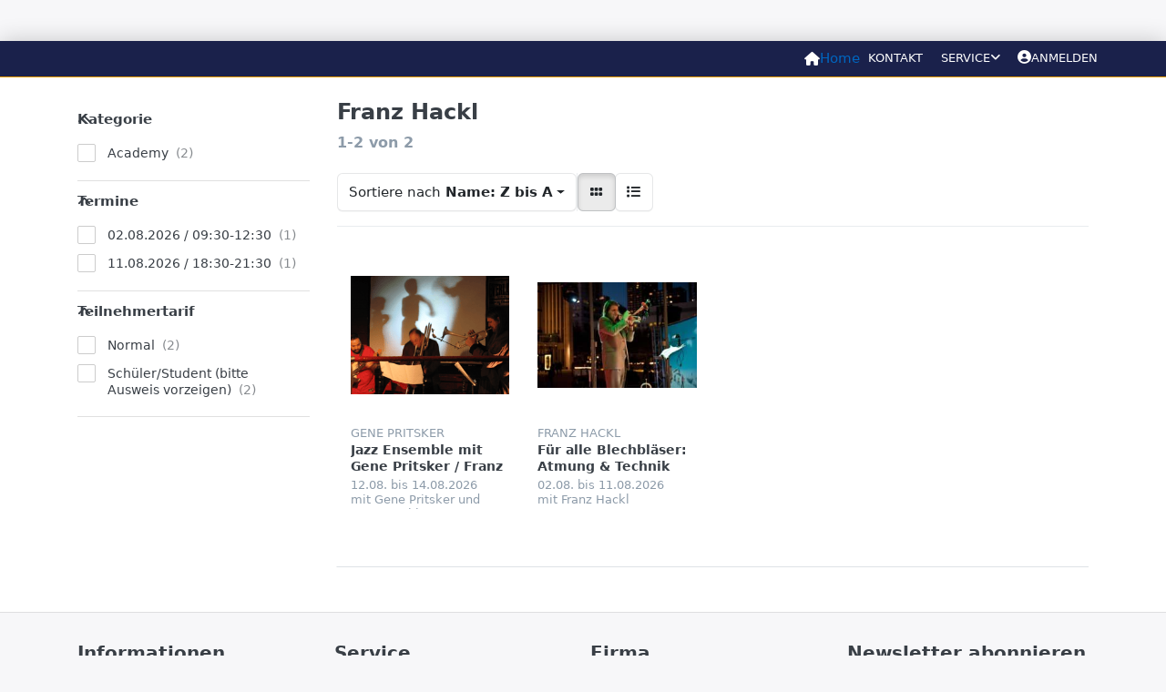

--- FILE ---
content_type: text/html; charset=utf-8
request_url: https://www.outreachmusic.org/franz-hackl/?o=6
body_size: 12860
content:
<!DOCTYPE html>
<html data-pnotify-firstpos1="0" lang="de" dir="ltr">
<head>
    <meta charset="utf-8" />
    <meta name="viewport" content="width=device-width, initial-scale=1.0, maximum-scale=1.0, minimum-scale=1.0, user-scalable=no, viewport-fit=cover, shrink-to-fit=no" />
    <meta name="HandheldFriendly" content="true">
    <meta name="description" content="" />
    <meta name="keywords" content="" />
    <meta name="generator" content="Smartstore 5.1.0.0" />
    <meta property="sm:root" content="/" />
    <meta name='__rvt' content='CfDJ8KOaI7VwMk1DqI6bLCFxkz_JyOR58XgMDN6a4AuX1EhuceG5LZOZRBDedzqMXh_AMTsy-DnACN9Gn4uItDH5Re__WKT1Vak3ZB4Lea7YKcEmG4rKheoE79AufjteHf_CY7LgKsJbsWb7OdmIWxabynk' />

    <meta name='accept-language' content='de-DE'/><title itemprop="name">Outreach Music. Franz Hackl</title>

    


    <script>
    try {
        if (typeof navigator === 'undefined') navigator = {};
        html = document.documentElement;
        if (/Edge\/\d+/.test(navigator.userAgent)) { html.className += ' edge' }
        else if ('mozMatchesSelector' in html) { html.className += ' moz' }
        else if (/iPad|iPhone|iPod/.test(navigator.userAgent) && !window.MSStream) { html.className += ' ios' }
        else if ('webkitMatchesSelector' in html) { html.className += ' wkit' }
        else if (/constructor/i.test(window.HTMLElement)) { html.className += ' safari' };
        html.className += (this.top === this.window ? ' not-' : ' ') + 'framed';
    } catch (e) { }
</script>
    

    
    
    <link as="font" rel="preload" href="/lib/fontastic/fonts/fontastic.woff2" crossorigin />
    <link as="font" rel="preload" href="/lib/fa6/webfonts/fa-solid-900.woff2" crossorigin />
    <link as="font" rel="preload" href="/lib/fa6/webfonts/fa-regular-400.woff2" crossorigin />
    
    
        <link rel="stylesheet" href="/lib/fa6/css/all.min.css" crossorigin />
    


    
        <link href="/bundle/css/site-common.css?v=5RPXwEDibr6mGdrX41KL9HcYxg4" rel="stylesheet" type="text/css" />
    
    <link href="/themes/cms-5/theme.css?v=VJ-_fep41Fd0Znld3a5c7_JP1Gs" rel="stylesheet" type="text/css" />


    
        <script src="/bundle/js/jquery.js?v=0vplqVoLTSwbesLgnVb1frliHwI"></script>
    <script data-origin="client-res">
	window.Res = {
"Common.Notification": "Benachrichtigung","Common.Close": "Schlie\u00DFen","Common.On": "An","Common.OK": "OK","Common.Cancel": "Abbrechen","Common.Off": "Aus","Common.Exit": "Beenden","Common.CtrlKey": "Strg","Common.ShiftKey": "Umschalt","Common.AltKey": "Alt","Common.DelKey": "Entf","Common.EnterKey": "Eingabe","Common.EscKey": "Esc","Common.DontAskAgain": "Nicht mehr fragen","Common.DontShowAgain": "Nicht mehr anzeigen","Products.Longdesc.More": "Mehr anzeigen","Products.Longdesc.Less": "Weniger anzeigen","Jquery.Validate.Email": "Bitte geben Sie eine g\u00FCltige E-Mail-Adresse ein.","Jquery.Validate.Required": "Diese Angabe ist erforderlich.","Jquery.Validate.Remote": "Bitte korrigieren Sie dieses Feld.","Jquery.Validate.Url": "Bitte geben Sie eine g\u00FCltige URL ein.","Jquery.Validate.Date": "Bitte geben Sie ein g\u00FCltiges Datum ein.","Jquery.Validate.DateISO": "Bitte geben Sie ein g\u00FCltiges Datum (nach ISO) ein.","Jquery.Validate.Number": "Bitte geben Sie eine g\u00FCltige Nummer ein.","Jquery.Validate.Digits": "Bitte geben Sie nur Ziffern ein.","Jquery.Validate.Creditcard": "Bitte geben Sie eine g\u00FCltige Kreditkartennummer ein.","Jquery.Validate.Equalto": "Wiederholen Sie bitte die Eingabe.","Jquery.Validate.Maxlength": "Bitte geben Sie nicht mehr als {0} Zeichen ein.","Jquery.Validate.Minlength": "Bitte geben Sie mindestens {0} Zeichen ein.","Jquery.Validate.Rangelength": "Die L\u00E4nge der Eingabe darf minimal {0} und maximal {1} Zeichen lang sein.","jquery.Validate.Range": "Bitte geben Sie einen Wert zwischen {0} und {1} ein.","Jquery.Validate.Max": "Bitte geben Sie einen Wert kleiner oder gleich {0} ein.","Jquery.Validate.Min": "Bitte geben Sie einen Wert gr\u00F6\u00DFer oder gleich {0} ein.","Admin.Common.AreYouSure": "Sind Sie sicher?","Admin.Common.AskToProceed": "M\u00F6chten Sie fortfahren?","FileUploader.Dropzone.Message": "Zum Hochladen Dateien hier ablegen oder klicken","FileUploader.Dropzone.DictDefaultMessage": "Dateien zum Hochladen hier ablegen","FileUploader.Dropzone.DictFallbackMessage": "Ihr Browser unterst\u00FCtzt keine Datei-Uploads per Drag\u0027n\u0027Drop.","FileUploader.Dropzone.DictFallbackText": "Bitte benutzen Sie das untenstehende Formular, um Ihre Dateien wie in l\u00E4ngst vergangenen Zeiten hochzuladen.","FileUploader.Dropzone.DictFileTooBig": "Die Datei ist zu gro\u00DF ({{filesize}}MB). Maximale Dateigr\u00F6\u00DFe: {{maxFilesize}}MB.","FileUploader.Dropzone.DictInvalidFileType": "Dateien dieses Typs k\u00F6nnen nicht hochgeladen werden.","FileUploader.Dropzone.DictResponseError": "Der Server gab die Antwort {{statusCode}} zur\u00FCck.","FileUploader.Dropzone.DictCancelUpload": "Upload abbrechen","FileUploader.Dropzone.DictUploadCanceled": "Upload abgebrochen.","FileUploader.Dropzone.DictCancelUploadConfirmation": "Sind Sie sicher, dass Sie den Upload abbrechen wollen?","FileUploader.Dropzone.DictRemoveFile": "Datei entfernen","FileUploader.Dropzone.DictMaxFilesExceeded": "Sie k\u00F6nnen keine weiteren Dateien hochladen.","FileUploader.StatusWindow.Uploading.File": "Datei wird hochgeladen","FileUploader.StatusWindow.Uploading.Files": "Dateien werden hochgeladen","FileUploader.StatusWindow.Complete.File": "Upload abgeschlossen","FileUploader.StatusWindow.Complete.Files": "Uploads abgeschlossen","FileUploader.StatusWindow.Canceled.File": "Upload abgebrochen","FileUploader.StatusWindow.Canceled.Files": "Uploads abgebrochen",    };

    window.ClientId = "df9ce265-05d9-4ab3-b89f-10f0a6520d7b";
</script>

    
    <link as="image" rel="preload" href="//www.outreachmusic.org/media/10/content/OR_Logo_landscape_Icon_Text_pos.jpg" />
    <script data-origin='globalization'>document.addEventListener('DOMContentLoaded', function () { if (Smartstore.globalization) { Smartstore.globalization.culture = {"name":"de-DE","englishName":"German (Germany)","nativeName":"Deutsch (Deutschland)","isRTL":false,"language":"de","numberFormat":{",":".",".":",","pattern":[1],"decimals":3,"groupSizes":[3],"+":"+","-":"-","NaN":"NaN","negativeInfinity":"-∞","positiveInfinity":"∞","percent":{",":".",".":",","pattern":[0,0],"decimals":3,"groupSizes":[3],"symbol":"%"},"currency":{",":".",".":",","pattern":[8,3],"decimals":2,"groupSizes":[3],"symbol":"€"}},"dateTimeFormat":{"calendarName":"Gregorianischer Kalender","/":".",":":":","firstDay":1,"twoDigitYearMax":2029,"AM":["AM","am","AM"],"PM":["PM","pm","PM"],"days":{"names":["Sonntag","Montag","Dienstag","Mittwoch","Donnerstag","Freitag","Samstag"],"namesAbbr":["So","Mo","Di","Mi","Do","Fr","Sa"],"namesShort":["S","M","D","M","D","F","S"]},"months":{"names":["Januar","Februar","März","April","Mai","Juni","Juli","August","September","Oktober","November","Dezember",""],"namesAbbr":["Jan.","Feb.","März","Apr.","Mai","Juni","Juli","Aug.","Sept.","Okt.","Nov.","Dez.",""]},"patterns":{"d":"dd.MM.yyyy","D":"dddd, d. MMMM yyyy","t":"HH:mm","T":"HH:mm:ss","g":"dd.MM.yyyy HH:mm","G":"dd.MM.yyyy HH:mm:ss","f":"dddd, d. MMMM yyyy HH:mm:ss","F":"dddd, d. MMMM yyyy HH:mm:ss","M":"d. MMMM","Y":"MMMM yyyy","u":"yyyy'-'MM'-'dd HH':'mm':'ss'Z'"}}}; }; });</script><meta property='sm:pagedata' content='{"type":"brand","id":7}' />
    <meta property='og:site_name' content='Outreach Music Festival &amp; Academy ' />
    <meta property='og:site' content='https://www.outreachmusic.org/' />
    <meta property='og:url' content='https://www.outreachmusic.org/franz-hackl/' />
    <meta property='og:type' content='product' />
    <meta property='og:title' content='Franz Hackl' />
    <meta property='twitter:card' content='summary' />
    <meta property='twitter:title' content='Franz Hackl' />



    


    
    
    


    <script src="/js/smartstore.globalization.adapter.js"></script>

    

    <link rel="shortcut icon" href='//www.outreachmusic.org/media/6/content/favicon.ico?v=5.1' />

    <!-- png icons -->
        <link rel="icon" type="image/png" sizes="16x16" href="//www.outreachmusic.org/media/7/content/favicon-16x16.png?size=16" />
        <link rel="icon" type="image/png" sizes="32x32" href="//www.outreachmusic.org/media/7/content/favicon-16x16.png?size=32" />
        <link rel="icon" type="image/png" sizes="96x96" href="//www.outreachmusic.org/media/7/content/favicon-16x16.png?size=96" />
        <link rel="icon" type="image/png" sizes="196x196" href="//www.outreachmusic.org/media/7/content/favicon-16x16.png?size=196" />


    <!-- Apple touch icons -->
        <link rel="icon" type="image/png" sizes="57x57" href="//www.outreachmusic.org/media/8/content/apple-icon-57x57.png?size=57" />
        <link rel="icon" type="image/png" sizes="60x60" href="//www.outreachmusic.org/media/8/content/apple-icon-57x57.png?size=60" />
        <link rel="icon" type="image/png" sizes="72x72" href="//www.outreachmusic.org/media/8/content/apple-icon-57x57.png?size=72" />
        <link rel="icon" type="image/png" sizes="76x76" href="//www.outreachmusic.org/media/8/content/apple-icon-57x57.png?size=76" />
        <link rel="icon" type="image/png" sizes="114x114" href="//www.outreachmusic.org/media/8/content/apple-icon-57x57.png?size=114" />
        <link rel="icon" type="image/png" sizes="120x120" href="//www.outreachmusic.org/media/8/content/apple-icon-57x57.png?size=120" />
        <link rel="icon" type="image/png" sizes="144x144" href="//www.outreachmusic.org/media/8/content/apple-icon-57x57.png?size=144" />
        <link rel="icon" type="image/png" sizes="152x152" href="//www.outreachmusic.org/media/8/content/apple-icon-57x57.png?size=152" />
        <link rel="icon" type="image/png" sizes="180x180" href="//www.outreachmusic.org/media/8/content/apple-icon-57x57.png?size=180" />

    <!-- Microsoft tiles -->
    <meta name="msapplication-TileImage" content="//www.outreachmusic.org/media/9/content/ms-icon-70x70.png?size=144">
    <meta name="msapplication-config" content="/browserconfig.xml" />

</head>

<body class="lyt-cols-2">
    


<div class="block topic-widget topic-widget-google_Analytics__manuell_">
    

    <div class="block-body">
        

        <div class="more-less" data-max-height="260"><div class="more-block">
            
<!-- Google tag (gtag.js) -->
<script async src="https://www.googletagmanager.com/gtag/js?id=G-SS2TH6J0HF"></script>
<script>
  window.dataLayer = window.dataLayer || [];
  function gtag(){dataLayer.push(arguments);}
  gtag('js', new Date());

  gtag('config', 'G-SS2TH6J0HF');
</script>

        </div></div>
    </div>
</div>

    

<div id="page">
    <div class="canvas-blocker canvas-slidable"></div>

    <div class="page-main canvas-slidable">

        <header id="header">
            <div class="menubar-section d-none d-lg-block menubar-light">
                <div class="container menubar-container">
                    



<nav class="menubar navbar navbar-slide">
    <nav class="menubar-group ml-0">
    </nav>

    <nav class="menubar-group ml-auto">
        



<div class="cms-menu cms-menu-navbar" data-menu-name="home">
    <div class="megamenu-nav megamenu-nav--prev alpha">
        <a href="#" class="megamenu-nav-btn btn btn-icon"><i class="far fa-chevron-left"></i></a>
    </div>

    <ul class="navbar-nav nav flex-row flex-nowrap" id="menu-main">

            <li id="main-nav-item-3268873861" data-id="3268873861" class="nav-item">
                <a href="https://outreachmusic.org" class="nav-link menu-link">
                        <i class="fa fa-house text-white"></i>
                    <span>Home</span>
                </a>
            </li>

    </ul>

    <div class="megamenu-nav megamenu-nav--next omega">
        <a href="#" class="megamenu-nav-btn btn btn-icon"><i class="far fa-chevron-right"></i></a>
    </div>
</div>

            <a class="menubar-link" href="/contactus/">Kontakt</a>

        


<div class="cms-menu cms-menu-dropdown" data-menu-name="helpandservice">
    <div class="dropdown">
        <a data-toggle="dropdown" aria-haspopup="true" aria-expanded="false" href="#" rel="nofollow" class="menubar-link">
            <span>Service</span>
            <i class="fal fa-angle-down menubar-caret"></i>
        </a>
        <div class="dropdown-menu dropdown-menu-left">
                <a href="/academy/" class="dropdown-item menu-link">
                    <span>Academy</span>
                </a>
                <a href="/recentlyviewedproducts/" class="dropdown-item menu-link">
                    <span>Zuletzt angesehen</span>
                </a>
                        <div class="dropdown-divider"></div>
                <a href="/ueber-uns/" class="dropdown-item menu-link">
                    <span>Über uns</span>
                </a>
                <a href="/widerrufsrecht/" class="dropdown-item menu-link">
                    <span>Widerrufsrecht</span>
                </a>
                <a href="/versand-und-rueckgabe/" class="dropdown-item menu-link">
                    <span>Versand und Rücksendungen</span>
                </a>
                <a href="/agb/" class="dropdown-item menu-link">
                    <span>AGB</span>
                </a>
        </div>
    </div>
</div>

</menu>

    </nav>

    <nav class="menubar-group menubar-group--special">

        <a class='menubar-link' href='/blog/'>Blog</a><a class='menubar-link' href='/news/'>News</a>
        
    </nav>

    <nav id="menubar-my-account" class="menubar-group">
        <div class="dropdown">
            <a class="menubar-link" aria-haspopup="true" aria-expanded="false" href="/login/?returnUrl=%2Ffranz-hackl%2F%3Fo%3D6" rel="nofollow">
                <i class="fal fa-user-circle menubar-icon"></i>

                    <span>Anmelden</span>
            </a>

        </div>
        
    </nav>

    
</nav>


                </div>
            </div>
            <div class="shopbar-section shopbar-light">
                <div class="container shopbar-container">
                    
<div class="shopbar">
    <div class="shopbar-col-group shopbar-col-group-brand">
        <div class="shopbar-col shop-logo">
            
<a class="brand" href="/">
        
        <img src='//www.outreachmusic.org/media/10/content/OR_Logo_landscape_Icon_Text_pos.jpg' alt="Outreach Music Festival &amp; Academy " title="Outreach Music Festival &amp; Academy " class="img-fluid" width="2048" height="577" />
</a>

        </div>
        <div class="shopbar-col shopbar-search">
            
                


<form action="/search/" class="instasearch-form has-icon" method="get">
    <input type="text" class="instasearch-term form-control" name="q" placeholder="Wonach suchen Sie?" data-instasearch="true" data-minlength="2" data-showthumbs="true" data-url="/instantsearch/" data-origin="Search/Search" autocomplete="off" />
    
    <div class="instasearch-addon d-flex align-items-center justify-content-center">
        <button type="button" class="instasearch-clear input-clear">
            <i class="fa fa-xmark"></i>
        </button>
    </div>

    <span class="input-group-icon instasearch-icon">
        <i class="fa fa-magnifying-glass"></i>
    </span>

    <div class="instasearch-drop">
        <div class="instasearch-drop-body clearfix"></div>
    </div>

    
</form>
            
        </div>
    </div>

    <div class="shopbar-col-group shopbar-col-group-tools">
        

<div class="shopbar-col shopbar-tools" data-summary-href="/shoppingcart/cartsummary/?cart=True&amp;wishlist=True&amp;compare=False">

    <div class="shopbar-tool d-lg-none" id="shopbar-menu">
        <a class="shopbar-button" href="#" data-toggle="offcanvas" data-autohide="true" data-placement="start" data-fullscreen="false" data-disablescrolling="true" data-target="#offcanvas-menu">
            <span class="shopbar-button-icon">
                <i class="icm icm-menu"></i>
            </span>
            <span class="shopbar-button-label-sm">
                Menü
            </span>
        </a>
    </div>

    

    <div class="shopbar-tool d-lg-none" id="shopbar-user">
        <a class="shopbar-button" href="/login/">
            <span class="shopbar-button-icon">
                <i class="icm icm-user"></i>
            </span>
            <span class="shopbar-button-label-sm">
                Anmelden
            </span>
        </a>
    </div>

    

    <div class="shopbar-tool" id="shopbar-wishlist" data-target="#wishlist-tab">
        <a class="shopbar-button navbar-toggler" data-toggle="offcanvas" data-summary-href="/shoppingcart/cartsummary/?wishlist=True" data-autohide="true" data-placement="end" data-fullscreen="false" data-disablescrolling="true" data-target="#offcanvas-cart" href="/wishlist/">
            <span class="shopbar-button-icon">
                <i class="icm icm-heart"></i>
                <span class='badge badge-pill badge-counter badge-counter-ring label-cart-amount badge-warning' data-bind-to="WishlistItemsCount" style="display: none">
                    0
                </span>
            </span>
            <span class="shopbar-button-label">
                <span>Wunsch</span><br />
                <strong>Liste</strong>
            </span>
            <span class="shopbar-button-label-sm">
                Wunschliste
            </span>
        </a>
    </div>

    <div class="shopbar-tool" id="shopbar-cart" data-target="#cart-tab">
        <a class="shopbar-button navbar-toggler" data-toggle="offcanvas" data-summary-href="/shoppingcart/cartsummary/?cart=True" data-autohide="true" data-placement="end" data-fullscreen="false" data-disablescrolling="true" data-target="#offcanvas-cart" href="/cart/">
            <span class="shopbar-button-icon">
                <i class="icm icm-bag"></i>
                <span class='badge badge-pill badge-counter badge-counter-ring label-cart-amount badge-warning' data-bind-to="CartItemsCount" style="display: none">
                    0
                </span>
            </span>
            <span class="shopbar-button-label">
                <span>Waren</span><br />
                <strong>Korb</strong>
            </span>
            <span class="shopbar-button-label-sm">
                Warenkorb
            </span>
        </a>
    </div>

    
</div>




    </div>
</div>
                </div>
            </div>
            <div class="megamenu-section d-none d-lg-block">
                <nav class="navbar navbar-light">
                    <div class="container megamenu-container">
                        



<style type="text/css">
    .mega-menu-dropdown { min-height: 0px; }
</style>

<div class="mainmenu megamenu megamenu-blend--next">
    



<div class="cms-menu cms-menu-navbar" data-menu-name="main">
    <div class="megamenu-nav megamenu-nav--prev alpha">
        <a href="#" class="megamenu-nav-btn btn btn-icon"><i class="far fa-chevron-left"></i></a>
    </div>

    <ul class="navbar-nav nav flex-row flex-nowrap" id="menu-main">

            <li id="main-nav-item-2398624520" data-id="2398624520" class="nav-item">
                <a href="https://outreachmusic.org" class="nav-link menu-link">
                    <span>Home</span>
                </a>
            </li>
            <li id="main-nav-item-222099" data-id="222099" class="nav-item">
                <a href="/academy/" class="nav-link menu-link">
                    <span>Academy</span>
                </a>
            </li>
            <li id="main-nav-item-222100" data-id="222100" class="nav-item">
                <a href="/festival/" class="nav-link menu-link">
                    <span>Tickets</span>
                </a>
            </li>
            <li id="main-nav-item-1104463369" data-id="1104463369" class="nav-item">
                <a href="/blog" class="nav-link menu-link">
                    <span>Blog</span>
                </a>
            </li>
            <li id="main-nav-item-438820732" data-id="438820732" class="nav-item">
                <a href="/stream/" class="nav-link menu-link">
                    <span>Stream</span>
                </a>
            </li>
            <li id="main-nav-item-7915035390" data-id="7915035390" class="nav-item dropdown-submenu">
                <a href="#" aria-expanded="false" class="nav-link menu-link dropdown-toggle" data-target="#dropdown-menu-7915035390">
                    <span>Archiv</span>
                </a>
            </li>

    </ul>

    <div class="megamenu-nav megamenu-nav--next omega">
        <a href="#" class="megamenu-nav-btn btn btn-icon"><i class="far fa-chevron-right"></i></a>
    </div>
</div>
</div>

<div class="megamenu-dropdown-container container" style="--y: 16px">
        <div id="dropdown-menu-2398624520" data-id="2398624520"
             data-entity-id="33"
             data-entity-name="MenuItem"
             data-display-rotator="false">
            <div class="dropdown-menu mega-menu-dropdown">

                


                <div class="row mega-menu-dropdown-row">

                    <div class="col-md-3 col-sm-6">
                    </div>

                </div>

                    
            </div>
        </div>
        <div id="dropdown-menu-222099" data-id="222099"
             data-entity-id="1"
             data-entity-name="Category"
             data-display-rotator="false">
            <div class="dropdown-menu mega-menu-dropdown">

                


                <div class="row mega-menu-dropdown-row">

                    <div class="col-md-3 col-sm-6">
                    </div>

                </div>

                    
            </div>
        </div>
        <div id="dropdown-menu-222100" data-id="222100"
             data-entity-id="2"
             data-entity-name="Category"
             data-display-rotator="false">
            <div class="dropdown-menu mega-menu-dropdown">

                


                <div class="row mega-menu-dropdown-row">

                    <div class="col-md-3 col-sm-6">
                    </div>

                </div>

                    
            </div>
        </div>
        <div id="dropdown-menu-1104463369" data-id="1104463369"
             data-entity-id="35"
             data-entity-name="MenuItem"
             data-display-rotator="false">
            <div class="dropdown-menu mega-menu-dropdown">

                


                <div class="row mega-menu-dropdown-row">

                    <div class="col-md-3 col-sm-6">
                    </div>

                </div>

                    
            </div>
        </div>
        <div id="dropdown-menu-438820732" data-id="438820732"
             data-entity-id="32"
             data-entity-name="MenuItem"
             data-display-rotator="false">
            <div class="dropdown-menu mega-menu-dropdown">

                


                <div class="row mega-menu-dropdown-row">

                    <div class="col-md-3 col-sm-6">
                    </div>

                </div>

                    
            </div>
        </div>
        <div id="dropdown-menu-7915035390" data-id="7915035390"
             data-entity-id="39"
             data-entity-name="MenuItem"
             data-display-rotator="false">
            <div class="dropdown-menu mega-menu-dropdown">

                


                <div class="row mega-menu-dropdown-row">

                    <div class="col-md-3 col-sm-6">
                            <a href="/archiv-2023/" id="dropdown-heading-8197529193" data-id="8197529193" class="mega-menu-dropdown-heading">
                                <span>Archiv 2023</span>

                            </a>
                            <a href="/archiv-2024/" id="dropdown-heading-3410969886" data-id="3410969886" class="mega-menu-dropdown-heading">
                                <span>Archiv 2024</span>

                            </a>
                    </div>

                </div>

                    
            </div>
        </div>

</div>



                    </div>
                </nav>
            </div>
        </header>

        <div id="content-wrapper">

            



            

            <section id="content" class="container">
                

                



                <div id="content-body" class="row">

                        <aside id="content-left" class="col-lg-3 mb-4 mb-lg-0 d-none d-lg-block">
                            
                            
    




<div class="faceted-search-container">
    <div class="faceted-search" id="faceted-search">

        <div class="facet-group d-lg-none" data-key="orderby">
            <a class="facet-group-header">
                <span>Sortieren nach</span>
            </a>
            <div class="facet-body" aria-expanded="true">
                <div class="facet-body-inner offcanvas-hstack hstack overflow-x-auto gap-1 small">
                            <a href="/franz-hackl/?o=1" class="badge badge-pill badge-lg badge-orderby fwn order-1 badge-light">Empfehlung</a>
                            <a href="/franz-hackl/?o=5" class="badge badge-pill badge-lg badge-orderby fwn order-1 badge-light">Name: A bis Z</a>
                            <span class="badge badge-pill badge-lg badge-orderby fwm order-0 badge-info badge-subtle selected">Name: Z bis A</span>
                            <a href="/franz-hackl/?o=10" class="badge badge-pill badge-lg badge-orderby fwn order-1 badge-light">Preis: aufsteigend</a>
                            <a href="/franz-hackl/?o=11" class="badge badge-pill badge-lg badge-orderby fwn order-1 badge-light">Preis: absteigend</a>
                            <a href="/franz-hackl/?o=15" class="badge badge-pill badge-lg badge-orderby fwn order-1 badge-light">Neu</a>
                </div>
            </div>
        </div>

            <div class="facet-group" data-key="notfeaturedcategoryid">
                <a class="facet-group-header facet-toggle" data-toggle="collapse" href="#facet-body-notfeaturedcategoryid" aria-expanded="true" aria-controls="facet-body-notfeaturedcategoryid">

                    Kategorie
                    
                </a>
                <div id="facet-body-notfeaturedcategoryid" class="facet-body collapse show" aria-expanded="true">





<div class="facet-body-inner scrollable custom-scrollbar">
        <div class="facet-item facet-check" data-href="/franz-hackl/?o=6&amp;c=1">
            <label>
                <input class="facet-control-native" type="checkbox" value="1" />
                <span class="facet-control-ui"></span>
                <span class="facet-label has-count" data-count="2">
                    Academy
                </span>
            </label>
        </div>
</div>

                </div>
            </div>
            <div class="facet-group" data-key="variantid3">
                <a class="facet-group-header facet-toggle" data-toggle="collapse" href="#facet-body-variantid3" aria-expanded="true" aria-controls="facet-body-variantid3">

                    Termine
                    
                </a>
                <div id="facet-body-variantid3" class="facet-body collapse show" aria-expanded="true">





<div class="facet-body-inner scrollable custom-scrollbar">
        <div class="facet-item facet-check" data-href="/franz-hackl/?o=6&amp;vari3=opt386">
            <label>
                <input class="facet-control-native" type="checkbox" value="386" />
                <span class="facet-control-ui"></span>
                <span class="facet-label has-count" data-count="1">
                    02.08.2026 / 09:30-12:30
                </span>
            </label>
        </div>
        <div class="facet-item facet-check" data-href="/franz-hackl/?o=6&amp;vari3=opt391">
            <label>
                <input class="facet-control-native" type="checkbox" value="391" />
                <span class="facet-control-ui"></span>
                <span class="facet-label has-count" data-count="1">
                    11.08.2026 / 18:30-21:30
                </span>
            </label>
        </div>
</div>

                </div>
            </div>
            <div class="facet-group" data-key="variantid1">
                <a class="facet-group-header facet-toggle" data-toggle="collapse" href="#facet-body-variantid1" aria-expanded="true" aria-controls="facet-body-variantid1">

                    Teilnehmertarif
                    
                </a>
                <div id="facet-body-variantid1" class="facet-body collapse show" aria-expanded="true">





<div class="facet-body-inner scrollable custom-scrollbar">
        <div class="facet-item facet-check" data-href="/franz-hackl/?o=6&amp;vari1=opt22">
            <label>
                <input class="facet-control-native" type="checkbox" value="22" />
                <span class="facet-control-ui"></span>
                <span class="facet-label has-count" data-count="2">
                    Normal
                </span>
            </label>
        </div>
        <div class="facet-item facet-check" data-href="/franz-hackl/?o=6&amp;vari1=opt21">
            <label>
                <input class="facet-control-native" type="checkbox" value="21" />
                <span class="facet-control-ui"></span>
                <span class="facet-label has-count" data-count="2">
                    Schüler/Student (bitte Ausweis vorzeigen)
                </span>
            </label>
        </div>
</div>

                </div>
            </div>
    </div>
</div>



                            
                        </aside>

                    <div id="content-center" class="col-lg-9">
                        
                        







<div class="page manufacturer-page">
    <div class="page-title">
        <h1 class="h3">
            Franz Hackl
        </h1>
            

        <h5 class="search-hitcount"><span class='lrm'>1-2</span> von <span class='lrm'>2</span></h5>

    </div>

    <div class="page-body">
        

        

        <div class="product-list-container">
                



    <div class="artlist-actions artlist-actions--top d-flex flex-wrap flex-lg-nowrap">
        <div class="artlist-action-group artlist-action-group--filtersort">
            

<div class="artlist-action artlist-action--filter d-lg-none">
    <button class="btn btn-primary w-100 justify-content-between btn-toggle-filter-widget" data-title="Filtern &amp; Sortieren">
        <span>Filtern &amp; Sortieren</span>
        <i class="fa fa-fw fa-sliders-h"></i>
    </button>
</div>

<div class="artlist-action artlist-action--sort d-none d-lg-flex">
    <div id="artlist-action-sort" class="dropdown">
        <button class="btn btn-secondary btn-artlist-action dropdown-toggle fwn" data-toggle="dropdown" title="Sortiere nach Name: Z bis A">
            <span>Sortiere nach <span class='fwm'>Name: Z bis A</span></span>
        </button>
        <div class="dropdown-menu">
                <a href="/franz-hackl/?o=1" class="dropdown-item" rel="nofollow">
                    Empfehlung
                </a>
                <a href="/franz-hackl/?o=5" class="dropdown-item" rel="nofollow">
                    Name: A bis Z
                </a>
                <a href="/franz-hackl/?o=6" class="dropdown-item fwm" rel="nofollow">
                    Name: Z bis A
                </a>
                <a href="/franz-hackl/?o=10" class="dropdown-item" rel="nofollow">
                    Preis: aufsteigend
                </a>
                <a href="/franz-hackl/?o=11" class="dropdown-item" rel="nofollow">
                    Preis: absteigend
                </a>
                <a href="/franz-hackl/?o=15" class="dropdown-item" rel="nofollow">
                    Neu
                </a>
        </div>
    </div>
</div>
        </div>
        <div class="artlist-action-group artlist-action-group--viewmode">
            <div class="vr mx-2 text-body-tertiary"></div>
                


<div class="artlist-action artlist-action--viewmode">
    <div class="btn-group btn-group-toggle" data-toggle="buttons">
        <a href='/franz-hackl/?o=6&amp;v=grid' class="btn btn-secondary btn-icon btn-artlist-action tooltip-toggle active" data-toggle="tooltip" rel="nofollow" title="Zur Rasteransicht wechseln">
            <input type="radio" name="artlist-viewmode" id="artlist-viewmode-grid" checked="checked" />
            <i class="fa fa-grip"></i>
        </a>
        <a href='/franz-hackl/?o=6&amp;v=list' class="btn btn-secondary btn-icon btn-artlist-action tooltip-toggle" data-toggle="tooltip" rel="nofollow" title="Zur Listenansicht wechseln">
            <input type="radio" name="artlist-viewmode" id="artlist-viewmode-list" />
            <i class="fa fa-list"></i>
        </a>
    </div>
</div>
        </div>
    </div>

    










<div id="artlist-4953986082" class='artlist artlist-grid artlist-4-cols'>
        


<article class="art" data-id="127">

    <div class="art-picture-block">
        
            <a class="art-picture img-center-container" href="/jazz-ensemble-mit-gene-pritsker-franz-hackl-2026/" title="Zeige Details für Jazz Ensemble mit Gene Pritsker / Franz Hackl 2026">
                <img loading="lazy" class="file-img" src="//www.outreachmusic.org/media/133/catalog/-franz-hackl-2022.png?size=256" alt="Bild von Jazz Ensemble mit Gene Pritsker / Franz Hackl 2026" title="Zeige Details für Jazz Ensemble mit Gene Pritsker / Franz Hackl 2026" />
            </a>
    </div>


                

<div class="art-brand">
            <span>Gene Pritsker</span>
</div>

    <h3 class="art-name">
        <a href="/jazz-ensemble-mit-gene-pritsker-franz-hackl-2026/" title="Jazz Ensemble mit Gene Pritsker / Franz Hackl 2026">
            <span>Jazz Ensemble mit Gene Pritsker / Franz Hackl 2026</span>
        </a>
    </h3>

        <div class="art-description" title="12.08. bis 14.08.2026&lt;br&gt;&#xD;&#xA;mit Gene Pritsker und Franz Hackl">
            12.08. bis 14.08.2026<br>
mit Gene Pritsker und Franz Hackl
        </div>

    

        


<div class="art-delivery-info">
</div>
        


<div class="art-price-block">
    <span class="art-price">
        <span class="art-finalprice">
            
        </span>

        
    </span>

    

</div>




    


    <div class="art-drop">
            


<div class="art-variant-info">
    
    <div class="art-more-opts">
        <span class="bidi-embed d-block">
            Weitere Option:
        </span>
        <a href="/jazz-ensemble-mit-gene-pritsker-franz-hackl-2026/" class="font-weight-medium bidi-embed">
            Teilnehmertarif
        </a>
    </div>
</div>
            



<div class="row no-gutters art-btn-group">
            <a data-href='/cart/addproductsimple/127/?forceredirection=False'
               href="#"
               class="btn btn-primary ajax-cart-link px-sm-2 btn-lg art-btn col add-to-cart-button"
               title="In den Warenkorb"
               data-toggle='tooltip' data-placement="bottom"
               rel="nofollow"
               data-type="cart"
               data-action="add">
                <i class="fa fa-cart-arrow-down"></i>
            </a>

        <a data-href='/cart/addproductsimple/127/?shoppingCartTypeId=2'
           href="#"
           class="btn btn-secondary btn-lg art-btn col ajax-cart-link add-to-wishlist-button" 
           title="Wunschliste"
           data-toggle="tooltip" data-placement="bottom"
           rel="nofollow"
           data-type="wishlist"
           data-action="add">
            <i class="fal fa-heart"></i>
        </a>


    <a href='/jazz-ensemble-mit-gene-pritsker-franz-hackl-2026/'
       class="btn btn-secondary btn-lg art-btn col product-details-button"
       title="Beschreibung"
       data-toggle="tooltip" data-placement="bottom">
        <i class="fa fa-info"></i>
    </a>
</div>
    </div>
</article>
        


<article class="art" data-id="113">

    <div class="art-picture-block">
        
            <a class="art-picture img-center-container" href="/fuer-alle-blechblaeser-atmung-technik-mit-franz-hackl-2026/" title="Zeige Details für Für alle Blechbläser: Atmung & Technik mit Franz Hackl 2026">
                <img loading="lazy" class="file-img" src="//www.outreachmusic.org/media/138/catalog/1826294430-FranzTpLincolnPlazacreditDavidPlakke.jpg?size=256" alt="Bild von Für alle Blechbläser: Atmung &amp; Technik mit Franz Hackl 2026" title="Zeige Details für Für alle Blechbläser: Atmung &amp; Technik mit Franz Hackl 2026" />
            </a>
    </div>


                

<div class="art-brand">
            <span>Franz Hackl</span>
</div>

    <h3 class="art-name">
        <a href="/fuer-alle-blechblaeser-atmung-technik-mit-franz-hackl-2026/" title="Für alle Blechbläser: Atmung &amp; Technik mit Franz Hackl 2026">
            <span>Für alle Blechbläser: Atmung & Technik mit Franz Hackl 2026</span>
        </a>
    </h3>

        <div class="art-description" title="02.08. bis 11.08.2026&lt;br&gt;&#xD;&#xA;mit Franz Hackl">
            02.08. bis 11.08.2026<br>
mit Franz Hackl
        </div>

    

        


<div class="art-delivery-info">
</div>
        


<div class="art-price-block">
    <span class="art-price">
        <span class="art-finalprice">
            
        </span>

        
    </span>

    

</div>




    


    <div class="art-drop">
            


<div class="art-variant-info">
    
    <div class="art-more-opts">
        <span class="bidi-embed d-block">
            Weitere Optionen:
        </span>
        <a href="/fuer-alle-blechblaeser-atmung-technik-mit-franz-hackl-2026/" class="font-weight-medium bidi-embed">
            Teilnehmertarif, Termine
        </a>
    </div>
</div>
            



<div class="row no-gutters art-btn-group">
            <a data-href='/cart/addproductsimple/113/?forceredirection=False'
               href="#"
               class="btn btn-primary ajax-cart-link px-sm-2 btn-lg art-btn col add-to-cart-button"
               title="In den Warenkorb"
               data-toggle='tooltip' data-placement="bottom"
               rel="nofollow"
               data-type="cart"
               data-action="add">
                <i class="fa fa-cart-arrow-down"></i>
            </a>

        <a data-href='/cart/addproductsimple/113/?shoppingCartTypeId=2'
           href="#"
           class="btn btn-secondary btn-lg art-btn col ajax-cart-link add-to-wishlist-button" 
           title="Wunschliste"
           data-toggle="tooltip" data-placement="bottom"
           rel="nofollow"
           data-type="wishlist"
           data-action="add">
            <i class="fal fa-heart"></i>
        </a>


    <a href='/fuer-alle-blechblaeser-atmung-technik-mit-franz-hackl-2026/'
       class="btn btn-secondary btn-lg art-btn col product-details-button"
       title="Beschreibung"
       data-toggle="tooltip" data-placement="bottom">
        <i class="fa fa-info"></i>
    </a>
</div>
    </div>
</article>
</div>






        </div>

        
        
    </div>
</div>
                        
                    </div>


                    
                </div>
            </section>
        </div>

        

        
            



<footer id="footer" class="footer-light">

    

    

    <div class="footer-main-wrapper">
        <div class="container footer-main">
            <div class="row sm-gutters">

                <div class="col-md-4 col-lg-3">
                    <nav class="footer-links nav-collapsible">
                        <h4 class="footer-title nav-toggler collapsed" data-toggle="collapse" data-target="#footer-info" aria-controls="footer-info" aria-expanded="false">
                            Informationen
                        </h4>
                        <div class="collapse nav-collapse" id="footer-info">
                            


<div class="cms-menu cms-menu-linklist" data-menu-name="footerinformation">
    <ul class="list-unstyled">
            <li>
                <a href="/newproducts/" class="menu-link">

                    <span>Neue Workshops</span>
                </a>
            </li>
            <li>
                <a href="/recentlyviewedproducts/" class="menu-link">

                    <span>Zuletzt angesehen</span>
                </a>
            </li>
            <li>
                <a href="/compareproducts/" class="menu-link">

                    <span>Produktliste vergleichen</span>
                </a>
            </li>
    </ul>
</div></menu>
                        </div>
                    </nav>
                </div>

                <div class="col-md-4 col-lg-3">
                    <nav class="footer-links nav-collapsible">
                        <h4 class="footer-title nav-toggler collapsed" data-toggle="collapse" data-target="#footer-service" aria-controls="footer-service" aria-expanded="false">
                            <span class="d-none d-md-block">Service</span>
                            <span class="d-md-none">Service, Versand &amp; Zahlung</span>
                        </h4>
                        <div class="collapse nav-collapse" id="footer-service">
                            


<div class="cms-menu cms-menu-linklist" data-menu-name="footerservice">
    <ul class="list-unstyled">
            <li>
                <a href="/contactus/" class="menu-link">

                    <span>Kontakt</span>
                </a>
            </li>
            <li>
                <a href="/cookiemanager/" class="menu-link cookie-manager">

                    <span>Cookie Manager</span>
                </a>
            </li>
    </ul>
</div></menu>
                        </div>
                    </nav>
                </div>

                <div class="col-md-4 col-lg-3">
                    <nav class="footer-links company nav-collapsible">
                        <h4 class="footer-title nav-toggler collapsed" data-toggle="collapse" data-target="#footer-company" aria-controls="footer-company" aria-expanded="false">
                            <span class="d-none d-md-block">Firma</span>
                            <span class="d-md-none">Firma, Impressum &amp; Datenschutz</span>
                        </h4>
                        <div class="collapse nav-collapse" id="footer-company">
                            


<div class="cms-menu cms-menu-linklist" data-menu-name="footercompany">
    <ul class="list-unstyled">
            <li>
                <a href="/ueber-uns/" class="menu-link">

                    <span>Über uns</span>
                </a>
            </li>
            <li>
                <a href="/impressum/" class="menu-link">

                    <span>Impressum</span>
                </a>
            </li>
            <li>
                <a href="/widerrufsrecht/" class="menu-link">

                    <span>Widerrufsrecht</span>
                </a>
            </li>
            <li>
                <a href="/datenschutz/" class="menu-link">

                    <span>Datenschutzerklärung</span>
                </a>
            </li>
            <li>
                <a href="/agb/" class="menu-link">

                    <span>AGB</span>
                </a>
            </li>
    </ul>
</div></menu>
                        </div>
                    </nav>
                </div>

                <div class="col-12 col-lg-3">
                    

                    <div class="row gx-md-4 gy-md-3">
                        <div class="col-12 col-md col-lg-12">
                            <div class="footer-newsletter nav-collapsible" data-subscription-url="/newsletter/subscribe/" data-subscription-failure="Die Abonnierung bzw. Abbestellung ist fehlgeschlagen.">
                                <h4 class="footer-title nav-toggler collapsed" data-toggle="collapse" data-target="#footer-newsletter" aria-controls="footer-newsletter" aria-expanded="false">Newsletter abonnieren</h4>
                                <div class="collapse nav-collapse" id="footer-newsletter">
                                    <div id="newsletter-subscribe-block">
                                        <div class="input-group has-icon shadow-xs rounded-pill mb-2">
                                            <input class="rounded-start-pill form-control" placeholder="E-Mail" type="text" id="newsletter-email" name="NewsletterEmail" value="" />
                                            <span class="input-group-icon text-muted" style="--inline-icon-offset: 4px">
                                                <i class="far fa-envelope"></i>
                                            </span>
                                            <span class="input-group-append">
                                                <span class="input-group-inline-addon rounded-end-pill">
                                                    <button id="newsletter-subscribe-button" class="btn btn-primary">
                                                        <span>Absenden</span>
                                                    </button>
                                                </span>
                                            </span>
                                        </div>

                                        <div class="mb-2">
                                            <div class="hstack">
                                                <div class="form-check form-check-inline">
                                                    <input class="form-check-input" type="radio" id="newsletter-subscribe" value="newsletter-subscribe" name="optionsRadios" checked="checked">
                                                    <label class="form-check-label" for="newsletter-subscribe">
                                                        <span>Abonnieren</span>
                                                    </label>
                                                </div>

                                                <div class="form-check form-check-inline">
                                                    <input class="form-check-input" type="radio" id="newsletter-unsubscribe" value="newsletter-unsubscribe" name="optionsRadios">
                                                    <label class="form-check-label" for="newsletter-unsubscribe">
                                                        <span>Abbestellen</span>
                                                    </label>
                                                </div>
                                            </div>
                                        </div>

                                        

                                        <span class="field-validation-valid" data-valmsg-for="NewsletterEmail" data-valmsg-replace="true"></span>

                                    </div>
                                    <div id="newsletter-result-block" class="alert alert-success d-none mt-2"></div>
                                </div>
                            </div>
                        </div>

                        
                    </div>

                    
                </div>
            </div>
        </div>
    </div>

    

    <div class="footer-bottom-wrapper">
        <div class="container footer-bottom">
            <div class="hstack column-gap-3 row-gap-1 justify-content-between flex-wrap flex-md-nowrap">
                

                <div>
                    <a href='https://www.smartstore.com/' class='sm-hint' target='_blank'><strong>Software</strong></a> by SmartStore AG &copy; 2026
                </div>

                <div>
                    Copyright &copy; 2026 Outreach Music Festival & Academy . Alle Rechte vorbehalten.
                </div>
            </div>
        </div>
    </div>
</footer>

        

        
    </div>

    <a href="#" id="scroll-top" class="scrollto d-flex align-items-center justify-content-center shadow-sm">
        <i class="fa fa-lg fa-angle-up"></i>
    </a>
</div>



    

    
        <script src="/bundle/js/site.js?v=nXPzAgT4n9hYR1_74A3Vg6iaQ68"></script>
        <script src="/lib/select2/js/i18n/de.js" charset="UTF-8"></script>
        <script src="/lib/moment/locale/de.js" charset="UTF-8"></script>
    <script src="/Modules/Smartstore.PayPal/js/paypal.utils.js?v=5.1.0.0.1"></script><script data-origin="mega-menu">
    $(function () {
        var megamenuContainer = $(".megamenu-container").megaMenu({
            productRotatorAjaxUrl:      "/megamenu/rotatorproducts/",
            productRotatorInterval:     4000,
            productRotatorDuration:     300,
            productRotatorCycle:        false,
        });
    });
</script>
    <script src='https://www.paypal.com/sdk/js?client-id=AbXV7V7sBpn3cg5a5Bdc4VlSDhDLoWbXhzu7JH36mhpgpkyM0eqrhhxzsvDNjfwoYfX74K-ihmWDwTAo&currency=EUR&integration-date=2021-04-13&components=messages,buttons,hosted-fields,funding-eligibility&commit=false&enable-funding=paylater&intent=authorize&locale=de_DE' data-partner-attribution-id='SmartStore_Cart_PPCP' data-client-token='' async id='paypal-js'></script>
    <aside id="offcanvas-menu" class="offcanvas offcanvas-shadow" data-blocker="true" data-overlay="true">
        <div class="offcanvas-content">
            <div id="offcanvas-menu-container" data-url="/menu/offcanvas/">
            </div>
        </div>
    </aside>

    <aside id="offcanvas-cart" class="offcanvas offcanvas-lg offcanvas-shadow offcanvas-end" data-lg="true" data-blocker="true" data-overlay="true">
        <div class="offcanvas-content">
            



<div class="offcanvas-cart-header offcanvas-tabs">
    <ul class="nav nav-tabs nav-tabs-line row no-gutters" role="tablist">
        <li class="nav-item col">
            <a id="cart-tab" class="nav-link" data-toggle="tab" href="#occ-cart" role="tab" data-url="/shoppingcart/offcanvasshoppingcart/">
                <span class="title">Warenkorb</span>
                <span class="badge badge-pill badge-counter label-cart-amount badge-warning" data-bind-to="CartItemsCount" style="display:none">0</span>
            </a>
        </li>
        <li class="nav-item col">
            <a id="wishlist-tab" class="nav-link" data-toggle="tab" href="#occ-wishlist" role="tab" data-url="/shoppingcart/offcanvaswishlist/">
                <span class="title">Wunschliste</span>
                <span class="badge badge-pill badge-counter label-cart-amount badge-warning" data-bind-to="WishlistItemsCount" style="display:none">0</span>
            </a>
        </li>
        
    </ul>
</div>

<div class="offcanvas-cart-content">
    <form id="offcanvas-cart-form">
        <div class="tab-content">
            <div class="tab-pane fade" id="occ-cart" role="tabpanel"></div>
            <div class="tab-pane fade" id="occ-wishlist" role="tabpanel"></div>
            
        </div>
    </form>
</div>

        </div>
    </aside>
    <script src="/js/public.offcanvas-cart.js"></script>

</body>
</html>


--- FILE ---
content_type: text/css
request_url: https://www.outreachmusic.org/themes/cms-5/theme.css?v=VJ-_fep41Fd0Znld3a5c7_JP1Gs
body_size: 587524
content:
:root{--varnames: --blue,--indigo,--purple,--pink,--red,--orange,--yellow,--green,--teal,--cyan,--white,--gray,--gray-dark,--black,--primary,--secondary,--success,--info,--warning,--danger,--light,--dark,--gray,--gray-100,--gray-200,--gray-300,--gray-400,--gray-500,--gray-600,--gray-700,--gray-800,--gray-900,--gray-150,--gray-650,--muted,--body;--muted: #8d9ba9;--body: var(--body-color);--body-bg: #fff;--box-shadow-xs: 0 calc(1px * var(--shadow-yoffset, 1)) 8px -2px rgba(var(--shadow-colorbase-rgb), calc(var(--shadow-intensity) * 0.12)),0 calc(1px * var(--shadow-yoffset, 1)) 1px -2px rgba(var(--shadow-color-rgb), calc(var(--shadow-intensity) * 0.3));--box-shadow-xl: 0 calc(17px * var(--shadow-yoffset, 1)) 70px -7px rgba(var(--shadow-colorbase-rgb), calc(var(--shadow-intensity) * 0.14)),0 calc(20px * var(--shadow-yoffset, 1)) 48px -12px rgba(var(--shadow-color-rgb), calc(var(--shadow-intensity) * 0.22));--shadow-color-rgb: 0,0,0;--shadow-colorbase-rgb: 26, 33, 75;--shadow-intensity: 1}:root{--blue: #37a0e6;--indigo: #3f51b5;--purple: #ff5b77;--pink: #ff5b77;--red: #f44336;--orange: #ee9b00;--yellow: #ffeb3b;--green: #4caf50;--teal: #009688;--cyan: #00bcd4;--white: #fff;--gray: #8d9ba9;--gray-dark: #393f46;--black: #000;--gray-100: #f7f7f9;--gray-200: #e9ecef;--gray-300: #dee2e6;--gray-400: #ced4da;--gray-500: #b0bac3;--gray-600: #8d9ba9;--gray-700: #596167;--gray-800: #393f46;--gray-900: #22262a;--gray-150: #f0f2f4;--gray-650: #737e88;--primary: #3f51b5;--secondary: #8d9ba9;--success: #4caf50;--info: #37a0e6;--warning: #ee9b00;--danger: #f44336;--light: #eff1f3;--dark: #1a214b;--gray: #596167;--primary-rgb: 63,81,181;--secondary-rgb: 141,155,169;--success-rgb: 76,175,80;--info-rgb: 55,160,230;--warning-rgb: 238,155,0;--danger-rgb: 244,67,54;--light-rgb: 238.9052631579,241.1,243.2947368421;--dark-rgb: 26,33,75;--gray-rgb: 89,97,103;--primary-text-emphasis: #26316d;--secondary-text-emphasis: #555d65;--success-text-emphasis: #2e6930;--info-text-emphasis: #21608a;--warning-text-emphasis: #8f5d00;--danger-text-emphasis: #922820;--light-text-emphasis: #596167;--dark-text-emphasis: #596167;--gray-text-emphasis: #393f46;--primary-bg-subtle: #d9dcf0;--primary-bg-subtle-rgb: 217,220,240;--secondary-bg-subtle: #e8ebee;--secondary-bg-subtle-rgb: 232,235,238;--success-bg-subtle: #dbefdc;--success-bg-subtle-rgb: 219,239,220;--info-bg-subtle: #d7ecfa;--info-bg-subtle-rgb: 215,236,250;--warning-bg-subtle: #fcebcc;--warning-bg-subtle-rgb: 252,235,204;--danger-bg-subtle: #fdd9d7;--danger-bg-subtle-rgb: 253,217,215;--light-bg-subtle: #fbfbfc;--light-bg-subtle-rgb: 251,251,252;--dark-bg-subtle: #ced4da;--dark-bg-subtle-rgb: 206,212,218;--gray-bg-subtle: #ced4da;--gray-bg-subtle-rgb: 206,212,218;--primary-border-subtle: #b2b9e1;--secondary-border-subtle: #d1d7dd;--success-border-subtle: #b7dfb9;--info-border-subtle: #afd9f5;--warning-border-subtle: #f8d799;--danger-border-subtle: #fbb4af;--light-border-subtle: #e9ecef;--dark-border-subtle: #b0bac3;--gray-border-subtle: #b0bac3;--white-rgb: 255,255,255;--black-rgb: 0,0,0;--breakpoint-xs: 0;--breakpoint-sm: 576px;--breakpoint-md: 768px;--breakpoint-lg: 992px;--breakpoint-xl: 1200px;--breakpoint-xxl: 1400px;--font-sans-serif: -apple-system, system-ui, BlinkMacSystemFont, "Segoe UI", Roboto, "Helvetica Neue", Arial, sans-serif;--font-monospace: Menlo, Monaco, Consolas, "Liberation Mono", "Courier New", monospace;--gradient: linear-gradient(180deg, rgba(255,255,255,0.15), rgba(255,255,255,0));--body-font-family: -apple-system, system-ui, BlinkMacSystemFont, "Segoe UI", Roboto, "Helvetica Neue", Arial, sans-serif;--body-font-size:.9375rem;--body-font-weight: normal;--body-line-height: 1.4;--body-color: #393f46;--body-color-rgb: 57,63,70;--body-bg: #fff;--body-bg-rgb: 255,255,255;--emphasis-color: #000;--emphasis-color-rgb: 0,0,0;--secondary-color: #8d9ba9;--secondary-color-rgb: 141,155,169;--secondary-bg: #e9ecef;--secondary-bg-rgb: 233,236,239;--tertiary-color: #b0bac3;--tertiary-color-rgb: 176,186,195;--tertiary-bg: #f7f7f9;--tertiary-bg-rgb: 247,247,249;--heading-color: inherit;--link-color: #0066c0;--link-color-rgb: 0,102,192;--link-decoration: underline;--link-hover-color: #00529a;--link-hover-color-rgb: 0,82,154;--link-hover-decoration: underline;--code-color: #ff5b77;--highlight-bg: #fcf8e3;--border-width: 1px;--border-style: solid;--border-color: #dee2e6;--border-color-translucent: rgba(0,0,0,0.125);--border-radius-sm: .25rem;--border-radius-md: .375rem;--border-radius-lg: .5rem;--border-radius-xl: 1rem;--border-radius-xxl: 2rem;--border-radius-pill: 50rem;--box-shadow-md: 0 calc(6px * var(--shadow-yoffset, 1)) 24px -5px rgba(var(--shadow-colorbase-rgb), calc(var(--shadow-intensity) * 0.12)),0 calc(5px * var(--shadow-yoffset, 1)) 12px -5px rgba(var(--shadow-color-rgb), calc(var(--shadow-intensity) * 0.17));--box-shadow-sm: 0 calc(2px * var(--shadow-yoffset, 1)) 16px -2px rgba(var(--shadow-colorbase-rgb), calc(var(--shadow-intensity) * 0.12)),0 calc(2px * var(--shadow-yoffset, 1)) 3px -2px rgba(var(--shadow-color-rgb), calc(var(--shadow-intensity) * 0.15));--box-shadow-lg: 0 calc(10px * var(--shadow-yoffset, 1)) 40px -4px rgba(var(--shadow-colorbase-rgb), calc(var(--shadow-intensity) * 0.14)),0 calc(12px * var(--shadow-yoffset, 1)) 28px -12px rgba(var(--shadow-color-rgb), calc(var(--shadow-intensity) * 0.2));--box-shadow-inset: inset 0 1px 2px rgba(0,0,0,0.075);--focus-ring-width: .25rem;--focus-ring-opacity: .25;--focus-ring-color: rgba(63,81,181,0.25);--form-valid-color: #4caf50;--form-valid-border-color: #4caf50;--form-invalid-color: #f44336;--form-invalid-border-color: #f44336}*,*::before,*::after{box-sizing:border-box}@media (prefers-reduced-motion: no-preference){:root{scroll-behavior:auto}}body{margin:0;font-family:var(--body-font-family);font-size:var(--body-font-size);font-weight:var(--body-font-weight);line-height:var(--body-line-height);color:var(--body-color);text-align:var(--body-text-align);background-color:var(--body-bg);-webkit-text-size-adjust:100%;-webkit-tap-highlight-color:rgba(0,0,0,0)}hr{margin:1.25rem 0;color:inherit;border:0;border-top:var(--border-width) solid;opacity:.12}h6,.h6,h5,.h5,h4,.h4,h3,.h3,h2,.h2,h1,.h1{margin-top:0;margin-bottom:.625rem;font-family:inherit;font-weight:600;line-height:1.2;color:var(--heading-color)}h1,.h1{font-size:calc(1.35rem + 1.2vw)}@media (min-width: 1200px){h1,.h1{font-size:2.25rem}}h2,.h2{font-size:calc(1.3rem + .6vw)}@media (min-width: 1200px){h2,.h2{font-size:1.75rem}}h3,.h3{font-size:calc(1.275rem + .3vw)}@media (min-width: 1200px){h3,.h3{font-size:1.5rem}}h4,.h4{font-size:1.25rem}h5,.h5{font-size:1rem}h6,.h6{font-size:.9375rem}p{margin-top:0;margin-bottom:1rem}abbr[title]{-webkit-text-decoration:underline dotted;text-decoration:underline dotted;cursor:help;-webkit-text-decoration-skip-ink:none;text-decoration-skip-ink:none}address{margin-bottom:1rem;font-style:normal;line-height:inherit}ol,ul{-webkit-padding-start:2rem;padding-inline-start:2rem}ol,ul,dl{margin-top:0;margin-bottom:1rem}ol ol,ul ul,ol ul,ul ol{margin-bottom:0}dt{font-weight:bold}dd{margin-bottom:.5rem;margin-left:0}blockquote{margin:0 0 1rem}b,strong{font-weight:bolder}small,.small{font-size:90%}mark,.mark{padding:.2em;background-color:var(--highlight-bg)}sub,sup{position:relative;font-size:.75em;line-height:0;vertical-align:baseline}sub{bottom:-.25em}sup{top:-.5em}a{color:var(--link-color, rgba(var(--link-color-rgb), var(--link-opacity, 1)));text-decoration:underline}a:hover{color:var(--link-hover-color, rgba(var(--link-hover-color-rgb), var(--link-opacity, 1)));text-decoration:underline}a:not([href]):not([class]),a:not([href]):not([class]):hover{color:inherit;text-decoration:none}pre,code,kbd,samp{font-family:Menlo,Monaco,Consolas,"Liberation Mono","Courier New",monospace;font-size:1em}pre{display:block;margin-top:0;margin-bottom:1rem;overflow:auto;font-size:87.5%;color:#22262a}pre code{font-size:inherit;color:inherit;word-break:normal}code{font-size:87.5%;color:var(--code-color);word-wrap:break-word}a>code{color:inherit}kbd{padding:.2rem .4rem;font-size:87.5%;color:#fff;background-color:#22262a;border-radius:.25rem}kbd kbd{padding:0;font-size:1em;font-weight:bold}figure{margin:0 0 1rem}img,svg{vertical-align:middle}table{caption-side:bottom;border-collapse:collapse}caption{padding-top:.75rem;padding-bottom:.75rem;color:#8d9ba9;text-align:start}th{text-align:inherit;text-align:-webkit-match-parent}thead,tbody,tfoot,tr,td,th{border-color:inherit;border-style:solid;border-width:0}label{display:inline-block;margin-bottom:.5rem}button{border-radius:0}button:focus:not(:focus-visible){outline:0}input,button,select,optgroup,textarea{margin:0;font-family:inherit;font-size:inherit;line-height:inherit}button,select{text-transform:none}[role="button"]{cursor:pointer}select{word-wrap:normal}select:disabled{opacity:1}[list]:not([type="date"]):not([type="datetime-local"]):not([type="month"]):not([type="week"]):not([type="time"])::-webkit-calendar-picker-indicator{display:none !important}button,[type="button"],[type="reset"],[type="submit"]{-webkit-appearance:button}button:not(:disabled),[type="button"]:not(:disabled),[type="reset"]:not(:disabled),[type="submit"]:not(:disabled){cursor:pointer}::-moz-focus-inner{padding:0;border-style:none}textarea{resize:vertical}fieldset{min-width:0;padding:0;margin:0;border:0}legend{float:left;width:100%;padding:0;margin-bottom:.5rem;font-size:calc(1.275rem + .3vw);line-height:inherit}@media (min-width: 1200px){legend{font-size:1.5rem}}legend+*{clear:left}::-webkit-datetime-edit-fields-wrapper,::-webkit-datetime-edit-text,::-webkit-datetime-edit-minute,::-webkit-datetime-edit-hour-field,::-webkit-datetime-edit-day-field,::-webkit-datetime-edit-month-field,::-webkit-datetime-edit-year-field{padding:0}::-webkit-inner-spin-button,::-webkit-outer-spin-button{height:auto}[type="search"]{outline-offset:-2px;-webkit-appearance:none}::-webkit-search-decoration{-webkit-appearance:none}::-webkit-color-swatch-wrapper{padding:0}::-webkit-file-upload-button{font:inherit;-webkit-appearance:button}::file-selector-button{font:inherit;-webkit-appearance:button}output{display:inline-block}iframe{border:0}summary{display:list-item;cursor:pointer}[hidden]{display:none !important}.lead{font-size:1.125rem;font-weight:300}.display-1{font-size:calc(1.675rem + 5.1vw);font-weight:300;line-height:1.2}@media (min-width: 1200px){.display-1{font-size:5.5rem}}.display-2{font-size:calc(1.625rem + 4.5vw);font-weight:300;line-height:1.2}@media (min-width: 1200px){.display-2{font-size:5rem}}.display-3{font-size:calc(1.575rem + 3.9vw);font-weight:300;line-height:1.2}@media (min-width: 1200px){.display-3{font-size:4.5rem}}.display-4{font-size:calc(1.425rem + 2.1vw);font-weight:300;line-height:1.2}@media (min-width: 1200px){.display-4{font-size:3rem}}.list-unstyled{-webkit-padding-start:0;padding-inline-start:0;list-style:none}.list-inline{-webkit-padding-start:0;padding-inline-start:0;list-style:none}.list-inline-item{display:inline-block}.list-inline-item:not(:last-child){-webkit-margin-end:.5rem;margin-inline-end:.5rem}.initialism{font-size:90%;text-transform:uppercase}.blockquote{margin-bottom:1.25rem;font-size:1.171875rem}.blockquote>:last-child{margin-bottom:0}.blockquote-footer{margin-top:-1.25rem;margin-bottom:1.25rem;font-size:90%;color:#8d9ba9}.blockquote-footer::before{content:"\2014\00A0"}.blockquote-footer::before{content:"\2014\00A0"}.img-fluid{max-width:100%;height:auto}.img-thumbnail{padding:.25rem;background-color:#fff;border:1px solid #dee2e6;border-radius:.375rem;box-shadow:0 1px 2px rgba(0,0,0,0.075);max-width:100%;height:auto}.figure{display:inline-block}.figure-img{margin-bottom:.625rem;line-height:1}.figure-caption{font-size:90%;color:#8d9ba9}code{font-size:87.5%;color:#ff5b77;word-wrap:break-word}a>code{color:inherit}kbd{padding:.2rem .4rem;font-size:87.5%;color:#fff;background-color:#22262a;border-radius:.25rem;box-shadow:inset 0 -0.1rem 0 rgba(0,0,0,0.25)}kbd kbd{padding:0;font-size:100%;font-weight:bold;box-shadow:none}pre{display:block;font-size:87.5%;color:#22262a}pre code{font-size:inherit;color:inherit;word-break:normal}.pre-scrollable{max-height:340px;overflow-y:scroll}.container,.container-fluid,.container-xxl,.container-xl,.container-lg,.container-md,.container-sm{width:100%;padding-right:15px;padding-left:15px;margin-right:auto;margin-left:auto}@media (min-width: 576px){.container-sm,.container{max-width:540px}}@media (min-width: 768px){.container-md,.container-sm,.container{max-width:720px}}@media (min-width: 992px){.container-lg,.container-md,.container-sm,.container{max-width:960px}}@media (min-width: 1200px){.container-xl,.container-lg,.container-md,.container-sm,.container{max-width:1140px}}@media (min-width: 1400px){.container-xxl,.container-xl,.container-lg,.container-md,.container-sm,.container{max-width:1320px}}.row{--gutter-x: 30px;--gutter-y: 0;display:flex;flex-wrap:wrap;margin-top:calc(-1 * var(--gutter-y));margin-right:calc(-.5 * var(--gutter-x));margin-left:calc(-.5 * var(--gutter-x))}.row>*{box-sizing:border-box;flex-shrink:0;width:100%;max-width:100%;padding-right:calc(var(--gutter-x) * .5);padding-left:calc(var(--gutter-x) * .5);margin-top:var(--gutter-y)}.col{flex:1 0 0%}.row-cols-auto>*{flex:0 0 auto;width:auto}.row-cols-1>*{flex:0 0 auto;width:100%}.row-cols-2>*{flex:0 0 auto;width:50%}.row-cols-3>*{flex:0 0 auto;width:33.3333333333%}.row-cols-4>*{flex:0 0 auto;width:25%}.row-cols-5>*{flex:0 0 auto;width:20%}.row-cols-6>*{flex:0 0 auto;width:16.6666666667%}.col-auto{flex:0 0 auto;width:auto}.col-1{flex:0 0 auto;width:8.33333333%}.col-2{flex:0 0 auto;width:16.66666667%}.col-3{flex:0 0 auto;width:25%}.col-4{flex:0 0 auto;width:33.33333333%}.col-5{flex:0 0 auto;width:41.66666667%}.col-6{flex:0 0 auto;width:50%}.col-7{flex:0 0 auto;width:58.33333333%}.col-8{flex:0 0 auto;width:66.66666667%}.col-9{flex:0 0 auto;width:75%}.col-10{flex:0 0 auto;width:83.33333333%}.col-11{flex:0 0 auto;width:91.66666667%}.col-12{flex:0 0 auto;width:100%}.offset-1{-webkit-margin-start:8.33333333%;margin-inline-start:8.33333333%}.offset-2{-webkit-margin-start:16.66666667%;margin-inline-start:16.66666667%}.offset-3{-webkit-margin-start:25%;margin-inline-start:25%}.offset-4{-webkit-margin-start:33.33333333%;margin-inline-start:33.33333333%}.offset-5{-webkit-margin-start:41.66666667%;margin-inline-start:41.66666667%}.offset-6{-webkit-margin-start:50%;margin-inline-start:50%}.offset-7{-webkit-margin-start:58.33333333%;margin-inline-start:58.33333333%}.offset-8{-webkit-margin-start:66.66666667%;margin-inline-start:66.66666667%}.offset-9{-webkit-margin-start:75%;margin-inline-start:75%}.offset-10{-webkit-margin-start:83.33333333%;margin-inline-start:83.33333333%}.offset-11{-webkit-margin-start:91.66666667%;margin-inline-start:91.66666667%}.g-0,.gx-0{--gutter-x: 0}.g-0,.gy-0{--gutter-y: 0}.g-1,.gx-1{--gutter-x: .3125rem}.g-1,.gy-1{--gutter-y: .3125rem}.g-2,.gx-2{--gutter-x: .625rem}.g-2,.gy-2{--gutter-y: .625rem}.g-3,.gx-3{--gutter-x: 1.25rem}.g-3,.gy-3{--gutter-y: 1.25rem}.g-4,.gx-4{--gutter-x: 1.875rem}.g-4,.gy-4{--gutter-y: 1.875rem}.g-5,.gx-5{--gutter-x: 3.75rem}.g-5,.gy-5{--gutter-y: 3.75rem}.g-6,.gx-6{--gutter-x: 5.625rem}.g-6,.gy-6{--gutter-y: 5.625rem}@media (min-width: 576px){.col-sm{flex:1 0 0%}.row-cols-sm-auto>*{flex:0 0 auto;width:auto}.row-cols-sm-1>*{flex:0 0 auto;width:100%}.row-cols-sm-2>*{flex:0 0 auto;width:50%}.row-cols-sm-3>*{flex:0 0 auto;width:33.3333333333%}.row-cols-sm-4>*{flex:0 0 auto;width:25%}.row-cols-sm-5>*{flex:0 0 auto;width:20%}.row-cols-sm-6>*{flex:0 0 auto;width:16.6666666667%}.col-sm-auto{flex:0 0 auto;width:auto}.col-sm-1{flex:0 0 auto;width:8.33333333%}.col-sm-2{flex:0 0 auto;width:16.66666667%}.col-sm-3{flex:0 0 auto;width:25%}.col-sm-4{flex:0 0 auto;width:33.33333333%}.col-sm-5{flex:0 0 auto;width:41.66666667%}.col-sm-6{flex:0 0 auto;width:50%}.col-sm-7{flex:0 0 auto;width:58.33333333%}.col-sm-8{flex:0 0 auto;width:66.66666667%}.col-sm-9{flex:0 0 auto;width:75%}.col-sm-10{flex:0 0 auto;width:83.33333333%}.col-sm-11{flex:0 0 auto;width:91.66666667%}.col-sm-12{flex:0 0 auto;width:100%}.offset-sm-0{-webkit-margin-start:0;margin-inline-start:0}.offset-sm-1{-webkit-margin-start:8.33333333%;margin-inline-start:8.33333333%}.offset-sm-2{-webkit-margin-start:16.66666667%;margin-inline-start:16.66666667%}.offset-sm-3{-webkit-margin-start:25%;margin-inline-start:25%}.offset-sm-4{-webkit-margin-start:33.33333333%;margin-inline-start:33.33333333%}.offset-sm-5{-webkit-margin-start:41.66666667%;margin-inline-start:41.66666667%}.offset-sm-6{-webkit-margin-start:50%;margin-inline-start:50%}.offset-sm-7{-webkit-margin-start:58.33333333%;margin-inline-start:58.33333333%}.offset-sm-8{-webkit-margin-start:66.66666667%;margin-inline-start:66.66666667%}.offset-sm-9{-webkit-margin-start:75%;margin-inline-start:75%}.offset-sm-10{-webkit-margin-start:83.33333333%;margin-inline-start:83.33333333%}.offset-sm-11{-webkit-margin-start:91.66666667%;margin-inline-start:91.66666667%}.g-sm-0,.gx-sm-0{--gutter-x: 0}.g-sm-0,.gy-sm-0{--gutter-y: 0}.g-sm-1,.gx-sm-1{--gutter-x: .3125rem}.g-sm-1,.gy-sm-1{--gutter-y: .3125rem}.g-sm-2,.gx-sm-2{--gutter-x: .625rem}.g-sm-2,.gy-sm-2{--gutter-y: .625rem}.g-sm-3,.gx-sm-3{--gutter-x: 1.25rem}.g-sm-3,.gy-sm-3{--gutter-y: 1.25rem}.g-sm-4,.gx-sm-4{--gutter-x: 1.875rem}.g-sm-4,.gy-sm-4{--gutter-y: 1.875rem}.g-sm-5,.gx-sm-5{--gutter-x: 3.75rem}.g-sm-5,.gy-sm-5{--gutter-y: 3.75rem}.g-sm-6,.gx-sm-6{--gutter-x: 5.625rem}.g-sm-6,.gy-sm-6{--gutter-y: 5.625rem}}@media (min-width: 768px){.col-md{flex:1 0 0%}.row-cols-md-auto>*{flex:0 0 auto;width:auto}.row-cols-md-1>*{flex:0 0 auto;width:100%}.row-cols-md-2>*{flex:0 0 auto;width:50%}.row-cols-md-3>*{flex:0 0 auto;width:33.3333333333%}.row-cols-md-4>*{flex:0 0 auto;width:25%}.row-cols-md-5>*{flex:0 0 auto;width:20%}.row-cols-md-6>*{flex:0 0 auto;width:16.6666666667%}.col-md-auto{flex:0 0 auto;width:auto}.col-md-1{flex:0 0 auto;width:8.33333333%}.col-md-2{flex:0 0 auto;width:16.66666667%}.col-md-3{flex:0 0 auto;width:25%}.col-md-4{flex:0 0 auto;width:33.33333333%}.col-md-5{flex:0 0 auto;width:41.66666667%}.col-md-6{flex:0 0 auto;width:50%}.col-md-7{flex:0 0 auto;width:58.33333333%}.col-md-8{flex:0 0 auto;width:66.66666667%}.col-md-9{flex:0 0 auto;width:75%}.col-md-10{flex:0 0 auto;width:83.33333333%}.col-md-11{flex:0 0 auto;width:91.66666667%}.col-md-12{flex:0 0 auto;width:100%}.offset-md-0{-webkit-margin-start:0;margin-inline-start:0}.offset-md-1{-webkit-margin-start:8.33333333%;margin-inline-start:8.33333333%}.offset-md-2{-webkit-margin-start:16.66666667%;margin-inline-start:16.66666667%}.offset-md-3{-webkit-margin-start:25%;margin-inline-start:25%}.offset-md-4{-webkit-margin-start:33.33333333%;margin-inline-start:33.33333333%}.offset-md-5{-webkit-margin-start:41.66666667%;margin-inline-start:41.66666667%}.offset-md-6{-webkit-margin-start:50%;margin-inline-start:50%}.offset-md-7{-webkit-margin-start:58.33333333%;margin-inline-start:58.33333333%}.offset-md-8{-webkit-margin-start:66.66666667%;margin-inline-start:66.66666667%}.offset-md-9{-webkit-margin-start:75%;margin-inline-start:75%}.offset-md-10{-webkit-margin-start:83.33333333%;margin-inline-start:83.33333333%}.offset-md-11{-webkit-margin-start:91.66666667%;margin-inline-start:91.66666667%}.g-md-0,.gx-md-0{--gutter-x: 0}.g-md-0,.gy-md-0{--gutter-y: 0}.g-md-1,.gx-md-1{--gutter-x: .3125rem}.g-md-1,.gy-md-1{--gutter-y: .3125rem}.g-md-2,.gx-md-2{--gutter-x: .625rem}.g-md-2,.gy-md-2{--gutter-y: .625rem}.g-md-3,.gx-md-3{--gutter-x: 1.25rem}.g-md-3,.gy-md-3{--gutter-y: 1.25rem}.g-md-4,.gx-md-4{--gutter-x: 1.875rem}.g-md-4,.gy-md-4{--gutter-y: 1.875rem}.g-md-5,.gx-md-5{--gutter-x: 3.75rem}.g-md-5,.gy-md-5{--gutter-y: 3.75rem}.g-md-6,.gx-md-6{--gutter-x: 5.625rem}.g-md-6,.gy-md-6{--gutter-y: 5.625rem}}@media (min-width: 992px){.col-lg{flex:1 0 0%}.row-cols-lg-auto>*{flex:0 0 auto;width:auto}.row-cols-lg-1>*{flex:0 0 auto;width:100%}.row-cols-lg-2>*{flex:0 0 auto;width:50%}.row-cols-lg-3>*{flex:0 0 auto;width:33.3333333333%}.row-cols-lg-4>*{flex:0 0 auto;width:25%}.row-cols-lg-5>*{flex:0 0 auto;width:20%}.row-cols-lg-6>*{flex:0 0 auto;width:16.6666666667%}.col-lg-auto{flex:0 0 auto;width:auto}.col-lg-1{flex:0 0 auto;width:8.33333333%}.col-lg-2{flex:0 0 auto;width:16.66666667%}.col-lg-3{flex:0 0 auto;width:25%}.col-lg-4{flex:0 0 auto;width:33.33333333%}.col-lg-5{flex:0 0 auto;width:41.66666667%}.col-lg-6{flex:0 0 auto;width:50%}.col-lg-7{flex:0 0 auto;width:58.33333333%}.col-lg-8{flex:0 0 auto;width:66.66666667%}.col-lg-9{flex:0 0 auto;width:75%}.col-lg-10{flex:0 0 auto;width:83.33333333%}.col-lg-11{flex:0 0 auto;width:91.66666667%}.col-lg-12{flex:0 0 auto;width:100%}.offset-lg-0{-webkit-margin-start:0;margin-inline-start:0}.offset-lg-1{-webkit-margin-start:8.33333333%;margin-inline-start:8.33333333%}.offset-lg-2{-webkit-margin-start:16.66666667%;margin-inline-start:16.66666667%}.offset-lg-3{-webkit-margin-start:25%;margin-inline-start:25%}.offset-lg-4{-webkit-margin-start:33.33333333%;margin-inline-start:33.33333333%}.offset-lg-5{-webkit-margin-start:41.66666667%;margin-inline-start:41.66666667%}.offset-lg-6{-webkit-margin-start:50%;margin-inline-start:50%}.offset-lg-7{-webkit-margin-start:58.33333333%;margin-inline-start:58.33333333%}.offset-lg-8{-webkit-margin-start:66.66666667%;margin-inline-start:66.66666667%}.offset-lg-9{-webkit-margin-start:75%;margin-inline-start:75%}.offset-lg-10{-webkit-margin-start:83.33333333%;margin-inline-start:83.33333333%}.offset-lg-11{-webkit-margin-start:91.66666667%;margin-inline-start:91.66666667%}.g-lg-0,.gx-lg-0{--gutter-x: 0}.g-lg-0,.gy-lg-0{--gutter-y: 0}.g-lg-1,.gx-lg-1{--gutter-x: .3125rem}.g-lg-1,.gy-lg-1{--gutter-y: .3125rem}.g-lg-2,.gx-lg-2{--gutter-x: .625rem}.g-lg-2,.gy-lg-2{--gutter-y: .625rem}.g-lg-3,.gx-lg-3{--gutter-x: 1.25rem}.g-lg-3,.gy-lg-3{--gutter-y: 1.25rem}.g-lg-4,.gx-lg-4{--gutter-x: 1.875rem}.g-lg-4,.gy-lg-4{--gutter-y: 1.875rem}.g-lg-5,.gx-lg-5{--gutter-x: 3.75rem}.g-lg-5,.gy-lg-5{--gutter-y: 3.75rem}.g-lg-6,.gx-lg-6{--gutter-x: 5.625rem}.g-lg-6,.gy-lg-6{--gutter-y: 5.625rem}}@media (min-width: 1200px){.col-xl{flex:1 0 0%}.row-cols-xl-auto>*{flex:0 0 auto;width:auto}.row-cols-xl-1>*{flex:0 0 auto;width:100%}.row-cols-xl-2>*{flex:0 0 auto;width:50%}.row-cols-xl-3>*{flex:0 0 auto;width:33.3333333333%}.row-cols-xl-4>*{flex:0 0 auto;width:25%}.row-cols-xl-5>*{flex:0 0 auto;width:20%}.row-cols-xl-6>*{flex:0 0 auto;width:16.6666666667%}.col-xl-auto{flex:0 0 auto;width:auto}.col-xl-1{flex:0 0 auto;width:8.33333333%}.col-xl-2{flex:0 0 auto;width:16.66666667%}.col-xl-3{flex:0 0 auto;width:25%}.col-xl-4{flex:0 0 auto;width:33.33333333%}.col-xl-5{flex:0 0 auto;width:41.66666667%}.col-xl-6{flex:0 0 auto;width:50%}.col-xl-7{flex:0 0 auto;width:58.33333333%}.col-xl-8{flex:0 0 auto;width:66.66666667%}.col-xl-9{flex:0 0 auto;width:75%}.col-xl-10{flex:0 0 auto;width:83.33333333%}.col-xl-11{flex:0 0 auto;width:91.66666667%}.col-xl-12{flex:0 0 auto;width:100%}.offset-xl-0{-webkit-margin-start:0;margin-inline-start:0}.offset-xl-1{-webkit-margin-start:8.33333333%;margin-inline-start:8.33333333%}.offset-xl-2{-webkit-margin-start:16.66666667%;margin-inline-start:16.66666667%}.offset-xl-3{-webkit-margin-start:25%;margin-inline-start:25%}.offset-xl-4{-webkit-margin-start:33.33333333%;margin-inline-start:33.33333333%}.offset-xl-5{-webkit-margin-start:41.66666667%;margin-inline-start:41.66666667%}.offset-xl-6{-webkit-margin-start:50%;margin-inline-start:50%}.offset-xl-7{-webkit-margin-start:58.33333333%;margin-inline-start:58.33333333%}.offset-xl-8{-webkit-margin-start:66.66666667%;margin-inline-start:66.66666667%}.offset-xl-9{-webkit-margin-start:75%;margin-inline-start:75%}.offset-xl-10{-webkit-margin-start:83.33333333%;margin-inline-start:83.33333333%}.offset-xl-11{-webkit-margin-start:91.66666667%;margin-inline-start:91.66666667%}.g-xl-0,.gx-xl-0{--gutter-x: 0}.g-xl-0,.gy-xl-0{--gutter-y: 0}.g-xl-1,.gx-xl-1{--gutter-x: .3125rem}.g-xl-1,.gy-xl-1{--gutter-y: .3125rem}.g-xl-2,.gx-xl-2{--gutter-x: .625rem}.g-xl-2,.gy-xl-2{--gutter-y: .625rem}.g-xl-3,.gx-xl-3{--gutter-x: 1.25rem}.g-xl-3,.gy-xl-3{--gutter-y: 1.25rem}.g-xl-4,.gx-xl-4{--gutter-x: 1.875rem}.g-xl-4,.gy-xl-4{--gutter-y: 1.875rem}.g-xl-5,.gx-xl-5{--gutter-x: 3.75rem}.g-xl-5,.gy-xl-5{--gutter-y: 3.75rem}.g-xl-6,.gx-xl-6{--gutter-x: 5.625rem}.g-xl-6,.gy-xl-6{--gutter-y: 5.625rem}}@media (min-width: 1400px){.col-xxl{flex:1 0 0%}.row-cols-xxl-auto>*{flex:0 0 auto;width:auto}.row-cols-xxl-1>*{flex:0 0 auto;width:100%}.row-cols-xxl-2>*{flex:0 0 auto;width:50%}.row-cols-xxl-3>*{flex:0 0 auto;width:33.3333333333%}.row-cols-xxl-4>*{flex:0 0 auto;width:25%}.row-cols-xxl-5>*{flex:0 0 auto;width:20%}.row-cols-xxl-6>*{flex:0 0 auto;width:16.6666666667%}.col-xxl-auto{flex:0 0 auto;width:auto}.col-xxl-1{flex:0 0 auto;width:8.33333333%}.col-xxl-2{flex:0 0 auto;width:16.66666667%}.col-xxl-3{flex:0 0 auto;width:25%}.col-xxl-4{flex:0 0 auto;width:33.33333333%}.col-xxl-5{flex:0 0 auto;width:41.66666667%}.col-xxl-6{flex:0 0 auto;width:50%}.col-xxl-7{flex:0 0 auto;width:58.33333333%}.col-xxl-8{flex:0 0 auto;width:66.66666667%}.col-xxl-9{flex:0 0 auto;width:75%}.col-xxl-10{flex:0 0 auto;width:83.33333333%}.col-xxl-11{flex:0 0 auto;width:91.66666667%}.col-xxl-12{flex:0 0 auto;width:100%}.offset-xxl-0{-webkit-margin-start:0;margin-inline-start:0}.offset-xxl-1{-webkit-margin-start:8.33333333%;margin-inline-start:8.33333333%}.offset-xxl-2{-webkit-margin-start:16.66666667%;margin-inline-start:16.66666667%}.offset-xxl-3{-webkit-margin-start:25%;margin-inline-start:25%}.offset-xxl-4{-webkit-margin-start:33.33333333%;margin-inline-start:33.33333333%}.offset-xxl-5{-webkit-margin-start:41.66666667%;margin-inline-start:41.66666667%}.offset-xxl-6{-webkit-margin-start:50%;margin-inline-start:50%}.offset-xxl-7{-webkit-margin-start:58.33333333%;margin-inline-start:58.33333333%}.offset-xxl-8{-webkit-margin-start:66.66666667%;margin-inline-start:66.66666667%}.offset-xxl-9{-webkit-margin-start:75%;margin-inline-start:75%}.offset-xxl-10{-webkit-margin-start:83.33333333%;margin-inline-start:83.33333333%}.offset-xxl-11{-webkit-margin-start:91.66666667%;margin-inline-start:91.66666667%}.g-xxl-0,.gx-xxl-0{--gutter-x: 0}.g-xxl-0,.gy-xxl-0{--gutter-y: 0}.g-xxl-1,.gx-xxl-1{--gutter-x: .3125rem}.g-xxl-1,.gy-xxl-1{--gutter-y: .3125rem}.g-xxl-2,.gx-xxl-2{--gutter-x: .625rem}.g-xxl-2,.gy-xxl-2{--gutter-y: .625rem}.g-xxl-3,.gx-xxl-3{--gutter-x: 1.25rem}.g-xxl-3,.gy-xxl-3{--gutter-y: 1.25rem}.g-xxl-4,.gx-xxl-4{--gutter-x: 1.875rem}.g-xxl-4,.gy-xxl-4{--gutter-y: 1.875rem}.g-xxl-5,.gx-xxl-5{--gutter-x: 3.75rem}.g-xxl-5,.gy-xxl-5{--gutter-y: 3.75rem}.g-xxl-6,.gx-xxl-6{--gutter-x: 5.625rem}.g-xxl-6,.gy-xxl-6{--gutter-y: 5.625rem}}.grid{display:grid;grid-template-rows:repeat(var(--rows, 1), 1fr);grid-template-columns:repeat(var(--columns, 12), 1fr);gap:var(--gap, 30px)}.grid .g-col-1{grid-column:auto/span 1}.grid .g-col-2{grid-column:auto/span 2}.grid .g-col-3{grid-column:auto/span 3}.grid .g-col-4{grid-column:auto/span 4}.grid .g-col-5{grid-column:auto/span 5}.grid .g-col-6{grid-column:auto/span 6}.grid .g-col-7{grid-column:auto/span 7}.grid .g-col-8{grid-column:auto/span 8}.grid .g-col-9{grid-column:auto/span 9}.grid .g-col-10{grid-column:auto/span 10}.grid .g-col-11{grid-column:auto/span 11}.grid .g-col-12{grid-column:auto/span 12}.grid .g-start-1{grid-column-start:1}.grid .g-start-2{grid-column-start:2}.grid .g-start-3{grid-column-start:3}.grid .g-start-4{grid-column-start:4}.grid .g-start-5{grid-column-start:5}.grid .g-start-6{grid-column-start:6}.grid .g-start-7{grid-column-start:7}.grid .g-start-8{grid-column-start:8}.grid .g-start-9{grid-column-start:9}.grid .g-start-10{grid-column-start:10}.grid .g-start-11{grid-column-start:11}@media (min-width: 576px){.grid .g-col-sm-1{grid-column:auto/span 1}.grid .g-col-sm-2{grid-column:auto/span 2}.grid .g-col-sm-3{grid-column:auto/span 3}.grid .g-col-sm-4{grid-column:auto/span 4}.grid .g-col-sm-5{grid-column:auto/span 5}.grid .g-col-sm-6{grid-column:auto/span 6}.grid .g-col-sm-7{grid-column:auto/span 7}.grid .g-col-sm-8{grid-column:auto/span 8}.grid .g-col-sm-9{grid-column:auto/span 9}.grid .g-col-sm-10{grid-column:auto/span 10}.grid .g-col-sm-11{grid-column:auto/span 11}.grid .g-col-sm-12{grid-column:auto/span 12}.grid .g-start-sm-1{grid-column-start:1}.grid .g-start-sm-2{grid-column-start:2}.grid .g-start-sm-3{grid-column-start:3}.grid .g-start-sm-4{grid-column-start:4}.grid .g-start-sm-5{grid-column-start:5}.grid .g-start-sm-6{grid-column-start:6}.grid .g-start-sm-7{grid-column-start:7}.grid .g-start-sm-8{grid-column-start:8}.grid .g-start-sm-9{grid-column-start:9}.grid .g-start-sm-10{grid-column-start:10}.grid .g-start-sm-11{grid-column-start:11}}@media (min-width: 768px){.grid .g-col-md-1{grid-column:auto/span 1}.grid .g-col-md-2{grid-column:auto/span 2}.grid .g-col-md-3{grid-column:auto/span 3}.grid .g-col-md-4{grid-column:auto/span 4}.grid .g-col-md-5{grid-column:auto/span 5}.grid .g-col-md-6{grid-column:auto/span 6}.grid .g-col-md-7{grid-column:auto/span 7}.grid .g-col-md-8{grid-column:auto/span 8}.grid .g-col-md-9{grid-column:auto/span 9}.grid .g-col-md-10{grid-column:auto/span 10}.grid .g-col-md-11{grid-column:auto/span 11}.grid .g-col-md-12{grid-column:auto/span 12}.grid .g-start-md-1{grid-column-start:1}.grid .g-start-md-2{grid-column-start:2}.grid .g-start-md-3{grid-column-start:3}.grid .g-start-md-4{grid-column-start:4}.grid .g-start-md-5{grid-column-start:5}.grid .g-start-md-6{grid-column-start:6}.grid .g-start-md-7{grid-column-start:7}.grid .g-start-md-8{grid-column-start:8}.grid .g-start-md-9{grid-column-start:9}.grid .g-start-md-10{grid-column-start:10}.grid .g-start-md-11{grid-column-start:11}}@media (min-width: 992px){.grid .g-col-lg-1{grid-column:auto/span 1}.grid .g-col-lg-2{grid-column:auto/span 2}.grid .g-col-lg-3{grid-column:auto/span 3}.grid .g-col-lg-4{grid-column:auto/span 4}.grid .g-col-lg-5{grid-column:auto/span 5}.grid .g-col-lg-6{grid-column:auto/span 6}.grid .g-col-lg-7{grid-column:auto/span 7}.grid .g-col-lg-8{grid-column:auto/span 8}.grid .g-col-lg-9{grid-column:auto/span 9}.grid .g-col-lg-10{grid-column:auto/span 10}.grid .g-col-lg-11{grid-column:auto/span 11}.grid .g-col-lg-12{grid-column:auto/span 12}.grid .g-start-lg-1{grid-column-start:1}.grid .g-start-lg-2{grid-column-start:2}.grid .g-start-lg-3{grid-column-start:3}.grid .g-start-lg-4{grid-column-start:4}.grid .g-start-lg-5{grid-column-start:5}.grid .g-start-lg-6{grid-column-start:6}.grid .g-start-lg-7{grid-column-start:7}.grid .g-start-lg-8{grid-column-start:8}.grid .g-start-lg-9{grid-column-start:9}.grid .g-start-lg-10{grid-column-start:10}.grid .g-start-lg-11{grid-column-start:11}}@media (min-width: 1200px){.grid .g-col-xl-1{grid-column:auto/span 1}.grid .g-col-xl-2{grid-column:auto/span 2}.grid .g-col-xl-3{grid-column:auto/span 3}.grid .g-col-xl-4{grid-column:auto/span 4}.grid .g-col-xl-5{grid-column:auto/span 5}.grid .g-col-xl-6{grid-column:auto/span 6}.grid .g-col-xl-7{grid-column:auto/span 7}.grid .g-col-xl-8{grid-column:auto/span 8}.grid .g-col-xl-9{grid-column:auto/span 9}.grid .g-col-xl-10{grid-column:auto/span 10}.grid .g-col-xl-11{grid-column:auto/span 11}.grid .g-col-xl-12{grid-column:auto/span 12}.grid .g-start-xl-1{grid-column-start:1}.grid .g-start-xl-2{grid-column-start:2}.grid .g-start-xl-3{grid-column-start:3}.grid .g-start-xl-4{grid-column-start:4}.grid .g-start-xl-5{grid-column-start:5}.grid .g-start-xl-6{grid-column-start:6}.grid .g-start-xl-7{grid-column-start:7}.grid .g-start-xl-8{grid-column-start:8}.grid .g-start-xl-9{grid-column-start:9}.grid .g-start-xl-10{grid-column-start:10}.grid .g-start-xl-11{grid-column-start:11}}@media (min-width: 1400px){.grid .g-col-xxl-1{grid-column:auto/span 1}.grid .g-col-xxl-2{grid-column:auto/span 2}.grid .g-col-xxl-3{grid-column:auto/span 3}.grid .g-col-xxl-4{grid-column:auto/span 4}.grid .g-col-xxl-5{grid-column:auto/span 5}.grid .g-col-xxl-6{grid-column:auto/span 6}.grid .g-col-xxl-7{grid-column:auto/span 7}.grid .g-col-xxl-8{grid-column:auto/span 8}.grid .g-col-xxl-9{grid-column:auto/span 9}.grid .g-col-xxl-10{grid-column:auto/span 10}.grid .g-col-xxl-11{grid-column:auto/span 11}.grid .g-col-xxl-12{grid-column:auto/span 12}.grid .g-start-xxl-1{grid-column-start:1}.grid .g-start-xxl-2{grid-column-start:2}.grid .g-start-xxl-3{grid-column-start:3}.grid .g-start-xxl-4{grid-column-start:4}.grid .g-start-xxl-5{grid-column-start:5}.grid .g-start-xxl-6{grid-column-start:6}.grid .g-start-xxl-7{grid-column-start:7}.grid .g-start-xxl-8{grid-column-start:8}.grid .g-start-xxl-9{grid-column-start:9}.grid .g-start-xxl-10{grid-column-start:10}.grid .g-start-xxl-11{grid-column-start:11}}.table{width:100%;margin-bottom:1.25rem;color:#393f46;background-color:rgba(0,0,0,0)}.table th,.table td{padding:.75rem;vertical-align:top;border-top:1px solid #dee2e6}.table thead th{vertical-align:bottom;border-bottom:2px solid #dee2e6}.table tbody+tbody{border-top:2px solid #dee2e6}.table-sm th,.table-sm td{padding:.3rem}.table-bordered{border:1px solid #dee2e6}.table-bordered th,.table-bordered td{border:1px solid #dee2e6}.table-bordered thead th,.table-bordered thead td{border-bottom-width:2px}.table-borderless th,.table-borderless td,.table-borderless thead th,.table-borderless tbody+tbody{border:0}.table-striped tbody tr:nth-of-type(odd){background-color:rgba(0,0,0,0.03)}.table-hover tbody tr:hover{color:#393f46;background-color:rgba(0,0,0,0.06)}.table-primary,.table-primary>th,.table-primary>td{background-color:#c9ceea}.table-primary th,.table-primary td,.table-primary thead th,.table-primary tbody+tbody{border-color:#9ba5d9}.table-hover .table-primary:hover{background-color:#b7bde3}.table-hover .table-primary:hover>td,.table-hover .table-primary:hover>th{background-color:#b7bde3}.table-secondary,.table-secondary>th,.table-secondary>td{background-color:#dfe3e7}.table-secondary th,.table-secondary td,.table-secondary thead th,.table-secondary tbody+tbody{border-color:#c4cbd2}.table-hover .table-secondary:hover{background-color:#d0d6dc}.table-hover .table-secondary:hover>td,.table-hover .table-secondary:hover>th{background-color:#d0d6dc}.table-success,.table-success>th,.table-success>td{background-color:#cde9ce}.table-success th,.table-success td,.table-success thead th,.table-success tbody+tbody{border-color:#a2d5a4}.table-hover .table-success:hover{background-color:#bbe1bd}.table-hover .table-success:hover>td,.table-hover .table-success:hover>th{background-color:#bbe1bd}.table-info,.table-info>th,.table-info>td{background-color:#c7e4f8}.table-info th,.table-info td,.table-info thead th,.table-info tbody+tbody{border-color:#97cef2}.table-hover .table-info:hover{background-color:#b0d9f5}.table-hover .table-info:hover>td,.table-hover .table-info:hover>th{background-color:#b0d9f5}.table-warning,.table-warning>th,.table-warning>td{background-color:#fae3b8}.table-warning th,.table-warning td,.table-warning thead th,.table-warning tbody+tbody{border-color:#f6cb7a}.table-hover .table-warning:hover{background-color:#f8daa0}.table-hover .table-warning:hover>td,.table-hover .table-warning:hover>th{background-color:#f8daa0}.table-danger,.table-danger>th,.table-danger>td{background-color:#fccac7}.table-danger th,.table-danger td,.table-danger thead th,.table-danger tbody+tbody{border-color:#f99d96}.table-hover .table-danger:hover{background-color:#fbb3af}.table-hover .table-danger:hover>td,.table-hover .table-danger:hover>th{background-color:#fbb3af}.table-light,.table-light>th,.table-light>td{background-color:#fafbfc}.table-light th,.table-light td,.table-light thead th,.table-light tbody+tbody{border-color:#f7f8f9}.table-hover .table-light:hover{background-color:#eaeef2}.table-hover .table-light:hover>td,.table-hover .table-light:hover>th{background-color:#eaeef2}.table-dark,.table-dark>th,.table-dark>td{background-color:#bfc1cd}.table-dark th,.table-dark td,.table-dark thead th,.table-dark tbody+tbody{border-color:#888ca1}.table-hover .table-dark:hover{background-color:#b1b3c2}.table-hover .table-dark:hover>td,.table-hover .table-dark:hover>th{background-color:#b1b3c2}.table-gray,.table-gray>th,.table-gray>td{background-color:#d1d3d4}.table-gray th,.table-gray td,.table-gray thead th,.table-gray tbody+tbody{border-color:#a9adb0}.table-hover .table-gray:hover{background-color:#c4c6c8}.table-hover .table-gray:hover>td,.table-hover .table-gray:hover>th{background-color:#c4c6c8}.table-active,.table-active>th,.table-active>td{background-color:rgba(0,0,0,0.06)}.table-hover .table-active:hover{background-color:rgba(0,0,0,0.06)}.table-hover .table-active:hover>td,.table-hover .table-active:hover>th{background-color:rgba(0,0,0,0.06)}.table .thead-dark th{color:#fff;background-color:#393f46;border-color:#4a525b}.table .thead-light th{color:#596167;background-color:#e9ecef;border-color:#dee2e6}.table-dark{color:#fff;background-color:#393f46}.table-dark th,.table-dark td,.table-dark thead th{border-color:#4a525b}.table-dark.table-bordered{border:0}.table-dark.table-striped tbody tr:nth-of-type(odd){background-color:rgba(255,255,255,0.05)}.table-dark.table-hover tbody tr:hover{color:#fff;background-color:rgba(255,255,255,0.075)}@media (max-width: 575.98px){.table-responsive-sm{display:block;width:100%;overflow-x:auto;-webkit-overflow-scrolling:touch}.table-responsive-sm>.table-bordered{border:0}}@media (max-width: 767.98px){.table-responsive-md{display:block;width:100%;overflow-x:auto;-webkit-overflow-scrolling:touch}.table-responsive-md>.table-bordered{border:0}}@media (max-width: 991.98px){.table-responsive-lg{display:block;width:100%;overflow-x:auto;-webkit-overflow-scrolling:touch}.table-responsive-lg>.table-bordered{border:0}}@media (max-width: 1199.98px){.table-responsive-xl{display:block;width:100%;overflow-x:auto;-webkit-overflow-scrolling:touch}.table-responsive-xl>.table-bordered{border:0}}@media (max-width: 1399.98px){.table-responsive-xxl{display:block;width:100%;overflow-x:auto;-webkit-overflow-scrolling:touch}.table-responsive-xxl>.table-bordered{border:0}}.table-responsive{display:block;width:100%;overflow-x:auto;-webkit-overflow-scrolling:touch}.table-responsive>.table-bordered{border:0}.form-control{display:block;width:100%;height:calc(1.6em + 1rem + 2px);padding:.5rem .75rem;font-size:.9375rem;font-weight:normal;line-height:1.6;color:#596167;background-color:#fff;background-clip:padding-box;border:1px solid #dee2e6;border-radius:.375rem;box-shadow:none;transition:none}.form-control::-ms-expand{background-color:transparent;border:0}.form-control:focus{color:#596167;background-color:#fff;border-color:#abb4e2;outline:0}.form-control::-webkit-input-placeholder{color:#8d9ba9;opacity:1}.form-control:-ms-input-placeholder{color:#8d9ba9;opacity:1}.form-control::placeholder{color:#8d9ba9;opacity:1}.form-control:disabled,.form-control[readonly]{background-color:#f7f7f9;opacity:1}input.form-control[type="date"],input.form-control[type="time"],input.form-control[type="datetime-local"],input.form-control[type="month"]{-webkit-appearance:none;-moz-appearance:none;appearance:none}select.form-control:-moz-focusring{color:transparent;text-shadow:0 0 0 #596167}select.form-control:focus::-ms-value{color:#596167;background-color:#fff}select.form-control:not([multiple],[size]:not([size="1"])){-webkit-appearance:none;-moz-appearance:none;appearance:none;background-image:url("data:image/svg+xml,%3csvg xmlns='http://www.w3.org/2000/svg' viewBox='0 0 16 16'%3e%3cpath fill='none' stroke='%23343a40' stroke-linecap='round' stroke-linejoin='round' stroke-width='2' d='m2 5 6 6 6-6'/%3e%3c/svg%3e");background-repeat:no-repeat;background-position:right 0.75rem center;background-size:16px 12px;padding-right:2.25rem}.form-control-file,.form-control-range{display:block;width:100%}.col-form-label{padding-top:calc(.5rem + 1px);padding-bottom:calc(.5rem + 1px);margin-bottom:0;font-size:inherit;line-height:1.6}.col-form-label-lg{padding-top:calc(.625rem + 1px);padding-bottom:calc(.625rem + 1px);font-size:1rem;line-height:1.625}.col-form-label-sm{padding-top:calc(.375rem + 1px);padding-bottom:calc(.375rem + 1px);font-size:.875rem;line-height:1.5714285714}.form-control-plaintext{display:block;width:100%;padding:.5rem 0;margin-bottom:0;font-size:.9375rem;line-height:1.6;color:#393f46;background-color:transparent;border:solid transparent;border-width:1px 0}.form-control-plaintext.form-control-sm,.form-control-plaintext.form-control-lg{padding-right:0;padding-left:0}.form-control-sm{height:calc(1.5714285714em + .75rem + 2px);padding:.375rem .625rem;font-size:.875rem;line-height:1.5714285714;border-radius:.375rem}.form-control-lg{height:calc(1.625em + 1.25rem + 2px);padding:.625rem 1.25rem;font-size:1rem;line-height:1.625;border-radius:.375rem}select.form-control[size],select.form-control[multiple]{height:auto}textarea.form-control{height:auto}.form-group{margin-bottom:1rem}.form-text{display:block;margin-top:.25rem}.form-row{display:flex;flex-wrap:wrap;margin-right:-5px;margin-left:-5px}.form-row>.col,.form-row>[class*="col-"]{padding-right:5px;padding-left:5px}.form-check{position:relative;display:block;min-height:1.3125rem;-webkit-padding-start:1.6em;padding-inline-start:1.6em;margin-bottom:.125rem}.form-check .form-check-input{float:left;-webkit-margin-start:-1.6em;margin-inline-start:-1.6em}.form-check-reverse{-webkit-padding-end:1.6em;padding-inline-end:1.6em;-webkit-padding-start:0;padding-inline-start:0;text-align:end}.form-check-reverse .form-check-input{float:right;-webkit-margin-end:-1.6em;margin-inline-end:-1.6em;-webkit-margin-start:0;margin-inline-start:0}.form-check-input{--form-check-bg: #fff;--form-check-size: max(1rem, 1em);--form-check-checked-bg-rgb: 63,81,181;width:var(--form-check-size);height:var(--form-check-size);margin-top:calc((1.4 * 1em - var(--form-check-size)) * 0.5);vertical-align:top;-webkit-appearance:none;-moz-appearance:none;appearance:none;background-color:var(--form-check-bg);background-image:var(--form-check-bg-image);background-repeat:no-repeat;background-position:center;background-size:contain;border:1px solid rgba(0,0,0,0.15);-webkit-print-color-adjust:exact;color-adjust:exact;print-color-adjust:exact;transition:box-shadow 0.12s ease-in-out}@media (prefers-reduced-motion: reduce){.form-check-input{transition:none}}.form-check-input[type="checkbox"]{border-radius:.25em}.form-check-input[type="radio"]{border-radius:50%}.form-check-input:active{-webkit-filter:brightness(90%);filter:brightness(90%)}.form-check-input:focus{border-color:rgba(var(--form-check-checked-bg-rgb), 0.5);outline:0;box-shadow:0 0 0 0.2rem rgba(var(--form-check-checked-bg-rgb), 0.25)}.form-check-input:checked{background-color:rgba(var(--form-check-checked-bg-rgb), 1);border-color:rgba(var(--form-check-checked-bg-rgb), 1)}.form-check-input[type="checkbox"]:checked{--form-check-bg-image: url("data:image/svg+xml,%3csvg xmlns='http://www.w3.org/2000/svg' viewBox='0 0 20 20'%3e%3cpath fill='none' stroke='%23fff' stroke-linecap='round' stroke-linejoin='round' stroke-width='3' d='m6 10 3 3 6-6'/%3e%3c/svg%3e")}.form-check-input[type="radio"]:checked{--form-check-bg-image: url("data:image/svg+xml,%3csvg xmlns='http://www.w3.org/2000/svg' viewBox='-4 -4 8 8'%3e%3ccircle r='2' fill='%23fff'/%3e%3c/svg%3e")}.form-check-input[type="checkbox"]:indeterminate{background-color:#3f51b5;border-color:#3f51b5;--form-check-bg-image: url("data:image/svg+xml,%3csvg xmlns='http://www.w3.org/2000/svg' viewBox='0 0 20 20'%3e%3cpath fill='none' stroke='%23fff' stroke-linecap='round' stroke-linejoin='round' stroke-width='3' d='M6 10h8'/%3e%3c/svg%3e")}.form-check-input:disabled{pointer-events:none;-webkit-filter:none;filter:none;opacity:.5}.form-check-input[disabled]~.form-check-label,.form-check-input:disabled~.form-check-label{cursor:default;opacity:.5}.form-check-label{margin-bottom:0}.form-check-inline{display:inline-block;margin-right:1rem}.form-switch{--form-switch-width: max(2rem, 2em);--form-switch-offset: calc(var(--form-switch-width) + 0.75em);-webkit-padding-start:var(--form-switch-offset);padding-inline-start:var(--form-switch-offset)}.form-switch .form-check-input{--form-check-size: calc(var(--form-switch-width) / 2);--form-switch-bg: url("data:image/svg+xml,%3csvg xmlns='http://www.w3.org/2000/svg' viewBox='-4 -4 8 8'%3e%3cdefs%3e%3cfilter id='shadow'%3e%3cfeDropShadow dx='0' dy='0' stdDeviation='0.6' flood-opacity='0.3' /%3e%3c/filter%3e%3c/defs%3e%3ccircle r='3' fill='%23fff' style='filter:url%28%23shadow%29'/%3e%3c/svg%3e");width:var(--form-switch-width);height:calc(var(--form-switch-width) / 2);-webkit-margin-start:calc(var(--form-switch-offset) * -1);margin-inline-start:calc(var(--form-switch-offset) * -1);background-image:var(--form-switch-bg);background-position:left center;border-radius:2em;transition:background-color 0.2s cubic-bezier(0.175, 0.885, 0.32, 1.275),box-shadow 0.2s ease-in-out,border-color 0.2s ease-in-out,background-position 0.2s cubic-bezier(0.175, 0.885, 0.32, 1.275)}@media (prefers-reduced-motion: reduce){.form-switch .form-check-input{transition:none}}.form-switch .form-check-input:focus{--form-switch-bg: url("data:image/svg+xml,%3csvg xmlns='http://www.w3.org/2000/svg' viewBox='-4 -4 8 8'%3e%3cdefs%3e%3cfilter id='shadow'%3e%3cfeDropShadow dx='0' dy='0' stdDeviation='0.6' flood-opacity='0.3' /%3e%3c/filter%3e%3c/defs%3e%3ccircle r='3' fill='%23fff' style='filter:url%28%23shadow%29'/%3e%3c/svg%3e")}.form-switch .form-check-input:checked{background-position:right center;--form-switch-bg: url("data:image/svg+xml,%3csvg xmlns='http://www.w3.org/2000/svg' viewBox='-4 -4 8 8'%3e%3cdefs%3e%3cfilter id='shadow'%3e%3cfeDropShadow dx='0' dy='0' stdDeviation='0.6' flood-opacity='0.3' /%3e%3c/filter%3e%3c/defs%3e%3ccircle r='3' fill='%23fff' style='filter:url%28%23shadow%29'/%3e%3c/svg%3e")}.form-switch.form-check-reverse{-webkit-padding-end:var(--form-switch-offset);padding-inline-end:var(--form-switch-offset);-webkit-padding-start:0;padding-inline-start:0}.form-switch.form-check-reverse .form-check-input{-webkit-margin-end:calc(var(--form-switch-offset) * -1);margin-inline-end:calc(var(--form-switch-offset) * -1);-webkit-margin-start:0;margin-inline-start:0}.valid-feedback{display:none;width:100%;margin-top:.25rem;font-size:90%;color:#4caf50}.valid-tooltip{position:absolute;top:100%;left:0;z-index:5;display:none;max-width:100%;padding:.25rem .5rem;margin-top:.1rem;font-size:.875rem;line-height:1.4;color:#fff;background-color:rgba(76,175,80,0.9);border-radius:.375rem}.form-row>.col>.valid-tooltip,.form-row>[class*="col-"]>.valid-tooltip{left:5px}.was-validated :valid~.valid-feedback,.was-validated :valid~.valid-tooltip,.is-valid~.valid-feedback,.is-valid~.valid-tooltip{display:block}.was-validated .form-control:valid,.form-control.is-valid{border-color:#4caf50;padding-right:calc(1.6em + 1rem) !important;background-image:url("data:image/svg+xml,%3csvg xmlns='http://www.w3.org/2000/svg' width='8' height='8' viewBox='0 0 8 8'%3e%3cpath fill='%234caf50' d='M2.3 6.73L.6 4.53c-.4-1.04.46-1.4 1.1-.8l1.1 1.4 3.4-3.8c.6-.63 1.6-.27 1.2.7l-4 4.6c-.43.5-.8.4-1.1.1z'/%3e%3c/svg%3e");background-repeat:no-repeat;background-position:right calc(.4em + .25rem) center;background-size:calc(.8em + .5rem) calc(.8em + .5rem)}.was-validated .form-control:valid:focus,.form-control.is-valid:focus{border-color:#4caf50;box-shadow:0 0 0 3px rgba(76,175,80,0.25)}.was-validated select.form-control:valid,select.form-control.is-valid{padding-right:3rem !important;background-position:right 1.5rem center}.was-validated textarea.form-control:valid,textarea.form-control.is-valid{padding-right:calc(1.6em + 1rem);background-position:top calc(.4em + .25rem) right calc(.4em + .25rem)}.was-validated .custom-select:valid,.custom-select.is-valid{border-color:#4caf50;padding-right:calc(.75em + 2.5rem) !important;background:url("data:image/svg+xml,%3csvg xmlns='http://www.w3.org/2000/svg' width='4' height='5' viewBox='0 0 4 5'%3e%3cpath fill='%23393f46' d='M2 0L0 2h4zm0 5L0 3h4z'/%3e%3c/svg%3e") right .75rem center/8px 10px no-repeat,#fff url("data:image/svg+xml,%3csvg xmlns='http://www.w3.org/2000/svg' width='8' height='8' viewBox='0 0 8 8'%3e%3cpath fill='%234caf50' d='M2.3 6.73L.6 4.53c-.4-1.04.46-1.4 1.1-.8l1.1 1.4 3.4-3.8c.6-.63 1.6-.27 1.2.7l-4 4.6c-.43.5-.8.4-1.1.1z'/%3e%3c/svg%3e") center right 1.75rem/calc(.8em + .5rem) calc(.8em + .5rem) no-repeat}.was-validated .custom-select:valid:focus,.custom-select.is-valid:focus{border-color:#4caf50;box-shadow:0 0 0 3px rgba(76,175,80,0.25)}.was-validated .form-check-input:valid~.form-check-label,.form-check-input.is-valid~.form-check-label{color:#4caf50}.was-validated .form-check-input:valid~.valid-feedback,.was-validated .form-check-input:valid~.valid-tooltip,.form-check-input.is-valid~.valid-feedback,.form-check-input.is-valid~.valid-tooltip{display:block}.was-validated .custom-control-input:valid~.custom-control-label,.custom-control-input.is-valid~.custom-control-label{color:#4caf50}.was-validated .custom-control-input:valid~.custom-control-label::before,.custom-control-input.is-valid~.custom-control-label::before{border-color:#4caf50}.was-validated .custom-control-input:valid:checked~.custom-control-label::before,.custom-control-input.is-valid:checked~.custom-control-label::before{border-color:#6ec071;background-color:#6ec071}.was-validated .custom-control-input:valid:focus~.custom-control-label::before,.custom-control-input.is-valid:focus~.custom-control-label::before{box-shadow:0 0 0 3px rgba(76,175,80,0.25)}.was-validated .custom-control-input:valid:focus:not(:checked)~.custom-control-label::before,.custom-control-input.is-valid:focus:not(:checked)~.custom-control-label::before{border-color:#4caf50}.was-validated .custom-file-input:valid~.custom-file-label,.custom-file-input.is-valid~.custom-file-label{border-color:#4caf50}.was-validated .custom-file-input:valid:focus~.custom-file-label,.custom-file-input.is-valid:focus~.custom-file-label{border-color:#4caf50;box-shadow:0 0 0 3px rgba(76,175,80,0.25)}.invalid-feedback{display:none;width:100%;margin-top:.25rem;font-size:90%;color:#f44336}.invalid-tooltip{position:absolute;top:100%;left:0;z-index:5;display:none;max-width:100%;padding:.25rem .5rem;margin-top:.1rem;font-size:.875rem;line-height:1.4;color:#fff;background-color:rgba(244,67,54,0.9);border-radius:.375rem}.form-row>.col>.invalid-tooltip,.form-row>[class*="col-"]>.invalid-tooltip{left:5px}.was-validated :invalid~.invalid-feedback,.was-validated :invalid~.invalid-tooltip,.is-invalid~.invalid-feedback,.is-invalid~.invalid-tooltip{display:block}.was-validated .form-control:invalid,.form-control.is-invalid{border-color:#f44336;padding-right:calc(1.6em + 1rem) !important;background-image:url("data:image/svg+xml,%3csvg xmlns='http://www.w3.org/2000/svg' width='12' height='12' fill='none' stroke='%23f44336' viewBox='0 0 12 12'%3e%3ccircle cx='6' cy='6' r='4.5'/%3e%3cpath stroke-linejoin='round' d='M5.8 3.6h.4L6 6.5z'/%3e%3ccircle cx='6' cy='8.2' r='.6' fill='%23f44336' stroke='none'/%3e%3c/svg%3e");background-repeat:no-repeat;background-position:right calc(.4em + .25rem) center;background-size:calc(.8em + .5rem) calc(.8em + .5rem)}.was-validated .form-control:invalid:focus,.form-control.is-invalid:focus{border-color:#f44336;box-shadow:0 0 0 3px rgba(244,67,54,0.25)}.was-validated select.form-control:invalid,select.form-control.is-invalid{padding-right:3rem !important;background-position:right 1.5rem center}.was-validated textarea.form-control:invalid,textarea.form-control.is-invalid{padding-right:calc(1.6em + 1rem);background-position:top calc(.4em + .25rem) right calc(.4em + .25rem)}.was-validated .custom-select:invalid,.custom-select.is-invalid{border-color:#f44336;padding-right:calc(.75em + 2.5rem) !important;background:url("data:image/svg+xml,%3csvg xmlns='http://www.w3.org/2000/svg' width='4' height='5' viewBox='0 0 4 5'%3e%3cpath fill='%23393f46' d='M2 0L0 2h4zm0 5L0 3h4z'/%3e%3c/svg%3e") right .75rem center/8px 10px no-repeat,#fff url("data:image/svg+xml,%3csvg xmlns='http://www.w3.org/2000/svg' width='12' height='12' fill='none' stroke='%23f44336' viewBox='0 0 12 12'%3e%3ccircle cx='6' cy='6' r='4.5'/%3e%3cpath stroke-linejoin='round' d='M5.8 3.6h.4L6 6.5z'/%3e%3ccircle cx='6' cy='8.2' r='.6' fill='%23f44336' stroke='none'/%3e%3c/svg%3e") center right 1.75rem/calc(.8em + .5rem) calc(.8em + .5rem) no-repeat}.was-validated .custom-select:invalid:focus,.custom-select.is-invalid:focus{border-color:#f44336;box-shadow:0 0 0 3px rgba(244,67,54,0.25)}.was-validated .form-check-input:invalid~.form-check-label,.form-check-input.is-invalid~.form-check-label{color:#f44336}.was-validated .form-check-input:invalid~.invalid-feedback,.was-validated .form-check-input:invalid~.invalid-tooltip,.form-check-input.is-invalid~.invalid-feedback,.form-check-input.is-invalid~.invalid-tooltip{display:block}.was-validated .custom-control-input:invalid~.custom-control-label,.custom-control-input.is-invalid~.custom-control-label{color:#f44336}.was-validated .custom-control-input:invalid~.custom-control-label::before,.custom-control-input.is-invalid~.custom-control-label::before{border-color:#f44336}.was-validated .custom-control-input:invalid:checked~.custom-control-label::before,.custom-control-input.is-invalid:checked~.custom-control-label::before{border-color:#f77066;background-color:#f77066}.was-validated .custom-control-input:invalid:focus~.custom-control-label::before,.custom-control-input.is-invalid:focus~.custom-control-label::before{box-shadow:0 0 0 3px rgba(244,67,54,0.25)}.was-validated .custom-control-input:invalid:focus:not(:checked)~.custom-control-label::before,.custom-control-input.is-invalid:focus:not(:checked)~.custom-control-label::before{border-color:#f44336}.was-validated .custom-file-input:invalid~.custom-file-label,.custom-file-input.is-invalid~.custom-file-label{border-color:#f44336}.was-validated .custom-file-input:invalid:focus~.custom-file-label,.custom-file-input.is-invalid:focus~.custom-file-label{border-color:#f44336;box-shadow:0 0 0 3px rgba(244,67,54,0.25)}.form-inline{display:flex;flex-flow:row wrap;align-items:center}.form-inline .form-check{width:100%}@media (min-width: 576px){.form-inline label{display:flex;align-items:center;justify-content:center;margin-bottom:0}.form-inline .form-group{display:flex;flex:0 0 auto;flex-flow:row wrap;align-items:center;margin-bottom:0}.form-inline .form-control{display:inline-block;width:auto;vertical-align:middle}.form-inline .form-control-plaintext{display:inline-block}.form-inline .input-group,.form-inline .custom-select{width:auto}.form-inline .form-check{display:flex;align-items:center;justify-content:center;width:auto;padding-left:0}.form-inline .form-check-input{position:relative;flex-shrink:0;margin-top:0;margin-left:0}.form-inline .custom-control{align-items:center;justify-content:center}.form-inline .custom-control-label{margin-bottom:0}}.form-floating{position:relative}.form-floating>.form-control,.form-floating>.form-control-plaintext{height:calc(3.5rem + 2px);min-height:calc(3.5rem + 2px);line-height:1.25}.form-floating>label{position:absolute;top:0;left:0;z-index:2;height:100%;padding:1rem .75rem;overflow:hidden;text-align:start;text-overflow:ellipsis;white-space:nowrap;pointer-events:none;border:1px solid transparent;-webkit-transform-origin:0 0;transform-origin:0 0;color:#8d9ba9;transition:opacity 0.1s ease-in-out,-webkit-transform 0.1s ease-in-out;transition:opacity 0.1s ease-in-out,transform 0.1s ease-in-out;transition:opacity 0.1s ease-in-out,transform 0.1s ease-in-out,-webkit-transform 0.1s ease-in-out}@media (prefers-reduced-motion: reduce){.form-floating>label{transition:none}}.form-floating>.form-control,.form-floating>.form-control-plaintext{padding:1rem .75rem}.form-floating>.form-control::-webkit-input-placeholder, .form-floating>.form-control-plaintext::-webkit-input-placeholder{color:transparent}.form-floating>.form-control:-ms-input-placeholder, .form-floating>.form-control-plaintext:-ms-input-placeholder{color:transparent}.form-floating>.form-control::placeholder,.form-floating>.form-control-plaintext::placeholder{color:transparent}.form-floating>.form-control:not(:-ms-input-placeholder), .form-floating>.form-control-plaintext:not(:-ms-input-placeholder){padding-top:1.625rem;padding-bottom:.625rem}.form-floating>.form-control:focus,.form-floating>.form-control:not(:placeholder-shown),.form-floating>.form-control-plaintext:focus,.form-floating>.form-control-plaintext:not(:placeholder-shown){padding-top:1.625rem;padding-bottom:.625rem}.form-floating>.form-control:-webkit-autofill,.form-floating>.form-control-plaintext:-webkit-autofill{padding-top:1.625rem;padding-bottom:.625rem}.form-floating>select.form-control{padding-top:1.625rem;padding-bottom:.625rem}.form-floating>.form-control:not(:-ms-input-placeholder)~label{opacity:.65;font-weight:normal;transform:scale(0.85) translateY(-0.5rem) translateX(0.15rem)}.form-floating>.form-control:focus~label,.form-floating>.form-control:not(:placeholder-shown)~label,.form-floating>.form-control-plaintext~label,.form-floating>select.form-control~label{opacity:.65;font-weight:normal;-webkit-transform:scale(0.85) translateY(-0.5rem) translateX(0.15rem);transform:scale(0.85) translateY(-0.5rem) translateX(0.15rem)}.form-floating>.form-control:not(:-ms-input-placeholder)~label::after{position:absolute;inset:1rem .375rem;z-index:-1;height:1.5em;content:"";background-color:#fff;border-radius:.375rem}.form-floating>.form-control:focus~label::after,.form-floating>.form-control:not(:placeholder-shown)~label::after,.form-floating>.form-control-plaintext~label::after,.form-floating>select.form-control~label::after{position:absolute;inset:1rem .375rem;z-index:-1;height:1.5em;content:"";background-color:#fff;border-radius:.375rem}.form-floating>.form-control:-webkit-autofill~label{opacity:.65;font-weight:normal;-webkit-transform:scale(0.85) translateY(-0.5rem) translateX(0.15rem);transform:scale(0.85) translateY(-0.5rem) translateX(0.15rem)}.form-floating>.form-control-plaintext~label{border-width:1px 0}.form-floating>:disabled~label,.form-floating>.form-control:disabled~label{color:#8d9ba9}.form-floating>:disabled~label::after,.form-floating>.form-control:disabled~label::after{background-color:#f7f7f9}.btn{--btn-padding-x: .75rem;--btn-padding-y: .5rem;--btn-font-weight: 600;--btn-font-size: .9375rem;--btn-line-height: 1.6;--btn-color: #393f46;--btn-bg: transparent;--btn-border-width: 1px;--btn-border-radius: .375rem;--btn-border-color: rgba(89,97,103,0.15);--btn-hover-border-color: rgba(89,97,103,0.15);--btn-active-border-color: rgba(89,97,103,0.3);--btn-disabled-opacity: .5;--btn-box-shadow: 0 1px 0 rgba(34,38,42,0.04),inset 0 1px 0 rgba(255,255,255,0.25);--btn-focus-box-shadow: inset 0 0 0 3px #fff;--btn-transition: color 0.1s ease-in-out,background-color 0.1s ease-in-out,border-color 0.1s ease-in-out,box-shadow 0.1s ease-in-out;--btn-active-transition: color 0.1s ease-in-out,background-color 0.1s ease-in-out,border-color 0.1s ease-in-out,box-shadow 0.1s ease-in-out;display:inline-block;padding:var(--btn-padding-y) var(--btn-padding-x);font-family:var(--btn-font-family, inherit);font-size:var(--btn-font-size);font-weight:var(--btn-font-weight);line-height:var(--btn-line-height);color:var(--btn-color);text-align:center;text-decoration:none;vertical-align:middle;cursor:pointer;-webkit-user-select:none;-ms-user-select:none;user-select:none;background-color:var(--btn-bg);border:var(--btn-border-width) solid var(--btn-border-color);border-radius:var(--btn-border-radius);background-color:var(--btn-bg);box-shadow:var(--btn-box-shadow);transition:var(--btn-transition)}@media (prefers-reduced-motion: reduce){.btn{transition:none}}.btn:hover,.btn.hover{color:var(--btn-hover-color);text-decoration:none;background-color:var(--btn-hover-bg);border-color:var(--btn-hover-border-color);box-shadow:var(--btn-hover-shadow)}.btn:focus-visible{outline:max(0px, 2px) solid #abb4e2;outline-offset:calc(max(0px, 2px) * -1);box-shadow:var(--btn-focus-box-shadow)}.btn.disabled,.btn:disabled,fieldset:disabled .btn{color:var(--btn-disabled-color);pointer-events:none !important;background-color:var(--btn-disabled-bg);border-color:var(--btn-disabled-border-color);opacity:var(--btn-disabled-opacity) !important;outline:0 !important;box-shadow:none}.btn:active,.btn.active,.show>.btn.dropdown-toggle{color:var(--btn-active-color);background-color:var(--btn-active-bg);border-color:var(--btn-active-border-color);box-shadow:var(--btn-active-shadow);transition:var(--btn-active-transition)}@media (prefers-reduced-motion: reduce){.btn:active,.btn.active,.show>.btn.dropdown-toggle{transition:none}}.btn:active:focus-visible,.btn.active:focus-visible,.show>.btn.dropdown-toggle:focus-visible{box-shadow:var(--btn-active-shadow),var(--btn-focus-box-shadow)}.btn-primary{--btn-color: #fff;--btn-bg: #3f51b5;--btn-disabled-color: #fff;--btn-disabled-bg: #3f51b5;--btn-disabled-border-color: rgba(89,97,103,0.15)}.btn-outline-primary{--btn-color: #3f51b5;--btn-border-color: #3f51b5;--btn-box-shadow: none;--btn-disabled-color: #3f51b5;--btn-disabled-bg: transparent;--btn-disabled-border-color: #3f51b5;--gradient: none}.btn-primary,.btn-outline-primary{--btn-hover-color: #fff;--btn-hover-bg: #36459a;--btn-hover-shadow: 0 1px 0 rgba(34,38,42,0.04),inset 0 1px 0 rgba(255,255,255,0.25);--btn-focus-shadow-rgb: 203,205,207;--btn-active-color: #fff;--btn-active-bg: #324191;--btn-active-shadow: inset 0 3px 5px rgba(0,0,0,0.125)}.btn-secondary{--btn-color: #fff;--btn-bg: #8d9ba9;--btn-disabled-color: #fff;--btn-disabled-bg: #8d9ba9;--btn-disabled-border-color: rgba(89,97,103,0.15)}.btn-outline-secondary{--btn-color: #8d9ba9;--btn-border-color: #8d9ba9;--btn-box-shadow: none;--btn-disabled-color: #8d9ba9;--btn-disabled-bg: transparent;--btn-disabled-border-color: #8d9ba9;--gradient: none}.btn-secondary,.btn-outline-secondary{--btn-hover-color: #fff;--btn-hover-bg: #8794a2;--btn-hover-shadow: 0 1px 0 rgba(34,38,42,0.04),inset 0 1px 0 rgba(255,255,255,0.25);--btn-focus-shadow-rgb: 203,205,207;--btn-active-color: #fff;--btn-active-bg: #84919e;--btn-active-shadow: inset 0 3px 5px rgba(0,0,0,0.125)}.btn-success{--btn-color: #fff;--btn-bg: #4caf50;--btn-disabled-color: #fff;--btn-disabled-bg: #4caf50;--btn-disabled-border-color: rgba(89,97,103,0.15)}.btn-outline-success{--btn-color: #4caf50;--btn-border-color: #4caf50;--btn-box-shadow: none;--btn-disabled-color: #4caf50;--btn-disabled-bg: transparent;--btn-disabled-border-color: #4caf50;--gradient: none}.btn-success,.btn-outline-success{--btn-hover-color: #fff;--btn-hover-bg: #419544;--btn-hover-shadow: 0 1px 0 rgba(34,38,42,0.04),inset 0 1px 0 rgba(255,255,255,0.25);--btn-focus-shadow-rgb: 203,205,207;--btn-active-color: #fff;--btn-active-bg: #3d8c40;--btn-active-shadow: inset 0 3px 5px rgba(0,0,0,0.125)}.btn-info{--btn-color: #fff;--btn-bg: #37a0e6;--btn-disabled-color: #fff;--btn-disabled-bg: #37a0e6;--btn-disabled-border-color: rgba(89,97,103,0.15)}.btn-outline-info{--btn-color: #37a0e6;--btn-border-color: #37a0e6;--btn-box-shadow: none;--btn-disabled-color: #37a0e6;--btn-disabled-bg: transparent;--btn-disabled-border-color: #37a0e6;--gradient: none}.btn-info,.btn-outline-info{--btn-hover-color: #fff;--btn-hover-bg: #2f88c4;--btn-hover-shadow: 0 1px 0 rgba(34,38,42,0.04),inset 0 1px 0 rgba(255,255,255,0.25);--btn-focus-shadow-rgb: 203,205,207;--btn-active-color: #fff;--btn-active-bg: #2c80b8;--btn-active-shadow: inset 0 3px 5px rgba(0,0,0,0.125)}.btn-warning{--btn-color: #fff;--btn-bg: #ee9b00;--btn-disabled-color: #fff;--btn-disabled-bg: #ee9b00;--btn-disabled-border-color: rgba(89,97,103,0.15)}.btn-outline-warning{--btn-color: #ee9b00;--btn-border-color: #ee9b00;--btn-box-shadow: none;--btn-disabled-color: #ee9b00;--btn-disabled-bg: transparent;--btn-disabled-border-color: #ee9b00;--gradient: none}.btn-warning,.btn-outline-warning{--btn-hover-color: #fff;--btn-hover-bg: #ca8400;--btn-hover-shadow: 0 1px 0 rgba(34,38,42,0.04),inset 0 1px 0 rgba(255,255,255,0.25);--btn-focus-shadow-rgb: 203,205,207;--btn-active-color: #fff;--btn-active-bg: #be7c00;--btn-active-shadow: inset 0 3px 5px rgba(0,0,0,0.125)}.btn-danger{--btn-color: #fff;--btn-bg: #f44336;--btn-disabled-color: #fff;--btn-disabled-bg: #f44336;--btn-disabled-border-color: rgba(89,97,103,0.15)}.btn-outline-danger{--btn-color: #f44336;--btn-border-color: #f44336;--btn-box-shadow: none;--btn-disabled-color: #f44336;--btn-disabled-bg: transparent;--btn-disabled-border-color: #f44336;--gradient: none}.btn-danger,.btn-outline-danger{--btn-hover-color: #fff;--btn-hover-bg: #cf392e;--btn-hover-shadow: 0 1px 0 rgba(34,38,42,0.04),inset 0 1px 0 rgba(255,255,255,0.25);--btn-focus-shadow-rgb: 203,205,207;--btn-active-color: #fff;--btn-active-bg: #c3362b;--btn-active-shadow: inset 0 3px 5px rgba(0,0,0,0.125)}.btn-light{--btn-color: #22262a;--btn-bg: #eff1f3;--btn-disabled-color: #22262a;--btn-disabled-bg: #eff1f3;--btn-disabled-border-color: rgba(89,97,103,0.15)}.btn-outline-light{--btn-color: #eff1f3;--btn-border-color: #eff1f3;--btn-box-shadow: none;--btn-disabled-color: #eff1f3;--btn-disabled-bg: transparent;--btn-disabled-border-color: #eff1f3;--gradient: none}.btn-light,.btn-outline-light{--btn-hover-color: #22262a;--btn-hover-bg: #e5e7e9;--btn-hover-shadow: 0 1px 0 rgba(34,38,42,0.04),inset 0 1px 0 rgba(255,255,255,0.25);--btn-focus-shadow-rgb: 51,57,61;--btn-active-color: #22262a;--btn-active-bg: #dfe1e3;--btn-active-shadow: inset 0 3px 5px rgba(0,0,0,0.125)}.btn-dark{--btn-color: #fff;--btn-bg: #1a214b;--btn-disabled-color: #fff;--btn-disabled-bg: #1a214b;--btn-disabled-border-color: rgba(89,97,103,0.15)}.btn-outline-dark{--btn-color: #1a214b;--btn-border-color: #1a214b;--btn-box-shadow: none;--btn-disabled-color: #1a214b;--btn-disabled-bg: transparent;--btn-disabled-border-color: #1a214b;--gradient: none}.btn-dark,.btn-outline-dark{--btn-hover-color: #fff;--btn-hover-bg: #3c4266;--btn-hover-shadow: 0 1px 0 rgba(34,38,42,0.04),inset 0 1px 0 rgba(255,255,255,0.25);--btn-focus-shadow-rgb: 203,205,207;--btn-active-color: #fff;--btn-active-bg: #484d6f;--btn-active-shadow: inset 0 3px 5px rgba(0,0,0,0.125)}.btn-gray{--btn-color: #fff;--btn-bg: #596167;--btn-disabled-color: #fff;--btn-disabled-bg: #596167;--btn-disabled-border-color: rgba(89,97,103,0.15)}.btn-outline-gray{--btn-color: #596167;--btn-border-color: #596167;--btn-box-shadow: none;--btn-disabled-color: #596167;--btn-disabled-bg: transparent;--btn-disabled-border-color: #596167;--gradient: none}.btn-gray,.btn-outline-gray{--btn-hover-color: #fff;--btn-hover-bg: #4c5258;--btn-hover-shadow: 0 1px 0 rgba(34,38,42,0.04),inset 0 1px 0 rgba(255,255,255,0.25);--btn-focus-shadow-rgb: 203,205,207;--btn-active-color: #fff;--btn-active-bg: #474e52;--btn-active-shadow: inset 0 3px 5px rgba(0,0,0,0.125)}.btn-link{--btn-font-weight: normal;--btn-color: #0066c0;--btn-bg: transparent;--btn-border-color: transparent;--btn-hover-color: #00529a;--btn-hover-border-color: transparent;--btn-active-color: #00529a;--btn-active-border-color: transparent;--btn-disabled-color: #8d9ba9;--btn-disabled-border-color: transparent;--btn-box-shadow: 0 0 0 #000;text-decoration:underline}.btn-link:hover,.btn-link:focus-visible{text-decoration:underline}.btn-link:focus-visible{color:var(--btn-color)}.btn-link:hover{color:var(--btn-hover-color)}.btn-lg,.input-group-lg>.input-group-prepend>.btn,.input-group-lg>.input-group-append>.btn,.btn-group-lg>.btn{--btn-padding-y: .625rem;--btn-padding-x: 1.25rem;--btn-line-height: 1.625;--btn-border-radius: .375rem;--btn-font-size:1rem}.btn-sm,.fu-container:not(.xl) .fu-buttons .btn,.input-group-sm>.input-group-prepend>.btn,.input-group-sm>.input-group-append>.btn,.btn-group-sm>.btn{--btn-padding-y: .375rem;--btn-padding-x: .625rem;--btn-line-height: 1.5714285714;--btn-border-radius: .375rem;--btn-font-size:.875rem}.btn-block{display:block;width:100%}.btn-block+.btn-block{margin-top:.5rem}input.btn-block[type="submit"],input.btn-block[type="reset"],input.btn-block[type="button"]{width:100%}.fade{transition:opacity 0.15s linear}@media (prefers-reduced-motion: reduce){.fade{transition:none}}.fade:not(.show){opacity:0}.collapse:not(.show){display:none}.collapsing{position:relative;height:0;overflow:hidden;transition:height 0.35s ease}@media (prefers-reduced-motion: reduce){.collapsing{transition:none}}.collapsing.width{width:0;height:auto;transition:width 0.35s ease}@media (prefers-reduced-motion: reduce){.collapsing.width{transition:none}}.dropup,.dropright,.dropdown,.dropleft{position:relative}.dropdown-toggle{white-space:nowrap}.dropdown-toggle::after{--caret-width: .3em;display:inline-block;-webkit-margin-start:.255em;margin-inline-start:.255em;vertical-align:.255em;content:"";border-top:var(--caret-width) solid;-webkit-border-end:var(--caret-width) solid transparent;border-inline-end:var(--caret-width) solid transparent;border-bottom:0;-webkit-border-start:var(--caret-width) solid transparent;border-inline-start:var(--caret-width) solid transparent}.dropdown-toggle:empty::after{-webkit-margin-start:0;margin-inline-start:0}.dropdown-menu{--dropdown-zindex: 1000;--dropdown-min-width: 10rem;--dropdown-padding-x: .5rem;--dropdown-padding-y: .5rem;--dropdown-spacer: .125rem;--dropdown-font-size:.875rem;--dropdown-color: #393f46;--dropdown-bg: #fff;--dropdown-border-width: 1px;--dropdown-border-color: #e9ecef;--dropdown-border-radius: .5rem;--dropdown-inner-border-radius: calc(var(--dropdown-border-radius) - var(--dropdown-border-width));--dropdown-divider-bg: #e9ecef;--dropdown-divider-margin-y: .5rem;--dropdown-box-shadow: 0 calc(10px * var(--shadow-yoffset, 1)) 40px -4px rgba(var(--shadow-colorbase-rgb), calc(var(--shadow-intensity) * 0.14)),0 calc(12px * var(--shadow-yoffset, 1)) 28px -12px rgba(var(--shadow-color-rgb), calc(var(--shadow-intensity) * 0.2));--dropdown-link-color: #596167;--dropdown-link-hover-color: #4d5459;--dropdown-link-hover-bg: #f0f2f4;--dropdown-link-active-color: #4d5459;--dropdown-link-active-bg: #e7eaee;--dropdown-link-disabled-color: #b0bac3;--dropdown-item-padding-x: 1rem;--dropdown-item-padding-y: .5rem;--dropdown-item-border-radius: .375rem;--dropdown-header-color: #8d9ba9;--dropdown-header-padding: var(--dropdown-item-padding-y) var(--dropdown-item-padding-x);position:absolute;top:100%;inset-inline-start:0;z-index:var(--dropdown-zindex);display:none;float:left;min-width:var(--dropdown-min-width);padding:var(--dropdown-padding-y) var(--dropdown-padding-x);margin:var(--dropdown-spacer) 0 0;font-size:var(--dropdown-font-size);color:var(--dropdown-color);text-align:start;list-style:none;background-color:var(--dropdown-bg);background-clip:padding-box;border:var(--dropdown-border-width) solid var(--dropdown-border-color);border-radius:var(--dropdown-border-radius);box-shadow:var(--dropdown-box-shadow)}.dropdown-menu-left,.dropdown-menu-start{inset-inline-end:auto;inset-inline-start:0}.dropdown-menu-right,.dropdown-menu-end{inset-inline-end:0;inset-inline-start:auto}@media (min-width: 576px){.dropdown-menu-sm-left,.dropdown-menu-sm-start{inset-inline-end:auto;inset-inline-start:0}.dropdown-menu-sm-right,.dropdown-menu-sm-end{inset-inline-end:0;inset-inline-start:auto}}@media (min-width: 768px){.dropdown-menu-md-left,.dropdown-menu-md-start{inset-inline-end:auto;inset-inline-start:0}.dropdown-menu-md-right,.dropdown-menu-md-end{inset-inline-end:0;inset-inline-start:auto}}@media (min-width: 992px){.dropdown-menu-lg-left,.dropdown-menu-lg-start{inset-inline-end:auto;inset-inline-start:0}.dropdown-menu-lg-right,.dropdown-menu-lg-end{inset-inline-end:0;inset-inline-start:auto}}@media (min-width: 1200px){.dropdown-menu-xl-left,.dropdown-menu-xl-start{inset-inline-end:auto;inset-inline-start:0}.dropdown-menu-xl-right,.dropdown-menu-xl-end{inset-inline-end:0;inset-inline-start:auto}}@media (min-width: 1400px){.dropdown-menu-xxl-left,.dropdown-menu-xxl-start{inset-inline-end:auto;inset-inline-start:0}.dropdown-menu-xxl-right,.dropdown-menu-xxl-end{inset-inline-end:0;inset-inline-start:auto}}.dropup .dropdown-menu{top:auto;bottom:100%;margin-top:0;margin-bottom:var(--dropdown-spacer)}.dropup .dropdown-toggle::after{--caret-width: .3em;display:inline-block;-webkit-margin-start:.255em;margin-inline-start:.255em;vertical-align:.255em;content:"";border-top:0;-webkit-border-end:.3em solid transparent;border-inline-end:.3em solid transparent;border-bottom:.3em solid;-webkit-border-start:.3em solid transparent;border-inline-start:.3em solid transparent}.dropup .dropdown-toggle:empty::after{-webkit-margin-start:0;margin-inline-start:0}.dropright .dropdown-menu{top:0;inset-inline-end:auto;inset-inline-start:100%;margin-top:0;-webkit-margin-start:var(--dropdown-spacer);margin-inline-start:var(--dropdown-spacer)}.dropright .dropdown-toggle::after{--caret-width: .3em;display:inline-block;-webkit-margin-start:.255em;margin-inline-start:.255em;vertical-align:.255em;content:"";border-top:.3em solid transparent;-webkit-border-end:0;border-inline-end:0;border-bottom:.3em solid transparent;-webkit-border-start:.3em solid;border-inline-start:.3em solid}.dropright .dropdown-toggle:empty::after{-webkit-margin-start:0;margin-inline-start:0}.dropright .dropdown-toggle::after{vertical-align:0}.dropleft .dropdown-menu{top:0;inset-inline-end:100%;inset-inline-start:auto;margin-top:0;-webkit-margin-end:var(--dropdown-spacer);margin-inline-end:var(--dropdown-spacer)}.dropleft .dropdown-toggle::after{--caret-width: .3em;display:inline-block;-webkit-margin-start:.255em;margin-inline-start:.255em;vertical-align:.255em;content:""}.dropleft .dropdown-toggle::after{display:none}.dropleft .dropdown-toggle::before{display:inline-block;-webkit-margin-end:.255em;margin-inline-end:.255em;vertical-align:.255em;content:"";border-top:.3em solid transparent;-webkit-border-end:.3em solid;border-inline-end:.3em solid;border-bottom:.3em solid transparent}.dropleft .dropdown-toggle:empty::after{-webkit-margin-start:0;margin-inline-start:0}.dropleft .dropdown-toggle::before{vertical-align:0}.dropdown-menu[x-placement^="top"],.dropdown-menu[x-placement^="right"],.dropdown-menu[x-placement^="bottom"],.dropdown-menu[x-placement^="left"]{inset-inline-end:auto;bottom:auto}.dropdown-divider{height:0;margin:var(--dropdown-divider-margin-y) 0;overflow:hidden;border-top:1px solid var(--dropdown-divider-bg);opacity:1}.dropdown-item{display:block;width:100%;padding:var(--dropdown-item-padding-y) var(--dropdown-item-padding-x);clear:both;font-weight:normal;color:var(--dropdown-link-color);text-align:inherit;text-decoration:none;white-space:nowrap;background-color:transparent;border:0;border-radius:var(--dropdown-item-border-radius, 0)}.dropdown-item:hover,.dropdown-item:focus{color:var(--dropdown-link-hover-color);text-decoration:none;background-color:var(--dropdown-link-hover-bg)}.dropdown-item.active,.dropdown-item:active{color:var(--dropdown-link-active-color);text-decoration:none;background-color:var(--dropdown-link-active-bg)}.dropdown-item.disabled,.dropdown-item:disabled{color:var(--dropdown-link-disabled-color);pointer-events:none;background-color:transparent}.dropdown-menu.show{display:block}.dropdown-header{display:block;padding:var(--dropdown-header-padding);margin-bottom:0;font-size:.875rem;color:var(--dropdown-header-color);white-space:nowrap}.dropdown-item-text{display:block;padding:var(--dropdown-item-padding-y) var(--dropdown-item-padding-x);color:var(--dropdown-link-color)}.btn-group,.btn-group-vertical{position:relative;display:inline-flex;vertical-align:middle}.btn-group>.btn,.btn-group-vertical>.btn{position:relative;flex:1 1 auto}.btn-group>.btn:hover,.btn-group-vertical>.btn:hover{z-index:1}.btn-group>.btn:focus,.btn-group>.btn:active,.btn-group>.btn.active,.btn-group-vertical>.btn:focus,.btn-group-vertical>.btn:active,.btn-group-vertical>.btn.active{z-index:1}.btn-toolbar{display:flex;flex-wrap:wrap;justify-content:flex-start}.btn-toolbar .input-group{width:auto}.btn-group>.btn:not(:first-child),.btn-group>.btn-group:not(:first-child){-webkit-margin-start:-1px;margin-inline-start:-1px}.btn-group>.btn:not(:last-child):not(.dropdown-toggle),.btn-group>.btn-group:not(:last-child)>.btn{border-start-end-radius:0;border-end-end-radius:0}.btn-group>.btn:not(:first-child),.btn-group>.btn-group:not(:first-child)>.btn{border-start-start-radius:0;border-end-start-radius:0}.dropdown-toggle-split{padding-right:.5625rem;padding-left:.5625rem}.dropdown-toggle-split::after,.dropup .dropdown-toggle-split::after,.dropright .dropdown-toggle-split::after{margin-left:0}.dropleft .dropdown-toggle-split::before{margin-right:0}.btn-sm+.dropdown-toggle-split,.fu-container:not(.xl) .fu-buttons .btn+.dropdown-toggle-split,.input-group-sm>.input-group-prepend>.btn+.dropdown-toggle-split,.input-group-sm>.input-group-append>.btn+.dropdown-toggle-split,.btn-group-sm>.btn+.dropdown-toggle-split{padding-right:.46875rem;padding-left:.46875rem}.btn-lg+.dropdown-toggle-split,.input-group-lg>.input-group-prepend>.btn+.dropdown-toggle-split,.input-group-lg>.input-group-append>.btn+.dropdown-toggle-split,.btn-group-lg>.btn+.dropdown-toggle-split{padding-right:.9375rem;padding-left:.9375rem}.btn-group.show .dropdown-toggle{box-shadow:inset 0 3px 5px rgba(0,0,0,0.125)}.btn-group.show .dropdown-toggle.btn-link{box-shadow:none}.btn-group-vertical{flex-direction:column;align-items:flex-start;justify-content:center}.btn-group-vertical>.btn,.btn-group-vertical>.btn-group{width:100%}.btn-group-vertical>.btn:not(:first-child),.btn-group-vertical>.btn-group:not(:first-child){margin-top:-1px}.btn-group-vertical>.btn:not(:last-child):not(.dropdown-toggle),.btn-group-vertical>.btn-group:not(:last-child)>.btn{border-end-end-radius:0;border-end-start-radius:0}.btn-group-vertical>.btn:not(:first-child),.btn-group-vertical>.btn-group:not(:first-child)>.btn{border-start-start-radius:0;border-start-end-radius:0}.btn-group-toggle>.btn,.btn-group-toggle>.btn-group>.btn{margin-bottom:0}.btn-group-toggle>.btn input[type="radio"],.btn-group-toggle>.btn input[type="checkbox"],.btn-group-toggle>.btn-group>.btn input[type="radio"],.btn-group-toggle>.btn-group>.btn input[type="checkbox"]{position:absolute;clip:rect(0, 0, 0, 0);pointer-events:none}.input-group{position:relative;display:flex;flex-wrap:wrap;align-items:stretch;width:100%}.input-group>.form-control,.input-group>.form-control-plaintext,.input-group>.custom-select,.input-group>.custom-file{position:relative;flex:1 1 auto;width:1%;min-width:0;margin-bottom:0}.input-group>.form-control+.form-control,.input-group>.form-control+.custom-select,.input-group>.form-control+.custom-file,.input-group>.form-control-plaintext+.form-control,.input-group>.form-control-plaintext+.custom-select,.input-group>.form-control-plaintext+.custom-file,.input-group>.custom-select+.form-control,.input-group>.custom-select+.custom-select,.input-group>.custom-select+.custom-file,.input-group>.custom-file+.form-control,.input-group>.custom-file+.custom-select,.input-group>.custom-file+.custom-file{-webkit-margin-start:-1px;margin-inline-start:-1px}.input-group>.form-control:focus,.input-group>.custom-select:focus,.input-group>.custom-file .custom-file-input:focus~.custom-file-label{z-index:3}.input-group>.custom-file .custom-file-input:focus{z-index:4}.input-group>.form-control:not(:first-child),.input-group>.custom-select:not(:first-child){border-start-start-radius:0;border-end-start-radius:0}.input-group>.custom-file{display:flex;align-items:center}.input-group>.custom-file:not(:last-child) .custom-file-label,.input-group>.custom-file:not(:last-child) .custom-file-label::after{border-start-end-radius:0;border-end-end-radius:0}.input-group>.custom-file:not(:first-child) .custom-file-label{border-start-start-radius:0;border-end-start-radius:0}.input-group:not(.has-validation)>.form-control:not(:last-child),.input-group:not(.has-validation)>.custom-select:not(:last-child),.input-group:not(.has-validation)>.custom-file:not(:last-child) .custom-file-label,.input-group:not(.has-validation)>.custom-file:not(:last-child) .custom-file-label::after{border-start-end-radius:0;border-end-end-radius:0}.input-group.has-validation>.form-control:nth-last-child(n + 3),.input-group.has-validation>.custom-select:nth-last-child(n + 3),.input-group.has-validation>.custom-file:nth-last-child(n + 3) .custom-file-label,.input-group.has-validation>.custom-file:nth-last-child(n + 3) .custom-file-label::after{border-start-end-radius:0;border-end-end-radius:0}.input-group-prepend,.input-group-append{display:flex}.input-group-prepend .btn,.input-group-append .btn{position:relative;z-index:2}.input-group-prepend .btn:focus,.input-group-append .btn:focus{z-index:3}.input-group-prepend .btn+.btn,.input-group-prepend .btn+.input-group-text,.input-group-prepend .btn+.input-group-inline-addon,.input-group-prepend .input-group-text+.input-group-text,.input-group-prepend .input-group-inline-addon+.input-group-text,.input-group-prepend .input-group-text+.input-group-inline-addon,.input-group-prepend .input-group-inline-addon+.input-group-inline-addon,.input-group-prepend .input-group-text+.btn,.input-group-prepend .input-group-inline-addon+.btn,.input-group-append .btn+.btn,.input-group-append .btn+.input-group-text,.input-group-append .btn+.input-group-inline-addon,.input-group-append .input-group-text+.input-group-text,.input-group-append .input-group-inline-addon+.input-group-text,.input-group-append .input-group-text+.input-group-inline-addon,.input-group-append .input-group-inline-addon+.input-group-inline-addon,.input-group-append .input-group-text+.btn,.input-group-append .input-group-inline-addon+.btn{-webkit-margin-start:-1px;margin-inline-start:-1px}.input-group-prepend{-webkit-margin-end:-1px;margin-inline-end:-1px}.input-group-append{-webkit-margin-start:-1px;margin-inline-start:-1px}.input-group-text,.input-group-inline-addon{display:flex;align-items:center;padding:.5rem .75rem;margin-bottom:0;font-size:.9375rem;font-weight:normal;line-height:1.6;color:#596167;text-align:center;white-space:nowrap;background-color:#f7f7f9;border:1px solid #dee2e6;border-radius:.375rem}.input-group-text input[type="radio"],.input-group-inline-addon input[type="radio"],.input-group-text input[type="checkbox"],.input-group-inline-addon input[type="checkbox"]{margin-top:0}.input-group-lg>.form-control:not(textarea),.input-group-lg>.custom-select{height:calc(1.625em + 1.25rem + 2px)}.input-group-lg>.form-control,.input-group-lg>.custom-select,.input-group-lg>.input-group-prepend>.input-group-text,.input-group-lg>.input-group-prepend>.input-group-inline-addon,.input-group-lg>.input-group-append>.input-group-text,.input-group-lg>.input-group-append>.input-group-inline-addon{padding:.625rem 1.25rem;font-size:1rem;line-height:1.625;border-radius:.375rem}.input-group-sm>.form-control:not(textarea),.input-group-sm>.custom-select{height:calc(1.5714285714em + .75rem + 2px)}.input-group-sm>.form-control,.input-group-sm>.custom-select,.input-group-sm>.input-group-prepend>.input-group-text,.input-group-sm>.input-group-prepend>.input-group-inline-addon,.input-group-sm>.input-group-append>.input-group-text,.input-group-sm>.input-group-append>.input-group-inline-addon{padding:.375rem .625rem;font-size:.875rem;line-height:1.5714285714;border-radius:.375rem}.input-group-lg>.custom-select,.input-group-sm>.custom-select{-webkit-padding-end:1.75rem;padding-inline-end:1.75rem}.input-group>.input-group-prepend>.btn,.input-group>.input-group-prepend>.input-group-text,.input-group>.input-group-prepend>.input-group-inline-addon,.input-group:not(.has-validation)>.input-group-append:not(:last-child)>.btn,.input-group:not(.has-validation)>.input-group-append:not(:last-child)>.input-group-text,.input-group:not(.has-validation)>.input-group-append:not(:last-child)>.input-group-inline-addon,.input-group.has-validation>.input-group-append:nth-last-child(n + 3)>.btn,.input-group.has-validation>.input-group-append:nth-last-child(n + 3)>.input-group-text,.input-group.has-validation>.input-group-append:nth-last-child(n + 3)>.input-group-inline-addon,.input-group>.input-group-append:last-child>.btn:not(:last-child):not(.dropdown-toggle),.input-group>.input-group-append:last-child>.input-group-text:not(:last-child),.input-group>.input-group-append:last-child>.input-group-inline-addon:not(:last-child){border-start-end-radius:0;border-end-end-radius:0}.input-group>.input-group-append>.btn,.input-group>.input-group-append>.input-group-text,.input-group>.input-group-append>.input-group-inline-addon,.input-group>.input-group-prepend:not(:first-child)>.btn,.input-group>.input-group-prepend:not(:first-child)>.input-group-text,.input-group>.input-group-prepend:not(:first-child)>.input-group-inline-addon,.input-group>.input-group-prepend:first-child>.btn:not(:first-child),.input-group>.input-group-prepend:first-child>.input-group-text:not(:first-child),.input-group>.input-group-prepend:first-child>.input-group-inline-addon:not(:first-child){border-start-start-radius:0;border-end-start-radius:0}.custom-control{position:relative;z-index:1;display:block;min-height:1.3125rem;padding-left:1.5rem;-webkit-print-color-adjust:exact;color-adjust:exact;print-color-adjust:exact}.custom-control-inline{display:inline-flex;margin-right:1rem}.custom-control-input{position:absolute;left:0;z-index:-1;width:1rem;height:1.15625rem;opacity:0}.custom-control-input:checked~.custom-control-label::before{color:#fff;border-color:#3f51b5;background-color:#3f51b5;box-shadow:}.custom-control-input:focus~.custom-control-label::before{box-shadow:none,none}.custom-control-input:focus:not(:checked)~.custom-control-label::before{border-color:#abb4e2}.custom-control-input:not(:disabled):active~.custom-control-label::before{color:#fff;background-color:#bec5e8;border-color:#bec5e8;box-shadow:}.custom-control-input[disabled]~.custom-control-label,.custom-control-input:disabled~.custom-control-label{color:#8d9ba9}.custom-control-input[disabled]~.custom-control-label::before,.custom-control-input:disabled~.custom-control-label::before{background-color:#f7f7f9}.custom-control-label{position:relative;margin-bottom:0;vertical-align:top}.custom-control-label::before{position:absolute;top:.15625rem;left:-1.5rem;display:block;width:1rem;height:1rem;pointer-events:none;content:"";background-color:#fff;border:1px solid #b0bac3;box-shadow:none}.custom-control-label::after{position:absolute;top:.15625rem;left:-1.5rem;display:block;width:1rem;height:1rem;content:"";background:50% / 50% 50% no-repeat}.custom-checkbox .custom-control-label::before{border-radius:.375rem}.custom-checkbox .custom-control-input:checked~.custom-control-label::after{background-image:url("data:image/svg+xml,%3csvg xmlns='http://www.w3.org/2000/svg' width='8' height='8' viewBox='0 0 8 8'%3e%3cpath fill='%23fff' d='M6.564.75l-3.59 3.612-1.538-1.55L0 4.26l2.974 2.99L8 2.193z'/%3e%3c/svg%3e")}.custom-checkbox .custom-control-input:indeterminate~.custom-control-label::before{border-color:#3f51b5;background-color:#3f51b5;box-shadow:}.custom-checkbox .custom-control-input:indeterminate~.custom-control-label::after{background-image:url("data:image/svg+xml,%3csvg xmlns='http://www.w3.org/2000/svg' width='4' height='4' viewBox='0 0 4 4'%3e%3cpath stroke='%23fff' d='M0 2h4'/%3e%3c/svg%3e")}.custom-checkbox .custom-control-input:disabled:checked~.custom-control-label::before{background-color:rgba(63,81,181,0.5)}.custom-checkbox .custom-control-input:disabled:indeterminate~.custom-control-label::before{background-color:rgba(63,81,181,0.5)}.custom-radio .custom-control-label::before{border-radius:50%}.custom-radio .custom-control-input:checked~.custom-control-label::after{background-image:url("data:image/svg+xml,%3csvg xmlns='http://www.w3.org/2000/svg' width='12' height='12' viewBox='-4 -4 8 8'%3e%3ccircle r='3' fill='%23fff'/%3e%3c/svg%3e")}.custom-radio .custom-control-input:disabled:checked~.custom-control-label::before{background-color:rgba(63,81,181,0.5)}.custom-switch{padding-left:2.25rem}.custom-switch .custom-control-label::before{left:-2.25rem;width:1.75rem;pointer-events:all;border-radius:.5rem}.custom-switch .custom-control-label::after{top:calc(.15625rem + 2px);left:calc(-2.25rem + 2px);width:calc(1rem - 4px);height:calc(1rem - 4px);background-color:#b0bac3;border-radius:.5rem;transition:background-color 0.15s ease-in-out,border-color 0.15s ease-in-out,box-shadow 0.15s ease-in-out,-webkit-transform 0.15s ease-in-out;transition:transform 0.15s ease-in-out,background-color 0.15s ease-in-out,border-color 0.15s ease-in-out,box-shadow 0.15s ease-in-out;transition:transform 0.15s ease-in-out,background-color 0.15s ease-in-out,border-color 0.15s ease-in-out,box-shadow 0.15s ease-in-out,-webkit-transform 0.15s ease-in-out}@media (prefers-reduced-motion: reduce){.custom-switch .custom-control-label::after{transition:none}}.custom-switch .custom-control-input:checked~.custom-control-label::after{background-color:#fff;-webkit-transform:translateX(.75rem);transform:translateX(.75rem)}.custom-switch .custom-control-input:disabled:checked~.custom-control-label::before{background-color:rgba(63,81,181,0.5)}.custom-select{display:inline-block;width:100%;height:calc(1.6em + 1rem + 2px);padding:.5rem 1.75rem .5rem .75rem;font-size:.9375rem;font-weight:normal;line-height:1.6;color:#596167;vertical-align:middle;background:#fff url("data:image/svg+xml,%3csvg xmlns='http://www.w3.org/2000/svg' width='4' height='5' viewBox='0 0 4 5'%3e%3cpath fill='%23393f46' d='M2 0L0 2h4zm0 5L0 3h4z'/%3e%3c/svg%3e") right .75rem center/8px 10px no-repeat;border:1px solid #dee2e6;border-radius:.375rem;box-shadow:inset 0 1px 2px rgba(0,0,0,0.075);-webkit-appearance:none;-moz-appearance:none;appearance:none}.custom-select:focus{border-color:#abb4e2;outline:0;box-shadow:inset 0 1px 2px rgba(0,0,0,0.075),0 0 0 3px rgba(63,81,181,0.25)}.custom-select:focus::-ms-value{color:#596167;background-color:#fff}.custom-select[multiple],.custom-select[size]:not([size="1"]){height:auto;padding-right:.75rem;background-image:none}.custom-select:disabled{color:#8d9ba9;background-color:#e9ecef}.custom-select::-ms-expand{display:none}.custom-select:-moz-focusring{color:transparent;text-shadow:0 0 0 #596167}.custom-select-sm{height:calc(1.5714285714em + .75rem + 2px);padding-top:.375rem;padding-bottom:.375rem;padding-left:.625rem;font-size:.875rem}.custom-select-lg{height:calc(1.625em + 1.25rem + 2px);padding-top:.625rem;padding-bottom:.625rem;padding-left:1.25rem;font-size:1rem}.custom-file{position:relative;display:inline-block;width:100%;height:calc(1.6em + 1rem + 2px);margin-bottom:0}.custom-file-input{position:relative;z-index:2;width:100%;height:calc(1.6em + 1rem + 2px);margin:0;overflow:hidden;opacity:0}.custom-file-input:focus~.custom-file-label{border-color:#abb4e2;box-shadow:none}.custom-file-input[disabled]~.custom-file-label,.custom-file-input:disabled~.custom-file-label{background-color:#f7f7f9}.custom-file-input:lang(en)~.custom-file-label::after{content:"Browse"}.custom-file-input~.custom-file-label[data-browse]::after{content:attr(data-browse)}.custom-file-label{position:absolute;top:0;right:0;left:0;z-index:1;height:calc(1.6em + 1rem + 2px);padding:.5rem .75rem;overflow:hidden;font-weight:normal;line-height:1.6;color:#596167;background-color:#fff;border:1px solid #dee2e6;border-radius:.375rem;box-shadow:none}.custom-file-label::after{position:absolute;top:0;right:0;bottom:0;z-index:3;display:block;height:calc(1.6em + 1rem);padding:.5rem .75rem;line-height:1.6;color:#596167;content:"Browse";background-color:#f7f7f9;border-left:inherit;border-radius:0 .375rem .375rem 0}.custom-range{width:100%;height:calc(1rem + 6px);padding:0;background-color:transparent;-webkit-appearance:none;-moz-appearance:none;appearance:none}.custom-range:focus{outline:0}.custom-range:focus::-webkit-slider-thumb{box-shadow:0 0 0 1px #fff,none}.custom-range:focus::-moz-range-thumb{box-shadow:0 0 0 1px #fff,none}.custom-range:focus::-ms-thumb{box-shadow:0 0 0 1px #fff,none}.custom-range::-moz-focus-outer{border:0}.custom-range::-webkit-slider-thumb{width:1rem;height:1rem;margin-top:-.25rem;background-color:#3f51b5;border:0;border-radius:1rem;box-shadow:0 0.1rem 0.25rem rgba(0,0,0,0.1);-webkit-transition:background-color 0.15s ease-in-out,border-color 0.15s ease-in-out,box-shadow 0.15s ease-in-out;transition:background-color 0.15s ease-in-out,border-color 0.15s ease-in-out,box-shadow 0.15s ease-in-out;-webkit-appearance:none;appearance:none}@media (prefers-reduced-motion: reduce){.custom-range::-webkit-slider-thumb{-webkit-transition:none;transition:none}}.custom-range::-webkit-slider-thumb:active{background-color:#bec5e8}.custom-range::-webkit-slider-runnable-track{width:100%;height:.5rem;color:transparent;cursor:pointer;background-color:#dee2e6;border-color:transparent;border-radius:1rem;box-shadow:inset 0 0.25rem 0.25rem rgba(0,0,0,0.1)}.custom-range::-moz-range-thumb{width:1rem;height:1rem;background-color:#3f51b5;border:0;border-radius:1rem;box-shadow:0 0.1rem 0.25rem rgba(0,0,0,0.1);-moz-transition:background-color 0.15s ease-in-out,border-color 0.15s ease-in-out,box-shadow 0.15s ease-in-out;transition:background-color 0.15s ease-in-out,border-color 0.15s ease-in-out,box-shadow 0.15s ease-in-out;-moz-appearance:none;appearance:none}@media (prefers-reduced-motion: reduce){.custom-range::-moz-range-thumb{-moz-transition:none;transition:none}}.custom-range::-moz-range-thumb:active{background-color:#bec5e8}.custom-range::-moz-range-track{width:100%;height:.5rem;color:transparent;cursor:pointer;background-color:#dee2e6;border-color:transparent;border-radius:1rem;box-shadow:inset 0 0.25rem 0.25rem rgba(0,0,0,0.1)}.custom-range::-ms-thumb{width:1rem;height:1rem;margin-top:0;margin-right:3px;margin-left:3px;background-color:#3f51b5;border:0;border-radius:1rem;box-shadow:0 0.1rem 0.25rem rgba(0,0,0,0.1);-ms-transition:background-color 0.15s ease-in-out,border-color 0.15s ease-in-out,box-shadow 0.15s ease-in-out;transition:background-color 0.15s ease-in-out,border-color 0.15s ease-in-out,box-shadow 0.15s ease-in-out;appearance:none}@media (prefers-reduced-motion: reduce){.custom-range::-ms-thumb{-ms-transition:none;transition:none}}.custom-range::-ms-thumb:active{background-color:#bec5e8}.custom-range::-ms-track{width:100%;height:.5rem;color:transparent;cursor:pointer;background-color:transparent;border-color:transparent;border-width:.5rem;box-shadow:inset 0 0.25rem 0.25rem rgba(0,0,0,0.1)}.custom-range::-ms-fill-lower{background-color:#dee2e6;border-radius:1rem}.custom-range::-ms-fill-upper{margin-right:15px;background-color:#dee2e6;border-radius:1rem}.custom-range:disabled::-webkit-slider-thumb{background-color:#b0bac3}.custom-range:disabled::-webkit-slider-runnable-track{cursor:default}.custom-range:disabled::-moz-range-thumb{background-color:#b0bac3}.custom-range:disabled::-moz-range-track{cursor:default}.custom-range:disabled::-ms-thumb{background-color:#b0bac3}.custom-control-label::before,.custom-file-label,.custom-select{transition:background-color 0.15s ease-in-out,border-color 0.15s ease-in-out,box-shadow 0.15s ease-in-out}@media (prefers-reduced-motion: reduce){.custom-control-label::before,.custom-file-label,.custom-select{transition:none}}.nav{--nav-link-padding-x: 1rem;--nav-link-padding-y: .5rem;--nav-link-font-weight: normal;--nav-link-color: #0066c0;--nav-link-hover-color: #00529a;--nav-link-disabled-color: #8d9ba9;--nav-link-transition: color 0.15s ease-in-out,background-color 0.15s ease-in-out,border-color 0.15s ease-in-out;display:flex;flex-wrap:wrap;-webkit-padding-start:0;padding-inline-start:0;margin-bottom:0;list-style:none}.nav-link{display:block;padding:var(--nav-link-padding-y) var(--nav-link-padding-x);font-size:var(--nav-link-font-size);font-weight:var(--nav-link-font-weight);color:var(--nav-link-color);background:none;border:0;text-decoration:none;transition:var(--nav-link-transition)}.nav-link:hover,.nav-link:focus{color:var(--nav-link-hover-color);text-decoration:none}.nav-link:focus-visible{outline:0;box-shadow:0 0 0 .25rem rgba(63,81,181,0.25)}.nav-link.disabled,.nav-link:disabled{color:var(--nav-link-disabled-color);pointer-events:none;cursor:default}.nav-tabs{--nav-tabs-border-width: 1px;--nav-tabs-border-color: #dee2e6;--nav-tabs-border-radius: .375rem;--nav-tabs-link-hover-border-color: #e9ecef #e9ecef #dee2e6;--nav-tabs-link-active-color: #22262a;--nav-tabs-link-active-bg: #fff;--nav-tabs-link-active-border-color: #dee2e6 #dee2e6 #fff;border-bottom:var(--nav-tabs-border-width) solid var(--nav-tabs-border-color)}.nav-tabs .nav-link{margin-bottom:calc(-1 * var(--nav-tabs-border-width));border:var(--nav-tabs-border-width) solid transparent;border-start-start-radius:var(--nav-tabs-border-radius);border-start-end-radius:var(--nav-tabs-border-radius)}.nav-tabs .nav-link:hover,.nav-tabs .nav-link:focus{isolation:isolate;border-color:var(--nav-tabs-link-hover-border-color)}.nav-tabs .nav-link.active,.nav-tabs .nav-item.show .nav-link{color:var(--nav-tabs-link-active-color);background-color:var(--nav-tabs-link-active-bg);border-color:var(--nav-tabs-link-active-border-color)}.nav-tabs .dropdown-menu{margin-top:calc(-1 * var(--nav-tabs-border-width));border-start-start-radius:0;border-start-end-radius:0}.nav-pills{--nav-pills-border-radius: .375rem;--nav-pills-link-active-color: #fff;--nav-pills-link-active-bg: #3f51b5}.nav-pills .nav-link{border-radius:var(--nav-pills-border-radius)}.nav-pills .nav-link.active,.nav-pills .show>.nav-link{color:var(--nav-pills-link-active-color);background-color:var(--nav-pills-link-active-bg)}.nav-fill>.nav-link,.nav-fill .nav-item{flex:1 1 auto;text-align:center}.nav-justified>.nav-link,.nav-justified .nav-item{flex-basis:0;flex-grow:1;text-align:center}.tab-content>.tab-pane{display:none}.tab-content>.active{display:block}.navbar{position:relative;display:flex;flex-wrap:wrap;align-items:center;justify-content:space-between;padding:.625rem 1.25rem}.navbar .container,.navbar .container-fluid,.navbar .container-sm,.navbar .container-md,.navbar .container-lg,.navbar .container-xl,.navbar .container-xxl{display:flex;flex-wrap:wrap;align-items:center;justify-content:space-between}.navbar-brand{display:inline-block;padding-top:.45625rem;padding-bottom:.45625rem;-webkit-margin-end:1.25rem;margin-inline-end:1.25rem;font-size:1rem;line-height:inherit;white-space:nowrap}.navbar-brand:hover,.navbar-brand:focus{text-decoration:none}.navbar-nav{display:flex;flex-direction:column;-webkit-padding-start:0;padding-inline-start:0;margin-bottom:0;list-style:none}.navbar-nav .nav-link{-webkit-padding-end:0;padding-inline-end:0;-webkit-padding-start:0;padding-inline-start:0}.navbar-nav .dropdown-menu{position:static;float:none}.navbar-text{display:inline-block;padding-top:.5rem;padding-bottom:.5rem}.navbar-collapse{flex-basis:100%;flex-grow:1;align-items:center}.navbar-toggler{padding:.25rem .75rem;font-size:1rem;line-height:1;background-color:transparent;border:1px solid transparent;border-radius:.375rem}.navbar-toggler:hover,.navbar-toggler:focus{text-decoration:none}.navbar-toggler-icon{display:inline-block;width:1.5em;height:1.5em;vertical-align:middle;content:"";background:50% / 100% 100% no-repeat}.navbar-nav-scroll{max-height:75vh;overflow-y:auto}@media (max-width: 575.98px){.navbar-expand-sm>.container,.navbar-expand-sm>.container-fluid,.navbar-expand-sm>.container-sm,.navbar-expand-sm>.container-md,.navbar-expand-sm>.container-lg,.navbar-expand-sm>.container-xl,.navbar-expand-sm>.container-xxl{-webkit-padding-end:0;padding-inline-end:0;-webkit-padding-start:0;padding-inline-start:0}}@media (min-width: 576px){.navbar-expand-sm{flex-flow:row nowrap;justify-content:flex-start}.navbar-expand-sm .navbar-nav{flex-direction:row}.navbar-expand-sm .navbar-nav .dropdown-menu{position:absolute}.navbar-expand-sm .navbar-nav .nav-link{-webkit-padding-end:.5rem;padding-inline-end:.5rem;-webkit-padding-start:.5rem;padding-inline-start:.5rem}.navbar-expand-sm>.container,.navbar-expand-sm>.container-fluid,.navbar-expand-sm>.container-sm,.navbar-expand-sm>.container-md,.navbar-expand-sm>.container-lg,.navbar-expand-sm>.container-xl,.navbar-expand-sm>.container-xxl{flex-wrap:nowrap}.navbar-expand-sm .navbar-nav-scroll{overflow:visible}.navbar-expand-sm .navbar-collapse{display:flex !important;flex-basis:auto}.navbar-expand-sm .navbar-toggler{display:none}}@media (max-width: 767.98px){.navbar-expand-md>.container,.navbar-expand-md>.container-fluid,.navbar-expand-md>.container-sm,.navbar-expand-md>.container-md,.navbar-expand-md>.container-lg,.navbar-expand-md>.container-xl,.navbar-expand-md>.container-xxl{-webkit-padding-end:0;padding-inline-end:0;-webkit-padding-start:0;padding-inline-start:0}}@media (min-width: 768px){.navbar-expand-md{flex-flow:row nowrap;justify-content:flex-start}.navbar-expand-md .navbar-nav{flex-direction:row}.navbar-expand-md .navbar-nav .dropdown-menu{position:absolute}.navbar-expand-md .navbar-nav .nav-link{-webkit-padding-end:.5rem;padding-inline-end:.5rem;-webkit-padding-start:.5rem;padding-inline-start:.5rem}.navbar-expand-md>.container,.navbar-expand-md>.container-fluid,.navbar-expand-md>.container-sm,.navbar-expand-md>.container-md,.navbar-expand-md>.container-lg,.navbar-expand-md>.container-xl,.navbar-expand-md>.container-xxl{flex-wrap:nowrap}.navbar-expand-md .navbar-nav-scroll{overflow:visible}.navbar-expand-md .navbar-collapse{display:flex !important;flex-basis:auto}.navbar-expand-md .navbar-toggler{display:none}}@media (max-width: 991.98px){.navbar-expand-lg>.container,.navbar-expand-lg>.container-fluid,.navbar-expand-lg>.container-sm,.navbar-expand-lg>.container-md,.navbar-expand-lg>.container-lg,.navbar-expand-lg>.container-xl,.navbar-expand-lg>.container-xxl{-webkit-padding-end:0;padding-inline-end:0;-webkit-padding-start:0;padding-inline-start:0}}@media (min-width: 992px){.navbar-expand-lg{flex-flow:row nowrap;justify-content:flex-start}.navbar-expand-lg .navbar-nav{flex-direction:row}.navbar-expand-lg .navbar-nav .dropdown-menu{position:absolute}.navbar-expand-lg .navbar-nav .nav-link{-webkit-padding-end:.5rem;padding-inline-end:.5rem;-webkit-padding-start:.5rem;padding-inline-start:.5rem}.navbar-expand-lg>.container,.navbar-expand-lg>.container-fluid,.navbar-expand-lg>.container-sm,.navbar-expand-lg>.container-md,.navbar-expand-lg>.container-lg,.navbar-expand-lg>.container-xl,.navbar-expand-lg>.container-xxl{flex-wrap:nowrap}.navbar-expand-lg .navbar-nav-scroll{overflow:visible}.navbar-expand-lg .navbar-collapse{display:flex !important;flex-basis:auto}.navbar-expand-lg .navbar-toggler{display:none}}@media (max-width: 1199.98px){.navbar-expand-xl>.container,.navbar-expand-xl>.container-fluid,.navbar-expand-xl>.container-sm,.navbar-expand-xl>.container-md,.navbar-expand-xl>.container-lg,.navbar-expand-xl>.container-xl,.navbar-expand-xl>.container-xxl{-webkit-padding-end:0;padding-inline-end:0;-webkit-padding-start:0;padding-inline-start:0}}@media (min-width: 1200px){.navbar-expand-xl{flex-flow:row nowrap;justify-content:flex-start}.navbar-expand-xl .navbar-nav{flex-direction:row}.navbar-expand-xl .navbar-nav .dropdown-menu{position:absolute}.navbar-expand-xl .navbar-nav .nav-link{-webkit-padding-end:.5rem;padding-inline-end:.5rem;-webkit-padding-start:.5rem;padding-inline-start:.5rem}.navbar-expand-xl>.container,.navbar-expand-xl>.container-fluid,.navbar-expand-xl>.container-sm,.navbar-expand-xl>.container-md,.navbar-expand-xl>.container-lg,.navbar-expand-xl>.container-xl,.navbar-expand-xl>.container-xxl{flex-wrap:nowrap}.navbar-expand-xl .navbar-nav-scroll{overflow:visible}.navbar-expand-xl .navbar-collapse{display:flex !important;flex-basis:auto}.navbar-expand-xl .navbar-toggler{display:none}}@media (max-width: 1399.98px){.navbar-expand-xxl>.container,.navbar-expand-xxl>.container-fluid,.navbar-expand-xxl>.container-sm,.navbar-expand-xxl>.container-md,.navbar-expand-xxl>.container-lg,.navbar-expand-xxl>.container-xl,.navbar-expand-xxl>.container-xxl{-webkit-padding-end:0;padding-inline-end:0;-webkit-padding-start:0;padding-inline-start:0}}@media (min-width: 1400px){.navbar-expand-xxl{flex-flow:row nowrap;justify-content:flex-start}.navbar-expand-xxl .navbar-nav{flex-direction:row}.navbar-expand-xxl .navbar-nav .dropdown-menu{position:absolute}.navbar-expand-xxl .navbar-nav .nav-link{-webkit-padding-end:.5rem;padding-inline-end:.5rem;-webkit-padding-start:.5rem;padding-inline-start:.5rem}.navbar-expand-xxl>.container,.navbar-expand-xxl>.container-fluid,.navbar-expand-xxl>.container-sm,.navbar-expand-xxl>.container-md,.navbar-expand-xxl>.container-lg,.navbar-expand-xxl>.container-xl,.navbar-expand-xxl>.container-xxl{flex-wrap:nowrap}.navbar-expand-xxl .navbar-nav-scroll{overflow:visible}.navbar-expand-xxl .navbar-collapse{display:flex !important;flex-basis:auto}.navbar-expand-xxl .navbar-toggler{display:none}}.navbar-expand{flex-flow:row nowrap;justify-content:flex-start}.navbar-expand>.container,.navbar-expand>.container-fluid,.navbar-expand>.container-sm,.navbar-expand>.container-md,.navbar-expand>.container-lg,.navbar-expand>.container-xl,.navbar-expand>.container-xxl{-webkit-padding-end:0;padding-inline-end:0;-webkit-padding-start:0;padding-inline-start:0}.navbar-expand .navbar-nav{flex-direction:row}.navbar-expand .navbar-nav .dropdown-menu{position:absolute}.navbar-expand .navbar-nav .nav-link{-webkit-padding-end:.5rem;padding-inline-end:.5rem;-webkit-padding-start:.5rem;padding-inline-start:.5rem}.navbar-expand>.container,.navbar-expand>.container-fluid,.navbar-expand>.container-sm,.navbar-expand>.container-md,.navbar-expand>.container-lg,.navbar-expand>.container-xl,.navbar-expand>.container-xxl{flex-wrap:nowrap}.navbar-expand .navbar-nav-scroll{overflow:visible}.navbar-expand .navbar-collapse{display:flex !important;flex-basis:auto}.navbar-expand .navbar-toggler{display:none}.navbar-light .navbar-brand{color:rgba(0,0,0,0.9)}.navbar-light .navbar-brand:hover,.navbar-light .navbar-brand:focus{color:rgba(0,0,0,0.9)}.navbar-light .navbar-nav .nav-link{color:rgba(0,0,0,0.5)}.navbar-light .navbar-nav .nav-link:hover,.navbar-light .navbar-nav .nav-link:focus{color:rgba(0,0,0,0.7)}.navbar-light .navbar-nav .nav-link.disabled{color:rgba(0,0,0,0.3)}.navbar-light .navbar-nav .show>.nav-link,.navbar-light .navbar-nav .active>.nav-link,.navbar-light .navbar-nav .nav-link.show,.navbar-light .navbar-nav .nav-link.active{color:rgba(0,0,0,0.9)}.navbar-light .navbar-toggler{color:rgba(0,0,0,0.5);border-color:rgba(0,0,0,0.1)}.navbar-light .navbar-toggler-icon{background-image:url("data:image/svg+xml,%3csvg xmlns='http://www.w3.org/2000/svg' width='30' height='30' viewBox='0 0 30 30'%3e%3cpath stroke='rgba%280,0,0,0.5%29' stroke-linecap='round' stroke-miterlimit='10' stroke-width='2' d='M4 7h22M4 15h22M4 23h22'/%3e%3c/svg%3e")}.navbar-light .navbar-text{color:rgba(0,0,0,0.5)}.navbar-light .navbar-text a{color:rgba(0,0,0,0.9)}.navbar-light .navbar-text a:hover,.navbar-light .navbar-text a:focus{color:rgba(0,0,0,0.9)}.navbar-dark .navbar-brand{color:#fff}.navbar-dark .navbar-brand:hover,.navbar-dark .navbar-brand:focus{color:#fff}.navbar-dark .navbar-nav .nav-link{color:rgba(255,255,255,0.5)}.navbar-dark .navbar-nav .nav-link:hover,.navbar-dark .navbar-nav .nav-link:focus{color:rgba(255,255,255,0.75)}.navbar-dark .navbar-nav .nav-link.disabled{color:rgba(255,255,255,0.25)}.navbar-dark .navbar-nav .show>.nav-link,.navbar-dark .navbar-nav .active>.nav-link,.navbar-dark .navbar-nav .nav-link.show,.navbar-dark .navbar-nav .nav-link.active{color:#fff}.navbar-dark .navbar-toggler{color:rgba(255,255,255,0.5);border-color:rgba(255,255,255,0.1)}.navbar-dark .navbar-toggler-icon{background-image:url("data:image/svg+xml,%3csvg xmlns='http://www.w3.org/2000/svg' width='30' height='30' viewBox='0 0 30 30'%3e%3cpath stroke='rgba%28255,255,255,0.5%29' stroke-linecap='round' stroke-miterlimit='10' stroke-width='2' d='M4 7h22M4 15h22M4 23h22'/%3e%3c/svg%3e")}.navbar-dark .navbar-text{color:rgba(255,255,255,0.5)}.navbar-dark .navbar-text a{color:#fff}.navbar-dark .navbar-text a:hover,.navbar-dark .navbar-text a:focus{color:#fff}.card{position:relative;display:flex;flex-direction:column;min-width:0;word-wrap:break-word;background-color:#fff;background-clip:border-box;border:1px solid rgba(0,0,0,0.125);border-radius:.375rem}.card>hr{-webkit-margin-end:0;margin-inline-end:0;-webkit-margin-start:0;margin-inline-start:0}.card>.list-group{border-top:inherit;border-bottom:inherit}.card>.list-group:first-child{border-top-width:0;border-start-start-radius:calc(.375rem - 1px);border-start-end-radius:calc(.375rem - 1px)}.card .list-group:last-child{border-bottom-width:0;border-end-end-radius:calc(.375rem - 1px);border-end-start-radius:calc(.375rem - 1px)}.card>.card-header+.list-group,.card>.list-group+.card-footer{border-top:0}.card-body{flex:1 1 auto;min-height:1px;padding:1.25rem}.card-title{margin-bottom:.75rem}.card-subtitle{margin-top:-.375rem;margin-bottom:0}.card-text:last-child{margin-bottom:0}.card-link:hover{text-decoration:none}.card-link+.card-link{-webkit-margin-start:1.25rem;margin-inline-start:1.25rem}.card-header{padding:.75rem 1.25rem;margin-bottom:0;background-color:rgba(0,0,0,0.03);border-bottom:1px solid rgba(0,0,0,0.125)}.card-header:first-child{border-start-start-radius:calc(.375rem - 1px);border-start-end-radius:calc(.375rem - 1px)}.card-footer{padding:.75rem 1.25rem;background-color:rgba(0,0,0,0.03);border-top:1px solid rgba(0,0,0,0.125)}.card-footer:last-child{border-radius:0 0 calc(.375rem - 1px) calc(.375rem - 1px)}.card-header-tabs{-webkit-margin-end:-.625rem;margin-inline-end:-.625rem;margin-bottom:-.75rem;-webkit-margin-start:-.625rem;margin-inline-start:-.625rem;border-bottom:0}.card-header-pills{-webkit-margin-end:-.625rem;margin-inline-end:-.625rem;-webkit-margin-start:-.625rem;margin-inline-start:-.625rem}.card-img-overlay{position:absolute;top:0;right:0;bottom:0;left:0;padding:1.25rem;border-radius:calc(.375rem - 1px)}.card-img,.card-img-top,.card-img-bottom{flex-shrink:0;width:100%}.card-img,.card-img-top{border-start-start-radius:calc(.375rem - 1px);border-start-end-radius:calc(.375rem - 1px)}.card-img,.card-img-bottom{border-end-end-radius:calc(.375rem - 1px);border-end-start-radius:calc(.375rem - 1px)}.card-deck .card{margin-bottom:10px}@media (min-width: 576px){.card-deck{display:flex;flex-flow:row wrap;-webkit-margin-end:-10px;margin-inline-end:-10px;-webkit-margin-start:-10px;margin-inline-start:-10px}.card-deck .card{flex:1 0 0%;-webkit-margin-end:10px;margin-inline-end:10px;margin-bottom:0;-webkit-margin-start:10px;margin-inline-start:10px}}.card-group>.card{margin-bottom:15px}@media (min-width: 576px){.card-group{display:flex;flex-flow:row wrap}.card-group>.card{flex:1 0 0%;margin-bottom:0}.card-group>.card+.card{-webkit-margin-start:0;margin-inline-start:0;-webkit-border-start:0;border-inline-start:0}.card-group>.card:not(:last-child){border-start-end-radius:0;border-end-end-radius:0}.card-group>.card:not(:last-child) .card-img-top,.card-group>.card:not(:last-child) .card-header{border-start-end-radius:0}.card-group>.card:not(:last-child) .card-img-bottom,.card-group>.card:not(:last-child) .card-footer{border-end-end-radius:0}.card-group>.card:not(:first-child){border-start-start-radius:0;border-end-start-radius:0}.card-group>.card:not(:first-child) .card-img-top,.card-group>.card:not(:first-child) .card-header{border-start-start-radius:0}.card-group>.card:not(:first-child) .card-img-bottom,.card-group>.card:not(:first-child) .card-footer{border-end-start-radius:0}}.card-columns .card{margin-bottom:.75rem}@media (min-width: 576px){.card-columns{-webkit-column-count:3;-moz-column-count:3;column-count:3;-webkit-column-gap:1.25rem;-moz-column-gap:1.25rem;column-gap:1.25rem;orphans:1;widows:1}.card-columns .card{display:inline-block;width:100%}}.accordion{overflow-anchor:none}.accordion>.card{overflow:hidden}.accordion>.card:not(:last-of-type){border-bottom:0;border-end-end-radius:0;border-end-start-radius:0}.accordion>.card:not(:first-of-type){border-start-start-radius:0;border-start-end-radius:0}.accordion>.card>.card-header{border-radius:0;margin-bottom:-1px}.breadcrumb{display:flex;flex-wrap:wrap;padding:0 0;margin-bottom:1rem;list-style:none;background-color:rgba(0,0,0,0);border-radius:0}.breadcrumb-item+.breadcrumb-item{padding-left:.5rem}.breadcrumb-item+.breadcrumb-item::before{float:left;padding-right:.5rem;color:#8d9ba9;content:"/"}.breadcrumb-item+.breadcrumb-item:hover::before{text-decoration:none}.breadcrumb-item.active{color:#8d9ba9}.pagination{display:flex;-webkit-padding-start:0;padding-inline-start:0;list-style:none;border-radius:.375rem}.page-link{position:relative;display:block;padding:0 .75rem;margin-left:-1px;line-height:1.5;color:#393f46;text-decoration:none;background-color:#f7f7f9;border:1px solid rgba(0,0,0,0)}.page-link:hover{z-index:2;color:#393f46;text-decoration:none;background-color:#e9ecef;border-color:rgba(0,0,0,0)}.page-link:focus{z-index:3;outline:0;box-shadow:none}.page-item:first-child .page-link{margin-left:0;border-start-start-radius:.375rem;border-end-start-radius:.375rem}.page-item:last-child .page-link{border-start-end-radius:.375rem;border-end-end-radius:.375rem}.page-item.active .page-link{z-index:3;color:var(--info-text-emphasis);background-color:var(--info-bg-subtle);border-color:var(--info-border-subtle)}.page-item.disabled .page-link{color:#ced4da;pointer-events:none;cursor:auto;background-color:#f7f7f9;border-color:rgba(0,0,0,0)}.pagination-lg .page-link{padding:0 1rem;font-size:1rem;line-height:1.375}.pagination-lg .page-item:first-child .page-link{border-start-start-radius:.5rem;border-end-start-radius:.5rem}.pagination-lg .page-item:last-child .page-link{border-start-end-radius:.5rem;border-end-end-radius:.5rem}.pagination-sm .page-link{padding:0 .5rem;font-size:.875rem;line-height:1.429}.pagination-sm .page-item:first-child .page-link{border-start-start-radius:.25rem;border-end-start-radius:.25rem}.pagination-sm .page-item:last-child .page-link{border-start-end-radius:.25rem;border-end-end-radius:.25rem}.badge{--badge-padding-x: .5em;--badge-padding-y: .1666666667em;--badge-font-size: .8em;--badge-font-weight: 600;--badge-line-height: 1.25;--badge-bg: transparent;--badge-bg-rgb: 255, 255, 255;--badge-color: inherit;--badge-border-radius: .25rem;--badge-transition: color 0.1s ease-in-out,background-color 0.1s ease-in-out,border-color 0.1s ease-in-out,box-shadow 0.1s ease-in-out;display:inline-flex;align-items:center;justify-content:center;gap:0.375em;padding:var(--badge-padding-y) var(--badge-padding-x);font-size:max(12px, var(--badge-font-size));font-weight:var(--badge-font-weight);line-height:max(16px, calc(var(--badge-line-height) * 1em));color:var(--badge-color);background-color:rgba(var(--badge-bg-rgb), var(--badge-bg-opacity, 1));text-align:center;white-space:nowrap;vertical-align:baseline;text-decoration:none;border-radius:var(--badge-border-radius);transition:var(--badge-transition)}@media (prefers-reduced-motion: reduce){.badge{transition:none}}a.badge:hover,a.badge:focus,a.badge:active{text-decoration:none;color:var(--badge-hover-color, var(--badge-color));background-color:rgba(var(--badge-hover-bg-rgb, var(--badge-bg-rgb)), var(--badge-hover-bg-opacity, var(--badge-bg-opacity, 1)))}.badge:empty{display:none}.badge-pill{--badge-padding-x: .85em !important;--badge-border-radius: 10rem !important}.badge-primary{--badge-base-rgb: 63,81,181;--badge-bg: #3f51b5;--badge-bg-rgb: 63,81,181;--badge-color: #fff}a.badge-primary{--badge-hover-bg: #36459b;--badge-hover-bg-rgb: 53.7823770492,69.1487704918,154.5176229508}.badge-secondary{--badge-base-rgb: 141,155,169;--badge-bg: #8d9ba9;--badge-bg-rgb: 141,155,169;--badge-color: #fff}a.badge-secondary{--badge-hover-bg: #79899a;--badge-hover-bg-rgb: 120.651,137.15,153.649}.badge-success{--badge-base-rgb: 76,175,80;--badge-bg: #4caf50;--badge-bg-rgb: 76,175,80;--badge-color: #fff}a.badge-success{--badge-hover-bg: #419645;--badge-hover-bg-rgb: 65.190438247,150.109561753,68.6215139442}.badge-info{--badge-base-rgb: 55,160,230;--badge-bg: #37a0e6;--badge-bg-rgb: 55,160,230;--badge-color: #fff}a.badge-info{--badge-hover-bg: #1c90de;--badge-hover-bg-rgb: 27.7,144.04,221.6}.badge-warning{--badge-base-rgb: 238,155,0;--badge-bg: #ee9b00;--badge-bg-rgb: 238,155,0;--badge-color: #fff}a.badge-warning{--badge-hover-bg: #ca8400;--badge-hover-bg-rgb: 202.3,131.75,0}.badge-danger{--badge-base-rgb: 244,67,54;--badge-bg: #f44336;--badge-bg-rgb: 244,67,54;--badge-color: #fff}a.badge-danger{--badge-hover-bg: #f22314;--badge-hover-bg-rgb: 242.1476415094,35.341509434,20.1523584906}.badge-light{--badge-base-rgb: 238.9052631579,241.1,243.2947368421;--badge-bg: #eff1f3;--badge-bg-rgb: 238.9052631579,241.1,243.2947368421;--badge-color: #22262a}a.badge-light{--badge-hover-bg: #dadfe4;--badge-hover-bg-rgb: 218.2368421053,223.25,228.2631578947}.badge-dark{--badge-base-rgb: 26,33,75;--badge-bg: #1a214b;--badge-bg-rgb: 26,33,75;--badge-color: #fff}a.badge-dark{--badge-hover-bg: #111530;--badge-hover-bg-rgb: 16.8099009901,21.3356435644,48.4900990099}.badge-gray{--badge-base-rgb: 89,97,103;--badge-bg: #596167;--badge-bg-rgb: 89,97,103;--badge-color: #fff}a.badge-gray{--badge-hover-bg: #484f54;--badge-hover-bg-rgb: 72.4515625,78.9640625,83.8484375}.jumbotron{padding:2rem 1rem;margin-bottom:2rem;background-color:#e9ecef;border-radius:.5rem}@media (min-width: 576px){.jumbotron{padding:4rem 2rem}}.jumbotron-fluid{padding-right:0;padding-left:0;border-radius:0}.alert,.validation-summary-valid,.validation-summary-errors{--alert-bg: transparent;--alert-padding-x: 1.25rem;--alert-padding-y: .75rem;--alert-margin-bottom: 1rem;--alert-color: inherit;--alert-border-color: transparent;--alert-border: 1px solid var(--alert-border-color);--alert-border-radius: .375rem;--alert-link-color: inherit;position:relative;padding:var(--alert-padding-y) var(--alert-padding-x);margin-bottom:var(--alert-margin-bottom);color:var(--alert-color);background-color:var(--alert-bg);border:var(--alert-border);border-radius:var(--alert-border-radius)}.alert-heading{color:inherit}.alert-link{font-weight:600;color:var(--alert-link-color)}.alert-dismissible{-webkit-padding-end:3.90625rem;padding-inline-end:3.90625rem}.alert-dismissible .btn-close,.alert-dismissible .close{position:absolute;top:0;inset-inline-end:0;z-index:2;padding-block:calc(var(--alert-padding-y) * 1);padding-inline:var(--alert-padding-x);height:calc(1em * 1.4)}.alert-primary{--alert-base-rgb: var(--primary-rgb);--alert-color: var(--primary-text-emphasis);--alert-bg: var(--primary-bg-subtle);--alert-border-color: var(--primary-border-subtle);--alert-link-color: var(--primary-text-emphasis)}.alert-secondary{--alert-base-rgb: var(--secondary-rgb);--alert-color: var(--secondary-text-emphasis);--alert-bg: var(--secondary-bg-subtle);--alert-border-color: var(--secondary-border-subtle);--alert-link-color: var(--secondary-text-emphasis)}.alert-success,.validation-summary-valid{--alert-base-rgb: var(--success-rgb);--alert-color: var(--success-text-emphasis);--alert-bg: var(--success-bg-subtle);--alert-border-color: var(--success-border-subtle);--alert-link-color: var(--success-text-emphasis)}.alert-info{--alert-base-rgb: var(--info-rgb);--alert-color: var(--info-text-emphasis);--alert-bg: var(--info-bg-subtle);--alert-border-color: var(--info-border-subtle);--alert-link-color: var(--info-text-emphasis)}.alert-warning{--alert-base-rgb: var(--warning-rgb);--alert-color: var(--warning-text-emphasis);--alert-bg: var(--warning-bg-subtle);--alert-border-color: var(--warning-border-subtle);--alert-link-color: var(--warning-text-emphasis)}.alert-danger,.validation-summary-errors{--alert-base-rgb: var(--danger-rgb);--alert-color: var(--danger-text-emphasis);--alert-bg: var(--danger-bg-subtle);--alert-border-color: var(--danger-border-subtle);--alert-link-color: var(--danger-text-emphasis)}.alert-light{--alert-base-rgb: var(--light-rgb);--alert-color: var(--light-text-emphasis);--alert-bg: var(--light-bg-subtle);--alert-border-color: var(--light-border-subtle);--alert-link-color: var(--light-text-emphasis)}.alert-dark{--alert-base-rgb: var(--dark-rgb);--alert-color: var(--dark-text-emphasis);--alert-bg: var(--dark-bg-subtle);--alert-border-color: var(--dark-border-subtle);--alert-link-color: var(--dark-text-emphasis)}.alert-gray{--alert-base-rgb: var(--gray-rgb);--alert-color: var(--gray-text-emphasis);--alert-bg: var(--gray-bg-subtle);--alert-border-color: var(--gray-border-subtle);--alert-link-color: var(--gray-text-emphasis)}@-webkit-keyframes progress-bar-stripes{from{background-position:1rem 0}to{background-position:0 0}}@keyframes progress-bar-stripes{from{background-position:1rem 0}to{background-position:0 0}}.progress{display:flex;height:1rem;overflow:hidden;line-height:0;font-size:.703125rem;background-color:#e9ecef;border-radius:.375rem;box-shadow:inset 0 0.1rem 0.1rem rgba(0,0,0,0.1)}.progress-bar{display:flex;flex-direction:column;justify-content:center;overflow:hidden;color:#fff;text-align:center;white-space:nowrap;background-color:#3f51b5;transition:width 0.6s ease}@media (prefers-reduced-motion: reduce){.progress-bar{transition:none}}.progress-bar-striped{background-image:linear-gradient(45deg, rgba(255,255,255,0.15) 25%, transparent 25%, transparent 50%, rgba(255,255,255,0.15) 50%, rgba(255,255,255,0.15) 75%, transparent 75%, transparent);background-size:1rem 1rem}.progress-bar-animated{-webkit-animation:1s linear infinite progress-bar-stripes;animation:1s linear infinite progress-bar-stripes}@media (prefers-reduced-motion: reduce){.progress-bar-animated{-webkit-animation:none;animation:none}}.media{display:flex;align-items:flex-start}.media-body{flex:1}.list-group{--list-group-color: inherit;--list-group-bg: #fff;--list-group-border-color: rgba(0,0,0,0.1);--list-group-border-width: 1px;--list-group-border-radius: .375rem;--list-group-item-padding-x: 1.25rem;--list-group-item-padding-y: 1rem;--list-group-action-color: #596167;--list-group-action-hover-color: #596167;--list-group-action-hover-bg: #f7f7f9;--list-group-action-active-color: #393f46;--list-group-action-active-bg: #e9ecef;--list-group-disabled-color: #b0bac3;--list-group-disabled-bg: #fff;--list-group-active-color: #393f46;--list-group-active-bg: #fff;--list-group-active-border-color: rgba(0,0,0,0.1);display:flex;flex-direction:column;-webkit-padding-start:0;padding-inline-start:0;margin-bottom:0;border-radius:var(--list-group-border-radius)}.list-group-numbered{list-style-type:none;counter-reset:section}.list-group-numbered>.list-group-item::before{content:counters(section, ".") ". ";counter-increment:section}.list-group-item-action{width:100%;color:var(--list-group-action-color);text-align:inherit}.list-group-item-action:hover,.list-group-item-action:focus{z-index:1;color:var(--list-group-action-hover-color);text-decoration:none;background-color:var(--list-group-action-hover-bg)}.list-group-item-action:active{color:var(--list-group-action-active-color);background-color:var(--list-group-action-active-bg)}.list-group-item{position:relative;display:block;padding:var(--list-group-item-padding-y) var(--list-group-item-padding-x);color:var(--list-group-color);text-decoration:none;background-color:var(--list-group-bg);border:var(--list-group-border-width) solid var(--list-group-border-color)}.list-group-item:first-child{border-start-start-radius:inherit;border-start-end-radius:inherit}.list-group-item:last-child{border-end-end-radius:inherit;border-end-start-radius:inherit}.list-group-item.disabled,.list-group-item:disabled{color:var(--list-group-disabled-color);pointer-events:none;background-color:var(--list-group-disabled-bg)}.list-group-item.active{z-index:2;color:var(--list-group-active-color);background-color:var(--list-group-active-bg);border-color:var(--list-group-active-border-color)}.list-group-item+.list-group-item{border-top-width:0}.list-group-item+.list-group-item.active{margin-top:calc(-1 * var(--list-group-border-width));border-top-width:var(--list-group-border-width)}.list-group-horizontal{flex-direction:row}.list-group-horizontal>.list-group-item:first-child:not(:last-child){border-end-start-radius:var(--list-group-border-radius);border-start-end-radius:0}.list-group-horizontal>.list-group-item:last-child:not(:first-child){border-start-end-radius:var(--list-group-border-radius);border-end-start-radius:0}.list-group-horizontal>.list-group-item.active{margin-top:0}.list-group-horizontal>.list-group-item+.list-group-item{border-top-width:var(--list-group-border-width);border-left-width:0}.list-group-horizontal>.list-group-item+.list-group-item.active{margin-left:calc(-1 * var(--list-group-border-width));border-left-width:var(--list-group-border-width)}@media (min-width: 576px){.list-group-horizontal-sm{flex-direction:row}.list-group-horizontal-sm>.list-group-item:first-child:not(:last-child){border-end-start-radius:var(--list-group-border-radius);border-start-end-radius:0}.list-group-horizontal-sm>.list-group-item:last-child:not(:first-child){border-start-end-radius:var(--list-group-border-radius);border-end-start-radius:0}.list-group-horizontal-sm>.list-group-item.active{margin-top:0}.list-group-horizontal-sm>.list-group-item+.list-group-item{border-top-width:var(--list-group-border-width);border-left-width:0}.list-group-horizontal-sm>.list-group-item+.list-group-item.active{margin-left:calc(-1 * var(--list-group-border-width));border-left-width:var(--list-group-border-width)}}@media (min-width: 768px){.list-group-horizontal-md{flex-direction:row}.list-group-horizontal-md>.list-group-item:first-child:not(:last-child){border-end-start-radius:var(--list-group-border-radius);border-start-end-radius:0}.list-group-horizontal-md>.list-group-item:last-child:not(:first-child){border-start-end-radius:var(--list-group-border-radius);border-end-start-radius:0}.list-group-horizontal-md>.list-group-item.active{margin-top:0}.list-group-horizontal-md>.list-group-item+.list-group-item{border-top-width:var(--list-group-border-width);border-left-width:0}.list-group-horizontal-md>.list-group-item+.list-group-item.active{margin-left:calc(-1 * var(--list-group-border-width));border-left-width:var(--list-group-border-width)}}@media (min-width: 992px){.list-group-horizontal-lg{flex-direction:row}.list-group-horizontal-lg>.list-group-item:first-child:not(:last-child){border-end-start-radius:var(--list-group-border-radius);border-start-end-radius:0}.list-group-horizontal-lg>.list-group-item:last-child:not(:first-child){border-start-end-radius:var(--list-group-border-radius);border-end-start-radius:0}.list-group-horizontal-lg>.list-group-item.active{margin-top:0}.list-group-horizontal-lg>.list-group-item+.list-group-item{border-top-width:var(--list-group-border-width);border-left-width:0}.list-group-horizontal-lg>.list-group-item+.list-group-item.active{margin-left:calc(-1 * var(--list-group-border-width));border-left-width:var(--list-group-border-width)}}@media (min-width: 1200px){.list-group-horizontal-xl{flex-direction:row}.list-group-horizontal-xl>.list-group-item:first-child:not(:last-child){border-end-start-radius:var(--list-group-border-radius);border-start-end-radius:0}.list-group-horizontal-xl>.list-group-item:last-child:not(:first-child){border-start-end-radius:var(--list-group-border-radius);border-end-start-radius:0}.list-group-horizontal-xl>.list-group-item.active{margin-top:0}.list-group-horizontal-xl>.list-group-item+.list-group-item{border-top-width:var(--list-group-border-width);border-left-width:0}.list-group-horizontal-xl>.list-group-item+.list-group-item.active{margin-left:calc(-1 * var(--list-group-border-width));border-left-width:var(--list-group-border-width)}}@media (min-width: 1400px){.list-group-horizontal-xxl{flex-direction:row}.list-group-horizontal-xxl>.list-group-item:first-child:not(:last-child){border-end-start-radius:var(--list-group-border-radius);border-start-end-radius:0}.list-group-horizontal-xxl>.list-group-item:last-child:not(:first-child){border-start-end-radius:var(--list-group-border-radius);border-end-start-radius:0}.list-group-horizontal-xxl>.list-group-item.active{margin-top:0}.list-group-horizontal-xxl>.list-group-item+.list-group-item{border-top-width:var(--list-group-border-width);border-left-width:0}.list-group-horizontal-xxl>.list-group-item+.list-group-item.active{margin-left:calc(-1 * var(--list-group-border-width));border-left-width:var(--list-group-border-width)}}.list-group-flush{border-radius:0}.list-group-flush>.list-group-item{border-width:0 0 var(--list-group-border-width)}.list-group-flush>.list-group-item:last-child{border-bottom-width:0}.list-group-item-primary{--list-group-color: var(--primary-text-emphasis);--list-group-bg: var(--primary-bg-subtle);--list-group-border-color: var(--primary-border-subtle);--list-group-action-hover-color: var(--emphasis-color);--list-group-action-hover-bg: var(--primary-border-subtle);--list-group-action-active-color: var(--emphasis-color);--list-group-action-active-bg: var(--primary-border-subtle);--list-group-active-color: var(--primary-bg-subtle);--list-group-active-bg: var(--primary-text-emphasis);--list-group-active-border-color: var(--primary-text-emphasis)}.list-group-item-secondary{--list-group-color: var(--secondary-text-emphasis);--list-group-bg: var(--secondary-bg-subtle);--list-group-border-color: var(--secondary-border-subtle);--list-group-action-hover-color: var(--emphasis-color);--list-group-action-hover-bg: var(--secondary-border-subtle);--list-group-action-active-color: var(--emphasis-color);--list-group-action-active-bg: var(--secondary-border-subtle);--list-group-active-color: var(--secondary-bg-subtle);--list-group-active-bg: var(--secondary-text-emphasis);--list-group-active-border-color: var(--secondary-text-emphasis)}.list-group-item-success{--list-group-color: var(--success-text-emphasis);--list-group-bg: var(--success-bg-subtle);--list-group-border-color: var(--success-border-subtle);--list-group-action-hover-color: var(--emphasis-color);--list-group-action-hover-bg: var(--success-border-subtle);--list-group-action-active-color: var(--emphasis-color);--list-group-action-active-bg: var(--success-border-subtle);--list-group-active-color: var(--success-bg-subtle);--list-group-active-bg: var(--success-text-emphasis);--list-group-active-border-color: var(--success-text-emphasis)}.list-group-item-info{--list-group-color: var(--info-text-emphasis);--list-group-bg: var(--info-bg-subtle);--list-group-border-color: var(--info-border-subtle);--list-group-action-hover-color: var(--emphasis-color);--list-group-action-hover-bg: var(--info-border-subtle);--list-group-action-active-color: var(--emphasis-color);--list-group-action-active-bg: var(--info-border-subtle);--list-group-active-color: var(--info-bg-subtle);--list-group-active-bg: var(--info-text-emphasis);--list-group-active-border-color: var(--info-text-emphasis)}.list-group-item-warning{--list-group-color: var(--warning-text-emphasis);--list-group-bg: var(--warning-bg-subtle);--list-group-border-color: var(--warning-border-subtle);--list-group-action-hover-color: var(--emphasis-color);--list-group-action-hover-bg: var(--warning-border-subtle);--list-group-action-active-color: var(--emphasis-color);--list-group-action-active-bg: var(--warning-border-subtle);--list-group-active-color: var(--warning-bg-subtle);--list-group-active-bg: var(--warning-text-emphasis);--list-group-active-border-color: var(--warning-text-emphasis)}.list-group-item-danger{--list-group-color: var(--danger-text-emphasis);--list-group-bg: var(--danger-bg-subtle);--list-group-border-color: var(--danger-border-subtle);--list-group-action-hover-color: var(--emphasis-color);--list-group-action-hover-bg: var(--danger-border-subtle);--list-group-action-active-color: var(--emphasis-color);--list-group-action-active-bg: var(--danger-border-subtle);--list-group-active-color: var(--danger-bg-subtle);--list-group-active-bg: var(--danger-text-emphasis);--list-group-active-border-color: var(--danger-text-emphasis)}.list-group-item-light{--list-group-color: var(--light-text-emphasis);--list-group-bg: var(--light-bg-subtle);--list-group-border-color: var(--light-border-subtle);--list-group-action-hover-color: var(--emphasis-color);--list-group-action-hover-bg: var(--light-border-subtle);--list-group-action-active-color: var(--emphasis-color);--list-group-action-active-bg: var(--light-border-subtle);--list-group-active-color: var(--light-bg-subtle);--list-group-active-bg: var(--light-text-emphasis);--list-group-active-border-color: var(--light-text-emphasis)}.list-group-item-dark{--list-group-color: var(--dark-text-emphasis);--list-group-bg: var(--dark-bg-subtle);--list-group-border-color: var(--dark-border-subtle);--list-group-action-hover-color: var(--emphasis-color);--list-group-action-hover-bg: var(--dark-border-subtle);--list-group-action-active-color: var(--emphasis-color);--list-group-action-active-bg: var(--dark-border-subtle);--list-group-active-color: var(--dark-bg-subtle);--list-group-active-bg: var(--dark-text-emphasis);--list-group-active-border-color: var(--dark-text-emphasis)}.list-group-item-gray{--list-group-color: var(--gray-text-emphasis);--list-group-bg: var(--gray-bg-subtle);--list-group-border-color: var(--gray-border-subtle);--list-group-action-hover-color: var(--emphasis-color);--list-group-action-hover-bg: var(--gray-border-subtle);--list-group-action-active-color: var(--emphasis-color);--list-group-action-active-bg: var(--gray-border-subtle);--list-group-active-color: var(--gray-bg-subtle);--list-group-active-bg: var(--gray-text-emphasis);--list-group-active-border-color: var(--gray-text-emphasis)}.btn-close,.close{--btn-close-color: #000;--btn-close-bg: url("data:image/svg+xml,%3csvg xmlns='http://www.w3.org/2000/svg' viewBox='0 0 16 16' fill='%23000'%3e%3cpath d='M.293.293a1 1 0 0 1 1.414 0L8 6.586 14.293.293a1 1 0 1 1 1.414 1.414L9.414 8l6.293 6.293a1 1 0 0 1-1.414 1.414L8 9.414l-6.293 6.293a1 1 0 0 1-1.414-1.414L6.586 8 .293 1.707a1 1 0 0 1 0-1.414z'/%3e%3c/svg%3e");--btn-close-opacity: .5;--btn-close-hover-opacity: .75;--btn-close-focus-shadow: none;--btn-close-focus-opacity: 1;--btn-close-disabled-opacity: .25;--btn-close-white-filter: invert(1) grayscale(100%) brightness(200%);box-sizing:content-box;width:1em;height:1em;padding:.25em .25em;color:var(--btn-close-color);background:transparent var(--btn-close-bg) center/1em auto no-repeat;border:0;border-radius:.375rem;opacity:var(--btn-close-opacity);transition:opacity 0.1s, color 0.1s}.btn-close:hover,.close:hover{color:var(--btn-close-color);text-decoration:none;opacity:var(--btn-close-hover-opacity)}.btn-close:focus,.close:focus{outline:0;box-shadow:var(--btn-close-focus-shadow);opacity:var(--btn-close-focus-opacity)}.btn-close:disabled,.close:disabled,.btn-close.disabled,.disabled.close{pointer-events:none;-webkit-user-select:none;-ms-user-select:none;user-select:none;opacity:var(--btn-close-disabled-opacity)}.btn-close-white,.badge:not(.badge-subtle,.badge-outline,.badge-light)>.btn-close,.badge:not(.badge-subtle,.badge-outline,.badge-light)>.close{-webkit-filter:var(--btn-close-white-filter);filter:var(--btn-close-white-filter)}.xclose{float:right;font-size:calc(1.265625rem + .1875vw);font-weight:bold;line-height:1;color:#000;text-shadow:0 1px 0 #fff;opacity:.5}@media (min-width: 1200px){.xclose{font-size:1.40625rem}}.xclose:hover{color:#000;text-decoration:none}.xclose:not(:disabled):not(.disabled):hover,.xclose:not(:disabled):not(.disabled):focus{opacity:.75}button.xclose{padding:0;background-color:transparent;border:0}a.xclose.disabled{pointer-events:none}.modal-open{overflow:hidden}.modal-open .modal{overflow-x:hidden;overflow-y:auto}.modal{--modal-zindex: 1050;--modal-width: 500px;--modal-padding: 1.5rem;--modal-margin: .5rem;--modal-border-color: rgba(0,0,0,0.06);--modal-border-width: 0;--modal-border-radius: var(--border-radius-lg);--modal-box-shadow: var(--box-shadow-sm);--modal-inner-border-radius: calc(var(--border-radius-lg) - 0);--modal-header-padding-x: var(--modal-padding);--modal-header-padding-y: var(--modal-padding);--modal-header-border-color: var(--border-color);--modal-header-border-width: 0;--modal-title-line-height: 1.4;--modal-footer-gap: .375rem;--modal-footer-border-color: var(--border-color);--modal-footer-border-width: 0;--modal-bg: var(--body-bg);--modal-footer-bg: rgba(0,0,0,0.04);position:fixed;top:0;inset-inline-start:0;z-index:1050;display:none;width:100%;height:100%;overflow:hidden;outline:0}.modal-dialog{position:relative;width:auto;margin:var(--modal-margin);pointer-events:none}.modal.fade .modal-dialog{transition:all 0.2s ease-out;-webkit-transform:translate(0, -50px);transform:translate(0, -50px)}@media (prefers-reduced-motion: reduce){.modal.fade .modal-dialog{transition:none}}.modal.show .modal-dialog{-webkit-transform:none;transform:none}.modal.modal-static .modal-dialog{-webkit-transform:scale(1.02);transform:scale(1.02)}.modal-dialog-scrollable{height:calc(100% - var(--modal-margin) * 2)}.modal-dialog-scrollable .modal-content{max-height:100%;overflow:hidden}.modal-dialog-scrollable .modal-body{overflow-y:auto}.modal-dialog-centered{display:flex;align-items:center;min-height:calc(100% - var(--modal-margin) * 2)}.modal-title{color:var(--modal-color, inherit)}.modal-content{position:relative;display:flex;flex-direction:column;width:100%;color:var(--modal-color, inherit);pointer-events:auto;background-color:var(--modal-bg);background-clip:padding-box;border:var(--modal-border-width) solid var(--modal-border-color);border-radius:var(--modal-border-radius);box-shadow:var(--modal-box-shadow);outline:0}.modal-backdrop{--backdrop-zindex: 1040;--backdrop-bg: #000;--backdrop-opacity: .68;position:fixed;top:0;left:0;z-index:var(--backdrop-zindex);width:100vw;height:100vh;background-color:var(--backdrop-bg)}.modal-backdrop.fade{opacity:0}.modal-backdrop.show{opacity:var(--backdrop-opacity)}.modal-header{display:flex;flex-shrink:0;align-items:center;justify-content:space-between;padding:var(--modal-header-padding-y) var(--modal-header-padding-x);border-bottom:var(--modal-header-border-width) solid var(--modal-header-border-color);border-start-start-radius:var(--modal-inner-border-radius);border-start-end-radius:var(--modal-inner-border-radius)}.modal-header .btn-close,.modal-header .close{padding:calc(var(--modal-header-padding-y) * .5) calc(var(--modal-header-padding-x) * .5);margin:calc(-.5 * var(--modal-header-padding-y)) calc(-.5 * var(--modal-header-padding-x)) calc(-.5 * var(--modal-header-padding-y)) auto}.modal-title{margin-bottom:0;line-height:var(--modal-title-line-height)}.modal-body{position:relative;flex:1 1 auto;padding:var(--modal-padding)}.modal-footer{display:flex;flex-shrink:0;flex-wrap:wrap;align-items:center;justify-content:flex-end;gap:var(--modal-footer-gap);padding:var(--modal-padding);background-color:var(--modal-footer-bg, transparent);border-top:var(--modal-footer-border-width) solid var(--modal-footer-border-color);border-end-end-radius:var(--modal-inner-border-radius);border-end-start-radius:var(--modal-inner-border-radius)}.modal-scrollbar-measure{position:absolute;top:-9999px;width:50px;height:50px;overflow:scroll}@media (min-width: 576px){.modal{--modal-margin: 1.75rem;--modal-box-shadow: var(--box-shadow-md)}.modal-dialog{max-width:var(--modal-width);margin-right:auto;margin-left:auto}.modal-sm{--modal-width: 300px}}@media (min-width: 992px){.modal-lg,.modal-xl{--modal-width: 800px}}@media (min-width: 1200px){.modal-xl{--modal-width: 1140px}}@media (max-width: 575.98px){.modal-fullscreen{width:100vw;max-width:none;height:100%;margin:0}.modal-fullscreen .modal-content{height:100%;border:0;border-radius:0}.modal-fullscreen .modal-header,.modal-fullscreen .modal-footer{border-radius:0}.modal-fullscreen .modal-body{overflow-y:auto}}@media (max-width: 767.98px){.modal-fullscreen-sm-down{width:100vw;max-width:none;height:100%;margin:0}.modal-fullscreen-sm-down .modal-content{height:100%;border:0;border-radius:0}.modal-fullscreen-sm-down .modal-header,.modal-fullscreen-sm-down .modal-footer{border-radius:0}.modal-fullscreen-sm-down .modal-body{overflow-y:auto}}@media (max-width: 991.98px){.modal-fullscreen-md-down{width:100vw;max-width:none;height:100%;margin:0}.modal-fullscreen-md-down .modal-content{height:100%;border:0;border-radius:0}.modal-fullscreen-md-down .modal-header,.modal-fullscreen-md-down .modal-footer{border-radius:0}.modal-fullscreen-md-down .modal-body{overflow-y:auto}}@media (max-width: 1199.98px){.modal-fullscreen-lg-down{width:100vw;max-width:none;height:100%;margin:0}.modal-fullscreen-lg-down .modal-content{height:100%;border:0;border-radius:0}.modal-fullscreen-lg-down .modal-header,.modal-fullscreen-lg-down .modal-footer{border-radius:0}.modal-fullscreen-lg-down .modal-body{overflow-y:auto}}@media (max-width: 1399.98px){.modal-fullscreen-xl-down{width:100vw;max-width:none;height:100%;margin:0}.modal-fullscreen-xl-down .modal-content{height:100%;border:0;border-radius:0}.modal-fullscreen-xl-down .modal-header,.modal-fullscreen-xl-down .modal-footer{border-radius:0}.modal-fullscreen-xl-down .modal-body{overflow-y:auto}}.modal-fullscreen-xxl-down{width:100vw;max-width:none;height:100%;margin:0}.modal-fullscreen-xxl-down .modal-content{height:100%;border:0;border-radius:0}.modal-fullscreen-xxl-down .modal-header,.modal-fullscreen-xxl-down .modal-footer{border-radius:0}.modal-fullscreen-xxl-down .modal-body{overflow-y:auto}.tooltip{position:absolute;z-index:1070;display:block;margin:0;font-family:-apple-system,system-ui,BlinkMacSystemFont,"Segoe UI",Roboto,"Helvetica Neue",Arial,sans-serif;font-style:normal;font-weight:normal;line-height:1.4;text-align:left;text-align:start;text-decoration:none;text-shadow:none;text-transform:none;letter-spacing:normal;word-break:normal;white-space:normal;word-spacing:normal;line-break:auto;font-size:.875rem;word-wrap:break-word;opacity:0}.tooltip.show{opacity:.9}.tooltip .arrow{position:absolute;display:block;width:.8rem;height:.4rem}.tooltip .arrow::before{position:absolute;content:"";border-color:transparent;border-style:solid}.bs-tooltip-top,.bs-tooltip-auto[x-placement^="top"]{padding:.4rem 0}.bs-tooltip-top .arrow,.bs-tooltip-auto[x-placement^="top"] .arrow{bottom:0}.bs-tooltip-top .arrow::before,.bs-tooltip-auto[x-placement^="top"] .arrow::before{top:0;border-width:.4rem .4rem 0;border-top-color:#000}.bs-tooltip-right,.bs-tooltip-auto[x-placement^="right"]{padding:0 .4rem}.bs-tooltip-right .arrow,.bs-tooltip-auto[x-placement^="right"] .arrow{left:0;width:.4rem;height:.8rem}.bs-tooltip-right .arrow::before,.bs-tooltip-auto[x-placement^="right"] .arrow::before{right:0;border-width:.4rem .4rem .4rem 0;border-right-color:#000}.bs-tooltip-bottom,.bs-tooltip-auto[x-placement^="bottom"]{padding:.4rem 0}.bs-tooltip-bottom .arrow,.bs-tooltip-auto[x-placement^="bottom"] .arrow{top:0}.bs-tooltip-bottom .arrow::before,.bs-tooltip-auto[x-placement^="bottom"] .arrow::before{bottom:0;border-width:0 .4rem .4rem;border-bottom-color:#000}.bs-tooltip-left,.bs-tooltip-auto[x-placement^="left"]{padding:0 .4rem}.bs-tooltip-left .arrow,.bs-tooltip-auto[x-placement^="left"] .arrow{right:0;width:.4rem;height:.8rem}.bs-tooltip-left .arrow::before,.bs-tooltip-auto[x-placement^="left"] .arrow::before{left:0;border-width:.4rem 0 .4rem .4rem;border-left-color:#000}.tooltip-inner{max-width:200px;padding:.25rem .5rem;color:#fff;text-align:center;background-color:#000;border-radius:.375rem}.popover{position:absolute;top:0;left:0;z-index:1060;display:block;max-width:276px;font-family:-apple-system,system-ui,BlinkMacSystemFont,"Segoe UI",Roboto,"Helvetica Neue",Arial,sans-serif;font-style:normal;font-weight:normal;line-height:1.4;text-align:left;text-align:start;text-decoration:none;text-shadow:none;text-transform:none;letter-spacing:normal;word-break:normal;white-space:normal;word-spacing:normal;line-break:auto;font-size:.875rem;word-wrap:break-word;background-color:#fff;background-clip:padding-box;border:1px solid #e9ecef;border-radius:.5rem;box-shadow:0 calc(10px * var(--shadow-yoffset, 1)) 40px -4px rgba(var(--shadow-colorbase-rgb), calc(var(--shadow-intensity) * 0.14)),0 calc(12px * var(--shadow-yoffset, 1)) 28px -12px rgba(var(--shadow-color-rgb), calc(var(--shadow-intensity) * 0.2))}.popover .arrow{position:absolute;display:block;width:1rem;height:.5rem;margin:0 .5rem}.popover .arrow::before,.popover .arrow::after{position:absolute;display:block;content:"";border-color:transparent;border-style:solid}.bs-popover-top,.bs-popover-auto[x-placement^="top"]{margin-bottom:.5rem}.bs-popover-top>.arrow,.bs-popover-auto[x-placement^="top"]>.arrow{bottom:calc(-.5rem - 1px)}.bs-popover-top>.arrow::before,.bs-popover-auto[x-placement^="top"]>.arrow::before{bottom:0;border-width:.5rem .5rem 0;border-top-color:#e9ecef}.bs-popover-top>.arrow::after,.bs-popover-auto[x-placement^="top"]>.arrow::after{bottom:1px;border-width:.5rem .5rem 0;border-top-color:#fff}.bs-popover-right,.bs-popover-auto[x-placement^="right"]{margin-left:.5rem}.bs-popover-right>.arrow,.bs-popover-auto[x-placement^="right"]>.arrow{left:calc(-.5rem - 1px);width:.5rem;height:1rem;margin:.5rem 0}.bs-popover-right>.arrow::before,.bs-popover-auto[x-placement^="right"]>.arrow::before{left:0;border-width:.5rem .5rem .5rem 0;border-right-color:#e9ecef}.bs-popover-right>.arrow::after,.bs-popover-auto[x-placement^="right"]>.arrow::after{left:1px;border-width:.5rem .5rem .5rem 0;border-right-color:#fff}.bs-popover-bottom,.bs-popover-auto[x-placement^="bottom"]{margin-top:.5rem}.bs-popover-bottom>.arrow,.bs-popover-auto[x-placement^="bottom"]>.arrow{top:calc(-.5rem - 1px)}.bs-popover-bottom>.arrow::before,.bs-popover-auto[x-placement^="bottom"]>.arrow::before{top:0;border-width:0 .5rem .5rem .5rem;border-bottom-color:#e9ecef}.bs-popover-bottom>.arrow::after,.bs-popover-auto[x-placement^="bottom"]>.arrow::after{top:1px;border-width:0 .5rem .5rem .5rem;border-bottom-color:#fff}.bs-popover-bottom .popover-header::before,.bs-popover-auto[x-placement^="bottom"] .popover-header::before{position:absolute;top:0;left:50%;display:block;width:1rem;margin-left:-.5rem;content:"";border-bottom:1px solid #f7f7f7}.bs-popover-left,.bs-popover-auto[x-placement^="left"]{margin-right:.5rem}.bs-popover-left>.arrow,.bs-popover-auto[x-placement^="left"]>.arrow{right:calc(-.5rem - 1px);width:.5rem;height:1rem;margin:.5rem 0}.bs-popover-left>.arrow::before,.bs-popover-auto[x-placement^="left"]>.arrow::before{right:0;border-width:.5rem 0 .5rem .5rem;border-left-color:#e9ecef}.bs-popover-left>.arrow::after,.bs-popover-auto[x-placement^="left"]>.arrow::after{right:1px;border-width:.5rem 0 .5rem .5rem;border-left-color:#fff}.popover-header{padding:.5rem .75rem;margin-bottom:0;font-size:.9375rem;color:inherit;background-color:#f7f7f7;border-bottom:1px solid #ebebeb;border-start-start-radius:calc(.5rem - 1px);border-start-end-radius:calc(.5rem - 1px)}.popover-header:empty{display:none}.popover-body{padding:.5rem .75rem;color:#393f46}.carousel{position:relative}.carousel.pointer-event{touch-action:pan-y}.carousel-inner{position:relative;width:100%;overflow:hidden}.carousel-inner::after{display:block;clear:both;content:""}.carousel-item{position:relative;display:none;float:left;width:100%;margin-right:-100%;-webkit-backface-visibility:hidden;backface-visibility:hidden;transition:-webkit-transform .6s ease-in-out;transition:transform .6s ease-in-out;transition:transform .6s ease-in-out, -webkit-transform .6s ease-in-out}@media (prefers-reduced-motion: reduce){.carousel-item{transition:none}}.carousel-item.active,.carousel-item-next,.carousel-item-prev{display:block}.carousel-item-next:not(.carousel-item-left),.active.carousel-item-right{-webkit-transform:translateX(100%);transform:translateX(100%)}.carousel-item-prev:not(.carousel-item-right),.active.carousel-item-left{-webkit-transform:translateX(-100%);transform:translateX(-100%)}.carousel-fade .carousel-item{opacity:0;transition-property:opacity;-webkit-transform:none;transform:none}.carousel-fade .carousel-item.active,.carousel-fade .carousel-item-next.carousel-item-left,.carousel-fade .carousel-item-prev.carousel-item-right{z-index:1;opacity:1}.carousel-fade .active.carousel-item-left,.carousel-fade .active.carousel-item-right{z-index:0;opacity:0;transition:opacity 0s .6s}@media (prefers-reduced-motion: reduce){.carousel-fade .active.carousel-item-left,.carousel-fade .active.carousel-item-right{transition:none}}.carousel-control-prev,.carousel-control-next{position:absolute;top:0;bottom:0;z-index:1;display:flex;align-items:center;justify-content:center;width:15%;padding:0;color:#fff;text-align:center;background:none;border:0;opacity:.5;transition:opacity 0.15s ease}@media (prefers-reduced-motion: reduce){.carousel-control-prev,.carousel-control-next{transition:none}}.carousel-control-prev:hover,.carousel-control-prev:focus,.carousel-control-next:hover,.carousel-control-next:focus{color:#fff;text-decoration:none;outline:0;opacity:.9}.carousel-control-prev{left:0}.carousel-control-next{right:0}.carousel-control-prev-icon,.carousel-control-next-icon{display:inline-block;width:20px;height:20px;background:50% / 100% 100% no-repeat}.carousel-control-prev-icon{background-image:url("data:image/svg+xml,%3csvg xmlns='http://www.w3.org/2000/svg' fill='%23fff' width='8' height='8' viewBox='0 0 8 8'%3e%3cpath d='M5.25 0l-4 4 4 4 1.5-1.5L4.25 4l2.5-2.5L5.25 0z'/%3e%3c/svg%3e")}.carousel-control-next-icon{background-image:url("data:image/svg+xml,%3csvg xmlns='http://www.w3.org/2000/svg' fill='%23fff' width='8' height='8' viewBox='0 0 8 8'%3e%3cpath d='M2.75 0l-1.5 1.5L3.75 4l-2.5 2.5L2.75 8l4-4-4-4z'/%3e%3c/svg%3e")}.carousel-indicators{position:absolute;right:0;bottom:0;left:0;z-index:15;display:flex;justify-content:center;padding-left:0;margin-right:15%;margin-left:15%;list-style:none}.carousel-indicators li{box-sizing:content-box;flex:0 1 auto;width:30px;height:3px;margin-right:3px;margin-left:3px;text-indent:-999px;cursor:pointer;background-color:#fff;background-clip:padding-box;border-top:10px solid transparent;border-bottom:10px solid transparent;opacity:.5;transition:opacity 0.6s ease}@media (prefers-reduced-motion: reduce){.carousel-indicators li{transition:none}}.carousel-indicators .active{opacity:1}.carousel-caption{position:absolute;right:15%;bottom:20px;left:15%;z-index:10;padding-top:20px;padding-bottom:20px;color:#fff;text-align:center}@-webkit-keyframes spinner-border{to{-webkit-transform:rotate(360deg);transform:rotate(360deg)}}@keyframes spinner-border{to{-webkit-transform:rotate(360deg);transform:rotate(360deg)}}.spinner-border{display:inline-block;width:2rem;height:2rem;vertical-align:-.125em;border:.25em solid currentcolor;border-right-color:transparent;border-radius:50%;-webkit-animation:.75s linear infinite spinner-border;animation:.75s linear infinite spinner-border}.spinner-border-sm{width:1rem;height:1rem;border-width:.2em}@-webkit-keyframes spinner-grow{0%{-webkit-transform:scale(0);transform:scale(0)}50%{opacity:1;-webkit-transform:none;transform:none}}@keyframes spinner-grow{0%{-webkit-transform:scale(0);transform:scale(0)}50%{opacity:1;-webkit-transform:none;transform:none}}.spinner-grow{display:inline-block;width:2rem;height:2rem;vertical-align:-.125em;background-color:currentcolor;border-radius:50%;opacity:0;-webkit-animation:.75s linear infinite spinner-grow;animation:.75s linear infinite spinner-grow}.spinner-grow-sm{width:1rem;height:1rem}@media (prefers-reduced-motion: reduce){.spinner-border,.spinner-grow{-webkit-animation-duration:1.5s;animation-duration:1.5s}}.placeholder{display:inline-block;min-height:1em;vertical-align:middle;cursor:wait;background-color:currentcolor;opacity:.5}.placeholder.btn::before{display:inline-block;content:""}.placeholder-xs{min-height:.6em}.placeholder-sm{min-height:.8em}.placeholder-lg{min-height:1.2em}.placeholder-glow .placeholder{-webkit-animation:placeholder-glow 2s ease-in-out infinite;animation:placeholder-glow 2s ease-in-out infinite}@-webkit-keyframes placeholder-glow{50%{opacity:.2}}@keyframes placeholder-glow{50%{opacity:.2}}.placeholder-wave{-webkit-mask-image:linear-gradient(130deg, #000 55%, rgba(0,0,0,0.8) 75%, #000 95%);mask-image:gradient(130deg, #000 55%, rgba(0,0,0,0.8) 75%, #000 95%);mask-size:200% 100%;-webkit-mask-size:200% 100%;-webkit-animation:placeholder-wave 2s linear infinite;animation:placeholder-wave 2s linear infinite}@-webkit-keyframes placeholder-wave{100%{-webkit-mask-position:-200% 0%;mask-position:-200% 0%}}@keyframes placeholder-wave{100%{-webkit-mask-position:-200% 0%;mask-position:-200% 0%}}@media print{*,*::before,*::after{text-shadow:none !important;box-shadow:none !important}a:not(.btn){text-decoration:underline}abbr[title]::after{content:" (" attr(title) ")"}pre{white-space:pre-wrap !important}pre,blockquote{border:1px solid #b0bac3;page-break-inside:avoid}tr,img{page-break-inside:avoid}p,h2,.h2,h3,.h3{orphans:3;widows:3}h2,.h2,h3,.h3{page-break-after:avoid}@page{size:a3}body{min-width:992px !important}.container{min-width:992px !important}.navbar{display:none}.badge{border:1px solid #000}.table{border-collapse:collapse !important}.table td,.table th{background-color:#fff !important}.table-bordered th,.table-bordered td{border:1px solid #dee2e6 !important}.table-dark{color:inherit}.table-dark th,.table-dark td,.table-dark thead th,.table-dark tbody+tbody{border-color:#dee2e6}.table .thead-dark th{color:inherit;border-color:#dee2e6}}.rounded,.rounded-0,.rounded-1,.rounded-sm,.rounded-2,.rounded-3,.rounded-lg,.rounded-4,.rounded-xl,.rounded-5,.rounded-xxl,.rounded-pill,.rounded-circle{border-radius:var(--border-radius) !important}.rounded,.rounded-1,.rounded-sm,.rounded-2,.rounded-3,.rounded-lg,.rounded-4,.rounded-xl,.rounded-5,.rounded-xxl{--border-radius-inner: calc(var(--border-radius) - 1px)}.rounded-pill,.rounded-circle{--border-radius-inner: var(--border-radius)}.rounded-0{--border-radius-inner: 0;--btn-border-radius: 0}.rounded-left,[class*=rounded-start-]{border-end-start-radius:var(--border-radius-start) !important;border-start-start-radius:var(--border-radius-start) !important}.rounded-right,[class*=rounded-end-]{border-start-end-radius:var(--border-radius-end) !important;border-end-end-radius:var(--border-radius-end) !important}.rounded-top,[class*=rounded-top-]{border-start-start-radius:var(--border-radius-top) !important;border-start-end-radius:var(--border-radius-top) !important}.rounded-bottom,[class*=rounded-bottom-]{border-end-end-radius:var(--border-radius-bottom) !important;border-end-start-radius:var(--border-radius-bottom) !important}.clearfix::after{display:block;clear:both;content:""}.link-primary{color:RGBA(var(--primary-rgb), var(--link-opacity, 1)) !important;text-decoration-color:RGBA(var(--primary-rgb), var(--link-underline-opacity, 1)) !important}.link-primary:hover,.link-primary:focus{color:RGBA(50,65,145, var(--link-opacity, 1)) !important;text-decoration-color:RGBA(50,65,145, var(--link-underline-opacity, 1)) !important}.link-secondary{color:RGBA(var(--secondary-rgb), var(--link-opacity, 1)) !important;text-decoration-color:RGBA(var(--secondary-rgb), var(--link-underline-opacity, 1)) !important}.link-secondary:hover,.link-secondary:focus{color:RGBA(113,124,135, var(--link-opacity, 1)) !important;text-decoration-color:RGBA(113,124,135, var(--link-underline-opacity, 1)) !important}.link-success{color:RGBA(var(--success-rgb), var(--link-opacity, 1)) !important;text-decoration-color:RGBA(var(--success-rgb), var(--link-underline-opacity, 1)) !important}.link-success:hover,.link-success:focus{color:RGBA(61,140,64, var(--link-opacity, 1)) !important;text-decoration-color:RGBA(61,140,64, var(--link-underline-opacity, 1)) !important}.link-info{color:RGBA(var(--info-rgb), var(--link-opacity, 1)) !important;text-decoration-color:RGBA(var(--info-rgb), var(--link-underline-opacity, 1)) !important}.link-info:hover,.link-info:focus{color:RGBA(44,128,184, var(--link-opacity, 1)) !important;text-decoration-color:RGBA(44,128,184, var(--link-underline-opacity, 1)) !important}.link-warning{color:RGBA(var(--warning-rgb), var(--link-opacity, 1)) !important;text-decoration-color:RGBA(var(--warning-rgb), var(--link-underline-opacity, 1)) !important}.link-warning:hover,.link-warning:focus{color:RGBA(190,124,0, var(--link-opacity, 1)) !important;text-decoration-color:RGBA(190,124,0, var(--link-underline-opacity, 1)) !important}.link-danger{color:RGBA(var(--danger-rgb), var(--link-opacity, 1)) !important;text-decoration-color:RGBA(var(--danger-rgb), var(--link-underline-opacity, 1)) !important}.link-danger:hover,.link-danger:focus{color:RGBA(195,54,43, var(--link-opacity, 1)) !important;text-decoration-color:RGBA(195,54,43, var(--link-underline-opacity, 1)) !important}.link-light{color:RGBA(var(--light-rgb), var(--link-opacity, 1)) !important;text-decoration-color:RGBA(var(--light-rgb), var(--link-underline-opacity, 1)) !important}.link-light:hover,.link-light:focus{color:RGBA(242,244,246, var(--link-opacity, 1)) !important;text-decoration-color:RGBA(242,244,246, var(--link-underline-opacity, 1)) !important}.link-dark{color:RGBA(var(--dark-rgb), var(--link-opacity, 1)) !important;text-decoration-color:RGBA(var(--dark-rgb), var(--link-underline-opacity, 1)) !important}.link-dark:hover,.link-dark:focus{color:RGBA(21,26,60, var(--link-opacity, 1)) !important;text-decoration-color:RGBA(21,26,60, var(--link-underline-opacity, 1)) !important}.link-gray{color:RGBA(var(--gray-rgb), var(--link-opacity, 1)) !important;text-decoration-color:RGBA(var(--gray-rgb), var(--link-underline-opacity, 1)) !important}.link-gray:hover,.link-gray:focus{color:RGBA(71,78,82, var(--link-opacity, 1)) !important;text-decoration-color:RGBA(71,78,82, var(--link-underline-opacity, 1)) !important}.link-body,.cart-item-link,.breadcrumb-item>a,a.pretty-link{color:RGBA(var(--body-color-rgb), var(--link-opacity, 1)) !important;text-decoration-color:RGBA(var(--body-color-rgb), var(--link-underline-opacity, 1)) !important}.link-body:hover,.cart-item-link:hover,.breadcrumb-item>a:hover,a.pretty-link:hover,.link-body:focus,.cart-item-link:focus,.breadcrumb-item>a:focus,a.pretty-link:focus{color:RGBA(var(--emphasis-color-rgb), var(--link-opacity, 1)) !important;text-decoration-color:RGBA(var(--emphasis-color-rgb), var(--link-underline-opacity, 1)) !important}.link-body-emphasis{color:RGBA(var(--emphasis-color-rgb), var(--link-opacity, 1)) !important;text-decoration-color:RGBA(var(--emphasis-color-rgb), var(--link-underline-opacity, 1)) !important}.link-body-emphasis:hover,.link-body-emphasis:focus{color:RGBA(var(--emphasis-color-rgb), var(--link-opacity, 0.75)) !important;text-decoration-color:RGBA(var(--emphasis-color-rgb), var(--link-underline-opacity, 0.75)) !important}.text-bg-primary{color:#fff !important;background-color:RGBA(var(--primary-rgb), var(--bg-opacity, 1)) !important}.text-bg-secondary{color:#fff !important;background-color:RGBA(var(--secondary-rgb), var(--bg-opacity, 1)) !important}.text-bg-success{color:#fff !important;background-color:RGBA(var(--success-rgb), var(--bg-opacity, 1)) !important}.text-bg-info{color:#fff !important;background-color:RGBA(var(--info-rgb), var(--bg-opacity, 1)) !important}.text-bg-warning{color:#fff !important;background-color:RGBA(var(--warning-rgb), var(--bg-opacity, 1)) !important}.text-bg-danger{color:#fff !important;background-color:RGBA(var(--danger-rgb), var(--bg-opacity, 1)) !important}.text-bg-light{color:#22262a !important;background-color:RGBA(var(--light-rgb), var(--bg-opacity, 1)) !important}.text-bg-dark{color:#fff !important;background-color:RGBA(var(--dark-rgb), var(--bg-opacity, 1)) !important}.text-bg-gray{color:#fff !important;background-color:RGBA(var(--gray-rgb), var(--bg-opacity, 1)) !important}.embed-responsive{position:relative;display:block;width:100%;padding:0;overflow:hidden}.embed-responsive::before{display:block;content:""}.embed-responsive .embed-responsive-item,.embed-responsive iframe,.embed-responsive embed,.embed-responsive object,.embed-responsive video{position:absolute;top:0;bottom:0;left:0;width:100%;height:100%;border:0}.embed-responsive-21by9::before{padding-top:42.85714286%}.embed-responsive-16by9::before{padding-top:56.25%}.embed-responsive-4by3::before{padding-top:75%}.embed-responsive-1by1::before{padding-top:100%}.embed-responsive-21by9::before{padding-top:42.85714286%}.embed-responsive-16by9::before{padding-top:56.25%}.embed-responsive-16by10::before{padding-top:62.5%}.embed-responsive-4by3::before{padding-top:75%}.embed-responsive-1by1::before{padding-top:100%}.hstack{display:flex;flex-direction:row;align-items:center;align-self:stretch}.vstack{display:flex;flex:1 1 auto;flex-direction:column;align-self:stretch}.vr{display:inline-block;align-self:stretch;width:1px;min-height:1em;background-color:currentColor;opacity:.25}.fixed-top{position:fixed;top:0;right:0;left:0;z-index:1030}.fixed-bottom{position:fixed;right:0;bottom:0;left:0;z-index:1030}.sticky-top{position:-webkit-sticky;position:sticky;top:0;z-index:1020}.sticky-bottom{position:-webkit-sticky;position:sticky;bottom:0;z-index:1020}@media (min-width: 576px){.sticky-sm-top{position:-webkit-sticky;position:sticky;top:0;z-index:1020}.sticky-sm-bottom{position:-webkit-sticky;position:sticky;bottom:0;z-index:1020}}@media (min-width: 768px){.sticky-md-top{position:-webkit-sticky;position:sticky;top:0;z-index:1020}.sticky-md-bottom{position:-webkit-sticky;position:sticky;bottom:0;z-index:1020}}@media (min-width: 992px){.sticky-lg-top{position:-webkit-sticky;position:sticky;top:0;z-index:1020}.sticky-lg-bottom{position:-webkit-sticky;position:sticky;bottom:0;z-index:1020}}@media (min-width: 1200px){.sticky-xl-top{position:-webkit-sticky;position:sticky;top:0;z-index:1020}.sticky-xl-bottom{position:-webkit-sticky;position:sticky;bottom:0;z-index:1020}}@media (min-width: 1400px){.sticky-xxl-top{position:-webkit-sticky;position:sticky;top:0;z-index:1020}.sticky-xxl-bottom{position:-webkit-sticky;position:sticky;bottom:0;z-index:1020}}.sr-only{position:absolute;width:1px;height:1px;padding:0;margin:-1px;overflow:hidden;clip:rect(0, 0, 0, 0);white-space:nowrap;border:0}.sr-only-focusable:active,.sr-only-focusable:focus{position:static;width:auto;height:auto;overflow:visible;clip:auto;white-space:normal}.stretched-link::after{position:absolute;top:0;right:0;bottom:0;left:0;z-index:1;pointer-events:auto;content:"";background-color:rgba(0,0,0,0)}.text-justify{text-align:justify !important}.text-truncate{overflow:hidden;text-overflow:ellipsis;white-space:nowrap}.text-primary{color:#3f51b5 !important}a.text-primary:hover,a.text-primary:focus{color:#2b387c !important}.text-secondary{color:#8d9ba9 !important}a.text-secondary:hover,a.text-secondary:focus{color:#647585 !important}.text-success{color:#4caf50 !important}a.text-success:hover,a.text-success:focus{color:#357a38 !important}.text-info{color:#37a0e6 !important}a.text-info:hover,a.text-info:focus{color:#1778b9 !important}.text-warning{color:#ee9b00 !important}a.text-warning:hover,a.text-warning:focus{color:#a26900 !important}.text-danger{color:#f44336 !important}a.text-danger:hover,a.text-danger:focus{color:#d2190b !important}.text-light{color:#eff1f3 !important}a.text-light:hover,a.text-light:focus{color:#c3cbd3 !important}.text-dark{color:#1a214b !important}a.text-dark:hover,a.text-dark:focus{color:#060812 !important}.text-gray{color:#596167 !important}a.text-gray:hover,a.text-gray:focus{color:#363a3e !important}.align-baseline{vertical-align:baseline !important}.align-top{vertical-align:top !important}.align-middle{vertical-align:middle !important}.align-bottom{vertical-align:bottom !important}.align-text-bottom{vertical-align:text-bottom !important}.align-text-top{vertical-align:text-top !important}.float-start{float:left !important}.float-left{float:left !important}.float-end{float:right !important}.float-right{float:right !important}.float-none{float:none !important}.fit-contain{fit:contain !important}.fit-cover{fit:cover !important}.fit-fill{fit:fill !important}.fit-scale{fit:scale-down !important}.fit-none{fit:none !important}.opacity-0{opacity:0 !important}.opacity-25{opacity:.25 !important}.opacity-50{opacity:.5 !important}.opacity-75{opacity:.75 !important}.opacity-100{opacity:1 !important}.overflow-auto{overflow:auto !important}.overflow-hidden{overflow:hidden !important}.overflow-visible{overflow:visible !important}.overflow-scroll{overflow:scroll !important}.overflow-x-auto{overflow-x:auto !important}.overflow-x-hidden{overflow-x:hidden !important}.overflow-x-visible{overflow-x:visible !important}.overflow-x-scroll{overflow-x:scroll !important}.overflow-y-auto{overflow-y:auto !important}.overflow-y-hidden{overflow-y:hidden !important}.overflow-y-visible{overflow-y:visible !important}.overflow-y-scroll{overflow-y:scroll !important}.d-inline{display:inline !important}.d-inline-block{display:inline-block !important}.d-block{display:block !important}.d-grid{display:grid !important}.d-inline-grid{display:inline-grid !important}.d-table{display:table !important}.d-table-row{display:table-row !important}.d-table-cell{display:table-cell !important}.d-flex{display:flex !important}.d-inline-flex{display:inline-flex !important}.d-none{display:none !important}.shadow{box-shadow:0 calc(6px * var(--shadow-yoffset, 1)) 24px -5px rgba(var(--shadow-colorbase-rgb), calc(var(--shadow-intensity) * 0.12)),0 calc(5px * var(--shadow-yoffset, 1)) 12px -5px rgba(var(--shadow-color-rgb), calc(var(--shadow-intensity) * 0.17)) !important}.shadow-sm{box-shadow:0 calc(2px * var(--shadow-yoffset, 1)) 16px -2px rgba(var(--shadow-colorbase-rgb), calc(var(--shadow-intensity) * 0.12)),0 calc(2px * var(--shadow-yoffset, 1)) 3px -2px rgba(var(--shadow-color-rgb), calc(var(--shadow-intensity) * 0.15)) !important}.shadow-lg{box-shadow:0 calc(10px * var(--shadow-yoffset, 1)) 40px -4px rgba(var(--shadow-colorbase-rgb), calc(var(--shadow-intensity) * 0.14)),0 calc(12px * var(--shadow-yoffset, 1)) 28px -12px rgba(var(--shadow-color-rgb), calc(var(--shadow-intensity) * 0.2)) !important}.shadow-none{box-shadow:none !important}.shadow-xs{box-shadow:0 calc(1px * var(--shadow-yoffset, 1)) 8px -2px rgba(var(--shadow-colorbase-rgb), calc(var(--shadow-intensity) * 0.12)),0 calc(1px * var(--shadow-yoffset, 1)) 1px -2px rgba(var(--shadow-color-rgb), calc(var(--shadow-intensity) * 0.3)) !important}.shadow-xl{box-shadow:0 calc(17px * var(--shadow-yoffset, 1)) 70px -7px rgba(var(--shadow-colorbase-rgb), calc(var(--shadow-intensity) * 0.14)),0 calc(20px * var(--shadow-yoffset, 1)) 48px -12px rgba(var(--shadow-color-rgb), calc(var(--shadow-intensity) * 0.22)) !important}.focus-ring-primary{--focus-ring-color: rgba(var(--primary-rgb), var(--focus-ring-opacity))}.focus-ring-secondary{--focus-ring-color: rgba(var(--secondary-rgb), var(--focus-ring-opacity))}.focus-ring-success{--focus-ring-color: rgba(var(--success-rgb), var(--focus-ring-opacity))}.focus-ring-info{--focus-ring-color: rgba(var(--info-rgb), var(--focus-ring-opacity))}.focus-ring-warning{--focus-ring-color: rgba(var(--warning-rgb), var(--focus-ring-opacity))}.focus-ring-danger{--focus-ring-color: rgba(var(--danger-rgb), var(--focus-ring-opacity))}.focus-ring-light{--focus-ring-color: rgba(var(--light-rgb), var(--focus-ring-opacity))}.focus-ring-dark{--focus-ring-color: rgba(var(--dark-rgb), var(--focus-ring-opacity))}.focus-ring-gray{--focus-ring-color: rgba(var(--gray-rgb), var(--focus-ring-opacity))}.position-static{position:static !important}.position-relative{position:relative !important}.position-absolute{position:absolute !important}.position-fixed{position:fixed !important}.position-sticky{position:-webkit-sticky !important;position:sticky !important}.top-0{top:0 !important}.top-50{top:50% !important}.top-100{top:100% !important}.bottom-0{bottom:0 !important}.bottom-50{bottom:50% !important}.bottom-100{bottom:100% !important}.start-0{inset-inline-start:0 !important}.start-50{inset-inline-start:50% !important}.start-100{inset-inline-start:100% !important}.end-0{inset-inline-end:0 !important}.end-50{inset-inline-end:50% !important}.end-100{inset-inline-end:100% !important}.translate-middle{-webkit-transform:translate(-50%, -50%) !important;transform:translate(-50%, -50%) !important}.translate-middle-x{-webkit-transform:translateX(-50%) !important;transform:translateX(-50%) !important}.translate-middle-y{-webkit-transform:translateY(-50%) !important;transform:translateY(-50%) !important}.border{border:var(--border-width) var(--border-style) var(--border-color) !important}.border-0{border:0 !important}.border-top{border-top:var(--border-width) var(--border-style) var(--border-color) !important}.border-top-0{border-top:0 !important}.border-end,.border-right{-webkit-border-end:var(--border-width) var(--border-style) var(--border-color) !important;border-inline-end:var(--border-width) var(--border-style) var(--border-color) !important}.border-end-0,.border-right-0{-webkit-border-end:0 !important;border-inline-end:0 !important}.border-bottom{border-bottom:var(--border-width) var(--border-style) var(--border-color) !important}.border-bottom-0{border-bottom:0 !important}.border-start,.border-left{-webkit-border-start:var(--border-width) var(--border-style) var(--border-color) !important;border-inline-start:var(--border-width) var(--border-style) var(--border-color) !important}.border-start-0,.border-left-0{-webkit-border-start:0 !important;border-inline-start:0 !important}.border-primary{--border-opacity: 1;border-color:rgba(var(--primary-rgb), var(--border-opacity)) !important}.border-secondary{--border-opacity: 1;border-color:rgba(var(--secondary-rgb), var(--border-opacity)) !important}.border-success{--border-opacity: 1;border-color:rgba(var(--success-rgb), var(--border-opacity)) !important}.border-info{--border-opacity: 1;border-color:rgba(var(--info-rgb), var(--border-opacity)) !important}.border-warning{--border-opacity: 1;border-color:rgba(var(--warning-rgb), var(--border-opacity)) !important}.border-danger{--border-opacity: 1;border-color:rgba(var(--danger-rgb), var(--border-opacity)) !important}.border-light{--border-opacity: 1;border-color:rgba(var(--light-rgb), var(--border-opacity)) !important}.border-dark{--border-opacity: 1;border-color:rgba(var(--dark-rgb), var(--border-opacity)) !important}.border-gray{--border-opacity: 1;border-color:rgba(var(--gray-rgb), var(--border-opacity)) !important}.border-black{--border-opacity: 1;border-color:rgba(var(--black-rgb), var(--border-opacity)) !important}.border-white{--border-opacity: 1;border-color:rgba(var(--white-rgb), var(--border-opacity)) !important}.border-primary-subtle{border-color:var(--primary-border-subtle) !important}.border-secondary-subtle{border-color:var(--secondary-border-subtle) !important}.border-success-subtle{border-color:var(--success-border-subtle) !important}.border-info-subtle{border-color:var(--info-border-subtle) !important}.border-warning-subtle{border-color:var(--warning-border-subtle) !important}.border-danger-subtle{border-color:var(--danger-border-subtle) !important}.border-light-subtle{border-color:var(--light-border-subtle) !important}.border-dark-subtle{border-color:var(--dark-border-subtle) !important}.border-1{border-width:1px !important}.border-2{border-width:2px !important}.border-3{border-width:3px !important}.border-4{border-width:4px !important}.border-5{border-width:5px !important}.border-opacity-10{--border-opacity: .1}.border-opacity-25{--border-opacity: .25}.border-opacity-50{--border-opacity: .5}.border-opacity-75{--border-opacity: .75}.border-opacity-100{--border-opacity: 1}.w-25{width:25% !important}.w-50{width:50% !important}.w-75{width:75% !important}.w-100{width:100% !important}.w-auto{width:auto !important}.mw-100{max-width:100% !important}.vw-100{width:100vw !important}.min-vw-100{min-width:100vw !important}.h-25{height:25% !important}.h-50{height:50% !important}.h-75{height:75% !important}.h-100{height:100% !important}.h-auto{height:auto !important}.h-medium{min-height:400px !important}.h-tall{min-height:700px !important}.mh-100{max-height:100% !important}.vh-100{height:100vh !important}.min-vh-100{min-height:100vh !important}.flex-fill{flex:1 1 auto !important}.flex-row{flex-direction:row !important}.flex-column{flex-direction:column !important}.flex-row-reverse{flex-direction:row-reverse !important}.flex-column-reverse{flex-direction:column-reverse !important}.flex-grow-0{flex-grow:0 !important}.flex-grow-1{flex-grow:1 !important}.flex-shrink-0{flex-shrink:0 !important}.flex-shrink-1{flex-shrink:1 !important}.flex-wrap{flex-wrap:wrap !important}.flex-nowrap{flex-wrap:nowrap !important}.flex-wrap-reverse{flex-wrap:wrap-reverse !important}.justify-content-start{justify-content:flex-start !important}.justify-content-end{justify-content:flex-end !important}.justify-content-center{justify-content:center !important}.justify-content-between{justify-content:space-between !important}.justify-content-around{justify-content:space-around !important}.justify-content-evenly{justify-content:space-evenly !important}.align-items-start{align-items:flex-start !important}.align-items-end{align-items:flex-end !important}.align-items-center{align-items:center !important}.align-items-baseline{align-items:baseline !important}.align-items-stretch{align-items:stretch !important}.align-content-start{align-content:flex-start !important}.align-content-end{align-content:flex-end !important}.align-content-center{align-content:center !important}.align-content-between{align-content:space-between !important}.align-content-around{align-content:space-around !important}.align-content-stretch{align-content:stretch !important}.align-self-auto{align-self:auto !important}.align-self-start{align-self:flex-start !important}.align-self-end{align-self:flex-end !important}.align-self-center{align-self:center !important}.align-self-baseline{align-self:baseline !important}.align-self-stretch{align-self:stretch !important}.order-first{order:-1 !important}.order-0{order:0 !important}.order-1{order:1 !important}.order-2{order:2 !important}.order-3{order:3 !important}.order-4{order:4 !important}.order-5{order:5 !important}.order-last{order:6 !important}.m-0{margin:0 !important}.m-1{margin:.3125rem !important}.m-2{margin:.625rem !important}.m-3{margin:1.25rem !important}.m-4{margin:1.875rem !important}.m-5{margin:3.75rem !important}.m-6{margin:5.625rem !important}.m-auto{margin:auto !important}.mx-0{margin-inline:0 !important}.mx-1{margin-inline:.3125rem !important}.mx-2{margin-inline:.625rem !important}.mx-3{margin-inline:1.25rem !important}.mx-4{margin-inline:1.875rem !important}.mx-5{margin-inline:3.75rem !important}.mx-6{margin-inline:5.625rem !important}.mx-auto{margin-inline:auto !important}.my-0{margin-block:0 !important}.my-1{margin-block:.3125rem !important}.my-2{margin-block:.625rem !important}.my-3{margin-block:1.25rem !important}.my-4{margin-block:1.875rem !important}.my-5{margin-block:3.75rem !important}.my-6{margin-block:5.625rem !important}.my-auto{margin-block:auto !important}.mt-0{-webkit-margin-before:0 !important;margin-block-start:0 !important}.mt-1{-webkit-margin-before:.3125rem !important;margin-block-start:.3125rem !important}.mt-2{-webkit-margin-before:.625rem !important;margin-block-start:.625rem !important}.mt-3{-webkit-margin-before:1.25rem !important;margin-block-start:1.25rem !important}.mt-4{-webkit-margin-before:1.875rem !important;margin-block-start:1.875rem !important}.mt-5{-webkit-margin-before:3.75rem !important;margin-block-start:3.75rem !important}.mt-6{-webkit-margin-before:5.625rem !important;margin-block-start:5.625rem !important}.mt-auto{-webkit-margin-before:auto !important;margin-block-start:auto !important}.mr-0{-webkit-margin-end:0 !important;margin-inline-end:0 !important}.mr-1{-webkit-margin-end:.3125rem !important;margin-inline-end:.3125rem !important}.mr-2{-webkit-margin-end:.625rem !important;margin-inline-end:.625rem !important}.mr-3{-webkit-margin-end:1.25rem !important;margin-inline-end:1.25rem !important}.mr-4{-webkit-margin-end:1.875rem !important;margin-inline-end:1.875rem !important}.mr-5{-webkit-margin-end:3.75rem !important;margin-inline-end:3.75rem !important}.mr-6{-webkit-margin-end:5.625rem !important;margin-inline-end:5.625rem !important}.mr-auto{-webkit-margin-end:auto !important;margin-inline-end:auto !important}.mb-0{-webkit-margin-after:0 !important;margin-block-end:0 !important}.mb-1{-webkit-margin-after:.3125rem !important;margin-block-end:.3125rem !important}.mb-2{-webkit-margin-after:.625rem !important;margin-block-end:.625rem !important}.mb-3{-webkit-margin-after:1.25rem !important;margin-block-end:1.25rem !important}.mb-4{-webkit-margin-after:1.875rem !important;margin-block-end:1.875rem !important}.mb-5{-webkit-margin-after:3.75rem !important;margin-block-end:3.75rem !important}.mb-6{-webkit-margin-after:5.625rem !important;margin-block-end:5.625rem !important}.mb-auto{-webkit-margin-after:auto !important;margin-block-end:auto !important}.ml-0{-webkit-margin-start:0 !important;margin-inline-start:0 !important}.ml-1{-webkit-margin-start:.3125rem !important;margin-inline-start:.3125rem !important}.ml-2{-webkit-margin-start:.625rem !important;margin-inline-start:.625rem !important}.ml-3{-webkit-margin-start:1.25rem !important;margin-inline-start:1.25rem !important}.ml-4{-webkit-margin-start:1.875rem !important;margin-inline-start:1.875rem !important}.ml-5{-webkit-margin-start:3.75rem !important;margin-inline-start:3.75rem !important}.ml-6{-webkit-margin-start:5.625rem !important;margin-inline-start:5.625rem !important}.ml-auto{-webkit-margin-start:auto !important;margin-inline-start:auto !important}.m-n1{margin:-.3125rem !important}.m-n2{margin:-.625rem !important}.m-n3{margin:-1.25rem !important}.m-n4{margin:-1.875rem !important}.m-n5{margin:-3.75rem !important}.m-n6{margin:-5.625rem !important}.mx-n1{margin-inline:-.3125rem !important}.mx-n2{margin-inline:-.625rem !important}.mx-n3{margin-inline:-1.25rem !important}.mx-n4{margin-inline:-1.875rem !important}.mx-n5{margin-inline:-3.75rem !important}.mx-n6{margin-inline:-5.625rem !important}.my-n1{margin-block:-.3125rem !important}.my-n2{margin-block:-.625rem !important}.my-n3{margin-block:-1.25rem !important}.my-n4{margin-block:-1.875rem !important}.my-n5{margin-block:-3.75rem !important}.my-n6{margin-block:-5.625rem !important}.mt-n1{-webkit-margin-before:-.3125rem !important;margin-block-start:-.3125rem !important}.mt-n2{-webkit-margin-before:-.625rem !important;margin-block-start:-.625rem !important}.mt-n3{-webkit-margin-before:-1.25rem !important;margin-block-start:-1.25rem !important}.mt-n4{-webkit-margin-before:-1.875rem !important;margin-block-start:-1.875rem !important}.mt-n5{-webkit-margin-before:-3.75rem !important;margin-block-start:-3.75rem !important}.mt-n6{-webkit-margin-before:-5.625rem !important;margin-block-start:-5.625rem !important}.mr-n1{-webkit-margin-end:-.3125rem !important;margin-inline-end:-.3125rem !important}.mr-n2{-webkit-margin-end:-.625rem !important;margin-inline-end:-.625rem !important}.mr-n3{-webkit-margin-end:-1.25rem !important;margin-inline-end:-1.25rem !important}.mr-n4{-webkit-margin-end:-1.875rem !important;margin-inline-end:-1.875rem !important}.mr-n5{-webkit-margin-end:-3.75rem !important;margin-inline-end:-3.75rem !important}.mr-n6{-webkit-margin-end:-5.625rem !important;margin-inline-end:-5.625rem !important}.mb-n1{-webkit-margin-after:-.3125rem !important;margin-block-end:-.3125rem !important}.mb-n2{-webkit-margin-after:-.625rem !important;margin-block-end:-.625rem !important}.mb-n3{-webkit-margin-after:-1.25rem !important;margin-block-end:-1.25rem !important}.mb-n4{-webkit-margin-after:-1.875rem !important;margin-block-end:-1.875rem !important}.mb-n5{-webkit-margin-after:-3.75rem !important;margin-block-end:-3.75rem !important}.mb-n6{-webkit-margin-after:-5.625rem !important;margin-block-end:-5.625rem !important}.ml-n1{-webkit-margin-start:-.3125rem !important;margin-inline-start:-.3125rem !important}.ml-n2{-webkit-margin-start:-.625rem !important;margin-inline-start:-.625rem !important}.ml-n3{-webkit-margin-start:-1.25rem !important;margin-inline-start:-1.25rem !important}.ml-n4{-webkit-margin-start:-1.875rem !important;margin-inline-start:-1.875rem !important}.ml-n5{-webkit-margin-start:-3.75rem !important;margin-inline-start:-3.75rem !important}.ml-n6{-webkit-margin-start:-5.625rem !important;margin-inline-start:-5.625rem !important}.p-0{padding:0 !important}.p-1{padding:.3125rem !important}.p-2{padding:.625rem !important}.p-3{padding:1.25rem !important}.p-4{padding:1.875rem !important}.p-5{padding:3.75rem !important}.p-6{padding:5.625rem !important}.px-0{padding-inline:0 !important}.px-1{padding-inline:.3125rem !important}.px-2{padding-inline:.625rem !important}.px-3{padding-inline:1.25rem !important}.px-4{padding-inline:1.875rem !important}.px-5{padding-inline:3.75rem !important}.px-6{padding-inline:5.625rem !important}.py-0{padding-block:0 !important}.py-1{padding-block:.3125rem !important}.py-2{padding-block:.625rem !important}.py-3{padding-block:1.25rem !important}.py-4{padding-block:1.875rem !important}.py-5{padding-block:3.75rem !important}.py-6{padding-block:5.625rem !important}.pt-0{-webkit-padding-before:0 !important;padding-block-start:0 !important}.pt-1{-webkit-padding-before:.3125rem !important;padding-block-start:.3125rem !important}.pt-2{-webkit-padding-before:.625rem !important;padding-block-start:.625rem !important}.pt-3{-webkit-padding-before:1.25rem !important;padding-block-start:1.25rem !important}.pt-4{-webkit-padding-before:1.875rem !important;padding-block-start:1.875rem !important}.pt-5{-webkit-padding-before:3.75rem !important;padding-block-start:3.75rem !important}.pt-6{-webkit-padding-before:5.625rem !important;padding-block-start:5.625rem !important}.pr-0{-webkit-padding-end:0 !important;padding-inline-end:0 !important}.pr-1{-webkit-padding-end:.3125rem !important;padding-inline-end:.3125rem !important}.pr-2{-webkit-padding-end:.625rem !important;padding-inline-end:.625rem !important}.pr-3{-webkit-padding-end:1.25rem !important;padding-inline-end:1.25rem !important}.pr-4{-webkit-padding-end:1.875rem !important;padding-inline-end:1.875rem !important}.pr-5{-webkit-padding-end:3.75rem !important;padding-inline-end:3.75rem !important}.pr-6{-webkit-padding-end:5.625rem !important;padding-inline-end:5.625rem !important}.pb-0{-webkit-padding-after:0 !important;padding-block-end:0 !important}.pb-1{-webkit-padding-after:.3125rem !important;padding-block-end:.3125rem !important}.pb-2{-webkit-padding-after:.625rem !important;padding-block-end:.625rem !important}.pb-3{-webkit-padding-after:1.25rem !important;padding-block-end:1.25rem !important}.pb-4{-webkit-padding-after:1.875rem !important;padding-block-end:1.875rem !important}.pb-5{-webkit-padding-after:3.75rem !important;padding-block-end:3.75rem !important}.pb-6{-webkit-padding-after:5.625rem !important;padding-block-end:5.625rem !important}.pl-0{-webkit-padding-start:0 !important;padding-inline-start:0 !important}.pl-1{-webkit-padding-start:.3125rem !important;padding-inline-start:.3125rem !important}.pl-2{-webkit-padding-start:.625rem !important;padding-inline-start:.625rem !important}.pl-3{-webkit-padding-start:1.25rem !important;padding-inline-start:1.25rem !important}.pl-4{-webkit-padding-start:1.875rem !important;padding-inline-start:1.875rem !important}.pl-5{-webkit-padding-start:3.75rem !important;padding-inline-start:3.75rem !important}.pl-6{-webkit-padding-start:5.625rem !important;padding-inline-start:5.625rem !important}.gap-0{gap:0 !important}.gap-1{gap:.3125rem !important}.gap-2{gap:.625rem !important}.gap-3{gap:1.25rem !important}.gap-4{gap:1.875rem !important}.gap-5{gap:3.75rem !important}.gap-6{gap:5.625rem !important}.row-gap-0{row-gap:0 !important}.row-gap-1{row-gap:.3125rem !important}.row-gap-2{row-gap:.625rem !important}.row-gap-3{row-gap:1.25rem !important}.row-gap-4{row-gap:1.875rem !important}.row-gap-5{row-gap:3.75rem !important}.row-gap-6{row-gap:5.625rem !important}.column-gap-0{-webkit-column-gap:0 !important;-moz-column-gap:0 !important;column-gap:0 !important}.column-gap-1{-webkit-column-gap:.3125rem !important;-moz-column-gap:.3125rem !important;column-gap:.3125rem !important}.column-gap-2{-webkit-column-gap:.625rem !important;-moz-column-gap:.625rem !important;column-gap:.625rem !important}.column-gap-3{-webkit-column-gap:1.25rem !important;-moz-column-gap:1.25rem !important;column-gap:1.25rem !important}.column-gap-4{-webkit-column-gap:1.875rem !important;-moz-column-gap:1.875rem !important;column-gap:1.875rem !important}.column-gap-5{-webkit-column-gap:3.75rem !important;-moz-column-gap:3.75rem !important;column-gap:3.75rem !important}.column-gap-6{-webkit-column-gap:5.625rem !important;-moz-column-gap:5.625rem !important;column-gap:5.625rem !important}.font-monospace,.text-monospace{font-family:var(--font-monospace) !important}.fs-1,.fs-h1{font-size:calc(1.35rem + 1.2vw) !important}.fs-2,.fs-h2{font-size:calc(1.3rem + .6vw) !important}.fs-3,.fs-h3{font-size:calc(1.275rem + .3vw) !important}.fs-4,.fs-h4{font-size:1.25rem !important}.fs-5,.fs-h5{font-size:1rem !important}.fs-6,.fs-h6{font-size:.9375rem !important}.fst-italic,.font-italic{font-style:italic !important}.fst-normal{font-style:normal !important}.fw-lighter,.font-weight-lighter{font-weight:lighter !important}.fw-light,.fwl,.font-weight-light{font-weight:300 !important}.fw-normal,.fwn,.font-weight-normal{font-weight:normal !important}.fw-medium,.font-weight-medium,.fwm{font-weight:600 !important}.fw-semibold{font-weight:600 !important}.fw-bold,.fwb,.font-weight-bold{font-weight:bold !important}.fw-bolder,.font-weight-bolder{font-weight:bolder !important}.lh-1{line-height:1 !important}.lh-sm{line-height:1.429 !important}.lh-base{line-height:1.4 !important}.lh-lg{line-height:1.375 !important}.text-start{text-align:start !important}.text-left{text-align:start !important}.text-end{text-align:end !important}.text-right{text-align:end !important}.text-center{text-align:center !important}.text-decoration-none{text-decoration:none !important}.text-decoration-underline{text-decoration:underline !important}.text-decoration-line-through{text-decoration:line-through !important}.text-lowercase{text-transform:lowercase !important}.text-uppercase{text-transform:uppercase !important}.text-capitalize{text-transform:capitalize !important}.text-wrap{white-space:normal !important}.text-nowrap{white-space:nowrap !important}.text-break{word-wrap:break-word !important;word-break:break-word !important}.text-primary{--text-opacity: 1;color:rgba(var(--primary-rgb), var(--text-opacity)) !important}.text-secondary{--text-opacity: 1;color:rgba(var(--secondary-rgb), var(--text-opacity)) !important}.text-success{--text-opacity: 1;color:rgba(var(--success-rgb), var(--text-opacity)) !important}.text-info{--text-opacity: 1;color:rgba(var(--info-rgb), var(--text-opacity)) !important}.text-warning{--text-opacity: 1;color:rgba(var(--warning-rgb), var(--text-opacity)) !important}.text-danger{--text-opacity: 1;color:rgba(var(--danger-rgb), var(--text-opacity)) !important}.text-light{--text-opacity: 1;color:rgba(var(--light-rgb), var(--text-opacity)) !important}.text-dark{--text-opacity: 1;color:rgba(var(--dark-rgb), var(--text-opacity)) !important}.text-gray{--text-opacity: 1;color:rgba(var(--gray-rgb), var(--text-opacity)) !important}.text-black{--text-opacity: 1;color:rgba(var(--black-rgb), var(--text-opacity)) !important}.text-white{--text-opacity: 1;color:rgba(var(--white-rgb), var(--text-opacity)) !important}.text-body{--text-opacity: 1;color:rgba(var(--body-color-rgb), var(--text-opacity)) !important}.text-muted,.muted{--text-opacity: 1;color:var(--secondary-color) !important}.text-black-50{--text-opacity: 1;color:rgba(0,0,0,0.5) !important}.text-white-50{--text-opacity: 1;color:rgba(255,255,255,0.5) !important}.text-body-secondary{--text-opacity: 1;color:var(--secondary-color) !important}.text-body-tertiary{--text-opacity: 1;color:var(--tertiary-color) !important}.text-body-emphasis{--text-opacity: 1;color:var(--emphasis-color) !important}.text-reset{--text-opacity: 1;color:inherit !important}.text-opacity-25{--text-opacity: .25}.text-opacity-50{--text-opacity: .5}.text-opacity-75{--text-opacity: .75}.text-opacity-100{--text-opacity: 1}.text-primary-emphasis{color:var(--primary-text-emphasis) !important}.text-secondary-emphasis{color:var(--secondary-text-emphasis) !important}.text-success-emphasis{color:var(--success-text-emphasis) !important}.text-info-emphasis{color:var(--info-text-emphasis) !important}.text-warning-emphasis{color:var(--warning-text-emphasis) !important}.text-danger-emphasis{color:var(--danger-text-emphasis) !important}.text-light-emphasis{color:var(--light-text-emphasis) !important}.text-dark-emphasis{color:var(--dark-text-emphasis) !important}.link-opacity-10{--link-opacity: .1}.link-opacity-10-hover:hover{--link-opacity: .1}.link-opacity-25{--link-opacity: .25}.link-opacity-25-hover:hover{--link-opacity: .25}.link-opacity-50{--link-opacity: .5}.link-opacity-50-hover:hover{--link-opacity: .5}.link-opacity-75{--link-opacity: .75}.link-opacity-75-hover:hover{--link-opacity: .75}.link-opacity-100{--link-opacity: 1}.link-opacity-100-hover:hover{--link-opacity: 1}.link-offset-1{text-underline-offset:.125em !important}.link-offset-1-hover:hover{text-underline-offset:.125em !important}.link-offset-2{text-underline-offset:.25em !important}.link-offset-2-hover:hover{text-underline-offset:.25em !important}.link-offset-3{text-underline-offset:.375em !important}.link-offset-3-hover:hover{text-underline-offset:.375em !important}.link-underline-primary{--link-underline-opacity: 1;text-decoration-color:rgba(var(--primary-rgb), var(--link-underline-opacity)) !important}.link-underline-secondary{--link-underline-opacity: 1;text-decoration-color:rgba(var(--secondary-rgb), var(--link-underline-opacity)) !important}.link-underline-success{--link-underline-opacity: 1;text-decoration-color:rgba(var(--success-rgb), var(--link-underline-opacity)) !important}.link-underline-info{--link-underline-opacity: 1;text-decoration-color:rgba(var(--info-rgb), var(--link-underline-opacity)) !important}.link-underline-warning{--link-underline-opacity: 1;text-decoration-color:rgba(var(--warning-rgb), var(--link-underline-opacity)) !important}.link-underline-danger{--link-underline-opacity: 1;text-decoration-color:rgba(var(--danger-rgb), var(--link-underline-opacity)) !important}.link-underline-light{--link-underline-opacity: 1;text-decoration-color:rgba(var(--light-rgb), var(--link-underline-opacity)) !important}.link-underline-dark{--link-underline-opacity: 1;text-decoration-color:rgba(var(--dark-rgb), var(--link-underline-opacity)) !important}.link-underline-gray{--link-underline-opacity: 1;text-decoration-color:rgba(var(--gray-rgb), var(--link-underline-opacity)) !important}.link-underline{--link-underline-opacity: 1;text-decoration-color:rgba(var(--link-color-rgb), var(--link-underline-opacity, 1)) !important}.link-underline-opacity-0{--link-underline-opacity: 0}.link-underline-opacity-0-hover:hover{--link-underline-opacity: 0}.link-underline-opacity-10{--link-underline-opacity: .1}.link-underline-opacity-10-hover:hover{--link-underline-opacity: .1}.link-underline-opacity-25{--link-underline-opacity: .25}.link-underline-opacity-25-hover:hover{--link-underline-opacity: .25}.link-underline-opacity-50{--link-underline-opacity: .5}.link-underline-opacity-50-hover:hover{--link-underline-opacity: .5}.link-underline-opacity-75{--link-underline-opacity: .75}.link-underline-opacity-75-hover:hover{--link-underline-opacity: .75}.link-underline-opacity-100{--link-underline-opacity: 1}.link-underline-opacity-100-hover:hover{--link-underline-opacity: 1}.bg-primary{--bg-opacity: 1;background-color:rgba(var(--primary-rgb), var(--bg-opacity)) !important}.bg-secondary{--bg-opacity: 1;background-color:rgba(var(--secondary-rgb), var(--bg-opacity)) !important}.bg-success{--bg-opacity: 1;background-color:rgba(var(--success-rgb), var(--bg-opacity)) !important}.bg-info{--bg-opacity: 1;background-color:rgba(var(--info-rgb), var(--bg-opacity)) !important}.bg-warning{--bg-opacity: 1;background-color:rgba(var(--warning-rgb), var(--bg-opacity)) !important}.bg-danger{--bg-opacity: 1;background-color:rgba(var(--danger-rgb), var(--bg-opacity)) !important}.bg-light{--bg-opacity: 1;background-color:rgba(var(--light-rgb), var(--bg-opacity)) !important}.bg-dark{--bg-opacity: 1;background-color:rgba(var(--dark-rgb), var(--bg-opacity)) !important}.bg-gray{--bg-opacity: 1;background-color:rgba(var(--gray-rgb), var(--bg-opacity)) !important}.bg-black{--bg-opacity: 1;background-color:rgba(var(--black-rgb), var(--bg-opacity)) !important}.bg-white{--bg-opacity: 1;background-color:rgba(var(--white-rgb), var(--bg-opacity)) !important}.bg-body{--bg-opacity: 1;background-color:rgba(var(--body-bg-rgb), var(--bg-opacity)) !important}.bg-transparent{--bg-opacity: 1;background-color:rgba(0,0,0,0) !important}.bg-opacity-10{--bg-opacity: .1}.bg-opacity-25{--bg-opacity: .25}.bg-opacity-50{--bg-opacity: .5}.bg-opacity-75{--bg-opacity: .75}.bg-opacity-100{--bg-opacity: 1}.bg-primary-subtle{background-color:var(--primary-bg-subtle) !important}.bg-secondary-subtle{background-color:var(--secondary-bg-subtle) !important}.bg-success-subtle{background-color:var(--success-bg-subtle) !important}.bg-info-subtle{background-color:var(--info-bg-subtle) !important}.bg-warning-subtle{background-color:var(--warning-bg-subtle) !important}.bg-danger-subtle{background-color:var(--danger-bg-subtle) !important}.bg-light-subtle{background-color:var(--light-bg-subtle) !important}.bg-dark-subtle{background-color:var(--dark-bg-subtle) !important}.bg-gradient{background-image:var(--gradient) !important}.user-select-all{-webkit-user-select:all !important;user-select:all !important}.user-select-auto{-webkit-user-select:auto !important;-ms-user-select:auto !important;user-select:auto !important}.user-select-none{-webkit-user-select:none !important;-ms-user-select:none !important;user-select:none !important}.pe-none{pointer-events:none !important}.pe-auto{pointer-events:auto !important}.rounded{--border-radius: var(--border-radius-md)}.rounded-0{--border-radius: 0}.rounded-1,.rounded-sm{--border-radius: var(--border-radius-sm)}.rounded-2{--border-radius: var(--border-radius-md)}.rounded-3,.rounded-lg{--border-radius: var(--border-radius-lg)}.rounded-4,.rounded-xl{--border-radius: var(--border-radius-xl)}.rounded-5,.rounded-xxl{--border-radius: var(--border-radius-xxl)}.rounded-circle{--border-radius: 50%}.rounded-pill{--border-radius: var(--border-radius-pill)}.rounded-top{--border-radius-top: var(--border-radius-md)}.rounded-top-0{--border-radius-top: 0}.rounded-top-1{--border-radius-top: var(--border-radius-sm)}.rounded-top-2{--border-radius-top: var(--border-radius-md)}.rounded-top-3{--border-radius-top: var(--border-radius-lg)}.rounded-top-4{--border-radius-top: var(--border-radius-xl)}.rounded-top-5{--border-radius-top: var(--border-radius-xxl)}.rounded-top-circle{--border-radius-top: 50%}.rounded-top-pill{--border-radius-top: var(--border-radius-pill)}.rounded-end,.rounded-right{--border-radius-end: var(--border-radius-md)}.rounded-end-0{--border-radius-end: 0}.rounded-end-1{--border-radius-end: var(--border-radius-sm)}.rounded-end-2{--border-radius-end: var(--border-radius-md)}.rounded-end-3{--border-radius-end: var(--border-radius-lg)}.rounded-end-4{--border-radius-end: var(--border-radius-xl)}.rounded-end-5{--border-radius-end: var(--border-radius-xxl)}.rounded-end-circle{--border-radius-end: 50%}.rounded-end-pill{--border-radius-end: var(--border-radius-pill)}.rounded-bottom{--border-radius-bottom: var(--border-radius-md)}.rounded-bottom-0{--border-radius-bottom: 0}.rounded-bottom-1{--border-radius-bottom: var(--border-radius-sm)}.rounded-bottom-2{--border-radius-bottom: var(--border-radius-md)}.rounded-bottom-3{--border-radius-bottom: var(--border-radius-lg)}.rounded-bottom-4{--border-radius-bottom: var(--border-radius-xl)}.rounded-bottom-5{--border-radius-bottom: var(--border-radius-xxl)}.rounded-bottom-circle{--border-radius-bottom: 50%}.rounded-bottom-pill{--border-radius-bottom: var(--border-radius-pill)}.rounded-start,.rounded-left{--border-radius-start: var(--border-radius-md)}.rounded-start-0{--border-radius-start: 0}.rounded-start-1{--border-radius-start: var(--border-radius-sm)}.rounded-start-2{--border-radius-start: var(--border-radius-md)}.rounded-start-3{--border-radius-start: var(--border-radius-lg)}.rounded-start-4{--border-radius-start: var(--border-radius-xl)}.rounded-start-5{--border-radius-start: var(--border-radius-xxl)}.rounded-start-circle{--border-radius-start: 50%}.rounded-start-pill{--border-radius-start: var(--border-radius-pill)}.visible{visibility:visible !important}.invisible{visibility:hidden !important}.z-n1{z-index:-1 !important}.z-0{z-index:0 !important}.z-1{z-index:1 !important}.z-2{z-index:2 !important}.z-3{z-index:3 !important}@media (min-width: 576px){.float-sm-start{float:left !important}.float-sm-left{float:left !important}.float-sm-end{float:right !important}.float-sm-right{float:right !important}.float-sm-none{float:none !important}.fit-sm-contain{fit:contain !important}.fit-sm-cover{fit:cover !important}.fit-sm-fill{fit:fill !important}.fit-sm-scale{fit:scale-down !important}.fit-sm-none{fit:none !important}.d-sm-inline{display:inline !important}.d-sm-inline-block{display:inline-block !important}.d-sm-block{display:block !important}.d-sm-grid{display:grid !important}.d-sm-inline-grid{display:inline-grid !important}.d-sm-table{display:table !important}.d-sm-table-row{display:table-row !important}.d-sm-table-cell{display:table-cell !important}.d-sm-flex{display:flex !important}.d-sm-inline-flex{display:inline-flex !important}.d-sm-none{display:none !important}.h-sm-medium{min-height:400px !important}.h-sm-tall{min-height:700px !important}.flex-sm-fill{flex:1 1 auto !important}.flex-sm-row{flex-direction:row !important}.flex-sm-column{flex-direction:column !important}.flex-sm-row-reverse{flex-direction:row-reverse !important}.flex-sm-column-reverse{flex-direction:column-reverse !important}.flex-sm-grow-0{flex-grow:0 !important}.flex-sm-grow-1{flex-grow:1 !important}.flex-sm-shrink-0{flex-shrink:0 !important}.flex-sm-shrink-1{flex-shrink:1 !important}.flex-sm-wrap{flex-wrap:wrap !important}.flex-sm-nowrap{flex-wrap:nowrap !important}.flex-sm-wrap-reverse{flex-wrap:wrap-reverse !important}.justify-content-sm-start{justify-content:flex-start !important}.justify-content-sm-end{justify-content:flex-end !important}.justify-content-sm-center{justify-content:center !important}.justify-content-sm-between{justify-content:space-between !important}.justify-content-sm-around{justify-content:space-around !important}.justify-content-sm-evenly{justify-content:space-evenly !important}.align-items-sm-start{align-items:flex-start !important}.align-items-sm-end{align-items:flex-end !important}.align-items-sm-center{align-items:center !important}.align-items-sm-baseline{align-items:baseline !important}.align-items-sm-stretch{align-items:stretch !important}.align-content-sm-start{align-content:flex-start !important}.align-content-sm-end{align-content:flex-end !important}.align-content-sm-center{align-content:center !important}.align-content-sm-between{align-content:space-between !important}.align-content-sm-around{align-content:space-around !important}.align-content-sm-stretch{align-content:stretch !important}.align-self-sm-auto{align-self:auto !important}.align-self-sm-start{align-self:flex-start !important}.align-self-sm-end{align-self:flex-end !important}.align-self-sm-center{align-self:center !important}.align-self-sm-baseline{align-self:baseline !important}.align-self-sm-stretch{align-self:stretch !important}.order-sm-first{order:-1 !important}.order-sm-0{order:0 !important}.order-sm-1{order:1 !important}.order-sm-2{order:2 !important}.order-sm-3{order:3 !important}.order-sm-4{order:4 !important}.order-sm-5{order:5 !important}.order-sm-last{order:6 !important}.m-sm-0{margin:0 !important}.m-sm-1{margin:.3125rem !important}.m-sm-2{margin:.625rem !important}.m-sm-3{margin:1.25rem !important}.m-sm-4{margin:1.875rem !important}.m-sm-5{margin:3.75rem !important}.m-sm-6{margin:5.625rem !important}.m-sm-auto{margin:auto !important}.mx-sm-0{margin-inline:0 !important}.mx-sm-1{margin-inline:.3125rem !important}.mx-sm-2{margin-inline:.625rem !important}.mx-sm-3{margin-inline:1.25rem !important}.mx-sm-4{margin-inline:1.875rem !important}.mx-sm-5{margin-inline:3.75rem !important}.mx-sm-6{margin-inline:5.625rem !important}.mx-sm-auto{margin-inline:auto !important}.my-sm-0{margin-block:0 !important}.my-sm-1{margin-block:.3125rem !important}.my-sm-2{margin-block:.625rem !important}.my-sm-3{margin-block:1.25rem !important}.my-sm-4{margin-block:1.875rem !important}.my-sm-5{margin-block:3.75rem !important}.my-sm-6{margin-block:5.625rem !important}.my-sm-auto{margin-block:auto !important}.mt-sm-0{-webkit-margin-before:0 !important;margin-block-start:0 !important}.mt-sm-1{-webkit-margin-before:.3125rem !important;margin-block-start:.3125rem !important}.mt-sm-2{-webkit-margin-before:.625rem !important;margin-block-start:.625rem !important}.mt-sm-3{-webkit-margin-before:1.25rem !important;margin-block-start:1.25rem !important}.mt-sm-4{-webkit-margin-before:1.875rem !important;margin-block-start:1.875rem !important}.mt-sm-5{-webkit-margin-before:3.75rem !important;margin-block-start:3.75rem !important}.mt-sm-6{-webkit-margin-before:5.625rem !important;margin-block-start:5.625rem !important}.mt-sm-auto{-webkit-margin-before:auto !important;margin-block-start:auto !important}.mr-sm-0{-webkit-margin-end:0 !important;margin-inline-end:0 !important}.mr-sm-1{-webkit-margin-end:.3125rem !important;margin-inline-end:.3125rem !important}.mr-sm-2{-webkit-margin-end:.625rem !important;margin-inline-end:.625rem !important}.mr-sm-3{-webkit-margin-end:1.25rem !important;margin-inline-end:1.25rem !important}.mr-sm-4{-webkit-margin-end:1.875rem !important;margin-inline-end:1.875rem !important}.mr-sm-5{-webkit-margin-end:3.75rem !important;margin-inline-end:3.75rem !important}.mr-sm-6{-webkit-margin-end:5.625rem !important;margin-inline-end:5.625rem !important}.mr-sm-auto{-webkit-margin-end:auto !important;margin-inline-end:auto !important}.mb-sm-0{-webkit-margin-after:0 !important;margin-block-end:0 !important}.mb-sm-1{-webkit-margin-after:.3125rem !important;margin-block-end:.3125rem !important}.mb-sm-2{-webkit-margin-after:.625rem !important;margin-block-end:.625rem !important}.mb-sm-3{-webkit-margin-after:1.25rem !important;margin-block-end:1.25rem !important}.mb-sm-4{-webkit-margin-after:1.875rem !important;margin-block-end:1.875rem !important}.mb-sm-5{-webkit-margin-after:3.75rem !important;margin-block-end:3.75rem !important}.mb-sm-6{-webkit-margin-after:5.625rem !important;margin-block-end:5.625rem !important}.mb-sm-auto{-webkit-margin-after:auto !important;margin-block-end:auto !important}.ml-sm-0{-webkit-margin-start:0 !important;margin-inline-start:0 !important}.ml-sm-1{-webkit-margin-start:.3125rem !important;margin-inline-start:.3125rem !important}.ml-sm-2{-webkit-margin-start:.625rem !important;margin-inline-start:.625rem !important}.ml-sm-3{-webkit-margin-start:1.25rem !important;margin-inline-start:1.25rem !important}.ml-sm-4{-webkit-margin-start:1.875rem !important;margin-inline-start:1.875rem !important}.ml-sm-5{-webkit-margin-start:3.75rem !important;margin-inline-start:3.75rem !important}.ml-sm-6{-webkit-margin-start:5.625rem !important;margin-inline-start:5.625rem !important}.ml-sm-auto{-webkit-margin-start:auto !important;margin-inline-start:auto !important}.m-sm-n1{margin:-.3125rem !important}.m-sm-n2{margin:-.625rem !important}.m-sm-n3{margin:-1.25rem !important}.m-sm-n4{margin:-1.875rem !important}.m-sm-n5{margin:-3.75rem !important}.m-sm-n6{margin:-5.625rem !important}.mx-sm-n1{margin-inline:-.3125rem !important}.mx-sm-n2{margin-inline:-.625rem !important}.mx-sm-n3{margin-inline:-1.25rem !important}.mx-sm-n4{margin-inline:-1.875rem !important}.mx-sm-n5{margin-inline:-3.75rem !important}.mx-sm-n6{margin-inline:-5.625rem !important}.my-sm-n1{margin-block:-.3125rem !important}.my-sm-n2{margin-block:-.625rem !important}.my-sm-n3{margin-block:-1.25rem !important}.my-sm-n4{margin-block:-1.875rem !important}.my-sm-n5{margin-block:-3.75rem !important}.my-sm-n6{margin-block:-5.625rem !important}.mt-sm-n1{-webkit-margin-before:-.3125rem !important;margin-block-start:-.3125rem !important}.mt-sm-n2{-webkit-margin-before:-.625rem !important;margin-block-start:-.625rem !important}.mt-sm-n3{-webkit-margin-before:-1.25rem !important;margin-block-start:-1.25rem !important}.mt-sm-n4{-webkit-margin-before:-1.875rem !important;margin-block-start:-1.875rem !important}.mt-sm-n5{-webkit-margin-before:-3.75rem !important;margin-block-start:-3.75rem !important}.mt-sm-n6{-webkit-margin-before:-5.625rem !important;margin-block-start:-5.625rem !important}.mr-sm-n1{-webkit-margin-end:-.3125rem !important;margin-inline-end:-.3125rem !important}.mr-sm-n2{-webkit-margin-end:-.625rem !important;margin-inline-end:-.625rem !important}.mr-sm-n3{-webkit-margin-end:-1.25rem !important;margin-inline-end:-1.25rem !important}.mr-sm-n4{-webkit-margin-end:-1.875rem !important;margin-inline-end:-1.875rem !important}.mr-sm-n5{-webkit-margin-end:-3.75rem !important;margin-inline-end:-3.75rem !important}.mr-sm-n6{-webkit-margin-end:-5.625rem !important;margin-inline-end:-5.625rem !important}.mb-sm-n1{-webkit-margin-after:-.3125rem !important;margin-block-end:-.3125rem !important}.mb-sm-n2{-webkit-margin-after:-.625rem !important;margin-block-end:-.625rem !important}.mb-sm-n3{-webkit-margin-after:-1.25rem !important;margin-block-end:-1.25rem !important}.mb-sm-n4{-webkit-margin-after:-1.875rem !important;margin-block-end:-1.875rem !important}.mb-sm-n5{-webkit-margin-after:-3.75rem !important;margin-block-end:-3.75rem !important}.mb-sm-n6{-webkit-margin-after:-5.625rem !important;margin-block-end:-5.625rem !important}.ml-sm-n1{-webkit-margin-start:-.3125rem !important;margin-inline-start:-.3125rem !important}.ml-sm-n2{-webkit-margin-start:-.625rem !important;margin-inline-start:-.625rem !important}.ml-sm-n3{-webkit-margin-start:-1.25rem !important;margin-inline-start:-1.25rem !important}.ml-sm-n4{-webkit-margin-start:-1.875rem !important;margin-inline-start:-1.875rem !important}.ml-sm-n5{-webkit-margin-start:-3.75rem !important;margin-inline-start:-3.75rem !important}.ml-sm-n6{-webkit-margin-start:-5.625rem !important;margin-inline-start:-5.625rem !important}.p-sm-0{padding:0 !important}.p-sm-1{padding:.3125rem !important}.p-sm-2{padding:.625rem !important}.p-sm-3{padding:1.25rem !important}.p-sm-4{padding:1.875rem !important}.p-sm-5{padding:3.75rem !important}.p-sm-6{padding:5.625rem !important}.px-sm-0{padding-inline:0 !important}.px-sm-1{padding-inline:.3125rem !important}.px-sm-2{padding-inline:.625rem !important}.px-sm-3{padding-inline:1.25rem !important}.px-sm-4{padding-inline:1.875rem !important}.px-sm-5{padding-inline:3.75rem !important}.px-sm-6{padding-inline:5.625rem !important}.py-sm-0{padding-block:0 !important}.py-sm-1{padding-block:.3125rem !important}.py-sm-2{padding-block:.625rem !important}.py-sm-3{padding-block:1.25rem !important}.py-sm-4{padding-block:1.875rem !important}.py-sm-5{padding-block:3.75rem !important}.py-sm-6{padding-block:5.625rem !important}.pt-sm-0{-webkit-padding-before:0 !important;padding-block-start:0 !important}.pt-sm-1{-webkit-padding-before:.3125rem !important;padding-block-start:.3125rem !important}.pt-sm-2{-webkit-padding-before:.625rem !important;padding-block-start:.625rem !important}.pt-sm-3{-webkit-padding-before:1.25rem !important;padding-block-start:1.25rem !important}.pt-sm-4{-webkit-padding-before:1.875rem !important;padding-block-start:1.875rem !important}.pt-sm-5{-webkit-padding-before:3.75rem !important;padding-block-start:3.75rem !important}.pt-sm-6{-webkit-padding-before:5.625rem !important;padding-block-start:5.625rem !important}.pr-sm-0{-webkit-padding-end:0 !important;padding-inline-end:0 !important}.pr-sm-1{-webkit-padding-end:.3125rem !important;padding-inline-end:.3125rem !important}.pr-sm-2{-webkit-padding-end:.625rem !important;padding-inline-end:.625rem !important}.pr-sm-3{-webkit-padding-end:1.25rem !important;padding-inline-end:1.25rem !important}.pr-sm-4{-webkit-padding-end:1.875rem !important;padding-inline-end:1.875rem !important}.pr-sm-5{-webkit-padding-end:3.75rem !important;padding-inline-end:3.75rem !important}.pr-sm-6{-webkit-padding-end:5.625rem !important;padding-inline-end:5.625rem !important}.pb-sm-0{-webkit-padding-after:0 !important;padding-block-end:0 !important}.pb-sm-1{-webkit-padding-after:.3125rem !important;padding-block-end:.3125rem !important}.pb-sm-2{-webkit-padding-after:.625rem !important;padding-block-end:.625rem !important}.pb-sm-3{-webkit-padding-after:1.25rem !important;padding-block-end:1.25rem !important}.pb-sm-4{-webkit-padding-after:1.875rem !important;padding-block-end:1.875rem !important}.pb-sm-5{-webkit-padding-after:3.75rem !important;padding-block-end:3.75rem !important}.pb-sm-6{-webkit-padding-after:5.625rem !important;padding-block-end:5.625rem !important}.pl-sm-0{-webkit-padding-start:0 !important;padding-inline-start:0 !important}.pl-sm-1{-webkit-padding-start:.3125rem !important;padding-inline-start:.3125rem !important}.pl-sm-2{-webkit-padding-start:.625rem !important;padding-inline-start:.625rem !important}.pl-sm-3{-webkit-padding-start:1.25rem !important;padding-inline-start:1.25rem !important}.pl-sm-4{-webkit-padding-start:1.875rem !important;padding-inline-start:1.875rem !important}.pl-sm-5{-webkit-padding-start:3.75rem !important;padding-inline-start:3.75rem !important}.pl-sm-6{-webkit-padding-start:5.625rem !important;padding-inline-start:5.625rem !important}.gap-sm-0{gap:0 !important}.gap-sm-1{gap:.3125rem !important}.gap-sm-2{gap:.625rem !important}.gap-sm-3{gap:1.25rem !important}.gap-sm-4{gap:1.875rem !important}.gap-sm-5{gap:3.75rem !important}.gap-sm-6{gap:5.625rem !important}.row-gap-sm-0{row-gap:0 !important}.row-gap-sm-1{row-gap:.3125rem !important}.row-gap-sm-2{row-gap:.625rem !important}.row-gap-sm-3{row-gap:1.25rem !important}.row-gap-sm-4{row-gap:1.875rem !important}.row-gap-sm-5{row-gap:3.75rem !important}.row-gap-sm-6{row-gap:5.625rem !important}.column-gap-sm-0{-webkit-column-gap:0 !important;-moz-column-gap:0 !important;column-gap:0 !important}.column-gap-sm-1{-webkit-column-gap:.3125rem !important;-moz-column-gap:.3125rem !important;column-gap:.3125rem !important}.column-gap-sm-2{-webkit-column-gap:.625rem !important;-moz-column-gap:.625rem !important;column-gap:.625rem !important}.column-gap-sm-3{-webkit-column-gap:1.25rem !important;-moz-column-gap:1.25rem !important;column-gap:1.25rem !important}.column-gap-sm-4{-webkit-column-gap:1.875rem !important;-moz-column-gap:1.875rem !important;column-gap:1.875rem !important}.column-gap-sm-5{-webkit-column-gap:3.75rem !important;-moz-column-gap:3.75rem !important;column-gap:3.75rem !important}.column-gap-sm-6{-webkit-column-gap:5.625rem !important;-moz-column-gap:5.625rem !important;column-gap:5.625rem !important}.text-sm-start{text-align:start !important}.text-sm-left{text-align:start !important}.text-sm-end{text-align:end !important}.text-sm-right{text-align:end !important}.text-sm-center{text-align:center !important}}@media (min-width: 768px){.float-md-start{float:left !important}.float-md-left{float:left !important}.float-md-end{float:right !important}.float-md-right{float:right !important}.float-md-none{float:none !important}.fit-md-contain{fit:contain !important}.fit-md-cover{fit:cover !important}.fit-md-fill{fit:fill !important}.fit-md-scale{fit:scale-down !important}.fit-md-none{fit:none !important}.d-md-inline{display:inline !important}.d-md-inline-block{display:inline-block !important}.d-md-block{display:block !important}.d-md-grid{display:grid !important}.d-md-inline-grid{display:inline-grid !important}.d-md-table{display:table !important}.d-md-table-row{display:table-row !important}.d-md-table-cell{display:table-cell !important}.d-md-flex{display:flex !important}.d-md-inline-flex{display:inline-flex !important}.d-md-none{display:none !important}.h-md-medium{min-height:400px !important}.h-md-tall{min-height:700px !important}.flex-md-fill{flex:1 1 auto !important}.flex-md-row{flex-direction:row !important}.flex-md-column{flex-direction:column !important}.flex-md-row-reverse{flex-direction:row-reverse !important}.flex-md-column-reverse{flex-direction:column-reverse !important}.flex-md-grow-0{flex-grow:0 !important}.flex-md-grow-1{flex-grow:1 !important}.flex-md-shrink-0{flex-shrink:0 !important}.flex-md-shrink-1{flex-shrink:1 !important}.flex-md-wrap{flex-wrap:wrap !important}.flex-md-nowrap{flex-wrap:nowrap !important}.flex-md-wrap-reverse{flex-wrap:wrap-reverse !important}.justify-content-md-start{justify-content:flex-start !important}.justify-content-md-end{justify-content:flex-end !important}.justify-content-md-center{justify-content:center !important}.justify-content-md-between{justify-content:space-between !important}.justify-content-md-around{justify-content:space-around !important}.justify-content-md-evenly{justify-content:space-evenly !important}.align-items-md-start{align-items:flex-start !important}.align-items-md-end{align-items:flex-end !important}.align-items-md-center{align-items:center !important}.align-items-md-baseline{align-items:baseline !important}.align-items-md-stretch{align-items:stretch !important}.align-content-md-start{align-content:flex-start !important}.align-content-md-end{align-content:flex-end !important}.align-content-md-center{align-content:center !important}.align-content-md-between{align-content:space-between !important}.align-content-md-around{align-content:space-around !important}.align-content-md-stretch{align-content:stretch !important}.align-self-md-auto{align-self:auto !important}.align-self-md-start{align-self:flex-start !important}.align-self-md-end{align-self:flex-end !important}.align-self-md-center{align-self:center !important}.align-self-md-baseline{align-self:baseline !important}.align-self-md-stretch{align-self:stretch !important}.order-md-first{order:-1 !important}.order-md-0{order:0 !important}.order-md-1{order:1 !important}.order-md-2{order:2 !important}.order-md-3{order:3 !important}.order-md-4{order:4 !important}.order-md-5{order:5 !important}.order-md-last{order:6 !important}.m-md-0{margin:0 !important}.m-md-1{margin:.3125rem !important}.m-md-2{margin:.625rem !important}.m-md-3{margin:1.25rem !important}.m-md-4{margin:1.875rem !important}.m-md-5{margin:3.75rem !important}.m-md-6{margin:5.625rem !important}.m-md-auto{margin:auto !important}.mx-md-0{margin-inline:0 !important}.mx-md-1{margin-inline:.3125rem !important}.mx-md-2{margin-inline:.625rem !important}.mx-md-3{margin-inline:1.25rem !important}.mx-md-4{margin-inline:1.875rem !important}.mx-md-5{margin-inline:3.75rem !important}.mx-md-6{margin-inline:5.625rem !important}.mx-md-auto{margin-inline:auto !important}.my-md-0{margin-block:0 !important}.my-md-1{margin-block:.3125rem !important}.my-md-2{margin-block:.625rem !important}.my-md-3{margin-block:1.25rem !important}.my-md-4{margin-block:1.875rem !important}.my-md-5{margin-block:3.75rem !important}.my-md-6{margin-block:5.625rem !important}.my-md-auto{margin-block:auto !important}.mt-md-0{-webkit-margin-before:0 !important;margin-block-start:0 !important}.mt-md-1{-webkit-margin-before:.3125rem !important;margin-block-start:.3125rem !important}.mt-md-2{-webkit-margin-before:.625rem !important;margin-block-start:.625rem !important}.mt-md-3{-webkit-margin-before:1.25rem !important;margin-block-start:1.25rem !important}.mt-md-4{-webkit-margin-before:1.875rem !important;margin-block-start:1.875rem !important}.mt-md-5{-webkit-margin-before:3.75rem !important;margin-block-start:3.75rem !important}.mt-md-6{-webkit-margin-before:5.625rem !important;margin-block-start:5.625rem !important}.mt-md-auto{-webkit-margin-before:auto !important;margin-block-start:auto !important}.mr-md-0{-webkit-margin-end:0 !important;margin-inline-end:0 !important}.mr-md-1{-webkit-margin-end:.3125rem !important;margin-inline-end:.3125rem !important}.mr-md-2{-webkit-margin-end:.625rem !important;margin-inline-end:.625rem !important}.mr-md-3{-webkit-margin-end:1.25rem !important;margin-inline-end:1.25rem !important}.mr-md-4{-webkit-margin-end:1.875rem !important;margin-inline-end:1.875rem !important}.mr-md-5{-webkit-margin-end:3.75rem !important;margin-inline-end:3.75rem !important}.mr-md-6{-webkit-margin-end:5.625rem !important;margin-inline-end:5.625rem !important}.mr-md-auto{-webkit-margin-end:auto !important;margin-inline-end:auto !important}.mb-md-0{-webkit-margin-after:0 !important;margin-block-end:0 !important}.mb-md-1{-webkit-margin-after:.3125rem !important;margin-block-end:.3125rem !important}.mb-md-2{-webkit-margin-after:.625rem !important;margin-block-end:.625rem !important}.mb-md-3{-webkit-margin-after:1.25rem !important;margin-block-end:1.25rem !important}.mb-md-4{-webkit-margin-after:1.875rem !important;margin-block-end:1.875rem !important}.mb-md-5{-webkit-margin-after:3.75rem !important;margin-block-end:3.75rem !important}.mb-md-6{-webkit-margin-after:5.625rem !important;margin-block-end:5.625rem !important}.mb-md-auto{-webkit-margin-after:auto !important;margin-block-end:auto !important}.ml-md-0{-webkit-margin-start:0 !important;margin-inline-start:0 !important}.ml-md-1{-webkit-margin-start:.3125rem !important;margin-inline-start:.3125rem !important}.ml-md-2{-webkit-margin-start:.625rem !important;margin-inline-start:.625rem !important}.ml-md-3{-webkit-margin-start:1.25rem !important;margin-inline-start:1.25rem !important}.ml-md-4{-webkit-margin-start:1.875rem !important;margin-inline-start:1.875rem !important}.ml-md-5{-webkit-margin-start:3.75rem !important;margin-inline-start:3.75rem !important}.ml-md-6{-webkit-margin-start:5.625rem !important;margin-inline-start:5.625rem !important}.ml-md-auto{-webkit-margin-start:auto !important;margin-inline-start:auto !important}.m-md-n1{margin:-.3125rem !important}.m-md-n2{margin:-.625rem !important}.m-md-n3{margin:-1.25rem !important}.m-md-n4{margin:-1.875rem !important}.m-md-n5{margin:-3.75rem !important}.m-md-n6{margin:-5.625rem !important}.mx-md-n1{margin-inline:-.3125rem !important}.mx-md-n2{margin-inline:-.625rem !important}.mx-md-n3{margin-inline:-1.25rem !important}.mx-md-n4{margin-inline:-1.875rem !important}.mx-md-n5{margin-inline:-3.75rem !important}.mx-md-n6{margin-inline:-5.625rem !important}.my-md-n1{margin-block:-.3125rem !important}.my-md-n2{margin-block:-.625rem !important}.my-md-n3{margin-block:-1.25rem !important}.my-md-n4{margin-block:-1.875rem !important}.my-md-n5{margin-block:-3.75rem !important}.my-md-n6{margin-block:-5.625rem !important}.mt-md-n1{-webkit-margin-before:-.3125rem !important;margin-block-start:-.3125rem !important}.mt-md-n2{-webkit-margin-before:-.625rem !important;margin-block-start:-.625rem !important}.mt-md-n3{-webkit-margin-before:-1.25rem !important;margin-block-start:-1.25rem !important}.mt-md-n4{-webkit-margin-before:-1.875rem !important;margin-block-start:-1.875rem !important}.mt-md-n5{-webkit-margin-before:-3.75rem !important;margin-block-start:-3.75rem !important}.mt-md-n6{-webkit-margin-before:-5.625rem !important;margin-block-start:-5.625rem !important}.mr-md-n1{-webkit-margin-end:-.3125rem !important;margin-inline-end:-.3125rem !important}.mr-md-n2{-webkit-margin-end:-.625rem !important;margin-inline-end:-.625rem !important}.mr-md-n3{-webkit-margin-end:-1.25rem !important;margin-inline-end:-1.25rem !important}.mr-md-n4{-webkit-margin-end:-1.875rem !important;margin-inline-end:-1.875rem !important}.mr-md-n5{-webkit-margin-end:-3.75rem !important;margin-inline-end:-3.75rem !important}.mr-md-n6{-webkit-margin-end:-5.625rem !important;margin-inline-end:-5.625rem !important}.mb-md-n1{-webkit-margin-after:-.3125rem !important;margin-block-end:-.3125rem !important}.mb-md-n2{-webkit-margin-after:-.625rem !important;margin-block-end:-.625rem !important}.mb-md-n3{-webkit-margin-after:-1.25rem !important;margin-block-end:-1.25rem !important}.mb-md-n4{-webkit-margin-after:-1.875rem !important;margin-block-end:-1.875rem !important}.mb-md-n5{-webkit-margin-after:-3.75rem !important;margin-block-end:-3.75rem !important}.mb-md-n6{-webkit-margin-after:-5.625rem !important;margin-block-end:-5.625rem !important}.ml-md-n1{-webkit-margin-start:-.3125rem !important;margin-inline-start:-.3125rem !important}.ml-md-n2{-webkit-margin-start:-.625rem !important;margin-inline-start:-.625rem !important}.ml-md-n3{-webkit-margin-start:-1.25rem !important;margin-inline-start:-1.25rem !important}.ml-md-n4{-webkit-margin-start:-1.875rem !important;margin-inline-start:-1.875rem !important}.ml-md-n5{-webkit-margin-start:-3.75rem !important;margin-inline-start:-3.75rem !important}.ml-md-n6{-webkit-margin-start:-5.625rem !important;margin-inline-start:-5.625rem !important}.p-md-0{padding:0 !important}.p-md-1{padding:.3125rem !important}.p-md-2{padding:.625rem !important}.p-md-3{padding:1.25rem !important}.p-md-4{padding:1.875rem !important}.p-md-5{padding:3.75rem !important}.p-md-6{padding:5.625rem !important}.px-md-0{padding-inline:0 !important}.px-md-1{padding-inline:.3125rem !important}.px-md-2{padding-inline:.625rem !important}.px-md-3{padding-inline:1.25rem !important}.px-md-4{padding-inline:1.875rem !important}.px-md-5{padding-inline:3.75rem !important}.px-md-6{padding-inline:5.625rem !important}.py-md-0{padding-block:0 !important}.py-md-1{padding-block:.3125rem !important}.py-md-2{padding-block:.625rem !important}.py-md-3{padding-block:1.25rem !important}.py-md-4{padding-block:1.875rem !important}.py-md-5{padding-block:3.75rem !important}.py-md-6{padding-block:5.625rem !important}.pt-md-0{-webkit-padding-before:0 !important;padding-block-start:0 !important}.pt-md-1{-webkit-padding-before:.3125rem !important;padding-block-start:.3125rem !important}.pt-md-2{-webkit-padding-before:.625rem !important;padding-block-start:.625rem !important}.pt-md-3{-webkit-padding-before:1.25rem !important;padding-block-start:1.25rem !important}.pt-md-4{-webkit-padding-before:1.875rem !important;padding-block-start:1.875rem !important}.pt-md-5{-webkit-padding-before:3.75rem !important;padding-block-start:3.75rem !important}.pt-md-6{-webkit-padding-before:5.625rem !important;padding-block-start:5.625rem !important}.pr-md-0{-webkit-padding-end:0 !important;padding-inline-end:0 !important}.pr-md-1{-webkit-padding-end:.3125rem !important;padding-inline-end:.3125rem !important}.pr-md-2{-webkit-padding-end:.625rem !important;padding-inline-end:.625rem !important}.pr-md-3{-webkit-padding-end:1.25rem !important;padding-inline-end:1.25rem !important}.pr-md-4{-webkit-padding-end:1.875rem !important;padding-inline-end:1.875rem !important}.pr-md-5{-webkit-padding-end:3.75rem !important;padding-inline-end:3.75rem !important}.pr-md-6{-webkit-padding-end:5.625rem !important;padding-inline-end:5.625rem !important}.pb-md-0{-webkit-padding-after:0 !important;padding-block-end:0 !important}.pb-md-1{-webkit-padding-after:.3125rem !important;padding-block-end:.3125rem !important}.pb-md-2{-webkit-padding-after:.625rem !important;padding-block-end:.625rem !important}.pb-md-3{-webkit-padding-after:1.25rem !important;padding-block-end:1.25rem !important}.pb-md-4{-webkit-padding-after:1.875rem !important;padding-block-end:1.875rem !important}.pb-md-5{-webkit-padding-after:3.75rem !important;padding-block-end:3.75rem !important}.pb-md-6{-webkit-padding-after:5.625rem !important;padding-block-end:5.625rem !important}.pl-md-0{-webkit-padding-start:0 !important;padding-inline-start:0 !important}.pl-md-1{-webkit-padding-start:.3125rem !important;padding-inline-start:.3125rem !important}.pl-md-2{-webkit-padding-start:.625rem !important;padding-inline-start:.625rem !important}.pl-md-3{-webkit-padding-start:1.25rem !important;padding-inline-start:1.25rem !important}.pl-md-4{-webkit-padding-start:1.875rem !important;padding-inline-start:1.875rem !important}.pl-md-5{-webkit-padding-start:3.75rem !important;padding-inline-start:3.75rem !important}.pl-md-6{-webkit-padding-start:5.625rem !important;padding-inline-start:5.625rem !important}.gap-md-0{gap:0 !important}.gap-md-1{gap:.3125rem !important}.gap-md-2{gap:.625rem !important}.gap-md-3{gap:1.25rem !important}.gap-md-4{gap:1.875rem !important}.gap-md-5{gap:3.75rem !important}.gap-md-6{gap:5.625rem !important}.row-gap-md-0{row-gap:0 !important}.row-gap-md-1{row-gap:.3125rem !important}.row-gap-md-2{row-gap:.625rem !important}.row-gap-md-3{row-gap:1.25rem !important}.row-gap-md-4{row-gap:1.875rem !important}.row-gap-md-5{row-gap:3.75rem !important}.row-gap-md-6{row-gap:5.625rem !important}.column-gap-md-0{-webkit-column-gap:0 !important;-moz-column-gap:0 !important;column-gap:0 !important}.column-gap-md-1{-webkit-column-gap:.3125rem !important;-moz-column-gap:.3125rem !important;column-gap:.3125rem !important}.column-gap-md-2{-webkit-column-gap:.625rem !important;-moz-column-gap:.625rem !important;column-gap:.625rem !important}.column-gap-md-3{-webkit-column-gap:1.25rem !important;-moz-column-gap:1.25rem !important;column-gap:1.25rem !important}.column-gap-md-4{-webkit-column-gap:1.875rem !important;-moz-column-gap:1.875rem !important;column-gap:1.875rem !important}.column-gap-md-5{-webkit-column-gap:3.75rem !important;-moz-column-gap:3.75rem !important;column-gap:3.75rem !important}.column-gap-md-6{-webkit-column-gap:5.625rem !important;-moz-column-gap:5.625rem !important;column-gap:5.625rem !important}.text-md-start{text-align:start !important}.text-md-left{text-align:start !important}.text-md-end{text-align:end !important}.text-md-right{text-align:end !important}.text-md-center{text-align:center !important}}@media (min-width: 992px){.float-lg-start{float:left !important}.float-lg-left{float:left !important}.float-lg-end{float:right !important}.float-lg-right{float:right !important}.float-lg-none{float:none !important}.fit-lg-contain{fit:contain !important}.fit-lg-cover{fit:cover !important}.fit-lg-fill{fit:fill !important}.fit-lg-scale{fit:scale-down !important}.fit-lg-none{fit:none !important}.d-lg-inline{display:inline !important}.d-lg-inline-block{display:inline-block !important}.d-lg-block{display:block !important}.d-lg-grid{display:grid !important}.d-lg-inline-grid{display:inline-grid !important}.d-lg-table{display:table !important}.d-lg-table-row{display:table-row !important}.d-lg-table-cell{display:table-cell !important}.d-lg-flex{display:flex !important}.d-lg-inline-flex{display:inline-flex !important}.d-lg-none{display:none !important}.h-lg-medium{min-height:400px !important}.h-lg-tall{min-height:700px !important}.flex-lg-fill{flex:1 1 auto !important}.flex-lg-row{flex-direction:row !important}.flex-lg-column{flex-direction:column !important}.flex-lg-row-reverse{flex-direction:row-reverse !important}.flex-lg-column-reverse{flex-direction:column-reverse !important}.flex-lg-grow-0{flex-grow:0 !important}.flex-lg-grow-1{flex-grow:1 !important}.flex-lg-shrink-0{flex-shrink:0 !important}.flex-lg-shrink-1{flex-shrink:1 !important}.flex-lg-wrap{flex-wrap:wrap !important}.flex-lg-nowrap{flex-wrap:nowrap !important}.flex-lg-wrap-reverse{flex-wrap:wrap-reverse !important}.justify-content-lg-start{justify-content:flex-start !important}.justify-content-lg-end{justify-content:flex-end !important}.justify-content-lg-center{justify-content:center !important}.justify-content-lg-between{justify-content:space-between !important}.justify-content-lg-around{justify-content:space-around !important}.justify-content-lg-evenly{justify-content:space-evenly !important}.align-items-lg-start{align-items:flex-start !important}.align-items-lg-end{align-items:flex-end !important}.align-items-lg-center{align-items:center !important}.align-items-lg-baseline{align-items:baseline !important}.align-items-lg-stretch{align-items:stretch !important}.align-content-lg-start{align-content:flex-start !important}.align-content-lg-end{align-content:flex-end !important}.align-content-lg-center{align-content:center !important}.align-content-lg-between{align-content:space-between !important}.align-content-lg-around{align-content:space-around !important}.align-content-lg-stretch{align-content:stretch !important}.align-self-lg-auto{align-self:auto !important}.align-self-lg-start{align-self:flex-start !important}.align-self-lg-end{align-self:flex-end !important}.align-self-lg-center{align-self:center !important}.align-self-lg-baseline{align-self:baseline !important}.align-self-lg-stretch{align-self:stretch !important}.order-lg-first{order:-1 !important}.order-lg-0{order:0 !important}.order-lg-1{order:1 !important}.order-lg-2{order:2 !important}.order-lg-3{order:3 !important}.order-lg-4{order:4 !important}.order-lg-5{order:5 !important}.order-lg-last{order:6 !important}.m-lg-0{margin:0 !important}.m-lg-1{margin:.3125rem !important}.m-lg-2{margin:.625rem !important}.m-lg-3{margin:1.25rem !important}.m-lg-4{margin:1.875rem !important}.m-lg-5{margin:3.75rem !important}.m-lg-6{margin:5.625rem !important}.m-lg-auto{margin:auto !important}.mx-lg-0{margin-inline:0 !important}.mx-lg-1{margin-inline:.3125rem !important}.mx-lg-2{margin-inline:.625rem !important}.mx-lg-3{margin-inline:1.25rem !important}.mx-lg-4{margin-inline:1.875rem !important}.mx-lg-5{margin-inline:3.75rem !important}.mx-lg-6{margin-inline:5.625rem !important}.mx-lg-auto{margin-inline:auto !important}.my-lg-0{margin-block:0 !important}.my-lg-1{margin-block:.3125rem !important}.my-lg-2{margin-block:.625rem !important}.my-lg-3{margin-block:1.25rem !important}.my-lg-4{margin-block:1.875rem !important}.my-lg-5{margin-block:3.75rem !important}.my-lg-6{margin-block:5.625rem !important}.my-lg-auto{margin-block:auto !important}.mt-lg-0{-webkit-margin-before:0 !important;margin-block-start:0 !important}.mt-lg-1{-webkit-margin-before:.3125rem !important;margin-block-start:.3125rem !important}.mt-lg-2{-webkit-margin-before:.625rem !important;margin-block-start:.625rem !important}.mt-lg-3{-webkit-margin-before:1.25rem !important;margin-block-start:1.25rem !important}.mt-lg-4{-webkit-margin-before:1.875rem !important;margin-block-start:1.875rem !important}.mt-lg-5{-webkit-margin-before:3.75rem !important;margin-block-start:3.75rem !important}.mt-lg-6{-webkit-margin-before:5.625rem !important;margin-block-start:5.625rem !important}.mt-lg-auto{-webkit-margin-before:auto !important;margin-block-start:auto !important}.mr-lg-0{-webkit-margin-end:0 !important;margin-inline-end:0 !important}.mr-lg-1{-webkit-margin-end:.3125rem !important;margin-inline-end:.3125rem !important}.mr-lg-2{-webkit-margin-end:.625rem !important;margin-inline-end:.625rem !important}.mr-lg-3{-webkit-margin-end:1.25rem !important;margin-inline-end:1.25rem !important}.mr-lg-4{-webkit-margin-end:1.875rem !important;margin-inline-end:1.875rem !important}.mr-lg-5{-webkit-margin-end:3.75rem !important;margin-inline-end:3.75rem !important}.mr-lg-6{-webkit-margin-end:5.625rem !important;margin-inline-end:5.625rem !important}.mr-lg-auto{-webkit-margin-end:auto !important;margin-inline-end:auto !important}.mb-lg-0{-webkit-margin-after:0 !important;margin-block-end:0 !important}.mb-lg-1{-webkit-margin-after:.3125rem !important;margin-block-end:.3125rem !important}.mb-lg-2{-webkit-margin-after:.625rem !important;margin-block-end:.625rem !important}.mb-lg-3{-webkit-margin-after:1.25rem !important;margin-block-end:1.25rem !important}.mb-lg-4{-webkit-margin-after:1.875rem !important;margin-block-end:1.875rem !important}.mb-lg-5{-webkit-margin-after:3.75rem !important;margin-block-end:3.75rem !important}.mb-lg-6{-webkit-margin-after:5.625rem !important;margin-block-end:5.625rem !important}.mb-lg-auto{-webkit-margin-after:auto !important;margin-block-end:auto !important}.ml-lg-0{-webkit-margin-start:0 !important;margin-inline-start:0 !important}.ml-lg-1{-webkit-margin-start:.3125rem !important;margin-inline-start:.3125rem !important}.ml-lg-2{-webkit-margin-start:.625rem !important;margin-inline-start:.625rem !important}.ml-lg-3{-webkit-margin-start:1.25rem !important;margin-inline-start:1.25rem !important}.ml-lg-4{-webkit-margin-start:1.875rem !important;margin-inline-start:1.875rem !important}.ml-lg-5{-webkit-margin-start:3.75rem !important;margin-inline-start:3.75rem !important}.ml-lg-6{-webkit-margin-start:5.625rem !important;margin-inline-start:5.625rem !important}.ml-lg-auto{-webkit-margin-start:auto !important;margin-inline-start:auto !important}.m-lg-n1{margin:-.3125rem !important}.m-lg-n2{margin:-.625rem !important}.m-lg-n3{margin:-1.25rem !important}.m-lg-n4{margin:-1.875rem !important}.m-lg-n5{margin:-3.75rem !important}.m-lg-n6{margin:-5.625rem !important}.mx-lg-n1{margin-inline:-.3125rem !important}.mx-lg-n2{margin-inline:-.625rem !important}.mx-lg-n3{margin-inline:-1.25rem !important}.mx-lg-n4{margin-inline:-1.875rem !important}.mx-lg-n5{margin-inline:-3.75rem !important}.mx-lg-n6{margin-inline:-5.625rem !important}.my-lg-n1{margin-block:-.3125rem !important}.my-lg-n2{margin-block:-.625rem !important}.my-lg-n3{margin-block:-1.25rem !important}.my-lg-n4{margin-block:-1.875rem !important}.my-lg-n5{margin-block:-3.75rem !important}.my-lg-n6{margin-block:-5.625rem !important}.mt-lg-n1{-webkit-margin-before:-.3125rem !important;margin-block-start:-.3125rem !important}.mt-lg-n2{-webkit-margin-before:-.625rem !important;margin-block-start:-.625rem !important}.mt-lg-n3{-webkit-margin-before:-1.25rem !important;margin-block-start:-1.25rem !important}.mt-lg-n4{-webkit-margin-before:-1.875rem !important;margin-block-start:-1.875rem !important}.mt-lg-n5{-webkit-margin-before:-3.75rem !important;margin-block-start:-3.75rem !important}.mt-lg-n6{-webkit-margin-before:-5.625rem !important;margin-block-start:-5.625rem !important}.mr-lg-n1{-webkit-margin-end:-.3125rem !important;margin-inline-end:-.3125rem !important}.mr-lg-n2{-webkit-margin-end:-.625rem !important;margin-inline-end:-.625rem !important}.mr-lg-n3{-webkit-margin-end:-1.25rem !important;margin-inline-end:-1.25rem !important}.mr-lg-n4{-webkit-margin-end:-1.875rem !important;margin-inline-end:-1.875rem !important}.mr-lg-n5{-webkit-margin-end:-3.75rem !important;margin-inline-end:-3.75rem !important}.mr-lg-n6{-webkit-margin-end:-5.625rem !important;margin-inline-end:-5.625rem !important}.mb-lg-n1{-webkit-margin-after:-.3125rem !important;margin-block-end:-.3125rem !important}.mb-lg-n2{-webkit-margin-after:-.625rem !important;margin-block-end:-.625rem !important}.mb-lg-n3{-webkit-margin-after:-1.25rem !important;margin-block-end:-1.25rem !important}.mb-lg-n4{-webkit-margin-after:-1.875rem !important;margin-block-end:-1.875rem !important}.mb-lg-n5{-webkit-margin-after:-3.75rem !important;margin-block-end:-3.75rem !important}.mb-lg-n6{-webkit-margin-after:-5.625rem !important;margin-block-end:-5.625rem !important}.ml-lg-n1{-webkit-margin-start:-.3125rem !important;margin-inline-start:-.3125rem !important}.ml-lg-n2{-webkit-margin-start:-.625rem !important;margin-inline-start:-.625rem !important}.ml-lg-n3{-webkit-margin-start:-1.25rem !important;margin-inline-start:-1.25rem !important}.ml-lg-n4{-webkit-margin-start:-1.875rem !important;margin-inline-start:-1.875rem !important}.ml-lg-n5{-webkit-margin-start:-3.75rem !important;margin-inline-start:-3.75rem !important}.ml-lg-n6{-webkit-margin-start:-5.625rem !important;margin-inline-start:-5.625rem !important}.p-lg-0{padding:0 !important}.p-lg-1{padding:.3125rem !important}.p-lg-2{padding:.625rem !important}.p-lg-3{padding:1.25rem !important}.p-lg-4{padding:1.875rem !important}.p-lg-5{padding:3.75rem !important}.p-lg-6{padding:5.625rem !important}.px-lg-0{padding-inline:0 !important}.px-lg-1{padding-inline:.3125rem !important}.px-lg-2{padding-inline:.625rem !important}.px-lg-3{padding-inline:1.25rem !important}.px-lg-4{padding-inline:1.875rem !important}.px-lg-5{padding-inline:3.75rem !important}.px-lg-6{padding-inline:5.625rem !important}.py-lg-0{padding-block:0 !important}.py-lg-1{padding-block:.3125rem !important}.py-lg-2{padding-block:.625rem !important}.py-lg-3{padding-block:1.25rem !important}.py-lg-4{padding-block:1.875rem !important}.py-lg-5{padding-block:3.75rem !important}.py-lg-6{padding-block:5.625rem !important}.pt-lg-0{-webkit-padding-before:0 !important;padding-block-start:0 !important}.pt-lg-1{-webkit-padding-before:.3125rem !important;padding-block-start:.3125rem !important}.pt-lg-2{-webkit-padding-before:.625rem !important;padding-block-start:.625rem !important}.pt-lg-3{-webkit-padding-before:1.25rem !important;padding-block-start:1.25rem !important}.pt-lg-4{-webkit-padding-before:1.875rem !important;padding-block-start:1.875rem !important}.pt-lg-5{-webkit-padding-before:3.75rem !important;padding-block-start:3.75rem !important}.pt-lg-6{-webkit-padding-before:5.625rem !important;padding-block-start:5.625rem !important}.pr-lg-0{-webkit-padding-end:0 !important;padding-inline-end:0 !important}.pr-lg-1{-webkit-padding-end:.3125rem !important;padding-inline-end:.3125rem !important}.pr-lg-2{-webkit-padding-end:.625rem !important;padding-inline-end:.625rem !important}.pr-lg-3{-webkit-padding-end:1.25rem !important;padding-inline-end:1.25rem !important}.pr-lg-4{-webkit-padding-end:1.875rem !important;padding-inline-end:1.875rem !important}.pr-lg-5{-webkit-padding-end:3.75rem !important;padding-inline-end:3.75rem !important}.pr-lg-6{-webkit-padding-end:5.625rem !important;padding-inline-end:5.625rem !important}.pb-lg-0{-webkit-padding-after:0 !important;padding-block-end:0 !important}.pb-lg-1{-webkit-padding-after:.3125rem !important;padding-block-end:.3125rem !important}.pb-lg-2{-webkit-padding-after:.625rem !important;padding-block-end:.625rem !important}.pb-lg-3{-webkit-padding-after:1.25rem !important;padding-block-end:1.25rem !important}.pb-lg-4{-webkit-padding-after:1.875rem !important;padding-block-end:1.875rem !important}.pb-lg-5{-webkit-padding-after:3.75rem !important;padding-block-end:3.75rem !important}.pb-lg-6{-webkit-padding-after:5.625rem !important;padding-block-end:5.625rem !important}.pl-lg-0{-webkit-padding-start:0 !important;padding-inline-start:0 !important}.pl-lg-1{-webkit-padding-start:.3125rem !important;padding-inline-start:.3125rem !important}.pl-lg-2{-webkit-padding-start:.625rem !important;padding-inline-start:.625rem !important}.pl-lg-3{-webkit-padding-start:1.25rem !important;padding-inline-start:1.25rem !important}.pl-lg-4{-webkit-padding-start:1.875rem !important;padding-inline-start:1.875rem !important}.pl-lg-5{-webkit-padding-start:3.75rem !important;padding-inline-start:3.75rem !important}.pl-lg-6{-webkit-padding-start:5.625rem !important;padding-inline-start:5.625rem !important}.gap-lg-0{gap:0 !important}.gap-lg-1{gap:.3125rem !important}.gap-lg-2{gap:.625rem !important}.gap-lg-3{gap:1.25rem !important}.gap-lg-4{gap:1.875rem !important}.gap-lg-5{gap:3.75rem !important}.gap-lg-6{gap:5.625rem !important}.row-gap-lg-0{row-gap:0 !important}.row-gap-lg-1{row-gap:.3125rem !important}.row-gap-lg-2{row-gap:.625rem !important}.row-gap-lg-3{row-gap:1.25rem !important}.row-gap-lg-4{row-gap:1.875rem !important}.row-gap-lg-5{row-gap:3.75rem !important}.row-gap-lg-6{row-gap:5.625rem !important}.column-gap-lg-0{-webkit-column-gap:0 !important;-moz-column-gap:0 !important;column-gap:0 !important}.column-gap-lg-1{-webkit-column-gap:.3125rem !important;-moz-column-gap:.3125rem !important;column-gap:.3125rem !important}.column-gap-lg-2{-webkit-column-gap:.625rem !important;-moz-column-gap:.625rem !important;column-gap:.625rem !important}.column-gap-lg-3{-webkit-column-gap:1.25rem !important;-moz-column-gap:1.25rem !important;column-gap:1.25rem !important}.column-gap-lg-4{-webkit-column-gap:1.875rem !important;-moz-column-gap:1.875rem !important;column-gap:1.875rem !important}.column-gap-lg-5{-webkit-column-gap:3.75rem !important;-moz-column-gap:3.75rem !important;column-gap:3.75rem !important}.column-gap-lg-6{-webkit-column-gap:5.625rem !important;-moz-column-gap:5.625rem !important;column-gap:5.625rem !important}.text-lg-start{text-align:start !important}.text-lg-left{text-align:start !important}.text-lg-end{text-align:end !important}.text-lg-right{text-align:end !important}.text-lg-center{text-align:center !important}}@media (min-width: 1200px){.float-xl-start{float:left !important}.float-xl-left{float:left !important}.float-xl-end{float:right !important}.float-xl-right{float:right !important}.float-xl-none{float:none !important}.fit-xl-contain{fit:contain !important}.fit-xl-cover{fit:cover !important}.fit-xl-fill{fit:fill !important}.fit-xl-scale{fit:scale-down !important}.fit-xl-none{fit:none !important}.d-xl-inline{display:inline !important}.d-xl-inline-block{display:inline-block !important}.d-xl-block{display:block !important}.d-xl-grid{display:grid !important}.d-xl-inline-grid{display:inline-grid !important}.d-xl-table{display:table !important}.d-xl-table-row{display:table-row !important}.d-xl-table-cell{display:table-cell !important}.d-xl-flex{display:flex !important}.d-xl-inline-flex{display:inline-flex !important}.d-xl-none{display:none !important}.h-xl-medium{min-height:400px !important}.h-xl-tall{min-height:700px !important}.flex-xl-fill{flex:1 1 auto !important}.flex-xl-row{flex-direction:row !important}.flex-xl-column{flex-direction:column !important}.flex-xl-row-reverse{flex-direction:row-reverse !important}.flex-xl-column-reverse{flex-direction:column-reverse !important}.flex-xl-grow-0{flex-grow:0 !important}.flex-xl-grow-1{flex-grow:1 !important}.flex-xl-shrink-0{flex-shrink:0 !important}.flex-xl-shrink-1{flex-shrink:1 !important}.flex-xl-wrap{flex-wrap:wrap !important}.flex-xl-nowrap{flex-wrap:nowrap !important}.flex-xl-wrap-reverse{flex-wrap:wrap-reverse !important}.justify-content-xl-start{justify-content:flex-start !important}.justify-content-xl-end{justify-content:flex-end !important}.justify-content-xl-center{justify-content:center !important}.justify-content-xl-between{justify-content:space-between !important}.justify-content-xl-around{justify-content:space-around !important}.justify-content-xl-evenly{justify-content:space-evenly !important}.align-items-xl-start{align-items:flex-start !important}.align-items-xl-end{align-items:flex-end !important}.align-items-xl-center{align-items:center !important}.align-items-xl-baseline{align-items:baseline !important}.align-items-xl-stretch{align-items:stretch !important}.align-content-xl-start{align-content:flex-start !important}.align-content-xl-end{align-content:flex-end !important}.align-content-xl-center{align-content:center !important}.align-content-xl-between{align-content:space-between !important}.align-content-xl-around{align-content:space-around !important}.align-content-xl-stretch{align-content:stretch !important}.align-self-xl-auto{align-self:auto !important}.align-self-xl-start{align-self:flex-start !important}.align-self-xl-end{align-self:flex-end !important}.align-self-xl-center{align-self:center !important}.align-self-xl-baseline{align-self:baseline !important}.align-self-xl-stretch{align-self:stretch !important}.order-xl-first{order:-1 !important}.order-xl-0{order:0 !important}.order-xl-1{order:1 !important}.order-xl-2{order:2 !important}.order-xl-3{order:3 !important}.order-xl-4{order:4 !important}.order-xl-5{order:5 !important}.order-xl-last{order:6 !important}.m-xl-0{margin:0 !important}.m-xl-1{margin:.3125rem !important}.m-xl-2{margin:.625rem !important}.m-xl-3{margin:1.25rem !important}.m-xl-4{margin:1.875rem !important}.m-xl-5{margin:3.75rem !important}.m-xl-6{margin:5.625rem !important}.m-xl-auto{margin:auto !important}.mx-xl-0{margin-inline:0 !important}.mx-xl-1{margin-inline:.3125rem !important}.mx-xl-2{margin-inline:.625rem !important}.mx-xl-3{margin-inline:1.25rem !important}.mx-xl-4{margin-inline:1.875rem !important}.mx-xl-5{margin-inline:3.75rem !important}.mx-xl-6{margin-inline:5.625rem !important}.mx-xl-auto{margin-inline:auto !important}.my-xl-0{margin-block:0 !important}.my-xl-1{margin-block:.3125rem !important}.my-xl-2{margin-block:.625rem !important}.my-xl-3{margin-block:1.25rem !important}.my-xl-4{margin-block:1.875rem !important}.my-xl-5{margin-block:3.75rem !important}.my-xl-6{margin-block:5.625rem !important}.my-xl-auto{margin-block:auto !important}.mt-xl-0{-webkit-margin-before:0 !important;margin-block-start:0 !important}.mt-xl-1{-webkit-margin-before:.3125rem !important;margin-block-start:.3125rem !important}.mt-xl-2{-webkit-margin-before:.625rem !important;margin-block-start:.625rem !important}.mt-xl-3{-webkit-margin-before:1.25rem !important;margin-block-start:1.25rem !important}.mt-xl-4{-webkit-margin-before:1.875rem !important;margin-block-start:1.875rem !important}.mt-xl-5{-webkit-margin-before:3.75rem !important;margin-block-start:3.75rem !important}.mt-xl-6{-webkit-margin-before:5.625rem !important;margin-block-start:5.625rem !important}.mt-xl-auto{-webkit-margin-before:auto !important;margin-block-start:auto !important}.mr-xl-0{-webkit-margin-end:0 !important;margin-inline-end:0 !important}.mr-xl-1{-webkit-margin-end:.3125rem !important;margin-inline-end:.3125rem !important}.mr-xl-2{-webkit-margin-end:.625rem !important;margin-inline-end:.625rem !important}.mr-xl-3{-webkit-margin-end:1.25rem !important;margin-inline-end:1.25rem !important}.mr-xl-4{-webkit-margin-end:1.875rem !important;margin-inline-end:1.875rem !important}.mr-xl-5{-webkit-margin-end:3.75rem !important;margin-inline-end:3.75rem !important}.mr-xl-6{-webkit-margin-end:5.625rem !important;margin-inline-end:5.625rem !important}.mr-xl-auto{-webkit-margin-end:auto !important;margin-inline-end:auto !important}.mb-xl-0{-webkit-margin-after:0 !important;margin-block-end:0 !important}.mb-xl-1{-webkit-margin-after:.3125rem !important;margin-block-end:.3125rem !important}.mb-xl-2{-webkit-margin-after:.625rem !important;margin-block-end:.625rem !important}.mb-xl-3{-webkit-margin-after:1.25rem !important;margin-block-end:1.25rem !important}.mb-xl-4{-webkit-margin-after:1.875rem !important;margin-block-end:1.875rem !important}.mb-xl-5{-webkit-margin-after:3.75rem !important;margin-block-end:3.75rem !important}.mb-xl-6{-webkit-margin-after:5.625rem !important;margin-block-end:5.625rem !important}.mb-xl-auto{-webkit-margin-after:auto !important;margin-block-end:auto !important}.ml-xl-0{-webkit-margin-start:0 !important;margin-inline-start:0 !important}.ml-xl-1{-webkit-margin-start:.3125rem !important;margin-inline-start:.3125rem !important}.ml-xl-2{-webkit-margin-start:.625rem !important;margin-inline-start:.625rem !important}.ml-xl-3{-webkit-margin-start:1.25rem !important;margin-inline-start:1.25rem !important}.ml-xl-4{-webkit-margin-start:1.875rem !important;margin-inline-start:1.875rem !important}.ml-xl-5{-webkit-margin-start:3.75rem !important;margin-inline-start:3.75rem !important}.ml-xl-6{-webkit-margin-start:5.625rem !important;margin-inline-start:5.625rem !important}.ml-xl-auto{-webkit-margin-start:auto !important;margin-inline-start:auto !important}.m-xl-n1{margin:-.3125rem !important}.m-xl-n2{margin:-.625rem !important}.m-xl-n3{margin:-1.25rem !important}.m-xl-n4{margin:-1.875rem !important}.m-xl-n5{margin:-3.75rem !important}.m-xl-n6{margin:-5.625rem !important}.mx-xl-n1{margin-inline:-.3125rem !important}.mx-xl-n2{margin-inline:-.625rem !important}.mx-xl-n3{margin-inline:-1.25rem !important}.mx-xl-n4{margin-inline:-1.875rem !important}.mx-xl-n5{margin-inline:-3.75rem !important}.mx-xl-n6{margin-inline:-5.625rem !important}.my-xl-n1{margin-block:-.3125rem !important}.my-xl-n2{margin-block:-.625rem !important}.my-xl-n3{margin-block:-1.25rem !important}.my-xl-n4{margin-block:-1.875rem !important}.my-xl-n5{margin-block:-3.75rem !important}.my-xl-n6{margin-block:-5.625rem !important}.mt-xl-n1{-webkit-margin-before:-.3125rem !important;margin-block-start:-.3125rem !important}.mt-xl-n2{-webkit-margin-before:-.625rem !important;margin-block-start:-.625rem !important}.mt-xl-n3{-webkit-margin-before:-1.25rem !important;margin-block-start:-1.25rem !important}.mt-xl-n4{-webkit-margin-before:-1.875rem !important;margin-block-start:-1.875rem !important}.mt-xl-n5{-webkit-margin-before:-3.75rem !important;margin-block-start:-3.75rem !important}.mt-xl-n6{-webkit-margin-before:-5.625rem !important;margin-block-start:-5.625rem !important}.mr-xl-n1{-webkit-margin-end:-.3125rem !important;margin-inline-end:-.3125rem !important}.mr-xl-n2{-webkit-margin-end:-.625rem !important;margin-inline-end:-.625rem !important}.mr-xl-n3{-webkit-margin-end:-1.25rem !important;margin-inline-end:-1.25rem !important}.mr-xl-n4{-webkit-margin-end:-1.875rem !important;margin-inline-end:-1.875rem !important}.mr-xl-n5{-webkit-margin-end:-3.75rem !important;margin-inline-end:-3.75rem !important}.mr-xl-n6{-webkit-margin-end:-5.625rem !important;margin-inline-end:-5.625rem !important}.mb-xl-n1{-webkit-margin-after:-.3125rem !important;margin-block-end:-.3125rem !important}.mb-xl-n2{-webkit-margin-after:-.625rem !important;margin-block-end:-.625rem !important}.mb-xl-n3{-webkit-margin-after:-1.25rem !important;margin-block-end:-1.25rem !important}.mb-xl-n4{-webkit-margin-after:-1.875rem !important;margin-block-end:-1.875rem !important}.mb-xl-n5{-webkit-margin-after:-3.75rem !important;margin-block-end:-3.75rem !important}.mb-xl-n6{-webkit-margin-after:-5.625rem !important;margin-block-end:-5.625rem !important}.ml-xl-n1{-webkit-margin-start:-.3125rem !important;margin-inline-start:-.3125rem !important}.ml-xl-n2{-webkit-margin-start:-.625rem !important;margin-inline-start:-.625rem !important}.ml-xl-n3{-webkit-margin-start:-1.25rem !important;margin-inline-start:-1.25rem !important}.ml-xl-n4{-webkit-margin-start:-1.875rem !important;margin-inline-start:-1.875rem !important}.ml-xl-n5{-webkit-margin-start:-3.75rem !important;margin-inline-start:-3.75rem !important}.ml-xl-n6{-webkit-margin-start:-5.625rem !important;margin-inline-start:-5.625rem !important}.p-xl-0{padding:0 !important}.p-xl-1{padding:.3125rem !important}.p-xl-2{padding:.625rem !important}.p-xl-3{padding:1.25rem !important}.p-xl-4{padding:1.875rem !important}.p-xl-5{padding:3.75rem !important}.p-xl-6{padding:5.625rem !important}.px-xl-0{padding-inline:0 !important}.px-xl-1{padding-inline:.3125rem !important}.px-xl-2{padding-inline:.625rem !important}.px-xl-3{padding-inline:1.25rem !important}.px-xl-4{padding-inline:1.875rem !important}.px-xl-5{padding-inline:3.75rem !important}.px-xl-6{padding-inline:5.625rem !important}.py-xl-0{padding-block:0 !important}.py-xl-1{padding-block:.3125rem !important}.py-xl-2{padding-block:.625rem !important}.py-xl-3{padding-block:1.25rem !important}.py-xl-4{padding-block:1.875rem !important}.py-xl-5{padding-block:3.75rem !important}.py-xl-6{padding-block:5.625rem !important}.pt-xl-0{-webkit-padding-before:0 !important;padding-block-start:0 !important}.pt-xl-1{-webkit-padding-before:.3125rem !important;padding-block-start:.3125rem !important}.pt-xl-2{-webkit-padding-before:.625rem !important;padding-block-start:.625rem !important}.pt-xl-3{-webkit-padding-before:1.25rem !important;padding-block-start:1.25rem !important}.pt-xl-4{-webkit-padding-before:1.875rem !important;padding-block-start:1.875rem !important}.pt-xl-5{-webkit-padding-before:3.75rem !important;padding-block-start:3.75rem !important}.pt-xl-6{-webkit-padding-before:5.625rem !important;padding-block-start:5.625rem !important}.pr-xl-0{-webkit-padding-end:0 !important;padding-inline-end:0 !important}.pr-xl-1{-webkit-padding-end:.3125rem !important;padding-inline-end:.3125rem !important}.pr-xl-2{-webkit-padding-end:.625rem !important;padding-inline-end:.625rem !important}.pr-xl-3{-webkit-padding-end:1.25rem !important;padding-inline-end:1.25rem !important}.pr-xl-4{-webkit-padding-end:1.875rem !important;padding-inline-end:1.875rem !important}.pr-xl-5{-webkit-padding-end:3.75rem !important;padding-inline-end:3.75rem !important}.pr-xl-6{-webkit-padding-end:5.625rem !important;padding-inline-end:5.625rem !important}.pb-xl-0{-webkit-padding-after:0 !important;padding-block-end:0 !important}.pb-xl-1{-webkit-padding-after:.3125rem !important;padding-block-end:.3125rem !important}.pb-xl-2{-webkit-padding-after:.625rem !important;padding-block-end:.625rem !important}.pb-xl-3{-webkit-padding-after:1.25rem !important;padding-block-end:1.25rem !important}.pb-xl-4{-webkit-padding-after:1.875rem !important;padding-block-end:1.875rem !important}.pb-xl-5{-webkit-padding-after:3.75rem !important;padding-block-end:3.75rem !important}.pb-xl-6{-webkit-padding-after:5.625rem !important;padding-block-end:5.625rem !important}.pl-xl-0{-webkit-padding-start:0 !important;padding-inline-start:0 !important}.pl-xl-1{-webkit-padding-start:.3125rem !important;padding-inline-start:.3125rem !important}.pl-xl-2{-webkit-padding-start:.625rem !important;padding-inline-start:.625rem !important}.pl-xl-3{-webkit-padding-start:1.25rem !important;padding-inline-start:1.25rem !important}.pl-xl-4{-webkit-padding-start:1.875rem !important;padding-inline-start:1.875rem !important}.pl-xl-5{-webkit-padding-start:3.75rem !important;padding-inline-start:3.75rem !important}.pl-xl-6{-webkit-padding-start:5.625rem !important;padding-inline-start:5.625rem !important}.gap-xl-0{gap:0 !important}.gap-xl-1{gap:.3125rem !important}.gap-xl-2{gap:.625rem !important}.gap-xl-3{gap:1.25rem !important}.gap-xl-4{gap:1.875rem !important}.gap-xl-5{gap:3.75rem !important}.gap-xl-6{gap:5.625rem !important}.row-gap-xl-0{row-gap:0 !important}.row-gap-xl-1{row-gap:.3125rem !important}.row-gap-xl-2{row-gap:.625rem !important}.row-gap-xl-3{row-gap:1.25rem !important}.row-gap-xl-4{row-gap:1.875rem !important}.row-gap-xl-5{row-gap:3.75rem !important}.row-gap-xl-6{row-gap:5.625rem !important}.column-gap-xl-0{-webkit-column-gap:0 !important;-moz-column-gap:0 !important;column-gap:0 !important}.column-gap-xl-1{-webkit-column-gap:.3125rem !important;-moz-column-gap:.3125rem !important;column-gap:.3125rem !important}.column-gap-xl-2{-webkit-column-gap:.625rem !important;-moz-column-gap:.625rem !important;column-gap:.625rem !important}.column-gap-xl-3{-webkit-column-gap:1.25rem !important;-moz-column-gap:1.25rem !important;column-gap:1.25rem !important}.column-gap-xl-4{-webkit-column-gap:1.875rem !important;-moz-column-gap:1.875rem !important;column-gap:1.875rem !important}.column-gap-xl-5{-webkit-column-gap:3.75rem !important;-moz-column-gap:3.75rem !important;column-gap:3.75rem !important}.column-gap-xl-6{-webkit-column-gap:5.625rem !important;-moz-column-gap:5.625rem !important;column-gap:5.625rem !important}.text-xl-start{text-align:start !important}.text-xl-left{text-align:start !important}.text-xl-end{text-align:end !important}.text-xl-right{text-align:end !important}.text-xl-center{text-align:center !important}}@media (min-width: 1400px){.float-xxl-start{float:left !important}.float-xxl-left{float:left !important}.float-xxl-end{float:right !important}.float-xxl-right{float:right !important}.float-xxl-none{float:none !important}.fit-xxl-contain{fit:contain !important}.fit-xxl-cover{fit:cover !important}.fit-xxl-fill{fit:fill !important}.fit-xxl-scale{fit:scale-down !important}.fit-xxl-none{fit:none !important}.d-xxl-inline{display:inline !important}.d-xxl-inline-block{display:inline-block !important}.d-xxl-block{display:block !important}.d-xxl-grid{display:grid !important}.d-xxl-inline-grid{display:inline-grid !important}.d-xxl-table{display:table !important}.d-xxl-table-row{display:table-row !important}.d-xxl-table-cell{display:table-cell !important}.d-xxl-flex{display:flex !important}.d-xxl-inline-flex{display:inline-flex !important}.d-xxl-none{display:none !important}.h-xxl-medium{min-height:400px !important}.h-xxl-tall{min-height:700px !important}.flex-xxl-fill{flex:1 1 auto !important}.flex-xxl-row{flex-direction:row !important}.flex-xxl-column{flex-direction:column !important}.flex-xxl-row-reverse{flex-direction:row-reverse !important}.flex-xxl-column-reverse{flex-direction:column-reverse !important}.flex-xxl-grow-0{flex-grow:0 !important}.flex-xxl-grow-1{flex-grow:1 !important}.flex-xxl-shrink-0{flex-shrink:0 !important}.flex-xxl-shrink-1{flex-shrink:1 !important}.flex-xxl-wrap{flex-wrap:wrap !important}.flex-xxl-nowrap{flex-wrap:nowrap !important}.flex-xxl-wrap-reverse{flex-wrap:wrap-reverse !important}.justify-content-xxl-start{justify-content:flex-start !important}.justify-content-xxl-end{justify-content:flex-end !important}.justify-content-xxl-center{justify-content:center !important}.justify-content-xxl-between{justify-content:space-between !important}.justify-content-xxl-around{justify-content:space-around !important}.justify-content-xxl-evenly{justify-content:space-evenly !important}.align-items-xxl-start{align-items:flex-start !important}.align-items-xxl-end{align-items:flex-end !important}.align-items-xxl-center{align-items:center !important}.align-items-xxl-baseline{align-items:baseline !important}.align-items-xxl-stretch{align-items:stretch !important}.align-content-xxl-start{align-content:flex-start !important}.align-content-xxl-end{align-content:flex-end !important}.align-content-xxl-center{align-content:center !important}.align-content-xxl-between{align-content:space-between !important}.align-content-xxl-around{align-content:space-around !important}.align-content-xxl-stretch{align-content:stretch !important}.align-self-xxl-auto{align-self:auto !important}.align-self-xxl-start{align-self:flex-start !important}.align-self-xxl-end{align-self:flex-end !important}.align-self-xxl-center{align-self:center !important}.align-self-xxl-baseline{align-self:baseline !important}.align-self-xxl-stretch{align-self:stretch !important}.order-xxl-first{order:-1 !important}.order-xxl-0{order:0 !important}.order-xxl-1{order:1 !important}.order-xxl-2{order:2 !important}.order-xxl-3{order:3 !important}.order-xxl-4{order:4 !important}.order-xxl-5{order:5 !important}.order-xxl-last{order:6 !important}.m-xxl-0{margin:0 !important}.m-xxl-1{margin:.3125rem !important}.m-xxl-2{margin:.625rem !important}.m-xxl-3{margin:1.25rem !important}.m-xxl-4{margin:1.875rem !important}.m-xxl-5{margin:3.75rem !important}.m-xxl-6{margin:5.625rem !important}.m-xxl-auto{margin:auto !important}.mx-xxl-0{margin-inline:0 !important}.mx-xxl-1{margin-inline:.3125rem !important}.mx-xxl-2{margin-inline:.625rem !important}.mx-xxl-3{margin-inline:1.25rem !important}.mx-xxl-4{margin-inline:1.875rem !important}.mx-xxl-5{margin-inline:3.75rem !important}.mx-xxl-6{margin-inline:5.625rem !important}.mx-xxl-auto{margin-inline:auto !important}.my-xxl-0{margin-block:0 !important}.my-xxl-1{margin-block:.3125rem !important}.my-xxl-2{margin-block:.625rem !important}.my-xxl-3{margin-block:1.25rem !important}.my-xxl-4{margin-block:1.875rem !important}.my-xxl-5{margin-block:3.75rem !important}.my-xxl-6{margin-block:5.625rem !important}.my-xxl-auto{margin-block:auto !important}.mt-xxl-0{-webkit-margin-before:0 !important;margin-block-start:0 !important}.mt-xxl-1{-webkit-margin-before:.3125rem !important;margin-block-start:.3125rem !important}.mt-xxl-2{-webkit-margin-before:.625rem !important;margin-block-start:.625rem !important}.mt-xxl-3{-webkit-margin-before:1.25rem !important;margin-block-start:1.25rem !important}.mt-xxl-4{-webkit-margin-before:1.875rem !important;margin-block-start:1.875rem !important}.mt-xxl-5{-webkit-margin-before:3.75rem !important;margin-block-start:3.75rem !important}.mt-xxl-6{-webkit-margin-before:5.625rem !important;margin-block-start:5.625rem !important}.mt-xxl-auto{-webkit-margin-before:auto !important;margin-block-start:auto !important}.mr-xxl-0{-webkit-margin-end:0 !important;margin-inline-end:0 !important}.mr-xxl-1{-webkit-margin-end:.3125rem !important;margin-inline-end:.3125rem !important}.mr-xxl-2{-webkit-margin-end:.625rem !important;margin-inline-end:.625rem !important}.mr-xxl-3{-webkit-margin-end:1.25rem !important;margin-inline-end:1.25rem !important}.mr-xxl-4{-webkit-margin-end:1.875rem !important;margin-inline-end:1.875rem !important}.mr-xxl-5{-webkit-margin-end:3.75rem !important;margin-inline-end:3.75rem !important}.mr-xxl-6{-webkit-margin-end:5.625rem !important;margin-inline-end:5.625rem !important}.mr-xxl-auto{-webkit-margin-end:auto !important;margin-inline-end:auto !important}.mb-xxl-0{-webkit-margin-after:0 !important;margin-block-end:0 !important}.mb-xxl-1{-webkit-margin-after:.3125rem !important;margin-block-end:.3125rem !important}.mb-xxl-2{-webkit-margin-after:.625rem !important;margin-block-end:.625rem !important}.mb-xxl-3{-webkit-margin-after:1.25rem !important;margin-block-end:1.25rem !important}.mb-xxl-4{-webkit-margin-after:1.875rem !important;margin-block-end:1.875rem !important}.mb-xxl-5{-webkit-margin-after:3.75rem !important;margin-block-end:3.75rem !important}.mb-xxl-6{-webkit-margin-after:5.625rem !important;margin-block-end:5.625rem !important}.mb-xxl-auto{-webkit-margin-after:auto !important;margin-block-end:auto !important}.ml-xxl-0{-webkit-margin-start:0 !important;margin-inline-start:0 !important}.ml-xxl-1{-webkit-margin-start:.3125rem !important;margin-inline-start:.3125rem !important}.ml-xxl-2{-webkit-margin-start:.625rem !important;margin-inline-start:.625rem !important}.ml-xxl-3{-webkit-margin-start:1.25rem !important;margin-inline-start:1.25rem !important}.ml-xxl-4{-webkit-margin-start:1.875rem !important;margin-inline-start:1.875rem !important}.ml-xxl-5{-webkit-margin-start:3.75rem !important;margin-inline-start:3.75rem !important}.ml-xxl-6{-webkit-margin-start:5.625rem !important;margin-inline-start:5.625rem !important}.ml-xxl-auto{-webkit-margin-start:auto !important;margin-inline-start:auto !important}.m-xxl-n1{margin:-.3125rem !important}.m-xxl-n2{margin:-.625rem !important}.m-xxl-n3{margin:-1.25rem !important}.m-xxl-n4{margin:-1.875rem !important}.m-xxl-n5{margin:-3.75rem !important}.m-xxl-n6{margin:-5.625rem !important}.mx-xxl-n1{margin-inline:-.3125rem !important}.mx-xxl-n2{margin-inline:-.625rem !important}.mx-xxl-n3{margin-inline:-1.25rem !important}.mx-xxl-n4{margin-inline:-1.875rem !important}.mx-xxl-n5{margin-inline:-3.75rem !important}.mx-xxl-n6{margin-inline:-5.625rem !important}.my-xxl-n1{margin-block:-.3125rem !important}.my-xxl-n2{margin-block:-.625rem !important}.my-xxl-n3{margin-block:-1.25rem !important}.my-xxl-n4{margin-block:-1.875rem !important}.my-xxl-n5{margin-block:-3.75rem !important}.my-xxl-n6{margin-block:-5.625rem !important}.mt-xxl-n1{-webkit-margin-before:-.3125rem !important;margin-block-start:-.3125rem !important}.mt-xxl-n2{-webkit-margin-before:-.625rem !important;margin-block-start:-.625rem !important}.mt-xxl-n3{-webkit-margin-before:-1.25rem !important;margin-block-start:-1.25rem !important}.mt-xxl-n4{-webkit-margin-before:-1.875rem !important;margin-block-start:-1.875rem !important}.mt-xxl-n5{-webkit-margin-before:-3.75rem !important;margin-block-start:-3.75rem !important}.mt-xxl-n6{-webkit-margin-before:-5.625rem !important;margin-block-start:-5.625rem !important}.mr-xxl-n1{-webkit-margin-end:-.3125rem !important;margin-inline-end:-.3125rem !important}.mr-xxl-n2{-webkit-margin-end:-.625rem !important;margin-inline-end:-.625rem !important}.mr-xxl-n3{-webkit-margin-end:-1.25rem !important;margin-inline-end:-1.25rem !important}.mr-xxl-n4{-webkit-margin-end:-1.875rem !important;margin-inline-end:-1.875rem !important}.mr-xxl-n5{-webkit-margin-end:-3.75rem !important;margin-inline-end:-3.75rem !important}.mr-xxl-n6{-webkit-margin-end:-5.625rem !important;margin-inline-end:-5.625rem !important}.mb-xxl-n1{-webkit-margin-after:-.3125rem !important;margin-block-end:-.3125rem !important}.mb-xxl-n2{-webkit-margin-after:-.625rem !important;margin-block-end:-.625rem !important}.mb-xxl-n3{-webkit-margin-after:-1.25rem !important;margin-block-end:-1.25rem !important}.mb-xxl-n4{-webkit-margin-after:-1.875rem !important;margin-block-end:-1.875rem !important}.mb-xxl-n5{-webkit-margin-after:-3.75rem !important;margin-block-end:-3.75rem !important}.mb-xxl-n6{-webkit-margin-after:-5.625rem !important;margin-block-end:-5.625rem !important}.ml-xxl-n1{-webkit-margin-start:-.3125rem !important;margin-inline-start:-.3125rem !important}.ml-xxl-n2{-webkit-margin-start:-.625rem !important;margin-inline-start:-.625rem !important}.ml-xxl-n3{-webkit-margin-start:-1.25rem !important;margin-inline-start:-1.25rem !important}.ml-xxl-n4{-webkit-margin-start:-1.875rem !important;margin-inline-start:-1.875rem !important}.ml-xxl-n5{-webkit-margin-start:-3.75rem !important;margin-inline-start:-3.75rem !important}.ml-xxl-n6{-webkit-margin-start:-5.625rem !important;margin-inline-start:-5.625rem !important}.p-xxl-0{padding:0 !important}.p-xxl-1{padding:.3125rem !important}.p-xxl-2{padding:.625rem !important}.p-xxl-3{padding:1.25rem !important}.p-xxl-4{padding:1.875rem !important}.p-xxl-5{padding:3.75rem !important}.p-xxl-6{padding:5.625rem !important}.px-xxl-0{padding-inline:0 !important}.px-xxl-1{padding-inline:.3125rem !important}.px-xxl-2{padding-inline:.625rem !important}.px-xxl-3{padding-inline:1.25rem !important}.px-xxl-4{padding-inline:1.875rem !important}.px-xxl-5{padding-inline:3.75rem !important}.px-xxl-6{padding-inline:5.625rem !important}.py-xxl-0{padding-block:0 !important}.py-xxl-1{padding-block:.3125rem !important}.py-xxl-2{padding-block:.625rem !important}.py-xxl-3{padding-block:1.25rem !important}.py-xxl-4{padding-block:1.875rem !important}.py-xxl-5{padding-block:3.75rem !important}.py-xxl-6{padding-block:5.625rem !important}.pt-xxl-0{-webkit-padding-before:0 !important;padding-block-start:0 !important}.pt-xxl-1{-webkit-padding-before:.3125rem !important;padding-block-start:.3125rem !important}.pt-xxl-2{-webkit-padding-before:.625rem !important;padding-block-start:.625rem !important}.pt-xxl-3{-webkit-padding-before:1.25rem !important;padding-block-start:1.25rem !important}.pt-xxl-4{-webkit-padding-before:1.875rem !important;padding-block-start:1.875rem !important}.pt-xxl-5{-webkit-padding-before:3.75rem !important;padding-block-start:3.75rem !important}.pt-xxl-6{-webkit-padding-before:5.625rem !important;padding-block-start:5.625rem !important}.pr-xxl-0{-webkit-padding-end:0 !important;padding-inline-end:0 !important}.pr-xxl-1{-webkit-padding-end:.3125rem !important;padding-inline-end:.3125rem !important}.pr-xxl-2{-webkit-padding-end:.625rem !important;padding-inline-end:.625rem !important}.pr-xxl-3{-webkit-padding-end:1.25rem !important;padding-inline-end:1.25rem !important}.pr-xxl-4{-webkit-padding-end:1.875rem !important;padding-inline-end:1.875rem !important}.pr-xxl-5{-webkit-padding-end:3.75rem !important;padding-inline-end:3.75rem !important}.pr-xxl-6{-webkit-padding-end:5.625rem !important;padding-inline-end:5.625rem !important}.pb-xxl-0{-webkit-padding-after:0 !important;padding-block-end:0 !important}.pb-xxl-1{-webkit-padding-after:.3125rem !important;padding-block-end:.3125rem !important}.pb-xxl-2{-webkit-padding-after:.625rem !important;padding-block-end:.625rem !important}.pb-xxl-3{-webkit-padding-after:1.25rem !important;padding-block-end:1.25rem !important}.pb-xxl-4{-webkit-padding-after:1.875rem !important;padding-block-end:1.875rem !important}.pb-xxl-5{-webkit-padding-after:3.75rem !important;padding-block-end:3.75rem !important}.pb-xxl-6{-webkit-padding-after:5.625rem !important;padding-block-end:5.625rem !important}.pl-xxl-0{-webkit-padding-start:0 !important;padding-inline-start:0 !important}.pl-xxl-1{-webkit-padding-start:.3125rem !important;padding-inline-start:.3125rem !important}.pl-xxl-2{-webkit-padding-start:.625rem !important;padding-inline-start:.625rem !important}.pl-xxl-3{-webkit-padding-start:1.25rem !important;padding-inline-start:1.25rem !important}.pl-xxl-4{-webkit-padding-start:1.875rem !important;padding-inline-start:1.875rem !important}.pl-xxl-5{-webkit-padding-start:3.75rem !important;padding-inline-start:3.75rem !important}.pl-xxl-6{-webkit-padding-start:5.625rem !important;padding-inline-start:5.625rem !important}.gap-xxl-0{gap:0 !important}.gap-xxl-1{gap:.3125rem !important}.gap-xxl-2{gap:.625rem !important}.gap-xxl-3{gap:1.25rem !important}.gap-xxl-4{gap:1.875rem !important}.gap-xxl-5{gap:3.75rem !important}.gap-xxl-6{gap:5.625rem !important}.row-gap-xxl-0{row-gap:0 !important}.row-gap-xxl-1{row-gap:.3125rem !important}.row-gap-xxl-2{row-gap:.625rem !important}.row-gap-xxl-3{row-gap:1.25rem !important}.row-gap-xxl-4{row-gap:1.875rem !important}.row-gap-xxl-5{row-gap:3.75rem !important}.row-gap-xxl-6{row-gap:5.625rem !important}.column-gap-xxl-0{-webkit-column-gap:0 !important;-moz-column-gap:0 !important;column-gap:0 !important}.column-gap-xxl-1{-webkit-column-gap:.3125rem !important;-moz-column-gap:.3125rem !important;column-gap:.3125rem !important}.column-gap-xxl-2{-webkit-column-gap:.625rem !important;-moz-column-gap:.625rem !important;column-gap:.625rem !important}.column-gap-xxl-3{-webkit-column-gap:1.25rem !important;-moz-column-gap:1.25rem !important;column-gap:1.25rem !important}.column-gap-xxl-4{-webkit-column-gap:1.875rem !important;-moz-column-gap:1.875rem !important;column-gap:1.875rem !important}.column-gap-xxl-5{-webkit-column-gap:3.75rem !important;-moz-column-gap:3.75rem !important;column-gap:3.75rem !important}.column-gap-xxl-6{-webkit-column-gap:5.625rem !important;-moz-column-gap:5.625rem !important;column-gap:5.625rem !important}.text-xxl-start{text-align:start !important}.text-xxl-left{text-align:start !important}.text-xxl-end{text-align:end !important}.text-xxl-right{text-align:end !important}.text-xxl-center{text-align:center !important}}@media (min-width: 1200px){.fs-1,.fs-h1{font-size:2.25rem !important}.fs-2,.fs-h2{font-size:1.75rem !important}.fs-3,.fs-h3{font-size:1.5rem !important}}@media print{.d-print-inline{display:inline !important}.d-print-inline-block{display:inline-block !important}.d-print-block{display:block !important}.d-print-grid{display:grid !important}.d-print-inline-grid{display:inline-grid !important}.d-print-table{display:table !important}.d-print-table-row{display:table-row !important}.d-print-table-cell{display:table-cell !important}.d-print-flex{display:flex !important}.d-print-inline-flex{display:inline-flex !important}.d-print-none{display:none !important}}/*! PhotoSwipe main CSS by Dmitry Semenov | photoswipe.com | MIT license */.pswp{display:none;position:absolute;width:100%;height:100%;left:0;top:0;overflow:hidden;touch-action:none;z-index:1500;-webkit-text-size-adjust:100%;-webkit-backface-visibility:hidden;outline:none}.pswp *{box-sizing:border-box}.pswp img{max-width:none}.pswp--animate_opacity{opacity:0.001;will-change:opacity;transition:opacity 333ms cubic-bezier(0.4, 0, 0.22, 1)}.pswp--open{display:block}.pswp--zoom-allowed .pswp__img{cursor:zoom-in}.pswp--zoomed-in .pswp__img{cursor:grab}.pswp--dragging .pswp__img{cursor:grabbing}.pswp__bg{position:absolute;left:0;top:0;width:100%;height:100%;background:#fff;opacity:0;-webkit-transform:translateZ(0);transform:translateZ(0);-webkit-backface-visibility:hidden;will-change:opacity}.pswp__scroll-wrap{position:absolute;left:0;top:0;width:100%;height:100%;overflow:hidden}.pswp__container,.pswp__zoom-wrap{touch-action:none;position:absolute;left:0;right:0;top:0;bottom:0}.pswp__container,.pswp__img{-webkit-user-select:none;-ms-user-select:none;user-select:none;-webkit-tap-highlight-color:rgba(0,0,0,0);-webkit-touch-callout:none}.pswp__zoom-wrap{position:absolute;width:100%;-webkit-transform-origin:left top;transform-origin:left top;transition:-webkit-transform 333ms cubic-bezier(0.4, 0, 0.22, 1);transition:transform 333ms cubic-bezier(0.4, 0, 0.22, 1);transition:transform 333ms cubic-bezier(0.4, 0, 0.22, 1), -webkit-transform 333ms cubic-bezier(0.4, 0, 0.22, 1)}.pswp__bg{will-change:opacity;transition:opacity 333ms cubic-bezier(0.4, 0, 0.22, 1)}.pswp--animated-in .pswp__bg,.pswp--animated-in .pswp__zoom-wrap{transition:none}.pswp__container,.pswp__zoom-wrap{-webkit-backface-visibility:hidden}.pswp__item{position:absolute;left:0;right:0;top:0;bottom:0;overflow:hidden}.pswp__img{position:absolute;width:auto;height:auto;top:0;left:0}.pswp__img--placeholder{-webkit-backface-visibility:hidden}.pswp__img--placeholder--blank{background:#222}.pswp--ie .pswp__img{width:100% !important;height:auto !important;left:0;top:0}.pswp__error-msg{position:absolute;left:0;top:50%;width:100%;text-align:center;font-size:14px;line-height:16px;margin-top:-8px;color:#CCC}.pswp__error-msg a{color:#CCC;text-decoration:underline}.slick-slider{position:relative;display:block;box-sizing:border-box;-webkit-touch-callout:none;-webkit-user-select:none;-ms-user-select:none;user-select:none;touch-action:pan-y;-webkit-tap-highlight-color:transparent}.slick-list{position:relative;overflow:hidden;display:block;margin:0;padding:0}.slick-list:focus{outline:none}.slick-list.dragging{cursor:pointer;cursor:hand}.slick-slider .slick-track,.slick-slider .slick-list{-webkit-transform:translate3d(0, 0, 0);transform:translate3d(0, 0, 0)}.slick-track{position:relative;left:0;top:0;display:block}.slick-track:before,.slick-track:after{content:"";display:table}.slick-track:after{clear:both}.slick-loading .slick-track{visibility:hidden}.slick-slide{float:left;height:100%;min-height:1px;display:none}[dir="rtl"] .slick-slide{float:right}.slick-slide img{display:block}.slick-slide.slick-loading img{display:none}.slick-slide.dragging img{pointer-events:none}.slick-initialized .slick-slide{display:block}.slick-loading .slick-slide{visibility:hidden}.slick-vertical .slick-slide{display:block;height:auto;border:1px solid transparent}.slick-arrow.slick-hidden{display:none}.select2-container{box-sizing:border-box;display:inline-block;margin:0;position:relative;vertical-align:middle}.select2-container .select2-selection--single{box-sizing:border-box;cursor:pointer;display:block;height:38px;-ms-user-select:none;user-select:none;-webkit-user-select:none}.select2-container .select2-selection--single .select2-selection__rendered{display:block;padding-left:8px;padding-right:20px;overflow:hidden;text-overflow:ellipsis;white-space:nowrap}.select2-container .select2-selection--single .select2-selection__clear{position:relative}.select2-container .select2-selection--multiple{box-sizing:border-box;cursor:pointer;display:block;min-height:32px;-ms-user-select:none;user-select:none;-webkit-user-select:none}.select2-container .select2-selection--multiple .select2-selection__rendered{display:inline-block;overflow:hidden;padding-left:8px;text-overflow:ellipsis;white-space:nowrap}.select2-container .select2-search--inline{float:left}.select2-container .select2-search--inline .select2-search__field{box-sizing:border-box;border:none;font-size:100%;margin-top:5px;padding:0}.select2-container .select2-search--inline .select2-search__field::-webkit-search-cancel-button{-webkit-appearance:none}.select2-dropdown{background-color:white;border:1px solid #aaa;border-radius:4px;box-sizing:border-box;display:block;position:absolute;left:-100000px;width:100%;z-index:1060}.select2-results{display:block}.select2-results__options{list-style:none;margin:0;padding:0}.select2-results__option{padding:6px;-ms-user-select:none;user-select:none;-webkit-user-select:none}.select2-results__option[aria-selected]{cursor:pointer}.select2-container--open .select2-dropdown{left:0}.select2-container--open .select2-dropdown--above{border-bottom:none;border-bottom-left-radius:0;border-bottom-right-radius:0}.select2-container--open .select2-dropdown--below{border-top:none;border-top-left-radius:0;border-top-right-radius:0}.select2-search--dropdown{display:block;padding:4px}.select2-search--dropdown .select2-search__field{padding:4px;width:100%;box-sizing:border-box}.select2-search--dropdown .select2-search__field::-webkit-search-cancel-button{-webkit-appearance:none}.select2-search--dropdown.select2-search--hide{display:none}.select2-close-mask{border:0;margin:0;padding:0;display:block;position:fixed;left:0;top:0;min-height:100%;min-width:100%;height:auto;width:auto;opacity:0;z-index:99;background-color:#fff;filter:alpha(opacity=0)}.select2-hidden-accessible{border:0 !important;clip:rect(0 0 0 0) !important;height:1px !important;margin:-1px !important;overflow:hidden !important;padding:0 !important;position:absolute !important;width:1px !important}body{--aos-duration: 1000ms;--aos-delay: 0ms;--aos-distance: 100px;--aos-easing: ease}[data-aos]{pointer-events:none;transition-duration:var(--aos-duration);transition-delay:0s}.aos-animate[data-aos]{pointer-events:auto;transition-delay:var(--aos-delay)}[data-aos-easing]{transition-timing-function:var(--aos-easing)}[data-aos-easing="linear"]{--aos-easing: linear}[data-aos-easing="ease"]{--aos-easing: ease}[data-aos-easing="ease-in"]{--aos-easing: ease-in}[data-aos-easing="ease-out"]{--aos-easing: ease-out}[data-aos-easing="ease-in-out"]{--aos-easing: ease-in-out}[data-aos-easing="ease-in-sine"]{--aos-easing: cubic-bezier(0.47, 0, 0.745, 0.715)}[data-aos-easing="ease-out-sine"]{--aos-easing: cubic-bezier(0.39, 0.575, 0.565, 1)}[data-aos-easing="ease-in-out-sine"]{--aos-easing: cubic-bezier(0.445, 0.05, 0.55, 0.95)}[data-aos-easing="ease-in-quad"]{--aos-easing: cubic-bezier(0.55, 0.085, 0.68, 0.53)}[data-aos-easing="ease-out-quad"]{--aos-easing: cubic-bezier(0.25, 0.46, 0.45, 0.94)}[data-aos-easing="ease-in-out-quad"]{--aos-easing: cubic-bezier(0.455, 0.03, 0.515, 0.955)}[data-aos-easing="ease-in-cubic"]{--aos-easing: cubic-bezier(0.55, 0.055, 0.675, 0.19)}[data-aos-easing="ease-out-cubic"]{--aos-easing: cubic-bezier(0.215, 0.61, 0.355, 1)}[data-aos-easing="ease-in-out-cubic"]{--aos-easing: cubic-bezier(0.645, 0.045, 0.355, 1)}[data-aos-easing="ease-in-quart"]{--aos-easing: cubic-bezier(0.895, 0.03, 0.685, 0.22)}[data-aos-easing="ease-out-quart"]{--aos-easing: cubic-bezier(0.165, 0.84, 0.44, 1)}[data-aos-easing="ease-in-out-quart"]{--aos-easing: cubic-bezier(0.77, 0, 0.175, 1)}[data-aos-easing="ease-in-quint"]{--aos-easing: cubic-bezier(0.755, 0.05, 0.855, 0.06)}[data-aos-easing="ease-out-quint"]{--aos-easing: cubic-bezier(0.23, 1, 0.32, 1)}[data-aos-easing="ease-in-out-quint"]{--aos-easing: cubic-bezier(0.86, 0, 0.07, 1)}[data-aos-easing="ease-in-expo"]{--aos-easing: cubic-bezier(0.95, 0.05, 0.795, 0.035)}[data-aos-easing="ease-out-expo"]{--aos-easing: cubic-bezier(0.19, 1, 0.22, 1)}[data-aos-easing="ease-in-out-expo"]{--aos-easing: cubic-bezier(1, 0, 0, 1)}[data-aos-easing="ease-in-circ"]{--aos-easing: cubic-bezier(0.6, 0.04, 0.98, 0.335)}[data-aos-easing="ease-out-circ"]{--aos-easing: cubic-bezier(0.075, 0.82, 0.165, 1)}[data-aos-easing="ease-in-out-circ"]{--aos-easing: cubic-bezier(0.785, 0.135, 0.15, 0.86)}[data-aos-easing="ease-in-back"]{--aos-easing: cubic-bezier(0.6, -0.28, 0.735, 0.045)}[data-aos-easing="ease-out-back"]{--aos-easing: cubic-bezier(0.175, 0.885, 0.32, 1.275)}[data-aos-easing="ease-in-out-back"]{--aos-easing: cubic-bezier(0.68, -0.55, 0.265, 1.55)}@media screen{[data-aos|='fade']{opacity:0;transition-property:opacity, -webkit-transform;transition-property:opacity, transform;transition-property:opacity, transform, -webkit-transform}.aos-animate[data-aos|='fade']{opacity:1;-webkit-transform:none;transform:none}[data-aos='fade-up']{-webkit-transform:translate3d(0, var(--aos-distance), 0);transform:translate3d(0, var(--aos-distance), 0)}[data-aos='fade-down']{-webkit-transform:translate3d(0, calc(var(--aos-distance)*-1), 0);transform:translate3d(0, calc(var(--aos-distance)*-1), 0)}[data-aos='fade-right']{-webkit-transform:translate3d(calc(var(--aos-distance)*-1), 0, 0);transform:translate3d(calc(var(--aos-distance)*-1), 0, 0)}[data-aos='fade-left']{-webkit-transform:translate3d(var(--aos-distance), 0, 0);transform:translate3d(var(--aos-distance), 0, 0)}[data-aos='fade-up-right']{-webkit-transform:translate3d(calc(var(--aos-distance)*-1), var(--aos-distance), 0);transform:translate3d(calc(var(--aos-distance)*-1), var(--aos-distance), 0)}[data-aos='fade-up-left']{-webkit-transform:translate3d(var(--aos-distance), var(--aos-distance), 0);transform:translate3d(var(--aos-distance), var(--aos-distance), 0)}[data-aos='fade-down-right']{-webkit-transform:translate3d(calc(var(--aos-distance)*-1), calc(var(--aos-distance)*-1), 0);transform:translate3d(calc(var(--aos-distance)*-1), calc(var(--aos-distance)*-1), 0)}[data-aos='fade-down-left']{-webkit-transform:translate3d(var(--aos-distance), calc(var(--aos-distance)*-1), 0);transform:translate3d(var(--aos-distance), calc(var(--aos-distance)*-1), 0)}[data-aos|='zoom']{opacity:0;transition-property:opacity, -webkit-transform;transition-property:opacity, transform;transition-property:opacity, transform, -webkit-transform}.aos-animate[data-aos|='zoom']{opacity:1;-webkit-transform:translate3d(0, 0, 0) scale(1);transform:translate3d(0, 0, 0) scale(1)}[data-aos='zoom-in']{-webkit-transform:scale(0.6);transform:scale(0.6)}[data-aos='zoom-in-up']{-webkit-transform:translate3d(0, var(--aos-distance), 0) scale(0.6);transform:translate3d(0, var(--aos-distance), 0) scale(0.6)}[data-aos='zoom-in-down']{-webkit-transform:translate3d(0, calc(var(--aos-distance)*-1), 0) scale(0.6);transform:translate3d(0, calc(var(--aos-distance)*-1), 0) scale(0.6)}[data-aos='zoom-in-right']{-webkit-transform:translate3d(calc(var(--aos-distance)*-1), 0, 0) scale(0.6);transform:translate3d(calc(var(--aos-distance)*-1), 0, 0) scale(0.6)}[data-aos='zoom-in-left']{-webkit-transform:translate3d(var(--aos-distance), 0, 0) scale(0.6);transform:translate3d(var(--aos-distance), 0, 0) scale(0.6)}[data-aos='zoom-out']{-webkit-transform:scale(1.2);transform:scale(1.2)}[data-aos='zoom-out-up']{-webkit-transform:translate3d(0, var(--aos-distance), 0) scale(1.2);transform:translate3d(0, var(--aos-distance), 0) scale(1.2)}[data-aos='zoom-out-down']{-webkit-transform:translate3d(0, calc(var(--aos-distance)*-1), 0) scale(1.2);transform:translate3d(0, calc(var(--aos-distance)*-1), 0) scale(1.2)}[data-aos='zoom-out-right']{-webkit-transform:translate3d(calc(var(--aos-distance)*-1), 0, 0) scale(1.2);transform:translate3d(calc(var(--aos-distance)*-1), 0, 0) scale(1.2)}[data-aos='zoom-out-left']{-webkit-transform:translate3d(var(--aos-distance), 0, 0) scale(1.2);transform:translate3d(var(--aos-distance), 0, 0) scale(1.2)}[data-aos|='slide']{transition-property:-webkit-transform;transition-property:transform;transition-property:transform, -webkit-transform;visibility:hidden}.aos-animate[data-aos|='slide']{visibility:visible;-webkit-transform:translate3d(0, 0, 0);transform:translate3d(0, 0, 0)}[data-aos='slide-up']{-webkit-transform:translate3d(0, 100%, 0);transform:translate3d(0, 100%, 0)}[data-aos='slide-down']{-webkit-transform:translate3d(0, -100%, 0);transform:translate3d(0, -100%, 0)}[data-aos='slide-right']{-webkit-transform:translate3d(-100%, 0, 0);transform:translate3d(-100%, 0, 0)}[data-aos='slide-left']{-webkit-transform:translate3d(100%, 0, 0);transform:translate3d(100%, 0, 0)}[data-aos|='flip']{-webkit-backface-visibility:hidden;backface-visibility:hidden;transition-property:opacity, -webkit-transform;transition-property:transform, opacity;transition-property:transform, opacity, -webkit-transform;opacity:0;--aos-flip: 38deg}.aos-animate[data-aos|='flip']{opacity:1}[data-aos='flip-left']{-webkit-transform:perspective(2500px) rotateY(calc(var(--aos-flip) * -1));transform:perspective(2500px) rotateY(calc(var(--aos-flip) * -1))}.aos-animate[data-aos='flip-left']{-webkit-transform:perspective(2500px) rotateY(0);transform:perspective(2500px) rotateY(0)}[data-aos='flip-right']{-webkit-transform:perspective(2500px) rotateY(var(--aos-flip));transform:perspective(2500px) rotateY(var(--aos-flip))}.aos-animate[data-aos='flip-right']{-webkit-transform:perspective(2500px) rotateY(0);transform:perspective(2500px) rotateY(0)}[data-aos='flip-up']{-webkit-transform:perspective(2500px) rotateX(calc(var(--aos-flip) * -1));transform:perspective(2500px) rotateX(calc(var(--aos-flip) * -1))}.aos-animate[data-aos='flip-up']{-webkit-transform:perspective(2500px) rotateX(0);transform:perspective(2500px) rotateX(0)}[data-aos='flip-down']{-webkit-transform:perspective(2500px) rotateX(var(--aos-flip));transform:perspective(2500px) rotateX(var(--aos-flip))}.aos-animate[data-aos='flip-down']{-webkit-transform:perspective(2500px) rotateX(0);transform:perspective(2500px) rotateX(0)}}.btn-secondary{--btn-color: #22262a;--btn-bg: #fff;--btn-disabled-color: #22262a;--btn-disabled-bg: #fff;--btn-disabled-border-color: rgba(89,97,103,0.15);--btn-hover-color: #22262a;--btn-hover-bg: #f7f7f7;--btn-hover-shadow: 0 1px 0 rgba(34,38,42,0.04),inset 0 1px 0 rgba(255,255,255,0.25);--btn-focus-shadow-rgb: 51,57,61;--btn-active-color: #22262a;--btn-active-bg: #ebebeb;--btn-active-shadow: inset 0 3px 5px rgba(0,0,0,0.125)}.fs-display-1{font-size:calc(1.675rem + 5.1vw) !important}@media (min-width: 1200px){.fs-display-1{font-size:5.5rem !important}}.fs-display-2{font-size:calc(1.625rem + 4.5vw) !important}@media (min-width: 1200px){.fs-display-2{font-size:5rem !important}}.fs-display-3{font-size:calc(1.575rem + 3.9vw) !important}@media (min-width: 1200px){.fs-display-3{font-size:4.5rem !important}}.fs-display-4{font-size:calc(1.425rem + 2.1vw) !important}@media (min-width: 1200px){.fs-display-4{font-size:3rem !important}}.fs-lead{font-size:1.125rem}.fs-sm,.fs-sm a{font-size:.875rem !important}.fs-xs,.fs-xs a{font-size:.8125rem !important}@media (max-width: 575.98px){.rfs{font-size:14px}}@media (min-width: 576px) and (max-width: 767.98px){.rfs{font-size:15px}}@media (max-width: 991.98px){.rfs{word-break:break-word}}h1,.h1,h2,.h2{font-weight:400}h6,.h6{font-weight:600}.font-weight-unset,.fw-unset{font-weight:unset !important}.font-weight-100,.fw-100{font-weight:100 !important}.font-weight-200,.fw-200{font-weight:200 !important}.font-weight-300,.fw-300{font-weight:300 !important}.font-weight-400,.fw-400{font-weight:400 !important}.font-weight-500,.fw-500{font-weight:500 !important}.font-weight-600,.fw-600{font-weight:600 !important}.font-weight-700,.fw-700{font-weight:700 !important}.font-weight-800,.fw-800{font-weight:800 !important}.font-weight-900,.fw-900{font-weight:900 !important}.heading{position:relative}.heading:before{position:absolute;display:block;content:' ';width:100%;height:1px;top:50%;z-index:0;background:radial-gradient(ellipse at left, #fff 25%, rgba(0,0,0,0.25) 100%)}.heading .heading-title{position:relative;display:inline-block;background:var(--body-bg, #fff);padding-right:1rem;font-weight:normal}.heading-center{text-align:center}.heading-center:before{background:radial-gradient(ellipse at center, #fff 25%, rgba(0,0,0,0.25) 100%) !important}.heading-center .heading-title{padding-left:1rem}.page-title{margin-bottom:1.5rem}.link-dnn,a.pretty-link{text-decoration:none !important}.link-duu,.alert a,.validation-summary-valid a,.validation-summary-errors a{text-decoration:underline !important}.link-dnu,.cart-item-link,.breadcrumb-item>a{text-decoration:none}.link-dnu:hover,.cart-item-link:hover,.breadcrumb-item>a:hover{text-decoration:underline}.link-transition,.cart-item-link,.alert a,.validation-summary-valid a,.validation-summary-errors a,a.pretty-link{transition:color 0.125s ease,opacity 0.125s ease}a.pretty-link{font-weight:600}a.pretty-link>i{-webkit-padding-end:1.2rem;padding-inline-end:1.2rem}a.pretty-link>span{color:var(--gray-600)}a.pretty-link>span:hover,a.pretty-link>span:active{color:inherit}.rlm:after{content:'\200F'}.ltr{direction:ltr;unicode-bidi:isolate}.rtl{direction:rtl;unicode-bidi:isolate}.long-text{font-size:1rem}@media (min-width: 992px){.long-text{font-size:1.0625rem;line-height:1.75rem;letter-spacing:.015625rem}}.long-text h2,.long-text .h2,.long-text h3,.long-text .h3,.long-text h4,.long-text .h4{font-weight:bold}.long-text h5,.long-text .h5,.long-text h6,.long-text .h6{font-weight:600}.long-text h2:not(:first-of-type),.long-text .h2:not(:first-of-type){margin-top:calc(1.525rem + 3.3vw)}@media (min-width: 1200px){.long-text h2:not(:first-of-type),.long-text .h2:not(:first-of-type){margin-top:4rem}}.long-text h2,.long-text .h2{font-size:calc(1.275rem + .3vw);margin-bottom:calc(1.325rem + .9vw)}@media (min-width: 1200px){.long-text h2,.long-text .h2{font-size:1.5rem}}@media (min-width: 1200px){.long-text h2,.long-text .h2{margin-bottom:2rem}}.long-text h3,.long-text .h3{font-size:1.25rem;margin-top:calc(1.425rem + 2.1vw);margin-bottom:1.5rem}@media (min-width: 1200px){.long-text h3,.long-text .h3{margin-top:3rem}}.long-text h4,.long-text .h4,.long-text h5,.long-text .h5,.long-text h6,.long-text .h6{font-size:inherit;margin-top:calc(1.325rem + .9vw)}@media (min-width: 1200px){.long-text h4,.long-text .h4,.long-text h5,.long-text .h5,.long-text h6,.long-text .h6{margin-top:2rem}}.long-text h3,.long-text .h3,.long-text h6,.long-text .h6{color:#596167}.text-wrap{white-space:normal !important}code{padding-inline:0.25rem;background-color:rgba(0,0,0,0.035);border-radius:var(--border-radius-sm)}.html-editor-content{margin-bottom:1.5rem}.fal{font-family:"Font Awesome 6 Free"}.fal,.far{font-weight:900}.fal.fa-address-book,.far.fa-address-book{font-weight:400}.fal.fa-address-card,.far.fa-address-card{font-weight:400}.fal.fa-bell,.far.fa-bell{font-weight:400}.fal.fa-bell-slash,.far.fa-bell-slash{font-weight:400}.fal.fa-bookmark,.far.fa-bookmark{font-weight:400}.fal.fa-building,.far.fa-building{font-weight:400}.fal.fa-calendar,.far.fa-calendar{font-weight:400}.fal.fa-calendar-check,.far.fa-calendar-check{font-weight:400}.fal.fa-calendar-days,.far.fa-calendar-days{font-weight:400}.fal.fa-calendar-minus,.far.fa-calendar-minus{font-weight:400}.fal.fa-calendar-plus,.far.fa-calendar-plus{font-weight:400}.fal.fa-calendar-xmark,.far.fa-calendar-xmark{font-weight:400}.fal.fa-chart-bar,.far.fa-chart-bar{font-weight:400}.fal.fa-chess-bishop,.far.fa-chess-bishop{font-weight:400}.fal.fa-chess-king,.far.fa-chess-king{font-weight:400}.fal.fa-chess-knight,.far.fa-chess-knight{font-weight:400}.fal.fa-chess-pawn,.far.fa-chess-pawn{font-weight:400}.fal.fa-chess-queen,.far.fa-chess-queen{font-weight:400}.fal.fa-chess-rook,.far.fa-chess-rook{font-weight:400}.fal.fa-circle,.far.fa-circle{font-weight:400}.fal.fa-circle-check,.far.fa-circle-check{font-weight:400}.fal.fa-circle-dot,.far.fa-circle-dot{font-weight:400}.fal.fa-circle-down,.far.fa-circle-down{font-weight:400}.fal.fa-circle-left,.far.fa-circle-left{font-weight:400}.fal.fa-circle-pause,.far.fa-circle-pause{font-weight:400}.fal.fa-circle-play,.far.fa-circle-play{font-weight:400}.fal.fa-circle-question,.far.fa-circle-question{font-weight:400}.fal.fa-circle-right,.far.fa-circle-right{font-weight:400}.fal.fa-circle-stop,.far.fa-circle-stop{font-weight:400}.fal.fa-circle-up,.far.fa-circle-up{font-weight:400}.fal.fa-circle-user,.far.fa-circle-user{font-weight:400}.fal.fa-circle-xmark,.far.fa-circle-xmark{font-weight:400}.fal.fa-clipboard,.far.fa-clipboard{font-weight:400}.fal.fa-clock,.far.fa-clock{font-weight:400}.fal.fa-clone,.far.fa-clone{font-weight:400}.fal.fa-closed-captioning,.far.fa-closed-captioning{font-weight:400}.fal.fa-comment,.far.fa-comment{font-weight:400}.fal.fa-comment-dots,.far.fa-comment-dots{font-weight:400}.fal.fa-comments,.far.fa-comments{font-weight:400}.fal.fa-compass,.far.fa-compass{font-weight:400}.fal.fa-copy,.far.fa-copy{font-weight:400}.fal.fa-copyright,.far.fa-copyright{font-weight:400}.fal.fa-credit-card,.far.fa-credit-card{font-weight:400}.fal.fa-envelope,.far.fa-envelope{font-weight:400}.fal.fa-envelope-open,.far.fa-envelope-open{font-weight:400}.fal.fa-eye,.far.fa-eye{font-weight:400}.fal.fa-eye-slash,.far.fa-eye-slash{font-weight:400}.fal.fa-face-angry,.far.fa-face-angry{font-weight:400}.fal.fa-face-dizzy,.far.fa-face-dizzy{font-weight:400}.fal.fa-face-flushed,.far.fa-face-flushed{font-weight:400}.fal.fa-face-frown,.far.fa-face-frown{font-weight:400}.fal.fa-face-frown-open,.far.fa-face-frown-open{font-weight:400}.fal.fa-face-grimace,.far.fa-face-grimace{font-weight:400}.fal.fa-face-grin,.far.fa-face-grin{font-weight:400}.fal.fa-face-grin-beam,.far.fa-face-grin-beam{font-weight:400}.fal.fa-face-grin-beam-sweat,.far.fa-face-grin-beam-sweat{font-weight:400}.fal.fa-face-grin-hearts,.far.fa-face-grin-hearts{font-weight:400}.fal.fa-face-grin-squint,.far.fa-face-grin-squint{font-weight:400}.fal.fa-face-grin-squint-tears,.far.fa-face-grin-squint-tears{font-weight:400}.fal.fa-face-grin-stars,.far.fa-face-grin-stars{font-weight:400}.fal.fa-face-grin-tears,.far.fa-face-grin-tears{font-weight:400}.fal.fa-face-grin-tongue,.far.fa-face-grin-tongue{font-weight:400}.fal.fa-face-grin-tongue-squint,.far.fa-face-grin-tongue-squint{font-weight:400}.fal.fa-face-grin-tongue-wink,.far.fa-face-grin-tongue-wink{font-weight:400}.fal.fa-face-grin-wide,.far.fa-face-grin-wide{font-weight:400}.fal.fa-face-grin-wink,.far.fa-face-grin-wink{font-weight:400}.fal.fa-face-kiss,.far.fa-face-kiss{font-weight:400}.fal.fa-face-kiss-beam,.far.fa-face-kiss-beam{font-weight:400}.fal.fa-face-kiss-wink-heart,.far.fa-face-kiss-wink-heart{font-weight:400}.fal.fa-face-laugh,.far.fa-face-laugh{font-weight:400}.fal.fa-face-laugh-beam,.far.fa-face-laugh-beam{font-weight:400}.fal.fa-face-laugh-squint,.far.fa-face-laugh-squint{font-weight:400}.fal.fa-face-laugh-wink,.far.fa-face-laugh-wink{font-weight:400}.fal.fa-face-meh,.far.fa-face-meh{font-weight:400}.fal.fa-face-meh-blank,.far.fa-face-meh-blank{font-weight:400}.fal.fa-face-rolling-eyes,.far.fa-face-rolling-eyes{font-weight:400}.fal.fa-face-sad-cry,.far.fa-face-sad-cry{font-weight:400}.fal.fa-face-sad-tear,.far.fa-face-sad-tear{font-weight:400}.fal.fa-face-smile,.far.fa-face-smile{font-weight:400}.fal.fa-face-smile-beam,.far.fa-face-smile-beam{font-weight:400}.fal.fa-face-smile-wink,.far.fa-face-smile-wink{font-weight:400}.fal.fa-face-surprise,.far.fa-face-surprise{font-weight:400}.fal.fa-face-tired,.far.fa-face-tired{font-weight:400}.fal.fa-file,.far.fa-file{font-weight:400}.fal.fa-file-audio,.far.fa-file-audio{font-weight:400}.fal.fa-file-code,.far.fa-file-code{font-weight:400}.fal.fa-file-excel,.far.fa-file-excel{font-weight:400}.fal.fa-file-image,.far.fa-file-image{font-weight:400}.fal.fa-file-lines,.far.fa-file-lines{font-weight:400}.fal.fa-file-pdf,.far.fa-file-pdf{font-weight:400}.fal.fa-file-powerpoint,.far.fa-file-powerpoint{font-weight:400}.fal.fa-file-video,.far.fa-file-video{font-weight:400}.fal.fa-file-word,.far.fa-file-word{font-weight:400}.fal.fa-file-zipper,.far.fa-file-zipper{font-weight:400}.fal.fa-flag,.far.fa-flag{font-weight:400}.fal.fa-floppy-disk,.far.fa-floppy-disk{font-weight:400}.fal.fa-folder,.far.fa-folder{font-weight:400}.fal.fa-folder-closed,.far.fa-folder-closed{font-weight:400}.fal.fa-folder-open,.far.fa-folder-open{font-weight:400}.fal.fa-font-awesome,.far.fa-font-awesome{font-weight:400}.fal.fa-futbol,.far.fa-futbol{font-weight:400}.fal.fa-gem,.far.fa-gem{font-weight:400}.fal.fa-hand,.far.fa-hand{font-weight:400}.fal.fa-hand-back-fist,.far.fa-hand-back-fist{font-weight:400}.fal.fa-hand-lizard,.far.fa-hand-lizard{font-weight:400}.fal.fa-hand-peace,.far.fa-hand-peace{font-weight:400}.fal.fa-hand-point-down,.far.fa-hand-point-down{font-weight:400}.fal.fa-hand-point-left,.far.fa-hand-point-left{font-weight:400}.fal.fa-hand-point-right,.far.fa-hand-point-right{font-weight:400}.fal.fa-hand-point-up,.far.fa-hand-point-up{font-weight:400}.fal.fa-hand-pointer,.far.fa-hand-pointer{font-weight:400}.fal.fa-hand-scissors,.far.fa-hand-scissors{font-weight:400}.fal.fa-hand-spock,.far.fa-hand-spock{font-weight:400}.fal.fa-handshake,.far.fa-handshake{font-weight:400}.fal.fa-hard-drive,.far.fa-hard-drive{font-weight:400}.fal.fa-heart,.far.fa-heart{font-weight:400}.fal.fa-hospital,.far.fa-hospital{font-weight:400}.fal.fa-hourglass,.far.fa-hourglass{font-weight:400}.fal.fa-hourglass-half,.far.fa-hourglass-half{font-weight:400}.fal.fa-id-badge,.far.fa-id-badge{font-weight:400}.fal.fa-id-card,.far.fa-id-card{font-weight:400}.fal.fa-image,.far.fa-image{font-weight:400}.fal.fa-images,.far.fa-images{font-weight:400}.fal.fa-keyboard,.far.fa-keyboard{font-weight:400}.fal.fa-lemon,.far.fa-lemon{font-weight:400}.fal.fa-life-ring,.far.fa-life-ring{font-weight:400}.fal.fa-lightbulb,.far.fa-lightbulb{font-weight:400}.fal.fa-map,.far.fa-map{font-weight:400}.fal.fa-message,.far.fa-message{font-weight:400}.fal.fa-money-bill-1,.far.fa-money-bill-1{font-weight:400}.fal.fa-moon,.far.fa-moon{font-weight:400}.fal.fa-newspaper,.far.fa-newspaper{font-weight:400}.fal.fa-note-sticky,.far.fa-note-sticky{font-weight:400}.fal.fa-object-group,.far.fa-object-group{font-weight:400}.fal.fa-object-ungroup,.far.fa-object-ungroup{font-weight:400}.fal.fa-paper-plane,.far.fa-paper-plane{font-weight:400}.fal.fa-paste,.far.fa-paste{font-weight:400}.fal.fa-pen-to-square,.far.fa-pen-to-square{font-weight:400}.fal.fa-rectangle-list,.far.fa-rectangle-list{font-weight:400}.fal.fa-rectangle-xmark,.far.fa-rectangle-xmark{font-weight:400}.fal.fa-registered,.far.fa-registered{font-weight:400}.fal.fa-share-from-square,.far.fa-share-from-square{font-weight:400}.fal.fa-snowflake,.far.fa-snowflake{font-weight:400}.fal.fa-square,.far.fa-square{font-weight:400}.fal.fa-square-caret-down,.far.fa-square-caret-down{font-weight:400}.fal.fa-square-caret-left,.far.fa-square-caret-left{font-weight:400}.fal.fa-square-caret-right,.far.fa-square-caret-right{font-weight:400}.fal.fa-square-caret-up,.far.fa-square-caret-up{font-weight:400}.fal.fa-square-check,.far.fa-square-check{font-weight:400}.fal.fa-square-full,.far.fa-square-full{font-weight:400}.fal.fa-square-minus,.far.fa-square-minus{font-weight:400}.fal.fa-square-plus,.far.fa-square-plus{font-weight:400}.fal.fa-star,.far.fa-star{font-weight:400}.fal.fa-star-half,.far.fa-star-half{font-weight:400}.fal.fa-star-half-stroke,.far.fa-star-half-stroke{font-weight:400}.fal.fa-sun,.far.fa-sun{font-weight:400}.fal.fa-thumbs-down,.far.fa-thumbs-down{font-weight:400}.fal.fa-thumbs-up,.far.fa-thumbs-up{font-weight:400}.fal.fa-trash-can,.far.fa-trash-can{font-weight:400}.fal.fa-user,.far.fa-user{font-weight:400}.fal.fa-window-maximize,.far.fa-window-maximize{font-weight:400}.fal.fa-window-minimize,.far.fa-window-minimize{font-weight:400}.fal.fa-window-restore,.far.fa-window-restore{font-weight:400}.fa-group{position:relative;display:inline-block;font-size:18px;color:inherit;line-height:1.2;margin-right:12px}.fa-overlay{position:absolute;display:inline-block;right:-2px;bottom:0;font-size:10px;color:var(--dark);text-shadow:-1px -1px 1px #fff}.alert>*:last-child,.validation-summary-valid>*:last-child,.validation-summary-errors>*:last-child{margin-bottom:0}.alert-info,.alert-danger,.validation-summary-errors,.alert-success,.validation-summary-valid,.alert-warning{--alert-icon-bg: rgba(var(--alert-base-rgb), 1);--alert-icon-bg-rgb: var(--alert-base-rgb);--alert-icon-color: var(--alert-bg);--alert-icon-content: "\f129";-webkit-padding-start:4rem;padding-inline-start:4rem;line-height:1.5;border-width:0}.alert-info:before,.alert-danger:before,.validation-summary-errors:before,.alert-success:before,.validation-summary-valid:before,.alert-warning:before{display:block;position:absolute;content:' ';left:0;top:0;bottom:0;width:3rem;z-index:1;background-color:var(--alert-icon-bg);border-start-start-radius:var(--border-radius, var(--alert-border-radius));border-end-start-radius:var(--border-radius, var(--alert-border-radius))}.alert-info:after,.alert-danger:after,.validation-summary-errors:after,.alert-success:after,.validation-summary-valid:after,.alert-warning:after{display:block;position:absolute;color:var(--alert-icon-color);font-weight:900;font-family:"Font Awesome 6 Free";content:var(--alert-icon-content);inset-inline-start:0;top:50%;font-size:24px;width:3rem;text-align:center;-webkit-transform:translateY(-50%);transform:translateY(-50%);z-index:2}.alert-info{--alert-icon-content: "\f129"}.alert-danger,.validation-summary-errors{--alert-icon-content: "\f071"}.alert-success,.validation-summary-valid{--alert-icon-content: "\f00c"}.alert-warning{--alert-icon-content: "\f12a"}.alert>ul,.validation-summary-valid>ul,.validation-summary-errors>ul{-webkit-padding-start:1.2rem;padding-inline-start:1.2rem}.alert>*:first-child,.validation-summary-valid>*:first-child,.validation-summary-errors>*:first-child{margin-top:0 !important}.alert>*:last-child,.validation-summary-valid>*:last-child,.validation-summary-errors>*:last-child{margin-bottom:0 !important}.badge{--badge-ring-opacity: 0;--badge-ring-color-rgb: 255,255,255;--badge-height: calc((var(--badge-line-height) * 1em) + calc(var(--badge-padding-y) * 2));box-shadow:inset rgba(var(--badge-ring-color-rgb), var(--badge-ring-opacity)) 0px 0px 0px 1px}.badge.active{background-color:var(--badge-hover-bg, var(--badge-bg))}.badge>i{position:relative;top:1px;opacity:0.6;line-height:inherit}.badge>.close,.badge>.btn-close{position:relative;box-sizing:border-box;-webkit-transform:scale(0.85);transform:scale(0.85)}.badge-subtle{--badge-bg-opacity: 0.7;--badge-hover-bg-opacity: 1}.badge-outline{--badge-bg-opacity: 0;--badge-hover-bg-opacity: 1;--badge-ring-opacity: 0.5;--badge-ring-color-rgb: var(--badge-base-rgb)}.badge-subtle.badge-primary,.badge-outline.badge-primary{--badge-bg: var(--primary-bg-subtle);--badge-bg-rgb: var(--primary-bg-subtle-rgb);--badge-color: var(--primary-text-emphasis)}.badge-subtle.badge-primary{--badge-hover-bg: var(--badge-bg);--badge-hover-bg-rgb: var(--badge-bg-rgb)}.badge-outline.badge-primary{--badge-hover-color: #fff}.badge-subtle.badge-secondary,.badge-outline.badge-secondary{--badge-bg: var(--secondary-bg-subtle);--badge-bg-rgb: var(--secondary-bg-subtle-rgb);--badge-color: var(--secondary-text-emphasis)}.badge-subtle.badge-secondary{--badge-hover-bg: var(--badge-bg);--badge-hover-bg-rgb: var(--badge-bg-rgb)}.badge-outline.badge-secondary{--badge-hover-color: #fff}.badge-subtle.badge-success,.badge-outline.badge-success{--badge-bg: var(--success-bg-subtle);--badge-bg-rgb: var(--success-bg-subtle-rgb);--badge-color: var(--success-text-emphasis)}.badge-subtle.badge-success{--badge-hover-bg: var(--badge-bg);--badge-hover-bg-rgb: var(--badge-bg-rgb)}.badge-outline.badge-success{--badge-hover-color: #fff}.badge-subtle.badge-info,.badge-outline.badge-info{--badge-bg: var(--info-bg-subtle);--badge-bg-rgb: var(--info-bg-subtle-rgb);--badge-color: var(--info-text-emphasis)}.badge-subtle.badge-info{--badge-hover-bg: var(--badge-bg);--badge-hover-bg-rgb: var(--badge-bg-rgb)}.badge-outline.badge-info{--badge-hover-color: #fff}.badge-subtle.badge-warning,.badge-outline.badge-warning{--badge-bg: var(--warning-bg-subtle);--badge-bg-rgb: var(--warning-bg-subtle-rgb);--badge-color: var(--warning-text-emphasis)}.badge-subtle.badge-warning{--badge-hover-bg: var(--badge-bg);--badge-hover-bg-rgb: var(--badge-bg-rgb)}.badge-outline.badge-warning{--badge-hover-color: #fff}.badge-subtle.badge-danger,.badge-outline.badge-danger{--badge-bg: var(--danger-bg-subtle);--badge-bg-rgb: var(--danger-bg-subtle-rgb);--badge-color: var(--danger-text-emphasis)}.badge-subtle.badge-danger{--badge-hover-bg: var(--badge-bg);--badge-hover-bg-rgb: var(--badge-bg-rgb)}.badge-outline.badge-danger{--badge-hover-color: #fff}.badge-subtle.badge-light,.badge-outline.badge-light{--badge-bg: var(--light-bg-subtle);--badge-bg-rgb: var(--light-bg-subtle-rgb);--badge-color: var(--light-text-emphasis)}.badge-subtle.badge-light{--badge-hover-bg: var(--badge-bg);--badge-hover-bg-rgb: var(--badge-bg-rgb)}.badge-outline.badge-light{--badge-hover-color: #22262a}.badge-subtle.badge-dark,.badge-outline.badge-dark{--badge-bg: var(--dark-bg-subtle);--badge-bg-rgb: var(--dark-bg-subtle-rgb);--badge-color: var(--dark-text-emphasis)}.badge-subtle.badge-dark{--badge-hover-bg: var(--badge-bg);--badge-hover-bg-rgb: var(--badge-bg-rgb)}.badge-outline.badge-dark{--badge-hover-color: #fff}.badge-subtle.badge-gray,.badge-outline.badge-gray{--badge-bg: var(--gray-bg-subtle);--badge-bg-rgb: var(--gray-bg-subtle-rgb);--badge-color: var(--gray-text-emphasis)}.badge-subtle.badge-gray{--badge-hover-bg: var(--badge-bg);--badge-hover-bg-rgb: var(--badge-bg-rgb)}.badge-outline.badge-gray{--badge-hover-color: #fff}.badge-ring{--badge-ring-opacity: 0.1;--badge-ring-color-rgb: 89,97,103}.badge-counter{--badge-padding-x: 0.125rem !important;--badge-padding-y: 0.125rem !important;--badge-font-size: 0.6875rem;font-size:var(--badge-font-size);line-height:var(--badge-line-height);min-width:var(--badge-height)}.badge-counter.badge-pill{--badge-padding-x: 0.25rem !important}.badge-counter.badge-counter-ring{outline:2px solid #fff;outline-offset:-1px}.badge-lg{--badge-padding-x: .75rem;--badge-padding-y: .5rem;--badge-font-size: inherit;--badge-border-radius: var(--border-radius-md)}.badge-lg.badge-pill{--badge-padding-x: 1em !important}.edge-top-start,.edge-top-end,.edge-bottom-start,.edge-bottom-end{position:absolute;-webkit-transform:translate(-50%, -50%);transform:translate(-50%, -50%)}.edge-top-start,.edge-top-end{inset-block-start:0}.edge-bottom-start,.edge-bottom-end{inset-block-start:100%}.edge-top-start,.edge-bottom-start{inset-inline-start:0}.edge-top-end,.edge-bottom-end{inset-inline-start:100%}.edge-inset{--edge-offset-x: 2px;--edge-offset-y: 2px}.edge-inset.edge-top-start{-webkit-transform:translate(var(--edge-offset-x), var(--edge-offset-y));transform:translate(var(--edge-offset-x), var(--edge-offset-y))}.edge-inset.edge-bottom-start{-webkit-transform:translate(var(--edge-offset-x), calc(-100% - 2px));transform:translate(var(--edge-offset-x), calc(-100% - 2px))}.edge-inset.edge-top-end{-webkit-transform:translate(calc(-100% - var(--edge-offset-x)), var(--edge-offset-y));transform:translate(calc(-100% - var(--edge-offset-x)), var(--edge-offset-y))}.edge-inset.edge-bottom-end{-webkit-transform:translate(calc(-100% - var(--edge-offset-x)), calc(-100% - var(--edge-offset-y)));transform:translate(calc(-100% - var(--edge-offset-x)), calc(-100% - var(--edge-offset-y)))}.btn-sm>.fa,.fu-container:not(.xl) .fu-buttons .btn>.fa,.btn-group-sm>.btn>.fa,.input-group-sm>.input-group-prepend>.btn>.fa,.input-group-sm>.input-group-append>.btn>.fa{font-size:14px}.input-clear{--trailing-action-size: 1.25rem;display:inline-flex;justify-content:center;align-items:center;width:var(--trailing-action-size);min-width:var(--trailing-action-size);height:var(--trailing-action-size);line-height:var(--trailing-action-size);background-color:var(--gray-200);color:inherit;cursor:pointer;font-weight:600;border-radius:50%;border:0;transition:color 0.1s ease-in-out,background-color 0.1s ease-in-out,border-color 0.1s ease-in-out,box-shadow 0.1s ease-in-out;--input-clear-size: var(--trailing-action-size)}.input-clear:hover{color:#fff;background-color:var(--gray-600)}.input-clear:active{color:#fff;background-color:var(--gray-700)}.btn{--btn-icon-color: currentcolor;--btn-icon-hover-color: var(--btn-icon-color);--btn-icon-active-color: var(--btn-icon-hover-color);--btn-icon-transition: opacity .15s ease-in-out;--btn-height: calc((var(--btn-line-height) * 1em) + (var(--btn-padding-y) * 2) + (var(--btn-border-width) * 2));display:inline-flex;flex-wrap:nowrap;white-space:nowrap;align-items:center;justify-content:center;gap:0.5em;min-height:var(--btn-height)}.btn>i,.btn>svg{color:var(--btn-icon-color);transition:var(--btn-icon-transition)}.btn:hover>i,.btn:hover>svg{color:var(--btn-icon-hover-color)}.btn.disabled>i,.btn.disabled>svg,.btn:disabled>i,.btn:disabled>svg,fieldset:disabled .btn>i,fieldset:disabled .btn>svg{color:var(--btn-icon-color)}.btn:active>i,.btn:active>svg,.btn.active>i,.btn.active>svg,.show>.btn.dropdown-toggle>i,.show>.btn.dropdown-toggle>svg{color:var(--btn-icon-active-color)}.btn-icon-fix{position:relative;top:1px}.input-group-append>.btn-secondary,.input-group-append>.btn-light,.input-group-prepend>.btn-secondary,.input-group-prepend>.btn-light{--btn-border-color: rgba(89,97,103,0.15);--btn-hover-border-color: var(--btn-border-color);--btn-active-border-color: rgba(89,97,103,0.2)}.btn-icon{position:relative;padding:0;display:inline-flex;align-items:center;justify-content:center;width:var(--btn-height);min-width:var(--btn-height);height:var(--btn-height);line-height:var(--btn-height)}.btn-icon.dropdown-toggle:after{position:absolute;inset-inline-end:3px;bottom:0.5em}.btn-brand-facebook,.btn-brand-facebook-f{--btn-color: #fff;--btn-bg: #1778F2;--btn-disabled-color: #fff;--btn-disabled-bg: #1778F2;--btn-disabled-border-color: #1778F2;--btn-hover-color: #fff;--btn-hover-bg: #1466ce;--btn-hover-shadow: 0 1px 0 rgba(34,38,42,0.04),inset 0 1px 0 rgba(255,255,255,0.25);--btn-focus-shadow-rgb: 58,140,244;--btn-active-color: #fff;--btn-active-bg: #1260c2;--btn-active-shadow: inset 0 3px 5px rgba(0,0,0,0.125)}.btn-brand-twitter{--btn-color: #fff;--btn-bg: #55acee;--btn-disabled-color: #fff;--btn-disabled-bg: #55acee;--btn-disabled-border-color: #55acee;--btn-hover-color: #fff;--btn-hover-bg: #4892ca;--btn-hover-shadow: 0 1px 0 rgba(34,38,42,0.04),inset 0 1px 0 rgba(255,255,255,0.25);--btn-focus-shadow-rgb: 111,184,241;--btn-active-color: #fff;--btn-active-bg: #448abe;--btn-active-shadow: inset 0 3px 5px rgba(0,0,0,0.125)}.btn-brand-x-twitter{--btn-color: #fff;--btn-bg: #000;--btn-disabled-color: #fff;--btn-disabled-bg: #000;--btn-disabled-border-color: #000;--btn-hover-color: #fff;--btn-hover-bg: #000;--btn-hover-shadow: 0 1px 0 rgba(34,38,42,0.04),inset 0 1px 0 rgba(255,255,255,0.25);--btn-focus-shadow-rgb: 38,38,38;--btn-active-color: #fff;--btn-active-bg: #000;--btn-active-shadow: inset 0 3px 5px rgba(0,0,0,0.125)}.btn-brand-youtube{--btn-color: #fff;--btn-bg: #cd201f;--btn-disabled-color: #fff;--btn-disabled-bg: #cd201f;--btn-disabled-border-color: #cd201f;--btn-hover-color: #fff;--btn-hover-bg: #ae1b1a;--btn-hover-shadow: 0 1px 0 rgba(34,38,42,0.04),inset 0 1px 0 rgba(255,255,255,0.25);--btn-focus-shadow-rgb: 213,65,65;--btn-active-color: #fff;--btn-active-bg: #a41a19;--btn-active-shadow: inset 0 3px 5px rgba(0,0,0,0.125)}.btn-brand-pinterest,.btn-brand-pinterest-p{--btn-color: #fff;--btn-bg: #cc2127;--btn-disabled-color: #fff;--btn-disabled-bg: #cc2127;--btn-disabled-border-color: #cc2127;--btn-hover-color: #fff;--btn-hover-bg: #ad1c21;--btn-hover-shadow: 0 1px 0 rgba(34,38,42,0.04),inset 0 1px 0 rgba(255,255,255,0.25);--btn-focus-shadow-rgb: 212,66,71;--btn-active-color: #fff;--btn-active-bg: #a31a1f;--btn-active-shadow: inset 0 3px 5px rgba(0,0,0,0.125)}.btn-brand-google{--btn-color: #fff;--btn-bg: #db4437;--btn-disabled-color: #fff;--btn-disabled-bg: #db4437;--btn-disabled-border-color: #db4437;--btn-hover-color: #fff;--btn-hover-bg: #ba3a2f;--btn-hover-shadow: 0 1px 0 rgba(34,38,42,0.04),inset 0 1px 0 rgba(255,255,255,0.25);--btn-focus-shadow-rgb: 224,96,85;--btn-active-color: #fff;--btn-active-bg: #af362c;--btn-active-shadow: inset 0 3px 5px rgba(0,0,0,0.125)}.btn-brand-instagram{--btn-color: #fff;--btn-bg: #3f729b;--btn-disabled-color: #fff;--btn-disabled-bg: #3f729b;--btn-disabled-border-color: #3f729b;--btn-hover-color: #fff;--btn-hover-bg: #366184;--btn-hover-shadow: 0 1px 0 rgba(34,38,42,0.04),inset 0 1px 0 rgba(255,255,255,0.25);--btn-focus-shadow-rgb: 92,135,170;--btn-active-color: #fff;--btn-active-bg: #325b7c;--btn-active-shadow: inset 0 3px 5px rgba(0,0,0,0.125)}.btn-brand-linkedin{--btn-color: #fff;--btn-bg: #007bb6;--btn-disabled-color: #fff;--btn-disabled-bg: #007bb6;--btn-disabled-border-color: #007bb6;--btn-hover-color: #fff;--btn-hover-bg: #00699b;--btn-hover-shadow: 0 1px 0 rgba(34,38,42,0.04),inset 0 1px 0 rgba(255,255,255,0.25);--btn-focus-shadow-rgb: 38,143,193;--btn-active-color: #fff;--btn-active-bg: #006292;--btn-active-shadow: inset 0 3px 5px rgba(0,0,0,0.125)}.btn-brand-xing{--btn-color: #fff;--btn-bg: #126567;--btn-disabled-color: #fff;--btn-disabled-bg: #126567;--btn-disabled-border-color: #126567;--btn-hover-color: #fff;--btn-hover-bg: #0f5658;--btn-hover-shadow: 0 1px 0 rgba(34,38,42,0.04),inset 0 1px 0 rgba(255,255,255,0.25);--btn-focus-shadow-rgb: 54,124,126;--btn-active-color: #fff;--btn-active-bg: #0e5152;--btn-active-shadow: inset 0 3px 5px rgba(0,0,0,0.125)}.btn-brand-microsoft{--btn-color: #fff;--btn-bg: #f65314;--btn-disabled-color: #fff;--btn-disabled-bg: #f65314;--btn-disabled-border-color: #f65314;--btn-hover-color: #fff;--btn-hover-bg: #d14711;--btn-hover-shadow: 0 1px 0 rgba(34,38,42,0.04),inset 0 1px 0 rgba(255,255,255,0.25);--btn-focus-shadow-rgb: 247,109,55;--btn-active-color: #fff;--btn-active-bg: #c54210;--btn-active-shadow: inset 0 3px 5px rgba(0,0,0,0.125)}.btn-brand-flickr{--btn-color: #fff;--btn-bg: #0063dc;--btn-disabled-color: #fff;--btn-disabled-bg: #0063dc;--btn-disabled-border-color: #0063dc;--btn-hover-color: #fff;--btn-hover-bg: #0054bb;--btn-hover-shadow: 0 1px 0 rgba(34,38,42,0.04),inset 0 1px 0 rgba(255,255,255,0.25);--btn-focus-shadow-rgb: 38,122,225;--btn-active-color: #fff;--btn-active-bg: #004fb0;--btn-active-shadow: inset 0 3px 5px rgba(0,0,0,0.125)}.btn-brand-tiktok{--btn-color: #fff;--btn-bg: #ff0050;--btn-disabled-color: #fff;--btn-disabled-bg: #ff0050;--btn-disabled-border-color: #ff0050;--btn-hover-color: #fff;--btn-hover-bg: #d90044;--btn-hover-shadow: 0 1px 0 rgba(34,38,42,0.04),inset 0 1px 0 rgba(255,255,255,0.25);--btn-focus-shadow-rgb: 255,38,106;--btn-active-color: #fff;--btn-active-bg: #cc0040;--btn-active-shadow: inset 0 3px 5px rgba(0,0,0,0.125)}.btn-brand-snapchat{--btn-color: #22262a;--btn-bg: #fffc00;--btn-disabled-color: #22262a;--btn-disabled-bg: #fffc00;--btn-disabled-border-color: #fffc00;--btn-hover-color: #22262a;--btn-hover-bg: #d9d600;--btn-hover-shadow: 0 1px 0 rgba(34,38,42,0.04),inset 0 1px 0 rgba(255,255,255,0.25);--btn-focus-shadow-rgb: 222,220,6;--btn-active-color: #22262a;--btn-active-bg: #ccca00;--btn-active-shadow: inset 0 3px 5px rgba(0,0,0,0.125)}.btn-brand-vimeo{--btn-color: #fff;--btn-bg: #19b7ea;--btn-disabled-color: #fff;--btn-disabled-bg: #19b7ea;--btn-disabled-border-color: #19b7ea;--btn-hover-color: #fff;--btn-hover-bg: #159cc7;--btn-hover-shadow: 0 1px 0 rgba(34,38,42,0.04),inset 0 1px 0 rgba(255,255,255,0.25);--btn-focus-shadow-rgb: 60,194,237;--btn-active-color: #fff;--btn-active-bg: #1492bb;--btn-active-shadow: inset 0 3px 5px rgba(0,0,0,0.125)}.btn-brand-tumblr{--btn-color: #fff;--btn-bg: #35465C;--btn-disabled-color: #fff;--btn-disabled-bg: #35465C;--btn-disabled-border-color: #35465C;--btn-hover-color: #fff;--btn-hover-bg: #2d3c4e;--btn-hover-shadow: 0 1px 0 rgba(34,38,42,0.04),inset 0 1px 0 rgba(255,255,255,0.25);--btn-focus-shadow-rgb: 83,98,116;--btn-active-color: #fff;--btn-active-bg: #2a384a;--btn-active-shadow: inset 0 3px 5px rgba(0,0,0,0.125)}.btn-brand-ello{--btn-color: #fff;--btn-bg: #000;--btn-disabled-color: #fff;--btn-disabled-bg: #000;--btn-disabled-border-color: #000;--btn-hover-color: #fff;--btn-hover-bg: #000;--btn-hover-shadow: 0 1px 0 rgba(34,38,42,0.04),inset 0 1px 0 rgba(255,255,255,0.25);--btn-focus-shadow-rgb: 38,38,38;--btn-active-color: #fff;--btn-active-bg: #000;--btn-active-shadow: inset 0 3px 5px rgba(0,0,0,0.125)}.btn-brand-behance{--btn-color: #fff;--btn-bg: #0067ff;--btn-disabled-color: #fff;--btn-disabled-bg: #0067ff;--btn-disabled-border-color: #0067ff;--btn-hover-color: #fff;--btn-hover-bg: #0058d9;--btn-hover-shadow: 0 1px 0 rgba(34,38,42,0.04),inset 0 1px 0 rgba(255,255,255,0.25);--btn-focus-shadow-rgb: 38,126,255;--btn-active-color: #fff;--btn-active-bg: #0052cc;--btn-active-shadow: inset 0 3px 5px rgba(0,0,0,0.125)}.btn-brand-github{--btn-color: #fff;--btn-bg: #bd2c00;--btn-disabled-color: #fff;--btn-disabled-bg: #bd2c00;--btn-disabled-border-color: #bd2c00;--btn-hover-color: #fff;--btn-hover-bg: #a12500;--btn-hover-shadow: 0 1px 0 rgba(34,38,42,0.04),inset 0 1px 0 rgba(255,255,255,0.25);--btn-focus-shadow-rgb: 199,76,38;--btn-active-color: #fff;--btn-active-bg: #972300;--btn-active-shadow: inset 0 3px 5px rgba(0,0,0,0.125)}.btn-clear{--btn-color: #fff;--btn-bg: rgba(255,255,255,0);--btn-border-color: rgba(255,255,255,0.6);--btn-box-shadow: none;--btn-hover-shadow: none;--btn-disabled-color: var(--btn-color);--btn-disabled-bg: var(--btn-bg);--btn-disabled-border-color: var(--btn-border-color);--btn-hover-color: var(--btn-color);--btn-hover-bg: rgba(255,255,255,0.15);--btn-hover-border-color: var(--btn-border-color);--btn-hover-shadow: none;--btn-active-color: var(--btn-hover-color);--btn-active-bg: rgba(255,255,255,0.12);--btn-active-border-color: rgba(255,255,255,0.4);--btn-active-shadow: inset 0 3px 5px rgba(0,0,0,0.125)}.btn-clear:focus:not(:active):not(.active):not(:focus-visible){box-shadow:0 0 4px rgba(255,255,255,0.7)}.btn-clear-dark{--btn-color: #22262a;--btn-bg: rgba(0,0,0,0);--btn-border-color: rgba(0,0,0,0.15);--btn-box-shadow: none;--btn-hover-shadow: none;--btn-disabled-color: var(--btn-color);--btn-disabled-bg: var(--btn-bg);--btn-disabled-border-color: var(--btn-border-color);--btn-hover-color: #101213;--btn-hover-bg: rgba(0,0,0,0.06);--btn-hover-border-color: rgba(0,0,0,0.2);--btn-hover-shadow: none;--btn-active-color: var(--btn-hover-color);--btn-active-bg: rgba(0,0,0,0.08);--btn-active-border-color: var(--btn-hover-border-color);--btn-active-shadow: inset 0 3px 5px rgba(0,0,0,0.125)}.btn-clear-dark:focus:not(:active):not(.active):not(:focus-visible){box-shadow:0 0 4px rgba(0,0,0,0.125)}.btn-labeled{--btn-label-size: calc(calc(1.6em + 1rem + 2px) * 0.85);--btn-label-bg: rgba(0,0,0,0.12);position:relative}.btn-labeled.btn-dark{--btn-label-bg: rgba(255,255,255,0.12)}.btn-labeled>b{position:absolute;display:inline-flex;align-items:center;justify-content:center;width:var(--btn-label-size);top:0;bottom:0;background-color:var(--btn-label-bg)}.btn-labeled.btn-lg,.btn-group-lg>.btn-labeled.btn,.input-group-lg>.input-group-prepend>.btn-labeled.btn,.input-group-lg>.input-group-append>.btn-labeled.btn{--btn-label-size: calc(calc(1.625em + 1.25rem + 2px) * 0.85)}.btn-labeled.btn-sm,.fu-container:not(.xl) .fu-buttons .btn-labeled.btn,.btn-group-sm>.btn-labeled.btn,.input-group-sm>.input-group-prepend>.btn-labeled.btn,.input-group-sm>.input-group-append>.btn-labeled.btn{--btn-label-size: calc(calc(1.5714285714em + .75rem + 2px) * 0.85)}.btn-labeled:not(.icon-right){-webkit-padding-start:calc(var(--btn-label-size) + var(--btn-padding-x));padding-inline-start:calc(var(--btn-label-size) + var(--btn-padding-x))}.btn-labeled:not(.icon-right)>b{inset-inline-start:0}.btn-labeled.icon-right{-webkit-padding-end:calc(var(--btn-label-size) + var(--btn-padding-x));padding-inline-end:calc(var(--btn-label-size) + var(--btn-padding-x))}.btn-labeled.icon-right>b{inset-inline-end:0}.btn-animate{--btn-animate-padding-x: calc(var(--btn-padding-x) * 1.5);--btn-animate-icon-start-pos: 0;--btn-animate-icon-end-pos: auto;--btn-animate-icon-text-align: start;--btn-animate-icon-offset-x: -100%;--btn-animate-icon-offset-y: 0;--btn-animate-icon-width: 1.8em;--btn-animate-icon-font-size: inherit;--btn-animate-offset: 10px;position:relative;overflow:hidden;padding-inline:var(--btn-animate-padding-x);transition:all 0.2s ease-out}.btn-animate>span{display:block;width:100%;height:100%;transition:-webkit-transform 0.2s ease-out;transition:transform 0.2s ease-out;transition:transform 0.2s ease-out, -webkit-transform 0.2s ease-out;-webkit-transform:translate(0, 0);transform:translate(0, 0)}.btn-animate>span>i,.btn-animate>span>svg{position:absolute;display:inline-block;vertical-align:middle;inset-inline-start:var(--btn-animate-icon-start-pos);inset-inline-end:var(--btn-animate-icon-end-pos);top:0;bottom:0;width:var(--btn-animate-icon-width);text-align:var(--btn-animate-icon-text-align);opacity:0;font-size:var(--btn-animate-icon-font-size);line-height:1;transition:opacity 0.2s ease-out;-webkit-transform:translate(var(--btn-animate-icon-offset-x), var(--btn-animate-icon-offset-y));transform:translate(var(--btn-animate-icon-offset-x), var(--btn-animate-icon-offset-y))}.btn-animate>span>i:before,.btn-animate>span>svg:before{position:absolute;inset-inline-start:50%;top:50%;-webkit-transform:translate(-50%, -50%);transform:translate(-50%, -50%)}.btn-animate:hover>span{-webkit-transform:translateX(var(--btn-animate-offset));transform:translateX(var(--btn-animate-offset))}.btn-animate:hover>span>i,.btn-animate:hover>span>svg{opacity:1}.btn-animate.btn-animate-right{--btn-animate-icon-start-pos: auto;--btn-animate-icon-end-pos: 0;--btn-animate-icon-text-align: end;--btn-animate-icon-offset-x: 100%;--btn-animate-offset: -10px}.btn-animate.btn-animate-down{--btn-animate-icon-start-pos: 0;--btn-animate-icon-end-pos: 0;--btn-animate-icon-text-align: center;--btn-animate-icon-offset-x: 0;--btn-animate-icon-offset-y: -150%;--btn-animate-icon-width: 100%;--btn-animate-offset: 10px}.btn-animate.btn-animate-down:hover>span{-webkit-transform:translateY(calc(var(--btn-animate-icon-offset-y) * -1));transform:translateY(calc(var(--btn-animate-icon-offset-y) * -1))}.btn-animate.btn-animate-down.btn-lg,.btn-group-lg>.btn-animate-down.btn,.input-group-lg>.input-group-prepend>.btn-animate-down.btn,.input-group-lg>.input-group-append>.btn-animate-down.btn{--btn-animate-icon-font-size: 1.5rem}.btn-to-danger,.btn-to-primary{--btn-transition: none}.btn-to-danger>i,.btn-to-danger>svg,.btn-to-primary>i,.btn-to-primary>svg{opacity:1}.btn-to-danger{--btn-hover-color: #fff;--btn-hover-bg: #cf392e;--btn-hover-shadow: 0 1px 0 rgba(34,38,42,0.04),inset 0 1px 0 rgba(255,255,255,0.25);--btn-focus-shadow-rgb: 203,205,207;--btn-active-color: #fff;--btn-active-bg: #c3362b;--btn-active-shadow: inset 0 3px 5px rgba(0,0,0,0.125)}.btn-to-primary{--btn-hover-color: #fff;--btn-hover-bg: #36459a;--btn-hover-shadow: 0 1px 0 rgba(34,38,42,0.04),inset 0 1px 0 rgba(255,255,255,0.25);--btn-focus-shadow-rgb: 203,205,207;--btn-active-color: #fff;--btn-active-bg: #324191;--btn-active-shadow: inset 0 3px 5px rgba(0,0,0,0.125)}.btn-3d{--shadow-color-rgb: 0,0,0;--shadow-intensity: 1;--btn-box-shadow: 0 calc(1px * var(--shadow-yoffset, 1)) 8px -2px rgba(var(--shadow-colorbase-rgb), calc(var(--shadow-intensity) * 0.12)),0 calc(1px * var(--shadow-yoffset, 1)) 1px -2px rgba(var(--shadow-color-rgb), calc(var(--shadow-intensity) * 0.3));--btn-hover-shadow: 0 calc(6px * var(--shadow-yoffset, 1)) 24px -5px rgba(var(--shadow-colorbase-rgb), calc(var(--shadow-intensity) * 0.12)),0 calc(5px * var(--shadow-yoffset, 1)) 12px -5px rgba(var(--shadow-color-rgb), calc(var(--shadow-intensity) * 0.17));--btn-active-shadow: var(--btn-box-shadow);transition-property:box-shadow, color, background-color, border-color, opacity, -webkit-transform !important;transition-property:transform, box-shadow, color, background-color, border-color, opacity !important;transition-property:transform, box-shadow, color, background-color, border-color, opacity, -webkit-transform !important;transition-timing-function:cubic-bezier(0.23, 1, 0.32, 1) !important;transition-duration:.35s !important}.btn-3d:hover{-webkit-transform:translateY(-3px);transform:translateY(-3px)}.btn-3d:active,.btn-3d:active,.show>.btn-3d.dropdown-toggle{-webkit-transform:translateY(1px);transform:translateY(1px)}.btn-3d.btn-primary,.btn-3d.btn-outline-primary{--shadow-color-rgb: 32,41,91;--shadow-intensity: 1.8}.btn-3d.btn-secondary,.btn-3d.btn-outline-secondary{--btn-hover-bg: #fff;--btn-border-color: rgba(0,0,0,0.1);--btn-hover-border-color: var(--btn-border-color);--btn-active-bg: #e9ecef;--btn-active-border-color: var(--btn-border-color)}.btn-3d.btn-success,.btn-3d.btn-outline-success{--shadow-color-rgb: 38,88,40;--shadow-intensity: 1.8}.btn-3d.btn-info,.btn-3d.btn-outline-info{--shadow-color-rgb: 28,80,115;--shadow-intensity: 1.8}.btn-3d.btn-warning,.btn-3d.btn-outline-warning{--shadow-color-rgb: 119,78,0;--shadow-intensity: 1.8}.btn-3d.btn-danger,.btn-3d.btn-outline-danger{--shadow-color-rgb: 122,34,27;--shadow-intensity: 1.8}.btn-3d.btn-dark,.btn-3d.btn-outline-dark{--shadow-color-rgb: 13,17,38;--shadow-intensity: 1.8}.btn-3d.btn-gray,.btn-3d.btn-outline-gray{--shadow-color-rgb: 45,49,52;--shadow-intensity: 1.8}.btn-toolbar .btn,.btn-flat{--btn-color: #22262a;--btn-bg: transparent;--btn-border-color: transparent;--btn-box-shadow: none;--btn-disabled-color: var(--btn-color);--btn-disabled-bg: var(--btn-bg);--btn-disabled-border-color: var(--btn-border-color);border-radius:var(--btn-border-radius);background-image:none}.btn-flat-light{--btn-color: rgba(255,255,255,0.8);--btn-hover-border-color: rgba(255,255,255,0.5);--btn-active-border-color: var(--btn-hover-border-color);--btn-hover-shadow: none}.btn-no-border{--btn-border-color: transparent;--btn-hover-border-color: transparent;--btn-box-shadow: none;--btn-hover-shadow: none;--btn-disabled-border-color: transparent}.mf-dropdown{display:inline-block;position:relative}.mf-dropdown .btn{position:relative}.mf-dropdown .btn>em{font-style:normal;font-variant:normal;font-weight:normal;color:#8d9ba9;font-size:.875rem;font-size:0.85em}.mf-dropdown .btn>em>span{font-weight:600;font-size:1.166666em;color:#393f46}.mf-dropdown .btn.has-caret{text-align:start;-webkit-padding-end:1.5rem;padding-inline-end:1.5rem}.mf-dropdown .btn.has-caret.btn-sm,.mf-dropdown .fu-container:not(.xl) .fu-buttons .has-caret.btn,.fu-container:not(.xl) .fu-buttons .mf-dropdown .has-caret.btn,.mf-dropdown .btn-group-sm>.has-caret.btn,.mf-dropdown .input-group-sm>.input-group-prepend>.has-caret.btn,.mf-dropdown .input-group-sm>.input-group-append>.has-caret.btn{-webkit-padding-end:1.25rem;padding-inline-end:1.25rem}.mf-dropdown .btn.has-caret.btn-lg,.mf-dropdown .btn-group-lg>.has-caret.btn,.mf-dropdown .input-group-lg>.input-group-prepend>.has-caret.btn,.mf-dropdown .input-group-lg>.input-group-append>.has-caret.btn{-webkit-padding-end:2.5rem;padding-inline-end:2.5rem}.mf-dropdown .btn.has-caret>em,.mf-dropdown .btn.has-caret>span{display:block;margin-bottom:1px;overflow:hidden;text-overflow:ellipsis;white-space:nowrap}.mf-dropdown .btn.has-caret:after{display:inline-block;font-style:normal;font-variant:normal;text-rendering:auto;-webkit-font-smoothing:antialiased;line-height:1;font-size:inherit;font-weight:900;font-family:"Font Awesome 6 Free";content:"";position:absolute;display:block;inset-inline-end:.75rem;line-height:1;top:50%;-webkit-transform:translate3d(50%, -50%, 0);transform:translate3d(50%, -50%, 0)}.mf-dropdown .btn-sm.has-caret:after,.mf-dropdown .fu-container:not(.xl) .fu-buttons .has-caret.btn:after,.fu-container:not(.xl) .fu-buttons .mf-dropdown .has-caret.btn:after,.mf-dropdown .btn-group-sm>.has-caret.btn:after,.mf-dropdown .input-group-sm>.input-group-prepend>.has-caret.btn:after,.mf-dropdown .input-group-sm>.input-group-append>.has-caret.btn:after{inset-inline-end:.625rem}.mf-dropdown .btn-lg.has-caret:after,.mf-dropdown .btn-group-lg>.has-caret.btn:after,.mf-dropdown .input-group-lg>.input-group-prepend>.has-caret.btn:after,.mf-dropdown .input-group-lg>.input-group-append>.has-caret.btn:after{inset-inline-end:1.25rem}.mf-dropdown select{position:absolute;opacity:0;inset-inline-start:0;width:100%;top:0;bottom:0;cursor:pointer}.dropdown-group{position:relative}.dropdown-group>.dropdown-item{position:relative;-webkit-padding-end:2rem;padding-inline-end:2rem}.dropdown-group>.dropdown-item:before{position:absolute;inset-inline-end:.5rem;top:50%;-webkit-transform:translateY(-40%);transform:translateY(-40%);color:#b0bac3;display:inline-block;font-style:normal;font-variant:normal;text-rendering:auto;-webkit-font-smoothing:antialiased;line-height:1;font-size:10px;font-weight:900;font-family:"Font Awesome 6 Free";content:""}.dropdown-group.show>.dropdown-item{color:#4d5459;background-color:#f0f2f4}.dropdown-group .dropdown-menu{position:absolute;margin-top:0 !important;top:-.5rem;inset-inline-start:100% !important;bottom:auto;-webkit-transform:translateX(-2px);transform:translateX(-2px)}.dropdown-toggle:after{vertical-align:0.175em}.dropdown-toggle.no-chevron:after{display:none !important}.dropdown-divider{margin-inline:calc(var(--dropdown-padding-x) * -1)}.dropdown-menu-light-icons .dropdown-item:not(.disabled)>i,.dropdown-menu-light-icons .dropdown-item:not(.disabled)>svg{color:#737e88}.dropdown-item{position:relative;display:flex;align-items:center;font-weight:normal;font-size:14px}.dropdown-item.disabled{cursor:default}.dropdown-item>i,.dropdown-item>svg,.dropdown-item>img{-webkit-margin-start:calc(var(--dropdown-item-padding-x) / 4 * -1);margin-inline-start:calc(var(--dropdown-item-padding-x) / 4 * -1);-webkit-margin-end:max(8px, calc(var(--dropdown-item-padding-x) / 2));margin-inline-end:max(8px, calc(var(--dropdown-item-padding-x) / 2))}.dropdown-item:not(.disabled)>i,.dropdown-item:not(.disabled)>svg{color:#7d888f}.dropdown-group.show>.dropdown-item:not(.disabled)>i,.dropdown-group.show>.dropdown-item:not(.disabled)>svg,.dropdown-item:not(.disabled):hover>i,.dropdown-item:not(.disabled):hover>svg{color:#4d5459}.dropdown-item:not(.disabled):active>i,.dropdown-item:not(.disabled):active>svg,.dropdown-item:not(.disabled):focus>i,.dropdown-item:not(.disabled):focus>svg{color:#4d5459}.dropdown-menu-classic{--dropdown-item-border-radius: 0;--dropdown-padding-x: 0;--dropdown-padding-y: var(--dropdown-border-radius);--dropdown-item-padding-x: 1rem}.dropdown-menu-flex .dropdown-item{display:flex;align-items:center}.dropdown-menu-flex .dropdown-item>span{flex-grow:1}.dropdown-menu-flex .dropdown-item>em{font-style:normal;text-align:end;-webkit-padding-start:2rem;padding-inline-start:2rem;-webkit-margin-start:auto;margin-inline-start:auto;font-size:90%;opacity:0.8}.navbar.navbar-slide .dropdown-menu{opacity:0;display:block;visibility:hidden;-webkit-transform:translateY(var(--y, -16px));transform:translateY(var(--y, -16px));transition:opacity 0.275s ease-out, -webkit-transform 0.2s ease;transition:transform 0.2s ease, opacity 0.275s ease-out;transition:transform 0.2s ease, opacity 0.275s ease-out, -webkit-transform 0.2s ease;will-change:transform}.navbar.navbar-slide .dropdown-menu.show{visibility:visible;-webkit-transform:translateY(0);transform:translateY(0);opacity:1}.card-grid .card{height:100%}.card-deck .card{margin-bottom:20px}.card-shadow{box-shadow:0 calc(2px * var(--shadow-yoffset, 1)) 16px -2px rgba(var(--shadow-colorbase-rgb), calc(var(--shadow-intensity) * 0.12)),0 calc(2px * var(--shadow-yoffset, 1)) 3px -2px rgba(var(--shadow-color-rgb), calc(var(--shadow-intensity) * 0.15))}.card-body>p:last-child{margin-bottom:0}.card-body>*:last-child{margin-bottom:0 !important}.card-body.disabled{opacity:.5}@media (max-width: 767.98px){.card-header.collapsed:first-child{border-end-end-radius:calc(.375rem - 1px);border-end-start-radius:calc(.375rem - 1px)}}input,textarea,select{font-weight:normal}select.noskin option:disabled{color:#8d9ba9}fieldset.content-group{margin-bottom:2rem}fieldset.content-group>legend{position:relative;font-size:1rem;font-weight:normal;color:#b0bac3;text-transform:uppercase;margin-bottom:1.2rem}fieldset.content-group>legend:before{position:absolute;content:' ';width:100%;left:0;top:50%;height:1px;background:rgba(0,0,0,0.12);z-index:0}fieldset.content-group>legend>span{position:relative;display:inline-block;background:#fff;padding-right:1rem;z-index:1}.form-group label:not(.form-check-label){font-weight:600}.required>label:after{content:' *'}.form-text{line-height:1.3}.form-check-primary>.form-check-input{--form-check-checked-bg-rgb: 63,81,181}.form-check-success>.form-check-input{--form-check-checked-bg-rgb: 76,175,80}.form-check-info>.form-check-input{--form-check-checked-bg-rgb: 55,160,230}.form-check-warning>.form-check-input{--form-check-checked-bg-rgb: 238,155,0}.form-check-danger>.form-check-input{--form-check-checked-bg-rgb: 244,67,54}.form-check-dark>.form-check-input{--form-check-checked-bg-rgb: 26,33,75}.form-check-gray>.form-check-input{--form-check-checked-bg-rgb: 89,97,103}.form-check-solo{display:inline-flex;padding-inline:0;padding-block:calc(.375rem + 1px);margin-block:0}.form-check-solo .form-check-input{margin-inline:0;margin-top:0}.form-switch .form-check-input{--form-check-bg: var(--gray-200)}.form-switch.form-check-solo{--form-switch-width: 2.75rem}.form-switch.form-switch-lg{--form-switch-width: 3rem}.form-switch.form-switch-lg.form-check-solo{padding-block:calc(.5rem + 1px)}.has-icon{--inline-icon-size: calc(1.6em + 1rem + 2px);--inline-icon-font-size: inherit;--inline-icon-offset: 0px;position:relative;display:flex}.has-icon .form-control{position:relative;z-index:2}.has-icon .input-group-icon{position:absolute;z-index:10;height:100%;width:var(--inline-icon-size);line-height:var(--inline-icon-size);font-size:var(--inline-icon-font-size);inset-inline-start:var(--inline-icon-offset);text-align:center;vertical-align:middle;pointer-events:none}.has-icon .input-group-icon :before{font-size:max(16px, var(--inline-icon-font-size));position:absolute;inset-inline-start:50%;top:50%;-webkit-transform:translate(-50%, -50%);transform:translate(-50%, -50%)}.has-icon.has-icon-right .input-group-icon{inset-inline-start:auto;inset-inline-end:var(--inline-icon-offset)}.has-icon.input-group-lg{--inline-icon-size: calc(1.625em + 1.25rem + 2px);--inline-icon-font-size: 1rem}.has-icon.input-group-sm{--inline-icon-size: calc(1.5714285714em + .75rem + 2px);--inline-icon-font-size: .875rem}.has-icon:not(.has-icon-right) .form-control{-webkit-padding-start:var(--inline-icon-size);padding-inline-start:var(--inline-icon-size)}.has-icon.has-icon-right .form-control{-webkit-padding-end:var(--inline-icon-size);padding-inline-end:var(--inline-icon-size)}.input-group-inline-addon{--addon-border-radius: var(--border-radius, .375rem);--addon-border-radius-inner: var(--border-radius-inner, calc(var(--addon-border-radius) - 1px));align-items:stretch;position:relative;background-color:#fff;border-inline-start-color:#fff !important;padding:0.25em !important;z-index:5;border-radius:var(--addon-border-radius)}.form-control:focus~.input-group-append>.input-group-inline-addon{border-color:#abb4e2}.input-group-inline-addon>.btn{--btn-padding-y: 0;--btn-border-radius: var(--addon-border-radius-inner);--btn-font-size: .875rem}.custom-range{-webkit-appearance:none;-moz-appearance:none}.custom-range::-webkit-slider-thumb{-webkit-appearance:none}.custom-range::-moz-range-thumb{-moz-appearance:none}.validation-summary-valid{display:none}.field-validation-error,.field-validation-valid{display:block;font-size:.875rem;width:100%}.field-validation-error:not(:empty),.field-validation-valid:not(:empty){margin-top:0.25rem}.field-validation-error{color:#f44336}.field-validation-valid{color:#4caf50}.is-valid:focus,.is-invalid:focus{box-shadow:none !important}.required-text-input{display:none}.link-control>.form-control,.link-control>.select2{border-color:#dee2e6 !important}.link-control>.form-control:focus{outline:1px solid #abb4e2;outline-offset:-2px}.numberinput-group{overflow:hidden;flex-wrap:nowrap;--ni-height: calc(1.6em + 1rem);--ni-font-size: .9375rem;--ni-line-height: 1.6;--ni-padding-x: .75rem;--ni-padding-y: .5rem;--ni-border-radius: .375rem;--ni-addon-width: var(--ni-height)}.numberinput-group.numberinput-addon-sm{--ni-addon-width: 1.5rem}.numberinput-group.input-group-lg{--ni-height: calc(1.625em + 1.25rem + 2px);--ni-font-size: 1rem;--ni-line-height: 1.625;--ni-padding-x: 1.25rem;--ni-padding-y: .625rem;--ni-border-radius: .375rem}.numberinput-group.input-group-sm{--ni-height: calc(1.5714285714em + .75rem + 2px);--ni-font-size: .875rem;--ni-line-height: 1.5714285714;--ni-padding-x: .625rem;--ni-padding-y: .375rem;--ni-border-radius: .375rem}.numberinput{border-radius:var(--ni-border-radius) !important;-moz-appearance:textfield}.numberinput-initialized>.numberinput{color:transparent;-webkit-padding-end:calc(var(--ni-height) + 0.4em);padding-inline-end:calc(var(--ni-height) + 0.4em)}.numberinput-initialized>.numberinput:focus,.numberinput-initialized>.numberinput:active{color:inherit}.numberinput-initialized>.numberinput:focus~.numberinput-formatted,.numberinput-initialized>.numberinput:active~.numberinput-formatted{display:none !important}.numberinput::-webkit-inner-spin-button,.numberinput::-webkit-outer-spin-button{-webkit-appearance:none;margin:0}.numberinput::-webkit-input-placeholder{font-style:italic}.numberinput:-ms-input-placeholder{font-style:italic}.numberinput::placeholder{font-style:italic}.numberinput-formatted{position:absolute;z-index:1;display:none;flex-wrap:nowrap;white-space:nowrap;font-size:var(--ni-font-size) !important;line-height:var(--ni-line-height)}.numberinput-initialized>.numberinput-formatted{display:inline-flex}.numberinput-formatted:empty{display:none}.numberinput-postfix{display:block;position:absolute;display:flex;align-items:center;flex-wrap:nowrap;z-index:10;background-color:#fff;color:#8d9ba9;font-size:var(--ni-font-size);line-height:var(--ni-line-height);cursor:default;-webkit-user-select:none;-ms-user-select:none;user-select:none}.numberinput:disabled~.numberinput-postfix,.numberinput:read-only~.numberinput-postfix{background-color:#f7f7f9}.numberinput-formatted,.numberinput-postfix{pointer-events:none}.numberinput-stepper{position:absolute;z-index:15;text-decoration:none !important;display:inline-flex;align-items:center;justify-content:center}.numberinput:disabled~.numberinput-stepper,.numberinput:read-only~.numberinput-stepper,.numberinput-stepper:disabled{pointer-events:none;opacity:0.5}.numberinput-default:after{position:absolute;z-index:10;content:' ';display:block;background:#f7f7f9;border:0 solid #dee2e6;border-inline-start-width:1px;inset-inline:auto 1px;top:1px;bottom:1px;width:var(--ni-addon-width);border-start-end-radius:var(--ni-border-radius);border-end-end-radius:var(--ni-border-radius);box-shadow:0 1px 0 rgba(34,38,42,0.04),inset 0 1px 0 rgba(255,255,255,0.25)}.numberinput-default>.numberinput-formatted{justify-content:center;inset-inline-start:1px;height:100%;align-items:center;padding:0 var(--ni-padding-x)}.numberinput-default>.numberinput-postfix{top:1px;bottom:1px;inset-inline-end:var(--ni-addon-width);-webkit-padding-end:var(--ni-padding-x);padding-inline-end:var(--ni-padding-x)}.numberinput-default>.numberinput-stepper{inset-inline-end:1px;width:calc(var(--ni-addon-width) - 1px);height:calc(50% - 1px);color:inherit}.numberinput-default>.numberinput-stepper>i{font-size:10px}.numberinput-default>.numberinput-stepper.numberinput-up{top:1px}.numberinput-default>.numberinput-stepper.numberinput-down{bottom:1px}.numberinput-default>.numberinput:not(:disabled)~.numberinput-stepper:hover,.numberinput-default>.numberinput:not(:read-only)~.numberinput-stepper:hover{background-color:rgba(0,0,0,0.05)}.numberinput-default>.numberinput:not(:disabled)~.numberinput-stepper:active,.numberinput-default>.numberinput:not(:read-only)~.numberinput-stepper:active{background-color:rgba(0,0,0,0.08)}.numberinput-centered{--ni-addon-width: 1.6rem;--ni-number-offset: 0px;--ni-number-top: calc(var(--ni-padding-y) - var(--ni-number-offset));--ni-number-bottom: calc(var(--ni-padding-y) + var(--ni-number-offset))}.numberinput-centered.has-postfix{--ni-number-offset: calc((var(--ni-padding-y) / 2) + 0.175rem)}.numberinput-centered.has-postfix.input-group-lg{--ni-number-offset: calc(var(--ni-padding-y) / 1.5);--ni-font-size: .9375rem}.numberinput-centered.has-postfix.input-group-sm{--ni-number-top: 0px;--ni-number-bottom: calc(var(--ni-padding-y) * 2)}.numberinput-centered>.numberinput{font-weight:bold;padding-inline:var(--ni-addon-width);padding-top:var(--ni-number-top);padding-bottom:var(--ni-number-bottom);text-align:center}.numberinput-centered>.numberinput-formatted{font-weight:bold;inset-inline:var(--ni-addon-width);top:var(--ni-number-top);bottom:var(--ni-number-bottom);justify-content:center;align-items:center}.numberinput-centered>.numberinput-postfix{font-size:11px;inset-inline:var(--ni-addon-width);bottom:1px;top:auto;padding-bottom:0.15rem;justify-content:center;align-items:center;background-color:transparent}.numberinput-centered.input-group-lg>.numberinput-postfix{bottom:5px}.numberinput-centered>.numberinput-stepper{width:var(--ni-addon-width);height:100%;color:inherit;opacity:0.3}.numberinput-centered>.numberinput-stepper.numberinput-up{inset-inline:auto 1px;-webkit-padding-start:4px;padding-inline-start:4px;justify-content:flex-start}.numberinput-centered>.numberinput-stepper.numberinput-down{inset-inline:1px auto;-webkit-padding-end:4px;padding-inline-end:4px;justify-content:flex-end}.numberinput-centered>.numberinput:not(:disabled)~.numberinput-stepper:hover,.numberinput-centered>.numberinput:not(:read-only)~.numberinput-stepper:hover{opacity:0.6}.numberinput-centered>.numberinput:not(:disabled)~.numberinput-stepper:active,.numberinput-centered>.numberinput:not(:read-only)~.numberinput-stepper:active{opacity:1}.number-input-prepend{-webkit-margin-end:-3px !important;margin-inline-end:-3px !important;z-index:2}.number-input-prepend .input-group-text,.number-input-prepend .input-group-inline-addon{border-radius:var(--border-radius-sm) 0 0 var(--border-radius-sm)}.breadcrumb-container,.breadcrumb{font-size:.875rem}.breadcrumb-item{display:inline-flex;padding:0 !important}.breadcrumb-item:before{display:none !important}.breadcrumb-item:after{display:inline-block;padding:0 .5rem;color:#8d9ba9;content:"/"}div.breadcrumb-item:after{display:none}.pagination{flex-wrap:wrap;gap:var(--pag-gap)}.pagination{--pag-size: calc(1.6em + 1rem + 2px);--pag-border-radius: var(--border-radius-md);--pag-gap: 6px;--pag-padding-x: .75rem;--pag-font-size: .9375rem}.pagination-lg{--pag-size: calc(1.625em + 1.25rem + 2px);--pag-border-radius: var(--border-radius-lg);--pag-gap: 8px;--pag-padding-x: 1rem;--pag-font-size: 1rem}.pagination-sm,.pagination-xs{--pag-border-radius: var(--border-radius-sm);--pag-gap: 4px}.pagination-sm{--pag-size: calc(1.5714285714em + .75rem + 2px);--pag-padding-x: .5rem;--pag-font-size: .875rem}.pagination-xs{--pag-size: 28px;--pag-padding-x: 6px;--pag-font-size: .8125rem}@media (max-width: 767.98px){.pagination-md{--pag-size: calc(1.5714285714em + .75rem + 2px);--pag-border-radius: var(--border-radius-sm);--pag-padding-x: .5rem;--pag-gap: 4px;--pag-font-size: .875rem}.pagination-lg{--pag-size: calc(1.6em + 1rem + 2px);--pag-border-radius: var(--border-radius-md);--pag-padding-x: .75rem;--pag-gap: 6px;--pag-font-size: .9375rem}}.page-item{display:block}.page-link{display:inline-block;align-items:center;justify-content:center;text-align:center;vertical-align:middle;font-weight:600;min-width:var(--pag-size);height:var(--pag-size);line-height:calc(var(--pag-size) - 2px);font-size:var(--pag-font-size);margin:0;padding:0 var(--pag-padding-x);border-radius:var(--pag-border-radius)}.page-link:active{background-color:#dee2e6}.page-item.gap>.page-link:not(:hover){background-color:transparent;border-color:transparent}@media (max-width: 412px){.page-item:not(.page-item-nav){display:none}}.page-item-nav.back .nav-label{-webkit-padding-start:0.375rem;padding-inline-start:0.375rem}.page-item-nav.advance .nav-label{-webkit-padding-end:0.375rem;padding-inline-end:0.375rem}span.page-link{cursor:default !important;background-color:transparent !important;border-color:transparent !important;padding:0;margin-left:0;margin-right:0}.nav~.tab-content{margin:1rem 0}.nav-link-summary{display:none}.nav{--nav-link-icon-color: #596167}.nav .nav-link{display:flex;align-items:center;justify-content:center;height:calc(100% + 1px);-webkit-column-gap:0.5em;-moz-column-gap:0.5em;column-gap:0.5em}.nav .nav-link.dropdown-toggle:after{position:relative;top:2px;-webkit-margin-start:0;margin-inline-start:0}.nav .nav-link>img,.nav .nav-link>i,.nav .nav-link>svg{position:relative;font-size:inherit;color:var(--nav-link-icon-color)}.nav .nav-link:hover>i,.nav .nav-link:hover>svg,.nav .nav-link.active>i,.nav .nav-link.active>svg{color:inherit}.nav .nav-link>.chevron{-webkit-margin-start:3px;margin-inline-start:3px}.nav .tab-caption{padding-inline:0 !important}.touchevents .nav{flex-wrap:nowrap;overflow-x:auto;overflow-y:hidden}.touchevents .nav .nav-link{flex-wrap:nowrap;white-space:nowrap}.nav-segmented{--nav-segmented-bg: var(--secondary);--nav-segmented-border-radius: 50rem;--nav-segmented-padding: 4px;--nav-link-color: inherit;--nav-link-padding-y: 0.4rem;--nav-link-font-weight: normal;--nav-segmented-link-hover-bg: rgba(0,0,0,0.05);--nav-segmented-link-active-border-color: rgba(0,0,0,0.15);--nav-segmented-link-active-bg: #fff;--nav-segmented-link-active-shadow: 0 1px 2px rgba(0,0,0,0.08);--nav-segmented-link-border-radius: var(--nav-segmented-border-radius);background-color:var(--nav-segmented-bg);border-radius:var(--nav-segmented-border-radius);padding:var(--nav-segmented-padding);gap:4px}.nav-segmented .nav-link{transition:none;border:1px solid transparent;border-radius:var(--nav-segmented-link-border-radius)}.nav-segmented .nav-link:hover,.nav-segmented .nav-link:focus{background-color:var(--nav-segmented-link-hover-bg)}.nav-segmented .nav-link.active,.nav-segmented .show>.nav-link{font-weight:600;background-color:var(--nav-segmented-link-active-bg);border-color:var(--nav-segmented-link-active-border-color);box-shadow:var(--nav-segmented-link-active-shadow)}.nav-tabs-line{--nav-link-padding-x: 1rem;--nav-link-padding-y: 0.825rem;--nav-link-color: #8d9ba9;--nav-link-font-weight: 600;--nav-link-transition: color 0.05s ease-in-out, background-color 0.05s ease-in-out;--nav-link-hover-color: #22262a;--nav-link-font-size:1rem;--nav-tabs-border-radius: 0;--nav-tabs-border-width: 0;--nav-tabs-link-active-color: var(--nav-link-hover-color);--nav-tabs-link-active-bg: transparent;--nav-underline-width: 2px;--nav-underline-color: rgba(0,0,0,0.2);--nav-underline-active-color: #ee9b00;position:relative;border-bottom-width:1px}.nav-tabs-line .nav-item{position:relative}.nav-tabs-line .nav-link{text-transform:none;text-align:center;position:relative}.nav-tabs-line .nav-link.disabled{opacity:0.4}.nav-tabs-line .nav-link>i,.nav-tabs-line .nav-link>svg,.nav-tabs-line .nav-link>img{display:none}.nav-tabs-line .nav-link .badge{vertical-align:text-top}@media (min-width: 992px){.nav-tabs-line .nav-link>i,.nav-tabs-line .nav-link>svg,.nav-tabs-line .nav-link>img{display:inline-block}}.nav-tabs-line.nav-tabs-line-dense{border-block-width:0}.nav-tabs-line.nav-tabs-line-dense:not(.nav-stacked){--nav-link-padding-x: 0;--nav-link-padding-y: 0.825rem;-webkit-margin-start:-0.75rem;margin-inline-start:-0.75rem}.nav-tabs-line.nav-tabs-line-dense:not(.nav-stacked) .nav-link{margin:0 0.75rem}.nav-tabs-line.nav-inverse{--nav-link-color: rgba(255,255,255,0.4);--nav-link-hover-color: #00529a;--nav-tabs-link-active-color: #fff;--nav-tabs-link-active-bg: transparent;--nav-underline-color: rgba(255,255,255,0.4)}.nav-tabs-line.nav-inverse .nav-link:hover{color:rgba(255,255,255,0.75)}.nav-tabs-line.nav-inverse .nav-link:active:not(.active){color:#fff}.nav-tabs-line .nav-link:not(.disabled):before{position:absolute;content:'';bottom:0;left:50%;right:50%;height:var(--nav-underline-width);background-color:var(--nav-underline-color);transition:all 0.12s ease-out}.nav-tabs-line .nav-link:hover:before{left:0;right:0}.nav-tabs-line .nav-link.active:before,.nav-tabs-line .nav-link.active:focus:before,.nav-tabs-line .nav-item.open .nav-link:before,.nav-tabs-line .nav-item.open .nav-link:focus:before{left:0;right:0;background-color:var(--nav-underline-active-color)}@media (min-width: 992px){.tabs-stacked{display:grid;grid-gap:30px;flex-wrap:nowrap}.tabs-stacked.tabs-left{grid-template-columns:auto minmax(0, 1fr)}.tabs-stacked.tabs-right{grid-template-columns:minmax(0, 1fr) auto;grid-auto-flow:dense}.tabs-stacked.tabs-right>.nav-aside{grid-column:2}.tabs-stacked.tabs-right>.nav-content{grid-column:1}.nav-stacked{--nav-link-padding-x: 1.25rem;--nav-link-padding-y: 0.625rem;--nav-link-color: #596167;--nav-link-font-size:.875rem;max-width:250px;min-height:100%}.nav-stacked .nav-link>img,.nav-stacked .nav-link>i,.nav-stacked .nav-link>svg{margin-inline:0.25em}.nav-stacked.nav-tabs{border-bottom-width:0}.nav-stacked.nav-tabs .nav-link{margin-bottom:0}.nav-stacked.nav-tabs.nav-left{--nav-tabs-link-hover-border-color: #e9ecef #dee2e6 #e9ecef #e9ecef;--nav-tabs-link-active-border-color: #e9ecef #fff #dee2e6 #dee2e6;-webkit-border-end:1px solid var(--nav-tabs-border-color);border-inline-end:1px solid var(--nav-tabs-border-color)}.nav-stacked.nav-tabs.nav-right{--nav-tabs-link-hover-border-color: #e9ecef #e9ecef #e9ecef #dee2e6;--nav-tabs-link-active-border-color: #e9ecef #dee2e6 #dee2e6 #fff;-webkit-border-start:1px solid var(--nav-tabs-border-color);border-inline-start:1px solid var(--nav-tabs-border-color)}.nav-stacked.nav-tabs.nav-left:not(.nav-tabs-line) .nav-link{-webkit-margin-end:calc(-1 * var(--nav-tabs-border-width));margin-inline-end:calc(-1 * var(--nav-tabs-border-width));border-start-start-radius:var(--nav-tabs-border-radius);border-end-start-radius:var(--nav-tabs-border-radius);border-start-end-radius:0;border-end-end-radius:0}.nav-stacked.nav-tabs.nav-right:not(.nav-tabs-line) .nav-link{-webkit-margin-start:calc(-1 * var(--nav-tabs-border-width));margin-inline-start:calc(-1 * var(--nav-tabs-border-width));border-start-end-radius:var(--nav-tabs-border-radius);border-end-end-radius:var(--nav-tabs-border-radius);border-start-start-radius:0;border-end-start-radius:0}.nav-stacked.nav-tabs-line .nav-item{margin:0}.nav-stacked.nav-tabs-line .nav-link{text-align:start;background-color:transparent;justify-content:start;-webkit-column-gap:0.75em;-moz-column-gap:0.75em;column-gap:0.75em}.nav-stacked.nav-tabs-line .nav-link .tab-caption{transition:all ease 0.15s}.nav-stacked.nav-tabs-line .nav-link:not(.active)>i,.nav-stacked.nav-tabs-line .nav-link:not(.active)>svg{color:#737e88;transition:-webkit-transform ease 0.15s;transition:transform ease 0.15s;transition:transform ease 0.15s, -webkit-transform ease 0.15s}.nav-stacked.nav-tabs-line .nav-link:hover,.nav-stacked.nav-tabs-line .nav-link.active{color:var(--nav-link-hover-color)}.nav-stacked.nav-tabs-line .nav-link:hover:not(.active){border-color:var(--nav-underline-color) !important}.nav-stacked.nav-tabs-line .nav-link:hover:not(.active) .tab-caption{-webkit-transform:translateX(2px);transform:translateX(2px)}.nav-stacked.nav-tabs-line .nav-link:hover:not(.active)>i,.nav-stacked.nav-tabs-line .nav-link:hover:not(.active)>svg{color:#596167;-webkit-transform:scale(1.2);transform:scale(1.2)}.nav-stacked.nav-tabs-line .nav-link:not(.disabled):before{display:none}.nav-stacked.nav-tabs-line.nav-left .nav-item{-webkit-margin-end:-1px;margin-inline-end:-1px}.nav-stacked.nav-tabs-line.nav-left .nav-link{-webkit-padding-end:1.25rem;padding-inline-end:1.25rem;-webkit-padding-start:0;padding-inline-start:0;-webkit-border-end:3px solid transparent;border-inline-end:3px solid transparent}.nav-stacked.nav-tabs-line.nav-left .nav-link.active,.nav-stacked.nav-tabs-line.nav-left .nav-link.active:focus,.nav-stacked.nav-tabs-line.nav-left .nav-item.open>.nav-link,.nav-stacked.nav-tabs-line.nav-left .nav-item.open>.nav-link:focus{border-inline-end-color:var(--nav-underline-active-color)}.nav-stacked.nav-tabs-line.nav-right .nav-item{-webkit-margin-start:-1px;margin-inline-start:-1px}.nav-stacked.nav-tabs-line.nav-right .nav-link{-webkit-padding-start:1.25rem;padding-inline-start:1.25rem;-webkit-padding-end:1.25rem;padding-inline-end:1.25rem;-webkit-border-start:3px solid transparent;border-inline-start:3px solid transparent}.nav-stacked.nav-tabs-line.nav-right .nav-link.active,.nav-stacked.nav-tabs-line.nav-right .nav-link.active:focus,.nav-stacked.nav-tabs-line.nav-right .nav-item.open>.nav-link,.nav-stacked.nav-tabs-line.nav-right .nav-item.open>.nav-link:focus{border-color:var(--nav-underline-active-color)}}.nav-responsive .nav-tabs{display:none}.nav-responsive .nav-toggler{display:none;padding-inline:0 !important}.nav-responsive .nav-toggler:after{inset-inline-end:0.5rem !important}@media (max-width: 767.98px){.nav-responsive .nav-toggler{display:block}.nav-responsive .tab-pane{display:block !important;opacity:1}.nav-responsive .nav-collapse{padding-inline:0 !important}}@media (min-width: 768px){.nav-responsive .nav-tabs{display:flex}.nav-responsive .nav-collapse.collapse{display:block}}@media (max-width: 767.98px){.nav-collapsible{--nav-collapsible-padding-y: 1rem;--nav-collapsible-padding-x: 1rem;--nav-collapsible-toggle-border-color: var(--light-border-subtle);position:relative}.nav-collapsible .nav-toggler{position:relative}.nav-collapsible .nav-toggler:after{display:inline-block;font-style:normal;font-variant:normal;text-rendering:auto;-webkit-font-smoothing:antialiased;line-height:1;font-size:inherit;font-weight:900;font-family:"Font Awesome 6 Free";content:"";position:absolute;inset-inline-end:var(--nav-collapsible-padding-x);top:50%;font-size:85%;-webkit-transform:translateY(-50%) rotate(180deg);transform:translateY(-50%) rotate(180deg);transition:-webkit-transform 0.35s ease;transition:transform 0.35s ease;transition:transform 0.35s ease, -webkit-transform 0.35s ease}.nav-collapsible .nav-toggler.collapsed:after{-webkit-transform:translateY(-50%) rotate(0deg);transform:translateY(-50%) rotate(0deg)}.nav-collapsible .nav-toggler.card-header.collapsed{border-bottom-color:transparent}.nav-collapsible:not(.card){margin-top:-1px;border-block:1px solid var(--nav-collapsible-toggle-border-color)}.nav-collapsible:not(.card) .nav-toggler{line-height:1.5;cursor:pointer;margin:0;padding-block:var(--nav-collapsible-padding-y);padding-inline:var(--nav-collapsible-padding-x)}.nav-collapsible:not(.card) .nav-collapse{padding:0 var(--nav-collapsible-padding-x)}}@media (min-width: 768px){.nav-collapsible .nav-collapse{display:block !important;height:auto !important}}.modal-dialog:not(.modal-flex) .modal-header{padding-bottom:0}.modal-footer{padding-block:calc(var(--modal-padding) * 0.5)}.modal-has-backdrop{--modal-backdrop-bg: #000;--modal-backdrop-opacity: .68;--modal-backdrop-blur: 0}.modal-has-backdrop.modal-backdrop-inverse{--modal-backdrop-bg: #fff}.modal-has-backdrop.modal-backdrop-invisible{--modal-backdrop-opacity: 0}.modal-has-backdrop.modal-backdrop-invisible .modal-backdrop.fade{transition-duration:0s !important}.modal-has-backdrop:not(.modal-backdrop-invisible) #page{transition:-webkit-filter 0.175s linear;transition:filter 0.175s linear;transition:filter 0.175s linear, -webkit-filter 0.175s linear}.modal-has-backdrop.modal-open:not(.modal-backdrop-invisible) #page{-webkit-filter:blur(var(--modal-backdrop-blur));filter:blur(var(--modal-backdrop-blur))}.modal-has-backdrop.modal-hiding:not(.modal-backdrop-invisible) #page{-webkit-filter:blur(0);filter:blur(0)}.modal-backdrop{background-color:var(--modal-backdrop-bg)}.modal-backdrop.fade{transition:opacity 0.175s linear}.modal-backdrop.fade.show{opacity:var(--modal-backdrop-opacity)}.modal.fade .modal-dialog{transition-property:opacity, -webkit-transform;transition-property:opacity, transform;transition-property:opacity, transform, -webkit-transform;-webkit-transform:translate(0, 30px) scale(0.95, 0.95);transform:translate(0, 30px) scale(0.95, 0.95);will-change:transform, opacity}.modal.fade.show .modal-dialog{-webkit-transform:translate(0, 0) scale(1, 1);transform:translate(0, 0) scale(1, 1);opacity:1}.modal-content iframe{width:100%}.modal-dialog:not(.modal-flex) iframe{min-height:300px}.modal-dialog-app>.modal-content>.modal-body{padding:0;overflow:hidden;border-radius:var(--border-radius-lg)}.modal-closer{position:absolute;display:none;font-size:1rem;padding:0.5rem;top:0.5rem;right:0.5rem;z-index:1041}.modal[data-backdrop=true]>.modal-closer{-webkit-filter:var(--btn-close-white-filter);filter:var(--btn-close-white-filter)}.modal-dialog.modal-flex{position:fixed;margin:0;width:auto;height:auto;max-width:none;left:1%;top:1%;bottom:1%;right:1%}@media (min-width: 768px){.modal-dialog.modal-flex{left:3%;right:3%;top:2%;bottom:2%}.modal-dialog.modal-flex.modal-dialog-app{right:2.5rem}}@media (min-width: 1200px){.modal-dialog.modal-flex.modal-dialog-app{right:3%}}@media (min-width: 800px){.modal-dialog.modal-flex.modal-flex-sm{left:calc((100% / 2) - 400px);right:calc((100% / 2) - 400px)}}.modal-dialog.modal-flex .modal-content{max-height:none;overflow-y:auto;overflow-x:hidden;display:flex;flex-wrap:wrap;flex-direction:column;position:absolute;left:0;right:0;top:0;bottom:0}.modal-dialog.modal-flex .modal-body{display:flex;flex-basis:0;flex-grow:1;flex-direction:column;overflow:auto;max-width:100%;min-height:1px}.modal-dialog.modal-flex .modal-flex-fill-area{min-height:100%;flex:1}.modal.modal-box{overflow-y:hidden}.modal.modal-box .modal-header{border-bottom-width:1px;padding-block:0.75rem}.modal.modal-box .modal-footer>.btn{min-width:90px}.modal.modal-box .modal-box-body{align-items:start;flex-wrap:wrap}.modal.modal-box .modal-box-body>div+.modal-box-input{padding-top:1rem}.modal.modal-box .modal-box-message b{font-weight:600}.modal.modal-box .modal-footer{justify-content:flex-end}.modal.modal-box .modal-box-center .modal-box-body{flex-direction:column;align-items:center}.modal.modal-box .modal-box-center .modal-box-message{text-align:center}.modal.modal-box .modal-box-center .modal-footer{justify-content:center}.throbber{display:none;opacity:0;overflow:hidden;position:absolute;left:0;right:0;top:0;bottom:0;z-index:2147483640;background-color:rgba(0,0,0,0.7)}.throbber.white{background-color:rgba(255,255,255,0.85)}body>.throbber{position:fixed}.throbber .throbber-flex{width:100%;height:100%;position:absolute;display:flex;align-items:center;justify-content:center}.throbber .throbber-flex>*{text-align:center}.throbber .throbber-content{display:block;overflow:hidden;line-height:1.3}.throbber .throbber-content:not(:empty){margin-bottom:2rem}.throbber.large .throbber-content{font-size:1.75rem;font-weight:100}.throbber.small .throbber-content{font-size:1.125rem;font-weight:300}.throbber:not(.white) .throbber-content{color:#fff}.spinner-container{position:relative;display:none;align-items:center;justify-content:center}.spinner{position:relative;text-align:center;vertical-align:middle;display:none}.spinner-container.active>.spinner,.spinner.active{background-color:transparent;border:none;display:inline-block}.spinner.spinner-boxed{line-height:1;border-radius:50%;padding:0.2em;background-color:#fff !important;box-shadow:0px 3px 1px -2px rgba(0,0,0,0.2),0px 2px 2px 0px rgba(0,0,0,0.14),0px 1px 5px 0px rgba(0,0,0,0.12)}.spinner-container.active{display:flex}.spinner svg{-webkit-transform-origin:50% 50% 0;transform-origin:50% 50% 0;-webkit-animation:spinner-rotate 1.333s linear infinite;animation:spinner-rotate 1.333s linear infinite}html.ie .spinner svg{-webkit-animation:spinner-rotate-ie 2.5s linear infinite;animation:spinner-rotate-ie 2.5s linear infinite}.spinner .circle{fill:transparent;stroke:#ff9800;stroke-linecap:round;stroke-dasharray:200.96;stroke-dashoffset:58px;-webkit-animation:spinner-dash 1.333s linear infinite, spinner-colors 10.644s linear infinite;animation:spinner-dash 1.333s linear infinite, spinner-colors 10.644s linear infinite}html.ie .spinner .circle{stroke-dashoffset:80px}@keyframes spinner-dash{0%{stroke-dashoffset:58px}50%{stroke-dashoffset:200.96px}100%{stroke-dashoffset:58px}}@-webkit-keyframes spinner-dash{0%{stroke-dashoffset:58px}50%{stroke-dashoffset:200.96px}100%{stroke-dashoffset:58px}}@keyframes spinner-rotate{50%{-webkit-transform:rotate(600deg);transform:rotate(600deg)}100%{-webkit-transform:rotate(720deg);transform:rotate(720deg)}}@-webkit-keyframes spinner-rotate{50%{-webkit-transform:rotate(600deg);transform:rotate(600deg)}100%{-webkit-transform:rotate(720deg);transform:rotate(720deg)}}@-webkit-keyframes spinner-rotate-ie{50%{-webkit-transform:rotate(360deg);transform:rotate(360deg)}100%{-webkit-transform:rotate(720deg);transform:rotate(720deg)}}@keyframes spinner-rotate-ie{50%{-webkit-transform:rotate(360deg);transform:rotate(360deg)}100%{-webkit-transform:rotate(720deg);transform:rotate(720deg)}}@keyframes spinner-colors{0%{stroke:#3F51B5}20%{stroke:#09b7bf}40%{stroke:#90d36b}60%{stroke:#F44336}80%{stroke:#f90}100%{stroke:#3F51B5}}@-webkit-keyframes spinner-colors{0%{stroke:#3F51B5}20%{stroke:#09b7bf}40%{stroke:#90d36b}60%{stroke:#F44336}80%{stroke:#f90}100%{stroke:#3F51B5}}.spinner.white .circle{stroke:#fff;-webkit-animation-name:spinner-dash, spinner-rotate;animation-name:spinner-dash, spinner-rotate}.circular-progress .wrapper{-webkit-transform:rotate(-90deg);transform:rotate(-90deg)}.circular-progress .circle{stroke:#3f51b5}.circular-progress .circle,.circular-progress svg{-webkit-animation:none;animation:none}.circular-progress .circle-below{stroke:#ccc}.circular-progress .progress-text{position:absolute;top:50%;bottom:0;left:0;right:0;font-weight:600;font-size:10px;color:#8d9ba9;-webkit-transform:translateY(-50%);transform:translateY(-50%);line-height:1rem}.star-rating{display:inline-block}.star-rating>label{margin:0}.star-rating:not(:checked)>input{display:none}.star-rating:not(:checked)>label{float:right;overflow:hidden;white-space:nowrap;cursor:pointer;color:#bbb;padding:0 2px;font-size:22px;line-height:22px}.star-rating.star-rating-large:not(:checked)>label{font-size:30px;line-height:30px}.star-rating.star-rating-small:not(:checked)>label{padding:0 1px;font-size:18px;line-height:18px}.star-rating.star-rating-mini:not(:checked)>label{padding:0 1px;font-size:14px;line-height:14px}.star-rating:not(:checked)>label:before{font-weight:400;font-family:"Font Awesome 6 Free";content:"";font-style:normal}.star-rating>input:checked~label:before,.star-rating:not(:checked)>label:hover:before,.star-rating:not(:checked)>label:hover~label:before,.star-rating>input:checked+label:hover:before,.star-rating>input:checked+label:hover~label:before,.star-rating>input:checked~label:hover:before,.star-rating>input:checked~label:hover~label:before,.star-rating>label:hover~input:checked~label:before{font-weight:900;font-family:"Font Awesome 6 Free";content:""}.star-rating>input:checked~label{color:#f9bc1b}.star-rating:not(:checked)>label:hover,.star-rating:not(:checked)>label:hover~label{color:#f30}.star-rating>label:active{position:relative;top:1px;left:1px}.sortable-grip{position:absolute;inset-inline-start:0;bottom:0;height:100%;width:5px;cursor:move;visibility:hidden;opacity:0;transition:opacity 0.1s ease-in-out;background-color:transparent;background-repeat:repeat;background-position:0 0;background-image:url("[data-uri]")}.sortable-item{position:relative}.sortable-item:hover .sortable-grip{visibility:visible;opacity:1}.sortable-placeholder{border:1px dotted #ccc;background:#f7f7f9}.sortable-ghost{background-color:rgba(63,81,181,0.1) !important}.choice{margin-bottom:1rem}label.required,.col-form-label.required,.choice-label.required{font-weight:600}label.required:after,.col-form-label.required:after,.choice-label.required:after{content:' *'}.choice-item{display:inline-flex;align-items:center}.choice-item-unavailable{color:#8d9ba9}.choice-item-img,.choice-item-color{display:inline-block;text-decoration:none !important;-webkit-margin-end:0.4rem;margin-inline-end:0.4rem;overflow:hidden}.choice-item-img{max-height:1em;width:1.25em}.choice-item-img>img{max-width:100%;height:auto;display:inherit}.choice-item-color{width:1em;height:1em;padding:0}.choice-description{color:#8d9ba9;font-size:.875rem;margin-bottom:0.5rem}.choice-description>*:first-child{margin-top:0}.choice-description>*:last-child{margin-bottom:0}.choice-box-group{--choice-box-size: 46px;--choice-box-strike-color: rgba(0, 0, 0, 0.75);margin:0;padding:0;list-style-type:none;position:relative;display:flex;flex-wrap:wrap;gap:6px}.choice-box-group::after{display:block;clear:both;content:""}.choice-box-group.choice-box-group-sm{--choice-box-size: 36px}.choice-box-group.choice-box-group-lg{--choice-box-size: 64px}.choice-box-group.choice-box-group-xl{--choice-box-size: 96px}.choice-box{position:relative;display:block}.choice-box.dark{--choice-box-strike-color: #fff}.choice-box-label{margin:0}.choice-box-content{position:relative;display:block;cursor:pointer}.choice-box-content:after{box-sizing:content-box;position:absolute;display:block;inset-inline-end:-6px;top:-6px;background-color:#ee9b00;border-radius:50%;border:1px solid #fff;width:16px;height:16px;line-height:16px;text-align:center;vertical-align:middle;font-weight:900;font-family:"Font Awesome 6 Free";content:"";color:#fff;font-size:10px;opacity:0;-webkit-transform:scale(0);transform:scale(0);transition:all 0.1s ease-in}.choice-box-element{position:relative;display:inline-block;border:1px solid rgba(0,0,0,0.125);border-radius:var(--border-radius-md);background-color:#fff;height:var(--choice-box-size);line-height:var(--choice-box-size);min-width:var(--choice-box-size);vertical-align:middle;text-align:center;overflow:hidden;font-weight:600;background-size:cover;background-repeat:no-repeat;background-position:50% 50%;background-clip:padding-box}.choice-box-element .choice-box-text{padding:0 0.4rem}.choice-box.unavailable .choice-box-element{border:1px dashed rgba(0,0,0,0.3)}.choice-box.unavailable .choice-box-element:not(.choice-box-color){opacity:.5}.choice-box.unavailable .choice-box-element:after{position:absolute;content:'';background-color:var(--choice-box-strike-color);height:1px;left:0;right:0;top:calc(50% - 1px);margin-inline:-8px;-webkit-transform:rotate(-45deg);transform:rotate(-45deg)}.choice-box.disabled .choice-box-element{opacity:.5}.choice-box-mediafile .choice-box-content{max-width:96px !important}.choice-box-mediafile .choice-box-content .file-img{-o-object-fit:contain;object-fit:contain;max-width:100%}.choice-box-control-native:checked+.choice-box-content .choice-box-element{border-color:#596167;box-shadow:inset 0 0 0 2px #fff}.choice-box-control-native:checked+.choice-box-content:after{opacity:1;-webkit-transform:scale(1);transform:scale(1)}.choice-box-control-native{display:none !important}.canvas-slidable{z-index:0;transition:opacity .3s cubic-bezier(0.25, 0.46, 0.45, 0.94),-webkit-transform .3s cubic-bezier(0.25, 0.46, 0.45, 0.94);transition:opacity .3s cubic-bezier(0.25, 0.46, 0.45, 0.94),transform .3s cubic-bezier(0.25, 0.46, 0.45, 0.94);transition:opacity .3s cubic-bezier(0.25, 0.46, 0.45, 0.94),transform .3s cubic-bezier(0.25, 0.46, 0.45, 0.94),-webkit-transform .3s cubic-bezier(0.25, 0.46, 0.45, 0.94)}.canvas-sliding-start .canvas-slidable{-webkit-transform:translate3d(15%, 0, 0);transform:translate3d(15%, 0, 0)}.canvas-sliding-end .canvas-slidable{-webkit-transform:translate3d(-15%, 0, 0);transform:translate3d(-15%, 0, 0)}.canvas-sliding-bottom .canvas-slidable{-webkit-transform:translate3d(0, -15vh, 0);transform:translate3d(0, -15vh, 0)}.canvas-sliding-top .canvas-slidable{-webkit-transform:translate3d(0, 15vh, 0);transform:translate3d(0, 15vh, 0)}.canvas-fullscreen .canvas-slidable{box-shadow:none !important}body.canvas-noscroll{overflow:hidden;width:100%;height:100%}.navbar-toggler{position:relative;background-color:transparent;outline:none}.navbar-toggler:focus{outline:none}.canvas-blocker{position:fixed;z-index:0 !important;width:100%;top:0;bottom:0;background-color:#000;opacity:0;transition:opacity .3s cubic-bezier(0.25, 0.46, 0.45, 0.94),z-index 0s linear .3s,-webkit-transform .3s cubic-bezier(0.25, 0.46, 0.45, 0.94);transition:opacity .3s cubic-bezier(0.25, 0.46, 0.45, 0.94),transform .3s cubic-bezier(0.25, 0.46, 0.45, 0.94),z-index 0s linear .3s;transition:opacity .3s cubic-bezier(0.25, 0.46, 0.45, 0.94),transform .3s cubic-bezier(0.25, 0.46, 0.45, 0.94),z-index 0s linear .3s,-webkit-transform .3s cubic-bezier(0.25, 0.46, 0.45, 0.94);overflow:hidden}body.canvas-blocking .canvas-blocker{z-index:1031 !important;opacity:0.3;transition:opacity .3s cubic-bezier(0.25, 0.46, 0.45, 0.94),z-index 0s 0s,-webkit-transform .3s cubic-bezier(0.25, 0.46, 0.45, 0.94) !important;transition:opacity .3s cubic-bezier(0.25, 0.46, 0.45, 0.94),transform .3s cubic-bezier(0.25, 0.46, 0.45, 0.94),z-index 0s 0s !important;transition:opacity .3s cubic-bezier(0.25, 0.46, 0.45, 0.94),transform .3s cubic-bezier(0.25, 0.46, 0.45, 0.94),z-index 0s 0s,-webkit-transform .3s cubic-bezier(0.25, 0.46, 0.45, 0.94) !important}.offcanvas{--offcanvas-width: 320px;--offcanvas-height: 100vh;--offcanvas-border-radius: 0;--offcanvas-top: 0;--offcanvas-x-offset: -100%;--offcanvas-y-offset: 0;--offcanvas-padding-x: 1.5rem;--offcanvas-padding-y: 1.5rem;--offcanvas-header-border-color: var(--border-color);--offcanvas-header-border-width: 1px;position:fixed;display:flex;flex-direction:column;max-width:100%;visibility:hidden;outline:0;margin:0;background-color:#fff;overflow-x:auto;z-index:99999;transition:opacity .3s cubic-bezier(0.25, 0.46, 0.45, 0.94),visibility 0s ease .3s,-webkit-transform .3s cubic-bezier(0.25, 0.46, 0.45, 0.94);transition:transform .3s cubic-bezier(0.25, 0.46, 0.45, 0.94),opacity .3s cubic-bezier(0.25, 0.46, 0.45, 0.94),visibility 0s ease .3s;transition:transform .3s cubic-bezier(0.25, 0.46, 0.45, 0.94),opacity .3s cubic-bezier(0.25, 0.46, 0.45, 0.94),visibility 0s ease .3s,-webkit-transform .3s cubic-bezier(0.25, 0.46, 0.45, 0.94);width:var(--offcanvas-width);height:var(--offcanvas-height);top:var(--offcanvas-top);inset-inline-start:0;-webkit-transform:translate3d(var(--offcanvas-x-offset), var(--offcanvas-y-offset), 0);transform:translate3d(var(--offcanvas-x-offset), var(--offcanvas-y-offset), 0);border-start-end-radius:var(--offcanvas-border-radius);border-end-end-radius:var(--offcanvas-border-radius)}.offcanvas.offcanvas-rounded{--offcanvas-border-radius: var(--border-radius-xl)}.offcanvas.offcanvas-lg{--offcanvas-width: 480px}.offcanvas.offcanvas-end{--offcanvas-x-offset: 100%;inset-inline-start:auto !important;inset-inline-end:0;border-start-end-radius:0;border-end-end-radius:0;border-start-start-radius:var(--offcanvas-border-radius);border-end-start-radius:var(--offcanvas-border-radius)}.offcanvas.offcanvas-top,.offcanvas.offcanvas-bottom{--offcanvas-x-offset: 0;--offcanvas-width: 100%;--offcanvas-height: 80vh}.offcanvas.offcanvas-top{--offcanvas-y-offset: -100%;top:0;border-start-start-radius:0;border-start-end-radius:0;border-end-end-radius:var(--offcanvas-border-radius);border-end-start-radius:var(--offcanvas-border-radius)}.offcanvas.offcanvas-bottom{--offcanvas-y-offset: 100%;bottom:0;top:auto;border-end-end-radius:0;border-end-start-radius:0;border-start-start-radius:var(--offcanvas-border-radius);border-start-end-radius:var(--offcanvas-border-radius)}.offcanvas.offcanvas-fullscreen{--offcanvas-width: 100%;--offcanvas-border-radius: 0}.offcanvas.offcanvas-shadow{box-shadow:0 0 24px rgba(0,0,0,0.3)}@media (max-width: 320px){.offcanvas.offcanvas:not(.offcanvas-top,.offcanvas-bottom){--offcanvas-width: 100% !important;--offcanvas-border-radius: 0}}@media (max-width: 480px){.offcanvas.offcanvas-lg:not(.offcanvas-top,.offcanvas-bottom){--offcanvas-width: 100% !important;--offcanvas-border-radius: 0}}.offcanvas.show{--offcanvas-x-offset: 0;--offcanvas-y-offset: 0;opacity:1;visibility:visible;transition:opacity .3s cubic-bezier(0.25, 0.46, 0.45, 0.94),-webkit-transform .3s cubic-bezier(0.25, 0.46, 0.45, 0.94);transition:transform .3s cubic-bezier(0.25, 0.46, 0.45, 0.94),opacity .3s cubic-bezier(0.25, 0.46, 0.45, 0.94);transition:transform .3s cubic-bezier(0.25, 0.46, 0.45, 0.94),opacity .3s cubic-bezier(0.25, 0.46, 0.45, 0.94),-webkit-transform .3s cubic-bezier(0.25, 0.46, 0.45, 0.94)}.offcanvas-header{display:flex;flex-direction:row;align-items:center;align-self:stretch;justify-content:space-between;padding:var(--offcanvas-padding-y) var(--offcanvas-padding-x);border-bottom:var(--offcanvas-header-border-width) solid var(--offcanvas-header-border-color)}.offcanvas-title{margin-bottom:0}.offcanvas-body{padding:var(--offcanvas-padding-y) var(--offcanvas-padding-x)}.offcanvas-content{position:absolute;width:100%;height:100vh;height:100dvh;overflow-x:hidden;-webkit-overflow-scrolling:touch}.offcanvas-header+.offcanvas-content{position:relative;height:auto;flex-grow:1;overflow-y:auto}.offcanvas-scrollable{touch-action:pan-y;overflow-x:hidden;overflow-y:auto;-webkit-overflow-scrolling:touch}.offcanvas-tabs{position:relative;flex-grow:0;padding:0}.offcanvas-tabs .offcanvas-closer{border-radius:0}.offcanvas-tabs .nav-tabs{display:flex;flex-direction:row;overflow-x:hidden;overflow-y:hidden;flex-wrap:nowrap}.touchevents .offcanvas-tabs .nav-tabs{overflow-x:auto}.offcanvas-tabs .nav-item{display:block;flex-wrap:nowrap;white-space:nowrap}.offcanvas-tabs .nav-link{border-radius:0;max-width:100%;padding-top:1rem;padding-bottom:1rem;color:#8d9ba9}.offcanvas-tabs .nav-link.active{font-weight:600}.offcanvas-tabs .nav-link .badge{position:relative;inset-inline-end:0;top:0}@media (max-width: 480px){.offcanvas-tabs .nav-link{padding-inline:0.5rem}}.canvas-overlay .page-main{box-shadow:none}.canvas-overlay .canvas-blocker{width:200%;left:-50%}[dir=rtl] .canvas-sliding-start .canvas-slidable{-webkit-transform:translate3d(-15%, 0, 0);transform:translate3d(-15%, 0, 0)}[dir=rtl] .canvas-sliding-end .canvas-slidable{-webkit-transform:translate3d(15%, 0, 0);transform:translate3d(15%, 0, 0)}:root{--section-color-1: #111214;--section-color-1-rgb: 17, 18, 20;--section-color-2: #393f46;--section-color-2-rgb: 57, 63, 70;--section-color-3: #737e88;--section-color-3-rgb: 115, 126, 136;--section-color-4: #9fabb6;--section-color-4-rgb: 159, 171, 182;--section-bg: transparent;--display-dark-logo: block;--display-light-logo: none}.section-primary{--display-dark-logo: none;--display-light-logo: block;--section-color-1: #fff;--section-color-1-rgb: 255, 255, 255;--section-color-2: #dadef4;--section-color-2-rgb: 217.6, 222.4727272727, 244.4;--section-color-3: #c1c8ed;--section-color-3-rgb: 193, 200.3333333333, 237;--section-color-4: #a5aee4;--section-color-4-rgb: 165.15, 173.7558823529, 227.85;--section-bg: #3f51b5;--section-bg-rgb: 63, 81, 181;background-color:var(--section-bg)}.section-secondary{--section-color-1: #111214;--section-color-1-rgb: 17, 18, 20;--section-color-2: #272b2f;--section-color-2-rgb: 39, 43, 47;--section-color-3: #272b2f;--section-color-3-rgb: 39, 43, 47;--section-color-4: #5b646d;--section-color-4-rgb: 91, 100, 109;--section-bg: #8d9ba9;--section-bg-rgb: 141, 155, 169;background-color:var(--section-bg)}.section-success{--display-dark-logo: none;--display-light-logo: block;--section-color-1: #fff;--section-color-1-rgb: 255, 255, 255;--section-color-2: #ddf3de;--section-color-2-rgb: 220.7, 243.3, 221.9555555556;--section-color-3: #c5ebc8;--section-color-3-rgb: 197.1, 234.9, 199.62;--section-color-4: #aae2ad;--section-color-4-rgb: 170.3, 225.7, 172.8181818182;--section-bg: #4caf50;--section-bg-rgb: 76, 175, 80;background-color:var(--section-bg)}.section-info{--display-dark-logo: none;--display-light-logo: block;--section-color-1: #fff;--section-color-1-rgb: 255, 255, 255;--section-color-2: #d9eefd;--section-color-2-rgb: 217, 238.375, 253;--section-color-3: #c0e4fb;--section-color-3-rgb: 191.65, 227.6952830189, 251.35;--section-color-4: #a2d6f9;--section-color-4-rgb: 162.05, 213.9642857143, 248.95;--section-bg: #37a0e6;--section-bg-rgb: 55, 160, 230;background-color:var(--section-bg)}.section-warning{--display-dark-logo: none;--display-light-logo: block;--section-color-1: #fff;--section-color-1-rgb: 255, 255, 255;--section-color-2: #feeecf;--section-color-2-rgb: 254.45, 237.7406976744, 206.55;--section-color-3: #fee2af;--section-color-3-rgb: 254.05, 226.1978873239, 174.95;--section-color-4: #fed589;--section-color-4-rgb: 253.95, 212.7566666667, 137.05;--section-bg: #ee9b00;--section-bg-rgb: 238, 155, 0;background-color:var(--section-bg)}.section-danger{--display-dark-logo: none;--display-light-logo: block;--section-color-1: #fff;--section-color-1-rgb: 255, 255, 255;--section-color-2: #ffdbd9;--section-color-2-rgb: 254.9, 219.3235294118, 217.1;--section-color-3: #ffc4c0;--section-color-3-rgb: 255, 196.4210526316, 192;--section-color-4: #ffa8a2;--section-color-4-rgb: 254.65, 167.9102409639, 162.35;--section-bg: #f44336;--section-bg-rgb: 244, 67, 54;background-color:var(--section-bg)}.section-light,.section-white{--section-color-1: #111214;--section-color-1-rgb: 17, 18, 20;--section-color-2: #393a3c;--section-color-2-rgb: 57, 58, 60;--section-color-3: #393a3c;--section-color-3-rgb: 57, 58, 60;--section-color-4: #96989a;--section-color-4-rgb: 150, 152, 154;--section-bg: #eff1f3;--section-bg-rgb: 238.9052631579, 241.1, 243.2947368421;background-color:var(--section-bg)}.section-dark{--display-dark-logo: none;--display-light-logo: block;--section-color-1: #fff;--section-color-1-rgb: 255, 255, 255;--section-color-2: #d2d4e3;--section-color-2-rgb: 210.35, 212.1611111111, 226.65;--section-color-3: #b4b7cf;--section-color-3-rgb: 179.85, 183.49, 207.15;--section-color-4: #9196b9;--section-color-4-rgb: 145, 150.4545454545, 185;--section-bg: #1a214b;--section-bg-rgb: 26, 33, 75;background-color:var(--section-bg)}.section-gray{--display-dark-logo: none;--display-light-logo: block;--section-color-1: #fff;--section-color-1-rgb: 255, 255, 255;--section-color-2: #dee4e7;--section-color-2-rgb: 222.15, 227.95, 230.85;--section-color-3: #c8d2d6;--section-color-3-rgb: 200.2, 210.4, 213.8;--section-color-4: #afb9c3;--section-color-4-rgb: 175, 185, 195;--section-bg: #596167;--section-bg-rgb: 89, 97, 103;background-color:var(--section-bg)}.section-white{--section-bg: #fff;--display-dark-logo: block;--display-light-logo: none}.section-color-1{color:var(--section-color-1)}.section-color-2{color:var(--section-color-2)}.section-color-3{color:var(--section-color-3)}.section-color-4{color:var(--section-color-4)}.section-link{color:var(--section-color-1) !important}.section-link:hover{text-decoration:underline}.bg-overlay{position:absolute;left:0;top:0;right:0;bottom:0;transition:opacity .6s cubic-bezier(0.25, 1, 0.2, 1)}.bg-video{overflow:hidden}.bg-video>video{position:relative;left:50%;top:50%;min-width:100%;min-height:100%;width:auto;height:auto;-webkit-transform:translateX(-50%) translateY(-50%);transform:translateX(-50%) translateY(-50%)}@supports (-webkit-overflow-scrolling: touch){.bg-img{background-attachment:initial !important}}.linear-gradient{background-image:linear-gradient(var(--gdir, 0deg), var(--cstart) var(--cstartpos, 0%), var(--cend) var(--cendpos, 100%))}.radial-gradient{background-image:radial-gradient(var(--gdir, circle), var(--cstart) var(--cstartpos, 0%), var(--cend) var(--cendpos, 100%))}.repeating-linear-gradient{background-image:repeating-linear-gradient(var(--gdir, 0deg), var(--cstart) var(--cstartpos, 0%), var(--cend) var(--cendpos, 100%))}.repeating-radial-gradient{background-image:repeating-radial-gradient(var(--gdir, circle), var(--cstart) var(--cstartpos, 0%), var(--cend) var(--cendpos, 100%))}.striped-linear-gradient,.striped-radial-gradient{--cp1: var(--cstartpos, 0%);--cp3: var(--cendpos, 100%);--cp2: calc(var(--cp1) + ((var(--cp3) - var(--cp1)) * var(--cmidpos, 0.5)))}.striped-linear-gradient{background-image:repeating-linear-gradient(var(--gdir, 0deg), var(--cstart) var(--cp1), var(--cstart) var(--cp2), var(--cend) var(--cp2), var(--cend) var(--cp3))}.striped-radial-gradient{background-image:repeating-radial-gradient(var(--gdir, circle), var(--cstart) var(--cp1), var(--cstart) var(--cp2), var(--cend) var(--cp2), var(--cend) var(--cp3))}.scrim-linear-gradient{background-image:linear-gradient(var(--gdir, 0deg), rgba(var(--cstart-rgb), 1) calc(0 * var(--cendpos,100%)),rgba(var(--cstart-rgb), 0.738) calc(.19 * var(--cendpos,100%)),rgba(var(--cstart-rgb), 0.541) calc(.34 * var(--cendpos,100%)),rgba(var(--cstart-rgb), 0.382) calc(.47 * var(--cendpos,100%)),rgba(var(--cstart-rgb), 0.278) calc(.565 * var(--cendpos,100%)),rgba(var(--cstart-rgb), 0.194) calc(.65 * var(--cendpos,100%)),rgba(var(--cstart-rgb), 0.126) calc(.73 * var(--cendpos,100%)),rgba(var(--cstart-rgb), 0.075) calc(.802 * var(--cendpos,100%)),rgba(var(--cstart-rgb), 0.042) calc(.861 * var(--cendpos,100%)),rgba(var(--cstart-rgb), 0.021) calc(.91 * var(--cendpos,100%)),rgba(var(--cstart-rgb), 0.008) calc(.952 * var(--cendpos,100%)),rgba(var(--cstart-rgb), 0.002) calc(.982 * var(--cendpos,100%)),rgba(var(--cstart-rgb), 0) calc(1 * var(--cendpos,100%)))}.scrim-radial-gradient{background-image:radial-gradient(var(--gdir, center), rgba(var(--cstart-rgb), 1) calc(0 * var(--cendpos,100%)),rgba(var(--cstart-rgb), 0.738) calc(.19 * var(--cendpos,100%)),rgba(var(--cstart-rgb), 0.541) calc(.34 * var(--cendpos,100%)),rgba(var(--cstart-rgb), 0.382) calc(.47 * var(--cendpos,100%)),rgba(var(--cstart-rgb), 0.278) calc(.565 * var(--cendpos,100%)),rgba(var(--cstart-rgb), 0.194) calc(.65 * var(--cendpos,100%)),rgba(var(--cstart-rgb), 0.126) calc(.73 * var(--cendpos,100%)),rgba(var(--cstart-rgb), 0.075) calc(.802 * var(--cendpos,100%)),rgba(var(--cstart-rgb), 0.042) calc(.861 * var(--cendpos,100%)),rgba(var(--cstart-rgb), 0.021) calc(.91 * var(--cendpos,100%)),rgba(var(--cstart-rgb), 0.008) calc(.952 * var(--cendpos,100%)),rgba(var(--cstart-rgb), 0.002) calc(.982 * var(--cendpos,100%)),rgba(var(--cstart-rgb), 0) calc(1 * var(--cendpos,100%)))}.gradient-white{--cstart: #fff;--cstart-rgb: 255,255,255;--cend: var(--gray-100);--cend-rgb: 247,247,249}.gradient-black{--cstart: #000;--cstart-rgb: 0,0,0;--cend: var(--gray-900);--cend-rgb: 34,38,42}.bg-primary{--bg-color: var(--primary);--bg-color-rgb: var(--primary-rgb)}.gradient-primary{--cstart: #3f51b5;--cstart-rgb: 63, 81, 181;--cend: #303d89;--cend-rgb: 48, 61, 137}.gradient-primary-light{--cstart: #6e7bc7;--cstart-rgb: 110, 123, 199;--cend: #3f51b5;--cend-rgb: 63, 81, 181}.gradient-primary-hue{--cstart: #773598;--cstart-rgb: 119.2415254237, 53, 152;--cend: #3f51b5;--cend-rgb: 63, 81, 181}.gradient-primary-rev{--cstart: #303d89;--cstart-rgb: 48, 61, 137;--cend: #3f51b5;--cend-rgb: 63, 81, 181}.gradient-primary-light-rev{--cstart: #3f51b5;--cstart-rgb: 63, 81, 181;--cend: #6e7bc7;--cend-rgb: 110, 123, 199}.gradient-primary-hue-rev{--cstart: #3f51b5;--cstart-rgb: 63, 81, 181;--cend: #773598;--cend-rgb: 119.2415254237, 53, 152}.bg-secondary{--bg-color: var(--secondary);--bg-color-rgb: var(--secondary-rgb)}.gradient-secondary{--cstart: #8d9ba9;--cstart-rgb: 141, 155, 169;--cend: #6e7883;--cend-rgb: 110, 120, 131}.gradient-secondary-light{--cstart: #a6b1bc;--cstart-rgb: 166, 177, 188;--cend: #8d9ba9;--cend-rgb: 141, 155, 169}.gradient-secondary-hue{--cstart: #7d768e;--cstart-rgb: 125, 118, 142;--cend: #8d9ba9;--cend-rgb: 141, 155, 169}.gradient-secondary-rev{--cstart: #6e7883;--cstart-rgb: 110, 120, 131;--cend: #8d9ba9;--cend-rgb: 141, 155, 169}.gradient-secondary-light-rev{--cstart: #8d9ba9;--cstart-rgb: 141, 155, 169;--cend: #a6b1bc;--cend-rgb: 166, 177, 188}.gradient-secondary-hue-rev{--cstart: #8d9ba9;--cstart-rgb: 141, 155, 169;--cend: #7d768e;--cend-rgb: 125, 118, 142}.bg-success{--bg-color: var(--success);--bg-color-rgb: var(--success-rgb)}.gradient-success{--cstart: #4caf50;--cstart-rgb: 76, 175, 80;--cend: #3a853d;--cend-rgb: 58, 133, 61}.gradient-success-light{--cstart: #77c27a;--cstart-rgb: 119, 194, 122;--cend: #4caf50;--cend-rgb: 76, 175, 80}.gradient-success-hue{--cstart: #40937b;--cstart-rgb: 64, 147, 122.6127946128;--cend: #4caf50;--cend-rgb: 76, 175, 80}.gradient-success-rev{--cstart: #3a853d;--cstart-rgb: 58, 133, 61;--cend: #4caf50;--cend-rgb: 76, 175, 80}.gradient-success-light-rev{--cstart: #4caf50;--cstart-rgb: 76, 175, 80;--cend: #77c27a;--cend-rgb: 119, 194, 122}.gradient-success-hue-rev{--cstart: #4caf50;--cstart-rgb: 76, 175, 80;--cend: #40937b;--cend-rgb: 64, 147, 122.6127946128}.bg-info{--bg-color: var(--info);--bg-color-rgb: var(--info-rgb)}.gradient-info{--cstart: #37a0e6;--cstart-rgb: 55, 160, 230;--cend: #2a7bb1;--cend-rgb: 42, 123, 177}.gradient-info-light{--cstart: #65b6ec;--cstart-rgb: 101, 182, 236;--cend: #37a0e6;--cend-rgb: 55, 160, 230}.gradient-info-hue{--cstart: #492ec1;--cstart-rgb: 73.15, 46, 193;--cend: #37a0e6;--cend-rgb: 55, 160, 230}.gradient-info-rev{--cstart: #2a7bb1;--cstart-rgb: 42, 123, 177;--cend: #37a0e6;--cend-rgb: 55, 160, 230}.gradient-info-light-rev{--cstart: #37a0e6;--cstart-rgb: 55, 160, 230;--cend: #65b6ec;--cend-rgb: 101, 182, 236}.gradient-info-hue-rev{--cstart: #37a0e6;--cstart-rgb: 55, 160, 230;--cend: #492ec1;--cend-rgb: 73.15, 46, 193}.bg-warning{--bg-color: var(--warning);--bg-color-rgb: var(--warning-rgb)}.gradient-warning{--cstart: #ee9b00;--cstart-rgb: 238, 155, 0;--cend: #b47500;--cend-rgb: 180, 117, 0}.gradient-warning-light{--cstart: #f2b43f;--cstart-rgb: 242, 180, 63;--cend: #ee9b00;--cend-rgb: 238, 155, 0}.gradient-warning-hue{--cstart: #9fc800;--cstart-rgb: 159.1456582633, 200, 0;--cend: #ee9b00;--cend-rgb: 238, 155, 0}.gradient-warning-rev{--cstart: #b47500;--cstart-rgb: 180, 117, 0;--cend: #ee9b00;--cend-rgb: 238, 155, 0}.gradient-warning-light-rev{--cstart: #ee9b00;--cstart-rgb: 238, 155, 0;--cend: #f2b43f;--cend-rgb: 242, 180, 63}.gradient-warning-hue-rev{--cstart: #ee9b00;--cstart-rgb: 238, 155, 0;--cend: #9fc800;--cend-rgb: 159.1456582633, 200, 0}.bg-danger{--bg-color: var(--danger);--bg-color-rgb: var(--danger-rgb)}.gradient-danger{--cstart: #f44336;--cstart-rgb: 244, 67, 54;--cend: #bd342a;--cend-rgb: 189, 52, 42}.gradient-danger-light{--cstart: #f66e64;--cstart-rgb: 246, 110, 100;--cend: #f44336;--cend-rgb: 244, 67, 54}.gradient-danger-hue{--cstart: #cd892d;--cstart-rgb: 205, 136.9122807018, 45;--cend: #f44336;--cend-rgb: 244, 67, 54}.gradient-danger-rev{--cstart: #bd342a;--cstart-rgb: 189, 52, 42;--cend: #f44336;--cend-rgb: 244, 67, 54}.gradient-danger-light-rev{--cstart: #f44336;--cstart-rgb: 244, 67, 54;--cend: #f66e64;--cend-rgb: 246, 110, 100}.gradient-danger-hue-rev{--cstart: #f44336;--cstart-rgb: 244, 67, 54;--cend: #cd892d;--cend-rgb: 205, 136.9122807018, 45}.bg-light{--bg-color: var(--light);--bg-color-rgb: var(--light-rgb)}.gradient-light{--cstart: #eff1f3;--cstart-rgb: 238.9052631579, 241.1, 243.2947368421;--cend: #c7c8ca;--cend-rgb: 199, 200, 202}.gradient-light-light{--cstart: #f2f3f5;--cstart-rgb: 242, 243, 245;--cend: #eff1f3;--cend-rgb: 238.9052631579, 241.1, 243.2947368421}.gradient-light-hue{--cstart: #c9c9cc;--cstart-rgb: 201.375, 201, 204;--cend: #eff1f3;--cend-rgb: 238.9052631579, 241.1, 243.2947368421}.gradient-light-rev{--cstart: #c7c8ca;--cstart-rgb: 199, 200, 202;--cend: #eff1f3;--cend-rgb: 238.9052631579, 241.1, 243.2947368421}.gradient-light-light-rev{--cstart: #eff1f3;--cstart-rgb: 238.9052631579, 241.1, 243.2947368421;--cend: #f2f3f5;--cend-rgb: 242, 243, 245}.gradient-light-hue-rev{--cstart: #eff1f3;--cstart-rgb: 238.9052631579, 241.1, 243.2947368421;--cend: #c9c9cc;--cend-rgb: 201.375, 201, 204}.bg-dark{--bg-color: var(--dark);--bg-color-rgb: var(--dark-rgb)}.gradient-dark{--cstart: #1a214b;--cstart-rgb: 26, 33, 75;--cend: #131735;--cend-rgb: 19, 23, 53}.gradient-dark-light{--cstart: #5c617f;--cstart-rgb: 92, 97, 127;--cend: #1a214b;--cend-rgb: 26, 33, 75}.gradient-dark-hue{--cstart: #32163f;--cstart-rgb: 49.6785714286, 22, 63;--cend: #1a214b;--cend-rgb: 26, 33, 75}.gradient-dark-rev{--cstart: #131735;--cstart-rgb: 19, 23, 53;--cend: #1a214b;--cend-rgb: 26, 33, 75}.gradient-dark-light-rev{--cstart: #1a214b;--cstart-rgb: 26, 33, 75;--cend: #5c617f;--cend-rgb: 92, 97, 127}.gradient-dark-hue-rev{--cstart: #1a214b;--cstart-rgb: 26, 33, 75;--cend: #32163f;--cend-rgb: 49.6785714286, 22, 63}.bg-gray{--bg-color: var(--gray);--bg-color-rgb: var(--gray-rgb)}.gradient-gray{--cstart: #596167;--cstart-rgb: 89, 97, 103;--cend: #42484c;--cend-rgb: 66, 72, 76}.gradient-gray-light{--cstart: #848a8e;--cstart-rgb: 132, 138, 142;--cend: #596167;--cend-rgb: 89, 97, 103}.gradient-gray-hue{--cstart: #4e4b57;--cstart-rgb: 78.4285714286, 75, 87;--cend: #596167;--cend-rgb: 89, 97, 103}.gradient-gray-rev{--cstart: #42484c;--cstart-rgb: 66, 72, 76;--cend: #596167;--cend-rgb: 89, 97, 103}.gradient-gray-light-rev{--cstart: #596167;--cstart-rgb: 89, 97, 103;--cend: #848a8e;--cend-rgb: 132, 138, 142}.gradient-gray-hue-rev{--cstart: #596167;--cstart-rgb: 89, 97, 103;--cend: #4e4b57;--cend-rgb: 78.4285714286, 75, 87}.gradient-shade{--cend: rgba(var(--cstart-rgb), 0);--cend-rgb: var(--cstart-rgb)}.bg-rev{-webkit-transform:rotate(180deg);transform:rotate(180deg);left:auto;right:0;top:auto;bottom:0}.bg-o-1{opacity:0.97}.bg-o-2{opacity:0.92}.bg-o-3{opacity:0.87}.bg-o-4{opacity:0.82}.bg-o-5{opacity:0.75}.bg-o-6{opacity:0.70}.bg-o-7{opacity:0.65}.bg-o-8{opacity:0.50}.bg-o-9{opacity:0.40}.bg-o-0{opacity:0.00}.bg-tint-1 .bg-overlay:not(.bg-divider){opacity:.85 !important}.bg-tint-1:hover .bg-overlay:not(.bg-divider){opacity:.7 !important}.bg-tint-1-rev .bg-overlay:not(.bg-divider){opacity:.7 !important}.bg-tint-1-rev:hover .bg-overlay:not(.bg-divider){opacity:.85 !important}.bg-tint-2 .bg-overlay:not(.bg-divider){opacity:.7 !important}.bg-tint-2:hover .bg-overlay:not(.bg-divider){opacity:.55 !important}.bg-tint-2-rev .bg-overlay:not(.bg-divider){opacity:.55 !important}.bg-tint-2-rev:hover .bg-overlay:not(.bg-divider){opacity:.7 !important}.bg-tint-3 .bg-overlay:not(.bg-divider){opacity:.55 !important}.bg-tint-3:hover .bg-overlay:not(.bg-divider){opacity:.4 !important}.bg-tint-3-rev .bg-overlay:not(.bg-divider){opacity:.4 !important}.bg-tint-3-rev:hover .bg-overlay:not(.bg-divider){opacity:.55 !important}.bg-blur{margin:-20px;-webkit-filter:blur(10px);filter:blur(10px)}.custom-scrollbar{--overflow-x: hidden;--overflow-y: auto;--scrollbar-size: 14px;--scrollbar-track-color: transparent;--scrollbar-track-hover-color: rgba(0,0,0, 0.05);--scrollbar-thumb-color: rgba(0,0,0, 0.2);--scrollbar-thumb-hover-color: rgba(0,0,0, 0.3);--scrollbar-thumb-active-color: rgba(0,0,0, 0.4);overflow-x:var(--overflow-x, hidden) !important;overflow-y:var(--overflow-y, auto) !important;scrollbar-width:thin}.custom-scrollbar::-webkit-scrollbar{width:var(--scrollbar-size);height:var(--scrollbar-size)}.custom-scrollbar::-webkit-scrollbar:disabled{display:none}.custom-scrollbar::-webkit-scrollbar-track{background-clip:padding-box;background-color:var(--scrollbar-track-color);border:solid var(--scrollbar-track-color);border-width:0 0 0 4px}.custom-scrollbar::-webkit-scrollbar-track:horizontal{border-width:4px 0 0}.custom-scrollbar::-webkit-scrollbar-track:hover{background-color:var(--scrollbar-track-hover-color);-webkit-box-shadow:inset 1px 0 0 rgba(0,0,0,0.1)}.custom-scrollbar::-webkit-scrollbar-track:horizontal:hover{-webkit-box-shadow:inset 0 1px 0 rgba(0,0,0,0.1)}.custom-scrollbar::-webkit-scrollbar-track:active{background-color:var(--scrollbar-track-hover-color);-webkit-box-shadow:inset 1px 0 0 rgba(0,0,0,0.14),inset -1px 0 0 rgba(0,0,0,0.07)}.custom-scrollbar::-webkit-scrollbar-track:horizontal:active{-webkit-box-shadow:inset 0 1px 0 rgba(0,0,0,0.14),inset 0 -1px 0 rgba(0,0,0,0.07)}.custom-scrollbar::-webkit-scrollbar-thumb{background-color:var(--scrollbar-thumb-color);background-clip:padding-box;border:1px solid transparent;border-left-width:6px;min-height:28px;padding:100px 0 0;-webkit-box-shadow:inset 1px 1px 0 rgba(0,0,0,0.1),inset 0 -1px 0 rgba(0,0,0,0.07)}.custom-scrollbar::-webkit-scrollbar-thumb:hover{background-color:var(--scrollbar-thumb-hover-color);-webkit-box-shadow:inset 1px 1px 1px rgba(0,0,0,0.25)}.custom-scrollbar::-webkit-scrollbar-thumb:active{background-color:var(--scrollbar-thumb-active-color);-webkit-box-shadow:inset 1px 1px 1px rgba(0,0,0,0.35)}.custom-scrollbar::-webkit-scrollbar-button,.custom-scrollbar::-webkit-scrollbar-corner{cursor:pointer;background:transparent}.custom-scrollbar::-webkit-scrollbar-button{width:0;height:0}.wkit .custom-scrollbar.custom-scrollbar-overlay{--overflow-x: overlay;--overflow-y: overlay}.custom-scrollbar.custom-scrollbar-overlay::-webkit-scrollbar{display:none}.custom-scrollbar.custom-scrollbar-overlay:hover::-webkit-scrollbar{display:block}.box-scale,.box-rise{will-change:transform, box-shadow;transition-property:box-shadow, -webkit-transform;transition-property:transform, box-shadow;transition-property:transform, box-shadow, -webkit-transform;transition-duration:.6s;transition-timing-function:cubic-bezier(0.25, 1, 0.2, 1);z-index:1}.box-scale:hover{-webkit-transform:scale(1.12);transform:scale(1.12);z-index:2}.box-rise:hover{-webkit-transform:translateY(-8px);transform:translateY(-8px);z-index:2}.box-rise.shadow-xs:hover{box-shadow:0 calc(2px * var(--shadow-yoffset, 1)) 16px -2px rgba(var(--shadow-colorbase-rgb), calc(var(--shadow-intensity) * 0.12)),0 calc(2px * var(--shadow-yoffset, 1)) 3px -2px rgba(var(--shadow-color-rgb), calc(var(--shadow-intensity) * 0.15)) !important}.box-rise.shadow-sm:hover{box-shadow:0 calc(6px * var(--shadow-yoffset, 1)) 24px -5px rgba(var(--shadow-colorbase-rgb), calc(var(--shadow-intensity) * 0.12)),0 calc(5px * var(--shadow-yoffset, 1)) 12px -5px rgba(var(--shadow-color-rgb), calc(var(--shadow-intensity) * 0.17)) !important}.box-rise.shadow:hover{box-shadow:0 calc(10px * var(--shadow-yoffset, 1)) 40px -4px rgba(var(--shadow-colorbase-rgb), calc(var(--shadow-intensity) * 0.14)),0 calc(12px * var(--shadow-yoffset, 1)) 28px -12px rgba(var(--shadow-color-rgb), calc(var(--shadow-intensity) * 0.2)) !important}.box-rise.shadow-lg:hover{box-shadow:0 calc(17px * var(--shadow-yoffset, 1)) 70px -7px rgba(var(--shadow-colorbase-rgb), calc(var(--shadow-intensity) * 0.14)),0 calc(20px * var(--shadow-yoffset, 1)) 48px -12px rgba(var(--shadow-color-rgb), calc(var(--shadow-intensity) * 0.22)) !important}.box-flat{transition-property:color, box-shadow, background-color, background-image, -webkit-transform;transition-property:transform, color, box-shadow, background-color, background-image;transition-property:transform, color, box-shadow, background-color, background-image, -webkit-transform;transition-duration:.6s;transition-timing-function:cubic-bezier(0.25, 1, 0.2, 1)}.box-flat:not(:hover){background-color:transparent !important;background-image:none !important;box-shadow:none !important;border-color:transparent !important;color:#393f46}.box-flat:not(:hover) .bg-overlay:not(.bg-divider){opacity:0 !important}.box-flat.box-flat-inverse:hover,.box-flat.box-flat-inverse:hover .g-icon>i{--box-color: #fff;--box-color-2: rgba(255,255,255,0.85);color:var(--box-color) !important}.box-img-wrapper{position:relative;overflow:hidden}.box-img{width:100%;height:auto;-o-object-fit:cover;object-fit:cover}.box-img-left .box-img,.box-img-right .box-img{height:100%}.box-img-scale,.g-block:hover>.g-block-inner>.box-img-wrapper>.box-img-scale-rev,.g-block:hover>.g-block-inner>.box-img-wrapper>.box-img-scale,.box-img-scale-rev{transition:-webkit-transform 0.8s cubic-bezier(0.25, 1, 0.2, 1);transition:transform 0.8s cubic-bezier(0.25, 1, 0.2, 1);transition:transform 0.8s cubic-bezier(0.25, 1, 0.2, 1), -webkit-transform 0.8s cubic-bezier(0.25, 1, 0.2, 1);-webkit-backface-visibility:hidden;backface-visibility:hidden;will-change:transform}.box-img-scale,.g-block:hover>.g-block-inner>.box-img-wrapper>.box-img-scale-rev,.g-block:hover>.g-block-inner>.box-img-wrapper>.box-img-scale{-webkit-transform:scale3d(1, 1, 1);transform:scale3d(1, 1, 1)}.box-img-scale-rev,.g-block:hover>.g-block-inner>.box-img-wrapper>.box-img-scale,.g-block:hover>.g-block-inner>.box-img-wrapper>.box-img-scale-rev{-webkit-transform:scale3d(1.12, 1.12, 1.12);transform:scale3d(1.12, 1.12, 1.12)}.box-img-left,.box-img-right{flex-flow:row}.box-img-top,.box-img-bottom{flex-flow:column}.box-img-background .g-block-content{position:absolute;left:0;right:0;top:0;bottom:0}[dir=rtl]{direction:rtl;text-align:right}[dir=rtl] body{text-align:right}[dir=rtl] [dir=ltr]{direction:ltr;text-align:right}.no-gutters{--gutter-x: 0;--gutter-y: 0}.sm-gutters{--gutter-x: 1rem}.xs-gutters{--gutter-x: 0.5rem}.container-fluid,.container-sm,.container-md,.container-lg,.container-xl,.container-xxl{padding-left:6%;padding-right:6%}.has-count[data-count]:after{content:"(" attr(data-count) ")";position:relative;display:inline-block;opacity:0.6;-webkit-padding-start:0.2rem;padding-inline-start:0.2rem;font-weight:400}@-webkit-keyframes data-binding{0%{-webkit-transform:rotateY(0deg);transform:rotateY(0deg)}50%{-webkit-transform:rotateY(180deg);transform:rotateY(180deg);color:transparent}100%{-webkit-transform:rotateY(360deg);transform:rotateY(360deg)}}@keyframes data-binding{0%{-webkit-transform:rotateY(0deg);transform:rotateY(0deg)}50%{-webkit-transform:rotateY(180deg);transform:rotateY(180deg);color:transparent}100%{-webkit-transform:rotateY(360deg);transform:rotateY(360deg)}}.data-binding{-webkit-animation:data-binding 0.5s ease-in-out;animation:data-binding 0.5s ease-in-out}.icm{font-size:20px;display:inline-block}.icm-2x{font-size:40px}.icm-3x{font-size:60px}.icm-4x{font-size:80px}.icm-5x{font-size:100px}.img-center-container{display:block;position:relative;height:0;width:100%;padding-top:calc(var(--img-aspect-ratio, 1) * 100%);text-decoration:none !important;outline:none !important}.img-center-container>img,.img-center-container>figure{position:absolute;max-width:100%;max-height:100%;left:0;top:0;right:0;bottom:0;margin:auto}.html-editor-content img{max-width:100%;height:auto !important}img[src*="/images/flags/"]{width:20px;min-height:10px;border-radius:1px;box-shadow:0 0 0 1px rgba(0,0,0,0.15)}.popover-title{padding-top:1rem;padding-bottom:1rem;font-weight:600}table th{font-weight:600;text-align:start}.list-group .list-group-item{overflow:hidden}.list-group .list-group-item.active:before{position:absolute;display:block;content:' ';inset-inline-start:-1px;top:-1px;bottom:-1px;width:3px;background:#ee9b00}.list-group.has-icons .list-group-item{display:inline-flex;align-items:baseline}.list-group.has-icons .list-group-item-icon{-webkit-margin-end:0.75rem;margin-inline-end:0.75rem}.border-translucent{border-color:var(--border-color-translucent) !important}.bg-gray-100{background-color:#f7f7f9 !important}.text-gray-100{color:#f7f7f9 !important}.bg-gray-200{background-color:#e9ecef !important}.text-gray-200{color:#e9ecef !important}.bg-gray-300{background-color:#dee2e6 !important}.text-gray-300{color:#dee2e6 !important}.bg-gray-400{background-color:#ced4da !important}.text-gray-400{color:#ced4da !important}.bg-gray-500{background-color:#b0bac3 !important}.text-gray-500{color:#b0bac3 !important}.bg-gray-600{background-color:#8d9ba9 !important}.text-gray-600{color:#8d9ba9 !important}.bg-gray-700{background-color:#596167 !important}.text-gray-700{color:#596167 !important}.bg-gray-800{background-color:#393f46 !important}.text-gray-800{color:#393f46 !important}.bg-gray-900{background-color:#22262a !important}.text-gray-900{color:#22262a !important}.bg-gray-150{background-color:#f0f2f4 !important}.text-gray-150{color:#f0f2f4 !important}.bg-gray-650{background-color:#737e88 !important}.text-gray-650{color:#737e88 !important}.shadow-primary{--lightness: 47.8431372549%;--shadow-intensity: 1.25 !important;--shadow-color-rgb: 32, 41, 91 !important;--shadow-colorbase-rgb: var(--shadow-color-rgb) !important}.shadow-success{--lightness: 49.2156862745%;--shadow-intensity: 1.25 !important;--shadow-color-rgb: 38, 88, 40 !important;--shadow-colorbase-rgb: var(--shadow-color-rgb) !important}.shadow-info{--lightness: 55.8823529412%;--shadow-intensity: 1.25 !important;--shadow-color-rgb: 28, 80, 115 !important;--shadow-colorbase-rgb: var(--shadow-color-rgb) !important}.shadow-warning{--lightness: 46.6666666667%;--shadow-intensity: 1.25 !important;--shadow-color-rgb: 119, 78, 0 !important;--shadow-colorbase-rgb: var(--shadow-color-rgb) !important}.shadow-danger{--lightness: 58.431372549%;--shadow-intensity: 1.25 !important;--shadow-color-rgb: 122, 34, 27 !important;--shadow-colorbase-rgb: var(--shadow-color-rgb) !important}.shadow-dark{--lightness: 19.8039215686%;--shadow-intensity: 1.25 !important;--shadow-color-rgb: 13, 17, 38 !important;--shadow-colorbase-rgb: var(--shadow-color-rgb) !important}.shadow-gray{--lightness: 37.6470588235%;--shadow-intensity: 1.25 !important;--shadow-color-rgb: 45, 49, 52 !important;--shadow-colorbase-rgb: var(--shadow-color-rgb) !important}.shadow-light{box-shadow:0 0 20px 0 rgba(0,0,0,0.08)}.hide{display:none}.animated{-webkit-animation-duration:0.5s;animation-duration:0.5s;-webkit-animation-fill-mode:both;animation-fill-mode:both}@-webkit-keyframes fadeInUp{from{opacity:0;-webkit-transform:translate3d(0, 20px, 0);transform:translate3d(0, 20px, 0)}to{opacity:1;-webkit-transform:translate3d(0, 0, 0);transform:translate3d(0, 0, 0)}}@keyframes fadeInUp{from{opacity:0;-webkit-transform:translate3d(0, 20px, 0);transform:translate3d(0, 20px, 0)}to{opacity:1;-webkit-transform:translate3d(0, 0, 0);transform:translate3d(0, 0, 0)}}@-webkit-keyframes fadeInDown{from{opacity:0;-webkit-transform:translate3d(0, -20px, 0);transform:translate3d(0, -20px, 0)}to{opacity:1;-webkit-transform:translate3d(0, 0, 0);transform:translate3d(0, 0, 0)}}@keyframes fadeInDown{from{opacity:0;-webkit-transform:translate3d(0, -20px, 0);transform:translate3d(0, -20px, 0)}to{opacity:1;-webkit-transform:translate3d(0, 0, 0);transform:translate3d(0, 0, 0)}}@-webkit-keyframes fadeOutLeft{from{opacity:1}to{opacity:0;-webkit-transform:translate3d(-20px, 0, 0);transform:translate3d(-20px, 0, 0)}}@keyframes fadeOutLeft{from{opacity:1}to{opacity:0;-webkit-transform:translate3d(-20px, 0, 0);transform:translate3d(-20px, 0, 0)}}@-webkit-keyframes fadeOutRight{from{opacity:1}to{opacity:0;-webkit-transform:translate3d(20px, 0, 0);transform:translate3d(20px, 0, 0)}}@keyframes fadeOutRight{from{opacity:1}to{opacity:0;-webkit-transform:translate3d(20px, 0, 0);transform:translate3d(20px, 0, 0)}}.fadeOutLeft{-webkit-animation-name:fadeOutLeft;animation-name:fadeOutLeft}.fadeOutRight{-webkit-animation-name:fadeOutRight;animation-name:fadeOutRight}.fadeInUp{-webkit-animation-name:fadeInUp;animation-name:fadeInUp}.fadeInDown{-webkit-animation-name:fadeInDown;animation-name:fadeInDown}@media (max-width: 767.98px){.mp-results{display:none !important}}.ui-effects-transfer,.transfer{border:2px dotted #596167 !important;background:transparent;z-index:100000}.flip-h{-webkit-transform:scale(-1, 1) translate(var(--offset-x, 0), var(--offset-y, 0));transform:scale(-1, 1) translate(var(--offset-x, 0), var(--offset-y, 0))}.flip-v{-webkit-transform:scale(1, -1) translate(var(--offset-x, 0), var(--offset-y, 0));transform:scale(1, -1) translate(var(--offset-x, 0), var(--offset-y, 0))}.flip-hv{-webkit-transform:scale(-1, -1) translate(var(--offset-x, 0), var(--offset-y, 0));transform:scale(-1, -1) translate(var(--offset-x, 0), var(--offset-y, 0))}.rotate-90{-webkit-transform:rotate(90deg) translate(var(--offset-x, 0), var(--offset-y, 0));transform:rotate(90deg) translate(var(--offset-x, 0), var(--offset-y, 0))}.rotate-180{-webkit-transform:rotate(180deg) translate(var(--offset-x, 0), var(--offset-y, 0));transform:rotate(180deg) translate(var(--offset-x, 0), var(--offset-y, 0))}.rotate-270{-webkit-transform:rotate(270deg) translate(var(--offset-x, 0), var(--offset-y, 0));transform:rotate(270deg) translate(var(--offset-x, 0), var(--offset-y, 0))}@-webkit-keyframes fade{0%{opacity:0.2}to{opacity:1}}@keyframes fade{0%{opacity:0.2}to{opacity:1}}@-webkit-keyframes spin{0%{-webkit-transform:rotate(0deg);transform:rotate(0deg)}100%{-webkit-transform:rotate(359deg);transform:rotate(359deg)}}@keyframes spin{0%{-webkit-transform:rotate(0deg);transform:rotate(0deg)}100%{-webkit-transform:rotate(359deg);transform:rotate(359deg)}}@-webkit-keyframes beat{0%,90%{-webkit-transform:scale(1);transform:scale(1)}45%{-webkit-transform:scale(var(--beat-scale, 1.25));transform:scale(var(--beat-scale, 1.25))}}@keyframes beat{0%,90%{-webkit-transform:scale(1);transform:scale(1)}45%{-webkit-transform:scale(var(--beat-scale, 1.25));transform:scale(var(--beat-scale, 1.25))}}@-webkit-keyframes throb{0%{opacity:.5;-webkit-transform:scale(0.5);transform:scale(0.5)}to{opacity:1;-webkit-transform:scale(1);transform:scale(1)}}@keyframes throb{0%{opacity:.5;-webkit-transform:scale(0.5);transform:scale(0.5)}to{opacity:1;-webkit-transform:scale(1);transform:scale(1)}}@-webkit-keyframes cylon{0%{-webkit-transform:translateX(-25%);transform:translateX(-25%)}to{-webkit-transform:translateX(25%);transform:translateX(25%)}}@keyframes cylon{0%{-webkit-transform:translateX(-25%);transform:translateX(-25%)}to{-webkit-transform:translateX(25%);transform:translateX(25%)}}@-webkit-keyframes cylon-vertical{0%{-webkit-transform:translateY(25%);transform:translateY(25%)}to{-webkit-transform:translateY(-25%);transform:translateY(-25%)}}@keyframes cylon-vertical{0%{-webkit-transform:translateY(25%);transform:translateY(25%)}to{-webkit-transform:translateY(-25%);transform:translateY(-25%)}}.animate-fade{-webkit-transform-origin:center;transform-origin:center;-webkit-animation:fade var(--animation-duration, 0.75s) ease-in-out infinite alternate;animation:fade var(--animation-duration, 0.75s) ease-in-out infinite alternate}.animate-spin{-webkit-transform-origin:center;transform-origin:center;-webkit-animation:spin var(--animation-duration, 2s) linear infinite normal;animation:spin var(--animation-duration, 2s) linear infinite normal}.animate-spin-reverse{-webkit-transform-origin:center;transform-origin:center;animation:spin var(--animation-duration, 2s) linear infinite reverse}.animate-spin-pulse{-webkit-transform-origin:center;transform-origin:center;-webkit-animation:spin var(--animation-duration, 1s) steps(8) infinite normal;animation:spin var(--animation-duration, 1s) steps(8) infinite normal}.animate-spin-pulse-reverse{-webkit-transform-origin:center;transform-origin:center;animation:spin var(--animation-duration, 1s) steps(8) infinite reverse}.animate-beat{-webkit-transform-origin:center;transform-origin:center;-webkit-animation:beat var(--animation-duration, 0.75s) infinite ease-in-out;animation:beat var(--animation-duration, 0.75s) infinite ease-in-out}.animate-throb{-webkit-transform-origin:center;transform-origin:center;-webkit-animation:throb var(--animation-duration, 0.75s) ease-in-out infinite alternate;animation:throb var(--animation-duration, 0.75s) ease-in-out infinite alternate}.animate-cylon{-webkit-transform-origin:center;transform-origin:center;-webkit-animation:cylon var(--animation-duration, 0.75s) ease-in-out infinite alternate;animation:cylon var(--animation-duration, 0.75s) ease-in-out infinite alternate}.animate-cylon-vertical{-webkit-transform-origin:center;transform-origin:center;-webkit-animation:cylon-vertical var(--animation-duration, 0.75s) ease-in-out infinite alternate;animation:cylon-vertical var(--animation-duration, 0.75s) ease-in-out infinite alternate}html:not(.edge) .parallax[data-parallax-type=content]{will-change:transform}html:not(.edge) .parallax.parallax-smooth[data-parallax-type=content]{transition:-webkit-transform 0.15s cubic-bezier(0.25, 0.57, 0.63, 0.8);transition:transform 0.15s cubic-bezier(0.25, 0.57, 0.63, 0.8);transition:transform 0.15s cubic-bezier(0.25, 0.57, 0.63, 0.8), -webkit-transform 0.15s cubic-bezier(0.25, 0.57, 0.63, 0.8)}.no-anims,.no-anims *{transition-property:none !important;transition-duration:0ms !important;-webkit-animation:none !important;animation:none !important}.gloss{overflow:hidden;position:relative}.gloss:before{pointer-events:none;content:'';position:absolute;top:0;left:0;width:100%;height:50%;background:linear-gradient(0deg, rgba(255,255,255,0), rgba(255,255,255,0.1) 10%, rgba(255,255,255,0));transition:opacity 0s, -webkit-transform .8s;transition:transform .8s, opacity 0s;transition:transform .8s, opacity 0s, -webkit-transform .8s;-webkit-transform:scale3d(1.8, 1.3, 1) rotate3d(0, 0, 1, 45deg) translate3d(0, -120%, 0);transform:scale3d(1.8, 1.3, 1) rotate3d(0, 0, 1, 45deg) translate3d(0, -120%, 0);opacity:0;z-index:100}.gloss.active:before,.gloss.gloss-hover:hover:before,.gloss.gloss-focus:focus:before{-webkit-transform:scale3d(1.8, 1.3, 1) rotate3d(0, 0, 1, 45deg) translate3d(0, 240%, 0);transform:scale3d(1.8, 1.3, 1) rotate3d(0, 0, 1, 45deg) translate3d(0, 240%, 0);opacity:1}.gloss.gloss-tall:before{width:142%}.gloss.gloss-wide:before{-webkit-transform:scale3d(1.8, 1.3, 1) rotate3d(0, 0, 1, 45deg) translate3d(0, -240%, 0);transform:scale3d(1.8, 1.3, 1) rotate3d(0, 0, 1, 45deg) translate3d(0, -240%, 0)}.gloss.gloss-fast:before{transition:opacity 0s, -webkit-transform .5s;transition:transform .5s, opacity 0s;transition:transform .5s, opacity 0s, -webkit-transform .5s}.gloss.gloss-back:before{opacity:1}.last-mb-0:last-child{margin-bottom:0 !important}.file-figure{position:relative;display:flex;justify-content:center;margin-bottom:0}.file-icon,.file-thumb{align-self:center;opacity:0;transition:opacity 0.65s ease}.file-icon.show,.file-thumb.show{opacity:1}.file-icon{position:absolute}.file-thumb{position:relative;font-size:1rem}.file-thumb>img{position:relative;display:inline-block}.file-thumb.show[data-type=video]:before{position:absolute;display:block;content:'';left:0;top:0;width:100%;height:100%;background-color:rgba(0,0,0,0.1);z-index:1}.file-thumb.show[data-type=video]:after{display:inline-block;font-style:normal;font-variant:normal;text-rendering:auto;-webkit-font-smoothing:antialiased;line-height:1;font-size:inherit;font-weight:900;font-family:"Font Awesome 6 Free";content:"";position:absolute;left:50%;top:50%;-webkit-transform:translate(-50%, -50%);transform:translate(-50%, -50%);color:#fff;text-shadow:1px 1px 1px rgba(0,0,0,0.5);z-index:2}.more-less{display:block;position:relative;max-height:260px;overflow:hidden;margin-bottom:1.5rem;--tebg-start: rgba(var(--bg-color-rgb, 255,255,255), 0);--tebg-end: var(--bg-color, #fff)}.more-less .btn-text-expander{display:none;align-items:center;justify-content:var(--text-expander-justify-content, initial);position:absolute;color:inherit;font-weight:600;left:0;right:0;bottom:0;z-index:2;text-decoration:none !important}.more-less .btn-text-expander--expand::after{content:'';position:absolute;z-index:-1;left:0;right:0;bottom:0;height:var(--text-expander-height, 3.9375rem);background:linear-gradient(to bottom, var(--tebg-start), var(--tebg-end) 70%, var(--tebg-end) 100%)}.more-less .btn-text-expander--collapse{position:relative;font-weight:normal}.more-less.collapsed .btn-text-expander--expand{display:flex}.more-less.expanded{max-height:none !important}.more-less.expanded .btn-text-expander--collapse{display:flex}.entpicker .modal-header{background-color:#f7f7f9}.entpicker-filter .col-form-label{padding-bottom:0.2rem}.entpicker-item:not(.disabled):hover{cursor:pointer}.entpicker-item:hover,.entpicker-item.selected{background-color:#f7f7f9}.entpicker-item:hover .entpicker-thumb,.entpicker-item.selected .entpicker-thumb{background:#fff;box-shadow:1px 1px 2px rgba(0,0,0,0.1)}.entpicker-item.selected{background-color:#f0f6fa;outline:1px solid #a8d6f4}.entpicker-item.disabled{opacity:0.4}.entpicker-item .title{font-weight:400;max-height:36px;overflow:hidden;text-overflow:ellipsis}.entpicker-item .highlight{font-weight:700}.entpicker-item .summary{color:#aaa;font-size:12px;height:18px;line-height:18px;vertical-align:middle;overflow:hidden}.entpicker-item .published{margin-left:1px;margin-right:6px;font-size:15px;line-height:18px;vertical-align:sub}.entpicker-item .published.fa-globe{color:inherit}.entpicker-item .published.fa-eye-slash{color:#8d9ba9}.entpicker-item .thumb,.entpicker-item .data{position:relative;box-sizing:border-box;display:block}.entpicker-item .entpicker-thumb{width:44px;max-width:44px}.entpicker-searchterm{width:250px !important}.select2-container{--border-radius: .375rem;--shadow-intensity: .64;--select2-caret-width: calc(calc(1.6em + 1rem + 2px) - 2px);--select2-height: calc(1.6em + 1rem + 2px);--select2-line-height: 1.6;--select2-padding-x: .75rem;--select2-padding-y: .5rem;--select2-font-size: .9375rem;--select2-multiple-padding: 0.2em;--select2-choice-padding-x: .375rem;--select2-choice-padding-y: 0;--select2-choice-line-height: 1.7;--select2-input-border-color: #dee2e6;--select2-input-border-focus-color: #e9ecef;--select2-placeholder-color: #8d9ba9;--select2-drop-hover-bg: #f0f2f4;--select2-drop-hover-color: #4d5459;--select2-drop-active-bg: #f0f2f4;--select2-drop-active-color: #4d5459;--select2-drop-box-shadow: 0 calc(10px * var(--shadow-yoffset, 1)) 40px -4px rgba(var(--shadow-colorbase-rgb), calc(var(--shadow-intensity) * 0.14)),0 calc(12px * var(--shadow-yoffset, 1)) 28px -12px rgba(var(--shadow-color-rgb), calc(var(--shadow-intensity) * 0.2));display:block}.select2-container .select2-selection{box-shadow:none;background-color:#fff;border:1px solid #dee2e6;border-radius:var(--border-radius);color:#596167;font-size:var(--select2-font-size);outline:0}.select2-container .select2-selection.input-sm,.form-control-sm+.select2-container .select2-selection,.input-group-sm .select2-container .select2-selection{--border-radius: .375rem;--select2-caret-width: calc(calc(1.5714285714em + .75rem + 2px) - 2px);--select2-padding-x: .625rem;--select2-padding-y: .375rem;--select2-height: calc(1.5714285714em + .75rem + 2px);--select2-line-height: 1.5714285714;--select2-font-size: .875rem;--select2-multiple-padding: 0.125rem;--select2-choice-padding-x: .3125rem;--select2-choice-line-height: inherit}.select2-container .select2-selection.input-lg,.form-control-lg+.select2-container .select2-selection,.input-group-lg .select2-container .select2-selection{--border-radius: .375rem;--select2-caret-width: calc(calc(1.625em + 1.25rem + 2px) - 2px);--select2-padding-x: 1.25rem;--select2-padding-y: .625rem;--select2-height: calc(1.625em + 1.25rem + 2px);--select2-line-height: 1.625;--select2-font-size: 1rem;--select2-choice-padding-x: .625rem}.select2-container .select2-search--dropdown .select2-search__field{box-shadow:none;background-color:#fff;border:1px solid #dee2e6;border-radius:var(--border-radius);color:#596167;font-size:var(--select2-font-size);border-radius:var(--border-radius-sm)}.select2-container .select2-search__field{outline:0}.select2-container .select2-search__field:focus{border-color:#abb4e2}.select2-container .select2-search__field::-webkit-input-placeholder{color:var(--select2-placeholder-color)}.select2-container .select2-search__field:-ms-input-placeholder{color:var(--select2-placeholder-color)}.select2-container .select2-search__field::placeholder{color:var(--select2-placeholder-color)}.select2-container .select2-results__option{--select2-option-indent: 1;--select2-option-padding-x-start: .75rem;--select2-option-padding-x-end: .75rem;--select2-option-padding-y: .5rem;-webkit-padding-start:calc(var(--select2-option-padding-x-start) * var(--select2-option-indent));padding-inline-start:calc(var(--select2-option-padding-x-start) * var(--select2-option-indent));-webkit-padding-end:var(--select2-option-padding-x-end);padding-inline-end:var(--select2-option-padding-x-end);-webkit-padding-before:var(--select2-option-padding-y);padding-block-start:var(--select2-option-padding-y);-webkit-padding-after:var(--select2-option-padding-y);padding-block-end:var(--select2-option-padding-y)}.select2-container .select2-results__option[role=group]{padding:0 !important;-webkit-padding-before:0.75em !important;padding-block-start:0.75em !important}.select2-container .select2-results__option[aria-disabled=true]{color:#b0bac3;cursor:not-allowed}.select2-container .select2-results__option[aria-selected=true]{color:var(--select2-drop-hover-color);font-weight:600}.select2-container .select2-results__option--highlighted[aria-selected]{background-color:var(--select2-drop-active-bg);color:var(--select2-drop-active-color)}.select2-container .select2-results__option .select2-results__option{--select2-option-indent: 2}.select2-container .select2-results__group{color:inherit;display:block;padding-inline:.75rem;padding-block:.5rem;white-space:nowrap;font-weight:600}.select2-container .select2-results__group .select2-option{font-size:.9375rem;line-height:1.4}.select2-container.select2-container--focus .select2-selection{border-color:#abb4e2}.select2-container.select2-container--open .select2-selection{--shadow-yoffset: 0.175;box-shadow:var(--select2-drop-box-shadow);border-color:var(--select2-input-border-focus-color);-webkit-clip-path:inset(-200px -200px 0 -200px);clip-path:inset(-200px -200px 0 -200px)}.select2-container.select2-container--open .select2-selection .select2-selection__arrow b:after{content:'\f077'}.select2-container.select2-container--open.select2-container--below .select2-selection{border-end-end-radius:0;border-end-start-radius:0;border-bottom-color:transparent}.select2-container.select2-container--open.select2-container--above .select2-selection{--shadow-yoffset: 0.175;border-start-start-radius:0;border-start-end-radius:0;border-top-color:transparent;-webkit-clip-path:inset(0 -200px -200px -200px);clip-path:inset(0 -200px -200px -200px)}.select2-container .select2-selection__clear{--trailing-action-size: 1.25rem;display:inline-flex;justify-content:center;align-items:center;width:var(--trailing-action-size);min-width:var(--trailing-action-size);height:var(--trailing-action-size);line-height:var(--trailing-action-size);background-color:var(--gray-200);color:inherit;cursor:pointer;font-weight:600;border-radius:50%;border:0;transition:color 0.1s ease-in-out,background-color 0.1s ease-in-out,border-color 0.1s ease-in-out,box-shadow 0.1s ease-in-out;position:relative;order:2;-webkit-margin-start:auto;margin-inline-start:auto;font-size:14px}.select2-container .select2-selection__clear:hover{color:#fff;background-color:var(--gray-600)}.select2-container .select2-selection__clear:active{color:#fff;background-color:var(--gray-700)}.select2-container.select2-container--disabled .select2-selection{border-color:var(--select2-input-border-color);box-shadow:none}.select2-container.select2-container--disabled .select2-selection,.select2-container.select2-container--disabled .select2-search__field{cursor:not-allowed}.select2-container.select2-container--disabled .select2-selection,.select2-container.select2-container--disabled .select2-selection--multiple .select2-selection__choice{background-color:#f7f7f9}.select2-container.select2-container--disabled .select2-selection--multiple .select2-selection__choice{pointer-events:none}.select2-container.select2-container--disabled .select2-selection__clear,.select2-container.select2-container--disabled .select2-selection--multiple .select2-selection__choice__remove,.select2-container.select2-container--disabled .select2-selection--multiple .select2-selection__clear{pointer-events:none;opacity:0.5;background-color:transparent}.select2-container .select2-selection--single{--select2-padding-end: calc(var(--select2-caret-width) + calc(var(--select2-padding-x) / 2));border-radius:var(--border-radius);height:var(--select2-height);line-height:var(--select2-line-height);padding-block:var(--select2-padding-y);padding-inline:var(--select2-padding-x) var(--select2-padding-end);font-size:var(--select2-font-size);line-height:var(--select2-line-height);height:var(--select2-height)}.select2-container .select2-selection--single .select2-selection__arrow{position:absolute;inset-block-start:1px;inset-block-end:1px;inset-inline-end:1px;border:0 solid #dee2e6;border-inline-start-width:1px;width:var(--select2-caret-width);border-radius:var(--border-radius);background-color:var(--gray-100);border-start-start-radius:0;border-end-start-radius:0;display:flex;align-items:center;justify-content:center;box-shadow:0 1px 0 rgba(34,38,42,0.04),inset 0 1px 0 rgba(255,255,255,0.25)}.select2-container .select2-selection--single .select2-selection__arrow b{width:10px;height:10px;color:inherit}.select2-container .select2-selection--single .select2-selection__arrow b:after{position:absolute;display:inline-block;font-style:normal;font-variant:normal;text-rendering:auto;-webkit-font-smoothing:antialiased;line-height:1;font-size:10px;font-weight:900;font-family:"Font Awesome 6 Free";content:""}.select2-container .select2-selection--single .select2-selection__rendered{color:#596167;position:relative;padding:0;display:flex;align-items:center}.select2-container .select2-selection--single .select2-selection__rendered .select2-option{-webkit-padding-end:0.5em;padding-inline-end:0.5em;overflow:hidden;text-overflow:ellipsis;white-space:nowrap}.select2-container .select2-selection--single .select2-selection__rendered .select2-selection__clear{-webkit-margin-end:0.25em;margin-inline-end:0.25em}.select2-container .select2-selection--single .select2-selection__placeholder{color:var(--select2-placeholder-color)}.select2-container .select2-selection--multiple{min-height:var(--select2-height);display:flex;padding:var(--select2-multiple-padding)}select[data-placeholder]+.select2-container .select2-selection--multiple,select[placeholder]+.select2-container .select2-selection--multiple{-webkit-padding-end:var(--select2-height);padding-inline-end:var(--select2-height)}.select2-container .select2-selection--multiple .select2-selection__rendered{box-sizing:border-box;display:flex;flex-wrap:wrap;line-height:var(--select2-line-height);list-style:none;width:100%;margin:0;padding:0;position:relative;padding:0;align-items:center;justify-content:flex-start;overflow:initial}.select2-container .select2-selection--multiple .select2-selection__clear{--input-clear-offset: calc((var(--select2-caret-width) - var(--trailing-action-size)) / 2);position:absolute;top:calc(var(--input-clear-offset) - var(--select2-multiple-padding));inset-inline-end:calc((var(--trailing-action-size) * -1));-webkit-margin-end:calc(var(--input-clear-offset) * -1.2);margin-inline-end:calc(var(--input-clear-offset) * -1.2)}.select2-container .select2-selection--multiple .select2-selection__placeholder{color:var(--select2-placeholder-color);float:inline-start;-webkit-margin-before:5px;margin-block-start:5px}.select2-container .select2-selection--multiple .select2-selection__choice{position:relative;font-size:var(--select2-font-size);color:inherit;background:var(--gray-200);border:1px solid rgba(0,0,0,0.1);--border-radius: var(--border-radius-md);border-radius:calc(var(--border-radius) - 1px);cursor:default;padding:var(--select2-choice-padding-y) var(--select2-choice-padding-x);display:flex;align-items:center;margin:0.2em;line-height:var(--select2-choice-line-height);max-width:300px;white-space:nowrap;overflow:hidden}.select2-container .select2-selection--multiple .select2-selection__choice>.select2-option{overflow:hidden;text-overflow:ellipsis}.select2-container .select2-selection--multiple .select2-selection__choice>.select2-option>i,.select2-container .select2-selection--multiple .select2-selection__choice>.select2-option>img{position:relative;top:1px}.select2-container .select2-selection--multiple .select2-search--inline>.select2-search__field{background:transparent;font-size:var(--select2-font-size);padding:0 calc(var(--select2-choice-padding-x) / 2);line-height:var(--select2-choice-line-height);margin-top:0;width:100% !important;min-width:5em;float:none}.select2-container .select2-selection--multiple .select2-search--inline:first-child>.select2-search__field{padding:0 var(--select2-padding-x)}.select2-container .select2-selection--multiple .select2-selection__choice__remove{--trailing-action-size: 1rem;display:inline-flex;justify-content:center;align-items:center;width:var(--trailing-action-size);min-width:var(--trailing-action-size);height:var(--trailing-action-size);line-height:var(--trailing-action-size);background-color:var(--gray-200);color:inherit;cursor:pointer;font-weight:600;border-radius:50%;border:0;transition:color 0.1s ease-in-out,background-color 0.1s ease-in-out,border-color 0.1s ease-in-out,box-shadow 0.1s ease-in-out;font-weight:400;margin-inline:3px -2px;border-radius:var(--border-radius-sm);order:2}.select2-container .select2-selection--multiple .select2-selection__choice__remove:hover{color:#fff;background-color:var(--gray-600)}.select2-container .select2-selection--multiple .select2-selection__choice__remove:active{color:#fff;background-color:var(--gray-700)}.select2-container .select2-selection--multiple .select2-selection__clear{float:none}.select2-container .select2-dropdown{box-shadow:var(--select2-drop-box-shadow);-webkit-clip-path:inset(0 -200px -200px -200px);clip-path:inset(0 -200px -200px -200px);border-color:var(--select2-input-border-focus-color);overflow-x:hidden;-webkit-margin-before:-1px;margin-block-start:-1px;border-radius:var(--border-radius);z-index:1060}.select2-container .select2-dropdown--above{-webkit-clip-path:inset(-200px -200px 0 -200px);clip-path:inset(-200px -200px 0 -200px);-webkit-margin-before:1px;margin-block-start:1px;border-end-end-radius:0;border-end-start-radius:0}.select2-container .select2-dropdown--below{border-start-start-radius:0;border-start-end-radius:0}.select2-container .select2-results>.select2-results__options{max-height:320px;overflow-y:auto}.select2-container.select2-container--open .select2-selection,.select2-container.select2-container--open .select2-selection__arrow{background-color:#fff}.select2-container.select2-container--open .select2-selection__arrow{border-color:transparent;box-shadow:none}.select2-container .select2-results{background:#fff}.select2-container .select2-results__option{position:relative}.select2-container .select2-results__option>.select2-option,.select2-container .select2-results__option>.select2-item-description{position:relative;display:block;vertical-align:middle;font-size:.875rem;word-break:break-all;-webkit-padding-start:20px;padding-inline-start:20px}.select2-container .select2-results__option>.select2-option:after{position:absolute;inset-inline-start:0;top:1px;display:inline-block;font-style:normal;font-variant:normal;text-rendering:auto;-webkit-font-smoothing:antialiased;line-height:1;font-size:inherit;font-weight:900;font-family:"Font Awesome 6 Free";content:"";color:#4caf50;text-align:start;width:18px;line-height:1.4;visibility:hidden}.select2-container .select2-results__option>.select2-item-description{font-weight:normal}.select2-container .select2-results__option[aria-selected=true]>.select2-option:after{visibility:visible}.select2-container .select2-results__option .select2-item-btn{position:absolute;z-index:1060;inset-block-start:-3px;inset-inline-end:6px;opacity:0.0;transition:opacity 0.05s linear}.select2-container .select2-results__option .select2-item-btn>a.btn{color:unset;width:25px;height:25px}.select2-container .select2-results__option .select2-item-btn>a.btn>i{width:unset}.select2-container .select2-results__option:hover .select2-item-btn{opacity:1}.select2-container .select2-results__option .select2-item-link{font-weight:600;font-size:.9375rem;line-height:1.4}.select2-container .select2-dropdown--below .select2-results{border-top:1px solid #e9ecef}.select2-container .select2-dropdown--above .select2-results{-webkit-border-after:1px solid #e9ecef;border-block-end:1px solid #e9ecef}.select2-container .select2-search--dropdown{padding-inline:.75rem;padding-block:0 0.5rem;background-color:#fff}.select2-container .select2-dropdown--above .select2-search--dropdown{-webkit-padding-after:0.5rem;padding-block-end:0.5rem;-webkit-padding-before:0.5rem;padding-block-start:0.5rem}.select2-container .select2-selection--single.select-customtemplate,.select2-container .drop-customtemplate .select2-results__option{-webkit-padding-start:0.5rem;padding-inline-start:0.5rem;-webkit-padding-before:0.25rem;padding-block-start:0.25rem;-webkit-padding-after:0.25rem;padding-block-end:0.25rem}.select2-container .select2-selection--single.select-customtemplate{display:flex;align-items:center}.select2-container .select2-selection--single.select-customtemplate>.select2-selection__rendered{width:100%}.select2-container .select2-selection--single.select-customtemplate>.select2-selection__rendered>.select2-selection__clear{-webkit-margin-before:5px;margin-block-start:5px}select.is-invalid+.select2:not(.select2-container--open) .select2-dropdown,select.is-invalid+.select2:not(.select2-container--open) .select2-selection{border-color:#f44336}.input-group .select2-container--bootstrap{flex:1 1 auto;width:1%;z-index:2;margin-bottom:0}.input-group .select2-container--bootstrap.select2-container--open,.input-group .select2-container--bootstrap.select2-container--focus{z-index:3}.input-group.select2-bootstrap-prepend .select2-container--bootstrap .select2-selection{border-start-start-radius:0;border-end-start-radius:0}.input-group.select2-bootstrap-append .select2-container--bootstrap .select2-selection{border-start-end-radius:0;border-end-end-radius:0}.select2-bootstrap-append .select2-container--bootstrap,.select2-bootstrap-append .input-group-btn,.select2-bootstrap-append .input-group-btn .btn,.select2-bootstrap-prepend .select2-container--bootstrap,.select2-bootstrap-prepend .input-group-btn,.select2-bootstrap-prepend .input-group-btn .btn{vertical-align:top}.form-control.select2-hidden-accessible{position:absolute !important;width:1px !important}.form-inline .select2-container--bootstrap{display:inline-block}.alert.ui-pnotify-container,.ui-pnotify-container.validation-summary-valid,.ui-pnotify-container.validation-summary-errors{-webkit-padding-start:70px !important;padding-inline-start:70px !important;-webkit-padding-end:1.5rem;padding-inline-end:1.5rem;box-shadow:0 6px 12px rgba(0,0,0,0.175) !important;border-width:1px;min-height:75px !important;display:flex;flex-direction:column;justify-content:center;border-color:rgba(255,255,255,0.12) !important;overflow:hidden}.alert.ui-pnotify-container:after,.ui-pnotify-container.validation-summary-valid:after,.ui-pnotify-container.validation-summary-errors:after{visibility:initial;height:auto;clear:none}.ui-pnotify-icon{position:absolute;inset-inline-start:0;top:0;bottom:0;width:3rem;color:#fff;z-index:10;float:none;margin:0;--bubble-size: 8px;--bubble-width: var(--bubble-size);--bubble-offset: 24px;--bubble-bg: var(--alert-icon-bg);--bubble-border-color: var(--alert-icon-bg)}.ui-pnotify-icon:before,.ui-pnotify-icon:after{content:'' !important;display:inline-block;position:absolute}.ui-pnotify-icon:before{-webkit-border-before:var(--bubble-width) solid transparent;border-block-start:var(--bubble-width) solid transparent;-webkit-border-after:var(--bubble-width) solid transparent;border-block-end:var(--bubble-width) solid transparent;-webkit-border-start:var(--bubble-width) solid var(--bubble-border-color);border-inline-start:var(--bubble-width) solid var(--bubble-border-color);inset-inline-end:calc(var(--bubble-width) * -1);inset-block-start:50%;-webkit-margin-before:calc((var(--bubble-width) + 1px) * -1);margin-block-start:calc((var(--bubble-width) + 1px) * -1)}.ui-pnotify-icon:after{--bubble-width: calc(var(--bubble-size) - 1px);-webkit-border-before:var(--bubble-width) solid transparent;border-block-start:var(--bubble-width) solid transparent;-webkit-border-after:var(--bubble-width) solid transparent;border-block-end:var(--bubble-width) solid transparent;-webkit-border-start:var(--bubble-width) solid var(--bubble-bg);border-inline-start:var(--bubble-width) solid var(--bubble-bg);inset-inline-end:calc(var(--bubble-width) * -1);inset-block-start:50%;-webkit-margin-before:calc(var(--bubble-size) * -1);margin-block-start:calc(var(--bubble-size) * -1)}.ui-pnotify-icon>span{display:none;position:absolute;inset-inline-start:0;width:100%;text-align:center;font-size:1.25em;line-height:1.2em;top:50%;-webkit-transform:translateY(-50%);transform:translateY(-50%);float:none;margin:0}.ui-pnotify-text{font-size:1rem;max-height:300px;overflow-y:auto}.ui-pnotify-text>br{display:block;line-height:2px;content:''}@media (max-width: 767.98px){.ui-pnotify-icon{border-start-start-radius:0;border-end-start-radius:0}}.ui-pnotify-closer,.ui-pnotify-sticker{--action-offset: 5px;--trailing-action-size: 1.25rem;display:inline-flex;justify-content:center;align-items:center;width:var(--trailing-action-size);min-width:var(--trailing-action-size);height:var(--trailing-action-size);line-height:var(--trailing-action-size);background-color:rgba(0,0,0,0);color:rgba(var(--alert-base-rgb), 0.75);cursor:pointer;font-weight:600;border-radius:50%;border:0;transition:color 0.1s ease-in-out,background-color 0.1s ease-in-out,border-color 0.1s ease-in-out,box-shadow 0.1s ease-in-out;margin:0;position:absolute;top:var(--action-offset);inset-inline-end:var(--action-offset)}.ui-pnotify-closer:hover,.ui-pnotify-sticker:hover{color:#fff;background-color:rgba(var(--alert-icon-bg-rgb), 0.75)}.ui-pnotify-closer:active,.ui-pnotify-sticker:active{color:#fff;background-color:rgba(var(--alert-icon-bg-rgb), 1)}.ui-pnotify-sticker{font-size:10px;top:calc(var(--trailing-action-size) + var(--action-offset))}@media (min-width: 481px){.ui-pnotify.stack-topcenter,.ui-pnotify.stack-bottomcenter{inset-inline-start:50%;-webkit-margin-start:-225px;margin-inline-start:-225px}.ui-pnotify.stack-bottomcenter{top:auto}}@media (max-width: 480px){.ui-pnotify-mobile-able{margin-top:-80px;font-size:inherit !important}.ui-pnotify-mobile-able~.ui-pnotify-mobile-able{margin-top:-85px}.ui-pnotify-mobile-able~.ui-pnotify-mobile-able~.ui-pnotify-mobile-able{margin-top:-90px}.ui-pnotify-mobile-able~.ui-pnotify-mobile-able~.ui-pnotify-mobile-able~.ui-pnotify-mobile-able{margin-top:-95px}.ui-pnotify-mobile-able~.ui-pnotify-mobile-able~.ui-pnotify-mobile-able~.ui-pnotify-mobile-able~.ui-pnotify-mobile-able{margin-top:-100px}}[dir=rtl] .ui-pnotify-closer,[dir=rtl] .ui-pnotify-sticker{float:left}/*! PhotoSwipe Default UI CSS by Dmitry Semenov | photoswipe.com | MIT license */.pswp__button{display:inline-block;font-weight:900;font-family:"Font Awesome 6 Free";content:"";text-rendering:auto;-webkit-font-smoothing:antialiased;vertical-align:middle;text-align:center;line-height:1;position:relative;width:40px;height:40px;font-size:1rem;background:transparent;cursor:pointer;overflow:visible;-webkit-appearance:none;border:0;padding:0;margin:0;float:right;opacity:0.75;transition:opacity 0.1s ease-in-out, background-color 0.1s ease-in-out;box-shadow:none;color:#777;color:inherit}.pswp__button:focus,.pswp__button:hover{background:rgba(0,0,0,0.08)}.pswp__button:active{background:rgba(0,0,0,0.12)}.pswp__button:focus,.pswp__button:hover{opacity:0.85 !important}.pswp__button:active{outline:none;opacity:1 !important}.pswp__button::-moz-focus-inner{padding:0;border:0}.pswp__button--close{font-family:inherit;font-size:26px;padding-bottom:7px;font-weight:600;margin-left:2rem}.pswp__button--close:focus,.pswp__button--close:hover,.pswp__button--close:active{background:#eff1f3}.pswp__button--fs{display:none}.pswp--supports-fs .pswp__button--fs{display:block}.pswp--supports-fs .pswp__button--fs:before{content:"\f065"}.pswp--fs .pswp__button--fs:before{content:"\f066"}.pswp__button--zoom{display:none}.pswp__button--zoom:before{content:"\f067"}.pswp--zoom-allowed .pswp__button--zoom{display:block}.pswp--zoomed-in .pswp__button--zoom:before{content:"\f068"}.pswp--touch .pswp__button--arrow--left,.pswp--touch .pswp__button--arrow--right{visibility:hidden}.pswp__button--arrow--left,.pswp__button--arrow--right{position:absolute;top:50%;-webkit-transform:translateY(-50%);transform:translateY(-50%);width:60px;height:60px;font-size:30px;padding:0}.pswp__button--arrow--left{left:0}.pswp__button--arrow--left:before{content:"\f053"}.pswp__button--arrow--right{right:0}.pswp__button--arrow--right:before{content:"\f054"}.pswp__counter{-webkit-user-select:none;-ms-user-select:none;user-select:none}.pswp__counter{position:relative;float:left;width:80px;height:40px;font-size:inherit;font-weight:600;line-height:40px;color:rgba(0,0,0,0.6);padding-left:20px}.pswp__zoom-controls{position:relative;float:left;height:40px}.pswp__caption{position:absolute;left:0;bottom:0;width:100%;min-height:40px}.pswp__caption small,.pswp__caption .small{font-size:11px;color:#bbb}.pswp__caption__center{text-align:left;max-width:420px;margin:0 auto;font-size:13px;padding:10px;line-height:20px;color:#ccc}.pswp__caption--empty{display:none}.pswp__caption--fake{visibility:hidden}.pswp__preloader{width:40px;height:40px;position:absolute;top:0;left:50%;margin-left:-22px;opacity:0;transition:opacity 0.25s ease-out;will-change:opacity;direction:ltr}.pswp__preloader__icn{width:20px;height:20px;margin:12px}.pswp__preloader--active{opacity:1}.pswp--css_animation .pswp__preloader--active{opacity:1}.pswp--css_animation .pswp__preloader--active .pswp__preloader__icn{-webkit-animation:clockwise 500ms linear infinite;animation:clockwise 500ms linear infinite}.pswp--css_animation .pswp__preloader--active .pswp__preloader__donut{-webkit-animation:donut-rotate 1000ms cubic-bezier(0.4, 0, 0.22, 1) infinite;animation:donut-rotate 1000ms cubic-bezier(0.4, 0, 0.22, 1) infinite}.pswp--css_animation .pswp__preloader__icn{background:none;opacity:0.75;width:14px;height:14px;position:absolute;left:15px;top:15px;margin:0}.pswp--css_animation .pswp__preloader__cut{position:relative;width:7px;height:14px;overflow:hidden}.pswp--css_animation .pswp__preloader__donut{box-sizing:border-box;width:14px;height:14px;border:2px solid #FFF;border-radius:50%;border-left-color:transparent;border-bottom-color:transparent;position:absolute;top:0;left:0;background:none;margin:0}@media screen and (max-width: 1024px){.pswp__preloader{position:relative;left:auto;top:auto;margin:0;float:right}}@-webkit-keyframes clockwise{0%{-webkit-transform:rotate(0deg);transform:rotate(0deg)}100%{-webkit-transform:rotate(360deg);transform:rotate(360deg)}}@keyframes clockwise{0%{-webkit-transform:rotate(0deg);transform:rotate(0deg)}100%{-webkit-transform:rotate(360deg);transform:rotate(360deg)}}@-webkit-keyframes donut-rotate{0%{-webkit-transform:rotate(0);transform:rotate(0)}50%{-webkit-transform:rotate(-140deg);transform:rotate(-140deg)}100%{-webkit-transform:rotate(0);transform:rotate(0)}}@keyframes donut-rotate{0%{-webkit-transform:rotate(0);transform:rotate(0)}50%{-webkit-transform:rotate(-140deg);transform:rotate(-140deg)}100%{-webkit-transform:rotate(0);transform:rotate(0)}}.pswp__ui{-webkit-font-smoothing:auto;visibility:visible;opacity:1;z-index:1550}.pswp__top-bar{position:absolute;left:0;top:0;height:40px;width:100%}.pswp__caption,.pswp__top-bar{-webkit-backface-visibility:hidden;will-change:opacity;transition:opacity 333ms cubic-bezier(0.4, 0, 0.22, 1)}.pswp--has_mouse .pswp__button--arrow--left,.pswp--has_mouse .pswp__button--arrow--right{visibility:visible}.pswp__top-bar,.pswp__caption{background-color:rgba(255,255,255,0.5)}.pswp__ui--fit .pswp__top-bar,.pswp__ui--fit .pswp__caption{background-color:rgba(255,255,255,0.3)}.pswp__ui--idle .pswp__top-bar{opacity:0}.pswp__ui--idle .pswp__button--arrow--left,.pswp__ui--idle .pswp__button--arrow--right{opacity:0}.pswp__ui--hidden .pswp__top-bar,.pswp__ui--hidden .pswp__caption,.pswp__ui--hidden .pswp__button--arrow--left,.pswp__ui--hidden .pswp__button--arrow--right{opacity:0.001}.pswp__ui--one-slide .pswp__button--arrow--left,.pswp__ui--one-slide .pswp__button--arrow--right,.pswp__ui--one-slide .pswp__counter{display:none}.pswp__element--disabled{display:none !important}.pswp--minimal--dark .pswp__top-bar{background:none}.pswp__container.sliding{transition:-webkit-transform 333ms cubic-bezier(0.4, 0, 0.22, 1);transition:transform 333ms cubic-bezier(0.4, 0, 0.22, 1);transition:transform 333ms cubic-bezier(0.4, 0, 0.22, 1), -webkit-transform 333ms cubic-bezier(0.4, 0, 0.22, 1)}.pswp__item .video-container{position:absolute;left:0;right:0;top:20%;bottom:20%}.pswp__item .video-container>video{outline:0 !important;width:100%;height:auto;max-width:700px;max-height:100%}@media (min-width: 992px){.pswp__item .video-container{left:5%;right:5%;top:15%;bottom:15%}.pswp__item .video-container>video{width:auto;height:100%;max-width:100%;box-shadow:0 calc(6px * var(--shadow-yoffset, 1)) 24px -5px rgba(var(--shadow-colorbase-rgb), calc(var(--shadow-intensity) * 0.12)), 0 calc(5px * var(--shadow-yoffset, 1)) 12px -5px rgba(var(--shadow-color-rgb), calc(var(--shadow-intensity) * 0.17))}}.slick-loading .slick-list{background:#fff url("[data-uri]") center center no-repeat}img.slick-loading{opacity:0}.gal-box .slick-arrow.slick-disabled,.gal-box .gal-arrow.gal-disabled{opacity:0.2;background:transparent !important;border-color:transparent !important;outline:none !important;box-shadow:none !important;cursor:default}.gal-box .gal-nav .gal-arrow{line-height:1;padding:0;margin:3px 0}.gal .slick-arrow{position:absolute;top:50%;-webkit-transform:translateY(-50%);transform:translateY(-50%);z-index:100}.gal .slick-arrow.slick-prev{inset-inline-start:0;inset-inline-end:auto}.gal .slick-arrow.slick-next{inset-inline-start:auto;inset-inline-end:0}.artlist-carousel .no-touchevents .slick-slider.slick-dotted{padding-inline:1rem}.artlist-carousel .slick-arrow{position:absolute;top:50%;-webkit-transform:translate(0, -50%);transform:translate(0, -50%);z-index:100;transition:opacity 0.2s linear;height:6rem;line-height:6rem;padding-top:0;padding-bottom:0;opacity:0}.artlist-carousel .slick-slider:hover .slick-arrow{opacity:1}.artlist-carousel .slick-slider:hover .slick-arrow.slick-disabled{opacity:0.4;background:#fff;border-color:#ced4da}.artlist-carousel .slick-prev,.artlist-carousel .slick-next{border-radius:.375rem}.artlist-carousel .slick-prev{inset-inline:0 auto;border-start-start-radius:0;border-end-start-radius:0;border-inline-start-width:0;border-inline-end-width:1px;box-shadow:1px 1px 3px rgba(0,0,0,0.12)}.artlist-carousel .slick-next{inset-inline:auto 0;border-start-end-radius:0;border-end-end-radius:0;border-inline-end-width:0;border-inline-start-width:1px;box-shadow:-1px 1px 3px rgba(0,0,0,0.12)}[dir=rtl] .artlist-carousel .slick-prev{box-shadow:-1px 1px 3px rgba(0,0,0,0.12)}[dir=rtl] .artlist-carousel .slick-next{box-shadow:1px 1px 3px rgba(0,0,0,0.12)}.artlist-carousel .slick-arrow.slick-disabled{color:#dee2e6 !important;cursor:default;box-shadow:none !important;border-color:#8d9ba9 !important}.touchevents .slick-arrow{display:none !important}.slick-dots{position:relative;display:flex !important;justify-content:center;flex-wrap:wrap;gap:12px;width:100%;padding:0.75rem 0.5rem;margin:0;list-style:none;text-align:center;line-height:0}.slick-dots li{position:relative;display:inline-block;cursor:pointer;height:10px}.slick-dots li button{font-size:0;line-height:0;cursor:pointer;color:transparent;outline:0 none;padding:0;display:block;width:10px;height:10px;border-radius:50%;background:#dee2e6;border:1px solid #b0bac3}.slick-dots li.slick-active button{background:#b0bac3}.slick-dots li button:hover,.slick-dots li button:focus{outline:none}.slick-dots li button:hover:before,.slick-dots li button:focus:before{opacity:1}.slick-track{min-width:calc(100% + 1px)}@-webkit-keyframes drift-fadeZoomIn{0%{-webkit-transform:scale(1.5);transform:scale(1.5);opacity:0}100%{-webkit-transform:scale(1);transform:scale(1);opacity:1}}@keyframes drift-fadeZoomIn{0%{-webkit-transform:scale(1.5);transform:scale(1.5);opacity:0}100%{-webkit-transform:scale(1);transform:scale(1);opacity:1}}@-webkit-keyframes drift-fadeZoomOut{0%{-webkit-transform:scale(1);transform:scale(1);opacity:1}15%{-webkit-transform:scale(1.1);transform:scale(1.1);opacity:1}100%{-webkit-transform:scale(0.5);transform:scale(0.5);opacity:0}}@keyframes drift-fadeZoomOut{0%{-webkit-transform:scale(1);transform:scale(1);opacity:1}15%{-webkit-transform:scale(1.1);transform:scale(1.1);opacity:1}100%{-webkit-transform:scale(0.5);transform:scale(0.5);opacity:0}}@-webkit-keyframes drift-loader-rotate{0%{-webkit-transform:translate(-50%, -50%) rotate(0);transform:translate(-50%, -50%) rotate(0)}50%{-webkit-transform:translate(-50%, -50%) rotate(-180deg);transform:translate(-50%, -50%) rotate(-180deg)}100%{-webkit-transform:translate(-50%, -50%) rotate(-360deg);transform:translate(-50%, -50%) rotate(-360deg)}}@keyframes drift-loader-rotate{0%{-webkit-transform:translate(-50%, -50%) rotate(0);transform:translate(-50%, -50%) rotate(0)}50%{-webkit-transform:translate(-50%, -50%) rotate(-180deg);transform:translate(-50%, -50%) rotate(-180deg)}100%{-webkit-transform:translate(-50%, -50%) rotate(-360deg);transform:translate(-50%, -50%) rotate(-360deg)}}@-webkit-keyframes drift-loader-before{0%{-webkit-transform:scale(1);transform:scale(1)}10%{-webkit-transform:scale(1.2) translateX(6px);transform:scale(1.2) translateX(6px)}25%{-webkit-transform:scale(1.3) translateX(8px);transform:scale(1.3) translateX(8px)}40%{-webkit-transform:scale(1.2) translateX(6px);transform:scale(1.2) translateX(6px)}50%{-webkit-transform:scale(1);transform:scale(1)}60%{-webkit-transform:scale(0.8) translateX(6px);transform:scale(0.8) translateX(6px)}75%{-webkit-transform:scale(0.7) translateX(8px);transform:scale(0.7) translateX(8px)}90%{-webkit-transform:scale(0.8) translateX(6px);transform:scale(0.8) translateX(6px)}100%{-webkit-transform:scale(1);transform:scale(1)}}@keyframes drift-loader-before{0%{-webkit-transform:scale(1);transform:scale(1)}10%{-webkit-transform:scale(1.2) translateX(6px);transform:scale(1.2) translateX(6px)}25%{-webkit-transform:scale(1.3) translateX(8px);transform:scale(1.3) translateX(8px)}40%{-webkit-transform:scale(1.2) translateX(6px);transform:scale(1.2) translateX(6px)}50%{-webkit-transform:scale(1);transform:scale(1)}60%{-webkit-transform:scale(0.8) translateX(6px);transform:scale(0.8) translateX(6px)}75%{-webkit-transform:scale(0.7) translateX(8px);transform:scale(0.7) translateX(8px)}90%{-webkit-transform:scale(0.8) translateX(6px);transform:scale(0.8) translateX(6px)}100%{-webkit-transform:scale(1);transform:scale(1)}}@-webkit-keyframes drift-loader-after{0%{-webkit-transform:scale(1);transform:scale(1)}10%{-webkit-transform:scale(1.2) translateX(-6px);transform:scale(1.2) translateX(-6px)}25%{-webkit-transform:scale(1.3) translateX(-8px);transform:scale(1.3) translateX(-8px)}40%{-webkit-transform:scale(1.2) translateX(-6px);transform:scale(1.2) translateX(-6px)}50%{-webkit-transform:scale(1);transform:scale(1)}60%{-webkit-transform:scale(0.8) translateX(-6px);transform:scale(0.8) translateX(-6px)}75%{-webkit-transform:scale(0.7) translateX(-8px);transform:scale(0.7) translateX(-8px)}90%{-webkit-transform:scale(0.8) translateX(-6px);transform:scale(0.8) translateX(-6px)}100%{-webkit-transform:scale(1);transform:scale(1)}}@keyframes drift-loader-after{0%{-webkit-transform:scale(1);transform:scale(1)}10%{-webkit-transform:scale(1.2) translateX(-6px);transform:scale(1.2) translateX(-6px)}25%{-webkit-transform:scale(1.3) translateX(-8px);transform:scale(1.3) translateX(-8px)}40%{-webkit-transform:scale(1.2) translateX(-6px);transform:scale(1.2) translateX(-6px)}50%{-webkit-transform:scale(1);transform:scale(1)}60%{-webkit-transform:scale(0.8) translateX(-6px);transform:scale(0.8) translateX(-6px)}75%{-webkit-transform:scale(0.7) translateX(-8px);transform:scale(0.7) translateX(-8px)}90%{-webkit-transform:scale(0.8) translateX(-6px);transform:scale(0.8) translateX(-6px)}100%{-webkit-transform:scale(1);transform:scale(1)}}.drift-zoom-pane{background:rgba(0,0,0,0.5);background:#fff;-webkit-transform:translate3d(0, 0, 0);transform:translate3d(0, 0, 0);z-index:100}.drift-zoom-pane.drift-opening{-webkit-animation:drift-fadeZoomIn 180ms ease-out;animation:drift-fadeZoomIn 180ms ease-out}.drift-zoom-pane.drift-closing{-webkit-animation:drift-fadeZoomOut 210ms ease-in;animation:drift-fadeZoomOut 210ms ease-in}.drift-zoom-pane.drift-open{overflow:hidden;border:1px solid var(--border-color-translucent);box-shadow:var(--box-shadow-lg);border-radius:var(--border-radius-lg)}.drift-zoom-pane:not(.drift-inline){min-height:300px;max-height:min(calc(100vh - 1rem), 600px)}.drift-zoom-pane.drift-inline{position:absolute;width:150px;height:150px;border-radius:50%;box-shadow:0 6px 18px rgba(0,0,0,0.3)}.drift-loading .drift-zoom-pane-loader{display:block;position:absolute;top:50%;inset-inline-start:50%;-webkit-transform:translate(-50%, -50%);transform:translate(-50%, -50%);width:66px;height:20px;-webkit-animation:drift-loader-rotate 1800ms infinite linear;animation:drift-loader-rotate 1800ms infinite linear}.drift-zoom-pane-loader:before,.drift-zoom-pane-loader:after{content:"";display:block;width:20px;height:20px;position:absolute;top:50%;margin-top:-10px;border-radius:20px;background:rgba(255,255,255,0.9)}.drift-zoom-pane-loader:before{inset-inline-start:0;-webkit-animation:drift-loader-before 1800ms infinite linear;animation:drift-loader-before 1800ms infinite linear}.drift-zoom-pane-loader:after{inset-inline-end:0;-webkit-animation:drift-loader-after 1800ms infinite linear;animation:drift-loader-after 1800ms infinite linear;-webkit-animation-delay:-900ms;animation-delay:-900ms}.drift-bounding-box{position:absolute;z-index:100;background-color:rgba(0,0,0,0.4)}.drift-inline+.drift-bounding-box{background-color:transparent !important}.fu-container{position:relative}.fu-container.dz-highlight .dropzone-container,.fu-container.dz-drag-hover .dropzone-container{border-color:#3f51b5 !important;background-color:#f7f8fc !important;pointer-events:none}.fu-container>.dz-preview{display:none !important}.fu-container .fu-message{cursor:pointer}.fu-container.xl .fu-message{font-size:1rem !important}.fu-container.xl .dropzone-file-info,.fu-container.xl .fu-fileupload{justify-content:center;text-align:center}.fu-container:not(.xl) .dropzone-target{padding:10px}.fu-container .fu-progress:not(.list){position:absolute;left:0;bottom:-1px;right:0}.fu-container .fu-progress:not(.list) .progress{height:0.25rem;background:transparent;margin:0;border-radius:0;border-bottom-left-radius:.375rem;border-bottom-right-radius:.375rem;box-shadow:none}.fu-container .fu-progress:not(.list) .progress .progress-bar{background-color:#3f51b5;transition:width 0.25s ease, background-color 0.25s ease}.fu-container .fu-progress.success:not(.list){transition-delay:0.4s}.fu-container .fu-progress.success:not(.list) .progress-bar{background-color:#4caf50 !important}.fu-container .customer-avatar-lg{display:block}.fu-container .empty{font-weight:normal !important;color:#8d9ba9 !important}.dropzone-container{pointer-events:initial !important;transition:all .2s;align-items:center;display:flex;position:relative;border:2px dashed #ced4da !important;background:#f7f7f9 !important;border-radius:5px}.dropzone-container.fullscreen{position:relative;width:100%;height:100%}.dropzone-container.fullscreen .fu-message{display:flex;justify-content:center;align-items:center;height:100%}.dropzone-container.hide{display:none}.dropzone-container .dropzone{border:none;background:none;width:100%;padding:20px}.dropzone-container .fu-fileupload,.dropzone-container .fu-message{font-size:1rem;align-self:center;color:var(--primary-dark)}.dropzone-container .dz-preview,.dropzone-container .dz-message{display:none}.dropzone-container .fu-thumb{position:relative;margin:0.5rem;display:flex;align-items:center;justify-content:center;width:90px;height:90px;min-width:90px}.xl .dropzone-container .fu-thumb{min-width:120px;width:120px;height:120px}.dropzone-container .fu-thumb.empty{border:2px dashed #ced4da}.dropzone-container .fu-thumb.empty .file-icon{color:rgba(0,0,0,0.12)}.dropzone-container .fu-thumb .file-figure{max-width:100%;max-height:100%}.dropzone-container .fu-thumb .file-figure .file-thumb{display:flex;align-self:auto;justify-content:center}.dropzone-container .fu-thumb .file-img{max-width:100%;max-height:100%;border:1px solid rgba(0,0,0,0.1);box-shadow:0 calc(2px * var(--shadow-yoffset, 1)) 16px -2px rgba(var(--shadow-colorbase-rgb), calc(var(--shadow-intensity) * 0.12)),0 calc(2px * var(--shadow-yoffset, 1)) 3px -2px rgba(var(--shadow-color-rgb), calc(var(--shadow-intensity) * 0.15))}.dropzone-container .fu-controls{flex-grow:1;overflow:hidden}.dropzone-container .fu-remove{display:none;min-width:1.25rem;width:1.25rem;height:1.25rem}.dropzone-container .fu-remove:hover{background-color:rgba(244,67,54,0.2)}.dropzone-container .fu-remove .fu-remove-icon{margin-top:-2px}.fu-file-preview{margin:0 10px 10px 0;position:relative;border:1px solid #ced4da;border-radius:var(--border-radius-md);background:#eff1f3;display:flex;justify-content:center;overflow:hidden}.fu-file-preview .main-pic-badge{display:none;position:absolute;z-index:1000;right:0;border-top-left-radius:0;border-bottom-right-radius:0}#product-edit .fu-file-preview:first-child .main-pic-badge{display:block}.fu-file-preview .file-figure{min-width:150px;max-width:calc(150px / 9 * 16);height:150px}.fu-file-preview .file-figure .file-icon:not(.show){display:none}.fu-file-preview .file-figure .file-img{max-width:100%;max-height:150px;height:150px;-o-object-fit:contain;object-fit:contain}.fu-file-preview .toolbar{position:absolute;bottom:0;min-width:100%;background-color:#f7f7f9;visibility:hidden;transition:visibility 0.1s;border-top:1px solid #b0bac3;z-index:2;cursor:default}.fu-file-preview .toolbar>.btn{border-radius:0 !important}.fu-file-preview .fu-file-info-container{position:absolute;transition:opacity .3s;opacity:0;visibility:visible;background-color:rgba(63,81,181,0.7);z-index:2}.fu-file-preview .fu-file-info-container .drag-gripper{width:-webkit-fit-content;width:-moz-fit-content;width:fit-content;cursor:move;z-index:10}.fu-file-preview .fu-file-info-container .drag-gripper .drag-icon{width:2.75rem;height:2.75rem;line-height:2.75rem}.fu-file-preview .fu-file-info-container .fu-file-info-name{z-index:2;padding:0 0.5rem;text-shadow:1px 1px 1px rgba(0,0,0,0.5);line-height:1.3;max-height:calc(.9375rem * 1.3 * 3);max-width:100%;overflow:hidden;word-break:break-all;margin-bottom:.75rem}.fu-file-preview .fu-file-info-container .fu-preview-control-menu{z-index:5;margin-top:-6px}.fu-file-preview .fu-file-info-container .fu-preview-control-menu>*{margin-top:6px}.fu-file-preview:hover:not(.sortable-ghost){border:1px solid #ced4da}.fu-file-preview:hover:not(.sortable-ghost) .toolbar{visibility:visible}.fu-file-preview:hover:not(.sortable-ghost) .fu-preview-overlay{visibility:visible;opacity:.5}.fu-file-preview:hover:not(.sortable-ghost) .fu-file-info-container{opacity:1;-webkit-backdrop-filter:blur(2px);backdrop-filter:blur(2px)}.fu-file-preview:not(.dz-success) .drag-gripper,.fu-file-preview:not(.dz-success) .fu-preview-control-menu,.fu-file-preview.dz-processing .drag-gripper,.fu-file-preview.dz-processing .fu-preview-control-menu{visibility:hidden !important}.fu-file-preview.sortable-ghost .toolbar{visibility:hidden}#duplicate-window .remaining-file-counter{float:right;padding-top:10px}#duplicate-window .file-display{border:1px solid #ced4da}#duplicate-window .file-display .file-info{overflow:hidden}#duplicate-window .file-display .file-figure{width:100px;height:80px;display:flex;margin:0;align-items:center;justify-content:center}#duplicate-window .file-display .file-img{width:100px;height:80px;-o-object-fit:cover;object-fit:cover}#duplicate-window .file-display .file-date{white-space:nowrap;overflow:hidden}.cke_chrome.cke_focus{border-color:#abb4e2;box-shadow:none}.note-editor-preview{border:1px solid #dee2e6;min-height:100px;max-height:350px;overflow-x:hidden;overflow-y:auto;padding:.5rem .75rem;border-radius:.375rem;cursor:default}.note-editor-preview.empty{min-height:initial}.note-btn{--btn-padding-x: 9px}.note-btn>i,.note-btn>svg{fill:currentColor}.note-btn>svg{height:14px}.note-editor .note-toolbar{display:flex;flex-wrap:wrap}.note-editor .note-toolbar .note-btn-group{-webkit-column-gap:1px;-moz-column-gap:1px;column-gap:1px}.note-editor .note-toolbar .btn.note-btn{min-width:32px}.note-editor .note-toolbar>.note-btn-group{border:0 solid rgba(0,0,0,0.12);border-inline-end-width:1px;-webkit-padding-end:5px;padding-inline-end:5px}.note-editor .note-toolbar>.note-btn-group:last-of-type{border-inline-end-width:0;-webkit-padding-end:0;padding-inline-end:0}.note-editor .note-toolbar>.note-btn-group>.note-btn,.note-editor .note-toolbar>.note-btn-group>.note-btn-group>.note-btn{--btn-color: #22262a;--btn-bg: transparent;--btn-border-color: transparent;--btn-box-shadow: none;--btn-disabled-color: var(--btn-color);--btn-disabled-bg: var(--btn-bg);--btn-disabled-border-color: var(--btn-border-color);border-radius:var(--btn-border-radius);background-image:none;-webkit-margin-start:0;margin-inline-start:0}.note-editor .note-toolbar .note-codeview-keep.active>.fa-expand:before{content:"\f066"}.note-editor .note-toolbar .note-recent-color{display:inline-block;border:1px solid rgba(0,0,0,0.12);padding-inline:2px;border-radius:3px}.note-editor .note-toolbar .note-current-fontsize{display:inline-block;width:16px}.note-editor .note-toolbar .note-para>.btn-group:last-child .dropdown-menu.show{display:flex !important}.note-editor .note-toolbar .note-font>.btn-group:first-child>.btn{padding-inline:0.5rem;width:112px;max-width:112px;justify-content:space-between;font-weight:400}.note-editor .note-toolbar .note-font>.btn-group:first-child>.btn>.note-current-fontname{overflow:hidden;text-overflow:ellipsis;white-space:nowrap}.note-editor .note-toolbar .scrollable-menu{--scrollbar-track-color: #fff;--scrollbar-track-hover-color: #fff;height:auto;max-height:340px;min-width:280px;overflow-x:hidden}.note-editor .note-toolbar .btn-group-cssclass .dropdown-menu .dropdown-item{position:relative}.note-editor .note-toolbar .btn-group-cssclass .dropdown-menu .dropdown-item.checked{order:-1}.note-editor .note-toolbar .btn-group-cssclass .dropdown-menu .dropdown-item.checked:before{position:absolute;content:'';inset-inline-start:0;top:0;bottom:0;width:3px;background-color:#ee9b00}.note-editor .note-editable a{text-decoration:underline}.note-editor .note-editable table:not(.table-bordered):not([border]),.note-editor .note-editable table[border='0']:not(.table-bordered){border-collapse:collapse}.note-editor .note-editable table:not(.table-bordered):not([border]) td,.note-editor .note-editable table:not(.table-bordered):not([border]) th,.note-editor .note-editable table[border='0']:not(.table-bordered) td,.note-editor .note-editable table[border='0']:not(.table-bordered) th{border:1px dashed #bbb}.note-editor .note-dropdown-menu>.dropdown-item>*{margin-bottom:0}.note-editor .dropdown-cssclass>.dropdown-item>.d-block{width:100%}.note-editor .dropdown-fontsize{min-width:92px}@media (max-width: 991.98px){html{font-size:16px}}@media (max-width: 767.98px){html{font-size:16px}}html{width:100%;height:100%}body{background:#f7f7f9;overflow-x:hidden}body.popup{padding:1.25rem;background:#fff}body.bare{padding:0;margin:0;background:#fff;border:0;overflow-y:auto;overflow-x:hidden}.touchevents body:not(.has-sticky-content) #page{overflow-x:hidden}#header{background-color:rgba(0,0,0,0)}#content-wrapper{min-height:300px}#content{margin-top:var(--content-margin-top, 1.5rem);margin-bottom:var(--content-margin-bottom, 1.5rem)}.page-main{position:relative;z-index:1;background:#fff;box-shadow:0 0 24px rgba(0,0,0,0.2);min-height:100vh}@media screen{.boxed .page-main{margin-left:auto;margin-right:auto}}@media screen and (min-width: 576px){.boxed .page-main{max-width:540px}}@media screen and (min-width: 768px){.boxed .page-main{max-width:720px}}@media screen and (min-width: 992px){.boxed .page-main{max-width:960px}}@media screen and (min-width: 1200px){.boxed .page-main{max-width:1140px}}@media screen and (min-width: 1400px){.boxed .page-main{max-width:1320px}}@media screen{.boxed .page-main .container{padding-left:15px;padding-right:15px}}@media screen and (min-width: 576px){.boxed .page-main{border:1px solid rgba(0,0,0,0.2);border-top-width:0;border-bottom-width:0}.boxed .page-main .container{padding-left:30px;padding-right:30px}}#scroll-top{position:fixed;z-index:99998;bottom:1rem;inset-inline-end:1rem;width:42px;height:42px;border-radius:50%;background:#fff;color:var(--body-color) !important;text-decoration:none;opacity:0;-webkit-transform:scale(0.7);transform:scale(0.7);transition-property:opacity, -webkit-transform;transition-property:transform, opacity;transition-property:transform, opacity, -webkit-transform;transition-duration:.2s;transition-timing-function:ease-in;pointer-events:none;--shadow-intensity: 1.25}#scroll-top:active{--shadow-intensity: 2}#scroll-top.in{-webkit-transform:scale(1);transform:scale(1);pointer-events:initial;opacity:0.7}@media (min-width: 768px){#scroll-top.in{opacity:1}}b,strong{font-weight:600}.dropdown-menu{--shadow-intensity: .64}.block:not(:last-child){margin-bottom:calc(1.305rem + .66vw)}@media (min-width: 1200px){.block:not(:last-child){margin-bottom:1.8rem}}.block .block-title{font-size:calc(1.275rem + .3vw);border-bottom:1px solid rgba(0,0,0,0.12);padding-top:0.75em;padding-bottom:0.75em}@media (min-width: 1200px){.block .block-title{font-size:1.5rem}}.block .block-title>*{margin:0;padding:0}.block .block-body{padding-top:1rem}.block.block-boxed{border:1px dotted rgba(0,0,0,0.2);border-radius:var(--border-radius-md)}.block.block-boxed .block-title>*{font-weight:normal}.block.block-boxed .block-title{color:#8d9ba9;margin-left:1.5rem;margin-right:1.5rem}.page-body>.block:not(.block-boxed):first-child{margin-top:0 !important}.page-body>.block:not(.block-boxed):first-child .block-title{padding-top:0}.shopbar-section{padding:1rem 0;background:rgba(0,0,0,0)}.shopbar{margin:-0.5rem;display:flex;flex-wrap:nowrap}.shopbar-col-group{display:flex;flex-wrap:nowrap;align-items:center;flex-grow:0}.shopbar-col{padding:0.5rem 0.375rem;flex-grow:0}.shop-logo{-webkit-margin-start:0;margin-inline-start:0;-webkit-transform:translateX(0);transform:translateX(0);opacity:1;transition-property:opacity, -webkit-transform, -webkit-margin-start;transition-property:opacity, transform, margin-inline-start;transition-property:opacity, transform, margin-inline-start, -webkit-transform, -webkit-margin-start;transition-duration:0.25s;transition-timing-function:ease-in-out}.search-focused .shop-logo{opacity:0;-webkit-transform:translateX(100%);transform:translateX(100%)}.shop-logo .brand{display:block;width:150px;max-width:150px;max-height:60px;text-align:center}@media (min-width: 480px){.shop-logo .brand{max-width:200px;max-height:80px;width:auto}}@media (min-width: 992px){.shop-logo .brand{max-width:250px;max-height:100px;width:auto}}.shopbar-col-group-brand,.shopbar-search{flex-grow:1}.shopbar-tools{display:flex;align-items:center;justify-content:space-around;flex-wrap:nowrap;width:100%}.shopbar-button{min-width:60px}.shopbar-button .shopbar-button-icon{font-size:20px;line-height:1;width:1.25em;height:1.25em;text-align:center}.shopbar-button .shopbar-button-icon>i{font-size:inherit !important}.shopbar-button .shopbar-button-label-sm{display:none;color:#8d9ba9;font-size:12px;line-height:1.3;vertical-align:middle;white-space:nowrap;overflow:hidden;text-overflow:ellipsis}@media (min-width: 992px){.shopbar-button{height:calc(1.6em + 1rem + 2px)}.shopbar-button .shopbar-button-icon{font-size:28px}}@media (max-width: 991.98px){.shopbar-section{border-bottom:1px solid rgba(0,0,0,0.12)}.shopbar{flex-wrap:wrap}.shopbar-col-group-tools{width:100%}.shopbar-button{text-align:center}.shopbar-button .shopbar-button-label{display:none !important}.shopbar-button .shopbar-button-label-sm{display:block}}.shopbar-tool{position:relative}.shopbar-button{display:block;text-decoration:none !important;padding:0.35rem 0.5rem;border:1px solid transparent;border-radius:var(--border-radius-md);transition:all 0.12s ease;cursor:pointer}.shopbar-button:active,.open .shopbar-button,.show .shopbar-button{background-image:none;outline:0}.shopbar-button .shopbar-button-icon,.shopbar-button .shopbar-button-label{display:inline-block;vertical-align:middle;position:relative;text-decoration:none}.shopbar-button .shopbar-button-label{font-size:.8125rem;line-height:1.2;vertical-align:top}.shopbar-light .shopbar-button{color:#393f46 !important}.shopbar-light .shopbar-button:hover{border-color:rgba(0,0,0,0.12) rgba(0,0,0,0.12) rgba(0,0,0,0.12);box-shadow:0 1px 0 rgba(255,255,255,0.15) inset,0 1px 1px rgba(0,0,0,0.075)}.shopbar-light .shopbar-button:active,.open .shopbar-light .shopbar-button,.show .shopbar-light .shopbar-button{border-color:#adadad;background-color:#e6e6e6;box-shadow:inset 0 3px 5px rgba(0,0,0,0.125)}.shopbar-light .shopbar-button .shopbar-button-label span{color:rgba(57,63,70,0.5)}.shopbar-inverse .shopbar-button{color:#fff !important}.shopbar-inverse .shopbar-button:hover{border-color:rgba(255,255,255,0.2) rgba(255,255,255,0.2) rgba(255,255,255,0.2)}.shopbar-inverse .shopbar-button:active,.open .shopbar-inverse .shopbar-button,.show .shopbar-inverse .shopbar-button{border-color:rgba(255,255,255,0.2);background-color:rgba(255,255,255,0.15);box-shadow:inset 0 3px 5px rgba(0,0,0,0.3)}.shopbar-inverse .shopbar-button .shopbar-button-label span,.shopbar-inverse .shopbar-button .shopbar-button-label-sm{color:rgba(255,255,255,0.5)}.menubar-section{background:rgba(0,0,0,0)}.menubar-section .abbreviation{text-transform:uppercase}.menubar{display:flex;flex-direction:row;padding:0.4rem 0}.menubar .dropdown-menu{--dropdown-min-width: 200px}.menubar-group{display:flex;-webkit-margin-start:1rem;margin-inline-start:1rem;gap:1px}.menubar-link{position:relative;display:flex;align-items:baseline;-webkit-column-gap:0.5em;-moz-column-gap:0.5em;column-gap:0.5em;font-size:.8125rem;padding:0.75em;text-decoration:none !important;text-transform:uppercase;border-radius:var(--border-radius-md)}.menubar-link>.menubar-icon{font-size:.9375rem}.menubar-group--special{font-weight:600}.menubar-light.menubar-section{border-bottom:1px solid #ddd}.menubar-light .menubar-link{color:#393f46}.menubar-light .menubar-link:hover{background-color:rgba(0,0,0,0.04);color:#393f46}.menubar-light .menubar-link:active,.menubar-light .show .menubar-link{background-color:rgba(0,0,0,0.065)}.menubar-light .menubar-group--special .menubar-link{color:#17191c !important}.menubar-inverse.menubar-section{border-bottom:1px solid #fff}.menubar-inverse .menubar-link{color:#fff}.menubar-inverse .menubar-link:hover,.menubar-inverse .menubar-link:active,.menubar-inverse .show .menubar-link{background-color:rgba(255,255,255,0.15)}#footer{--footer-bg: #f7f7f9;--footer-color: #393f46;--footer-social-bg: rgba(0,0,0,0);--footer-social-color: #708293;--footer-line-color: #e3e3e5;--footer-title-color: var(--footer-color);--footer-title-font-size: 1rem;--footer-title-font-weight: 600;--footer-link-font-size: 1rem;--footer-link-color: #8d9ba9;--footer-link-hover-color: #555d65;--footer-border-top: 1px solid rgba(0,0,0, 0.1);--footer-hr-opacity: 0;--footer-bottom-bg: rgba(0,0,0, 0.03);--footer-bottom-color: #9ca8b4;--footer-bottom-font-size: 90%;--link-color: var(--footer-link-color);--link-hover-color: var(--footer-link-hover-color);border-top:var(--footer-border-top);background-color:var(--footer-bg);color:var(--footer-color)}#footer.footer-inverse{--footer-color: #fff;--footer-link-color: rgba(255,255,255,0.5);--footer-link-hover-color: rgba(255,255,255,0.7);--footer-social-color: rgba(255,255,255,0.5);--footer-social-bg: transparent;--footer-line-color: #f8f8fa;--footer-bottom-bg: rgba(255,255,255, 0.06);--footer-bottom-color: rgba(230,230,230,0.5)}.footer-social-wrapper{padding-block:calc(1.375rem + 1.5vw)}@media (min-width: 1200px){.footer-social-wrapper{padding-block:2.5rem}}.footer-social-wrapper~.footer-main-wrapper{padding-top:0}.footer-social .btn-social:not(:hover):not(:active):not(:focus){background-color:var(--footer-social-bg);color:var(--footer-social-color)}.footer-main-wrapper{padding-top:2rem}.footer-main .footer-title{margin-bottom:1.25rem;color:var(--footer-title-color);font-weight:var(--footer-title-font-weight)}.footer-main .footer-links{font-size:var(--footer-link-font-size)}.footer-main hr{opacity:var(--footer-hr-opacity)}.footer-bottom-wrapper{background:var(--footer-bottom-bg);color:var(--footer-bottom-color)}.footer-bottom{padding:1rem 0;font-size:var(--footer-bottom-font-size)}@media (min-width: 768px){.footer-bottom{margin-top:1rem}}@media (max-width: 767.98px){.footer-main-wrapper{padding-top:0}.footer-main-wrapper .nav-collapsible{border-color:var(--footer-line-color)}.footer-main,.footer-bottom{margin-inline:0 !important;padding-inline:0 !important;width:100% !important;max-width:none}.footer-bottom{padding-inline:1rem !important}.footer-main .footer-title{margin-bottom:0;font-size:var(--footer-title-font-size)}}.footer-social .btn-social{display:inline-block;border-color:transparent !important;box-shadow:none;margin:0.2rem 0.25rem;font-size:16px}.catmenu-path-item{font-weight:600;background:rgba(247,247,249,0.5)}.catmenu-path-item.expanded,.catmenu-item.parent{-webkit-padding-end:1.5rem;padding-inline-end:1.5rem}.catmenu-path-item.expanded:after,.catmenu-item.parent:after{display:inline-block;font-style:normal;font-variant:normal;text-rendering:auto;-webkit-font-smoothing:antialiased;line-height:1;font-size:.75rem;font-weight:900;font-family:"Font Awesome 6 Free";content:"";display:block;position:absolute;inset-inline-end:0.625rem;top:50%;-webkit-transform:translateY(-50%);transform:translateY(-50%)}.catmenu-path-item.expanded{color:#393f46}.catmenu-path-item.expanded:after{content:'\f3bf';font-size:inherit}.catmenu-path-item.active{font-size:1rem}.catmenu-path-item.active:before{display:none !important}.cms-menu-linklist .menu-link{text-decoration:none !important;display:inline-flex;align-items:center;padding-block:0.2em;gap:0.75em;transition:color 0.125s ease,opacity 0.125s ease}.megamenu-section .navbar{background:#f7f7f9;padding:0}.megamenu{overflow:hidden;position:relative;width:100%}.megamenu .nav-link{font-weight:600;font-size:1rem}.megamenu .dropdown-toggle:after{border:none !important;display:inline-block;font-style:normal;font-variant:normal;text-rendering:auto;-webkit-font-smoothing:antialiased;line-height:1;font-size:.9375rem;font-weight:900;font-family:"Font Awesome 6 Free";content:"";width:auto;height:auto;vertical-align:middle}.navbar-light .megamenu .nav-item .nav-link{color:#393f46}.navbar-light .megamenu .nav-item.active .nav-link,.navbar-light .megamenu .nav-item .nav-link:focus,.navbar-light .megamenu .nav-item .nav-link:hover{background:rgba(0,0,0,0.04)}.navbar-inverse .megamenu .nav-item .nav-link{color:#fff}.navbar-inverse .megamenu .nav-item.active .nav-link,.navbar-inverse .megamenu .nav-item .nav-link:focus,.navbar-inverse .megamenu .nav-item .nav-link:hover{background:rgba(255,255,255,0.15)}.megamenu .navbar-nav{position:relative;white-space:nowrap;width:auto !important;transition:-webkit-margin-start 0.12s ease-in-out;transition:margin-inline-start 0.12s ease-in-out;transition:margin-inline-start 0.12s ease-in-out, -webkit-margin-start 0.12s ease-in-out;-webkit-margin-start:0;margin-inline-start:0;line-height:1.8}.megamenu .navbar-nav:after{content:"";display:table;clear:both}.megamenu .navbar-nav .nav-item{position:relative}.megamenu .navbar-nav .nav-item .badge{position:absolute;inset-inline-start:3px;top:4px;font-size:.8125rem}.megamenu .navbar-nav .nav-item .badge-important{background:#3f51b5}.megamenu .navbar-nav .nav-item .badge-inverse{background:#f44336}.megamenu .navbar-nav .nav-item:before,.megamenu .navbar-nav .nav-item:after{content:""}.megamenu .navbar-nav .nav-item.active:before{content:"";inset-inline-end:0;position:absolute;border-bottom:10px solid #fff;border-right:12px solid transparent;border-left:12px solid transparent;bottom:-1px;z-index:983}.megamenu .navbar-nav .nav-item.active:after{content:"";inset-inline-end:-2px;position:absolute;border-bottom:12px solid #e9ecef;border-right:14px solid transparent;border-left:14px solid transparent;bottom:-2px;z-index:982}.megamenu .navbar-nav .nav-item.selected .nav-link:before,.megamenu .navbar-nav .nav-item.expanded .nav-link:before{content:' ';display:block;position:absolute;width:100%;inset-inline-start:0;bottom:1px;height:3px;background:#ee9b00}.megamenu .navbar-nav .nav-item+.nav-item{-webkit-margin-start:0;margin-inline-start:0}.touchevents .megamenu .nav-slider{overflow-x:auto !important}@media (min-width: 1200px){.touchevents .megamenu .nav-slider{overflow-x:auto !important;overflow:-moz-scrollbars-none;-ms-overflow-style:none}.touchevents .megamenu .nav-slider::-webkit-scrollbar{width:0 !important;height:0 !important}}.megamenu-nav{position:absolute;top:0;bottom:0;transition:opacity .5s ease-in-out .1s;opacity:0;z-index:980;display:none}.megamenu-nav.alpha{left:0}.megamenu-nav.alpha a{padding-right:10px}.megamenu-nav.omega{right:0}.megamenu-nav.omega a{padding-left:10px}.megamenu-nav .megamenu-nav-btn{border:none;box-shadow:none;position:relative;z-index:990;padding:0px;width:40px;height:98%;box-shadow:none !important}.megamenu-nav i{font-size:32px;transition:all .2s ease-in-out;height:58px;line-height:58px;vertical-align:middle;text-align:center;padding:0;margin:0;display:inline-block;opacity:0.6}.megamenu-nav i:hover{opacity:0.85}.megamenu-nav i:active{opacity:1}.megamenu.megamenu-blend--next .megamenu-nav--next,.megamenu.megamenu-blend--prev .megamenu-nav--prev{opacity:1;display:block}.megamenu .megamenu-nav.alpha>.megamenu-nav-btn{background-image:linear-gradient(to left, rgba(247,247,249,0), #f7f7f9 40%, #f7f7f9 100%) !important}.megamenu .megamenu-nav.omega>.megamenu-nav-btn{background-image:linear-gradient(to right, rgba(247,247,249,0), #f7f7f9 40%, #f7f7f9 100%) !important}.touchevents .megamenu-section .navbar:hover .show-scroll-buttons .megamenu-nav-btn i,.touchevents .megamenu-section .megamenu-nav-btn i,.megamenu .megamenu-nav i{color:#393f46;display:none}.touchevents .megamenu-section .navbar-inverse.navbar:hover .show-scroll-buttons .megamenu-nav-btn i,.touchevents .megamenu-section .navbar-inverse .megamenu-nav-btn i,.navbar-inverse .megamenu .megamenu-nav i{color:#fff}.megamenu-section .navbar:hover .show-scroll-buttons .megamenu-nav-btn i{display:block}.megamenu-container{position:relative}.megamenu-container .mega-menu-dropdown,.megamenu-container .dropdown-menu{opacity:0;display:block;visibility:hidden;-webkit-transform:translateY(var(--y, -16px));transform:translateY(var(--y, -16px));transition:opacity 0.275s ease-out, -webkit-transform 0.2s ease;transition:transform 0.2s ease, opacity 0.275s ease-out;transition:transform 0.2s ease, opacity 0.275s ease-out, -webkit-transform 0.2s ease;will-change:transform}.megamenu-container .mega-menu-dropdown.show,.megamenu-container .dropdown-menu.show{visibility:visible;-webkit-transform:translateY(0);transform:translateY(0);opacity:1}.megamenu-container .show .mega-menu-dropdown,.megamenu-container .show .dropdown-menu{display:block;visibility:visible;opacity:1;-webkit-transform:translateY(0);transform:translateY(0)}.megamenu-container .nav-link{padding:1em .6em}.megamenu-container .megamenu-dropdown-container{position:relative}.megamenu-container .megamenu-dropdown-container .empty{margin-bottom:-1rem !important}.megamenu-container .megamenu-dropdown-container .megamenu-cat-img img{max-width:100%;max-height:100%;padding:20px}.megamenu-container .megamenu-dropdown-container .picture-container{position:absolute;inset-inline-end:0;bottom:0;pointer-events:none;z-index:-1}.megamenu-container .megamenu-dropdown-container .picture-container>a{pointer-events:initial;display:inline-block;position:absolute;top:0;bottom:0;inset-inline-end:0;inset-inline-start:0}.megamenu-container .megamenu-dropdown-container .below-preview-pic-text{margin:10px;font-size:.875rem}.megamenu-container .megamenu-dropdown-container .megamenu-html-text{overflow:hidden}.megamenu-container .mega-menu-dropdown{--dropdown-border-radius: var(--border-radius-lg);background-color:#fff;color:#393f46;z-index:981;width:100%;top:-3px;background-repeat:no-repeat;background-position:bottom right;padding:0}.megamenu-container .mega-menu-dropdown label{vertical-align:top;margin-bottom:0}.megamenu-container .mega-menu-dropdown .col-md-3{overflow:hidden}.megamenu-container .mega-menu-dropdown .row>div:empty{height:0}.megamenu-container .mega-menu-dropdown-row{padding:1.5rem}.megamenu-container .mega-menu-dropdown-heading{position:relative;font-size:1rem;font-weight:600;line-height:1.4rem;text-decoration:none;display:block;color:#222;padding-bottom:0.4rem;transition:-webkit-transform 0.2s ease-in-out;transition:transform 0.2s ease-in-out;transition:transform 0.2s ease-in-out, -webkit-transform 0.2s ease-in-out}.megamenu-container .mega-menu-dropdown-heading:not(:first-child){padding-top:1rem}.megamenu-container .mega-menu-dropdown-heading:hover{-webkit-transform:translateX(5px);transform:translateX(5px)}.megamenu-container .mega-menu-dropdown-heading+.mega-menu-dropdown-heading{padding-top:.5rem}.megamenu-container .mega-menu-subitem{font-size:.875rem;text-decoration:none;display:block;color:#999}.megamenu-container .mega-menu-subitem:hover{color:#222}.megamenu-container .mega-menu-subitem.more-link{font-weight:bold;color:#464646;font-size:.875rem}.megamenu-container .inline-container{line-height:1.25rem}.megamenu-container .inline-container .mega-menu-subitem{font-size:.875rem;line-height:.875rem}.megamenu-container .inline-container .mega-menu-subitem:hover{text-decoration:underline}.megamenu-container .mega-menu-subitem-wrap{white-space:nowrap}.megamenu-container .comma-separated .mega-menu-subitem{display:inline;margin-right:-.15rem}.megamenu-container .comma-separated .mega-menu-subitem.more-link{display:block}.megamenu-container .comma-separated .mega-menu-subitem:focus,.megamenu-container .comma-separated .mega-menu-subitem:hover{background-color:transparent;color:#888}.megamenu-container .rotator-container{border:1px solid rgba(0,0,0,0.1);background:rgba(255,255,255,0.92);overflow:hidden;min-height:320px}.megamenu-container .rotator-container .rotator-heading{padding:0.5rem 0}.megamenu-container .rotator-container .rotator-content>div.placeholder{height:280px;background-color:rgba(255,255,255,0.85)}.megamenu-container .rotator-container .rotator-content>div.placeholder .empty{background-color:transparent}@media (min-width: 1200px){.megamenu-container .rotator-container{min-height:370px}}#dropdown-menu--10 .dropdown-menu .mega-menu-dropdown-heading{line-height:1.125rem}.brand-menu-footer{background:#f7f7f9;border-top:1px solid #dee2e6;border-radius:0 0 var(--border-radius-md) var(--border-radius-md)}.brand-menu-footer-thumb-col{width:80px;max-width:80px;min-width:80px;margin:1rem 0;-webkit-filter:grayscale(100%);filter:grayscale(100%)}.brand-menu-footer-thumb-col:hover{-webkit-filter:initial;filter:initial}.brand-menu-footer-thumb{margin:auto}@media (max-width: 991.98px){.megamenu-dropdown-container .picture-container{display:none}}.megamenu-dropdown-container.simple{position:initial}.megamenu-dropdown-container.simple .dropdown-menu{margin-top:-1px;--dropdown-min-width: 250px;--dropdown-zindex: 981;-webkit-transform:translateX(15px);transform:translateX(15px)}.megamenu-dropdown-container.simple .dropdown-menu.ar{-webkit-transform:translateX(-15px);transform:translateX(-15px)}.megamenu-dropdown-container.simple .nav-item.active:before{inset-inline-end:initial;inset-inline-start:12px}.megamenu-dropdown-container.simple .nav-item.active:after{inset-inline-end:initial;inset-inline-start:10px}.megamenu.simple .navbar-nav .nav-item{line-height:1}.megamenu.simple .navbar-nav .nav-item.active:before{border-bottom:10px solid #fff}@media screen{.boxed .megamenu-dropdown-container.simple .dropdown-menu{-webkit-margin-start:20px;margin-inline-start:20px}}#offcanvas-menu{--ocm-header-bg: var(--gray-100);--ocm-footer-bg: var(--gray-100);--ocm-title-color: var(--primary);--ocm-border-color: rgba(0,0,0,0.1);--ocm-item-padding-x: 1.25rem;--ocm-item-padding-y: 0.75rem;--ocm-item-font-size: .875rem;--ocm-item-line-height: 1.3;--ocm-item-selected-color: #ee9b00;--ocm-brand-img-size: 80px}#offcanvas-menu .nav-tabs{background-color:var(--ocm-header-bg)}#offcanvas-menu .tab-pane{padding:0}#offcanvas-menu .ocm-home-layer{padding:0;position:absolute;left:0;top:0;right:0;bottom:0;display:flex;flex-direction:column;align-items:flex-start}#offcanvas-menu .ocm-home-layer>*{width:100%;z-index:1}#offcanvas-menu .offcanvas-menu-body{flex-grow:1;overflow-y:auto;overflow-x:hidden}#offcanvas-menu .offcanvas-menu-footer{padding:0.75rem 1rem;padding:var(--ocm-item-padding-y) calc(var(--ocm-item-padding-x) * .75);background-color:var(--ocm-footer-bg)}#offcanvas-menu .offcanvas-menu-footer .mf-dropdown{display:block}#offcanvas-menu .offcanvas-menu-footer .mf-dropdown .btn-labeled>b{background:transparent}#offcanvas-menu .menubar-link,#offcanvas-menu .ocm-item{margin:0;border-bottom:1px solid var(--ocm-border-color);position:relative;display:block}#offcanvas-menu .menubar-link .ocm-link,#offcanvas-menu .ocm-item .ocm-link{display:block;color:#393f46;line-height:var(--ocm-item-line-height);font-size:var(--ocm-item-font-size);padding:var(--ocm-item-padding-y) var(--ocm-item-padding-x);-webkit-padding-end:1.5rem;padding-inline-end:1.5rem;text-decoration:none !important}#offcanvas-menu .menubar-link .ocm-link:active,#offcanvas-menu .menubar-link .ocm-link:focus,#offcanvas-menu .ocm-item .ocm-link:active,#offcanvas-menu .ocm-item .ocm-link:focus{background-color:rgba(0,0,0,0.05)}#offcanvas-menu .menubar-link.has-children:after,#offcanvas-menu .ocm-item.has-children:after{position:absolute;inset-inline-end:1rem;top:50%;margin-top:calc(var(--ocm-item-font-size) * -0.5);display:inline-block;font-style:normal;font-variant:normal;text-rendering:auto;-webkit-font-smoothing:antialiased;line-height:1;font-size:var(--ocm-item-font-size);font-weight:900;font-family:"Font Awesome 6 Free";content:"";color:var(--gray-700);font-size:14px;width:var(--ocm-item-font-size);height:var(--ocm-item-font-size);min-height:var(--ocm-item-font-size);display:inline-flex;align-items:center;justify-content:center;text-align:center}#offcanvas-menu .menubar-link.has-children.animating:after,#offcanvas-menu .ocm-item.has-children.animating:after{-webkit-animation:fa-spin .6s infinite linear;animation:fa-spin .6s infinite linear;-webkit-transform:none;transform:none;-webkit-transform-origin:center;transform-origin:center;font-family:fontastic;content:'\e8d3' !important}#offcanvas-menu .menubar-link.selected:before,#offcanvas-menu .menubar-link.expanded:before,#offcanvas-menu .ocm-item.selected:before,#offcanvas-menu .ocm-item.expanded:before{position:absolute;display:block;content:' ';inset-inline-start:-1px;top:-1px;bottom:-1px;width:5px;background:var(--ocm-item-selected-color)}#offcanvas-menu .ocm-nav .ocm-back{-webkit-padding-start:0;padding-inline-start:0}#offcanvas-menu .ocm-nav .ocm-back .fa{-webkit-padding-end:.425rem;padding-inline-end:.425rem}#offcanvas-menu .ocm-nav .show-current-node{font-weight:600}#offcanvas-menu .ocm-menu-header{--ocm-back-size: 32px;position:relative;padding-block:0.75rem;background-color:var(--ocm-header-bg);border-bottom:1px solid var(--ocm-border-color)}#offcanvas-menu .ocm-menu-header .ocm-link{--btn-height: var(--ocm-back-size);display:block;position:absolute;inset-inline-start:var(--ocm-item-padding-x);top:50%;-webkit-transform:translateY(-50%);transform:translateY(-50%)}#offcanvas-menu .ocm-menu-header .ocm-title{color:var(--ocm-title-color);margin:0;-webkit-padding-start:calc(var(--ocm-item-padding-x) + var(--ocm-back-size) + 6px);padding-inline-start:calc(var(--ocm-item-padding-x) + var(--ocm-back-size) + 6px);-webkit-padding-end:calc(var(--ocm-item-padding-x) + var(--ocm-back-size));padding-inline-end:calc(var(--ocm-item-padding-x) + var(--ocm-back-size));text-align:center;line-height:1.3}#offcanvas-menu .manufacturer-container .ocm-item{padding:0 var(--ocm-item-padding-x)}#offcanvas-menu .manufacturer-container .ocm-item .col-img{width:var(--ocm-brand-img-size);min-width:var(--ocm-brand-img-size);max-width:var(--ocm-brand-img-size)}#offcanvas-menu .manufacturer-container .ocm-item .col-img .ocm-img-link{padding-block:var(--ocm-item-padding-y);display:block}#offcanvas-menu .manufacturer-container .ocm-item .col-img .ocm-img-link>img{width:100%}#offcanvas-menu .manufacturer-container .ocm-item .ocm-link{padding-inline:0}#offcanvas-menu .manufacturer-container .ocm-nav{margin-bottom:0}#offcanvas-menu .manufacturer-container .show-all-manufacturers{padding:1rem;border-bottom:0}#offcanvas-menu .layer{transition:-webkit-transform 0.3s ease-out;transition:transform 0.3s ease-out;transition:transform 0.3s ease-out, -webkit-transform 0.3s ease-out;background:#fff;-webkit-transform:translateX(-30%);transform:translateX(-30%);z-index:0;border-inline:1px solid var(--ocm-border-color)}#offcanvas-menu .layer.show{transform:translateX(0);-webkit-transform:translateX(0);z-index:1;border-color:transparent}#offcanvas-menu .layer.show~.layer{-webkit-transform:translateX(100%);transform:translateX(100%);z-index:2}#offcanvas-menu .ocm-nav-layer{position:absolute;top:0;bottom:0;left:0;right:0}#ocm-service .menubar{flex-direction:column;padding:0;align-items:unset;justify-content:unset}#ocm-service .menubar-group{-webkit-margin-start:0 !important;margin-inline-start:0 !important;flex-direction:column}#ocm-service .menubar-link{text-transform:initial;padding:var(--ocm-item-padding-y) var(--ocm-item-padding-x);font-size:inherit;border-bottom:1px solid var(--ocm-border-color);background-color:#fff;color:#393f46;border-radius:0}#ocm-service .menubar-icon{display:none}#ocm-service .menubar-caret{position:absolute;inset-inline-end:1rem;top:50%;-webkit-transform:translateY(-50%);transform:translateY(-50%)}#ocm-service .openend .menubar-caret:before{content:"\f106"}#ocm-service .dropdown-menu{--dropdown-min-width: initial;--dropdown-border-radius: 0;--dropdown-inner-border-radius: 0;--dropdown-border-width: 0;--dropdown-box-shadow: none;position:static;float:initial;margin:initial;border:none;border-bottom:1px solid var(--ocm-border-color);padding-inline:var(--dropdown-padding-x);padding-block:0.75rem}#ocm-service .dropdown-divider{display:none}#ocm-service .dropdown.show>.menubar-link{font-weight:600}#ocm-service .menubar-link span{-webkit-padding-start:0;padding-inline-start:0}#ocm-service .dropdown-item{-webkit-padding-start:1.5rem;padding-inline-start:1.5rem;font-size:inherit}#ocm-service .dropdown-item span:not(.badge){-webkit-padding-start:0;padding-inline-start:0}.touchevents .ocm-menu .ocm-item.has-children.animating:after{max-height:18px}.instasearch-form{position:relative;--search-addon-size: 24px;--search-addon-pos: 10px;--search-padding-start: 1.25rem;--search-padding-end: 40px;--search-border-radius: 50rem}.instasearch-term{position:relative;-webkit-padding-start:var(--search-padding-start);padding-inline-start:var(--search-padding-start);-webkit-padding-end:var(--search-padding-end);padding-inline-end:var(--search-padding-end);background-color:#fff;border-color:rgba(0,0,0,0.12);color:inherit;box-shadow:none;transition-property:background-color, color, box-shadow, border;transition-duration:0.2s;transition-timing-function:cubic-bezier(0.4, 0, 0.2, 1)}.instasearch-term:hover,.instasearch-term:focus,.instasearch-term:active{box-shadow:0 calc(2px * var(--shadow-yoffset, 1)) 16px -2px rgba(var(--shadow-colorbase-rgb), calc(var(--shadow-intensity) * 0.12)),0 calc(2px * var(--shadow-yoffset, 1)) 3px -2px rgba(var(--shadow-color-rgb), calc(var(--shadow-intensity) * 0.15))}.instasearch-term:focus,.instasearch-term:active{background-color:#fff;border-color:rgba(0,0,0,0.12);color:inherit}.instasearch-term::-webkit-input-placeholder{color:inherit;opacity:0.6}.instasearch-term:-ms-input-placeholder{color:inherit;opacity:0.6}.instasearch-term::placeholder{color:inherit;opacity:0.6}.instasearch-term:focus::-webkit-input-placeholder{color:inherit}.instasearch-term:focus:-ms-input-placeholder{color:inherit}.instasearch-term:focus::placeholder{color:inherit}.instasearch-term:active::-webkit-input-placeholder{color:inherit}.instasearch-term:active:-ms-input-placeholder{color:inherit}.instasearch-term:active::placeholder{color:inherit}@media (max-width: 991.98px){.instasearch-term{background-color:#eff1f3;border-color:#eff1f3}}.instasearch-addon{position:absolute;z-index:2;width:auto;height:var(--search-addon-size);margin-top:calc(var(--search-addon-size) / 2 * -1);top:50%;inset-inline-end:var(--search-addon-pos);pointer-events:none}.instasearch-addon>*{position:relative;width:var(--search-addon-size);height:100%;padding:0;margin:0;line-height:var(--search-addon-size)}.instasearch-clear{color:var(--gray-600);display:none;font-size:14px}.instasearch-term.active:not(.busy,:-ms-input-placeholder)+.instasearch-addon>.instasearch-clear{display:block !important;pointer-events:auto}.instasearch-term.active:not(.busy,:placeholder-shown)+.instasearch-addon>.instasearch-clear{display:block !important;pointer-events:auto}.instasearch-progress>svg{vertical-align:sub}.instasearch-icon{opacity:0.5;font-size:1rem;color:inherit;inset-inline-start:4px !important}.instasearch-term.active~.instasearch-icon{color:inherit}.instasearch-form:not(.open) .instasearch-term{border-radius:var(--search-border-radius)}.instasearch-form.open>.instasearch-term{border-bottom-left-radius:0;border-bottom-right-radius:0;background-color:#fff !important}.instasearch-drop{position:absolute;display:none;inset-inline:0;top:100%;margin-top:-1px;width:100%;min-width:100%;max-width:100%;min-height:50px;border:1px solid rgba(0,0,0,0.12);box-shadow:0 calc(10px * var(--shadow-yoffset, 1)) 40px -4px rgba(var(--shadow-colorbase-rgb), calc(var(--shadow-intensity) * 0.14)),0 calc(12px * var(--shadow-yoffset, 1)) 28px -12px rgba(var(--shadow-color-rgb), calc(var(--shadow-intensity) * 0.2));background-color:#fff;z-index:1100;border-radius:0 0 var(--border-radius-md) var(--border-radius-md)}.instasearch-drop.open{display:block;-webkit-clip-path:inset(0 -50px -50px -50px);clip-path:inset(0 -50px -50px -50px)}.instasearch-drop-body{margin-top:1.25rem;margin-bottom:10px}.instasearch-match{font-weight:bold}.instasearch-group-header{margin:0 20px;padding-bottom:0.3rem;font-size:18px;color:#37a0e6;font-weight:600}.instasearch-group-header~.instasearch-group-header{margin-top:1.2rem}.instasearch-hits{-webkit-padding-start:0;padding-inline-start:0;list-style:none;margin-inline:10px;margin-bottom:1rem}.instasearch-hits:last-child{margin-bottom:0}.instasearch-col:first-child .instasearch-hits:last-child{margin-bottom:1rem}@media (min-width: 576px){.instasearch-col:first-child{-webkit-border-end:1px solid rgba(0,0,0,0.1);border-inline-end:1px solid rgba(0,0,0,0.1)}}@media (min-width: 992px){.instasearch-drop{max-width:none;min-width:850px;inset-inline-end:auto}}.instasearch-hit,.instasearch-no-hits{position:relative;width:100%;padding:8px 10px;clear:both;white-space:normal;font-size:14px;line-height:1.3}.instasearch-hit{display:inline-block;color:#393f46;text-decoration:none;border-radius:var(--border-radius-md)}.instasearch-hit:focus,.instasearch-hit:hover,.instasearch-hit.active,.instasearch-hit.key-hover{color:#4d5459;text-decoration:none;background-color:#f0f2f4}.instasearch-no-hits{color:#8d9ba9}.instasearch-hit-tag{color:#bb7a00;font-size:13px}.instasearch-hit-wrapper{overflow:hidden;display:flex;flex-wrap:nowrap;align-items:center}.instasearch-hit-thumb{width:48px;min-width:48px;max-height:36px;-webkit-padding-end:12px;padding-inline-end:12px}.instasearch-hit-label-secondary{padding-top:1px;color:#8d9ba9}.search-term{color:#f44336;padding:0 0.4rem}.search-hitcount{color:#8d9ba9}.facet-group{position:relative;border-bottom:1px solid rgba(0,0,0,0.12)}.facet-group-header{position:relative;display:flex;align-items:center;flex-wrap:nowrap;padding:0.75rem 0;-webkit-padding-end:1rem;padding-inline-end:1rem;font-weight:600;color:#393f46 !important;text-decoration:none !important}.facet-toggle:after{display:block;position:absolute;font-weight:900;font-family:"Font Awesome 6 Free";content:"";font-size:.9375rem;line-height:1;color:#393f46;inset-inline-end:0;top:50%;margin-top:-7px;transition:-webkit-transform 0.3s ease;transition:transform 0.3s ease;transition:transform 0.3s ease, -webkit-transform 0.3s ease}.facet-toggle.collapsed:after{-webkit-transform:rotate(180deg);transform:rotate(180deg)}.facet-toggle.has-selection{color:inherit !important}.facet-toggle .facet-selection{position:relative;-webkit-margin-start:auto;margin-inline-start:auto;inset-inline-end:0.5rem}.facet-body{font-size:14px;padding-bottom:1rem}.facet-body .numberinput-group{--ni-addon-width: 1.5rem}.facet-body-inner{line-height:1.3;padding:4px 0}.facet-body-inner.scrollable{max-height:215px;overflow-y:auto}.btn-remove-group-filters{display:block;margin-top:0.5rem}.facet-control-ui{position:absolute;display:block;inset-inline-start:2px;width:20px;height:20px;line-height:20px;border:1px solid rgba(0,0,0,0.2);border-radius:2px;box-shadow:none}.facet-control-ui:after{display:inline-block;font-style:normal;font-variant:normal;text-rendering:auto;-webkit-font-smoothing:antialiased;line-height:1;font-size:inherit;font-weight:900;font-family:"Font Awesome 6 Free";content:"";display:block;opacity:0;transition:all 0.2s ease-in;width:19px;height:19px;line-height:19px;text-align:center;vertical-align:middle;font-size:14px;color:inherit}*:checked+.facet-control-ui{vertical-align:middle;text-align:center;box-shadow:none}*:checked+.facet-control-ui:after{opacity:1;-webkit-transform:scale(1);transform:scale(1)}.facet-item input:checked+.facet-control-ui,.facet-item:hover .facet-control-ui{border-color:rgba(0,0,0,0.35)}.facet-check,.facet-radio{position:relative;display:block}.facet-check label,.facet-radio label{cursor:pointer;padding-bottom:0.75rem;margin-bottom:0;min-height:20px}.facet-check:last-child label,.facet-radio:last-child label{padding-bottom:0}.facet-check input[type=checkbox],.facet-check input[type=radio],.facet-radio input[type=checkbox],.facet-radio input[type=radio]{position:absolute;clip:rect(0, 0, 0, 0)}.facet-check .facet-control-native+.facet-control-ui{border-radius:2px}.facet-radio .facet-control-native+.facet-control-ui{border-radius:50%}.facet-radio .facet-control-native+.facet-control-ui:after{content:"";width:12px;height:12px;border-radius:50%;background:inherit;margin:3px 0 0 3px}.facet-label{position:relative;display:block;-webkit-padding-start:33.3333333333px;padding-inline-start:33.3333333333px;-webkit-padding-end:8px;padding-inline-end:8px;padding-top:1px}.facet-control-native:checked~.facet-label{font-weight:600}.facet-body-rating .rating{vertical-align:sub;-webkit-margin-end:3px;margin-inline-end:3px}.active-filters-container{position:relative;margin-bottom:1rem}.active-filters{position:relative;font-size:90%}.active-filter-link{position:relative;font-weight:normal;max-width:12rem}.active-filter-link:after{position:relative;display:block;content:'\00d7';inset-inline-start:4px}.active-filter-label{overflow:hidden;text-overflow:ellipsis;white-space:nowrap}.offcanvas .facet-toggle,.offcanvas .facet-group-header,.offcanvas .facet-body{padding-inline:var(--offcanvas-padding-x, 1.5rem)}.offcanvas .facet-toggle{--facet-toggle-end: calc(4px + var(--offcanvas-padding-x, 1.5rem))}.offcanvas .facet-toggle:after{inset-inline-end:var(--facet-toggle-end)}.offcanvas .facet-selection{inset-inline-end:var(--facet-toggle-end)}.offcanvas .facet-body-inner{max-height:none !important;overflow-y:visible !important}.offcanvas .facet-label{-webkit-padding-end:0;padding-inline-end:0}.has-active-filter .hide-on-active-filter{display:none !important}.login-box{background-color:#fafafb}.login-box hr{width:100%;margin-block:1.5rem}.login-box .form-group:last-child{margin-bottom:0}.login-box .input-group-icon>i{line-height:inherit}.rating{display:inline-block;height:16px;width:80px;background-repeat:repeat-x;background-position:0 50%;background-image:url("[data-uri]")}.rating>*{position:relative;display:inline-block;height:16px;background-image:url("[data-uri]")}.rating.rating-small{height:11px;width:60px;padding:1px 0;background-image:url("[data-uri]")}.rating.rating-small>*{height:11px;background-image:url("[data-uri]")}.review-list,.review-item,.review-title{position:relative}.review-item{padding-bottom:1rem;margin-bottom:1rem;border-bottom:1px solid rgba(0,0,0,0.12)}.review-item:last-child{border-width:0}.review-title{margin-bottom:0.2rem}.review-title .rating{position:absolute;top:50%;-webkit-transform:translateY(-50%);transform:translateY(-50%)}.review-title .rating>*{vertical-align:top}.review-title>h4,.review-title>.h4{position:relative;margin:0;-webkit-padding-start:90px;padding-inline-start:90px;font-size:inherit;font-weight:600}.review-title>h4:empty:after,.review-title>.h4:empty:after{content:'.';visibility:hidden}.review-meta{display:flex;align-items:center;font-size:.875rem}.review-meta .review-meta-label{font-weight:600}.review-meta .review-meta-value{-webkit-padding-start:0.25rem;padding-inline-start:0.25rem;-webkit-padding-end:0.5rem;padding-inline-end:0.5rem}.review-text{line-height:1.4;margin-top:1rem}.review-vote{font-size:.875rem;color:#8d9ba9}.review-vote .review-vote-count{font-weight:900;font-size:12px}.review-vote .review-vote-link{text-decoration:none;padding:0 0.3rem;border-radius:var(--border-radius-md)}.review-vote .review-vote-link.review-vote-link-yes{color:#4caf50}.review-vote .review-vote-link.review-vote-link-yes:hover{background:#4caf50;color:#fff}.review-vote .review-vote-link.review-vote-link-no{color:#f44336}.review-vote .review-vote-link.review-vote-link-no:hover{background:#f44336;color:#fff}.review-vote .review-vote-link .fa{font-size:1rem}.write-review{background-color:#f7f7f9;padding:2rem}.artlist{--art-padding: 15px;--art-gutter: 15px;--art-line-height: 1.3;--art-font-size: .875rem;--art-font-size-sm: .8125rem;--art-font-size-xs: 0.75rem;--art-finalprice-font-size: 1rem;--art-finalprice-color: #393f46;--art-finalprice-offer-color: #393f46;--art-muted-color: #7a7e83;--art-muted-color-2: #8d9ba9;--art-border-color: transparent;--art-divider-color: #dee2e6;--art-border-radius: var(--border-radius-md);--art-box-shadow: var(--box-shadow-sm);--art-active-bg-color: #fff;--art-active-border-color: rgba(0,0,0,0)}.artlist.artlist-lines{--art-font-size: .9375rem;--art-font-size-sm: .875rem;--art-font-size-xs: .8125rem;--art-finalprice-font-size: 1.25rem}.artlist-actions{display:flex;flex-wrap:wrap;margin-bottom:1rem;padding-bottom:1rem}.artlist-action label{font-size:.875rem;margin-bottom:0.35rem}.artlist-action .form-group{margin-bottom:0}.artlist-action .mf-dropdown{display:block}.artlist-action-group{display:flex;flex-wrap:nowrap}.artlist-action-group--filtersort{flex-grow:1;max-width:100%}.artlist-action--filter{width:100%}@media (min-width: 768px){.artlist-action-group--filtersort{flex-grow:0}.artlist-action--filter{min-width:320px}}.artlist-actions--top{border-bottom:1px solid var(--light-border-subtle)}.artlist{position:relative;margin-bottom:1.5rem;z-index:3;border-collapse:collapse;font-size:var(--art-font-size);line-height:var(--art-line-height)}.art{position:relative;min-height:1px;width:100%;flex:0 0 auto;width:100%;padding:var(--art-padding);border:1px solid transparent;background:transparent;margin-top:-1px;-webkit-margin-start:-1px;margin-inline-start:-1px;border-collapse:collapse}.art.active{background:var(--art-active-bg-color);border-color:var(--art-active-border-color) !important;box-shadow:var(--art-box-shadow)}.art-picture-block{position:relative;margin-bottom:0.8rem;overflow:hidden}.art-picture.no-picture:before{display:block;content:attr(data-content);position:absolute;z-index:1;inset-inline-start:0;top:0rem;width:100%;text-align:center;color:#b0bac3}.art-picture.no-default-picture:before{top:2rem}.art-picture.no-default-picture img{display:none}.art-badges{position:absolute;inset-inline-start:0;inset-inline-end:0;bottom:0;display:inline-flex;flex-wrap:wrap;z-index:10}.art-badge{margin:0;-webkit-margin-before:3px;margin-block-start:3px;-webkit-margin-end:3px;margin-inline-end:3px}.art-data-block,.art-info-block{position:relative}.art-rating{overflow:hidden;text-overflow:ellipsis;white-space:nowrap;margin-bottom:0.25rem}.art-brand{color:var(--art-muted-color-2);text-transform:uppercase}.art-name{box-sizing:content-box;font-weight:600;margin-bottom:0.25rem;line-height:var(--art-line-height)}.art-genericname{font-weight:600;text-align:center;overflow:hidden;text-overflow:ellipsis}.art-description{color:var(--art-muted-color-2);margin-bottom:0.4rem}.art-price-block{position:relative;margin-top:0.5rem}.art-price.art-price-offer{color:var(--art-finalprice-offer-color)}.art-price.badge{color:#fff}.art-price-value{font-weight:600;font-size:var(--art-finalprice-font-size);color:var(--art-finalprice-color);-webkit-margin-end:0.4rem;margin-inline-end:0.4rem}.art-price-call .art-price-value{font-size:var(--art-font-size-sm);color:var(--art-muted-color-2)}.art-price-value,.art-compareprice-value{white-space:nowrap}.art-price,.art-finalprice,.art-compareprice{display:inline-flex;align-items:center;flex-wrap:wrap}.art-compareprice{font-size:var(--art-font-size-sm);color:var(--art-muted-color)}.art-compareprice-label{-webkit-margin-end:3px;margin-inline-end:3px}.art-compareprice-value{display:inline-block;text-decoration:line-through}.art-pangv{color:var(--art-muted-color-2);padding-top:0.25rem}.art-shipsurcharge{color:var(--art-muted-color);overflow:hidden;text-overflow:ellipsis;white-space:nowrap}.art-legalinfo{color:var(--art-muted-color-2)}.art-drop{--shadow-yoffset: 1;position:absolute;inset-inline:-1px;bottom:0;background:var(--art-active-bg-color);box-shadow:var(--art-box-shadow);padding-top:1px;-webkit-clip-path:inset(0 -20px -20px -20px);clip-path:inset(0 -20px -20px -20px);border-radius:0 0 var(--art-border-radius) var(--art-border-radius);overflow:hidden;opacity:0;visibility:hidden;z-index:-1}.art.active .art-drop{opacity:1;visibility:visible;z-index:1059}.art-btn-group{margin:0}.art-btn-group .art-btn{display:block;border:none;outline:none;transition:none;padding:0.65rem 0;border-radius:0}.art-btn-group .art-btn:focus:not(:active){box-shadow:none !important}.art-btn-group .art-btn.btn-secondary{color:#666}.art-variant-info{margin-bottom:0.75rem}.art-color-opts{position:relative;display:flex;flex-wrap:wrap;gap:4px}.art-color-opts::after{display:block;clear:both;content:""}.art-color-opt{display:block;width:1rem;height:1rem;text-decoration:none}.art-color-opt:hover{outline:1px solid rgba(0,0,0,0.3)}.art-more-opts{color:var(--art-muted-color)}.art-variant-info>*+*{margin-top:0.4rem}.art-attrs{margin-top:-0.5rem;margin-bottom:1rem}.art-attrs td{padding:1px 0}.art-attrs td:first-child{-webkit-padding-end:0.75rem;padding-inline-end:0.75rem;font-weight:600}.art-name,.art-genericname{font-size:var(--art-font-size)}.art-name>a,.art-genericname>a{color:#393f46}.art-name>a:not(:hover),.art-genericname>a:not(:hover){text-decoration:none}.art-brand,.art-description,.art-more-opts,.art-attrs,.art-delivery-info{font-size:var(--art-font-size-sm)}.art-pangv,.art-legalinfo,.art-shipsurcharge{font-size:var(--art-font-size-xs)}.artlist-lines .art{--gutter-x: 0;--gutter-y: 0;display:flex;flex-wrap:wrap;margin-top:calc(-1 * var(--gutter-y));margin-right:calc(-.5 * var(--gutter-x));margin-left:calc(-.5 * var(--gutter-x));margin-left:0;margin-right:0;padding-left:0;padding-right:0;border-bottom-color:var(--art-divider-color)}.artlist-lines .art-data-block{--gutter-x: 0;--gutter-y: 0;display:flex;flex-wrap:wrap;margin-top:calc(-1 * var(--gutter-y));margin-right:calc(-.5 * var(--gutter-x));margin-left:calc(-.5 * var(--gutter-x));-webkit-padding-start:20px;padding-inline-start:20px;-webkit-padding-end:0;padding-inline-end:0;-webkit-margin-start:0;margin-inline-start:0;-webkit-margin-end:0;margin-inline-end:0;flex-basis:0;flex-grow:1;max-width:100%}.artlist-lines .art-picture-block{width:200px;max-width:200px}.artlist-lines .art-badges{top:0;bottom:auto}.artlist-lines .art-actions-block{width:220px;-webkit-padding-start:20px;padding-inline-start:20px}.artlist-lines .art-description{margin-bottom:1rem}.artlist-lines .art-info-block{display:block;position:relative;min-height:1px;flex-basis:0;flex-grow:1;max-width:100%}.artlist-lines .art-info-group{display:block;margin-bottom:0.5rem}.artlist-lines .art-brand,.artlist-lines .art-rating{font-size:var(--art-font-size-xs);position:relative;margin-bottom:0}.artlist-lines .art-brand-picture{display:inline-block;max-width:100%;height:auto;max-height:24px}.artlist-lines .floating>.art-brand{-webkit-padding-end:90px;padding-inline-end:90px;min-height:20px}.artlist-lines .floating>.art-rating{position:absolute;top:0;inset-inline-end:0}.artlist-lines .art-name{margin-bottom:0.5em}.artlist-lines .art-price,.artlist-lines .art-finalprice,.artlist-lines .art-compareprice-group,.artlist-lines .art-compareprice{display:block}.artlist-lines .art-compareprice-group{margin-bottom:0.25rem}.artlist-lines .art-variant-info{margin-bottom:1rem}@media (max-width: 1199.98px){.artlist-lines .art-picture-block{max-width:180px}}@media (max-width: 767.98px){.artlist-lines .art-actions-block{display:block;-webkit-padding-start:0;padding-inline-start:0;padding-top:1rem;width:100%}.artlist-lines .art-info-block{flex-basis:initial;flex-grow:initial}}@media (max-width: 575.98px){.artlist-lines .art-picture-block{max-width:30%}}.artlist-lines .delivery-time{white-space:normal}.artlist-lines .delivery-time,.artlist-lines .delivery-date-block{vertical-align:initial}.artlist-boxed>.art,.artlist-grid>.art.active{border-radius:var(--art-border-radius)}.artlist-grid{--gutter-x: 0;--gutter-y: 0;display:flex;flex-wrap:wrap;margin-top:calc(-1 * var(--gutter-y));margin-right:calc(-.5 * var(--gutter-x));margin-left:calc(-.5 * var(--gutter-x))}.artlist-grid.artlist-boxed{--gutter-x: var(--art-gutter);--gutter-y: var(--art-gutter)}.artlist-grid.artlist:not(.artlist-boxed):after{position:relative;content:'';width:100%;height:1px;background:var(--art-divider-color);bottom:1px}.artlist-grid>.art{box-sizing:border-box;flex-shrink:0;width:100%;max-width:100%;margin-inline:calc(var(--gutter-x) * .5);margin-top:var(--gutter-y);border-bottom-color:var(--art-divider-color);display:flex;flex-flow:column}.artlist-grid>.art{flex:0 0 auto;width:50%}.artlist-grid.artlist-boxed>.art{width:calc(50% - var(--art-gutter))}.artlist-grid .art-name,.artlist-grid .art-description{overflow:hidden;text-overflow:ellipsis}.artlist-grid .art-name{height:calc(var(--art-font-size) * var(--art-line-height) * 2)}.artlist-grid .art-description{height:calc(var(--art-font-size-sm) * var(--art-line-height) * 2)}.artlist-grid.artlist-boxed .art-price-block{height:calc(var(--art-font-size-sm) * var(--art-line-height) * 2)}.artlist-grid .art-brand,.artlist-grid .art-delivery-info,.artlist-grid .art-more-opts{box-sizing:content-box;min-height:calc(var(--art-font-size-sm) * var(--art-line-height));overflow:hidden;text-overflow:ellipsis;white-space:nowrap}.artlist-grid .art-shipsurcharge,.artlist-grid .art-delivery-info,.artlist-grid .art-pangv{box-sizing:content-box;min-height:calc(var(--art-font-size-xs) * var(--art-line-height));overflow:hidden;text-overflow:ellipsis;white-space:nowrap}.artlist-grid .art-variant-info{padding-inline:var(--art-padding)}.artlist-grid.artlist-1-col .art{flex-basis:100% !important;max-width:initial !important}@media (min-width: 576px){.artlist-grid.artlist-4-cols>.art,.artlist-grid.artlist-5-cols>.art,.artlist-grid.artlist-6-cols>.art{flex:0 0 auto;width:33.3333333333%}.artlist-grid.artlist-4-cols.artlist-boxed>.art,.artlist-grid.artlist-5-cols.artlist-boxed>.art,.artlist-grid.artlist-6-cols.artlist-boxed>.art{width:calc(33.3333333333% - var(--art-gutter))}.artlist-grid.artlist-8-cols>.art{flex:0 0 auto;width:25%}.artlist-grid.artlist-8-cols.artlist-boxed>.art{width:calc(25% - var(--art-gutter))}}@media (min-width: 768px){.artlist-grid.artlist-5-cols>.art{flex:0 0 auto;width:33.3333333333%}.artlist-grid.artlist-5-cols.artlist-boxed>.art{width:calc(33.3333333333% - var(--art-gutter))}.artlist-grid.artlist-6-cols>.art{flex:0 0 auto;width:25%}.artlist-grid.artlist-6-cols.artlist-boxed>.art{width:calc(25% - var(--art-gutter))}.artlist-grid.artlist-8-cols>.art{flex:0 0 auto;width:20%}.artlist-grid.artlist-8-cols.artlist-boxed>.art{width:calc(20% - var(--art-gutter))}}@media (min-width: 992px){.artlist-grid.artlist-3-cols>.art,.artlist-grid.artlist-4-cols>.art{flex:0 0 auto;width:33.3333333333%}.artlist-grid.artlist-3-cols.artlist-boxed>.art,.artlist-grid.artlist-4-cols.artlist-boxed>.art{width:calc(33.3333333333% - var(--art-gutter))}.artlist-grid.artlist-5-cols>.art,.artlist-grid.artlist-6-cols>.art{flex:0 0 auto;width:25%}.artlist-grid.artlist-5-cols.artlist-boxed>.art,.artlist-grid.artlist-6-cols.artlist-boxed>.art{width:calc(25% - var(--art-gutter))}.artlist-grid.artlist-8-cols>.art{flex:0 0 auto;width:16.6666666667%}.artlist-grid.artlist-8-cols.artlist-boxed>.art{width:calc(16.6666666667% - var(--art-gutter))}}@media (min-width: 1200px){.artlist-grid.artlist-4-cols>.art{flex:0 0 auto;width:25%}.artlist-grid.artlist-4-cols.artlist-boxed>.art{width:calc(25% - var(--art-gutter))}.artlist-grid.artlist-5-cols>.art{flex:0 0 auto;width:20%}.artlist-grid.artlist-5-cols.artlist-boxed>.art{width:calc(20% - var(--art-gutter))}.artlist-grid.artlist-6-cols>.art{flex:0 0 auto;width:16.6666666667%}.artlist-grid.artlist-6-cols.artlist-boxed>.art{width:calc(16.6666666667% - var(--art-gutter))}.artlist-grid.artlist-8-cols>.art{flex:0 0 auto;width:12.5%}.artlist-grid.artlist-8-cols.artlist-boxed>.art{width:calc(12.5% - var(--art-gutter))}}.artlist-grid.artlist-boxed .art{background:var(--art-active-bg-color);border-color:var(--art-border-color);box-shadow:var(--art-box-shadow)}.artlist-carousel{position:relative;overflow:hidden}.artlist-carousel .artlist-grid{flex-wrap:nowrap}.artlist-carousel .artlist{margin-bottom:0}.artlist-carousel .art{border-bottom:none}.artlist-carousel .art-drop{display:none}.slick-slider.artlist.slick-dotted .slick-dots{-webkit-transform:translateY(-25%);transform:translateY(-25%)}.slick-slider.artlist-grid{display:block !important}.slick-slider .art{display:inline-block !important;max-width:none !important}.artlist-no-separators .artlist-grid:not(.artlist-boxed) .art{border-bottom-width:0 !important}.artlist-no-separators .artlist-grid:not(.artlist-boxed):after{height:0 !important}.art.show-all-items{padding:0 !important;border-color:transparent !important;box-shadow:none !important}.art.show-all-items .show-all-items-link{display:flex;flex-direction:column;justify-content:center;flex-grow:1;text-align:center;padding:1rem;text-decoration:none !important;font-size:1.25rem;font-weight:normal;color:inherit !important;background:rgba(0,0,0,0.06);opacity:0.5}.art.show-all-items .show-all-items-link:hover{opacity:0.75}.art.show-all-items .show-all-items-link:active{opacity:1}.pd-section,.pd-picture-block,.pd-info,.pd-offer{position:relative}.pd-section{margin-bottom:2rem}.pd-data-col{display:block !important}.pd-data-col-inner{position:-webkit-sticky;position:sticky;top:4px}.pd-group{margin-bottom:1rem}.pd-group>*{margin-bottom:0.125rem}.pd-description,.pd-bundle-item-description{color:#8d9ba9;line-height:1.3}.pd-tabs{margin-bottom:1rem}.pd-tabs>.nav-tabs{justify-content:center}.pd-picture{display:block;position:relative;height:0;width:100%;padding-top:100%;text-decoration:none !important;outline:none !important}.pd-picture>img{position:absolute;max-width:100%;max-height:100%;left:0;top:0;right:0;bottom:0;margin:auto}.pd-section .zoom-window-container{display:block;position:-webkit-sticky;position:sticky;inset-inline:0;top:4px;z-index:1060;margin:0 calc(var(--gutter-x) * -.5);box-shadow:var(--box-shadow-md)}.pd-section .zoom-window-container:empty{display:none}.pd-name{font-size:calc(1.3rem + .6vw);font-weight:bold}@media (min-width: 1200px){.pd-name{font-size:1.75rem}}.pd-name-sm{font-size:1.25rem;font-weight:600}.pd-info .page-title{margin-bottom:0}.pd-brand{color:inherit !important;text-decoration:none !important;font-weight:600}.pd-brand-picture{display:inline-block;max-width:100%;height:auto;max-height:32px}.pd-attrs td{padding:0.2rem 0;vertical-align:middle;line-height:1.3}.pd-attrs td:first-child{-webkit-padding-end:1rem;padding-inline-end:1rem;font-weight:600}.pd-stock.pd-instock{color:#3d8b40}.pd-stock.pd-outofstock{font-weight:bold;color:#f44336}.pd-specs-table tr:first-child td{border-top-width:0}.pd-spec-name{font-weight:600;width:20%}@media (max-width: 991.98px){.pd-spec-name{width:40%}}.pd-review-summary{line-height:1.3}.pd-review-summary>*{display:inline-block}.pd-review-summary .pd-rating-box .rating{vertical-align:sub}.pd-review-summary .pd-review-link{position:relative;font-weight:600}.pd-review-summary .pd-review-link:before{content:'|';display:inline-block;padding:0 0.5rem;color:#8d9ba9}.pd-offer{--pd-finalprice-color: #393f46;--pd-finalprice-offer-color: #393f46;--pd-offer-muted-color: #676b71;--pd-finalprice-font-size: 1.8rem;--pd-finalprice-font-size-sm: 1.5rem;--pd-offer-font-size-base: inherit;--pd-offer-font-size-sm: .875rem;background:#f7f7f9;padding:15px;line-height:1.3;width:100%;border-radius:var(--border-radius-md)}.row.pd-offer-actions{margin-left:-0.2rem;margin-right:-0.2rem;margin-top:auto}.row.pd-offer-actions>*{padding-left:0.2rem;padding-right:0.2rem}.row.pd-offer-actions .pd-offer-action-qty{flex-shrink:1}.row.pd-offer-actions .pd-offer-action-qty>.qty-input{min-width:90px;max-width:120px}.row.pd-offer-actions .pd-offer-action-qty>.qty-input.qty-input-dropdown{max-width:140px}.row.pd-offer-actions .quote-request{width:100%}.row.pd-offer-actions .quote-request .quote-request-hotline{text-align:center;padding-top:.75rem}.pd-offer-price{margin-bottom:1rem}.pd-price{font-size:var(--pd-finalprice-font-size, 1.8rem);font-weight:500;color:#393f46}.pd-price.pd-price-sm{font-size:var(--pd-finalprice-font-size-sm, 1.5rem)}.pd-price.pd-price--offer{color:#393f46}.pd-price.pd-price--call{font-size:1rem;color:#8d9ba9;font-weight:400}.pd-price .badge{font-size:100%;font-weight:initial}.pd-price-block+.pd-price-block .pd-price{text-decoration:line-through;color:#676b71;font-weight:400}.pd-price-label{line-height:1;font-weight:600}.pd-oldprice{display:inline-block;color:#8d9ba9;text-decoration:line-through}.pd-saving-percent{font-weight:600;color:#f44336}.pd-callforprice,.pd-loginforprice{font-size:1rem;color:#8d9ba9}.pd-finalprice{display:flex;align-items:center}.pd-finalprice-amount{font-size:var(--pd-finalprice-font-size, 1.8rem);font-weight:600;color:var(--pd-finalprice-color);-webkit-margin-end:0.75rem;margin-inline-end:0.75rem;white-space:nowrap}.pd-finalprice-offer .pd-finalprice-amount{color:var(--pd-finalprice-offer-color)}.pd-finalprice-amount.pd-finalprice-sm{font-size:var(--pd-finalprice-font-size-sm, 1.5rem)}.pd-offer-countdown{font-size:var(--pd-offer-font-size-sm, 0.875rem);font-weight:normal;color:#ee9b00;color:var(--warning-text-emphasis)}.pd-promoprice-group{font-size:var(--pd-offer-font-size-sm, 0.875rem)}.pd-promoprice-line{display:flex;color:var(--pd-offer-muted-color)}.pd-promoprice{display:inline-block;text-decoration:line-through}.pd-promoprice-tip{-webkit-padding-start:0.5rem;padding-inline-start:0.5rem;color:#8d9ba9 !important}.pd-promosaving{display:inline-block}.pd-saving-badge{-webkit-margin-start:6px;margin-inline-start:6px}.pd-pangv,.pd-legalinfo,.pd-muted{color:var(--pd-offer-muted-color);font-size:var(--pd-offer-font-size-sm, 0.875rem)}.pd-tierprices .table{background-color:#fff;margin-bottom:0;font-size:.875rem;overflow-x:auto}.pd-tierprices .table th,.pd-tierprices .table td{padding-left:0.5rem;padding-right:0.5rem}.pd-tierprices .table th{font-weight:600}.pd-tierprices .table .pd-tierprice-qty{font-weight:bold}.pd-bundle-item{border-top:1px solid rgba(0,0,0,0.1)}.pd-bundle-item .form-group:last-child{margin-bottom:0}.pd-bundle-item-name{font-weight:600}.pd-bundle-item-name>a{color:#393f46}.pd-bundle-item-offer{line-height:1.3}.pd-bundle-item-offer>*+*{margin-top:0.5rem}.pd-bundle-price-offer{font-weight:600;font-size:1rem}.pd-bundle-price-regular{text-decoration:line-through;opacity:0.7}.pd-bundle-summary{display:inline-flex;flex-direction:row;align-items:center;flex-wrap:wrap}.pd-bundle-summary-item{position:relative;line-height:1.3;padding:0.2rem}.pd-bundle-summary-item a:hover{text-decoration:none}.pd-bundle-summary-item:after{display:inline-block;font-weight:900;font-family:"Font Awesome 6 Free";content:"";padding:0 0.2rem}.pd-bundle-summary-item:last-child:after{display:none;content:''}.pd-variants:not(:last-child){margin-bottom:1.5rem}.pd-variant{position:relative;padding:0.5rem 0}.pd-variant .pd-name{font-size:1rem !important}.pd-variant .pd-offer{display:flex;flex-direction:column}.table-compare td,.table-compare th{width:20%}.table-compare th{font-weight:600}.table-compare tbody{font-size:.875rem}.deliverytime-group .delivery-time{vertical-align:top;-webkit-padding-start:0.4rem;padding-inline-start:0.4rem}.delivery-time,.delivery-date-block{display:inline-block;vertical-align:middle;max-width:100%;overflow:hidden;text-overflow:ellipsis;white-space:nowrap}.delivery-time .delivery-time-status{font-size:0.85em;-webkit-padding-end:0.2rem;padding-inline-end:0.2rem;-webkit-margin-start:0.025rem;margin-inline-start:0.025rem}.delivery-date>b{font-weight:600}.deliverytime-label{color:var(--pd-offer-muted-color)}.pd-actions-container{margin-top:15px;padding-top:15px;border-top:1px solid rgba(0,0,0,0.15)}.pd-actions-primary:not(:empty){margin-bottom:15px}.pd-actions-primary:not(:empty)>*:not(:last-child){margin-bottom:7.5px}.pd-actions{overflow-x:hidden;flex-wrap:nowrap}.pd-actions.pd-actions-xl{overflow-x:auto}.pd-actions .pd-action-item{text-align:center;-webkit-border-end:1px solid rgba(0,0,0,0.15);border-inline-end:1px solid rgba(0,0,0,0.15);padding-top:6px}.pd-actions .pd-action-item:last-child{border-color:transparent}.pd-actions .pd-action-item.col .pd-action-label,.pd-actions .pd-action-item.col-2 .pd-action-label{display:none !important}@media (min-width: 576px) and (max-width: 767.98px){.pd-actions .pd-action-item.col .pd-action-label,.pd-actions .pd-action-item.col-2 .pd-action-label{display:block !important}}@media (min-width: 1200px){.pd-actions .pd-action-item.col .pd-action-label,.pd-actions .pd-action-item.col-2 .pd-action-label{display:block !important}}.pd-actions .pd-action-link{display:flex;flex-direction:column;text-decoration:none;color:inherit;height:100%}.pd-actions .pd-action-link .pd-action-icon{display:block;height:20px;line-height:20px;vertical-align:middle;color:#676b71;transition:all 0.125s ease-out;-webkit-transform-origin:bottom;transform-origin:bottom}.pd-actions .pd-action-link .pd-action-label{padding-top:0.375rem;display:block;overflow:hidden;text-overflow:ellipsis}.pd-actions .pd-action-link:hover .pd-action-icon{color:inherit;-webkit-transform:scale(1.14);transform:scale(1.14)}.pd-payment-icons-heading{border-bottom:1px solid #ced4da}.pd-available-payment-methods{display:grid;justify-content:space-between;grid-gap:8px;grid-template-columns:repeat(auto-fill, minmax(48px, -webkit-max-content));grid-template-columns:repeat(auto-fill, minmax(48px, max-content));grid-auto-rows:minmax(36px, -webkit-max-content);grid-auto-rows:minmax(36px, max-content)}.pd-available-payment-methods .payment-brand{width:100%;height:100%;margin:0;box-shadow:none;outline:1px solid rgba(0,0,0,0.15)}.gal-box{position:relative;display:table;width:100%;table-layout:fixed}.gal{position:relative}.gal-item{position:relative;margin:0}.gal-item-viewport{position:relative;display:block;width:100%;height:0;padding-top:100%;text-align:center;overflow:hidden;outline:none !important}.gal-item-content{position:absolute;display:none;top:0;bottom:0;left:0;right:0;margin:auto;width:auto;height:auto;max-width:100%;max-height:100%}.gal.slick-initialized,.gal-nav.gal-initialized{opacity:1}.gal.slick-initialized .gal-item-content,.gal-nav.gal-initialized .gal-item-content{display:flex}.gal.slick-initialized img.gal-item-content,.gal-nav.gal-initialized img.gal-item-content{display:inline-block}.gal .gal-item-viewport.no-picture .gal-item-content{margin:0 auto}.gal .gal-item-viewport.no-picture:before{display:block;content:attr(data-content);position:absolute;z-index:1;inset-inline-start:0;top:0;width:100%;text-align:center;font-size:1.2rem;text-transform:uppercase;color:#b0bac3}.gal-nav{max-height:560px;opacity:0;text-align:center}.gal-nav .gal-list{position:relative;overflow-y:hidden}.gal-nav .gal-track{position:relative;transition:-webkit-transform 0.25s ease-in-out;transition:transform 0.25s ease-in-out;transition:transform 0.25s ease-in-out, -webkit-transform 0.25s ease-in-out}.gal-nav .gal-item{padding:4px 2px}.gal-nav .gal-item .file-icon{font-size:2rem}.gal-nav .gal-item-viewport{border:1px solid rgba(0,0,0,0.12);border-radius:var(--border-radius-md)}.gal-nav .gal-item-viewport:hover{border-color:rgba(0,0,0,0.35)}.gal-nav .gal-current .gal-item-viewport{border-color:rgba(0,0,0,0.4);box-shadow:0 0 0 1px rgba(0,0,0,0.6)}.gal-nav .gal-item-content{padding:3px}.gal-nav-cell{display:table-cell;vertical-align:top;-webkit-padding-end:1rem;padding-inline-end:1rem;max-height:100%;overflow:hidden;width:4.5rem}.gal-cell{display:table-cell;vertical-align:top}@media (min-width: 1200px){.gal-nav-cell{width:5.5rem}}@media (max-width: 575.98px){.gal-nav-cell{display:none !important}}@media (min-width: 576px) and (max-width: 767.98px){.gal .slick-dots{display:none !important}.gal.slick-dotted.slick-slider{margin-bottom:0 !important}}@media (min-width: 768px) and (max-width: 991.98px){.gal-nav-cell{display:none !important}}@media (min-width: 992px){.gal .slick-dots{display:none !important}.gal.slick-dotted.slick-slider{margin-bottom:0 !important}}.gal-nav-hidden{display:none !important}.label-cart-amount{position:absolute;inset-inline-end:-5px;top:-9px}#offcanvas-cart .offcanvas-content{display:flex;flex-direction:column}#offcanvas-cart .tab-content{position:absolute;left:0;top:0;right:0;bottom:0}#offcanvas-cart .tab-pane{padding:0;position:absolute;left:0;top:0;right:0;bottom:0}#offcanvas-cart .tab-pane.active{display:flex;flex-direction:column;align-items:flex-start}#offcanvas-cart .tab-pane>*{width:100%;z-index:1}#offcanvas-cart .price{white-space:nowrap;font-weight:600}#offcanvas-cart .throbber{background-color:#fff}.offcanvas-cart-content{position:relative;flex-grow:1}.offcanvas-cart-body{position:relative;flex-grow:1;min-height:100px}.offcanvas-cart-body .no-items{margin:2rem 1rem;text-align:center}.offcanvas-cart-body .no-items .no-item-title,.offcanvas-cart-body .no-items .no-item-icon{margin-bottom:1rem}.offcanvas-cart-body .no-items .no-item-title{font-size:1.75rem;font-weight:400}.offcanvas-cart-body .no-items .no-item-icon{color:rgba(0,0,0,0.15)}.offcanvas-cart-body .no-items .no-item-info{color:#8d9ba9}.offcanvas-cart-body .no-items .no-item-info .fa{color:#393f46}.offcanvas-cart-item{border-bottom:1px solid rgba(0,0,0,0.15);padding:20px}.offcanvas-cart-item:last-child{border-width:0}.offcanvas-cart-item .col-alpha{width:100px;min-width:100px;max-width:100px}.offcanvas-cart-item .col-data{line-height:1.3}.offcanvas-cart-item .col-data>*{display:block;margin-bottom:0.5rem}.offcanvas-cart-item .name{color:#393f46}.offcanvas-cart-item .unit-price{font-size:1.25rem;line-height:1.8}.offcanvas-cart-item .pangv{font-size:.875rem;color:#8d9ba9}.offcanvas-cart-item .qty-input .form-control{border-color:transparent}.offcanvas-cart-item .mb-bundle-pictures a,.offcanvas-cart-item .mb-bundle-pictures .fa{-webkit-padding-end:3px;padding-inline-end:3px}.offcanvas-cart-item .mb-bundle-pictures .fa{font-size:0.625rem}.offcanvas-cart-item .mb-bundle-pictures a:hover{text-decoration:none}@media (max-width: 360px){.offcanvas-cart-item .unit-price{font-size:1rem}}.offcanvas-cart-footer{background-color:#4caf50}.offcanvas-cart-footer-row{display:flex;justify-content:space-between;align-items:center;line-height:1.1;color:#fff;padding:1rem}.offcanvas-cart-footer-row .sub-total-caption{text-transform:uppercase;font-size:0.8rem}.offcanvas-cart-footer-row .sub-total{font-size:1.5rem}.offcanvas-cart-external-checkout .heading-center:before{background:rgba(255,255,255,0.4) !important;width:calc(100% - 2rem)}.offcanvas-cart-external-checkout .heading-title{background-color:#4caf50;color:rgba(255,255,255,0.8);margin-bottom:0;text-transform:uppercase}.offcanvas-cart-external-checkout>div:not(:empty){padding:0.5rem 1rem}.cart-container{--cart-row-padding-x: 1.25rem;--cart-row-padding-y: 1.25rem;--cart-border-radius: var(--border-radius-md);--cart-border-color: var(--border-color);--cart-item-img-width: 96px;--cart-item-title-font-size: 1rem;--cart-footer-bg: #f7f7f9;--cart-child-row-bg: #fafafb;--pd-finalprice-font-size: 1.25rem;--pd-finalprice-color: inherit;--pd-finalprice-offer-color: inherit;--pd-offer-muted-color: var(--gray-650, var(--gray-600))}.cart{width:100%;max-width:100%}#cart-items{border-radius:var(--cart-border-radius);border:1px solid var(--cart-border-color)}.cart-row{position:relative;padding:var(--cart-row-padding-y) var(--cart-row-padding-x)}.cart-row:not(:first-child){border-top:1px solid #dee2e6}.cart-row .qty-input-dropdown{max-width:140px}.cart-row .qty-input-spinner{width:92px}.cart-item-group:not(:last-child){margin-bottom:0.625rem}.cart-item-img{text-align:center}.cart-item-title{display:flex;align-items:center;justify-content:start;gap:0.5rem;width:100%;font-weight:600;font-size:var(--cart-item-title-font-size);line-height:1.3}.cart-item-desc{color:var(--secondary-color)}.cart-item-bundle-img{flex:0 0 auto;display:inline-flex;align-items:center;justify-content:start}.cart-item-attrs{display:grid !important;grid-template-columns:-webkit-max-content 1fr;grid-template-columns:max-content 1fr;gap:1px 12px}.cart-item-attrs>span:nth-child(odd){font-weight:600}.cart-item-actions{gap:0.5rem}.cart-row-child{--cart-item-title-font-size: .9375rem;--pd-finalprice-font-size: 1rem;--pd-offer-font-size-sm: .8125rem;font-size:90%;background:var(--cart-child-row-bg);border-top-width:0 !important}.cart-row-child+.cart-row-child{padding-top:0}.cart-footer{position:-webkit-sticky;position:sticky;top:16px;bottom:0;background-color:var(--cart-footer-bg);padding:1.25rem;border-radius:var(--cart-border-radius)}.cart-footer .alert,.cart-footer .validation-summary-valid,.cart-footer .validation-summary-errors{--alert-border-color: rgba(0,0,0,0.08)}.cart-footer-group+.cart-footer-group{position:relative;padding-top:1rem;margin-top:0.5rem}.cart-footer-group+.cart-footer-group:before{position:relative;display:block;width:100%;height:1px;top:-1rem;content:' ';background-color:rgba(0,0,0,0.08)}.cart-summary{width:100%;line-height:1.3}.cart-summary td{padding:0.4rem 0;vertical-align:top}.cart-summary .cart-summary-label{-webkit-padding-end:0.5rem;padding-inline-end:0.5rem}.cart-summary .cart-summary-value{text-align:end;white-space:nowrap}.cart-summary .cart-summary-pos{color:var(--success-text-emphasis)}.cart-summary .cart-summary-pos>.cart-summary-value{font-weight:600}.cart-summary .cart-summary-neg{color:var(--danger-text-emphasis)}.cart-summary .cart-summary-total{font-size:1rem;font-weight:600}.cart-summary .cart-summary-total td{padding-top:0.75rem}.cart-summary .cart-summary-giftcard br{display:none}.cart-checkout-attributes{margin-bottom:0.5rem;border-bottom:1px solid rgba(0,0,0,0.12)}.order-summary-content .selected-checkout-attributes .attr-caption,.page-order-details .cart-checkout-attrs .attr-caption{font-weight:600;-webkit-padding-end:10px;padding-inline-end:10px}.order-summary-content .selected-checkout-attributes .attr-caption:after,.page-order-details .cart-checkout-attrs .attr-caption:after{content:': '}.order-summary-content .selected-checkout-attributes .attr-value,.page-order-details .cart-checkout-attrs .attr-value{text-align:start}.table-order-products .productpicture,.table-order-products .remove,.table-order-products .addtocart{text-align:center}.cart-action{position:relative}.cart-action .cart-action-title{position:relative;cursor:pointer;padding:0.5rem 0;margin:0}.cart-action .cart-action-title:after{display:inline-block;font-style:normal;font-variant:normal;text-rendering:auto;-webkit-font-smoothing:antialiased;line-height:1;font-size:inherit;font-weight:900;font-family:"Font Awesome 6 Free";content:"";position:absolute;inset-inline-end:0;top:50%;-webkit-transform:translateY(-50%) rotate(0);transform:translateY(-50%) rotate(0);transition:-webkit-transform 0.15s linear;transition:transform 0.15s linear;transition:transform 0.15s linear, -webkit-transform 0.15s linear}.cart-action .cart-action-title.collapsed:after{-webkit-transform:translateY(-50%) rotate(180deg);transform:translateY(-50%) rotate(180deg)}.cart-action .cart-action-body{padding-top:0.5rem;padding-bottom:1rem}.cart-action .cart-action-body .form-group:last-child{margin-bottom:0}.cart-action:first-child .cart-action-title{padding-top:0}@media (max-width: 991.98px){#cart-items{border-end-end-radius:0;border-end-start-radius:0}.cart-footer{border-start-start-radius:0;border-start-end-radius:0;border:1px solid var(--cart-border-color);border-top-width:0}}@media (min-width: 768px){.cart{--cart-item-img-width: 128px}}@media (min-width: 992px){.cart{--cart-item-img-width: 96px}}@media (min-width: 1200px){.cart{--cart-item-img-width: 128px}}.costeps{--costep-ring-width: 0px;position:relative;margin:2rem auto;flex-wrap:nowrap;max-width:720px}.costep,.costep-link,.costep-icon{display:block;position:relative;z-index:1}.costep{text-align:center;z-index:1}.costep:before,.costep:after{display:block;content:' ';position:absolute;height:2px;background-color:#f2f2f2;z-index:0;top:5px}.costep:before{left:0;right:50%}.costep:after{left:50%;right:0}.costep:first-child:before,.costep:last-child:after{display:none}.costep-link{color:inherit;text-decoration:none !important}.costep-icon{width:12px;height:12px;border-radius:50%;border:2px solid #f2f2f2;background-color:#fff;color:#ccc;margin:0 auto;outline:var(--costep-ring-width) solid var(--body-bg)}.costep-label{overflow:hidden;text-overflow:ellipsis;font-size:85%;display:block;padding:0.5rem 3px 0 3px;color:#393f46}.costep.visited:before,.costep.visited:after{background-color:#ee9b00}.costep.visited .costep-icon{border-color:#ee9b00;background-color:#ee9b00;color:rgba(255,255,255,0.85)}.costep.visited .costep-label{color:#393f46}.costep.active:before{background-color:#ee9b00}.costep.active .costep-icon{border-color:#ee9b00;background-color:#fff;color:#393f46}.costep.active .costep-label{font-weight:600;color:#393f46}@media (min-width: 576px){.costeps{--costep-ring-width: 0.25rem}.costep:before,.costep:after{top:24px}.costep-icon{width:50px;height:50px;display:inline-flex;align-items:center;justify-content:center}.costep-icon:before{display:inline-block;font:normal normal normal 16px/1 'fontastic';font-size:20px;speak:none;text-transform:none;content:""}[data-step=cart] .costep-icon:before{content:""}[data-step=address] .costep-icon:before{content:""}[data-step=shipping] .costep-icon:before{content:"";-webkit-transform:translateY(-3px);transform:translateY(-3px)}[data-step=payment] .costep-icon:before{content:""}[data-step=confirm] .costep-icon:before{content:""}[data-step=complete] .costep-icon:before{content:""}.costep-label{font-size:90%}}@media (min-width: 768px){.costeps{--costep-ring-width: 0.5rem}}.checkout-data .opt-list{margin-bottom:1.5rem;--opt-offset: 0}.checkout-data .opt-list-item{padding:1.25rem}.checkout-data .opt-data{display:flex;width:100%;align-items:center}.checkout-data .opt-control{margin-bottom:0}.checkout-data .opt-control .form-check-label{cursor:pointer;margin-bottom:0}.checkout-data .opt-name{display:block;font-size:1rem;font-weight:600;-webkit-margin-start:4px;margin-inline-start:4px;line-height:1.3}.checkout-data .opt-fee{white-space:nowrap}.checkout-data .opt-info,.checkout-data .opt-info-item{-webkit-margin-start:var(--opt-offset);margin-inline-start:var(--opt-offset);margin-top:0.25rem}.checkout-data .opt-form,.checkout-data .opt-info-embedded{margin-top:1.5rem}.checkout-data .opt-form:last-child>*:last-child,.checkout-data .opt-info-embedded:last-child>*:last-child{margin-bottom:0}.checkout-data .opt-info .media-object{max-width:25%;margin-top:0.25rem}.checkout-data .opt-info .media-body{color:#8d9ba9}.checkout-data .opt-info p:empty{display:none}.checkout-data .opt-info p:last-child{margin-bottom:0}@media (min-width: 576px){.checkout-data .opt-info .media-object{max-width:120px}}@media (min-width: 768px){.checkout-data .opt-name{-webkit-margin-start:12px;margin-inline-start:12px}.checkout-data .opt-info,.checkout-data .opt-info-item{--opt-offset: 36px}}.payment-brand{width:64px;height:48px;-webkit-margin-end:0.75rem;margin-inline-end:0.75rem;overflow:hidden;display:flex;align-items:center !important;justify-content:center;background:linear-gradient(to bottom right, var(--gray-100), #fff);box-shadow:rgba(0,0,0,0.12) 0px 1px 3px,rgba(0,0,0,0.24) 0px 1px 2px;box-shadow:rgba(0,0,0,0.5) 0px 0px 1px,rgba(0,0,0,0.06) 0px 2px 4px 1px;border-radius:var(--border-radius-lg)}.payment-method-page .opt-list-icons .payment-selection{display:none}.payment-method-page .opt-list-icons .opt-name,.payment-method-page .opt-list-icons .opt-info,.payment-method-page .opt-list-icons .opt-info-item{-webkit-margin-start:4px !important;margin-inline-start:4px !important}@media (min-width: 768px){.payment-method-page .opt-list-icons .opt-name,.payment-method-page .opt-list-icons .opt-info,.payment-method-page .opt-list-icons .opt-info-item{-webkit-margin-start:15px !important;margin-inline-start:15px !important}}.payment-method-page .opt-list-icons .payment-method-item:hover:not(.active){cursor:pointer}.payment-method-page .opt-list-icons .payment-method-item.active{background:#f7f7f9}.payment-method-page .opt-list-icons .payment-method-item.active .payment-brand{background:#fff}.payment-method-page .opt-list-icons .opt-info-embedded{-webkit-margin-start:0 !important;margin-inline-start:0 !important}.payment-method-page .opt-list-icons .media-object,.payment-method-page .opt-list-icons .opt-name>img{display:none}.payment-method-page .opt-list-icons .checkout-data .opt-info,.payment-method-page .opt-list-icons .checkout-data .opt-info-item{margin-top:0.25rem;-webkit-margin-start:0;margin-inline-start:0}.payment-method-page .opt-list-icons .checkout-data .opt-name{-webkit-margin-start:0;margin-inline-start:0}.order-summary-page #content-body{margin-top:0}.order-summary-content .productpicture{width:100px}.order-summary-content .productpicture img{max-width:100%}.checkout-data .buttons{display:flex;justify-content:space-between}#terms-of-service-consent-box{background:#fbfbfc}.reward-points.alert a.read,.reward-points.validation-summary-valid a.read,.reward-points.validation-summary-errors a.read,#terms-of-service-consent-box a.read{font-weight:600}.reward-points.alert a.read:hover,.reward-points.validation-summary-valid a.read:hover,.reward-points.validation-summary-errors a.read:hover,#terms-of-service-consent-box a.read:hover{cursor:pointer}#iframe-terms-of-service{width:100%}.checkout-data .change-checkout-data{padding:0.25rem 0.5rem}.accordion{padding-bottom:1px}.accordion .card+.card{margin-top:-1px}.accordion .card-title{margin:0;position:relative}.accordion .card-title .collapse-chevron{font-size:14px;-webkit-margin-end:1rem;margin-inline-end:1rem;opacity:0.6;transition:-webkit-transform 0.35s;transition:transform 0.35s;transition:transform 0.35s, -webkit-transform 0.35s}.accordion .card-title .card-title-link{position:relative;text-decoration:none;font-weight:bold;font-size:1.125rem;display:block;padding:1.25rem;display:inline-flex;align-items:center;width:100%;transition:background-color 0.25s, color 0.25s}.accordion .card-title .card-title-link.collapsed{background-color:rgba(0,0,0,0.03);color:inherit}.accordion .card-title .card-title-link.collapsed:hover{background-color:#e9ecef}.accordion .card-title .card-title-link:not(.collapsed){background-color:#4caf50;color:#fff}.accordion .card-title .card-title-link:not(.collapsed) .collapse-chevron{opacity:1;-webkit-transform:rotate(-180deg);transform:rotate(-180deg)}.accordion .card-title .hint{display:inline-block;font-size:0.85rem;font-weight:normal;opacity:0.6;line-height:1.5}.accordion .card-header{padding:0;background-color:transparent;cursor:pointer}.accordion .card-body>*:last-child{margin-bottom:0 !important}.accordion .card,.accordion .card .card-header{border-radius:0}.accordion .card:first-child,.accordion .card:first-child .card-header,.accordion .card:first-child .card-title-link{border-start-start-radius:var(--border-radius-md);border-end-start-radius:var(--border-radius-md)}.accordion .card:last-child,.accordion .card:last-child .card-header{border-end-end-radius:var(--border-radius-md);border-end-start-radius:var(--border-radius-md)}.accordion .card:last-child .card-header{border-bottom-width:0}.accordion .card:first-of-type{border-bottom:1px solid rgba(0,0,0,0.125)}.accordion .card:first-of-type :not(:last-of-type){border-bottom:0 !important}.cm-consent-switch>.form-switch{--form-switch-width: 2.75rem}.cm-consent-title{display:inline-flex;align-items:center;justify-content:space-between;flex-wrap:nowrap}.cm-consent-title>.collapse-chevron{transition:-webkit-transform 0.35s;transition:transform 0.35s;transition:transform 0.35s, -webkit-transform 0.35s}.cm-consent-title.collapsed>.collapse-chevron{-webkit-transform:rotate(-180deg);transform:rotate(-180deg)}.cm-consent{border-block:1px solid var(--gray-200);margin-top:-1px}.cm-consent>.nav-toggler{cursor:pointer;margin:0;padding:0.75rem 1rem}.cm-info-table>tbody>tr>th{-webkit-padding-end:0;padding-inline-end:0;width:35%}.single-media-item-image{max-height:300px;width:100%;overflow:hidden;display:flex}.single-media-item-image>img{-o-object-fit:cover;object-fit:cover;width:100%}.manufacturer-list-title{font-weight:bold;padding-bottom:0.5rem}.manufacturer-nav{border-bottom:1px solid #ddd;margin-bottom:2rem}.manufacturer-nav .navbar{padding:0;margin-bottom:.5rem}.manufacturer-nav .navbar .nav-item{margin:0 1rem}.manufacturer-nav .navbar .nav-link{font-size:1.25rem;padding:0}.customer-avatar,.customer-avatar-lg{display:inline-flex}.customer-avatar .avatar-link,.customer-avatar-lg .avatar-link{text-decoration:none;color:inherit}.customer-avatar .avatar-link,.customer-avatar .avatar-img,.customer-avatar .avatar-letter,.customer-avatar-lg .avatar-link,.customer-avatar-lg .avatar-img,.customer-avatar-lg .avatar-letter{border-radius:50%;border:0;width:100%;height:100%}.customer-avatar .avatar-letter,.customer-avatar-lg .avatar-letter{display:flex;justify-content:center;font-weight:bold}.customer-avatar .avatar-ring,.customer-avatar-lg .avatar-ring{border:1px solid var(--border-color-translucent);outline:3px solid #fff;outline-offset:-4px}.customer-avatar{width:50px;height:50px}.customer-avatar .avatar-letter{font-size:1.75rem;line-height:50px}.customer-avatar-lg{width:120px;height:120px}.customer-avatar-lg .avatar-letter{font-size:4.5rem}.recurring-payments-box td{vertical-align:middle}.myaccount-header .customer-avatar-lg{width:64px;height:64px;display:block}.myaccount-header .avatar-letter{font-size:2.7rem}@media (max-width: 1199.98px){.myaccount-header{display:flex;flex-direction:column;text-align:center}}@media (max-width: 767.98px){.myaccount-header{flex-direction:initial;text-align:start}}@media (max-width: 575.98px){.myaccount-header .customer-avatar-lg{width:55px;height:55px}.myaccount-header .customer-avatar-lg .avatar-letter{font-size:2.4rem}}#iframe-backinstocksubsription{max-width:100%}.edge .offcanvas-cart-footer-col.d-flex{display:-ms-flexbox !important}.force-redraw:before{content:""}.btn-admin-edit{display:none;position:absolute;inset-inline-end:0;top:0;background-color:rgba(255,255,255,0.5);z-index:1}.touchevents .btn-admin-edit{--btn-border-radius: 50%;display:inline-flex;inset-inline-end:8px;background-color:var(--btn-hover-bg);border-color:var(--btn-hover-border-color)}.touchevents .btn-admin-edit>span{display:none}.news-item-page:hover .btn-admin-edit,.blogpost-page:hover .btn-admin-edit,.pd-section-top:hover .btn-admin-edit{display:inline-block}.masonry-grid{display:grid;grid-gap:1.25rem;grid-template-columns:repeat(auto-fill, minmax(330px, 1fr));grid-auto-rows:20px}.btn-remove{display:inline-flex;justify-content:center;align-items:center;min-width:1.25rem;width:1.25rem;height:1.25rem;border-radius:4px}.btn-remove:hover{background-color:rgba(244,67,54,0.2)}.btn-remove>.fa{color:var(--danger);font-size:.9375rem;padding:0}@media print{.menubar-section,.megamenu-section,.shopbar-col:not(.shop-logo),#content-left,#content-right,.cart-row-actions,footer{display:none !important}.more-less{max-height:none !important}.more-less .btn-text-expander{display:none !important}}@media (max-width: 767.98px){#stripe-payment-request-button{width:100%;margin:0.5rem 0}}@media (min-width: 768px){#stripe-payment-request-button{width:200px;margin:0.5rem 0}}.addon-buttons #stripe-payment-request-button{width:100%;margin:0}@media (max-width: 767.98px){.paypal-button-container{width:100%}.checkout-page:not(.order-summary-page) .paypal-button-container{align-self:center;-webkit-padding-start:10px;padding-inline-start:10px}}@media (min-width: 768px){.paypal-button-container .paypal-buttons{width:200px !important}}.addon-buttons .paypal-button-container .paypal-buttons{width:100% !important;display:block !important}.product-slide{width:100%;text-align:center;padding:1rem}.product-slide .picture{-webkit-animation-delay:0.5s;animation-delay:0.5s;max-width:100%}.product-slide .data{width:100%;position:relative}.product-slide .data .text-blend,.product-slide .data .text-blend:before{position:absolute;right:0;top:0;left:0;bottom:0}.product-slide .data .text-blend{background:inherit;background-attachment:fixed;overflow:hidden;-webkit-animation-delay:0.7s;animation-delay:0.7s;border-radius:3px}.product-slide .data .text-blend:before{content:" "}.product-slide .data>*{position:relative}.product-slide .slide-title{max-height:7.8rem;line-height:1.3;overflow:hidden;-webkit-animation-delay:1.2s;animation-delay:1.2s}.product-slide .slide-title>a{text-decoration:none !important}.product-slide .slide-title>a:hover{text-decoration:none}.product-slide .slide-subtitle{-webkit-animation-delay:1.4s;animation-delay:1.4s;margin-bottom:0.5rem}.product-slide .prices{-webkit-animation-delay:2s;animation-delay:2s}.product-slide .prices>p{display:inline}.product-slide .old-product-price{-webkit-padding-end:0.5rem;padding-inline-end:0.5rem}.product-slide .old-product-price .price{text-decoration:line-through;opacity:0.7}.product-slide .product-slide-buttons{-webkit-animation-delay:2.2s;animation-delay:2.2s}.product-slide .product-price{-webkit-animation-delay:2.5s;animation-delay:2.5s}.slide-type-2 .data{text-align:start}.slide-type-3 .data{text-align:end}.slide-type-3 .data .picture-container{text-align:start}.slide-type-3 .data .picture-container .picture{margin:auto}.slide-type-1 .picture,.slide-type-4 .picture{overflow:hidden;position:relative;height:100%}.slide-type-1 .picture>a,.slide-type-4 .picture>a{position:absolute;top:0;bottom:0;right:0;left:0;width:100%;height:100%}.slide-type-1 .picture>a>img,.slide-type-4 .picture>a>img{max-height:100%;position:absolute;bottom:0;left:0;right:0;margin:auto}.carousel{overflow:hidden}.carousel.boxed{margin-top:1rem}.carousel.boxed .picture{width:100%}.carousel-inner{position:relative}.admin-edit-slide{position:absolute;top:0;right:0;border-radius:0;z-index:10000}.no-touchevents .carousel .admin-edit-slide{opacity:0}.no-touchevents .carousel:hover .admin-edit-slide{opacity:1}.carousel.bright .carousel-item,.carousel.bright .carousel-item a:not(.btn),.carousel .carousel-item.bright,.carousel .carousel-item.bright a:not(.btn),.carousel .carousel-item.bright .price{color:rgba(0,0,0,0.8) !important}.carousel.dark .carousel-item,.carousel.dark .carousel-item a:not(.btn),.carousel .carousel-item.dark,.carousel .carousel-item.dark a:not(.btn){color:rgba(255,255,255,0.9) !important}.carousel.bright .slide-subtitle,.carousel .carousel-item.bright .slide-subtitle{color:rgba(0,0,0,0.6) !important}.carousel.dark .slide-subtitle .price,.carousel.dark .slide-subtitle,.carousel .carousel-item.dark .slide-subtitle{color:rgba(255,255,255,0.7) !important}.carousel.bright .product-slide .data .text-blend:before,.carousel .carousel-item.bright .data .text-blend:before{background:rgba(0,0,0,0.1)}.carousel.dark .product-slide .data .text-blend:before,.carousel .carousel-item.dark .data .text-blend:before{background:rgba(0,0,0,0.2)}.carousel.bright .product-slide .data .text-blend,.carousel .carousel-item.bright .data .text-blend{border:1px solid rgba(255,255,255,0.4)}.carousel.dark .product-slide .data .text-blend,.carousel .carousel-item.dark .data .text-blend{border:1px solid rgba(255,255,255,0.2)}.carousel-control{top:50%;bottom:initial;width:5rem;height:5rem;line-height:5rem;font-size:2rem;vertical-align:middle;margin-top:-2.5rem;background-color:rgba(0,0,0,0.3);background-image:none !important;transition:all 0.2s ease-in-out;opacity:0;position:absolute;text-align:center;text-decoration:none !important}.carousel-control.left{inset-inline-start:0;border-start-end-radius:4px;border-end-end-radius:4px}.carousel-control.right{inset-inline-end:0;border-end-start-radius:4px;border-start-start-radius:4px}.carousel-control:focus{opacity:0}.carousel:hover .carousel-control{opacity:0.6}.carousel:hover .carousel-control:hover{text-decoration:none;opacity:0.85}.carousel:hover .carousel-control:active{opacity:1}.touchevents .carousel-control{opacity:0.6}.touchevents .carousel-control:active{opacity:1}.carousel-control .icon-prev,.carousel-control .icon-next{font-weight:900;font-family:"Font Awesome 6 Free";content:"";font-size:inherit;line-height:inherit;color:#fff;text-shadow:0 0 2px rgba(0,0,0,0.5)}.carousel-control .icon-prev:before{content:'\f053'}.carousel-control .icon-next:before{content:'\f054'}@media (max-width: 767.98px){.carousel-control{width:3rem;font-size:2rem;border-radius:0 !important}}@media (max-width: 767.98px){.carousel.slide,.carousel.slide .carousel-item{max-height:400px !important}}.html-slide .row{max-height:100%}.html-slide .picture-container{overflow:hidden;margin-bottom:0}.carousel .slide-badges{position:absolute;z-index:1}.carousel .slide-badges .badge{border-radius:var(--border-radius-lg);font-size:1.25rem;font-weight:normal;margin-right:0.3125rem}.carousel.boxed .slide-badges{top:0;left:0}@media (max-width: 767.98px){.carousel.fluid .slide-badges{top:0;left:0}}.carousel,.carousel .carousel-item{background-size:cover;background-repeat:no-repeat;background-position:center center}.carousel{margin-top:1px}@media (max-width: 767.98px){.product-slide .data .slide-title{font-size:1.75rem}}@media (max-width: 991.98px){.product-slide .h-100 .picture,.product-slide .h-100 .data{height:100vh;vertical-align:middle;display:inline-block;height:50%;margin:auto}}[dir=rtl] .carousel-control .icon-prev:before{content:'\f105'}[dir=rtl] .carousel-control .icon-next:before{content:'\f104'}.widget-zone-info{display:block;background:#fff;color:inherit;border:1px dashed #ced4da;margin-bottom:3px;text-align:start}.newsitem-title-link{font-weight:600;color:#393f46;word-break:break-word}.newsitem-date{color:#8d9ba9;font-size:.875rem}.newsitem-description{font-weight:normal}.newsitem-picture{display:block;overflow:hidden;margin-bottom:0;border-radius:var(--border-radius-md)}.newsitem-picture>img{-o-object-fit:cover;object-fit:cover;display:block;width:100%;height:100%}.newslist-item.unpublished{opacity:0.5}.bloglist-item-root{overflow:hidden}.masonry-grid>.bloglist-item-root{margin:0 !important}.bloglist-item-root.unpublished{opacity:0.5}.bloglist-item-header{position:relative;overflow:hidden;width:40%}.bloglist-item-body{position:relative;width:100%}.has-image:not(.has-image-bg) .bloglist-item-body{width:60%}.bloglist-item-img{-o-object-fit:cover;object-fit:cover;width:100%;height:100%}.blog-summary>.bloglist-item-root:nth-child(n+4){display:none}@media (min-width: 768px){.blog-summary>.bloglist-item-root:nth-child(n+4){display:block}.bloglist-item-header{width:100% !important}.bloglist-item-body{width:100% !important}.bloglist-item-img{height:auto}}.blogpost-tags-overlay,.comments-overlay{position:absolute;z-index:1}.blogpost-tags-overlay{top:0;inset-inline-start:0}.comments-overlay{bottom:0;inset-inline-end:0}.comment-item{padding:1.5rem 0;border-bottom:1px solid rgba(0,0,0,0.12)}.comment-item:last-child{border-bottom:none}.comment-list-title{border-bottom-width:0 !important;margin-bottom:0 !important}.blogpost-tags .badge,.block-popular-blogtags .badge{font-size:.875rem}.has-section-bg .blogpost-date{color:var(--section-color-4) !important}.has-section-bg .blogpost-title{color:var(--section-color-1) !important}.has-section-bg .blogpost-intro{color:var(--section-color-2) !important}.has-image-bg .blogpost-date,.has-image-bg .blogpost-title,.has-image-bg .blogpost-intro{color:#fff !important}.blogpost-text>:last-child{margin-bottom:0 !important;padding-bottom:0 !important}@media (min-width: 768px){.has-tags:not(.has-image) .blogpost-tags-overlay,.has-section-bg.has-tags:not(.has-image-bg) .blogpost-tags-overlay{position:relative}.has-tags:not(.has-image) .blogpost-text,.has-section-bg.has-tags:not(.has-image-bg) .blogpost-text{padding-top:0 !important}}.bg-divider{opacity:1 !important;top:-1px;bottom:-1px;left:-1px;right:-1px;--mask-opacity: 0.5;--mask-color: var(--body-bg, #fff)}.divider{position:absolute;display:block;left:0;width:100%;top:auto;bottom:0;height:var(--mask-height, 10vw);min-height:var(--mask-min-height, initial);max-height:var(--mask-max-height, none)}.divider-o1{fill-opacity:var(--mask-opacity)}.divider-o2{fill-opacity:calc(var(--mask-opacity) * 0.6)}.divider-o3{fill-opacity:calc(var(--mask-opacity) * 0.3)}.divider-o4{fill-opacity:calc(var(--mask-opacity) * 0.15)}.divider-g{fill:var(--mask-color)}.story-page{padding:0 !important;padding-bottom:20px !important}.story-page .mp-results{display:none}.story-page-edit{padding-top:28px !important;padding-left:50px !important;padding-right:28px !important;overflow-x:auto !important;min-height:100%}.story-page-edit .g-stage{padding:0 !important;margin:0 !important;overflow:visible !important;-webkit-transform:none !important;transform:none !important}.story-thumbnail-mode{overflow:hidden !important}.story-thumbnail-mode.story-page,.story-thumbnail-mode #content,.story-thumbnail-mode .g-stage{margin:0 !important}.story-thumbnail-mode .g-block-edit,.story-thumbnail-mode .g-block-empty{display:none !important}.g-stage,.g-story,.g-block-inner{position:relative}.g-stage,.g-block-inner,.bg-img{background-size:cover;background-position:center;background-repeat:no-repeat}.g-stage{display:flex}.g-stage-child{--g-gap: initial;--g-auto-rows: initial;--g-auto-flow: initial;--g-mega: initial;--row: initial;--row-sm: initial;--row-md: initial;--row-lg: initial;--row-xl: initial;--row-xxl: initial;--col: initial;--col-sm: initial;--col-md: initial;--col-lg: initial;--col-xl: initial;--col-xxl: initial;--zix: initial;--zix-sm: initial;--zix-md: initial;--zix-lg: initial;--zix-xl: initial;--zix-xxl: initial;--aos-duration: 1000ms;--aos-delay: 0ms;--aos-distance: 100px}.g-stage-container{position:relative;width:100%}.g-story{display:grid;grid-gap:var(--g-gap, 1rem);grid-template-columns:var(--g-template-columns, repeat(6, 1fr));grid-template-rows:var(--g-template-rows, auto);grid-auto-columns:var(--g-auto-columns);grid-auto-rows:var(--g-auto-rows);grid-auto-flow:var(--g-auto-flow);width:100%}.g-block{position:relative;display:flex;flex-flow:column}.g-block.dim:not(.dragging){opacity:0.15;transition:opacity 0.15s ease-out}.g-block.dragging{z-index:999 !important;outline-color:#ee9b00 !important;outline-width:1px;background-color:white;opacity:0.9;box-shadow:0 0 1.25rem rgba(238,155,0,0.75)}.g-block-inner{position:relative;display:flex;height:100%}.g-block-inner.rounded,.g-block-inner[class*="rounded-"]{overflow:hidden}.g-block-content{position:relative;display:flex;flex-flow:column;flex-grow:0}.g-block-link{position:absolute;left:0;top:0;width:100%;height:100%}[class*="order-"]~.g-block-link{z-index:1}.g-block{--g-column: var(--col, auto / auto);--g-row: var(--row, auto / auto);--g-zindex: var(--zix, initial);grid-column:var(--g-column);grid-row:var(--g-row);z-index:var(--g-zindex)}@media (min-width: 576px){.g-block{--g-column-sm: var(--col-sm, var(--g-column));--g-row-sm: var(--row-sm, var(--g-row));--g-zindex-sm: var(--zix-sm, var(--g-zindex));grid-column:var(--g-column-sm);grid-row:var(--g-row-sm);z-index:var(--g-zindex-sm)}}@media (min-width: 768px){.g-block{--g-column-md: var(--col-md, var(--g-column-sm));--g-row-md: var(--row-md, var(--g-row-sm));--g-zindex-md: var(--zix-md, var(--g-zindex-sm));grid-column:var(--g-column-md);grid-row:var(--g-row-md);z-index:var(--g-zindex-md)}}@media (min-width: 992px){.g-block{--g-column-lg: var(--col-lg, var(--g-column-md));--g-row-lg: var(--row-lg, var(--g-row-md));--g-zindex-lg: var(--zix-lg, var(--g-zindex-md));grid-column:var(--g-column-lg);grid-row:var(--g-row-lg);z-index:var(--g-zindex-lg)}}@media (min-width: 1200px){.g-block{--g-column-xl: var(--col-xl, var(--g-column-lg));--g-row-xl: var(--row-xl, var(--g-row-lg));--g-zindex-xl: var(--zix-xl, var(--g-zindex-lg));grid-column:var(--g-column-xl);grid-row:var(--g-row-xl);z-index:var(--g-zindex-xl)}}@media (min-width: 1400px){.g-block{--g-column-xxl: var(--col-xxl, var(--g-column-xl));--g-row-xxl: var(--row-xxl, var(--g-row-xl));--g-zindex-xxl: var(--zix-xxl, var(--g-zindex-xl));grid-column:var(--g-column-xxl);grid-row:var(--g-row-xxl);z-index:var(--g-zindex-xxl)}}.g-block-outline{display:none}.g-block-editmode{margin:1px;cursor:move}.g-block-editmode .g-block-edit-icon{color:#596167}.g-block-editmode .g-block-edit-buttons{position:absolute;left:0;top:50%;-webkit-transform:translateY(-50%);transform:translateY(-50%);min-height:100%;display:flex;flex-flow:column;background-color:#307abe;background-color:#18509f}.g-block-editmode .g-block-edit-buttons>.btn{display:block;border-radius:0 !important}.g-block-editmode .g-sizebar{position:absolute;visibility:hidden;background-color:#e9ecef;background-color:rgba(0,0,0,0.1);background-repeat:no-repeat;background-position:center center}.g-block-editmode .g-sizebar.g-sizebar-n,.g-block-editmode .g-sizebar.g-sizebar-s{height:8px;width:100%;background-image:url("[data-uri]")}.g-block-editmode .g-sizebar.g-sizebar-n{top:1px}.g-block-editmode .g-sizebar.g-sizebar-s{bottom:1px}.g-block-editmode .g-sizebar.g-sizebar-e{right:1px;width:8px;top:9px;bottom:9px;background-image:url("[data-uri]")}.g-block-editmode .g-sizebar .g-sizebar-ne,.g-block-editmode .g-sizebar .g-sizebar-se{position:absolute;right:0;height:8px;width:8px}.g-block-editmode .g-sizebar .g-sizebar-ne.g-sizebar-ne,.g-block-editmode .g-sizebar .g-sizebar-se.g-sizebar-ne{top:0;background:url("[data-uri]") center no-repeat}.g-block-editmode .g-sizebar .g-sizebar-ne.g-sizebar-se,.g-block-editmode .g-sizebar .g-sizebar-se.g-sizebar-se{bottom:0;background:url("[data-uri]") center no-repeat}.g-block-editmode.active:not(.dim),.g-block-editmode:hover:not(.dim){z-index:999}.g-block-editmode:hover:not(.active):not(.dim) .g-block-inner{opacity:0.65}.g-block-editmode.active{outline:2px solid #18509f}.g-block-editmode.active .g-sizebar{visibility:visible}.g-block-editmode:not(.moving) .g-sizebar-e{cursor:ew-resize}.g-block-editmode:not(.moving) .g-sizebar-n,.g-block-editmode:not(.moving) .g-sizebar-s{cursor:ns-resize}.g-block-editmode:not(.moving) .g-sizebar-ne{cursor:ne-resize}.g-block-editmode:not(.moving) .g-sizebar-se{cursor:se-resize}.g-block-editmode:hover:not(.active) .g-block-outline{display:block;position:absolute;left:-1px;top:-1px;width:calc(100% + 1px);height:calc(100% + 1px);padding:0 1px;background-size:8px 1px, 8px 1px, 1px 8px, 1px 8px;background-position:0 0, 0 100%, 0 0,100% 0;background-repeat:repeat-x, repeat-x, repeat-y, repeat-y;background-image:linear-gradient(90deg, rgba(0,0,0,0.5) 50%, rgba(255,255,255,0.5) 0),linear-gradient(90deg, rgba(0,0,0,0.5) 50%, rgba(255,255,255,0.5) 0),linear-gradient(180deg, rgba(0,0,0,0.5) 50%, rgba(255,255,255,0.5) 0),linear-gradient(180deg, rgba(0,0,0,0.5) 50%, rgba(255,255,255,0.5) 0);-webkit-animation:animated-block-outline 0.5s;animation:animated-block-outline 0.5s;-webkit-animation-timing-function:linear;animation-timing-function:linear;-webkit-animation-iteration-count:infinite;animation-iteration-count:infinite;-webkit-animation-play-state:running;animation-play-state:running}@-webkit-keyframes animated-block-outline{0%{background-position:0 0, 0 100%, 0 0, 100% 0}to{background-position:16px 0, -16px 100%, 0 -16px, 100% 16px}}@keyframes animated-block-outline{0%{background-position:0 0, 0 100%, 0 0, 100% 0}to{background-position:16px 0, -16px 100%, 0 -16px, 100% 16px}}.g-block-empty{position:relative;justify-self:stretch;align-self:stretch;border:1px dashed #3f51b5;border-color:indigo;z-index:0}.g-story-empty .g-block-empty{min-height:100px}.g-block-empty.highlight{border-style:solid;border-color:var(--success);outline:2px solid var(--success)}.g-block-empty.min-height{min-height:50px}.g-block-empty.min-width{min-width:20px}.g-block-edit,.g-track-edit{position:absolute;left:-1px;top:-1px;width:calc(100% + 2px);height:calc(100% + 2px)}.g-block-edit{z-index:9;opacity:0;visibility:hidden;transition:opacity 0.15s ease-out}.g-block.active:not(.dragging):not(.dim) .g-block-edit,.g-block:hover:not(.dragging):not(.dim) .g-block-edit{opacity:1;visibility:visible}.g-block:hover:not(.active) .g-block-edit{background-color:rgba(255,255,255,0.7)}.g-block.active .g-block-edit{background-color:rgba(255,255,255,0)}.g-track-size{position:relative;line-height:16px;height:16px}.g-track-size-label{color:#8d9ba9;font-size:12px}.g-track-header{display:flex;justify-content:space-between}.g-track-header.hover{background-color:#e9ecef}.g-track-header.hover,.g-track-header.active{cursor:pointer}.g-track-header.hover .g-track-size-label,.g-track-header.active .g-track-size-label{color:inherit;font-weight:bold}.g-track-header.active{background-color:#ced4da;box-shadow:1px 1px 3px rgba(0,0,0,0.35) inset,0 0 0 rgba(0,0,0,0.25) inset}.g-track-header.active .g-track-size{-webkit-transform:translate(1px, 1px);transform:translate(1px, 1px)}.g-column-header{position:absolute;-webkit-transform:translateY(-100%);transform:translateY(-100%);padding:6px 0;width:100%}.g-row-header{position:absolute;flex-flow:column;left:0;-webkit-transform:translateX(-28px);transform:translateX(-28px);width:28px;padding:0 6px;height:100%}.g-row-header .g-track-size{position:absolute;top:50%;left:50%}.g-row-header .g-track-size-label{-webkit-writing-mode:tb;-ms-writing-mode:tb;writing-mode:tb;line-height:1;display:block;-webkit-transform:translateX(-50%) translateY(-50%) rotate(-180deg);transform:translateX(-50%) translateY(-50%) rotate(-180deg)}.g-track-popup-backdrop{position:fixed;left:0;top:0;width:100%;height:100%;background-color:transparent;opacity:0;z-index:1059}.g-track-tools{display:none;position:absolute;left:0;top:0;width:100%;height:100%}.g-track-tool{position:absolute;top:0;bottom:0;display:block;display:flex;flex-wrap:nowrap;justify-content:center;z-index:999;height:28px;min-width:1px}.g-track-tool>span{display:block;position:relative;width:20px;min-width:20px;height:18px;line-height:20px;text-align:center;vertical-align:middle;color:#fff !important;background-color:#8d9ba9;border-radius:3px 3px 0 0;--bubble-size: 10px;--bubble-width: var(--bubble-size);--bubble-offset: 0px;--bubble-bg: #8d9ba9;--bubble-border-color: #8d9ba9}.g-track-tool>span:before,.g-track-tool>span:after{content:'' !important;display:inline-block;position:absolute}.g-track-tool>span:before{-webkit-border-start:var(--bubble-width) solid transparent;border-inline-start:var(--bubble-width) solid transparent;-webkit-border-end:var(--bubble-width) solid transparent;border-inline-end:var(--bubble-width) solid transparent;-webkit-border-before:var(--bubble-width) solid var(--bubble-border-color);border-block-start:var(--bubble-width) solid var(--bubble-border-color);inset-block-end:calc(var(--bubble-width) * -1);inset-inline-end:var(--bubble-offset)}.g-track-tool>span:after{--bubble-width: calc(var(--bubble-size) - 1px);-webkit-border-start:var(--bubble-width) solid transparent;border-inline-start:var(--bubble-width) solid transparent;-webkit-border-end:var(--bubble-width) solid transparent;border-inline-end:var(--bubble-width) solid transparent;-webkit-border-before:var(--bubble-width) solid var(--bubble-bg);border-block-start:var(--bubble-width) solid var(--bubble-bg);inset-block-end:calc(var(--bubble-width) * -1);inset-inline-end:calc(var(--bubble-offset) + 1px)}.g-track-tool:hover>span{background-color:#18509f}.g-track-tool:hover>span:after,.g-track-tool:hover>span:before{border-top-color:#18509f}.g-track-tool.g-add-column-left{left:0;right:auto;-webkit-transform:translateX(-100%);transform:translateX(-100%)}.g-track-tool.g-add-column-right{right:0;left:auto;-webkit-transform:translateX(100%);transform:translateX(100%)}.g-track-tool.g-add-row-above,.g-track-tool.g-add-row-below,.g-track-tool.g-delete-row{left:0;right:0;align-items:center;justify-content:flex-start}.g-track-tool.g-add-row-above>span,.g-track-tool.g-add-row-below>span,.g-track-tool.g-delete-row>span{-webkit-transform:rotate(-90deg);transform:rotate(-90deg)}.g-track-tool.g-add-row-above{top:0;bottom:auto;-webkit-transform:translateY(-100%);transform:translateY(-100%)}.g-track-tool.g-add-row-below{bottom:0;top:auto;-webkit-transform:translateY(100%);transform:translateY(100%)}.g-track-tool.g-delete-column>span,.g-track-tool.g-delete-row>span{background-color:#f44336}.g-track-tool.g-delete-column>span:after,.g-track-tool.g-delete-column>span:before,.g-track-tool.g-delete-row>span:after,.g-track-tool.g-delete-row>span:before{border-top-color:#f44336}.g-track-tool.g-delete-column:hover>span,.g-track-tool.g-delete-row:hover>span{background-color:#ea1c0d}.g-track-tool.g-delete-column:hover>span:after,.g-track-tool.g-delete-column:hover>span:before,.g-track-tool.g-delete-row:hover>span:after,.g-track-tool.g-delete-row:hover>span:before{border-top-color:#ea1c0d}.g-track-tool.g-delete-column{width:40px;left:50%;-webkit-transform:translate(-50%, -22px);transform:translate(-50%, -22px)}.g-track-tool.g-delete-row{width:28px;height:40px;left:0;top:50%;-webkit-transform:translate(-22px, -50%);transform:translate(-22px, -50%)}.g-track-popup{display:none}.btn-edit-story{display:none;position:absolute !important;right:0;top:var(--edit-story-top, 32px);z-index:9999999}.g-stage:hover .btn-edit-story{display:block}[dir=rtl] .g-row-tools>.g-track-tool{justify-content:flex-end}[dir=rtl] .g-row-header .g-track-size{left:0}[dir=rtl] .g-row-header .g-track-size-label{line-height:inherit}.g-block.justify-content-start>.g-block-inner,.g-block.justify-content-center>.g-block-inner,.g-block.justify-content-end>.g-block-inner{height:auto}.g-block.justify-content-stretch>.g-block-inner{height:100%}.g-block-inner.justify-content-stretch>.g-block-content{width:100% !important}.g-block-inner.g-mega{width:calc(100% + var(--g-mega))}.g-block-inner.g-mega.g-mega-left{margin-left:calc(var(--g-mega) * -1)}.g-block-inner.g-mega.g-mega-center{margin-left:calc(var(--g-mega) / 2 * -1)}@media (min-width: 576px){.g-block.justify-content-sm-start>.g-block-inner,.g-block.justify-content-sm-center>.g-block-inner,.g-block.justify-content-sm-end>.g-block-inner{height:auto}.g-block.justify-content-sm-stretch>.g-block-inner{height:100%}.g-block-inner.justify-content-sm-stretch>.g-block-content{width:100% !important}.g-block-inner.g-mega-sm{width:calc(100% + var(--g-mega))}.g-block-inner.g-mega-sm.g-mega-left{margin-left:calc(var(--g-mega) * -1)}.g-block-inner.g-mega-sm.g-mega-center{margin-left:calc(var(--g-mega) / 2 * -1)}}@media (min-width: 768px){.g-block.justify-content-md-start>.g-block-inner,.g-block.justify-content-md-center>.g-block-inner,.g-block.justify-content-md-end>.g-block-inner{height:auto}.g-block.justify-content-md-stretch>.g-block-inner{height:100%}.g-block-inner.justify-content-md-stretch>.g-block-content{width:100% !important}.g-block-inner.g-mega-md{width:calc(100% + var(--g-mega))}.g-block-inner.g-mega-md.g-mega-left{margin-left:calc(var(--g-mega) * -1)}.g-block-inner.g-mega-md.g-mega-center{margin-left:calc(var(--g-mega) / 2 * -1)}}@media (min-width: 992px){.g-block.justify-content-lg-start>.g-block-inner,.g-block.justify-content-lg-center>.g-block-inner,.g-block.justify-content-lg-end>.g-block-inner{height:auto}.g-block.justify-content-lg-stretch>.g-block-inner{height:100%}.g-block-inner.justify-content-lg-stretch>.g-block-content{width:100% !important}.g-block-inner.g-mega-lg{width:calc(100% + var(--g-mega))}.g-block-inner.g-mega-lg.g-mega-left{margin-left:calc(var(--g-mega) * -1)}.g-block-inner.g-mega-lg.g-mega-center{margin-left:calc(var(--g-mega) / 2 * -1)}}@media (min-width: 1200px){.g-block.justify-content-xl-start>.g-block-inner,.g-block.justify-content-xl-center>.g-block-inner,.g-block.justify-content-xl-end>.g-block-inner{height:auto}.g-block.justify-content-xl-stretch>.g-block-inner{height:100%}.g-block-inner.justify-content-xl-stretch>.g-block-content{width:100% !important}.g-block-inner.g-mega-xl{width:calc(100% + var(--g-mega))}.g-block-inner.g-mega-xl.g-mega-left{margin-left:calc(var(--g-mega) * -1)}.g-block-inner.g-mega-xl.g-mega-center{margin-left:calc(var(--g-mega) / 2 * -1)}}@media (min-width: 1400px){.g-block.justify-content-xxl-start>.g-block-inner,.g-block.justify-content-xxl-center>.g-block-inner,.g-block.justify-content-xxl-end>.g-block-inner{height:auto}.g-block.justify-content-xxl-stretch>.g-block-inner{height:100%}.g-block-inner.justify-content-xxl-stretch>.g-block-content{width:100% !important}.g-block-inner.g-mega-xxl{width:calc(100% + var(--g-mega))}.g-block-inner.g-mega-xxl.g-mega-left{margin-left:calc(var(--g-mega) * -1)}.g-block-inner.g-mega-xxl.g-mega-center{margin-left:calc(var(--g-mega) / 2 * -1)}}.box-flat:not(.box-flat-inverse) .g-icon>i{transition:color .6s cubic-bezier(0.25, 1, 0.2, 1)}.g-tagline{color:#8d9ba9;margin-bottom:0.5em}.g-title>*{margin-bottom:0.75em}.g-icon-inlineleft .g-heading-icon{margin-bottom:0.75em}.g-icon-inlineleft .g-heading-icon .g-title>*{margin-bottom:0}.g-title>*{font-weight:normal}.g-title>[class*="display-"]{line-height:1}.g-subtitle{color:#8d9ba9;font-weight:300;font-size:font-size(1.125rem);line-height:1.3}.g-body{color:inherit}.g-body>p{margin-bottom:1.5em}.g-body>*:last-child{margin-bottom:0}.g-body .prices>p{display:inline}.g-body .prices .old-product-price{padding-right:0.5rem}.g-body .prices .old-product-price .price{text-decoration:line-through;opacity:0.7}.box-flat-inverse:hover .g-title{color:var(--box-color, #fff) !important}.box-flat-inverse:hover .g-tagline,.box-flat-inverse:hover .g-subtitle{color:var(--box-color-2, #fff) !important}.g-inverse{color:#fff !important}.g-inverse h1,.g-inverse h2,.g-inverse h3,.g-inverse h4,.g-inverse h5,.g-inverse .h5,.g-inverse h6,.g-inverse .h6,.g-inverse .h1,.g-inverse .h2,.g-inverse .h3,.g-inverse .h4,.g-inverse .h5 .h6{color:#fff !important}.g-inverse .g-body{color:rgba(255,255,255,0.73)}.g-inverse .g-subtitle,.g-inverse .g-tagline{color:rgba(255,255,255,0.62)}.g-inverse .text-muted,.g-inverse .muted{color:rgba(255,255,255,0.62) !important}.g-inverse a:not(.btn){color:rgba(255,255,255,0.62);text-decoration:underline}.g-block-html-inner{display:flex;flex-flow:column;width:100%}.g-icon{position:relative}.g-icon-spacer{width:0;height:0}.g-icon-img{width:auto;height:auto;-o-object-fit:scale-down;object-fit:scale-down}.g-icon-left .g-icon,.g-icon-right .g-icon{flex-grow:0}.g-icon-left .g-icon-img,.g-icon-right .g-icon-img{width:var(--g-icon-size, auto)}.g-icon-left .g-html-content,.g-icon-right .g-html-content{flex-grow:1}.g-icon-above .g-icon-img{height:var(--g-icon-size, auto)}.g-icon-above{flex-flow:column}.g-icon-left,.g-icon-right{flex-flow:row;flex-wrap:nowrap}.g-icon-right{flex-direction:row-reverse}@media (min-width: 576px){.g-icon-sm-above{flex-flow:column}.g-icon-sm-left,.g-icon-sm-right{flex-flow:row;flex-wrap:nowrap}.g-icon-sm-right{flex-direction:row-reverse}}@media (min-width: 768px){.g-icon-md-above{flex-flow:column}.g-icon-md-left,.g-icon-md-right{flex-flow:row;flex-wrap:nowrap}.g-icon-md-right{flex-direction:row-reverse}}@media (min-width: 992px){.g-icon-lg-above{flex-flow:column}.g-icon-lg-left,.g-icon-lg-right{flex-flow:row;flex-wrap:nowrap}.g-icon-lg-right{flex-direction:row-reverse}}@media (min-width: 1200px){.g-icon-xl-above{flex-flow:column}.g-icon-xl-left,.g-icon-xl-right{flex-flow:row;flex-wrap:nowrap}.g-icon-xl-right{flex-direction:row-reverse}}@media (min-width: 1400px){.g-icon-xxl-above{flex-flow:column}.g-icon-xxl-left,.g-icon-xxl-right{flex-flow:row;flex-wrap:nowrap}.g-icon-xxl-right{flex-direction:row-reverse}}.g-text-boxed{display:inline;line-height:1.5;padding:0em 0.4em;-webkit-box-decoration-break:clone;box-decoration-break:clone}.g-media{position:relative;width:100%;height:100%}.g-media .g-block-content{position:relative;display:inline-block;vertical-align:middle;max-width:100%;overflow:hidden}.g-image{max-width:100%;height:auto}.g-image[class*="fit-"]{width:100%;height:100%}.g-block-iframe .g-block-content,.g-frame{width:100%;height:100%}.g-block-youtube .g-block-content{width:100%}.g-youtube-iframe{width:100%;height:100%}.g-block-video .g-block-content,.g-video-tag{width:100%}.g-block-soundcloud .g-block-content{width:100%}.g-block-googlemaps .g-block-content{width:100%;min-height:200px}.g-block-categorylist .artlist-title-ontop .art,.g-block-brand-list .artlist-title-ontop .art{display:flex !important;flex-direction:column}.g-block-categorylist .artlist-title-ontop .art-name,.g-block-brand-list .artlist-title-ontop .art-name{order:-1}.g-block-productlist .art:hover{z-index:1}.g-block-productlist .no-badges .art-badges{display:none}.g-block-productlist .g-block-content,.g-block-categorylist .g-block-content,.g-block-brandlist .g-block-content{width:100%}.g-block-productlist .artlist:not(.artlist-boxed),.g-block-categorylist .artlist:not(.artlist-boxed),.g-block-brandlist .artlist:not(.artlist-boxed){margin-bottom:0}.g-block-productlist .artlist:not(.artlist-boxed) .art:last-child,.g-block-categorylist .artlist:not(.artlist-boxed) .art:last-child,.g-block-brandlist .artlist:not(.artlist-boxed) .art:last-child{border-bottom:none}.g-block-productlist .artlist.artlist-1-col:not(.artlist-boxed):after,.g-block-categorylist .artlist.artlist-1-col:not(.artlist-boxed):after,.g-block-brandlist .artlist.artlist-1-col:not(.artlist-boxed):after{height:0 !important}.g-block-productlist .grayscale-items .art,.g-block-categorylist .grayscale-items .art,.g-block-brandlist .grayscale-items .art{-webkit-filter:grayscale(100%);filter:grayscale(100%)}.g-block-productlist .grayscale-items .art:hover,.g-block-categorylist .grayscale-items .art:hover,.g-block-brandlist .grayscale-items .art:hover{-webkit-filter:grayscale(0%);filter:grayscale(0%)}.g-block-productlist.list-slider,.g-block-categorylist.list-slider,.g-block-brandlist.list-slider{overflow:hidden}.g-block-productlist.list-slider .slick-list,.g-block-categorylist.list-slider .slick-list,.g-block-brandlist.list-slider .slick-list{-webkit-transform:translate3d(0.5px, 0, 0);transform:translate3d(0.5px, 0, 0)}.g-block-productlist .slick-arrow,.g-block-categorylist .slick-arrow,.g-block-brandlist .slick-arrow{opacity:.3}.g-block-productlist .slick-slider:hover .slick-arrow,.g-block-categorylist .slick-slider:hover .slick-arrow,.g-block-brandlist .slick-slider:hover .slick-arrow{opacity:.8}.g-block-productlist .slick-slider:hover .slick-arrow.slick-disabled,.g-block-categorylist .slick-slider:hover .slick-arrow.slick-disabled,.g-block-brandlist .slick-slider:hover .slick-arrow.slick-disabled{opacity:0.4}.g-block-productlist .slick-prev,.g-block-categorylist .slick-prev,.g-block-brandlist .slick-prev{margin-left:.5rem}.g-block-productlist .slick-next,.g-block-categorylist .slick-next,.g-block-brandlist .slick-next{margin-right:calc(.5rem - 2px)}.g-block .g-stage,.g-block .g-story{height:100%}.g-block .g-stage{margin:0 !important;padding:0 !important}.ios .g-stage,.ios .g-block-inner{background-attachment:scroll !important}.g-block-mediagallery .g-block-content{width:100%}.g-media-gallery{--g-media-size: 256px;--g-gallery-gap: 12px;--g-gallery-padding: 0px;--g-gallery-border-width: 0px;--g-grid-size: calc(var(--g-media-size) + var(--g-gallery-border-width) * 2 + var(--g-gallery-padding) * 2);--g-gallery-col-count: initial;--g-border-color: "transparent";--g-aspect-height: 1000px}.g-gallery-masonry-4,.g-gallery-masonry-5,.g-gallery-masonry-6,.g-gallery-masonry-7,.g-gallery-masonry-8{--g-gallery-col-count: 2}@media (min-width: 576px){.g-gallery-masonry-4,.g-gallery-masonry-5{--g-gallery-col-count: 2}.g-gallery-masonry-6,.g-gallery-masonry-7,.g-gallery-masonry-8{--g-gallery-col-count: 3}}@media (min-width: 768px){.g-gallery-masonry-4,.g-gallery-masonry-5{--g-gallery-col-count: 3}.g-gallery-masonry-6{--g-gallery-col-count: 4}.g-gallery-masonry-7,.g-gallery-masonry-8{--g-gallery-col-count: 5}}@media (min-width: 992px){.g-gallery-masonry-4,.g-gallery-masonry-5{--g-gallery-col-count: 4}.g-gallery-masonry-6{--g-gallery-col-count: 5}.g-gallery-masonry-7,.g-gallery-masonry-8{--g-gallery-col-count: 6}}@media (min-width: 1200px){.g-gallery-masonry-4{--g-gallery-col-count: 4}.g-gallery-masonry-5{--g-gallery-col-count: 5}.g-gallery-masonry-6{--g-gallery-col-count: 6}.g-gallery-masonry-7{--g-gallery-col-count: 7}.g-gallery-masonry-8{--g-gallery-col-count: 8}}.g-gallery-grid{display:grid;grid-gap:var(--g-gallery-gap);grid-template-columns:repeat(auto-fill, var(--g-grid-size));grid-template-rows:auto;justify-content:center}.g-gallery-grid .g-gallery-file-container{max-height:var(--g-grid-size);height:100%;width:100%}.g-gallery-justify{display:flex;flex-wrap:wrap;grid-gap:var(--g-gallery-gap);grid-template-rows:auto;max-width:100vw}.g-gallery-justify .g-gallery-picture{width:auto}.g-gallery-justify .g-gallery-image{-o-object-fit:cover;object-fit:cover;width:auto}.g-gallery-masonry{display:flex;flex-direction:column;flex-wrap:wrap;align-content:center;gap:var(--g-gallery-gap);visibility:hidden}.g-gallery-masonry .g-gallery-file-container{align-items:flex-start;flex:1}.g-gallery-masonry .g-gallery-file{width:100%}.g-gallery-masonry .g-gallery-picture{height:auto;width:100%}.g-gallery-slider{display:flex;width:100%;height:var(--g-aspect-height);justify-content:center}.g-gallery-slider .g-gallery-file,.g-gallery-slider .g-gallery-picture{width:100%;height:100%}.g-gallery-slider .g-gallery-slider-inner{width:100%}.g-gallery-slider .g-gallery-image{-o-object-fit:cover;object-fit:cover}.g-gallery-gallery .zoom-window-container{position:absolute;top:0;right:0}.g-gallery-gallery .drift-zoom-pane{max-height:unset}.g-gallery-gallery .gal-cell,.g-gallery-gallery .gal-nav-cell{vertical-align:middle}.g-gallery-gallery .slick-initialized{height:unset !important}.g-gallery-gallery .gal-item-content,.g-gallery-gallery .gal-item-content .file-thumb,.g-gallery-gallery .slick-track .gal-item-viewport{padding:unset}.g-gallery-gallery .slick-track .gal-item-viewport,.g-gallery-gallery .xslick-list,.g-gallery-gallery .xslick-list .gal-item-content{height:var(--g-aspect-height)}.g-gallery-file-container{display:flex;position:relative;justify-content:center;align-items:center}.g-gallery-file{margin:0}.g-gallery-picture{display:flex;position:relative;justify-content:center;align-content:center;overflow:hidden;width:var(--g-grid-size);height:var(--g-grid-size);background-color:var(--g-border-color);border-width:var(--g-gallery-border-width) !important}.g-gallery-picture .bg-overlay{border-radius:var(--border-radius-inner)}.g-gallery-image{position:relative;padding:var(--g-gallery-padding);border-radius:var(--border-radius);width:100%;height:100%}#amazonpay-button{height:55px}@media (max-width: 767.98px){.cnt-amazonpay-button{width:100%}}.addon-buttons .cnt-amazonpay-button{margin:0 !important}.addon-buttons .cnt-amazonpay-button #amazonpay-button{margin:auto}header#header{height:40px}header#header .menubar-section.d-none.d-lg-block.menubar-light{height:40px}.menubar-section{display:block !important;border-color:var(--warning) !important;background:var(--dark)}.menubar-section .container.menubar-container{margin-right:50px;display:flex;justify-content:flex-end}.menubar-section .container.menubar-container .btn-home{position:absolute;top:10px;left:50%;-webkit-transform:translate(-50%, 0px);transform:translate(-50%, 0px);color:#fff;text-decoration:none;text-transform:uppercase;font-size:.875rem}.menubar-section .container.menubar-container .btn-home:hover{color:#ee9b00}.menubar-section .container.menubar-container .btn-home span{padding-left:4px}.menubar-section .menubar .menubar-group{margin-left:0 !important}.menubar-section .menubar .menubar-group.menubar-group--special{display:none}.menubar-section .menubar .menubar-group--special .menubar-link{color:#fff !important}.menubar-section .menubar .menubar-link{color:#fff !important}.menubar-section .menubar .menubar-link:hover{xopacity:0.8;color:#ee9b00 !important}.navbar{position:relative;top:-0.4em}@media (max-width: 991.98px){#menubar-my-account .menubar-link span{display:none}}@media (min-width: 768px) and (max-width: 991.98px){.menubar-section .container.menubar-container{margin-right:1em}.megamenu-section{display:block !important}}@media (min-width: 992px) and (max-width: 1399.98px){#menubar-my-account .menubar-link span{display:inline-block;max-width:8em;vertical-align:top;overflow:hidden;text-overflow:ellipsis}}@media (min-width: 992px) and (max-width: 1199.98px){#menubar-my-account .menubar-link span{max-width:6em}}@media (min-width: 1400px){#menubar-my-account .menubar-link span{max-width:10em}}@media (min-width: 1600px){#menubar-my-account .menubar-link span{max-width:unset}}.navbar-light .megamenu .nav-item .nav-link{color:#fff !important}.shopbar-section{xdisplay:none;padding:0}.shopbar-section .shopbar-col-group.shopbar-col-group-brand{display:none}.shopbar-section .shopbar-col.shopbar-tools div#shopbar-menu{position:absolute;top:0px;right:20px;z-index:105}.shopbar-section .shopbar-col.shopbar-tools div#shopbar-menu .shopbar-button{color:#fff !important}.shopbar-section .shopbar-col.shopbar-tools div#shopbar-menu .shopbar-button .shopbar-button-label-sm{color:#fff;font-size:12px;display:none}.shopbar-section .shopbar-col.shopbar-tools div#shopbar-menu .shopbar-button .shopbar-button-icon{font-size:28px;height:1em}.shopbar-section .shopbar-col.shopbar-tools div#shopbar-user{position:absolute;top:3px;right:70px;z-index:105}.shopbar-section .shopbar-col.shopbar-tools div#shopbar-user .shopbar-button{color:#fff !important}.shopbar-section .shopbar-col.shopbar-tools div#shopbar-user .shopbar-button .shopbar-button-label-sm{color:#fff;font-size:12px;display:none}.shopbar-section .shopbar-col.shopbar-tools div#shopbar-user .shopbar-button .shopbar-button-icon{height:1em}.shopbar-section .shopbar-col.shopbar-tools div#shopbar-cart{position:absolute;top:3px;left:20px;z-index:105}.shopbar-section .shopbar-col.shopbar-tools div#shopbar-cart .shopbar-button{color:#fff !important}.shopbar-section .shopbar-col.shopbar-tools div#shopbar-cart .shopbar-button .shopbar-button-label-sm{color:#fff;font-size:12px;display:none}.shopbar-section .shopbar-col.shopbar-tools div#shopbar-cart .shopbar-button .shopbar-button-icon{height:1em;font-size:22px}.shopbar-section .shopbar-col.shopbar-tools div#shopbar-wishlist{display:none}.megamenu-section .navbar{background:transparent;top:60px;position:absolute;right:50px;z-index:100;display:none}.home .megamenu-section .navbar{display:block}.megamenu-section .megamenu .nav-item{padding-right:5px}.megamenu-section .megamenu .nav-item.active:before{right:7px}.megamenu-section .megamenu .nav-item .nav-link{color:#fff !important}.megamenu-section .megamenu .nav-item .nav-link>i{margin-right:-5px}.megamenu-section .megamenu .nav-item .nav-link:hover{xopacity:0.8;color:#ee9b00 !important}.megamenu-section .megamenu-dropdown-container.simple .dropdown-item{font-weight:600;font-size:1rem}.megamenu-section .megamenu-dropdown-container.simple .dropdown-item:hover{-webkit-transform:translateX(3px);transform:translateX(3px);background-color:transparent}.megamenu-section .megamenu-dropdown-container.simple .dropdown-menu{min-width:200px}#offcanvas-cart .nav-item.col:nth-child(2){display:none}@media (max-width: 767.98px){.menubar nav#menubar-my-account,.menubar .menubar-group.ml-auto,.menubar .menubar-group.ml-0{display:none}}@media (min-width: 768px){div#shopbar-menu{display:none !important}div#shopbar-user{display:none !important}div#shopbar-cart{display:none !important}}.accordion .card-title .card-title-link:not(.collapsed){background:linear-gradient(90deg, var(--primary), var(--secondary))}.megamenu-container .mega-menu-dropdown .col-md-3{overflow:unset}.megamenu-container .megamenu-dropdown-container{left:200px;max-width:100px}


--- FILE ---
content_type: application/javascript
request_url: https://www.outreachmusic.org/bundle/js/site.js?v=nXPzAgT4n9hYR1_74A3Vg6iaQ68
body_size: 623418
content:
!function (n, r) { "object" == typeof exports && "undefined" != typeof module ? module.exports = r() : "function" == typeof define && define.amd ? define("underscore", r) : (n = "undefined" != typeof globalThis ? globalThis : n || self, function () { var t = n._, e = n._ = r(); e.noConflict = function () { return n._ = t, e } }()) }(this, (function () {
    //     Underscore.js 1.13.1
    //     https://underscorejs.org
    //     (c) 2009-2021 Jeremy Ashkenas, Julian Gonggrijp, and DocumentCloud and Investigative Reporters & Editors
    //     Underscore may be freely distributed under the MIT license.
    var n = "1.13.1", r = "object" == typeof self && self.self === self && self || "object" == typeof global && global.global === global && global || Function("return this")() || {}, t = Array.prototype, e = Object.prototype, u = "undefined" != typeof Symbol ? Symbol.prototype : null, o = t.push, i = t.slice, a = e.toString, f = e.hasOwnProperty, c = "undefined" != typeof ArrayBuffer, l = "undefined" != typeof DataView, s = Array.isArray, p = Object.keys, v = Object.create, h = c && ArrayBuffer.isView, y = isNaN, d = isFinite, g = !{ toString: null }.propertyIsEnumerable("toString"), b = ["valueOf", "isPrototypeOf", "toString", "propertyIsEnumerable", "hasOwnProperty", "toLocaleString"], m = Math.pow(2, 53) - 1; function j(n, r) { return r = null == r ? n.length - 1 : +r, function () { for (var t = Math.max(arguments.length - r, 0), e = Array(t), u = 0; u < t; u++)e[u] = arguments[u + r]; switch (r) { case 0: return n.call(this, e); case 1: return n.call(this, arguments[0], e); case 2: return n.call(this, arguments[0], arguments[1], e) }var o = Array(r + 1); for (u = 0; u < r; u++)o[u] = arguments[u]; return o[r] = e, n.apply(this, o) } } function _(n) { var r = typeof n; return "function" === r || "object" === r && !!n } function w(n) { return void 0 === n } function A(n) { return !0 === n || !1 === n || "[object Boolean]" === a.call(n) } function x(n) { var r = "[object " + n + "]"; return function (n) { return a.call(n) === r } } var S = x("String"), O = x("Number"), M = x("Date"), E = x("RegExp"), B = x("Error"), N = x("Symbol"), I = x("ArrayBuffer"), T = x("Function"), k = r.document && r.document.childNodes; "function" != typeof /./ && "object" != typeof Int8Array && "function" != typeof k && (T = function (n) { return "function" == typeof n || !1 }); var D = T, R = x("Object"), F = l && R(new DataView(new ArrayBuffer(8))), V = "undefined" != typeof Map && R(new Map), P = x("DataView"); var q = F ? function (n) { return null != n && D(n.getInt8) && I(n.buffer) } : P, U = s || x("Array"); function W(n, r) { return null != n && f.call(n, r) } var z = x("Arguments"); !function () { z(arguments) || (z = function (n) { return W(n, "callee") }) }(); var L = z; function $(n) { return O(n) && y(n) } function C(n) { return function () { return n } } function K(n) { return function (r) { var t = n(r); return "number" == typeof t && t >= 0 && t <= m } } function J(n) { return function (r) { return null == r ? void 0 : r[n] } } var G = J("byteLength"), H = K(G), Q = /\[object ((I|Ui)nt(8|16|32)|Float(32|64)|Uint8Clamped|Big(I|Ui)nt64)Array\]/; var X = c ? function (n) { return h ? h(n) && !q(n) : H(n) && Q.test(a.call(n)) } : C(!1), Y = J("length"); function Z(n, r) { r = function (n) { for (var r = {}, t = n.length, e = 0; e < t; ++e)r[n[e]] = !0; return { contains: function (n) { return r[n] }, push: function (t) { return r[t] = !0, n.push(t) } } }(r); var t = b.length, u = n.constructor, o = D(u) && u.prototype || e, i = "constructor"; for (W(n, i) && !r.contains(i) && r.push(i); t--;)(i = b[t]) in n && n[i] !== o[i] && !r.contains(i) && r.push(i) } function nn(n) { if (!_(n)) return []; if (p) return p(n); var r = []; for (var t in n) W(n, t) && r.push(t); return g && Z(n, r), r } function rn(n, r) { var t = nn(r), e = t.length; if (null == n) return !e; for (var u = Object(n), o = 0; o < e; o++) { var i = t[o]; if (r[i] !== u[i] || !(i in u)) return !1 } return !0 } function tn(n) { return n instanceof tn ? n : this instanceof tn ? void (this._wrapped = n) : new tn(n) } function en(n) { return new Uint8Array(n.buffer || n, n.byteOffset || 0, G(n)) } tn.VERSION = n, tn.prototype.value = function () { return this._wrapped }, tn.prototype.valueOf = tn.prototype.toJSON = tn.prototype.value, tn.prototype.toString = function () { return String(this._wrapped) }; var un = "[object DataView]"; function on(n, r, t, e) { if (n === r) return 0 !== n || 1 / n == 1 / r; if (null == n || null == r) return !1; if (n != n) return r != r; var o = typeof n; return ("function" === o || "object" === o || "object" == typeof r) && function n(r, t, e, o) { r instanceof tn && (r = r._wrapped); t instanceof tn && (t = t._wrapped); var i = a.call(r); if (i !== a.call(t)) return !1; if (F && "[object Object]" == i && q(r)) { if (!q(t)) return !1; i = un } switch (i) { case "[object RegExp]": case "[object String]": return "" + r == "" + t; case "[object Number]": return +r != +r ? +t != +t : 0 == +r ? 1 / +r == 1 / t : +r == +t; case "[object Date]": case "[object Boolean]": return +r == +t; case "[object Symbol]": return u.valueOf.call(r) === u.valueOf.call(t); case "[object ArrayBuffer]": case un: return n(en(r), en(t), e, o) }var f = "[object Array]" === i; if (!f && X(r)) { if (G(r) !== G(t)) return !1; if (r.buffer === t.buffer && r.byteOffset === t.byteOffset) return !0; f = !0 } if (!f) { if ("object" != typeof r || "object" != typeof t) return !1; var c = r.constructor, l = t.constructor; if (c !== l && !(D(c) && c instanceof c && D(l) && l instanceof l) && "constructor" in r && "constructor" in t) return !1 } o = o || []; var s = (e = e || []).length; for (; s--;)if (e[s] === r) return o[s] === t; if (e.push(r), o.push(t), f) { if ((s = r.length) !== t.length) return !1; for (; s--;)if (!on(r[s], t[s], e, o)) return !1 } else { var p, v = nn(r); if (s = v.length, nn(t).length !== s) return !1; for (; s--;)if (p = v[s], !W(t, p) || !on(r[p], t[p], e, o)) return !1 } return e.pop(), o.pop(), !0 }(n, r, t, e) } function an(n) { if (!_(n)) return []; var r = []; for (var t in n) r.push(t); return g && Z(n, r), r } function fn(n) { var r = Y(n); return function (t) { if (null == t) return !1; var e = an(t); if (Y(e)) return !1; for (var u = 0; u < r; u++)if (!D(t[n[u]])) return !1; return n !== hn || !D(t[cn]) } } var cn = "forEach", ln = "has", sn = ["clear", "delete"], pn = ["get", ln, "set"], vn = sn.concat(cn, pn), hn = sn.concat(pn), yn = ["add"].concat(sn, cn, ln), dn = V ? fn(vn) : x("Map"), gn = V ? fn(hn) : x("WeakMap"), bn = V ? fn(yn) : x("Set"), mn = x("WeakSet"); function jn(n) { for (var r = nn(n), t = r.length, e = Array(t), u = 0; u < t; u++)e[u] = n[r[u]]; return e } function _n(n) { for (var r = {}, t = nn(n), e = 0, u = t.length; e < u; e++)r[n[t[e]]] = t[e]; return r } function wn(n) { var r = []; for (var t in n) D(n[t]) && r.push(t); return r.sort() } function An(n, r) { return function (t) { var e = arguments.length; if (r && (t = Object(t)), e < 2 || null == t) return t; for (var u = 1; u < e; u++)for (var o = arguments[u], i = n(o), a = i.length, f = 0; f < a; f++) { var c = i[f]; r && void 0 !== t[c] || (t[c] = o[c]) } return t } } var xn = An(an), Sn = An(nn), On = An(an, !0); function Mn(n) { if (!_(n)) return {}; if (v) return v(n); var r = function () { }; r.prototype = n; var t = new r; return r.prototype = null, t } function En(n) { return _(n) ? U(n) ? n.slice() : xn({}, n) : n } function Bn(n) { return U(n) ? n : [n] } function Nn(n) { return tn.toPath(n) } function In(n, r) { for (var t = r.length, e = 0; e < t; e++) { if (null == n) return; n = n[r[e]] } return t ? n : void 0 } function Tn(n, r, t) { var e = In(n, Nn(r)); return w(e) ? t : e } function kn(n) { return n } function Dn(n) { return n = Sn({}, n), function (r) { return rn(r, n) } } function Rn(n) { return n = Nn(n), function (r) { return In(r, n) } } function Fn(n, r, t) { if (void 0 === r) return n; switch (null == t ? 3 : t) { case 1: return function (t) { return n.call(r, t) }; case 3: return function (t, e, u) { return n.call(r, t, e, u) }; case 4: return function (t, e, u, o) { return n.call(r, t, e, u, o) } }return function () { return n.apply(r, arguments) } } function Vn(n, r, t) { return null == n ? kn : D(n) ? Fn(n, r, t) : _(n) && !U(n) ? Dn(n) : Rn(n) } function Pn(n, r) { return Vn(n, r, 1 / 0) } function qn(n, r, t) { return tn.iteratee !== Pn ? tn.iteratee(n, r) : Vn(n, r, t) } function Un() { } function Wn(n, r) { return null == r && (r = n, n = 0), n + Math.floor(Math.random() * (r - n + 1)) } tn.toPath = Bn, tn.iteratee = Pn; var zn = Date.now || function () { return (new Date).getTime() }; function Ln(n) { var r = function (r) { return n[r] }, t = "(?:" + nn(n).join("|") + ")", e = RegExp(t), u = RegExp(t, "g"); return function (n) { return n = null == n ? "" : "" + n, e.test(n) ? n.replace(u, r) : n } } var $n = { "&": "&amp;", "<": "&lt;", ">": "&gt;", '"': "&quot;", "'": "&#x27;", "`": "&#x60;" }, Cn = Ln($n), Kn = Ln(_n($n)), Jn = tn.templateSettings = { evaluate: /<%([\s\S]+?)%>/g, interpolate: /<%=([\s\S]+?)%>/g, escape: /<%-([\s\S]+?)%>/g }, Gn = /(.)^/, Hn = { "'": "'", "\\": "\\", "\r": "r", "\n": "n", "\u2028": "u2028", "\u2029": "u2029" }, Qn = /\\|'|\r|\n|\u2028|\u2029/g; function Xn(n) { return "\\" + Hn[n] } var Yn = /^\s*(\w|\$)+\s*$/; var Zn = 0; function nr(n, r, t, e, u) { if (!(e instanceof r)) return n.apply(t, u); var o = Mn(n.prototype), i = n.apply(o, u); return _(i) ? i : o } var rr = j((function (n, r) { var t = rr.placeholder, e = function () { for (var u = 0, o = r.length, i = Array(o), a = 0; a < o; a++)i[a] = r[a] === t ? arguments[u++] : r[a]; for (; u < arguments.length;)i.push(arguments[u++]); return nr(n, e, this, this, i) }; return e })); rr.placeholder = tn; var tr = j((function (n, r, t) { if (!D(n)) throw new TypeError("Bind must be called on a function"); var e = j((function (u) { return nr(n, e, r, this, t.concat(u)) })); return e })), er = K(Y); function ur(n, r, t, e) { if (e = e || [], r || 0 === r) { if (r <= 0) return e.concat(n) } else r = 1 / 0; for (var u = e.length, o = 0, i = Y(n); o < i; o++) { var a = n[o]; if (er(a) && (U(a) || L(a))) if (r > 1) ur(a, r - 1, t, e), u = e.length; else for (var f = 0, c = a.length; f < c;)e[u++] = a[f++]; else t || (e[u++] = a) } return e } var or = j((function (n, r) { var t = (r = ur(r, !1, !1)).length; if (t < 1) throw new Error("bindAll must be passed function names"); for (; t--;) { var e = r[t]; n[e] = tr(n[e], n) } return n })); var ir = j((function (n, r, t) { return setTimeout((function () { return n.apply(null, t) }), r) })), ar = rr(ir, tn, 1); function fr(n) { return function () { return !n.apply(this, arguments) } } function cr(n, r) { var t; return function () { return --n > 0 && (t = r.apply(this, arguments)), n <= 1 && (r = null), t } } var lr = rr(cr, 2); function sr(n, r, t) { r = qn(r, t); for (var e, u = nn(n), o = 0, i = u.length; o < i; o++)if (r(n[e = u[o]], e, n)) return e } function pr(n) { return function (r, t, e) { t = qn(t, e); for (var u = Y(r), o = n > 0 ? 0 : u - 1; o >= 0 && o < u; o += n)if (t(r[o], o, r)) return o; return -1 } } var vr = pr(1), hr = pr(-1); function yr(n, r, t, e) { for (var u = (t = qn(t, e, 1))(r), o = 0, i = Y(n); o < i;) { var a = Math.floor((o + i) / 2); t(n[a]) < u ? o = a + 1 : i = a } return o } function dr(n, r, t) { return function (e, u, o) { var a = 0, f = Y(e); if ("number" == typeof o) n > 0 ? a = o >= 0 ? o : Math.max(o + f, a) : f = o >= 0 ? Math.min(o + 1, f) : o + f + 1; else if (t && o && f) return e[o = t(e, u)] === u ? o : -1; if (u != u) return (o = r(i.call(e, a, f), $)) >= 0 ? o + a : -1; for (o = n > 0 ? a : f - 1; o >= 0 && o < f; o += n)if (e[o] === u) return o; return -1 } } var gr = dr(1, vr, yr), br = dr(-1, hr); function mr(n, r, t) { var e = (er(n) ? vr : sr)(n, r, t); if (void 0 !== e && -1 !== e) return n[e] } function jr(n, r, t) { var e, u; if (r = Fn(r, t), er(n)) for (e = 0, u = n.length; e < u; e++)r(n[e], e, n); else { var o = nn(n); for (e = 0, u = o.length; e < u; e++)r(n[o[e]], o[e], n) } return n } function _r(n, r, t) { r = qn(r, t); for (var e = !er(n) && nn(n), u = (e || n).length, o = Array(u), i = 0; i < u; i++) { var a = e ? e[i] : i; o[i] = r(n[a], a, n) } return o } function wr(n) { var r = function (r, t, e, u) { var o = !er(r) && nn(r), i = (o || r).length, a = n > 0 ? 0 : i - 1; for (u || (e = r[o ? o[a] : a], a += n); a >= 0 && a < i; a += n) { var f = o ? o[a] : a; e = t(e, r[f], f, r) } return e }; return function (n, t, e, u) { var o = arguments.length >= 3; return r(n, Fn(t, u, 4), e, o) } } var Ar = wr(1), xr = wr(-1); function Sr(n, r, t) { var e = []; return r = qn(r, t), jr(n, (function (n, t, u) { r(n, t, u) && e.push(n) })), e } function Or(n, r, t) { r = qn(r, t); for (var e = !er(n) && nn(n), u = (e || n).length, o = 0; o < u; o++) { var i = e ? e[o] : o; if (!r(n[i], i, n)) return !1 } return !0 } function Mr(n, r, t) { r = qn(r, t); for (var e = !er(n) && nn(n), u = (e || n).length, o = 0; o < u; o++) { var i = e ? e[o] : o; if (r(n[i], i, n)) return !0 } return !1 } function Er(n, r, t, e) { return er(n) || (n = jn(n)), ("number" != typeof t || e) && (t = 0), gr(n, r, t) >= 0 } var Br = j((function (n, r, t) { var e, u; return D(r) ? u = r : (r = Nn(r), e = r.slice(0, -1), r = r[r.length - 1]), _r(n, (function (n) { var o = u; if (!o) { if (e && e.length && (n = In(n, e)), null == n) return; o = n[r] } return null == o ? o : o.apply(n, t) })) })); function Nr(n, r) { return _r(n, Rn(r)) } function Ir(n, r, t) { var e, u, o = -1 / 0, i = -1 / 0; if (null == r || "number" == typeof r && "object" != typeof n[0] && null != n) for (var a = 0, f = (n = er(n) ? n : jn(n)).length; a < f; a++)null != (e = n[a]) && e > o && (o = e); else r = qn(r, t), jr(n, (function (n, t, e) { ((u = r(n, t, e)) > i || u === -1 / 0 && o === -1 / 0) && (o = n, i = u) })); return o } function Tr(n, r, t) { if (null == r || t) return er(n) || (n = jn(n)), n[Wn(n.length - 1)]; var e = er(n) ? En(n) : jn(n), u = Y(e); r = Math.max(Math.min(r, u), 0); for (var o = u - 1, i = 0; i < r; i++) { var a = Wn(i, o), f = e[i]; e[i] = e[a], e[a] = f } return e.slice(0, r) } function kr(n, r) { return function (t, e, u) { var o = r ? [[], []] : {}; return e = qn(e, u), jr(t, (function (r, u) { var i = e(r, u, t); n(o, r, i) })), o } } var Dr = kr((function (n, r, t) { W(n, t) ? n[t].push(r) : n[t] = [r] })), Rr = kr((function (n, r, t) { n[t] = r })), Fr = kr((function (n, r, t) { W(n, t) ? n[t]++ : n[t] = 1 })), Vr = kr((function (n, r, t) { n[t ? 0 : 1].push(r) }), !0), Pr = /[^\ud800-\udfff]|[\ud800-\udbff][\udc00-\udfff]|[\ud800-\udfff]/g; function qr(n, r, t) { return r in t } var Ur = j((function (n, r) { var t = {}, e = r[0]; if (null == n) return t; D(e) ? (r.length > 1 && (e = Fn(e, r[1])), r = an(n)) : (e = qr, r = ur(r, !1, !1), n = Object(n)); for (var u = 0, o = r.length; u < o; u++) { var i = r[u], a = n[i]; e(a, i, n) && (t[i] = a) } return t })), Wr = j((function (n, r) { var t, e = r[0]; return D(e) ? (e = fr(e), r.length > 1 && (t = r[1])) : (r = _r(ur(r, !1, !1), String), e = function (n, t) { return !Er(r, t) }), Ur(n, e, t) })); function zr(n, r, t) { return i.call(n, 0, Math.max(0, n.length - (null == r || t ? 1 : r))) } function Lr(n, r, t) { return null == n || n.length < 1 ? null == r || t ? void 0 : [] : null == r || t ? n[0] : zr(n, n.length - r) } function $r(n, r, t) { return i.call(n, null == r || t ? 1 : r) } var Cr = j((function (n, r) { return r = ur(r, !0, !0), Sr(n, (function (n) { return !Er(r, n) })) })), Kr = j((function (n, r) { return Cr(n, r) })); function Jr(n, r, t, e) { A(r) || (e = t, t = r, r = !1), null != t && (t = qn(t, e)); for (var u = [], o = [], i = 0, a = Y(n); i < a; i++) { var f = n[i], c = t ? t(f, i, n) : f; r && !t ? (i && o === c || u.push(f), o = c) : t ? Er(o, c) || (o.push(c), u.push(f)) : Er(u, f) || u.push(f) } return u } var Gr = j((function (n) { return Jr(ur(n, !0, !0)) })); function Hr(n) { for (var r = n && Ir(n, Y).length || 0, t = Array(r), e = 0; e < r; e++)t[e] = Nr(n, e); return t } var Qr = j(Hr); function Xr(n, r) { return n._chain ? tn(r).chain() : r } function Yr(n) { return jr(wn(n), (function (r) { var t = tn[r] = n[r]; tn.prototype[r] = function () { var n = [this._wrapped]; return o.apply(n, arguments), Xr(this, t.apply(tn, n)) } })), tn } jr(["pop", "push", "reverse", "shift", "sort", "splice", "unshift"], (function (n) { var r = t[n]; tn.prototype[n] = function () { var t = this._wrapped; return null != t && (r.apply(t, arguments), "shift" !== n && "splice" !== n || 0 !== t.length || delete t[0]), Xr(this, t) } })), jr(["concat", "join", "slice"], (function (n) { var r = t[n]; tn.prototype[n] = function () { var n = this._wrapped; return null != n && (n = r.apply(n, arguments)), Xr(this, n) } })); var Zr = Yr({ __proto__: null, VERSION: n, restArguments: j, isObject: _, isNull: function (n) { return null === n }, isUndefined: w, isBoolean: A, isElement: function (n) { return !(!n || 1 !== n.nodeType) }, isString: S, isNumber: O, isDate: M, isRegExp: E, isError: B, isSymbol: N, isArrayBuffer: I, isDataView: q, isArray: U, isFunction: D, isArguments: L, isFinite: function (n) { return !N(n) && d(n) && !isNaN(parseFloat(n)) }, isNaN: $, isTypedArray: X, isEmpty: function (n) { if (null == n) return !0; var r = Y(n); return "number" == typeof r && (U(n) || S(n) || L(n)) ? 0 === r : 0 === Y(nn(n)) }, isMatch: rn, isEqual: function (n, r) { return on(n, r) }, isMap: dn, isWeakMap: gn, isSet: bn, isWeakSet: mn, keys: nn, allKeys: an, values: jn, pairs: function (n) { for (var r = nn(n), t = r.length, e = Array(t), u = 0; u < t; u++)e[u] = [r[u], n[r[u]]]; return e }, invert: _n, functions: wn, methods: wn, extend: xn, extendOwn: Sn, assign: Sn, defaults: On, create: function (n, r) { var t = Mn(n); return r && Sn(t, r), t }, clone: En, tap: function (n, r) { return r(n), n }, get: Tn, has: function (n, r) { for (var t = (r = Nn(r)).length, e = 0; e < t; e++) { var u = r[e]; if (!W(n, u)) return !1; n = n[u] } return !!t }, mapObject: function (n, r, t) { r = qn(r, t); for (var e = nn(n), u = e.length, o = {}, i = 0; i < u; i++) { var a = e[i]; o[a] = r(n[a], a, n) } return o }, identity: kn, constant: C, noop: Un, toPath: Bn, property: Rn, propertyOf: function (n) { return null == n ? Un : function (r) { return Tn(n, r) } }, matcher: Dn, matches: Dn, times: function (n, r, t) { var e = Array(Math.max(0, n)); r = Fn(r, t, 1); for (var u = 0; u < n; u++)e[u] = r(u); return e }, random: Wn, now: zn, escape: Cn, unescape: Kn, templateSettings: Jn, template: function (n, r, t) { !r && t && (r = t), r = On({}, r, tn.templateSettings); var e = RegExp([(r.escape || Gn).source, (r.interpolate || Gn).source, (r.evaluate || Gn).source].join("|") + "|$", "g"), u = 0, o = "__p+='"; n.replace(e, (function (r, t, e, i, a) { return o += n.slice(u, a).replace(Qn, Xn), u = a + r.length, t ? o += "'+\n((__t=(" + t + "))==null?'':_.escape(__t))+\n'" : e ? o += "'+\n((__t=(" + e + "))==null?'':__t)+\n'" : i && (o += "';\n" + i + "\n__p+='"), r })), o += "';\n"; var i, a = r.variable; if (a) { if (!Yn.test(a)) throw new Error("variable is not a bare identifier: " + a) } else o = "with(obj||{}){\n" + o + "}\n", a = "obj"; o = "var __t,__p='',__j=Array.prototype.join," + "print=function(){__p+=__j.call(arguments,'');};\n" + o + "return __p;\n"; try { i = new Function(a, "_", o) } catch (n) { throw n.source = o, n } var f = function (n) { return i.call(this, n, tn) }; return f.source = "function(" + a + "){\n" + o + "}", f }, result: function (n, r, t) { var e = (r = Nn(r)).length; if (!e) return D(t) ? t.call(n) : t; for (var u = 0; u < e; u++) { var o = null == n ? void 0 : n[r[u]]; void 0 === o && (o = t, u = e), n = D(o) ? o.call(n) : o } return n }, uniqueId: function (n) { var r = ++Zn + ""; return n ? n + r : r }, chain: function (n) { var r = tn(n); return r._chain = !0, r }, iteratee: Pn, partial: rr, bind: tr, bindAll: or, memoize: function (n, r) { var t = function (e) { var u = t.cache, o = "" + (r ? r.apply(this, arguments) : e); return W(u, o) || (u[o] = n.apply(this, arguments)), u[o] }; return t.cache = {}, t }, delay: ir, defer: ar, throttle: function (n, r, t) { var e, u, o, i, a = 0; t || (t = {}); var f = function () { a = !1 === t.leading ? 0 : zn(), e = null, i = n.apply(u, o), e || (u = o = null) }, c = function () { var c = zn(); a || !1 !== t.leading || (a = c); var l = r - (c - a); return u = this, o = arguments, l <= 0 || l > r ? (e && (clearTimeout(e), e = null), a = c, i = n.apply(u, o), e || (u = o = null)) : e || !1 === t.trailing || (e = setTimeout(f, l)), i }; return c.cancel = function () { clearTimeout(e), a = 0, e = u = o = null }, c }, debounce: function (n, r, t) { var e, u, o, i, a, f = function () { var c = zn() - u; r > c ? e = setTimeout(f, r - c) : (e = null, t || (i = n.apply(a, o)), e || (o = a = null)) }, c = j((function (c) { return a = this, o = c, u = zn(), e || (e = setTimeout(f, r), t && (i = n.apply(a, o))), i })); return c.cancel = function () { clearTimeout(e), e = o = a = null }, c }, wrap: function (n, r) { return rr(r, n) }, negate: fr, compose: function () { var n = arguments, r = n.length - 1; return function () { for (var t = r, e = n[r].apply(this, arguments); t--;)e = n[t].call(this, e); return e } }, after: function (n, r) { return function () { if (--n < 1) return r.apply(this, arguments) } }, before: cr, once: lr, findKey: sr, findIndex: vr, findLastIndex: hr, sortedIndex: yr, indexOf: gr, lastIndexOf: br, find: mr, detect: mr, findWhere: function (n, r) { return mr(n, Dn(r)) }, each: jr, forEach: jr, map: _r, collect: _r, reduce: Ar, foldl: Ar, inject: Ar, reduceRight: xr, foldr: xr, filter: Sr, select: Sr, reject: function (n, r, t) { return Sr(n, fr(qn(r)), t) }, every: Or, all: Or, some: Mr, any: Mr, contains: Er, includes: Er, include: Er, invoke: Br, pluck: Nr, where: function (n, r) { return Sr(n, Dn(r)) }, max: Ir, min: function (n, r, t) { var e, u, o = 1 / 0, i = 1 / 0; if (null == r || "number" == typeof r && "object" != typeof n[0] && null != n) for (var a = 0, f = (n = er(n) ? n : jn(n)).length; a < f; a++)null != (e = n[a]) && e < o && (o = e); else r = qn(r, t), jr(n, (function (n, t, e) { ((u = r(n, t, e)) < i || u === 1 / 0 && o === 1 / 0) && (o = n, i = u) })); return o }, shuffle: function (n) { return Tr(n, 1 / 0) }, sample: Tr, sortBy: function (n, r, t) { var e = 0; return r = qn(r, t), Nr(_r(n, (function (n, t, u) { return { value: n, index: e++, criteria: r(n, t, u) } })).sort((function (n, r) { var t = n.criteria, e = r.criteria; if (t !== e) { if (t > e || void 0 === t) return 1; if (t < e || void 0 === e) return -1 } return n.index - r.index })), "value") }, groupBy: Dr, indexBy: Rr, countBy: Fr, partition: Vr, toArray: function (n) { return n ? U(n) ? i.call(n) : S(n) ? n.match(Pr) : er(n) ? _r(n, kn) : jn(n) : [] }, size: function (n) { return null == n ? 0 : er(n) ? n.length : nn(n).length }, pick: Ur, omit: Wr, first: Lr, head: Lr, take: Lr, initial: zr, last: function (n, r, t) { return null == n || n.length < 1 ? null == r || t ? void 0 : [] : null == r || t ? n[n.length - 1] : $r(n, Math.max(0, n.length - r)) }, rest: $r, tail: $r, drop: $r, compact: function (n) { return Sr(n, Boolean) }, flatten: function (n, r) { return ur(n, r, !1) }, without: Kr, uniq: Jr, unique: Jr, union: Gr, intersection: function (n) { for (var r = [], t = arguments.length, e = 0, u = Y(n); e < u; e++) { var o = n[e]; if (!Er(r, o)) { var i; for (i = 1; i < t && Er(arguments[i], o); i++); i === t && r.push(o) } } return r }, difference: Cr, unzip: Hr, transpose: Hr, zip: Qr, object: function (n, r) { for (var t = {}, e = 0, u = Y(n); e < u; e++)r ? t[n[e]] = r[e] : t[n[e][0]] = n[e][1]; return t }, range: function (n, r, t) { null == r && (r = n || 0, n = 0), t || (t = r < n ? -1 : 1); for (var e = Math.max(Math.ceil((r - n) / t), 0), u = Array(e), o = 0; o < e; o++, n += t)u[o] = n; return u }, chunk: function (n, r) { if (null == r || r < 1) return []; for (var t = [], e = 0, u = n.length; e < u;)t.push(i.call(n, e, e += r)); return t }, mixin: Yr, default: tn }); return Zr._ = Zr, Zr
}));;
(function(jQuery,undefined){var easing={'linear':[0,0,1,1],'ease':[0.25,0.1,0.25,1],'ease-in':[0.42,0,1,1],'ease-out':[0,0,0.58,1],'ease-in-out':[0.42,0,0.58,1],'snap':[0,1,.5,1]};function makeBezier(x1,y1,x2,y2){return function(t){var f0=1-3*x2+3*x1,f1=3*x2-6*x1,f2=3*x1,refinedT=t,i,refinedT2,refinedT3,x,slope;for(i=0;i<5;i++){refinedT2=refinedT*refinedT;refinedT3=refinedT2*refinedT;x=f0*refinedT3+f1*refinedT2+f2*refinedT;slope=1.0/(3.0*f0*refinedT2+2.0*f1*refinedT+f2);refinedT-=(x-t)*slope;refinedT=Math.min(1,Math.max(0,refinedT));}
return 3*Math.pow(1-refinedT,2)*refinedT*y1+
3*(1-refinedT)*Math.pow(refinedT,2)*y2+
Math.pow(refinedT,3);};}
function addEasing(str){var fn=jQuery.easing[str],name,coords,l;if(fn){return fn;}
if(easing[str]){name=str;coords=easing[str];str='cubic-bezier('+coords.join(', ')+')';}
else{coords=str.match(/\d*\.?\d+/g);l=coords.length;while(l--){coords[l]=parseFloat(coords[l]);}}
fn=makeBezier.apply(this,coords);jQuery.easing[str]=fn;if(name){jQuery.easing[name]=fn};return fn;}
addEasing("ease");addEasing("ease-in");addEasing("ease-out");addEasing("ease-in-out");addEasing("ease-in-out");addEasing("snap");jQuery.addEasing=addEasing;})(jQuery);;
(function(factory){if(typeof define==="function"&&define.amd){define(["jquery"],factory);}else{factory(jQuery);}}(function($){var dataSpace="ui-effects-";$.effects={effect:{}};(function(jQuery,undefined){var stepHooks="backgroundColor borderBottomColor borderLeftColor borderRightColor borderTopColor color columnRuleColor outlineColor textDecorationColor textEmphasisColor",rplusequals=/^([\-+])=\s*(\d+\.?\d*)/,stringParsers=[{re:/rgba?\(\s*(\d{1,3})\s*,\s*(\d{1,3})\s*,\s*(\d{1,3})\s*(?:,\s*(\d?(?:\.\d+)?)\s*)?\)/,parse:function(execResult){return[execResult[1],execResult[2],execResult[3],execResult[4]];}},{re:/rgba?\(\s*(\d+(?:\.\d+)?)\%\s*,\s*(\d+(?:\.\d+)?)\%\s*,\s*(\d+(?:\.\d+)?)\%\s*(?:,\s*(\d?(?:\.\d+)?)\s*)?\)/,parse:function(execResult){return[execResult[1]*2.55,execResult[2]*2.55,execResult[3]*2.55,execResult[4]];}},{re:/#([a-f0-9]{2})([a-f0-9]{2})([a-f0-9]{2})/,parse:function(execResult){return[parseInt(execResult[1],16),parseInt(execResult[2],16),parseInt(execResult[3],16)];}},{re:/#([a-f0-9])([a-f0-9])([a-f0-9])/,parse:function(execResult){return[parseInt(execResult[1]+execResult[1],16),parseInt(execResult[2]+execResult[2],16),parseInt(execResult[3]+execResult[3],16)];}},{re:/hsla?\(\s*(\d+(?:\.\d+)?)\s*,\s*(\d+(?:\.\d+)?)\%\s*,\s*(\d+(?:\.\d+)?)\%\s*(?:,\s*(\d?(?:\.\d+)?)\s*)?\)/,space:"hsla",parse:function(execResult){return[execResult[1],execResult[2]/100,execResult[3]/100,execResult[4]];}}],color=jQuery.Color=function(color,green,blue,alpha){return new jQuery.Color.fn.parse(color,green,blue,alpha);},spaces={rgba:{props:{red:{idx:0,type:"byte"},green:{idx:1,type:"byte"},blue:{idx:2,type:"byte"}}},hsla:{props:{hue:{idx:0,type:"degrees"},saturation:{idx:1,type:"percent"},lightness:{idx:2,type:"percent"}}}},propTypes={"byte":{floor:true,max:255},"percent":{max:1},"degrees":{mod:360,floor:true}},support=color.support={},supportElem=jQuery("<p>")[0],colors,each=jQuery.each;supportElem.style.cssText="background-color:rgba(1,1,1,.5)";support.rgba=supportElem.style.backgroundColor.indexOf("rgba")>-1;each(spaces,function(spaceName,space){space.cache="_"+spaceName;space.props.alpha={idx:3,type:"percent",def:1};});function clamp(value,prop,allowEmpty){var type=propTypes[prop.type]||{};if(value==null){return(allowEmpty||!prop.def)?null:prop.def;}
value=type.floor?~~value:parseFloat(value);if(isNaN(value)){return prop.def;}
if(type.mod){return(value+type.mod)%type.mod;}
return 0>value?0:type.max<value?type.max:value;}
function stringParse(string){var inst=color(),rgba=inst._rgba=[];string=string.toLowerCase();each(stringParsers,function(i,parser){var parsed,match=parser.re.exec(string),values=match&&parser.parse(match),spaceName=parser.space||"rgba";if(values){parsed=inst[spaceName](values);inst[spaces[spaceName].cache]=parsed[spaces[spaceName].cache];rgba=inst._rgba=parsed._rgba;return false;}});if(rgba.length){if(rgba.join()==="0,0,0,0"){jQuery.extend(rgba,colors.transparent);}
return inst;}
return colors[string];}
color.fn=jQuery.extend(color.prototype,{parse:function(red,green,blue,alpha){if(red===undefined){this._rgba=[null,null,null,null];return this;}
if(red.jquery||red.nodeType){red=jQuery(red).css(green);green=undefined;}
var inst=this,type=jQuery.type(red),rgba=this._rgba=[];if(green!==undefined){red=[red,green,blue,alpha];type="array";}
if(type==="string"){return this.parse(stringParse(red)||colors._default);}
if(type==="array"){each(spaces.rgba.props,function(key,prop){rgba[prop.idx]=clamp(red[prop.idx],prop);});return this;}
if(type==="object"){if(red instanceof color){each(spaces,function(spaceName,space){if(red[space.cache]){inst[space.cache]=red[space.cache].slice();}});}else{each(spaces,function(spaceName,space){var cache=space.cache;each(space.props,function(key,prop){if(!inst[cache]&&space.to){if(key==="alpha"||red[key]==null){return;}
inst[cache]=space.to(inst._rgba);}
inst[cache][prop.idx]=clamp(red[key],prop,true);});if(inst[cache]&&jQuery.inArray(null,inst[cache].slice(0,3))<0){inst[cache][3]=1;if(space.from){inst._rgba=space.from(inst[cache]);}}});}
return this;}},is:function(compare){var is=color(compare),same=true,inst=this;each(spaces,function(_,space){var localCache,isCache=is[space.cache];if(isCache){localCache=inst[space.cache]||space.to&&space.to(inst._rgba)||[];each(space.props,function(_,prop){if(isCache[prop.idx]!=null){same=(isCache[prop.idx]===localCache[prop.idx]);return same;}});}
return same;});return same;},_space:function(){var used=[],inst=this;each(spaces,function(spaceName,space){if(inst[space.cache]){used.push(spaceName);}});return used.pop();},transition:function(other,distance){var end=color(other),spaceName=end._space(),space=spaces[spaceName],startColor=this.alpha()===0?color("transparent"):this,start=startColor[space.cache]||space.to(startColor._rgba),result=start.slice();end=end[space.cache];each(space.props,function(key,prop){var index=prop.idx,startValue=start[index],endValue=end[index],type=propTypes[prop.type]||{};if(endValue===null){return;}
if(startValue===null){result[index]=endValue;}else{if(type.mod){if(endValue-startValue>type.mod/2){startValue+=type.mod;}else if(startValue-endValue>type.mod/2){startValue-=type.mod;}}
result[index]=clamp((endValue-startValue)*distance+startValue,prop);}});return this[spaceName](result);},blend:function(opaque){if(this._rgba[3]===1){return this;}
var rgb=this._rgba.slice(),a=rgb.pop(),blend=color(opaque)._rgba;return color(jQuery.map(rgb,function(v,i){return(1-a)*blend[i]+a*v;}));},toRgbaString:function(){var prefix="rgba(",rgba=jQuery.map(this._rgba,function(v,i){return v==null?(i>2?1:0):v;});if(rgba[3]===1){rgba.pop();prefix="rgb(";}
return prefix+rgba.join()+")";},toHslaString:function(){var prefix="hsla(",hsla=jQuery.map(this.hsla(),function(v,i){if(v==null){v=i>2?1:0;}
if(i&&i<3){v=Math.round(v*100)+"%";}
return v;});if(hsla[3]===1){hsla.pop();prefix="hsl(";}
return prefix+hsla.join()+")";},toHexString:function(includeAlpha){var rgba=this._rgba.slice(),alpha=rgba.pop();if(includeAlpha){rgba.push(~~(alpha*255));}
return"#"+jQuery.map(rgba,function(v){v=(v||0).toString(16);return v.length===1?"0"+v:v;}).join("");},toString:function(){return this._rgba[3]===0?"transparent":this.toRgbaString();}});color.fn.parse.prototype=color.fn;function hue2rgb(p,q,h){h=(h+1)%1;if(h*6<1){return p+(q-p)*h*6;}
if(h*2<1){return q;}
if(h*3<2){return p+(q-p)*((2/3)-h)*6;}
return p;}
spaces.hsla.to=function(rgba){if(rgba[0]==null||rgba[1]==null||rgba[2]==null){return[null,null,null,rgba[3]];}
var r=rgba[0]/255,g=rgba[1]/255,b=rgba[2]/255,a=rgba[3],max=Math.max(r,g,b),min=Math.min(r,g,b),diff=max-min,add=max+min,l=add*0.5,h,s;if(min===max){h=0;}else if(r===max){h=(60*(g-b)/diff)+360;}else if(g===max){h=(60*(b-r)/diff)+120;}else{h=(60*(r-g)/diff)+240;}
if(diff===0){s=0;}else if(l<=0.5){s=diff/add;}else{s=diff/(2-add);}
return[Math.round(h)%360,s,l,a==null?1:a];};spaces.hsla.from=function(hsla){if(hsla[0]==null||hsla[1]==null||hsla[2]==null){return[null,null,null,hsla[3]];}
var h=hsla[0]/360,s=hsla[1],l=hsla[2],a=hsla[3],q=l<=0.5?l*(1+s):l+s-l*s,p=2*l-q;return[Math.round(hue2rgb(p,q,h+(1/3))*255),Math.round(hue2rgb(p,q,h)*255),Math.round(hue2rgb(p,q,h-(1/3))*255),a];};each(spaces,function(spaceName,space){var props=space.props,cache=space.cache,to=space.to,from=space.from;color.fn[spaceName]=function(value){if(to&&!this[cache]){this[cache]=to(this._rgba);}
if(value===undefined){return this[cache].slice();}
var ret,type=jQuery.type(value),arr=(type==="array"||type==="object")?value:arguments,local=this[cache].slice();each(props,function(key,prop){var val=arr[type==="object"?key:prop.idx];if(val==null){val=local[prop.idx];}
local[prop.idx]=clamp(val,prop);});if(from){ret=color(from(local));ret[cache]=local;return ret;}else{return color(local);}};each(props,function(key,prop){if(color.fn[key]){return;}
color.fn[key]=function(value){var vtype=jQuery.type(value),fn=(key==="alpha"?(this._hsla?"hsla":"rgba"):spaceName),local=this[fn](),cur=local[prop.idx],match;if(vtype==="undefined"){return cur;}
if(vtype==="function"){value=value.call(this,cur);vtype=jQuery.type(value);}
if(value==null&&prop.empty){return this;}
if(vtype==="string"){match=rplusequals.exec(value);if(match){value=cur+parseFloat(match[2])*(match[1]==="+"?1:-1);}}
local[prop.idx]=value;return this[fn](local);};});});color.hook=function(hook){var hooks=hook.split(" ");each(hooks,function(i,hook){jQuery.cssHooks[hook]={set:function(elem,value){var parsed,curElem,backgroundColor="";if(value!=="transparent"&&(jQuery.type(value)!=="string"||(parsed=stringParse(value)))){value=color(parsed||value);if(!support.rgba&&value._rgba[3]!==1){curElem=hook==="backgroundColor"?elem.parentNode:elem;while((backgroundColor===""||backgroundColor==="transparent")&&curElem&&curElem.style){try{backgroundColor=jQuery.css(curElem,"backgroundColor");curElem=curElem.parentNode;}catch(e){}}
value=value.blend(backgroundColor&&backgroundColor!=="transparent"?backgroundColor:"_default");}
value=value.toRgbaString();}
try{elem.style[hook]=value;}catch(e){}}};jQuery.fx.step[hook]=function(fx){if(!fx.colorInit){fx.start=color(fx.elem,hook);fx.end=color(fx.end);fx.colorInit=true;}
jQuery.cssHooks[hook].set(fx.elem,fx.start.transition(fx.end,fx.pos));};});};color.hook(stepHooks);jQuery.cssHooks.borderColor={expand:function(value){var expanded={};each(["Top","Right","Bottom","Left"],function(i,part){expanded["border"+part+"Color"]=value;});return expanded;}};colors=jQuery.Color.names={aqua:"#00ffff",black:"#000000",blue:"#0000ff",fuchsia:"#ff00ff",gray:"#808080",green:"#008000",lime:"#00ff00",maroon:"#800000",navy:"#000080",olive:"#808000",purple:"#800080",red:"#ff0000",silver:"#c0c0c0",teal:"#008080",white:"#ffffff",yellow:"#ffff00",transparent:[null,null,null,0],_default:"#ffffff"};})(jQuery);(function(){var classAnimationActions=["add","remove","toggle"],shorthandStyles={border:1,borderBottom:1,borderColor:1,borderLeft:1,borderRight:1,borderTop:1,borderWidth:1,margin:1,padding:1};$.each(["borderLeftStyle","borderRightStyle","borderBottomStyle","borderTopStyle"],function(_,prop){$.fx.step[prop]=function(fx){if(fx.end!=="none"&&!fx.setAttr||fx.pos===1&&!fx.setAttr){jQuery.style(fx.elem,prop,fx.end);fx.setAttr=true;}};});function getElementStyles(elem){var key,len,style=elem.ownerDocument.defaultView?elem.ownerDocument.defaultView.getComputedStyle(elem,null):elem.currentStyle,styles={};if(style&&style.length&&style[0]&&style[style[0]]){len=style.length;while(len--){key=style[len];if(typeof style[key]==="string"){styles[$.camelCase(key)]=style[key];}}}else{for(key in style){if(typeof style[key]==="string"){styles[key]=style[key];}}}
return styles;}
function styleDifference(oldStyle,newStyle){var diff={},name,value;for(name in newStyle){value=newStyle[name];if(oldStyle[name]!==value){if(!shorthandStyles[name]){if($.fx.step[name]||!isNaN(parseFloat(value))){diff[name]=value;}}}}
return diff;}
if(!$.fn.addBack){$.fn.addBack=function(selector){return this.add(selector==null?this.prevObject:this.prevObject.filter(selector));};}
$.effects.animateClass=function(value,duration,easing,callback){var o=$.speed(duration,easing,callback);return this.queue(function(){var animated=$(this),baseClass=animated.attr("class")||"",applyClassChange,allAnimations=o.children?animated.find("*").addBack():animated;allAnimations=allAnimations.map(function(){var el=$(this);return{el:el,start:getElementStyles(this)};});applyClassChange=function(){$.each(classAnimationActions,function(i,action){if(value[action]){animated[action+"Class"](value[action]);}});};applyClassChange();allAnimations=allAnimations.map(function(){this.end=getElementStyles(this.el[0]);this.diff=styleDifference(this.start,this.end);return this;});animated.attr("class",baseClass);allAnimations=allAnimations.map(function(){var styleInfo=this,dfd=$.Deferred(),opts=$.extend({},o,{queue:false,complete:function(){dfd.resolve(styleInfo);}});this.el.animate(this.diff,opts);return dfd.promise();});$.when.apply($,allAnimations.get()).done(function(){applyClassChange();$.each(arguments,function(){var el=this.el;$.each(this.diff,function(key){el.css(key,"");});});o.complete.call(animated[0]);});});};$.fn.extend({addClass:(function(orig){return function(classNames,speed,easing,callback){return speed?$.effects.animateClass.call(this,{add:classNames},speed,easing,callback):orig.apply(this,arguments);};})($.fn.addClass),removeClass:(function(orig){return function(classNames,speed,easing,callback){return arguments.length>1?$.effects.animateClass.call(this,{remove:classNames},speed,easing,callback):orig.apply(this,arguments);};})($.fn.removeClass),toggleClass:(function(orig){return function(classNames,force,speed,easing,callback){if(typeof force==="boolean"||force===undefined){if(!speed){return orig.apply(this,arguments);}else{return $.effects.animateClass.call(this,(force?{add:classNames}:{remove:classNames}),speed,easing,callback);}}else{return $.effects.animateClass.call(this,{toggle:classNames},force,speed,easing);}};})($.fn.toggleClass),switchClass:function(remove,add,speed,easing,callback){return $.effects.animateClass.call(this,{add:add,remove:remove},speed,easing,callback);}});})();(function(){$.extend($.effects,{version:"1.11.0",save:function(element,set){for(var i=0;i<set.length;i++){if(set[i]!==null){element.data(dataSpace+set[i],element[0].style[set[i]]);}}},restore:function(element,set){var val,i;for(i=0;i<set.length;i++){if(set[i]!==null){val=element.data(dataSpace+set[i]);if(val===undefined){val="";}
element.css(set[i],val);}}},setMode:function(el,mode){if(mode==="toggle"){mode=el.is(":hidden")?"show":"hide";}
return mode;},getBaseline:function(origin,original){var y,x;switch(origin[0]){case"top":y=0;break;case"middle":y=0.5;break;case"bottom":y=1;break;default:y=origin[0]/original.height;}
switch(origin[1]){case"left":x=0;break;case"center":x=0.5;break;case"right":x=1;break;default:x=origin[1]/original.width;}
return{x:x,y:y};},createWrapper:function(element){if(element.parent().is(".ui-effects-wrapper")){return element.parent();}
var props={width:element.outerWidth(true),height:element.outerHeight(true),"float":element.css("float")},wrapper=$("<div></div>").addClass("ui-effects-wrapper").css({fontSize:"100%",background:"transparent",border:"none",margin:0,padding:0}),size={width:element.width(),height:element.height()},active=document.activeElement;try{active.id;}catch(e){active=document.body;}
element.wrap(wrapper);if(element[0]===active||$.contains(element[0],active)){$(active).focus();}
wrapper=element.parent();if(element.css("position")==="static"){wrapper.css({position:"relative"});element.css({position:"relative"});}else{$.extend(props,{position:element.css("position"),zIndex:element.css("z-index")});$.each(["top","left","bottom","right"],function(i,pos){props[pos]=element.css(pos);if(isNaN(parseInt(props[pos],10))){props[pos]="auto";}});element.css({position:"relative",top:0,left:0,right:"auto",bottom:"auto"});}
element.css(size);return wrapper.css(props).show();},removeWrapper:function(element){var active=document.activeElement;if(element.parent().is(".ui-effects-wrapper")){element.parent().replaceWith(element);if(element[0]===active||$.contains(element[0],active)){$(active).focus();}}
return element;},setTransition:function(element,list,factor,value){value=value||{};$.each(list,function(i,x){var unit=element.cssUnit(x);if(unit[0]>0){value[x]=unit[0]*factor+unit[1];}});return value;}});function _normalizeArguments(effect,options,speed,callback){if($.isPlainObject(effect)){options=effect;effect=effect.effect;}
effect={effect:effect};if(options==null){options={};}
if($.isFunction(options)){callback=options;speed=null;options={};}
if(typeof options==="number"||$.fx.speeds[options]){callback=speed;speed=options;options={};}
if($.isFunction(speed)){callback=speed;speed=null;}
if(options){$.extend(effect,options);}
speed=speed||options.duration;effect.duration=$.fx.off?0:typeof speed==="number"?speed:speed in $.fx.speeds?$.fx.speeds[speed]:$.fx.speeds._default;effect.complete=callback||options.complete;return effect;}
function standardAnimationOption(option){if(!option||typeof option==="number"||$.fx.speeds[option]){return true;}
if(typeof option==="string"&&!$.effects.effect[option]){return true;}
if($.isFunction(option)){return true;}
if(typeof option==="object"&&!option.effect){return true;}
return false;}
$.fn.extend({effect:function(){var args=_normalizeArguments.apply(this,arguments),mode=args.mode,queue=args.queue,effectMethod=$.effects.effect[args.effect];if($.fx.off||!effectMethod){if(mode){return this[mode](args.duration,args.complete);}else{return this.each(function(){if(args.complete){args.complete.call(this);}});}}
function run(next){var elem=$(this),complete=args.complete,mode=args.mode;function done(){if($.isFunction(complete)){complete.call(elem[0]);}
if($.isFunction(next)){next();}}
if(elem.is(":hidden")?mode==="hide":mode==="show"){elem[mode]();done();}else{effectMethod.call(elem[0],args,done);}}
return queue===false?this.each(run):this.queue(queue||"fx",run);},show:(function(orig){return function(option){if(standardAnimationOption(option)){return orig.apply(this,arguments);}else{var args=_normalizeArguments.apply(this,arguments);args.mode="show";return this.effect.call(this,args);}};})($.fn.show),hide:(function(orig){return function(option){if(standardAnimationOption(option)){return orig.apply(this,arguments);}else{var args=_normalizeArguments.apply(this,arguments);args.mode="hide";return this.effect.call(this,args);}};})($.fn.hide),toggle:(function(orig){return function(option){if(standardAnimationOption(option)||typeof option==="boolean"){return orig.apply(this,arguments);}else{var args=_normalizeArguments.apply(this,arguments);args.mode="toggle";return this.effect.call(this,args);}};})($.fn.toggle),cssUnit:function(key){var style=this.css(key),val=[];$.each(["em","px","%","pt"],function(i,unit){if(style.indexOf(unit)>0){val=[parseFloat(style),unit];}});return val;}});})();(function(){var baseEasings={};$.each(["Quad","Cubic","Quart","Quint","Expo"],function(i,name){baseEasings[name]=function(p){return Math.pow(p,i+2);};});$.extend(baseEasings,{Sine:function(p){return 1-Math.cos(p*Math.PI/2);},Circ:function(p){return 1-Math.sqrt(1-p*p);},Elastic:function(p){return p===0||p===1?p:-Math.pow(2,8*(p-1))*Math.sin(((p-1)*80-7.5)*Math.PI/15);},Back:function(p){return p*p*(3*p-2);},Bounce:function(p){var pow2,bounce=4;while(p<((pow2=Math.pow(2,--bounce))-1)/11){}
return 1/Math.pow(4,3-bounce)-7.5625*Math.pow((pow2*3-2)/22-p,2);}});$.each(baseEasings,function(name,easeIn){$.easing["easeIn"+name]=easeIn;$.easing["easeOut"+name]=function(p){return 1-easeIn(1-p);};$.easing["easeInOut"+name]=function(p){return p<0.5?easeIn(p*2)/2:1-easeIn(p* -2+2)/2;};});})();return $.effects;}));;
(function(factory){if(typeof define==="function"&&define.amd){define(["jquery","./effect"],factory);}else{factory(jQuery);}}(function($){return $.effects.effect.shake=function(o,done){var el=$(this),props=["position","top","bottom","left","right","height","width"],mode=$.effects.setMode(el,o.mode||"effect"),direction=o.direction||"left",distance=o.distance||20,times=o.times||3,anims=times*2+1,speed=Math.round(o.duration/anims),ref=(direction==="up"||direction==="down")?"top":"left",positiveMotion=(direction==="up"||direction==="left"),animation={},animation1={},animation2={},i,queue=el.queue(),queuelen=queue.length;$.effects.save(el,props);el.show();$.effects.createWrapper(el);animation[ref]=(positiveMotion?"-=":"+=")+distance;animation1[ref]=(positiveMotion?"+=":"-=")+distance*2;animation2[ref]=(positiveMotion?"-=":"+=")+distance*2;el.animate(animation,speed,o.easing);for(i=1;i<times;i++){el.animate(animation1,speed,o.easing).animate(animation2,speed,o.easing);}
el.animate(animation1,speed,o.easing).animate(animation,speed/2,o.easing).queue(function(){if(mode==="hide"){el.hide();}
$.effects.restore(el,props);$.effects.removeWrapper(el);done();});if(queuelen>1){queue.splice.apply(queue,[1,0].concat(queue.splice(queuelen,anims+1)));}
el.dequeue();};}));;
// Unobtrusive Ajax support library for jQuery
// Copyright (C) Microsoft Corporation. All rights reserved.
// @version v3.2.4
// 
// Microsoft grants you the right to use these script files for the sole
// purpose of either: (i) interacting through your browser with the Microsoft
// website or online service, subject to the applicable licensing or use
// terms; or (ii) using the files as included with a Microsoft product subject
// to that product's license terms. Microsoft reserves all other rights to the
// files not expressly granted by Microsoft, whether by implication, estoppel
// or otherwise. Insofar as a script file is dual licensed under GPL,
// Microsoft neither took the code under GPL nor distributes it thereunder but
// under the terms set out in this paragraph. All notices and licenses
// below are for informational purposes only.
!function(t){function a(t,a){for(var e=window,r=(t||"").split(".");e&&r.length;)e=e[r.shift()];return"function"==typeof e?e:(a.push(t),Function.constructor.apply(null,a))}function e(t){return"GET"===t||"POST"===t}function r(t,a){e(a)||t.setRequestHeader("X-HTTP-Method-Override",a)}function n(a,e,r){var n;r.indexOf("application/x-javascript")===-1&&(n=(a.getAttribute("data-ajax-mode")||"").toUpperCase(),t(a.getAttribute("data-ajax-update")).each(function(a,r){var i;switch(n){case"BEFORE":i=r.firstChild,t("<div />").html(e).contents().each(function(){r.insertBefore(this,i)});break;case"AFTER":t("<div />").html(e).contents().each(function(){r.appendChild(this)});break;case"REPLACE-WITH":t(r).replaceWith(e);break;default:t(r).html(e)}}))}function i(i,u){var o,c,d,s;o=i.getAttribute("data-ajax-confirm"),o&&!window.confirm(o)||(c=t(i.getAttribute("data-ajax-loading")),s=parseInt(i.getAttribute("data-ajax-loading-duration"),10)||0,t.extend(u,{type:i.getAttribute("data-ajax-method")||void 0,url:i.getAttribute("data-ajax-url")||void 0,cache:"true"===(i.getAttribute("data-ajax-cache")||"").toLowerCase(),beforeSend:function(t){var e;return r(t,d),e=a(i.getAttribute("data-ajax-begin"),["xhr"]).apply(i,arguments),e!==!1&&c.show(s),e},complete:function(){c.hide(s),a(i.getAttribute("data-ajax-complete"),["xhr","status"]).apply(i,arguments)},success:function(t,e,r){n(i,t,r.getResponseHeader("Content-Type")||"text/html"),a(i.getAttribute("data-ajax-success"),["data","status","xhr"]).apply(i,arguments)},error:function(){a(i.getAttribute("data-ajax-failure"),["xhr","status","error"]).apply(i,arguments)}}),u.data.push({name:"X-Requested-With",value:"XMLHttpRequest"}),d=u.type.toUpperCase(),e(d)||(u.type="POST",u.data.push({name:"X-HTTP-Method-Override",value:d})),t.ajax(u))}function u(a){var e=t(a).data(d);return!e||!e.validate||e.validate()}var o="unobtrusiveAjaxClick",c="unobtrusiveAjaxClickTarget",d="unobtrusiveValidation";t(document).on("click","a[data-ajax=true]",function(t){t.preventDefault(),i(this,{url:this.href,type:"GET",data:[]})}),t(document).on("click","form[data-ajax=true] input[type=image]",function(a){var e=a.target.name,r=t(a.target),n=t(r.parents("form")[0]),i=r.offset();n.data(o,[{name:e+".x",value:Math.round(a.pageX-i.left)},{name:e+".y",value:Math.round(a.pageY-i.top)}]),setTimeout(function(){n.removeData(o)},0)}),t(document).on("click","form[data-ajax=true] :submit",function(a){var e=a.currentTarget.name,r=t(a.target),n=t(r.parents("form")[0]);n.data(o,e?[{name:e,value:a.currentTarget.value}]:[]),n.data(c,r),setTimeout(function(){n.removeData(o),n.removeData(c)},0)}),t(document).on("submit","form[data-ajax=true]",function(a){var e=t(this).data(o)||[],r=t(this).data(c),n=r&&r.hasClass("cancel");a.preventDefault(),(n||u(this))&&i(this,{url:this.action,type:this.method||"GET",data:e.concat(t(this).serializeArray())})})}(jQuery);;
/*! jQuery Validation Plugin - v1.17.0 - 7/29/2017
 * https://jqueryvalidation.org/
 * Copyright (c) 2017 Jörn Zaefferer; Licensed MIT */
!function(a){"function"==typeof define&&define.amd?define(["jquery"],a):"object"==typeof module&&module.exports?module.exports=a(require("jquery")):a(jQuery)}(function(a){a.extend(a.fn,{validate:function(b){if(!this.length)return void(b&&b.debug&&window.console&&console.warn("Nothing selected, can't validate, returning nothing."));var c=a.data(this[0],"validator");return c?c:(this.attr("novalidate","novalidate"),c=new a.validator(b,this[0]),a.data(this[0],"validator",c),c.settings.onsubmit&&(this.on("click.validate",":submit",function(b){c.submitButton=b.currentTarget,a(this).hasClass("cancel")&&(c.cancelSubmit=!0),void 0!==a(this).attr("formnovalidate")&&(c.cancelSubmit=!0)}),this.on("submit.validate",function(b){function d(){var d,e;return c.submitButton&&(c.settings.submitHandler||c.formSubmitted)&&(d=a("<input type='hidden'/>").attr("name",c.submitButton.name).val(a(c.submitButton).val()).appendTo(c.currentForm)),!c.settings.submitHandler||(e=c.settings.submitHandler.call(c,c.currentForm,b),d&&d.remove(),void 0!==e&&e)}return c.settings.debug&&b.preventDefault(),c.cancelSubmit?(c.cancelSubmit=!1,d()):c.form()?c.pendingRequest?(c.formSubmitted=!0,!1):d():(c.focusInvalid(),!1)})),c)},valid:function(){var b,c,d;return a(this[0]).is("form")?b=this.validate().form():(d=[],b=!0,c=a(this[0].form).validate(),this.each(function(){b=c.element(this)&&b,b||(d=d.concat(c.errorList))}),c.errorList=d),b},rules:function(b,c){var d,e,f,g,h,i,j=this[0];if(null!=j&&(!j.form&&j.hasAttribute("contenteditable")&&(j.form=this.closest("form")[0],j.name=this.attr("name")),null!=j.form)){if(b)switch(d=a.data(j.form,"validator").settings,e=d.rules,f=a.validator.staticRules(j),b){case"add":a.extend(f,a.validator.normalizeRule(c)),delete f.messages,e[j.name]=f,c.messages&&(d.messages[j.name]=a.extend(d.messages[j.name],c.messages));break;case"remove":return c?(i={},a.each(c.split(/\s/),function(a,b){i[b]=f[b],delete f[b]}),i):(delete e[j.name],f)}return g=a.validator.normalizeRules(a.extend({},a.validator.classRules(j),a.validator.attributeRules(j),a.validator.dataRules(j),a.validator.staticRules(j)),j),g.required&&(h=g.required,delete g.required,g=a.extend({required:h},g)),g.remote&&(h=g.remote,delete g.remote,g=a.extend(g,{remote:h})),g}}}),a.extend(a.expr.pseudos||a.expr[":"],{blank:function(b){return!a.trim(""+a(b).val())},filled:function(b){var c=a(b).val();return null!==c&&!!a.trim(""+c)},unchecked:function(b){return!a(b).prop("checked")}}),a.validator=function(b,c){this.settings=a.extend(!0,{},a.validator.defaults,b),this.currentForm=c,this.init()},a.validator.format=function(b,c){return 1===arguments.length?function(){var c=a.makeArray(arguments);return c.unshift(b),a.validator.format.apply(this,c)}:void 0===c?b:(arguments.length>2&&c.constructor!==Array&&(c=a.makeArray(arguments).slice(1)),c.constructor!==Array&&(c=[c]),a.each(c,function(a,c){b=b.replace(new RegExp("\\{"+a+"\\}","g"),function(){return c})}),b)},a.extend(a.validator,{defaults:{messages:{},groups:{},rules:{},errorClass:"error",pendingClass:"pending",validClass:"valid",errorElement:"label",focusCleanup:!1,focusInvalid:!0,errorContainer:a([]),errorLabelContainer:a([]),onsubmit:!0,ignore:":hidden",ignoreTitle:!1,onfocusin:function(a){this.lastActive=a,this.settings.focusCleanup&&(this.settings.unhighlight&&this.settings.unhighlight.call(this,a,this.settings.errorClass,this.settings.validClass),this.hideThese(this.errorsFor(a)))},onfocusout:function(a){this.checkable(a)||!(a.name in this.submitted)&&this.optional(a)||this.element(a)},onkeyup:function(b,c){var d=[16,17,18,20,35,36,37,38,39,40,45,144,225];9===c.which&&""===this.elementValue(b)||a.inArray(c.keyCode,d)!==-1||(b.name in this.submitted||b.name in this.invalid)&&this.element(b)},onclick:function(a){a.name in this.submitted?this.element(a):a.parentNode.name in this.submitted&&this.element(a.parentNode)},highlight:function(b,c,d){"radio"===b.type?this.findByName(b.name).addClass(c).removeClass(d):a(b).addClass(c).removeClass(d)},unhighlight:function(b,c,d){"radio"===b.type?this.findByName(b.name).removeClass(c).addClass(d):a(b).removeClass(c).addClass(d)}},setDefaults:function(b){a.extend(a.validator.defaults,b)},messages:{required:"This field is required.",remote:"Please fix this field.",email:"Please enter a valid email address.",url:"Please enter a valid URL.",date:"Please enter a valid date.",dateISO:"Please enter a valid date (ISO).",number:"Please enter a valid number.",digits:"Please enter only digits.",equalTo:"Please enter the same value again.",maxlength:a.validator.format("Please enter no more than {0} characters."),minlength:a.validator.format("Please enter at least {0} characters."),rangelength:a.validator.format("Please enter a value between {0} and {1} characters long."),range:a.validator.format("Please enter a value between {0} and {1}."),max:a.validator.format("Please enter a value less than or equal to {0}."),min:a.validator.format("Please enter a value greater than or equal to {0}."),step:a.validator.format("Please enter a multiple of {0}.")},autoCreateRanges:!1,prototype:{init:function(){function b(b){!this.form&&this.hasAttribute("contenteditable")&&(this.form=a(this).closest("form")[0],this.name=a(this).attr("name"));var c=a.data(this.form,"validator"),d="on"+b.type.replace(/^validate/,""),e=c.settings;e[d]&&!a(this).is(e.ignore)&&e[d].call(c,this,b)}this.labelContainer=a(this.settings.errorLabelContainer),this.errorContext=this.labelContainer.length&&this.labelContainer||a(this.currentForm),this.containers=a(this.settings.errorContainer).add(this.settings.errorLabelContainer),this.submitted={},this.valueCache={},this.pendingRequest=0,this.pending={},this.invalid={},this.reset();var c,d=this.groups={};a.each(this.settings.groups,function(b,c){"string"==typeof c&&(c=c.split(/\s/)),a.each(c,function(a,c){d[c]=b})}),c=this.settings.rules,a.each(c,function(b,d){c[b]=a.validator.normalizeRule(d)}),a(this.currentForm).on("focusin.validate focusout.validate keyup.validate",":text, [type='password'], [type='file'], select, textarea, [type='number'], [type='search'], [type='tel'], [type='url'], [type='email'], [type='datetime'], [type='date'], [type='month'], [type='week'], [type='time'], [type='datetime-local'], [type='range'], [type='color'], [type='radio'], [type='checkbox'], [contenteditable], [type='button']",b).on("click.validate","select, option, [type='radio'], [type='checkbox']",b),this.settings.invalidHandler&&a(this.currentForm).on("invalid-form.validate",this.settings.invalidHandler)},form:function(){return this.checkForm(),a.extend(this.submitted,this.errorMap),this.invalid=a.extend({},this.errorMap),this.valid()||a(this.currentForm).triggerHandler("invalid-form",[this]),this.showErrors(),this.valid()},checkForm:function(){this.prepareForm();for(var a=0,b=this.currentElements=this.elements();b[a];a++)this.check(b[a]);return this.valid()},element:function(b){var c,d,e=this.clean(b),f=this.validationTargetFor(e),g=this,h=!0;return void 0===f?delete this.invalid[e.name]:(this.prepareElement(f),this.currentElements=a(f),d=this.groups[f.name],d&&a.each(this.groups,function(a,b){b===d&&a!==f.name&&(e=g.validationTargetFor(g.clean(g.findByName(a))),e&&e.name in g.invalid&&(g.currentElements.push(e),h=g.check(e)&&h))}),c=this.check(f)!==!1,h=h&&c,c?this.invalid[f.name]=!1:this.invalid[f.name]=!0,this.numberOfInvalids()||(this.toHide=this.toHide.add(this.containers)),this.showErrors(),a(b).attr("aria-invalid",!c)),h},showErrors:function(b){if(b){var c=this;a.extend(this.errorMap,b),this.errorList=a.map(this.errorMap,function(a,b){return{message:a,element:c.findByName(b)[0]}}),this.successList=a.grep(this.successList,function(a){return!(a.name in b)})}this.settings.showErrors?this.settings.showErrors.call(this,this.errorMap,this.errorList):this.defaultShowErrors()},resetForm:function(){a.fn.resetForm&&a(this.currentForm).resetForm(),this.invalid={},this.submitted={},this.prepareForm(),this.hideErrors();var b=this.elements().removeData("previousValue").removeAttr("aria-invalid");this.resetElements(b)},resetElements:function(a){var b;if(this.settings.unhighlight)for(b=0;a[b];b++)this.settings.unhighlight.call(this,a[b],this.settings.errorClass,""),this.findByName(a[b].name).removeClass(this.settings.validClass);else a.removeClass(this.settings.errorClass).removeClass(this.settings.validClass)},numberOfInvalids:function(){return this.objectLength(this.invalid)},objectLength:function(a){var b,c=0;for(b in a)void 0!==a[b]&&null!==a[b]&&a[b]!==!1&&c++;return c},hideErrors:function(){this.hideThese(this.toHide)},hideThese:function(a){a.not(this.containers).text(""),this.addWrapper(a).hide()},valid:function(){return 0===this.size()},size:function(){return this.errorList.length},focusInvalid:function(){if(this.settings.focusInvalid)try{a(this.findLastActive()||this.errorList.length&&this.errorList[0].element||[]).filter(":visible").focus().trigger("focusin")}catch(b){}},findLastActive:function(){var b=this.lastActive;return b&&1===a.grep(this.errorList,function(a){return a.element.name===b.name}).length&&b},elements:function(){var b=this,c={};return a(this.currentForm).find("input, select, textarea, [contenteditable]").not(":submit, :reset, :image, :disabled").not(this.settings.ignore).filter(function(){var d=this.name||a(this).attr("name");return!d&&b.settings.debug&&window.console&&console.error("%o has no name assigned",this),this.hasAttribute("contenteditable")&&(this.form=a(this).closest("form")[0],this.name=d),!(d in c||!b.objectLength(a(this).rules()))&&(c[d]=!0,!0)})},clean:function(b){return a(b)[0]},errors:function(){var b=this.settings.errorClass.split(" ").join(".");return a(this.settings.errorElement+"."+b,this.errorContext)},resetInternals:function(){this.successList=[],this.errorList=[],this.errorMap={},this.toShow=a([]),this.toHide=a([])},reset:function(){this.resetInternals(),this.currentElements=a([])},prepareForm:function(){this.reset(),this.toHide=this.errors().add(this.containers)},prepareElement:function(a){this.reset(),this.toHide=this.errorsFor(a)},elementValue:function(b){var c,d,e=a(b),f=b.type;return"radio"===f||"checkbox"===f?this.findByName(b.name).filter(":checked").val():"number"===f&&"undefined"!=typeof b.validity?b.validity.badInput?"NaN":e.val():(c=b.hasAttribute("contenteditable")?e.text():e.val(),"file"===f?"C:\\fakepath\\"===c.substr(0,12)?c.substr(12):(d=c.lastIndexOf("/"),d>=0?c.substr(d+1):(d=c.lastIndexOf("\\"),d>=0?c.substr(d+1):c)):"string"==typeof c?c.replace(/\r/g,""):c)},check:function(b){b=this.validationTargetFor(this.clean(b));var c,d,e,f,g=a(b).rules(),h=a.map(g,function(a,b){return b}).length,i=!1,j=this.elementValue(b);if("function"==typeof g.normalizer?f=g.normalizer:"function"==typeof this.settings.normalizer&&(f=this.settings.normalizer),f){if(j=f.call(b,j),"string"!=typeof j)throw new TypeError("The normalizer should return a string value.");delete g.normalizer}for(d in g){e={method:d,parameters:g[d]};try{if(c=a.validator.methods[d].call(this,j,b,e.parameters),"dependency-mismatch"===c&&1===h){i=!0;continue}if(i=!1,"pending"===c)return void(this.toHide=this.toHide.not(this.errorsFor(b)));if(!c)return this.formatAndAdd(b,e),!1}catch(k){throw this.settings.debug&&window.console&&console.log("Exception occurred when checking element "+b.id+", check the '"+e.method+"' method.",k),k instanceof TypeError&&(k.message+=".  Exception occurred when checking element "+b.id+", check the '"+e.method+"' method."),k}}if(!i)return this.objectLength(g)&&this.successList.push(b),!0},customDataMessage:function(b,c){return a(b).data("msg"+c.charAt(0).toUpperCase()+c.substring(1).toLowerCase())||a(b).data("msg")},customMessage:function(a,b){var c=this.settings.messages[a];return c&&(c.constructor===String?c:c[b])},findDefined:function(){for(var a=0;a<arguments.length;a++)if(void 0!==arguments[a])return arguments[a]},defaultMessage:function(b,c){"string"==typeof c&&(c={method:c});var d=this.findDefined(this.customMessage(b.name,c.method),this.customDataMessage(b,c.method),!this.settings.ignoreTitle&&b.title||void 0,a.validator.messages[c.method],"<strong>Warning: No message defined for "+b.name+"</strong>"),e=/\$?\{(\d+)\}/g;return"function"==typeof d?d=d.call(this,c.parameters,b):e.test(d)&&(d=a.validator.format(d.replace(e,"{$1}"),c.parameters)),d},formatAndAdd:function(a,b){var c=this.defaultMessage(a,b);this.errorList.push({message:c,element:a,method:b.method}),this.errorMap[a.name]=c,this.submitted[a.name]=c},addWrapper:function(a){return this.settings.wrapper&&(a=a.add(a.parent(this.settings.wrapper))),a},defaultShowErrors:function(){var a,b,c;for(a=0;this.errorList[a];a++)c=this.errorList[a],this.settings.highlight&&this.settings.highlight.call(this,c.element,this.settings.errorClass,this.settings.validClass),this.showLabel(c.element,c.message);if(this.errorList.length&&(this.toShow=this.toShow.add(this.containers)),this.settings.success)for(a=0;this.successList[a];a++)this.showLabel(this.successList[a]);if(this.settings.unhighlight)for(a=0,b=this.validElements();b[a];a++)this.settings.unhighlight.call(this,b[a],this.settings.errorClass,this.settings.validClass);this.toHide=this.toHide.not(this.toShow),this.hideErrors(),this.addWrapper(this.toShow).show()},validElements:function(){return this.currentElements.not(this.invalidElements())},invalidElements:function(){return a(this.errorList).map(function(){return this.element})},showLabel:function(b,c){var d,e,f,g,h=this.errorsFor(b),i=this.idOrName(b),j=a(b).attr("aria-describedby");h.length?(h.removeClass(this.settings.validClass).addClass(this.settings.errorClass),h.html(c)):(h=a("<"+this.settings.errorElement+">").attr("id",i+"-error").addClass(this.settings.errorClass).html(c||""),d=h,this.settings.wrapper&&(d=h.hide().show().wrap("<"+this.settings.wrapper+"/>").parent()),this.labelContainer.length?this.labelContainer.append(d):this.settings.errorPlacement?this.settings.errorPlacement.call(this,d,a(b)):d.insertAfter(b),h.is("label")?h.attr("for",i):0===h.parents("label[for='"+this.escapeCssMeta(i)+"']").length&&(f=h.attr("id"),j?j.match(new RegExp("\\b"+this.escapeCssMeta(f)+"\\b"))||(j+=" "+f):j=f,a(b).attr("aria-describedby",j),e=this.groups[b.name],e&&(g=this,a.each(g.groups,function(b,c){c===e&&a("[name='"+g.escapeCssMeta(b)+"']",g.currentForm).attr("aria-describedby",h.attr("id"))})))),!c&&this.settings.success&&(h.text(""),"string"==typeof this.settings.success?h.addClass(this.settings.success):this.settings.success(h,b)),this.toShow=this.toShow.add(h)},errorsFor:function(b){var c=this.escapeCssMeta(this.idOrName(b)),d=a(b).attr("aria-describedby"),e="label[for='"+c+"'], label[for='"+c+"'] *";return d&&(e=e+", #"+this.escapeCssMeta(d).replace(/\s+/g,", #")),this.errors().filter(e)},escapeCssMeta:function(a){return a.replace(/([\\!"#$%&'()*+,.\/:;<=>?@\[\]^`{|}~])/g,"\\$1")},idOrName:function(a){return this.groups[a.name]||(this.checkable(a)?a.name:a.id||a.name)},validationTargetFor:function(b){return this.checkable(b)&&(b=this.findByName(b.name)),a(b).not(this.settings.ignore)[0]},checkable:function(a){return/radio|checkbox/i.test(a.type)},findByName:function(b){return a(this.currentForm).find("[name='"+this.escapeCssMeta(b)+"']")},getLength:function(b,c){switch(c.nodeName.toLowerCase()){case"select":return a("option:selected",c).length;case"input":if(this.checkable(c))return this.findByName(c.name).filter(":checked").length}return b.length},depend:function(a,b){return!this.dependTypes[typeof a]||this.dependTypes[typeof a](a,b)},dependTypes:{"boolean":function(a){return a},string:function(b,c){return!!a(b,c.form).length},"function":function(a,b){return a(b)}},optional:function(b){var c=this.elementValue(b);return!a.validator.methods.required.call(this,c,b)&&"dependency-mismatch"},startRequest:function(b){this.pending[b.name]||(this.pendingRequest++,a(b).addClass(this.settings.pendingClass),this.pending[b.name]=!0)},stopRequest:function(b,c){this.pendingRequest--,this.pendingRequest<0&&(this.pendingRequest=0),delete this.pending[b.name],a(b).removeClass(this.settings.pendingClass),c&&0===this.pendingRequest&&this.formSubmitted&&this.form()?(a(this.currentForm).submit(),this.submitButton&&a("input:hidden[name='"+this.submitButton.name+"']",this.currentForm).remove(),this.formSubmitted=!1):!c&&0===this.pendingRequest&&this.formSubmitted&&(a(this.currentForm).triggerHandler("invalid-form",[this]),this.formSubmitted=!1)},previousValue:function(b,c){return c="string"==typeof c&&c||"remote",a.data(b,"previousValue")||a.data(b,"previousValue",{old:null,valid:!0,message:this.defaultMessage(b,{method:c})})},destroy:function(){this.resetForm(),a(this.currentForm).off(".validate").removeData("validator").find(".validate-equalTo-blur").off(".validate-equalTo").removeClass("validate-equalTo-blur")}},classRuleSettings:{required:{required:!0},email:{email:!0},url:{url:!0},date:{date:!0},dateISO:{dateISO:!0},number:{number:!0},digits:{digits:!0},creditcard:{creditcard:!0}},addClassRules:function(b,c){b.constructor===String?this.classRuleSettings[b]=c:a.extend(this.classRuleSettings,b)},classRules:function(b){var c={},d=a(b).attr("class");return d&&a.each(d.split(" "),function(){this in a.validator.classRuleSettings&&a.extend(c,a.validator.classRuleSettings[this])}),c},normalizeAttributeRule:function(a,b,c,d){/min|max|step/.test(c)&&(null===b||/number|range|text/.test(b))&&(d=Number(d),isNaN(d)&&(d=void 0)),d||0===d?a[c]=d:b===c&&"range"!==b&&(a[c]=!0)},attributeRules:function(b){var c,d,e={},f=a(b),g=b.getAttribute("type");for(c in a.validator.methods)"required"===c?(d=b.getAttribute(c),""===d&&(d=!0),d=!!d):d=f.attr(c),this.normalizeAttributeRule(e,g,c,d);return e.maxlength&&/-1|2147483647|524288/.test(e.maxlength)&&delete e.maxlength,e},dataRules:function(b){var c,d,e={},f=a(b),g=b.getAttribute("type");for(c in a.validator.methods)d=f.data("rule"+c.charAt(0).toUpperCase()+c.substring(1).toLowerCase()),this.normalizeAttributeRule(e,g,c,d);return e},staticRules:function(b){var c={},d=a.data(b.form,"validator");return d.settings.rules&&(c=a.validator.normalizeRule(d.settings.rules[b.name])||{}),c},normalizeRules:function(b,c){return a.each(b,function(d,e){if(e===!1)return void delete b[d];if(e.param||e.depends){var f=!0;switch(typeof e.depends){case"string":f=!!a(e.depends,c.form).length;break;case"function":f=e.depends.call(c,c)}f?b[d]=void 0===e.param||e.param:(a.data(c.form,"validator").resetElements(a(c)),delete b[d])}}),a.each(b,function(d,e){b[d]=a.isFunction(e)&&"normalizer"!==d?e(c):e}),a.each(["minlength","maxlength"],function(){b[this]&&(b[this]=Number(b[this]))}),a.each(["rangelength","range"],function(){var c;b[this]&&(a.isArray(b[this])?b[this]=[Number(b[this][0]),Number(b[this][1])]:"string"==typeof b[this]&&(c=b[this].replace(/[\[\]]/g,"").split(/[\s,]+/),b[this]=[Number(c[0]),Number(c[1])]))}),a.validator.autoCreateRanges&&(null!=b.min&&null!=b.max&&(b.range=[b.min,b.max],delete b.min,delete b.max),null!=b.minlength&&null!=b.maxlength&&(b.rangelength=[b.minlength,b.maxlength],delete b.minlength,delete b.maxlength)),b},normalizeRule:function(b){if("string"==typeof b){var c={};a.each(b.split(/\s/),function(){c[this]=!0}),b=c}return b},addMethod:function(b,c,d){a.validator.methods[b]=c,a.validator.messages[b]=void 0!==d?d:a.validator.messages[b],c.length<3&&a.validator.addClassRules(b,a.validator.normalizeRule(b))},methods:{required:function(b,c,d){if(!this.depend(d,c))return"dependency-mismatch";if("select"===c.nodeName.toLowerCase()){var e=a(c).val();return e&&e.length>0}return this.checkable(c)?this.getLength(b,c)>0:b.length>0},email:function(a,b){return this.optional(b)||/^[a-zA-Z0-9.!#$%&'*+\/=?^_`{|}~-]+@[a-zA-Z0-9](?:[a-zA-Z0-9-]{0,61}[a-zA-Z0-9])?(?:\.[a-zA-Z0-9](?:[a-zA-Z0-9-]{0,61}[a-zA-Z0-9])?)*$/.test(a)},url:function(a,b){return this.optional(b)||/^(?:(?:(?:https?|ftp):)?\/\/)(?:\S+(?::\S*)?@)?(?:(?!(?:10|127)(?:\.\d{1,3}){3})(?!(?:169\.254|192\.168)(?:\.\d{1,3}){2})(?!172\.(?:1[6-9]|2\d|3[0-1])(?:\.\d{1,3}){2})(?:[1-9]\d?|1\d\d|2[01]\d|22[0-3])(?:\.(?:1?\d{1,2}|2[0-4]\d|25[0-5])){2}(?:\.(?:[1-9]\d?|1\d\d|2[0-4]\d|25[0-4]))|(?:(?:[a-z\u00a1-\uffff0-9]-*)*[a-z\u00a1-\uffff0-9]+)(?:\.(?:[a-z\u00a1-\uffff0-9]-*)*[a-z\u00a1-\uffff0-9]+)*(?:\.(?:[a-z\u00a1-\uffff]{2,})).?)(?::\d{2,5})?(?:[\/?#]\S*)?$/i.test(a)},date:function(a,b){return this.optional(b)||!/Invalid|NaN/.test(new Date(a).toString())},dateISO:function(a,b){return this.optional(b)||/^\d{4}[\/\-](0?[1-9]|1[012])[\/\-](0?[1-9]|[12][0-9]|3[01])$/.test(a)},number:function(a,b){return this.optional(b)||/^(?:-?\d+|-?\d{1,3}(?:,\d{3})+)?(?:\.\d+)?$/.test(a)},digits:function(a,b){return this.optional(b)||/^\d+$/.test(a)},minlength:function(b,c,d){var e=a.isArray(b)?b.length:this.getLength(b,c);return this.optional(c)||e>=d},maxlength:function(b,c,d){var e=a.isArray(b)?b.length:this.getLength(b,c);return this.optional(c)||e<=d},rangelength:function(b,c,d){var e=a.isArray(b)?b.length:this.getLength(b,c);return this.optional(c)||e>=d[0]&&e<=d[1]},min:function(a,b,c){return this.optional(b)||a>=c},max:function(a,b,c){return this.optional(b)||a<=c},range:function(a,b,c){return this.optional(b)||a>=c[0]&&a<=c[1]},step:function(b,c,d){var e,f=a(c).attr("type"),g="Step attribute on input type "+f+" is not supported.",h=["text","number","range"],i=new RegExp("\\b"+f+"\\b"),j=f&&!i.test(h.join()),k=function(a){var b=(""+a).match(/(?:\.(\d+))?$/);return b&&b[1]?b[1].length:0},l=function(a){return Math.round(a*Math.pow(10,e))},m=!0;if(j)throw new Error(g);return e=k(d),(k(b)>e||l(b)%l(d)!==0)&&(m=!1),this.optional(c)||m},equalTo:function(b,c,d){var e=a(d);return this.settings.onfocusout&&e.not(".validate-equalTo-blur").length&&e.addClass("validate-equalTo-blur").on("blur.validate-equalTo",function(){a(c).valid()}),b===e.val()},remote:function(b,c,d,e){if(this.optional(c))return"dependency-mismatch";e="string"==typeof e&&e||"remote";var f,g,h,i=this.previousValue(c,e);return this.settings.messages[c.name]||(this.settings.messages[c.name]={}),i.originalMessage=i.originalMessage||this.settings.messages[c.name][e],this.settings.messages[c.name][e]=i.message,d="string"==typeof d&&{url:d}||d,h=a.param(a.extend({data:b},d.data)),i.old===h?i.valid:(i.old=h,f=this,this.startRequest(c),g={},g[c.name]=b,a.ajax(a.extend(!0,{mode:"abort",port:"validate"+c.name,dataType:"json",data:g,context:f.currentForm,success:function(a){var d,g,h,j=a===!0||"true"===a;f.settings.messages[c.name][e]=i.originalMessage,j?(h=f.formSubmitted,f.resetInternals(),f.toHide=f.errorsFor(c),f.formSubmitted=h,f.successList.push(c),f.invalid[c.name]=!1,f.showErrors()):(d={},g=a||f.defaultMessage(c,{method:e,parameters:b}),d[c.name]=i.message=g,f.invalid[c.name]=!0,f.showErrors(d)),i.valid=j,f.stopRequest(c,j)}},d)),"pending")}}});var b,c={};return a.ajaxPrefilter?a.ajaxPrefilter(function(a,b,d){var e=a.port;"abort"===a.mode&&(c[e]&&c[e].abort(),c[e]=d)}):(b=a.ajax,a.ajax=function(d){var e=("mode"in d?d:a.ajaxSettings).mode,f=("port"in d?d:a.ajaxSettings).port;return"abort"===e?(c[f]&&c[f].abort(),c[f]=b.apply(this,arguments),c[f]):b.apply(this,arguments)}),a});;
// Unobtrusive validation support library for jQuery and jQuery Validate
// Copyright (C) Microsoft Corporation. All rights reserved.
// @version v3.2.7
!function(a){"function"==typeof define&&define.amd?define("jquery.validate.unobtrusive",["jquery.validate"],a):"object"==typeof module&&module.exports?module.exports=a(require("jquery-validation")):jQuery.validator.unobtrusive=a(jQuery)}(function(a){function e(a,e,n){a.rules[e]=n,a.message&&(a.messages[e]=a.message)}function n(a){return a.replace(/^\s+|\s+$/g,"").split(/\s*,\s*/g)}function t(a){return a.replace(/([!"#$%&'()*+,.\/:;<=>?@\[\\\]^`{|}~])/g,"\\$1")}function r(a){return a.substr(0,a.lastIndexOf(".")+1)}function i(a,e){return 0===a.indexOf("*.")&&(a=a.replace("*.",e)),a}function o(e,n){var r=a(this).find("[data-valmsg-for='"+t(n[0].name)+"']"),i=r.attr("data-valmsg-replace"),o=i?a.parseJSON(i)!==!1:null;r.removeClass("field-validation-valid").addClass("field-validation-error"),e.data("unobtrusiveContainer",r),o?(r.empty(),e.removeClass("input-validation-error").appendTo(r)):e.hide()}function d(e,n){var t=a(this).find("[data-valmsg-summary=true]"),r=t.find("ul");r&&r.length&&n.errorList.length&&(r.empty(),t.addClass("validation-summary-errors").removeClass("validation-summary-valid"),a.each(n.errorList,function(){a("<li />").html(this.message).appendTo(r)}))}function s(e){var n=e.data("unobtrusiveContainer");if(n){var t=n.attr("data-valmsg-replace"),r=t?a.parseJSON(t):null;n.addClass("field-validation-valid").removeClass("field-validation-error"),e.removeData("unobtrusiveContainer"),r&&n.empty()}}function l(e){var n=a(this),t="__jquery_unobtrusive_validation_form_reset";if(!n.data(t)){n.data(t,!0);try{n.data("validator").resetForm()}finally{n.removeData(t)}n.find(".validation-summary-errors").addClass("validation-summary-valid").removeClass("validation-summary-errors"),n.find(".field-validation-error").addClass("field-validation-valid").removeClass("field-validation-error").removeData("unobtrusiveContainer").find(">*").removeData("unobtrusiveContainer")}}function u(e){var n=a(e),t=n.data(v),r=a.proxy(l,e),i=f.unobtrusive.options||{},u=function(n,t){var r=i[n];r&&a.isFunction(r)&&r.apply(e,t)};return t||(t={options:{errorClass:i.errorClass||"input-validation-error",errorElement:i.errorElement||"span",errorPlacement:function(){o.apply(e,arguments),u("errorPlacement",arguments)},invalidHandler:function(){d.apply(e,arguments),u("invalidHandler",arguments)},messages:{},rules:{},success:function(){s.apply(e,arguments),u("success",arguments)}},attachValidation:function(){n.off("reset."+v,r).on("reset."+v,r).validate(this.options)},validate:function(){return n.validate(),n.valid()}},n.data(v,t)),t}var m,f=a.validator,v="unobtrusiveValidation";return f.unobtrusive={adapters:[],parseElement:function(e,n){var t,r,i,o=a(e),d=o.parents("form")[0];d&&(t=u(d),t.options.rules[e.name]=r={},t.options.messages[e.name]=i={},a.each(this.adapters,function(){var n="data-val-"+this.name,t=o.attr(n),s={};void 0!==t&&(n+="-",a.each(this.params,function(){s[this]=o.attr(n+this)}),this.adapt({element:e,form:d,message:t,params:s,rules:r,messages:i}))}),a.extend(r,{__dummy__:!0}),n||t.attachValidation())},parse:function(e){var n=a(e),t=n.parents().addBack().filter("form").add(n.find("form")).has("[data-val=true]");n.find("[data-val=true]").each(function(){f.unobtrusive.parseElement(this,!0)}),t.each(function(){var a=u(this);a&&a.attachValidation()})}},m=f.unobtrusive.adapters,m.add=function(a,e,n){return n||(n=e,e=[]),this.push({name:a,params:e,adapt:n}),this},m.addBool=function(a,n){return this.add(a,function(t){e(t,n||a,!0)})},m.addMinMax=function(a,n,t,r,i,o){return this.add(a,[i||"min",o||"max"],function(a){var i=a.params.min,o=a.params.max;i&&o?e(a,r,[i,o]):i?e(a,n,i):o&&e(a,t,o)})},m.addSingleVal=function(a,n,t){return this.add(a,[n||"val"],function(r){e(r,t||a,r.params[n])})},f.addMethod("__dummy__",function(a,e,n){return!0}),f.addMethod("regex",function(a,e,n){var t;return!!this.optional(e)||(t=new RegExp(n).exec(a),t&&0===t.index&&t[0].length===a.length)}),f.addMethod("nonalphamin",function(a,e,n){var t;return n&&(t=a.match(/\W/g),t=t&&t.length>=n),t}),f.methods.extension?(m.addSingleVal("accept","mimtype"),m.addSingleVal("extension","extension")):m.addSingleVal("extension","extension","accept"),m.addSingleVal("regex","pattern"),m.addBool("creditcard").addBool("date").addBool("digits").addBool("email").addBool("number").addBool("url"),m.addMinMax("length","minlength","maxlength","rangelength").addMinMax("range","min","max","range"),m.addMinMax("minlength","minlength").addMinMax("maxlength","minlength","maxlength"),m.add("equalto",["other"],function(n){var o=r(n.element.name),d=n.params.other,s=i(d,o),l=a(n.form).find(":input").filter("[name='"+t(s)+"']")[0];e(n,"equalTo",l)}),m.add("required",function(a){"INPUT"===a.element.tagName.toUpperCase()&&"CHECKBOX"===a.element.type.toUpperCase()||e(a,"required",!0)}),m.add("remote",["url","type","additionalfields"],function(o){var d={url:o.params.url,type:o.params.type||"GET",data:{}},s=r(o.element.name);a.each(n(o.params.additionalfields||o.element.name),function(e,n){var r=i(n,s);d.data[r]=function(){var e=a(o.form).find(":input").filter("[name='"+t(r)+"']");return e.is(":checkbox")?e.filter(":checked").val()||e.filter(":hidden").val()||"":e.is(":radio")?e.filter(":checked").val()||"":e.val()}}),e(o,"remote",d)}),m.add("password",["min","nonalphamin","regex"],function(a){a.params.min&&e(a,"minlength",a.params.min),a.params.nonalphamin&&e(a,"nonalphamin",a.params.nonalphamin),a.params.regex&&e(a,"regex",a.params.regex)}),m.add("fileextensions",["extensions"],function(a){e(a,"extension",a.params.extensions)}),a(function(){f.unobtrusive.parse(document)}),f.unobtrusive});;
/*
 * jQuery outside events - v1.1 - 3/16/2010
 * http://benalman.com/projects/jquery-outside-events-plugin/
 * 
 * Copyright (c) 2010 "Cowboy" Ben Alman
 * Dual licensed under the MIT and GPL licenses.
 * http://benalman.com/about/license/
 */
(function($,c,b){$.map("click dblclick mousemove mousedown mouseup mouseover mouseout change select submit keydown keypress keyup".split(" "),function(d){a(d)});a("focusin","focus"+b);a("focusout","blur"+b);$.addOutsideEvent=a;function a(g,e){e=e||g+b;var d=$(),h=g+"."+e+"-special-event";$.event.special[e]={setup:function(){d=d.add(this);if(d.length===1){$(c).bind(h,f)}},teardown:function(){d=d.not(this);if(d.length===0){$(c).unbind(h)}},add:function(i){var j=i.handler;i.handler=function(l,k){l.target=k;j.apply(this,arguments)}}};function f(i){$(d).each(function(){var j=$(this);if(this!==i.target&&!j.has(i.target).length){j.triggerHandler(e,[i.target])}})}}})(jQuery,document,"outside");;
;(function(factory){'use strict';if(typeof define==='function'&&define.amd){define(['jquery'],factory);}else if(typeof module!=='undefined'&&module.exports){module.exports=factory(require('jquery'));}else{factory(jQuery);}})(function($){'use strict';var $scrollTo=$.scrollTo=function(target,duration,settings){return $(window).scrollTo(target,duration,settings);};$scrollTo.defaults={axis:'xy',duration:0,limit:true};function isWin(elem){return!elem.nodeName||$.inArray(elem.nodeName.toLowerCase(),['iframe','#document','html','body'])!==-1;}
$.fn.scrollTo=function(target,duration,settings){if(typeof duration==='object'){settings=duration;duration=0;}
if(typeof settings==='function'){settings={onAfter:settings};}
if(target==='max'){target=9e9;}
settings=$.extend({},$scrollTo.defaults,settings);duration=duration||settings.duration;var queue=settings.queue&&settings.axis.length>1;if(queue){duration/=2;}
settings.offset=both(settings.offset);settings.over=both(settings.over);return this.each(function(){if(target===null)return;var win=isWin(this),elem=win?this.contentWindow||window:this,$elem=$(elem),targ=target,attr={},toff;switch(typeof targ){case'number':case'string':if(/^([+-]=?)?\d+(\.\d+)?(px|%)?$/.test(targ)){targ=both(targ);break;}
targ=win?$(targ):$(targ,elem);case'object':if(targ.length===0)return;if(targ.is||targ.style){toff=(targ=$(targ)).offset();}}
var offset=$.isFunction(settings.offset)&&settings.offset(elem,targ)||settings.offset;$.each(settings.axis.split(''),function(i,axis){var Pos=axis==='x'?'Left':'Top',pos=Pos.toLowerCase(),key='scroll'+Pos,prev=$elem[key](),max=$scrollTo.max(elem,axis);if(toff){attr[key]=toff[pos]+(win?0:prev-$elem.offset()[pos]);if(settings.margin){attr[key]-=parseInt(targ.css('margin'+Pos),10)||0;attr[key]-=parseInt(targ.css('border'+Pos+'Width'),10)||0;}
attr[key]+=offset[pos]||0;if(settings.over[pos]){attr[key]+=targ[axis==='x'?'width':'height']()*settings.over[pos];}}else{var val=targ[pos];attr[key]=val.slice&&val.slice(-1)==='%'?parseFloat(val)/100*max:val;}
if(settings.limit&&/^\d+$/.test(attr[key])){attr[key]=attr[key]<=0?0:Math.min(attr[key],max);}
if(!i&&settings.axis.length>1){if(prev===attr[key]){attr={};}else if(queue){animate(settings.onAfterFirst);attr={};}}});animate(settings.onAfter);function animate(callback){var opts=$.extend({},settings,{queue:true,duration:duration,complete:callback&&function(){callback.call(elem,targ,settings);}});$elem.animate(attr,opts);}});};$scrollTo.max=function(elem,axis){var Dim=axis==='x'?'Width':'Height',scroll='scroll'+Dim;if(!isWin(elem))
return elem[scroll]-$(elem)[Dim.toLowerCase()]();var size='client'+Dim,doc=elem.ownerDocument||elem.document,html=doc.documentElement,body=doc.body;return Math.max(html[scroll],body[scroll])-Math.min(html[size],body[size]);};function both(val){return $.isFunction(val)||$.isPlainObject(val)?val:{top:val,left:val};}
$.Tween.propHooks.scrollLeft=$.Tween.propHooks.scrollTop={get:function(t){return $(t.elem)[t.prop]();},set:function(t){var curr=this.get(t);if(t.options.interrupt&&t._last&&t._last!==curr){return $(t.elem).stop();}
var next=Math.round(t.now);if(curr!==next){$(t.elem)[t.prop](next);t._last=this.get(t);}}};return $scrollTo;});;
//! moment.js
//! version : 2.18.1
//! authors : Tim Wood, Iskren Chernev, Moment.js contributors
//! license : MIT
//! momentjs.com
!function (a, b) { "object" == typeof exports && "undefined" != typeof module ? module.exports = b() : "function" == typeof define && define.amd ? define(b) : a.moment = b() }(this, function () {
	"use strict"; function a() { return sd.apply(null, arguments) } function b(a) { sd = a } function c(a) { return a instanceof Array || "[object Array]" === Object.prototype.toString.call(a) } function d(a) { return null != a && "[object Object]" === Object.prototype.toString.call(a) } function e(a) { var b; for (b in a) return !1; return !0 } function f(a) { return void 0 === a } function g(a) { return "number" == typeof a || "[object Number]" === Object.prototype.toString.call(a) } function h(a) { return a instanceof Date || "[object Date]" === Object.prototype.toString.call(a) } function i(a, b) { var c, d = []; for (c = 0; c < a.length; ++c) d.push(b(a[c], c)); return d } function j(a, b) { return Object.prototype.hasOwnProperty.call(a, b) } function k(a, b) { for (var c in b) j(b, c) && (a[c] = b[c]); return j(b, "toString") && (a.toString = b.toString), j(b, "valueOf") && (a.valueOf = b.valueOf), a } function l(a, b, c, d) { return sb(a, b, c, d, !0).utc() } function m() { return { empty: !1, unusedTokens: [], unusedInput: [], overflow: -2, charsLeftOver: 0, nullInput: !1, invalidMonth: null, invalidFormat: !1, userInvalidated: !1, iso: !1, parsedDateParts: [], meridiem: null, rfc2822: !1, weekdayMismatch: !1 } } function n(a) { return null == a._pf && (a._pf = m()), a._pf } function o(a) { if (null == a._isValid) { var b = n(a), c = ud.call(b.parsedDateParts, function (a) { return null != a }), d = !isNaN(a._d.getTime()) && b.overflow < 0 && !b.empty && !b.invalidMonth && !b.invalidWeekday && !b.nullInput && !b.invalidFormat && !b.userInvalidated && (!b.meridiem || b.meridiem && c); if (a._strict && (d = d && 0 === b.charsLeftOver && 0 === b.unusedTokens.length && void 0 === b.bigHour), null != Object.isFrozen && Object.isFrozen(a)) return d; a._isValid = d } return a._isValid } function p(a) { var b = l(NaN); return null != a ? k(n(b), a) : n(b).userInvalidated = !0, b } function q(a, b) { var c, d, e; if (f(b._isAMomentObject) || (a._isAMomentObject = b._isAMomentObject), f(b._i) || (a._i = b._i), f(b._f) || (a._f = b._f), f(b._l) || (a._l = b._l), f(b._strict) || (a._strict = b._strict), f(b._tzm) || (a._tzm = b._tzm), f(b._isUTC) || (a._isUTC = b._isUTC), f(b._offset) || (a._offset = b._offset), f(b._pf) || (a._pf = n(b)), f(b._locale) || (a._locale = b._locale), vd.length > 0) for (c = 0; c < vd.length; c++) d = vd[c], e = b[d], f(e) || (a[d] = e); return a } function r(b) { q(this, b), this._d = new Date(null != b._d ? b._d.getTime() : NaN), this.isValid() || (this._d = new Date(NaN)), wd === !1 && (wd = !0, a.updateOffset(this), wd = !1) } function s(a) { return a instanceof r || null != a && null != a._isAMomentObject } function t(a) { return a < 0 ? Math.ceil(a) || 0 : Math.floor(a) } function u(a) { var b = +a, c = 0; return 0 !== b && isFinite(b) && (c = t(b)), c } function v(a, b, c) { var d, e = Math.min(a.length, b.length), f = Math.abs(a.length - b.length), g = 0; for (d = 0; d < e; d++) (c && a[d] !== b[d] || !c && u(a[d]) !== u(b[d])) && g++; return g + f } function w(b) { a.suppressDeprecationWarnings === !1 && "undefined" != typeof console && console.warn && console.warn("Deprecation warning: " + b) } function x(b, c) { var d = !0; return k(function () { if (null != a.deprecationHandler && a.deprecationHandler(null, b), d) { for (var e, f = [], g = 0; g < arguments.length; g++) { if (e = "", "object" == typeof arguments[g]) { e += "\n[" + g + "] "; for (var h in arguments[0]) e += h + ": " + arguments[0][h] + ", "; e = e.slice(0, -2) } else e = arguments[g]; f.push(e) } w(b + "\nArguments: " + Array.prototype.slice.call(f).join("") + "\n" + (new Error).stack), d = !1 } return c.apply(this, arguments) }, c) } function y(b, c) { null != a.deprecationHandler && a.deprecationHandler(b, c), xd[b] || (w(c), xd[b] = !0) } function z(a) { return a instanceof Function || "[object Function]" === Object.prototype.toString.call(a) } function A(a) { var b, c; for (c in a) b = a[c], z(b) ? this[c] = b : this["_" + c] = b; this._config = a, this._dayOfMonthOrdinalParseLenient = new RegExp((this._dayOfMonthOrdinalParse.source || this._ordinalParse.source) + "|" + /\d{1,2}/.source) } function B(a, b) { var c, e = k({}, a); for (c in b) j(b, c) && (d(a[c]) && d(b[c]) ? (e[c] = {}, k(e[c], a[c]), k(e[c], b[c])) : null != b[c] ? e[c] = b[c] : delete e[c]); for (c in a) j(a, c) && !j(b, c) && d(a[c]) && (e[c] = k({}, e[c])); return e } function C(a) { null != a && this.set(a) } function D(a, b, c) { var d = this._calendar[a] || this._calendar.sameElse; return z(d) ? d.call(b, c) : d } function E(a) { var b = this._longDateFormat[a], c = this._longDateFormat[a.toUpperCase()]; return b || !c ? b : (this._longDateFormat[a] = c.replace(/MMMM|MM|DD|dddd/g, function (a) { return a.slice(1) }), this._longDateFormat[a]) } function F() { return this._invalidDate } function G(a) { return this._ordinal.replace("%d", a) } function H(a, b, c, d) { var e = this._relativeTime[c]; return z(e) ? e(a, b, c, d) : e.replace(/%d/i, a) } function I(a, b) { var c = this._relativeTime[a > 0 ? "future" : "past"]; return z(c) ? c(b) : c.replace(/%s/i, b) } function J(a, b) { var c = a.toLowerCase(); Hd[c] = Hd[c + "s"] = Hd[b] = a } function K(a) { return "string" == typeof a ? Hd[a] || Hd[a.toLowerCase()] : void 0 } function L(a) { var b, c, d = {}; for (c in a) j(a, c) && (b = K(c), b && (d[b] = a[c])); return d } function M(a, b) { Id[a] = b } function N(a) { var b = []; for (var c in a) b.push({ unit: c, priority: Id[c] }); return b.sort(function (a, b) { return a.priority - b.priority }), b } function O(b, c) { return function (d) { return null != d ? (Q(this, b, d), a.updateOffset(this, c), this) : P(this, b) } } function P(a, b) { return a.isValid() ? a._d["get" + (a._isUTC ? "UTC" : "") + b]() : NaN } function Q(a, b, c) { a.isValid() && a._d["set" + (a._isUTC ? "UTC" : "") + b](c) } function R(a) { return a = K(a), z(this[a]) ? this[a]() : this } function S(a, b) { if ("object" == typeof a) { a = L(a); for (var c = N(a), d = 0; d < c.length; d++) this[c[d].unit](a[c[d].unit]) } else if (a = K(a), z(this[a])) return this[a](b); return this } function T(a, b, c) { var d = "" + Math.abs(a), e = b - d.length, f = a >= 0; return (f ? c ? "+" : "" : "-") + Math.pow(10, Math.max(0, e)).toString().substr(1) + d } function U(a, b, c, d) { var e = d; "string" == typeof d && (e = function () { return this[d]() }), a && (Md[a] = e), b && (Md[b[0]] = function () { return T(e.apply(this, arguments), b[1], b[2]) }), c && (Md[c] = function () { return this.localeData().ordinal(e.apply(this, arguments), a) }) } function V(a) { return a.match(/\[[\s\S]/) ? a.replace(/^\[|\]$/g, "") : a.replace(/\\/g, "") } function W(a) { var b, c, d = a.match(Jd); for (b = 0, c = d.length; b < c; b++) Md[d[b]] ? d[b] = Md[d[b]] : d[b] = V(d[b]); return function (b) { var e, f = ""; for (e = 0; e < c; e++) f += z(d[e]) ? d[e].call(b, a) : d[e]; return f } } function X(a, b) { return a.isValid() ? (b = Y(b, a.localeData()), Ld[b] = Ld[b] || W(b), Ld[b](a)) : a.localeData().invalidDate() } function Y(a, b) { function c(a) { return b.longDateFormat(a) || a } var d = 5; for (Kd.lastIndex = 0; d >= 0 && Kd.test(a) ;) a = a.replace(Kd, c), Kd.lastIndex = 0, d -= 1; return a } function Z(a, b, c) { ce[a] = z(b) ? b : function (a, d) { return a && c ? c : b } } function $(a, b) { return j(ce, a) ? ce[a](b._strict, b._locale) : new RegExp(_(a)) } function _(a) { return aa(a.replace("\\", "").replace(/\\(\[)|\\(\])|\[([^\]\[]*)\]|\\(.)/g, function (a, b, c, d, e) { return b || c || d || e })) } function aa(a) { return a.replace(/[-\/\\^$*+?.()|[\]{}]/g, "\\$&") } function ba(a, b) { var c, d = b; for ("string" == typeof a && (a = [a]), g(b) && (d = function (a, c) { c[b] = u(a) }), c = 0; c < a.length; c++) de[a[c]] = d } function ca(a, b) { ba(a, function (a, c, d, e) { d._w = d._w || {}, b(a, d._w, d, e) }) } function da(a, b, c) { null != b && j(de, a) && de[a](b, c._a, c, a) } function ea(a, b) { return new Date(Date.UTC(a, b + 1, 0)).getUTCDate() } function fa(a, b) { return a ? c(this._months) ? this._months[a.month()] : this._months[(this._months.isFormat || oe).test(b) ? "format" : "standalone"][a.month()] : c(this._months) ? this._months : this._months.standalone } function ga(a, b) { return a ? c(this._monthsShort) ? this._monthsShort[a.month()] : this._monthsShort[oe.test(b) ? "format" : "standalone"][a.month()] : c(this._monthsShort) ? this._monthsShort : this._monthsShort.standalone } function ha(a, b, c) { var d, e, f, g = a.toLocaleLowerCase(); if (!this._monthsParse) for (this._monthsParse = [], this._longMonthsParse = [], this._shortMonthsParse = [], d = 0; d < 12; ++d) f = l([2e3, d]), this._shortMonthsParse[d] = this.monthsShort(f, "").toLocaleLowerCase(), this._longMonthsParse[d] = this.months(f, "").toLocaleLowerCase(); return c ? "MMM" === b ? (e = ne.call(this._shortMonthsParse, g), e !== -1 ? e : null) : (e = ne.call(this._longMonthsParse, g), e !== -1 ? e : null) : "MMM" === b ? (e = ne.call(this._shortMonthsParse, g), e !== -1 ? e : (e = ne.call(this._longMonthsParse, g), e !== -1 ? e : null)) : (e = ne.call(this._longMonthsParse, g), e !== -1 ? e : (e = ne.call(this._shortMonthsParse, g), e !== -1 ? e : null)) } function ia(a, b, c) { var d, e, f; if (this._monthsParseExact) return ha.call(this, a, b, c); for (this._monthsParse || (this._monthsParse = [], this._longMonthsParse = [], this._shortMonthsParse = []), d = 0; d < 12; d++) { if (e = l([2e3, d]), c && !this._longMonthsParse[d] && (this._longMonthsParse[d] = new RegExp("^" + this.months(e, "").replace(".", "") + "$", "i"), this._shortMonthsParse[d] = new RegExp("^" + this.monthsShort(e, "").replace(".", "") + "$", "i")), c || this._monthsParse[d] || (f = "^" + this.months(e, "") + "|^" + this.monthsShort(e, ""), this._monthsParse[d] = new RegExp(f.replace(".", ""), "i")), c && "MMMM" === b && this._longMonthsParse[d].test(a)) return d; if (c && "MMM" === b && this._shortMonthsParse[d].test(a)) return d; if (!c && this._monthsParse[d].test(a)) return d } } function ja(a, b) { var c; if (!a.isValid()) return a; if ("string" == typeof b) if (/^\d+$/.test(b)) b = u(b); else if (b = a.localeData().monthsParse(b), !g(b)) return a; return c = Math.min(a.date(), ea(a.year(), b)), a._d["set" + (a._isUTC ? "UTC" : "") + "Month"](b, c), a } function ka(b) { return null != b ? (ja(this, b), a.updateOffset(this, !0), this) : P(this, "Month") } function la() { return ea(this.year(), this.month()) } function ma(a) { return this._monthsParseExact ? (j(this, "_monthsRegex") || oa.call(this), a ? this._monthsShortStrictRegex : this._monthsShortRegex) : (j(this, "_monthsShortRegex") || (this._monthsShortRegex = re), this._monthsShortStrictRegex && a ? this._monthsShortStrictRegex : this._monthsShortRegex) } function na(a) { return this._monthsParseExact ? (j(this, "_monthsRegex") || oa.call(this), a ? this._monthsStrictRegex : this._monthsRegex) : (j(this, "_monthsRegex") || (this._monthsRegex = se), this._monthsStrictRegex && a ? this._monthsStrictRegex : this._monthsRegex) } function oa() { function a(a, b) { return b.length - a.length } var b, c, d = [], e = [], f = []; for (b = 0; b < 12; b++) c = l([2e3, b]), d.push(this.monthsShort(c, "")), e.push(this.months(c, "")), f.push(this.months(c, "")), f.push(this.monthsShort(c, "")); for (d.sort(a), e.sort(a), f.sort(a), b = 0; b < 12; b++) d[b] = aa(d[b]), e[b] = aa(e[b]); for (b = 0; b < 24; b++) f[b] = aa(f[b]); this._monthsRegex = new RegExp("^(" + f.join("|") + ")", "i"), this._monthsShortRegex = this._monthsRegex, this._monthsStrictRegex = new RegExp("^(" + e.join("|") + ")", "i"), this._monthsShortStrictRegex = new RegExp("^(" + d.join("|") + ")", "i") } function pa(a) { return qa(a) ? 366 : 365 } function qa(a) { return a % 4 === 0 && a % 100 !== 0 || a % 400 === 0 } function ra() { return qa(this.year()) } function sa(a, b, c, d, e, f, g) { var h = new Date(a, b, c, d, e, f, g); return a < 100 && a >= 0 && isFinite(h.getFullYear()) && h.setFullYear(a), h } function ta(a) { var b = new Date(Date.UTC.apply(null, arguments)); return a < 100 && a >= 0 && isFinite(b.getUTCFullYear()) && b.setUTCFullYear(a), b } function ua(a, b, c) { var d = 7 + b - c, e = (7 + ta(a, 0, d).getUTCDay() - b) % 7; return -e + d - 1 } function va(a, b, c, d, e) { var f, g, h = (7 + c - d) % 7, i = ua(a, d, e), j = 1 + 7 * (b - 1) + h + i; return j <= 0 ? (f = a - 1, g = pa(f) + j) : j > pa(a) ? (f = a + 1, g = j - pa(a)) : (f = a, g = j), { year: f, dayOfYear: g } } function wa(a, b, c) { var d, e, f = ua(a.year(), b, c), g = Math.floor((a.dayOfYear() - f - 1) / 7) + 1; return g < 1 ? (e = a.year() - 1, d = g + xa(e, b, c)) : g > xa(a.year(), b, c) ? (d = g - xa(a.year(), b, c), e = a.year() + 1) : (e = a.year(), d = g), { week: d, year: e } } function xa(a, b, c) { var d = ua(a, b, c), e = ua(a + 1, b, c); return (pa(a) - d + e) / 7 } function ya(a) { return wa(a, this._week.dow, this._week.doy).week } function za() { return this._week.dow } function Aa() { return this._week.doy } function Ba(a) { var b = this.localeData().week(this); return null == a ? b : this.add(7 * (a - b), "d") } function Ca(a) { var b = wa(this, 1, 4).week; return null == a ? b : this.add(7 * (a - b), "d") } function Da(a, b) { return "string" != typeof a ? a : isNaN(a) ? (a = b.weekdaysParse(a), "number" == typeof a ? a : null) : parseInt(a, 10) } function Ea(a, b) { return "string" == typeof a ? b.weekdaysParse(a) % 7 || 7 : isNaN(a) ? null : a } function Fa(a, b) { return a ? c(this._weekdays) ? this._weekdays[a.day()] : this._weekdays[this._weekdays.isFormat.test(b) ? "format" : "standalone"][a.day()] : c(this._weekdays) ? this._weekdays : this._weekdays.standalone } function Ga(a) { return a ? this._weekdaysShort[a.day()] : this._weekdaysShort } function Ha(a) { return a ? this._weekdaysMin[a.day()] : this._weekdaysMin } function Ia(a, b, c) { var d, e, f, g = a.toLocaleLowerCase(); if (!this._weekdaysParse) for (this._weekdaysParse = [], this._shortWeekdaysParse = [], this._minWeekdaysParse = [], d = 0; d < 7; ++d) f = l([2e3, 1]).day(d), this._minWeekdaysParse[d] = this.weekdaysMin(f, "").toLocaleLowerCase(), this._shortWeekdaysParse[d] = this.weekdaysShort(f, "").toLocaleLowerCase(), this._weekdaysParse[d] = this.weekdays(f, "").toLocaleLowerCase(); return c ? "dddd" === b ? (e = ne.call(this._weekdaysParse, g), e !== -1 ? e : null) : "ddd" === b ? (e = ne.call(this._shortWeekdaysParse, g), e !== -1 ? e : null) : (e = ne.call(this._minWeekdaysParse, g), e !== -1 ? e : null) : "dddd" === b ? (e = ne.call(this._weekdaysParse, g), e !== -1 ? e : (e = ne.call(this._shortWeekdaysParse, g), e !== -1 ? e : (e = ne.call(this._minWeekdaysParse, g), e !== -1 ? e : null))) : "ddd" === b ? (e = ne.call(this._shortWeekdaysParse, g), e !== -1 ? e : (e = ne.call(this._weekdaysParse, g), e !== -1 ? e : (e = ne.call(this._minWeekdaysParse, g), e !== -1 ? e : null))) : (e = ne.call(this._minWeekdaysParse, g), e !== -1 ? e : (e = ne.call(this._weekdaysParse, g), e !== -1 ? e : (e = ne.call(this._shortWeekdaysParse, g), e !== -1 ? e : null))) } function Ja(a, b, c) { var d, e, f; if (this._weekdaysParseExact) return Ia.call(this, a, b, c); for (this._weekdaysParse || (this._weekdaysParse = [], this._minWeekdaysParse = [], this._shortWeekdaysParse = [], this._fullWeekdaysParse = []), d = 0; d < 7; d++) { if (e = l([2e3, 1]).day(d), c && !this._fullWeekdaysParse[d] && (this._fullWeekdaysParse[d] = new RegExp("^" + this.weekdays(e, "").replace(".", ".?") + "$", "i"), this._shortWeekdaysParse[d] = new RegExp("^" + this.weekdaysShort(e, "").replace(".", ".?") + "$", "i"), this._minWeekdaysParse[d] = new RegExp("^" + this.weekdaysMin(e, "").replace(".", ".?") + "$", "i")), this._weekdaysParse[d] || (f = "^" + this.weekdays(e, "") + "|^" + this.weekdaysShort(e, "") + "|^" + this.weekdaysMin(e, ""), this._weekdaysParse[d] = new RegExp(f.replace(".", ""), "i")), c && "dddd" === b && this._fullWeekdaysParse[d].test(a)) return d; if (c && "ddd" === b && this._shortWeekdaysParse[d].test(a)) return d; if (c && "dd" === b && this._minWeekdaysParse[d].test(a)) return d; if (!c && this._weekdaysParse[d].test(a)) return d } } function Ka(a) { if (!this.isValid()) return null != a ? this : NaN; var b = this._isUTC ? this._d.getUTCDay() : this._d.getDay(); return null != a ? (a = Da(a, this.localeData()), this.add(a - b, "d")) : b } function La(a) { if (!this.isValid()) return null != a ? this : NaN; var b = (this.day() + 7 - this.localeData()._week.dow) % 7; return null == a ? b : this.add(a - b, "d") } function Ma(a) { if (!this.isValid()) return null != a ? this : NaN; if (null != a) { var b = Ea(a, this.localeData()); return this.day(this.day() % 7 ? b : b - 7) } return this.day() || 7 } function Na(a) { return this._weekdaysParseExact ? (j(this, "_weekdaysRegex") || Qa.call(this), a ? this._weekdaysStrictRegex : this._weekdaysRegex) : (j(this, "_weekdaysRegex") || (this._weekdaysRegex = ye), this._weekdaysStrictRegex && a ? this._weekdaysStrictRegex : this._weekdaysRegex) } function Oa(a) { return this._weekdaysParseExact ? (j(this, "_weekdaysRegex") || Qa.call(this), a ? this._weekdaysShortStrictRegex : this._weekdaysShortRegex) : (j(this, "_weekdaysShortRegex") || (this._weekdaysShortRegex = ze), this._weekdaysShortStrictRegex && a ? this._weekdaysShortStrictRegex : this._weekdaysShortRegex) } function Pa(a) { return this._weekdaysParseExact ? (j(this, "_weekdaysRegex") || Qa.call(this), a ? this._weekdaysMinStrictRegex : this._weekdaysMinRegex) : (j(this, "_weekdaysMinRegex") || (this._weekdaysMinRegex = Ae), this._weekdaysMinStrictRegex && a ? this._weekdaysMinStrictRegex : this._weekdaysMinRegex) } function Qa() { function a(a, b) { return b.length - a.length } var b, c, d, e, f, g = [], h = [], i = [], j = []; for (b = 0; b < 7; b++) c = l([2e3, 1]).day(b), d = this.weekdaysMin(c, ""), e = this.weekdaysShort(c, ""), f = this.weekdays(c, ""), g.push(d), h.push(e), i.push(f), j.push(d), j.push(e), j.push(f); for (g.sort(a), h.sort(a), i.sort(a), j.sort(a), b = 0; b < 7; b++) h[b] = aa(h[b]), i[b] = aa(i[b]), j[b] = aa(j[b]); this._weekdaysRegex = new RegExp("^(" + j.join("|") + ")", "i"), this._weekdaysShortRegex = this._weekdaysRegex, this._weekdaysMinRegex = this._weekdaysRegex, this._weekdaysStrictRegex = new RegExp("^(" + i.join("|") + ")", "i"), this._weekdaysShortStrictRegex = new RegExp("^(" + h.join("|") + ")", "i"), this._weekdaysMinStrictRegex = new RegExp("^(" + g.join("|") + ")", "i") } function Ra() { return this.hours() % 12 || 12 } function Sa() { return this.hours() || 24 } function Ta(a, b) { U(a, 0, 0, function () { return this.localeData().meridiem(this.hours(), this.minutes(), b) }) } function Ua(a, b) { return b._meridiemParse } function Va(a) { return "p" === (a + "").toLowerCase().charAt(0) } function Wa(a, b, c) { return a > 11 ? c ? "pm" : "PM" : c ? "am" : "AM" } function Xa(a) { return a ? a.toLowerCase().replace("_", "-") : a } function Ya(a) { for (var b, c, d, e, f = 0; f < a.length;) { for (e = Xa(a[f]).split("-"), b = e.length, c = Xa(a[f + 1]), c = c ? c.split("-") : null; b > 0;) { if (d = Za(e.slice(0, b).join("-"))) return d; if (c && c.length >= b && v(e, c, !0) >= b - 1) break; b-- } f++ } return null } function Za(a) { var b = null; if (!Fe[a] && "undefined" != typeof module && module && module.exports) try { b = Be._abbr, require("./locale/" + a), $a(b) } catch (a) { } return Fe[a] } function $a(a, b) { var c; return a && (c = f(b) ? bb(a) : _a(a, b), c && (Be = c)), Be._abbr } function _a(a, b) { if (null !== b) { var c = Ee; if (b.abbr = a, null != Fe[a]) y("defineLocaleOverride", "use moment.updateLocale(localeName, config) to change an existing locale. moment.defineLocale(localeName, config) should only be used for creating a new locale See http://momentjs.com/guides/#/warnings/define-locale/ for more info."), c = Fe[a]._config; else if (null != b.parentLocale) { if (null == Fe[b.parentLocale]) return Ge[b.parentLocale] || (Ge[b.parentLocale] = []), Ge[b.parentLocale].push({ name: a, config: b }), null; c = Fe[b.parentLocale]._config } return Fe[a] = new C(B(c, b)), Ge[a] && Ge[a].forEach(function (a) { _a(a.name, a.config) }), $a(a), Fe[a] } return delete Fe[a], null } function ab(a, b) { if (null != b) { var c, d = Ee; null != Fe[a] && (d = Fe[a]._config), b = B(d, b), c = new C(b), c.parentLocale = Fe[a], Fe[a] = c, $a(a) } else null != Fe[a] && (null != Fe[a].parentLocale ? Fe[a] = Fe[a].parentLocale : null != Fe[a] && delete Fe[a]); return Fe[a] } function bb(a) { var b; if (a && a._locale && a._locale._abbr && (a = a._locale._abbr), !a) return Be; if (!c(a)) { if (b = Za(a)) return b; a = [a] } return Ya(a) } function cb() { return Ad(Fe) } function db(a) { var b, c = a._a; return c && n(a).overflow === -2 && (b = c[fe] < 0 || c[fe] > 11 ? fe : c[ge] < 1 || c[ge] > ea(c[ee], c[fe]) ? ge : c[he] < 0 || c[he] > 24 || 24 === c[he] && (0 !== c[ie] || 0 !== c[je] || 0 !== c[ke]) ? he : c[ie] < 0 || c[ie] > 59 ? ie : c[je] < 0 || c[je] > 59 ? je : c[ke] < 0 || c[ke] > 999 ? ke : -1, n(a)._overflowDayOfYear && (b < ee || b > ge) && (b = ge), n(a)._overflowWeeks && b === -1 && (b = le), n(a)._overflowWeekday && b === -1 && (b = me), n(a).overflow = b), a } function eb(a) { var b, c, d, e, f, g, h = a._i, i = He.exec(h) || Ie.exec(h); if (i) { for (n(a).iso = !0, b = 0, c = Ke.length; b < c; b++) if (Ke[b][1].exec(i[1])) { e = Ke[b][0], d = Ke[b][2] !== !1; break } if (null == e) return void (a._isValid = !1); if (i[3]) { for (b = 0, c = Le.length; b < c; b++) if (Le[b][1].exec(i[3])) { f = (i[2] || " ") + Le[b][0]; break } if (null == f) return void (a._isValid = !1) } if (!d && null != f) return void (a._isValid = !1); if (i[4]) { if (!Je.exec(i[4])) return void (a._isValid = !1); g = "Z" } a._f = e + (f || "") + (g || ""), lb(a) } else a._isValid = !1 } function fb(a) { var b, c, d, e, f, g, h, i, j = { " GMT": " +0000", " EDT": " -0400", " EST": " -0500", " CDT": " -0500", " CST": " -0600", " MDT": " -0600", " MST": " -0700", " PDT": " -0700", " PST": " -0800" }, k = "YXWVUTSRQPONZABCDEFGHIKLM"; if (b = a._i.replace(/\([^\)]*\)|[\n\t]/g, " ").replace(/(\s\s+)/g, " ").replace(/^\s|\s$/g, ""), c = Ne.exec(b)) { if (d = c[1] ? "ddd" + (5 === c[1].length ? ", " : " ") : "", e = "D MMM " + (c[2].length > 10 ? "YYYY " : "YY "), f = "HH:mm" + (c[4] ? ":ss" : ""), c[1]) { var l = new Date(c[2]), m = ["Sun", "Mon", "Tue", "Wed", "Thu", "Fri", "Sat"][l.getDay()]; if (c[1].substr(0, 3) !== m) return n(a).weekdayMismatch = !0, void (a._isValid = !1) } switch (c[5].length) { case 2: 0 === i ? h = " +0000" : (i = k.indexOf(c[5][1].toUpperCase()) - 12, h = (i < 0 ? " -" : " +") + ("" + i).replace(/^-?/, "0").match(/..$/)[0] + "00"); break; case 4: h = j[c[5]]; break; default: h = j[" GMT"] } c[5] = h, a._i = c.splice(1).join(""), g = " ZZ", a._f = d + e + f + g, lb(a), n(a).rfc2822 = !0 } else a._isValid = !1 } function gb(b) { var c = Me.exec(b._i); return null !== c ? void (b._d = new Date(+c[1])) : (eb(b), void (b._isValid === !1 && (delete b._isValid, fb(b), b._isValid === !1 && (delete b._isValid, a.createFromInputFallback(b))))) } function hb(a, b, c) { return null != a ? a : null != b ? b : c } function ib(b) { var c = new Date(a.now()); return b._useUTC ? [c.getUTCFullYear(), c.getUTCMonth(), c.getUTCDate()] : [c.getFullYear(), c.getMonth(), c.getDate()] } function jb(a) { var b, c, d, e, f = []; if (!a._d) { for (d = ib(a), a._w && null == a._a[ge] && null == a._a[fe] && kb(a), null != a._dayOfYear && (e = hb(a._a[ee], d[ee]), (a._dayOfYear > pa(e) || 0 === a._dayOfYear) && (n(a)._overflowDayOfYear = !0), c = ta(e, 0, a._dayOfYear), a._a[fe] = c.getUTCMonth(), a._a[ge] = c.getUTCDate()), b = 0; b < 3 && null == a._a[b]; ++b) a._a[b] = f[b] = d[b]; for (; b < 7; b++) a._a[b] = f[b] = null == a._a[b] ? 2 === b ? 1 : 0 : a._a[b]; 24 === a._a[he] && 0 === a._a[ie] && 0 === a._a[je] && 0 === a._a[ke] && (a._nextDay = !0, a._a[he] = 0), a._d = (a._useUTC ? ta : sa).apply(null, f), null != a._tzm && a._d.setUTCMinutes(a._d.getUTCMinutes() - a._tzm), a._nextDay && (a._a[he] = 24) } } function kb(a) { var b, c, d, e, f, g, h, i; if (b = a._w, null != b.GG || null != b.W || null != b.E) f = 1, g = 4, c = hb(b.GG, a._a[ee], wa(tb(), 1, 4).year), d = hb(b.W, 1), e = hb(b.E, 1), (e < 1 || e > 7) && (i = !0); else { f = a._locale._week.dow, g = a._locale._week.doy; var j = wa(tb(), f, g); c = hb(b.gg, a._a[ee], j.year), d = hb(b.w, j.week), null != b.d ? (e = b.d, (e < 0 || e > 6) && (i = !0)) : null != b.e ? (e = b.e + f, (b.e < 0 || b.e > 6) && (i = !0)) : e = f } d < 1 || d > xa(c, f, g) ? n(a)._overflowWeeks = !0 : null != i ? n(a)._overflowWeekday = !0 : (h = va(c, d, e, f, g), a._a[ee] = h.year, a._dayOfYear = h.dayOfYear) } function lb(b) { if (b._f === a.ISO_8601) return void eb(b); if (b._f === a.RFC_2822) return void fb(b); b._a = [], n(b).empty = !0; var c, d, e, f, g, h = "" + b._i, i = h.length, j = 0; for (e = Y(b._f, b._locale).match(Jd) || [], c = 0; c < e.length; c++) f = e[c], d = (h.match($(f, b)) || [])[0], d && (g = h.substr(0, h.indexOf(d)), g.length > 0 && n(b).unusedInput.push(g), h = h.slice(h.indexOf(d) + d.length), j += d.length), Md[f] ? (d ? n(b).empty = !1 : n(b).unusedTokens.push(f), da(f, d, b)) : b._strict && !d && n(b).unusedTokens.push(f); n(b).charsLeftOver = i - j, h.length > 0 && n(b).unusedInput.push(h), b._a[he] <= 12 && n(b).bigHour === !0 && b._a[he] > 0 && (n(b).bigHour = void 0), n(b).parsedDateParts = b._a.slice(0), n(b).meridiem = b._meridiem, b._a[he] = mb(b._locale, b._a[he], b._meridiem), jb(b), db(b) } function mb(a, b, c) { var d; return null == c ? b : null != a.meridiemHour ? a.meridiemHour(b, c) : null != a.isPM ? (d = a.isPM(c), d && b < 12 && (b += 12), d || 12 !== b || (b = 0), b) : b } function nb(a) { var b, c, d, e, f; if (0 === a._f.length) return n(a).invalidFormat = !0, void (a._d = new Date(NaN)); for (e = 0; e < a._f.length; e++) f = 0, b = q({}, a), null != a._useUTC && (b._useUTC = a._useUTC), b._f = a._f[e], lb(b), o(b) && (f += n(b).charsLeftOver, f += 10 * n(b).unusedTokens.length, n(b).score = f, (null == d || f < d) && (d = f, c = b)); k(a, c || b) } function ob(a) { if (!a._d) { var b = L(a._i); a._a = i([b.year, b.month, b.day || b.date, b.hour, b.minute, b.second, b.millisecond], function (a) { return a && parseInt(a, 10) }), jb(a) } } function pb(a) { var b = new r(db(qb(a))); return b._nextDay && (b.add(1, "d"), b._nextDay = void 0), b } function qb(a) { var b = a._i, d = a._f; return a._locale = a._locale || bb(a._l), null === b || void 0 === d && "" === b ? p({ nullInput: !0 }) : ("string" == typeof b && (a._i = b = a._locale.preparse(b)), s(b) ? new r(db(b)) : (h(b) ? a._d = b : c(d) ? nb(a) : d ? lb(a) : rb(a), o(a) || (a._d = null), a)) } function rb(b) { var e = b._i; f(e) ? b._d = new Date(a.now()) : h(e) ? b._d = new Date(e.valueOf()) : "string" == typeof e ? gb(b) : c(e) ? (b._a = i(e.slice(0), function (a) { return parseInt(a, 10) }), jb(b)) : d(e) ? ob(b) : g(e) ? b._d = new Date(e) : a.createFromInputFallback(b) } function sb(a, b, f, g, h) { var i = {}; return f !== !0 && f !== !1 || (g = f, f = void 0), (d(a) && e(a) || c(a) && 0 === a.length) && (a = void 0), i._isAMomentObject = !0, i._useUTC = i._isUTC = h, i._l = f, i._i = a, i._f = b, i._strict = g, pb(i) } function tb(a, b, c, d) { return sb(a, b, c, d, !1) } function ub(a, b) { var d, e; if (1 === b.length && c(b[0]) && (b = b[0]), !b.length) return tb(); for (d = b[0], e = 1; e < b.length; ++e) b[e].isValid() && !b[e][a](d) || (d = b[e]); return d } function vb() { var a = [].slice.call(arguments, 0); return ub("isBefore", a) } function wb() { var a = [].slice.call(arguments, 0); return ub("isAfter", a) } function xb(a) { for (var b in a) if (Re.indexOf(b) === -1 || null != a[b] && isNaN(a[b])) return !1; for (var c = !1, d = 0; d < Re.length; ++d) if (a[Re[d]]) { if (c) return !1; parseFloat(a[Re[d]]) !== u(a[Re[d]]) && (c = !0) } return !0 } function yb() { return this._isValid } function zb() { return Sb(NaN) } function Ab(a) { var b = L(a), c = b.year || 0, d = b.quarter || 0, e = b.month || 0, f = b.week || 0, g = b.day || 0, h = b.hour || 0, i = b.minute || 0, j = b.second || 0, k = b.millisecond || 0; this._isValid = xb(b), this._milliseconds = +k + 1e3 * j + 6e4 * i + 1e3 * h * 60 * 60, this._days = +g + 7 * f, this._months = +e + 3 * d + 12 * c, this._data = {}, this._locale = bb(), this._bubble() } function Bb(a) { return a instanceof Ab } function Cb(a) { return a < 0 ? Math.round(-1 * a) * -1 : Math.round(a) } function Db(a, b) { U(a, 0, 0, function () { var a = this.utcOffset(), c = "+"; return a < 0 && (a = -a, c = "-"), c + T(~~(a / 60), 2) + b + T(~~a % 60, 2) }) } function Eb(a, b) { var c = (b || "").match(a); if (null === c) return null; var d = c[c.length - 1] || [], e = (d + "").match(Se) || ["-", 0, 0], f = +(60 * e[1]) + u(e[2]); return 0 === f ? 0 : "+" === e[0] ? f : -f } function Fb(b, c) { var d, e; return c._isUTC ? (d = c.clone(), e = (s(b) || h(b) ? b.valueOf() : tb(b).valueOf()) - d.valueOf(), d._d.setTime(d._d.valueOf() + e), a.updateOffset(d, !1), d) : tb(b).local() } function Gb(a) { return 15 * -Math.round(a._d.getTimezoneOffset() / 15) } function Hb(b, c, d) { var e, f = this._offset || 0; if (!this.isValid()) return null != b ? this : NaN; if (null != b) { if ("string" == typeof b) { if (b = Eb(_d, b), null === b) return this } else Math.abs(b) < 16 && !d && (b = 60 * b); return !this._isUTC && c && (e = Gb(this)), this._offset = b, this._isUTC = !0, null != e && this.add(e, "m"), f !== b && (!c || this._changeInProgress ? Xb(this, Sb(b - f, "m"), 1, !1) : this._changeInProgress || (this._changeInProgress = !0, a.updateOffset(this, !0), this._changeInProgress = null)), this } return this._isUTC ? f : Gb(this) } function Ib(a, b) { return null != a ? ("string" != typeof a && (a = -a), this.utcOffset(a, b), this) : -this.utcOffset() } function Jb(a) { return this.utcOffset(0, a) } function Kb(a) { return this._isUTC && (this.utcOffset(0, a), this._isUTC = !1, a && this.subtract(Gb(this), "m")), this } function Lb() { if (null != this._tzm) this.utcOffset(this._tzm, !1, !0); else if ("string" == typeof this._i) { var a = Eb($d, this._i); null != a ? this.utcOffset(a) : this.utcOffset(0, !0) } return this } function Mb(a) { return !!this.isValid() && (a = a ? tb(a).utcOffset() : 0, (this.utcOffset() - a) % 60 === 0) } function Nb() { return this.utcOffset() > this.clone().month(0).utcOffset() || this.utcOffset() > this.clone().month(5).utcOffset() } function Ob() { if (!f(this._isDSTShifted)) return this._isDSTShifted; var a = {}; if (q(a, this), a = qb(a), a._a) { var b = a._isUTC ? l(a._a) : tb(a._a); this._isDSTShifted = this.isValid() && v(a._a, b.toArray()) > 0 } else this._isDSTShifted = !1; return this._isDSTShifted } function Pb() { return !!this.isValid() && !this._isUTC } function Qb() { return !!this.isValid() && this._isUTC } function Rb() { return !!this.isValid() && (this._isUTC && 0 === this._offset) } function Sb(a, b) { var c, d, e, f = a, h = null; return Bb(a) ? f = { ms: a._milliseconds, d: a._days, M: a._months } : g(a) ? (f = {}, b ? f[b] = a : f.milliseconds = a) : (h = Te.exec(a)) ? (c = "-" === h[1] ? -1 : 1, f = { y: 0, d: u(h[ge]) * c, h: u(h[he]) * c, m: u(h[ie]) * c, s: u(h[je]) * c, ms: u(Cb(1e3 * h[ke])) * c }) : (h = Ue.exec(a)) ? (c = "-" === h[1] ? -1 : 1, f = { y: Tb(h[2], c), M: Tb(h[3], c), w: Tb(h[4], c), d: Tb(h[5], c), h: Tb(h[6], c), m: Tb(h[7], c), s: Tb(h[8], c) }) : null == f ? f = {} : "object" == typeof f && ("from" in f || "to" in f) && (e = Vb(tb(f.from), tb(f.to)), f = {}, f.ms = e.milliseconds, f.M = e.months), d = new Ab(f), Bb(a) && j(a, "_locale") && (d._locale = a._locale), d } function Tb(a, b) { var c = a && parseFloat(a.replace(",", ".")); return (isNaN(c) ? 0 : c) * b } function Ub(a, b) { var c = { milliseconds: 0, months: 0 }; return c.months = b.month() - a.month() + 12 * (b.year() - a.year()), a.clone().add(c.months, "M").isAfter(b) && --c.months, c.milliseconds = +b - +a.clone().add(c.months, "M"), c } function Vb(a, b) { var c; return a.isValid() && b.isValid() ? (b = Fb(b, a), a.isBefore(b) ? c = Ub(a, b) : (c = Ub(b, a), c.milliseconds = -c.milliseconds, c.months = -c.months), c) : { milliseconds: 0, months: 0 } } function Wb(a, b) { return function (c, d) { var e, f; return null === d || isNaN(+d) || (y(b, "moment()." + b + "(period, number) is deprecated. Please use moment()." + b + "(number, period). See http://momentjs.com/guides/#/warnings/add-inverted-param/ for more info."), f = c, c = d, d = f), c = "string" == typeof c ? +c : c, e = Sb(c, d), Xb(this, e, a), this } } function Xb(b, c, d, e) { var f = c._milliseconds, g = Cb(c._days), h = Cb(c._months); b.isValid() && (e = null == e || e, f && b._d.setTime(b._d.valueOf() + f * d), g && Q(b, "Date", P(b, "Date") + g * d), h && ja(b, P(b, "Month") + h * d), e && a.updateOffset(b, g || h)) } function Yb(a, b) { var c = a.diff(b, "days", !0); return c < -6 ? "sameElse" : c < -1 ? "lastWeek" : c < 0 ? "lastDay" : c < 1 ? "sameDay" : c < 2 ? "nextDay" : c < 7 ? "nextWeek" : "sameElse" } function Zb(b, c) { var d = b || tb(), e = Fb(d, this).startOf("day"), f = a.calendarFormat(this, e) || "sameElse", g = c && (z(c[f]) ? c[f].call(this, d) : c[f]); return this.format(g || this.localeData().calendar(f, this, tb(d))) } function $b() { return new r(this) } function _b(a, b) { var c = s(a) ? a : tb(a); return !(!this.isValid() || !c.isValid()) && (b = K(f(b) ? "millisecond" : b), "millisecond" === b ? this.valueOf() > c.valueOf() : c.valueOf() < this.clone().startOf(b).valueOf()) } function ac(a, b) { var c = s(a) ? a : tb(a); return !(!this.isValid() || !c.isValid()) && (b = K(f(b) ? "millisecond" : b), "millisecond" === b ? this.valueOf() < c.valueOf() : this.clone().endOf(b).valueOf() < c.valueOf()) } function bc(a, b, c, d) { return d = d || "()", ("(" === d[0] ? this.isAfter(a, c) : !this.isBefore(a, c)) && (")" === d[1] ? this.isBefore(b, c) : !this.isAfter(b, c)) } function cc(a, b) { var c, d = s(a) ? a : tb(a); return !(!this.isValid() || !d.isValid()) && (b = K(b || "millisecond"), "millisecond" === b ? this.valueOf() === d.valueOf() : (c = d.valueOf(), this.clone().startOf(b).valueOf() <= c && c <= this.clone().endOf(b).valueOf())) } function dc(a, b) { return this.isSame(a, b) || this.isAfter(a, b) } function ec(a, b) { return this.isSame(a, b) || this.isBefore(a, b) } function fc(a, b, c) { var d, e, f, g; return this.isValid() ? (d = Fb(a, this), d.isValid() ? (e = 6e4 * (d.utcOffset() - this.utcOffset()), b = K(b), "year" === b || "month" === b || "quarter" === b ? (g = gc(this, d), "quarter" === b ? g /= 3 : "year" === b && (g /= 12)) : (f = this - d, g = "second" === b ? f / 1e3 : "minute" === b ? f / 6e4 : "hour" === b ? f / 36e5 : "day" === b ? (f - e) / 864e5 : "week" === b ? (f - e) / 6048e5 : f), c ? g : t(g)) : NaN) : NaN } function gc(a, b) { var c, d, e = 12 * (b.year() - a.year()) + (b.month() - a.month()), f = a.clone().add(e, "months"); return b - f < 0 ? (c = a.clone().add(e - 1, "months"), d = (b - f) / (f - c)) : (c = a.clone().add(e + 1, "months"), d = (b - f) / (c - f)), -(e + d) || 0 } function hc() { return this.clone().locale("en").format("ddd MMM DD YYYY HH:mm:ss [GMT]ZZ") } function ic() { if (!this.isValid()) return null; var a = this.clone().utc(); return a.year() < 0 || a.year() > 9999 ? X(a, "YYYYYY-MM-DD[T]HH:mm:ss.SSS[Z]") : z(Date.prototype.toISOString) ? this.toDate().toISOString() : X(a, "YYYY-MM-DD[T]HH:mm:ss.SSS[Z]") } function jc() { if (!this.isValid()) return "moment.invalid(/* " + this._i + " */)"; var a = "moment", b = ""; this.isLocal() || (a = 0 === this.utcOffset() ? "moment.utc" : "moment.parseZone", b = "Z"); var c = "[" + a + '("]', d = 0 <= this.year() && this.year() <= 9999 ? "YYYY" : "YYYYYY", e = "-MM-DD[T]HH:mm:ss.SSS", f = b + '[")]'; return this.format(c + d + e + f) } function kc(b) { b || (b = this.isUtc() ? a.defaultFormatUtc : a.defaultFormat); var c = X(this, b); return this.localeData().postformat(c) } function lc(a, b) { return this.isValid() && (s(a) && a.isValid() || tb(a).isValid()) ? Sb({ to: this, from: a }).locale(this.locale()).humanize(!b) : this.localeData().invalidDate() } function mc(a) { return this.from(tb(), a) } function nc(a, b) { return this.isValid() && (s(a) && a.isValid() || tb(a).isValid()) ? Sb({ from: this, to: a }).locale(this.locale()).humanize(!b) : this.localeData().invalidDate() } function oc(a) { return this.to(tb(), a) } function pc(a) { var b; return void 0 === a ? this._locale._abbr : (b = bb(a), null != b && (this._locale = b), this) } function qc() { return this._locale } function rc(a) { switch (a = K(a)) { case "year": this.month(0); case "quarter": case "month": this.date(1); case "week": case "isoWeek": case "day": case "date": this.hours(0); case "hour": this.minutes(0); case "minute": this.seconds(0); case "second": this.milliseconds(0) } return "week" === a && this.weekday(0), "isoWeek" === a && this.isoWeekday(1), "quarter" === a && this.month(3 * Math.floor(this.month() / 3)), this } function sc(a) { return a = K(a), void 0 === a || "millisecond" === a ? this : ("date" === a && (a = "day"), this.startOf(a).add(1, "isoWeek" === a ? "week" : a).subtract(1, "ms")) } function tc() { return this._d.valueOf() - 6e4 * (this._offset || 0) } function uc() { return Math.floor(this.valueOf() / 1e3) } function vc() { return new Date(this.valueOf()) } function wc() { var a = this; return [a.year(), a.month(), a.date(), a.hour(), a.minute(), a.second(), a.millisecond()] } function xc() { var a = this; return { years: a.year(), months: a.month(), date: a.date(), hours: a.hours(), minutes: a.minutes(), seconds: a.seconds(), milliseconds: a.milliseconds() } } function yc() { return this.isValid() ? this.toISOString() : null } function zc() { return o(this) } function Ac() {
		return k({}, n(this))
	} function Bc() { return n(this).overflow } function Cc() { return { input: this._i, format: this._f, locale: this._locale, isUTC: this._isUTC, strict: this._strict } } function Dc(a, b) { U(0, [a, a.length], 0, b) } function Ec(a) { return Ic.call(this, a, this.week(), this.weekday(), this.localeData()._week.dow, this.localeData()._week.doy) } function Fc(a) { return Ic.call(this, a, this.isoWeek(), this.isoWeekday(), 1, 4) } function Gc() { return xa(this.year(), 1, 4) } function Hc() { var a = this.localeData()._week; return xa(this.year(), a.dow, a.doy) } function Ic(a, b, c, d, e) { var f; return null == a ? wa(this, d, e).year : (f = xa(a, d, e), b > f && (b = f), Jc.call(this, a, b, c, d, e)) } function Jc(a, b, c, d, e) { var f = va(a, b, c, d, e), g = ta(f.year, 0, f.dayOfYear); return this.year(g.getUTCFullYear()), this.month(g.getUTCMonth()), this.date(g.getUTCDate()), this } function Kc(a) { return null == a ? Math.ceil((this.month() + 1) / 3) : this.month(3 * (a - 1) + this.month() % 3) } function Lc(a) { var b = Math.round((this.clone().startOf("day") - this.clone().startOf("year")) / 864e5) + 1; return null == a ? b : this.add(a - b, "d") } function Mc(a, b) { b[ke] = u(1e3 * ("0." + a)) } function Nc() { return this._isUTC ? "UTC" : "" } function Oc() { return this._isUTC ? "Coordinated Universal Time" : "" } function Pc(a) { return tb(1e3 * a) } function Qc() { return tb.apply(null, arguments).parseZone() } function Rc(a) { return a } function Sc(a, b, c, d) { var e = bb(), f = l().set(d, b); return e[c](f, a) } function Tc(a, b, c) { if (g(a) && (b = a, a = void 0), a = a || "", null != b) return Sc(a, b, c, "month"); var d, e = []; for (d = 0; d < 12; d++) e[d] = Sc(a, d, c, "month"); return e } function Uc(a, b, c, d) { "boolean" == typeof a ? (g(b) && (c = b, b = void 0), b = b || "") : (b = a, c = b, a = !1, g(b) && (c = b, b = void 0), b = b || ""); var e = bb(), f = a ? e._week.dow : 0; if (null != c) return Sc(b, (c + f) % 7, d, "day"); var h, i = []; for (h = 0; h < 7; h++) i[h] = Sc(b, (h + f) % 7, d, "day"); return i } function Vc(a, b) { return Tc(a, b, "months") } function Wc(a, b) { return Tc(a, b, "monthsShort") } function Xc(a, b, c) { return Uc(a, b, c, "weekdays") } function Yc(a, b, c) { return Uc(a, b, c, "weekdaysShort") } function Zc(a, b, c) { return Uc(a, b, c, "weekdaysMin") } function $c() { var a = this._data; return this._milliseconds = df(this._milliseconds), this._days = df(this._days), this._months = df(this._months), a.milliseconds = df(a.milliseconds), a.seconds = df(a.seconds), a.minutes = df(a.minutes), a.hours = df(a.hours), a.months = df(a.months), a.years = df(a.years), this } function _c(a, b, c, d) { var e = Sb(b, c); return a._milliseconds += d * e._milliseconds, a._days += d * e._days, a._months += d * e._months, a._bubble() } function ad(a, b) { return _c(this, a, b, 1) } function bd(a, b) { return _c(this, a, b, -1) } function cd(a) { return a < 0 ? Math.floor(a) : Math.ceil(a) } function dd() { var a, b, c, d, e, f = this._milliseconds, g = this._days, h = this._months, i = this._data; return f >= 0 && g >= 0 && h >= 0 || f <= 0 && g <= 0 && h <= 0 || (f += 864e5 * cd(fd(h) + g), g = 0, h = 0), i.milliseconds = f % 1e3, a = t(f / 1e3), i.seconds = a % 60, b = t(a / 60), i.minutes = b % 60, c = t(b / 60), i.hours = c % 24, g += t(c / 24), e = t(ed(g)), h += e, g -= cd(fd(e)), d = t(h / 12), h %= 12, i.days = g, i.months = h, i.years = d, this } function ed(a) { return 4800 * a / 146097 } function fd(a) { return 146097 * a / 4800 } function gd(a) { if (!this.isValid()) return NaN; var b, c, d = this._milliseconds; if (a = K(a), "month" === a || "year" === a) return b = this._days + d / 864e5, c = this._months + ed(b), "month" === a ? c : c / 12; switch (b = this._days + Math.round(fd(this._months)), a) { case "week": return b / 7 + d / 6048e5; case "day": return b + d / 864e5; case "hour": return 24 * b + d / 36e5; case "minute": return 1440 * b + d / 6e4; case "second": return 86400 * b + d / 1e3; case "millisecond": return Math.floor(864e5 * b) + d; default: throw new Error("Unknown unit " + a) } } function hd() { return this.isValid() ? this._milliseconds + 864e5 * this._days + this._months % 12 * 2592e6 + 31536e6 * u(this._months / 12) : NaN } function id(a) { return function () { return this.as(a) } } function jd(a) { return a = K(a), this.isValid() ? this[a + "s"]() : NaN } function kd(a) { return function () { return this.isValid() ? this._data[a] : NaN } } function ld() { return t(this.days() / 7) } function md(a, b, c, d, e) { return e.relativeTime(b || 1, !!c, a, d) } function nd(a, b, c) { var d = Sb(a).abs(), e = uf(d.as("s")), f = uf(d.as("m")), g = uf(d.as("h")), h = uf(d.as("d")), i = uf(d.as("M")), j = uf(d.as("y")), k = e <= vf.ss && ["s", e] || e < vf.s && ["ss", e] || f <= 1 && ["m"] || f < vf.m && ["mm", f] || g <= 1 && ["h"] || g < vf.h && ["hh", g] || h <= 1 && ["d"] || h < vf.d && ["dd", h] || i <= 1 && ["M"] || i < vf.M && ["MM", i] || j <= 1 && ["y"] || ["yy", j]; return k[2] = b, k[3] = +a > 0, k[4] = c, md.apply(null, k) } function od(a) { return void 0 === a ? uf : "function" == typeof a && (uf = a, !0) } function pd(a, b) { return void 0 !== vf[a] && (void 0 === b ? vf[a] : (vf[a] = b, "s" === a && (vf.ss = b - 1), !0)) } function qd(a) { if (!this.isValid()) return this.localeData().invalidDate(); var b = this.localeData(), c = nd(this, !a, b); return a && (c = b.pastFuture(+this, c)), b.postformat(c) } function rd() { if (!this.isValid()) return this.localeData().invalidDate(); var a, b, c, d = wf(this._milliseconds) / 1e3, e = wf(this._days), f = wf(this._months); a = t(d / 60), b = t(a / 60), d %= 60, a %= 60, c = t(f / 12), f %= 12; var g = c, h = f, i = e, j = b, k = a, l = d, m = this.asSeconds(); return m ? (m < 0 ? "-" : "") + "P" + (g ? g + "Y" : "") + (h ? h + "M" : "") + (i ? i + "D" : "") + (j || k || l ? "T" : "") + (j ? j + "H" : "") + (k ? k + "M" : "") + (l ? l + "S" : "") : "P0D" } var sd, td; td = Array.prototype.some ? Array.prototype.some : function (a) { for (var b = Object(this), c = b.length >>> 0, d = 0; d < c; d++) if (d in b && a.call(this, b[d], d, b)) return !0; return !1 }; var ud = td, vd = a.momentProperties = [], wd = !1, xd = {}; a.suppressDeprecationWarnings = !1, a.deprecationHandler = null; var yd; yd = Object.keys ? Object.keys : function (a) { var b, c = []; for (b in a) j(a, b) && c.push(b); return c }; var zd, Ad = yd, Bd = { sameDay: "[Today at] LT", nextDay: "[Tomorrow at] LT", nextWeek: "dddd [at] LT", lastDay: "[Yesterday at] LT", lastWeek: "[Last] dddd [at] LT", sameElse: "L" }, Cd = { LTS: "h:mm:ss A", LT: "h:mm A", L: "MM/DD/YYYY", LL: "MMMM D, YYYY", LLL: "MMMM D, YYYY h:mm A", LLLL: "dddd, MMMM D, YYYY h:mm A" }, Dd = "Invalid date", Ed = "%d", Fd = /\d{1,2}/, Gd = { future: "in %s", past: "%s ago", s: "a few seconds", ss: "%d seconds", m: "a minute", mm: "%d minutes", h: "an hour", hh: "%d hours", d: "a day", dd: "%d days", M: "a month", MM: "%d months", y: "a year", yy: "%d years" }, Hd = {}, Id = {}, Jd = /(\[[^\[]*\])|(\\)?([Hh]mm(ss)?|Mo|MM?M?M?|Do|DDDo|DD?D?D?|ddd?d?|do?|w[o|w]?|W[o|W]?|Qo?|YYYYYY|YYYYY|YYYY|YY|gg(ggg?)?|GG(GGG?)?|e|E|a|A|hh?|HH?|kk?|mm?|ss?|S{1,9}|x|X|zz?|ZZ?|.)/g, Kd = /(\[[^\[]*\])|(\\)?(LTS|LT|LL?L?L?|l{1,4})/g, Ld = {}, Md = {}, Nd = /\d/, Od = /\d\d/, Pd = /\d{3}/, Qd = /\d{4}/, Rd = /[+-]?\d{6}/, Sd = /\d\d?/, Td = /\d\d\d\d?/, Ud = /\d\d\d\d\d\d?/, Vd = /\d{1,3}/, Wd = /\d{1,4}/, Xd = /[+-]?\d{1,6}/, Yd = /\d+/, Zd = /[+-]?\d+/, $d = /Z|[+-]\d\d:?\d\d/gi, _d = /Z|[+-]\d\d(?::?\d\d)?/gi, ae = /[+-]?\d+(\.\d{1,3})?/, be = /[0-9]*['a-z\u00A0-\u05FF\u0700-\uD7FF\uF900-\uFDCF\uFDF0-\uFFEF]+|[\u0600-\u06FF\/]+(\s*?[\u0600-\u06FF]+){1,2}/i, ce = {}, de = {}, ee = 0, fe = 1, ge = 2, he = 3, ie = 4, je = 5, ke = 6, le = 7, me = 8; zd = Array.prototype.indexOf ? Array.prototype.indexOf : function (a) { var b; for (b = 0; b < this.length; ++b) if (this[b] === a) return b; return -1 }; var ne = zd; U("M", ["MM", 2], "Mo", function () { return this.month() + 1 }), U("MMM", 0, 0, function (a) { return this.localeData().monthsShort(this, a) }), U("MMMM", 0, 0, function (a) { return this.localeData().months(this, a) }), J("month", "M"), M("month", 8), Z("M", Sd), Z("MM", Sd, Od), Z("MMM", function (a, b) { return b.monthsShortRegex(a) }), Z("MMMM", function (a, b) { return b.monthsRegex(a) }), ba(["M", "MM"], function (a, b) { b[fe] = u(a) - 1 }), ba(["MMM", "MMMM"], function (a, b, c, d) { var e = c._locale.monthsParse(a, d, c._strict); null != e ? b[fe] = e : n(c).invalidMonth = a }); var oe = /D[oD]?(\[[^\[\]]*\]|\s)+MMMM?/, pe = "January_February_March_April_May_June_July_August_September_October_November_December".split("_"), qe = "Jan_Feb_Mar_Apr_May_Jun_Jul_Aug_Sep_Oct_Nov_Dec".split("_"), re = be, se = be; U("Y", 0, 0, function () { var a = this.year(); return a <= 9999 ? "" + a : "+" + a }), U(0, ["YY", 2], 0, function () { return this.year() % 100 }), U(0, ["YYYY", 4], 0, "year"), U(0, ["YYYYY", 5], 0, "year"), U(0, ["YYYYYY", 6, !0], 0, "year"), J("year", "y"), M("year", 1), Z("Y", Zd), Z("YY", Sd, Od), Z("YYYY", Wd, Qd), Z("YYYYY", Xd, Rd), Z("YYYYYY", Xd, Rd), ba(["YYYYY", "YYYYYY"], ee), ba("YYYY", function (b, c) { c[ee] = 2 === b.length ? a.parseTwoDigitYear(b) : u(b) }), ba("YY", function (b, c) { c[ee] = a.parseTwoDigitYear(b) }), ba("Y", function (a, b) { b[ee] = parseInt(a, 10) }), a.parseTwoDigitYear = function (a) { return u(a) + (u(a) > 68 ? 1900 : 2e3) }; var te = O("FullYear", !0); U("w", ["ww", 2], "wo", "week"), U("W", ["WW", 2], "Wo", "isoWeek"), J("week", "w"), J("isoWeek", "W"), M("week", 5), M("isoWeek", 5), Z("w", Sd), Z("ww", Sd, Od), Z("W", Sd), Z("WW", Sd, Od), ca(["w", "ww", "W", "WW"], function (a, b, c, d) { b[d.substr(0, 1)] = u(a) }); var ue = { dow: 0, doy: 6 }; U("d", 0, "do", "day"), U("dd", 0, 0, function (a) { return this.localeData().weekdaysMin(this, a) }), U("ddd", 0, 0, function (a) { return this.localeData().weekdaysShort(this, a) }), U("dddd", 0, 0, function (a) { return this.localeData().weekdays(this, a) }), U("e", 0, 0, "weekday"), U("E", 0, 0, "isoWeekday"), J("day", "d"), J("weekday", "e"), J("isoWeekday", "E"), M("day", 11), M("weekday", 11), M("isoWeekday", 11), Z("d", Sd), Z("e", Sd), Z("E", Sd), Z("dd", function (a, b) { return b.weekdaysMinRegex(a) }), Z("ddd", function (a, b) { return b.weekdaysShortRegex(a) }), Z("dddd", function (a, b) { return b.weekdaysRegex(a) }), ca(["dd", "ddd", "dddd"], function (a, b, c, d) { var e = c._locale.weekdaysParse(a, d, c._strict); null != e ? b.d = e : n(c).invalidWeekday = a }), ca(["d", "e", "E"], function (a, b, c, d) { b[d] = u(a) }); var ve = "Sunday_Monday_Tuesday_Wednesday_Thursday_Friday_Saturday".split("_"), we = "Sun_Mon_Tue_Wed_Thu_Fri_Sat".split("_"), xe = "Su_Mo_Tu_We_Th_Fr_Sa".split("_"), ye = be, ze = be, Ae = be; U("H", ["HH", 2], 0, "hour"), U("h", ["hh", 2], 0, Ra), U("k", ["kk", 2], 0, Sa), U("hmm", 0, 0, function () { return "" + Ra.apply(this) + T(this.minutes(), 2) }), U("hmmss", 0, 0, function () { return "" + Ra.apply(this) + T(this.minutes(), 2) + T(this.seconds(), 2) }), U("Hmm", 0, 0, function () { return "" + this.hours() + T(this.minutes(), 2) }), U("Hmmss", 0, 0, function () { return "" + this.hours() + T(this.minutes(), 2) + T(this.seconds(), 2) }), Ta("a", !0), Ta("A", !1), J("hour", "h"), M("hour", 13), Z("a", Ua), Z("A", Ua), Z("H", Sd), Z("h", Sd), Z("k", Sd), Z("HH", Sd, Od), Z("hh", Sd, Od), Z("kk", Sd, Od), Z("hmm", Td), Z("hmmss", Ud), Z("Hmm", Td), Z("Hmmss", Ud), ba(["H", "HH"], he), ba(["k", "kk"], function (a, b, c) { var d = u(a); b[he] = 24 === d ? 0 : d }), ba(["a", "A"], function (a, b, c) { c._isPm = c._locale.isPM(a), c._meridiem = a }), ba(["h", "hh"], function (a, b, c) { b[he] = u(a), n(c).bigHour = !0 }), ba("hmm", function (a, b, c) { var d = a.length - 2; b[he] = u(a.substr(0, d)), b[ie] = u(a.substr(d)), n(c).bigHour = !0 }), ba("hmmss", function (a, b, c) { var d = a.length - 4, e = a.length - 2; b[he] = u(a.substr(0, d)), b[ie] = u(a.substr(d, 2)), b[je] = u(a.substr(e)), n(c).bigHour = !0 }), ba("Hmm", function (a, b, c) { var d = a.length - 2; b[he] = u(a.substr(0, d)), b[ie] = u(a.substr(d)) }), ba("Hmmss", function (a, b, c) { var d = a.length - 4, e = a.length - 2; b[he] = u(a.substr(0, d)), b[ie] = u(a.substr(d, 2)), b[je] = u(a.substr(e)) }); var Be, Ce = /[ap]\.?m?\.?/i, De = O("Hours", !0), Ee = { calendar: Bd, longDateFormat: Cd, invalidDate: Dd, ordinal: Ed, dayOfMonthOrdinalParse: Fd, relativeTime: Gd, months: pe, monthsShort: qe, week: ue, weekdays: ve, weekdaysMin: xe, weekdaysShort: we, meridiemParse: Ce }, Fe = {}, Ge = {}, He = /^\s*((?:[+-]\d{6}|\d{4})-(?:\d\d-\d\d|W\d\d-\d|W\d\d|\d\d\d|\d\d))(?:(T| )(\d\d(?::\d\d(?::\d\d(?:[.,]\d+)?)?)?)([\+\-]\d\d(?::?\d\d)?|\s*Z)?)?$/, Ie = /^\s*((?:[+-]\d{6}|\d{4})(?:\d\d\d\d|W\d\d\d|W\d\d|\d\d\d|\d\d))(?:(T| )(\d\d(?:\d\d(?:\d\d(?:[.,]\d+)?)?)?)([\+\-]\d\d(?::?\d\d)?|\s*Z)?)?$/, Je = /Z|[+-]\d\d(?::?\d\d)?/, Ke = [["YYYYYY-MM-DD", /[+-]\d{6}-\d\d-\d\d/], ["YYYY-MM-DD", /\d{4}-\d\d-\d\d/], ["GGGG-[W]WW-E", /\d{4}-W\d\d-\d/], ["GGGG-[W]WW", /\d{4}-W\d\d/, !1], ["YYYY-DDD", /\d{4}-\d{3}/], ["YYYY-MM", /\d{4}-\d\d/, !1], ["YYYYYYMMDD", /[+-]\d{10}/], ["YYYYMMDD", /\d{8}/], ["GGGG[W]WWE", /\d{4}W\d{3}/], ["GGGG[W]WW", /\d{4}W\d{2}/, !1], ["YYYYDDD", /\d{7}/]], Le = [["HH:mm:ss.SSSS", /\d\d:\d\d:\d\d\.\d+/], ["HH:mm:ss,SSSS", /\d\d:\d\d:\d\d,\d+/], ["HH:mm:ss", /\d\d:\d\d:\d\d/], ["HH:mm", /\d\d:\d\d/], ["HHmmss.SSSS", /\d\d\d\d\d\d\.\d+/], ["HHmmss,SSSS", /\d\d\d\d\d\d,\d+/], ["HHmmss", /\d\d\d\d\d\d/], ["HHmm", /\d\d\d\d/], ["HH", /\d\d/]], Me = /^\/?Date\((\-?\d+)/i, Ne = /^((?:Mon|Tue|Wed|Thu|Fri|Sat|Sun),?\s)?(\d?\d\s(?:Jan|Feb|Mar|Apr|May|Jun|Jul|Aug|Sep|Oct|Nov|Dec)\s(?:\d\d)?\d\d\s)(\d\d:\d\d)(\:\d\d)?(\s(?:UT|GMT|[ECMP][SD]T|[A-IK-Za-ik-z]|[+-]\d{4}))$/; a.createFromInputFallback = x("value provided is not in a recognized RFC2822 or ISO format. moment construction falls back to js Date(), which is not reliable across all browsers and versions. Non RFC2822/ISO date formats are discouraged and will be removed in an upcoming major release. Please refer to http://momentjs.com/guides/#/warnings/js-date/ for more info.", function (a) { a._d = new Date(a._i + (a._useUTC ? " UTC" : "")) }), a.ISO_8601 = function () { }, a.RFC_2822 = function () { }; var Oe = x("moment().min is deprecated, use moment.max instead. http://momentjs.com/guides/#/warnings/min-max/", function () { var a = tb.apply(null, arguments); return this.isValid() && a.isValid() ? a < this ? this : a : p() }), Pe = x("moment().max is deprecated, use moment.min instead. http://momentjs.com/guides/#/warnings/min-max/", function () { var a = tb.apply(null, arguments); return this.isValid() && a.isValid() ? a > this ? this : a : p() }), Qe = function () { return Date.now ? Date.now() : +new Date }, Re = ["year", "quarter", "month", "week", "day", "hour", "minute", "second", "millisecond"]; Db("Z", ":"), Db("ZZ", ""), Z("Z", _d), Z("ZZ", _d), ba(["Z", "ZZ"], function (a, b, c) { c._useUTC = !0, c._tzm = Eb(_d, a) }); var Se = /([\+\-]|\d\d)/gi; a.updateOffset = function () { }; var Te = /^(\-)?(?:(\d*)[. ])?(\d+)\:(\d+)(?:\:(\d+)(\.\d*)?)?$/, Ue = /^(-)?P(?:(-?[0-9,.]*)Y)?(?:(-?[0-9,.]*)M)?(?:(-?[0-9,.]*)W)?(?:(-?[0-9,.]*)D)?(?:T(?:(-?[0-9,.]*)H)?(?:(-?[0-9,.]*)M)?(?:(-?[0-9,.]*)S)?)?$/; Sb.fn = Ab.prototype, Sb.invalid = zb; var Ve = Wb(1, "add"), We = Wb(-1, "subtract"); a.defaultFormat = "YYYY-MM-DDTHH:mm:ssZ", a.defaultFormatUtc = "YYYY-MM-DDTHH:mm:ss[Z]"; var Xe = x("moment().lang() is deprecated. Instead, use moment().localeData() to get the language configuration. Use moment().locale() to change languages.", function (a) { return void 0 === a ? this.localeData() : this.locale(a) }); U(0, ["gg", 2], 0, function () { return this.weekYear() % 100 }), U(0, ["GG", 2], 0, function () { return this.isoWeekYear() % 100 }), Dc("gggg", "weekYear"), Dc("ggggg", "weekYear"), Dc("GGGG", "isoWeekYear"), Dc("GGGGG", "isoWeekYear"), J("weekYear", "gg"), J("isoWeekYear", "GG"), M("weekYear", 1), M("isoWeekYear", 1), Z("G", Zd), Z("g", Zd), Z("GG", Sd, Od), Z("gg", Sd, Od), Z("GGGG", Wd, Qd), Z("gggg", Wd, Qd), Z("GGGGG", Xd, Rd), Z("ggggg", Xd, Rd), ca(["gggg", "ggggg", "GGGG", "GGGGG"], function (a, b, c, d) { b[d.substr(0, 2)] = u(a) }), ca(["gg", "GG"], function (b, c, d, e) { c[e] = a.parseTwoDigitYear(b) }), U("Q", 0, "Qo", "quarter"), J("quarter", "Q"), M("quarter", 7), Z("Q", Nd), ba("Q", function (a, b) { b[fe] = 3 * (u(a) - 1) }), U("D", ["DD", 2], "Do", "date"), J("date", "D"), M("date", 9), Z("D", Sd), Z("DD", Sd, Od), Z("Do", function (a, b) { return a ? b._dayOfMonthOrdinalParse || b._ordinalParse : b._dayOfMonthOrdinalParseLenient }), ba(["D", "DD"], ge), ba("Do", function (a, b) { b[ge] = u(a.match(Sd)[0], 10) }); var Ye = O("Date", !0); U("DDD", ["DDDD", 3], "DDDo", "dayOfYear"), J("dayOfYear", "DDD"), M("dayOfYear", 4), Z("DDD", Vd), Z("DDDD", Pd), ba(["DDD", "DDDD"], function (a, b, c) { c._dayOfYear = u(a) }), U("m", ["mm", 2], 0, "minute"), J("minute", "m"), M("minute", 14), Z("m", Sd), Z("mm", Sd, Od), ba(["m", "mm"], ie); var Ze = O("Minutes", !1); U("s", ["ss", 2], 0, "second"), J("second", "s"), M("second", 15), Z("s", Sd), Z("ss", Sd, Od), ba(["s", "ss"], je); var $e = O("Seconds", !1); U("S", 0, 0, function () { return ~~(this.millisecond() / 100) }), U(0, ["SS", 2], 0, function () { return ~~(this.millisecond() / 10) }), U(0, ["SSS", 3], 0, "millisecond"), U(0, ["SSSS", 4], 0, function () { return 10 * this.millisecond() }), U(0, ["SSSSS", 5], 0, function () { return 100 * this.millisecond() }), U(0, ["SSSSSS", 6], 0, function () { return 1e3 * this.millisecond() }), U(0, ["SSSSSSS", 7], 0, function () { return 1e4 * this.millisecond() }), U(0, ["SSSSSSSS", 8], 0, function () { return 1e5 * this.millisecond() }), U(0, ["SSSSSSSSS", 9], 0, function () { return 1e6 * this.millisecond() }), J("millisecond", "ms"), M("millisecond", 16), Z("S", Vd, Nd), Z("SS", Vd, Od), Z("SSS", Vd, Pd); var _e; for (_e = "SSSS"; _e.length <= 9; _e += "S") Z(_e, Yd); for (_e = "S"; _e.length <= 9; _e += "S") ba(_e, Mc); var af = O("Milliseconds", !1); U("z", 0, 0, "zoneAbbr"), U("zz", 0, 0, "zoneName"); var bf = r.prototype; bf.add = Ve, bf.calendar = Zb, bf.clone = $b, bf.diff = fc, bf.endOf = sc, bf.format = kc, bf.from = lc, bf.fromNow = mc, bf.to = nc, bf.toNow = oc, bf.get = R, bf.invalidAt = Bc, bf.isAfter = _b, bf.isBefore = ac, bf.isBetween = bc, bf.isSame = cc, bf.isSameOrAfter = dc, bf.isSameOrBefore = ec, bf.isValid = zc, bf.lang = Xe, bf.locale = pc, bf.localeData = qc, bf.max = Pe, bf.min = Oe, bf.parsingFlags = Ac, bf.set = S, bf.startOf = rc, bf.subtract = We, bf.toArray = wc, bf.toObject = xc, bf.toDate = vc, bf.toISOString = ic, bf.inspect = jc, bf.toJSON = yc, bf.toString = hc, bf.unix = uc, bf.valueOf = tc, bf.creationData = Cc, bf.year = te, bf.isLeapYear = ra, bf.weekYear = Ec, bf.isoWeekYear = Fc, bf.quarter = bf.quarters = Kc, bf.month = ka, bf.daysInMonth = la, bf.week = bf.weeks = Ba, bf.isoWeek = bf.isoWeeks = Ca, bf.weeksInYear = Hc, bf.isoWeeksInYear = Gc, bf.date = Ye, bf.day = bf.days = Ka, bf.weekday = La, bf.isoWeekday = Ma, bf.dayOfYear = Lc, bf.hour = bf.hours = De, bf.minute = bf.minutes = Ze, bf.second = bf.seconds = $e, bf.millisecond = bf.milliseconds = af, bf.utcOffset = Hb, bf.utc = Jb, bf.local = Kb, bf.parseZone = Lb, bf.hasAlignedHourOffset = Mb, bf.isDST = Nb, bf.isLocal = Pb, bf.isUtcOffset = Qb, bf.isUtc = Rb, bf.isUTC = Rb, bf.zoneAbbr = Nc, bf.zoneName = Oc, bf.dates = x("dates accessor is deprecated. Use date instead.", Ye), bf.months = x("months accessor is deprecated. Use month instead", ka), bf.years = x("years accessor is deprecated. Use year instead", te), bf.zone = x("moment().zone is deprecated, use moment().utcOffset instead. http://momentjs.com/guides/#/warnings/zone/", Ib), bf.isDSTShifted = x("isDSTShifted is deprecated. See http://momentjs.com/guides/#/warnings/dst-shifted/ for more information", Ob); var cf = C.prototype; cf.calendar = D, cf.longDateFormat = E, cf.invalidDate = F, cf.ordinal = G, cf.preparse = Rc, cf.postformat = Rc, cf.relativeTime = H, cf.pastFuture = I, cf.set = A, cf.months = fa, cf.monthsShort = ga, cf.monthsParse = ia, cf.monthsRegex = na, cf.monthsShortRegex = ma, cf.week = ya, cf.firstDayOfYear = Aa, cf.firstDayOfWeek = za, cf.weekdays = Fa, cf.weekdaysMin = Ha, cf.weekdaysShort = Ga, cf.weekdaysParse = Ja, cf.weekdaysRegex = Na, cf.weekdaysShortRegex = Oa, cf.weekdaysMinRegex = Pa, cf.isPM = Va, cf.meridiem = Wa, $a("en", { dayOfMonthOrdinalParse: /\d{1,2}(th|st|nd|rd)/, ordinal: function (a) { var b = a % 10, c = 1 === u(a % 100 / 10) ? "th" : 1 === b ? "st" : 2 === b ? "nd" : 3 === b ? "rd" : "th"; return a + c } }), a.lang = x("moment.lang is deprecated. Use moment.locale instead.", $a), a.langData = x("moment.langData is deprecated. Use moment.localeData instead.", bb); var df = Math.abs, ef = id("ms"), ff = id("s"), gf = id("m"), hf = id("h"), jf = id("d"), kf = id("w"), lf = id("M"), mf = id("y"), nf = kd("milliseconds"), of = kd("seconds"), pf = kd("minutes"), qf = kd("hours"), rf = kd("days"), sf = kd("months"), tf = kd("years"), uf = Math.round, vf = { ss: 44, s: 45, m: 45, h: 22, d: 26, M: 11 }, wf = Math.abs, xf = Ab.prototype; return xf.isValid = yb, xf.abs = $c, xf.add = ad, xf.subtract = bd, xf.as = gd, xf.asMilliseconds = ef, xf.asSeconds = ff, xf.asMinutes = gf, xf.asHours = hf, xf.asDays = jf, xf.asWeeks = kf, xf.asMonths = lf, xf.asYears = mf, xf.valueOf = hd, xf._bubble = dd, xf.get = jd, xf.milliseconds = nf, xf.seconds = of, xf.minutes = pf, xf.hours = qf, xf.days = rf, xf.weeks = ld, xf.months = sf, xf.years = tf, xf.humanize = qd, xf.toISOString = rd, xf.toString = rd, xf.toJSON = rd, xf.locale = pc, xf.localeData = qc, xf.toIsoString = x("toIsoString() is deprecated. Please use toISOString() instead (notice the capitals)", rd), xf.lang = Xe, U("X", 0, 0, "unix"), U("x", 0, 0, "valueOf"), Z("x", Zd), Z("X", ae), ba("X", function (a, b, c) { c._d = new Date(1e3 * parseFloat(a, 10)) }), ba("x", function (a, b, c) { c._d = new Date(u(a)) }), a.version = "2.18.1", b(tb), a.fn = bf, a.min = vb, a.max = wb, a.now = Qe, a.utc = l, a.unix = Pc, a.months = Vc, a.isDate = h, a.locale = $a, a.invalid = p, a.duration = Sb, a.isMoment = s, a.weekdays = Xc, a.parseZone = Qc, a.localeData = bb, a.isDuration = Bb, a.monthsShort = Wc, a.weekdaysMin = Zc, a.defineLocale = _a, a.updateLocale = ab, a.locales = cb, a.weekdaysShort = Yc, a.normalizeUnits = K, a.relativeTimeRounding = od, a.relativeTimeThreshold = pd, a.calendarFormat = Yb, a.prototype = bf, a
});;
/*@preserve
 * Tempus Dominus Bootstrap4 v5.0.0-alpha16 (https://tempusdominus.github.io/bootstrap-4/)
 * Copyright 2016-2018 Jonathan Peterson
 * Licensed under MIT (https://github.com/tempusdominus/bootstrap-3/blob/master/LICENSE)
 */
if ("undefined" == typeof jQuery) throw new Error("Tempus Dominus Bootstrap4's requires jQuery. jQuery must be included before Tempus Dominus Bootstrap4's JavaScript."); if (+function (a) { var b = a.fn.jquery.split(" ")[0].split("."); if (b[0] < 2 && b[1] < 9 || 1 === b[0] && 9 === b[1] && b[2] < 1 || b[0] >= 4) throw new Error("Tempus Dominus Bootstrap4's requires at least jQuery v1.9.1 but less than v4.0.0") }(jQuery), "undefined" == typeof moment) throw new Error("Tempus Dominus Bootstrap4's requires moment.js. Moment.js must be included before Tempus Dominus Bootstrap4's JavaScript."); var version = moment.version.split("."); if (version[0] <= 2 && version[1] < 17 || version[0] >= 3) throw new Error("Tempus Dominus Bootstrap4's requires at least moment.js v2.17.0 but less than v3.0.0"); +function () {
	function a(a, b) { if (!a) throw new ReferenceError("this hasn't been initialised - super() hasn't been called"); return !b || "object" != typeof b && "function" != typeof b ? a : b } function b(a, b) { if ("function" != typeof b && null !== b) throw new TypeError("Super expression must either be null or a function, not " + typeof b); a.prototype = Object.create(b && b.prototype, { constructor: { value: a, enumerable: !1, writable: !0, configurable: !0 } }), b && (Object.setPrototypeOf ? Object.setPrototypeOf(a, b) : a.__proto__ = b) } function c(a, b) { if (!(a instanceof b)) throw new TypeError("Cannot call a class as a function") } var d = "function" == typeof Symbol && "symbol" == typeof Symbol.iterator ? function (a) { return typeof a } : function (a) { return a && "function" == typeof Symbol && a.constructor === Symbol && a !== Symbol.prototype ? "symbol" : typeof a }, e = function () { function a(a, b) { for (var c = 0; c < b.length; c++) { var d = b[c]; d.enumerable = d.enumerable || !1, d.configurable = !0, "value" in d && (d.writable = !0), Object.defineProperty(a, d.key, d) } } return function (b, c, d) { return c && a(b.prototype, c), d && a(b, d), b } }(), f = function (a, b) { var d = "datetimepicker", f = "5.0.0-alpha12", g = "" + d, h = "." + g, i = g + ".", j = ".data-api", k = { DATA_TOGGLE: '[data-toggle="' + g + '"]' }, l = { INPUT: d + "-input" }, m = { CHANGE: "change" + h, BLUR: "blur" + h, KEYUP: "keyup" + h, KEYDOWN: "keydown" + h, FOCUS: "focus" + h, CLICK_DATA_API: "click" + h + j, UPDATE: i + "update", ERROR: i + "error", HIDE: i + "hide", SHOW: i + "show" }, n = [{ CLASS_NAME: "days", NAV_FUNCTION: "M", NAV_STEP: 1 }, { CLASS_NAME: "months", NAV_FUNCTION: "y", NAV_STEP: 1 }, { CLASS_NAME: "years", NAV_FUNCTION: "y", NAV_STEP: 10 }, { CLASS_NAME: "decades", NAV_FUNCTION: "y", NAV_STEP: 100 }], o = { up: 38, 38: "up", down: 40, 40: "down", left: 37, 37: "left", right: 39, 39: "right", tab: 9, 9: "tab", escape: 27, 27: "escape", enter: 13, 13: "enter", pageUp: 33, 33: "pageUp", pageDown: 34, 34: "pageDown", shift: 16, 16: "shift", control: 17, 17: "control", space: 32, 32: "space", t: 84, 84: "t", delete: 46, 46: "delete" }, p = ["times", "days", "months", "years", "decades"], q = {}, r = {}, s = 0, t = { timeZone: "", format: !1, dayViewHeaderFormat: "MMMM YYYY", extraFormats: !1, stepping: 1, minDate: !1, maxDate: !1, useCurrent: !0, collapse: !0, locale: b.locale(), defaultDate: !1, disabledDates: !1, enabledDates: !1, icons: { time: "fa fa-clock-o", date: "fa fa-calendar", up: "fa fa-arrow-up", down: "fa fa-arrow-down", previous: "fa fa-chevron-left", next: "fa fa-chevron-right", today: "fa fa-calendar-check-o", clear: "fa fa-delete", close: "fa fa-times" }, tooltips: { today: "Go to today", clear: "Clear selection", close: "Close the picker", selectMonth: "Select Month", prevMonth: "Previous Month", nextMonth: "Next Month", selectYear: "Select Year", prevYear: "Previous Year", nextYear: "Next Year", selectDecade: "Select Decade", prevDecade: "Previous Decade", nextDecade: "Next Decade", prevCentury: "Previous Century", nextCentury: "Next Century", pickHour: "Pick Hour", incrementHour: "Increment Hour", decrementHour: "Decrement Hour", pickMinute: "Pick Minute", incrementMinute: "Increment Minute", decrementMinute: "Decrement Minute", pickSecond: "Pick Second", incrementSecond: "Increment Second", decrementSecond: "Decrement Second", togglePeriod: "Toggle Period", selectTime: "Select Time", selectDate: "Select Date" }, useStrict: !1, sideBySide: !1, daysOfWeekDisabled: !1, calendarWeeks: !1, viewMode: "days", toolbarPlacement: "default", buttons: { showToday: !1, showClear: !1, showClose: !1 }, widgetPositioning: { horizontal: "auto", vertical: "auto" }, widgetParent: null, ignoreReadonly: !1, keepOpen: !1, focusOnShow: !0, inline: !1, keepInvalid: !1, keyBinds: { up: function () { if (!this.widget) return !1; var a = this._dates[0] || this.getMoment(); return this.widget.find(".datepicker").is(":visible") ? this.date(a.clone().subtract(7, "d")) : this.date(a.clone().add(this.stepping(), "m")), !0 }, down: function () { if (!this.widget) return this.show(), !1; var a = this._dates[0] || this.getMoment(); return this.widget.find(".datepicker").is(":visible") ? this.date(a.clone().add(7, "d")) : this.date(a.clone().subtract(this.stepping(), "m")), !0 }, "control up": function () { if (!this.widget) return !1; var a = this._dates[0] || this.getMoment(); return this.widget.find(".datepicker").is(":visible") ? this.date(a.clone().subtract(1, "y")) : this.date(a.clone().add(1, "h")), !0 }, "control down": function () { if (!this.widget) return !1; var a = this._dates[0] || this.getMoment(); return this.widget.find(".datepicker").is(":visible") ? this.date(a.clone().add(1, "y")) : this.date(a.clone().subtract(1, "h")), !0 }, left: function () { if (!this.widget) return !1; var a = this._dates[0] || this.getMoment(); return this.widget.find(".datepicker").is(":visible") && this.date(a.clone().subtract(1, "d")), !0 }, right: function () { if (!this.widget) return !1; var a = this._dates[0] || this.getMoment(); return this.widget.find(".datepicker").is(":visible") && this.date(a.clone().add(1, "d")), !0 }, pageUp: function () { if (!this.widget) return !1; var a = this._dates[0] || this.getMoment(); return this.widget.find(".datepicker").is(":visible") && this.date(a.clone().subtract(1, "M")), !0 }, pageDown: function () { if (!this.widget) return !1; var a = this._dates[0] || this.getMoment(); return this.widget.find(".datepicker").is(":visible") && this.date(a.clone().add(1, "M")), !0 }, enter: function () { return this.hide(), !0 }, escape: function () { return !!this.widget && (this.hide(), !0) }, "control space": function () { return !!this.widget && (this.widget.find(".timepicker").is(":visible") && this.widget.find('.btn[data-action="togglePeriod"]').click(), !0) }, t: function () { return this.date(this.getMoment()), !0 }, delete: function () { return !!this.widget && (this.clear(), !0) } }, debug: !1, allowInputToggle: !1, disabledTimeIntervals: !1, disabledHours: !1, enabledHours: !1, viewDate: !1, allowMultidate: !1, multidateSeparator: "," }, u = function () { function i(a, b) { c(this, i), this._options = this._getOptions(b), this._element = a, this._dates = [], this._datesFormatted = [], this._viewDate = null, this.unset = !0, this.component = !1, this.widget = !1, this.use24Hours = null, this.actualFormat = null, this.parseFormats = null, this.currentViewMode = null, this._int() } return i.prototype._int = function () { var b = this._element.data("target-input"); this._element.is("input") ? this.input = this._element : void 0 !== b && ("nearest" === b ? this.input = this._element.find("input") : this.input = a(b)), this._dates = [], this._dates[0] = this.getMoment(), this._viewDate = this.getMoment().clone(), a.extend(!0, this._options, this._dataToOptions()), this.options(this._options), this._initFormatting(), void 0 !== this.input && this.input.is("input") && 0 !== this.input.val().trim().length ? this._setValue(this._parseInputDate(this.input.val().trim()), 0) : this._options.defaultDate && void 0 !== this.input && void 0 === this.input.attr("placeholder") && this._setValue(this._options.defaultDate, 0), this._options.inline && this.show() }, i.prototype._update = function () { this.widget && (this._fillDate(), this._fillTime()) }, i.prototype._setValue = function (a, b) { var c = this.unset ? null : this._dates[b], d = ""; if (!a) return this._options.allowMultidate && 1 !== this._dates.length ? (d = this._element.data("date") + ",", d = d.replace(c.format(this.actualFormat) + ",", "").replace(",,", "").replace(/,\s*$/, ""), this._dates.splice(b, 1), this._datesFormatted.splice(b, 1)) : (this.unset = !0, this._dates = [], this._datesFormatted = []), void 0 !== this.input && (this.input.val(d), this.input.trigger("input")), this._element.data("date", d), this._notifyEvent({ type: i.Event.CHANGE, date: !1, oldDate: c }), void this._update(); if (a = a.clone().locale(this._options.locale), this._hasTimeZone() && a.tz(this._options.timeZone), 1 !== this._options.stepping && a.minutes(Math.round(a.minutes() / this._options.stepping) * this._options.stepping).seconds(0), this._isValid(a)) { if (this._dates[b] = a, this._datesFormatted[b] = a.format("YYYY-MM-DD"), this._viewDate = a.clone(), this._options.allowMultidate && this._dates.length > 1) { for (var e = 0; e < this._dates.length; e++)d += "" + this._dates[e].format(this.actualFormat) + this._options.multidateSeparator; d = d.replace(/,\s*$/, "") } else d = this._dates[b].format(this.actualFormat); void 0 !== this.input && (this.input.val(d), this.input.trigger("input")), this._element.data("date", d), this.unset = !1, this._update(), this._notifyEvent({ type: i.Event.CHANGE, date: this._dates[b].clone(), oldDate: c }) } else this._options.keepInvalid ? this._notifyEvent({ type: i.Event.CHANGE, date: a, oldDate: c }) : void 0 !== this.input && (this.input.val("" + (this.unset ? "" : this._dates[b].format(this.actualFormat))), this.input.trigger("input")), this._notifyEvent({ type: i.Event.ERROR, date: a, oldDate: c }) }, i.prototype._change = function (b) { var c = a(b.target).val().trim(), d = c ? this._parseInputDate(c) : null; return this._setValue(d), b.stopImmediatePropagation(), !1 }, i.prototype._getOptions = function (b) { return b = a.extend(!0, {}, t, b) }, i.prototype._hasTimeZone = function () { return void 0 !== b.tz && void 0 !== this._options.timeZone && null !== this._options.timeZone && "" !== this._options.timeZone }, i.prototype._isEnabled = function (a) { if ("string" != typeof a || a.length > 1) throw new TypeError("isEnabled expects a single character string parameter"); switch (a) { case "y": return this.actualFormat.indexOf("Y") !== -1; case "M": return this.actualFormat.indexOf("M") !== -1; case "d": return this.actualFormat.toLowerCase().indexOf("d") !== -1; case "h": case "H": return this.actualFormat.toLowerCase().indexOf("h") !== -1; case "m": return this.actualFormat.indexOf("m") !== -1; case "s": return this.actualFormat.indexOf("s") !== -1; default: return !1 } }, i.prototype._hasTime = function () { return this._isEnabled("h") || this._isEnabled("m") || this._isEnabled("s") }, i.prototype._hasDate = function () { return this._isEnabled("y") || this._isEnabled("M") || this._isEnabled("d") }, i.prototype._dataToOptions = function () { var b = this._element.data(), c = {}; return b.dateOptions && b.dateOptions instanceof Object && (c = a.extend(!0, c, b.dateOptions)), a.each(this._options, function (a) { var d = "date" + a.charAt(0).toUpperCase() + a.slice(1); void 0 !== b[d] ? c[a] = b[d] : delete c[a] }), c }, i.prototype._notifyEvent = function (a) { a.type === i.Event.CHANGE && a.date && a.date.isSame(a.oldDate) || !a.date && !a.oldDate || this._element.trigger(a) }, i.prototype._viewUpdate = function (a) { "y" === a && (a = "YYYY"), this._notifyEvent({ type: i.Event.UPDATE, change: a, viewDate: this._viewDate.clone() }) }, i.prototype._showMode = function (a) { this.widget && (a && (this.currentViewMode = Math.max(s, Math.min(3, this.currentViewMode + a))), this.widget.find(".datepicker > div").hide().filter(".datepicker-" + n[this.currentViewMode].CLASS_NAME).show()) }, i.prototype._isInDisabledDates = function (a) { return this._options.disabledDates[a.format("YYYY-MM-DD")] === !0 }, i.prototype._isInEnabledDates = function (a) { return this._options.enabledDates[a.format("YYYY-MM-DD")] === !0 }, i.prototype._isInDisabledHours = function (a) { return this._options.disabledHours[a.format("H")] === !0 }, i.prototype._isInEnabledHours = function (a) { return this._options.enabledHours[a.format("H")] === !0 }, i.prototype._isValid = function (b, c) { if (!b.isValid()) return !1; if (this._options.disabledDates && "d" === c && this._isInDisabledDates(b)) return !1; if (this._options.enabledDates && "d" === c && !this._isInEnabledDates(b)) return !1; if (this._options.minDate && b.isBefore(this._options.minDate, c)) return !1; if (this._options.maxDate && b.isAfter(this._options.maxDate, c)) return !1; if (this._options.daysOfWeekDisabled && "d" === c && this._options.daysOfWeekDisabled.indexOf(b.day()) !== -1) return !1; if (this._options.disabledHours && ("h" === c || "m" === c || "s" === c) && this._isInDisabledHours(b)) return !1; if (this._options.enabledHours && ("h" === c || "m" === c || "s" === c) && !this._isInEnabledHours(b)) return !1; if (this._options.disabledTimeIntervals && ("h" === c || "m" === c || "s" === c)) { var d = !1; if (a.each(this._options.disabledTimeIntervals, function () { if (b.isBetween(this[0], this[1])) return d = !0, !1 }), d) return !1 } return !0 }, i.prototype._parseInputDate = function (a) { return void 0 === this._options.parseInputDate ? b.isMoment(a) || (a = this.getMoment(a)) : a = this._options.parseInputDate(a), a }, i.prototype._keydown = function (a) { var b = null, c = void 0, d = void 0, e = void 0, f = void 0, g = [], h = {}, i = a.which, j = "p"; q[i] = j; for (c in q) q.hasOwnProperty(c) && q[c] === j && (g.push(c), parseInt(c, 10) !== i && (h[c] = !0)); for (c in this._options.keyBinds) if (this._options.keyBinds.hasOwnProperty(c) && "function" == typeof this._options.keyBinds[c] && (e = c.split(" "), e.length === g.length && o[i] === e[e.length - 1])) { for (f = !0, d = e.length - 2; d >= 0; d--)if (!(o[e[d]] in h)) { f = !1; break } if (f) { b = this._options.keyBinds[c]; break } } b && b.call(this.widget) && (a.stopPropagation(), a.preventDefault()) }, i.prototype._keyup = function (a) { q[a.which] = "r", r[a.which] && (r[a.which] = !1, a.stopPropagation(), a.preventDefault()) }, i.prototype._indexGivenDates = function (b) { var c = {}, d = this; return a.each(b, function () { var a = d._parseInputDate(this); a.isValid() && (c[a.format("YYYY-MM-DD")] = !0) }), !!Object.keys(c).length && c }, i.prototype._indexGivenHours = function (b) { var c = {}; return a.each(b, function () { c[this] = !0 }), !!Object.keys(c).length && c }, i.prototype._initFormatting = function () { var a = this._options.format || "L LT", b = this; this.actualFormat = a.replace(/(\[[^\[]*])|(\\)?(LTS|LT|LL?L?L?|l{1,4})/g, function (a) { return b._dates[0].localeData().longDateFormat(a) || a }), this.parseFormats = this._options.extraFormats ? this._options.extraFormats.slice() : [], this.parseFormats.indexOf(a) < 0 && this.parseFormats.indexOf(this.actualFormat) < 0 && this.parseFormats.push(this.actualFormat), this.use24Hours = this.actualFormat.toLowerCase().indexOf("a") < 1 && this.actualFormat.replace(/\[.*?]/g, "").indexOf("h") < 1, this._isEnabled("y") && (s = 2), this._isEnabled("M") && (s = 1), this._isEnabled("d") && (s = 0), this.currentViewMode = Math.max(s, this.currentViewMode), this.unset || this._setValue(this._dates[0], 0) }, i.prototype._getLastPickedDate = function () { return this._dates[this._getLastPickedDateIndex()] }, i.prototype._getLastPickedDateIndex = function () { return this._dates.length - 1 }, i.prototype.getMoment = function (a) { var c = void 0; return c = void 0 === a || null === a ? b() : this._hasTimeZone() ? b.tz(a, this.parseFormats, this._options.useStrict, this._options.timeZone) : b(a, this.parseFormats, this._options.useStrict), this._hasTimeZone() && c.tz(this._options.timeZone), c }, i.prototype.toggle = function () { return this.widget ? this.hide() : this.show() }, i.prototype.ignoreReadonly = function (a) { if (0 === arguments.length) return this._options.ignoreReadonly; if ("boolean" != typeof a) throw new TypeError("ignoreReadonly () expects a boolean parameter"); this._options.ignoreReadonly = a }, i.prototype.options = function (b) { if (0 === arguments.length) return a.extend(!0, {}, this._options); if (!(b instanceof Object)) throw new TypeError("options() this.options parameter should be an object"); a.extend(!0, this._options, b); var c = this; a.each(this._options, function (a, b) { void 0 !== c[a] && c[a](b) }) }, i.prototype.date = function (a, c) { if (c = c || 0, 0 === arguments.length) return this.unset ? null : this._options.allowMultidate ? this._dates.join(this._options.multidateSeparator) : this._dates[c].clone(); if (!(null === a || "string" == typeof a || b.isMoment(a) || a instanceof Date)) throw new TypeError("date() parameter must be one of [null, string, moment or Date]"); this._setValue(null === a ? null : this._parseInputDate(a), c) }, i.prototype.format = function (a) { if (0 === arguments.length) return this._options.format; if ("string" != typeof a && ("boolean" != typeof a || a !== !1)) throw new TypeError("format() expects a string or boolean:false parameter " + a); this._options.format = a, this.actualFormat && this._initFormatting() }, i.prototype.timeZone = function (a) { if (0 === arguments.length) return this._options.timeZone; if ("string" != typeof a) throw new TypeError("newZone() expects a string parameter"); this._options.timeZone = a }, i.prototype.dayViewHeaderFormat = function (a) { if (0 === arguments.length) return this._options.dayViewHeaderFormat; if ("string" != typeof a) throw new TypeError("dayViewHeaderFormat() expects a string parameter"); this._options.dayViewHeaderFormat = a }, i.prototype.extraFormats = function (a) { if (0 === arguments.length) return this._options.extraFormats; if (a !== !1 && !(a instanceof Array)) throw new TypeError("extraFormats() expects an array or false parameter"); this._options.extraFormats = a, this.parseFormats && this._initFormatting() }, i.prototype.disabledDates = function (b) { if (0 === arguments.length) return this._options.disabledDates ? a.extend({}, this._options.disabledDates) : this._options.disabledDates; if (!b) return this._options.disabledDates = !1, this._update(), !0; if (!(b instanceof Array)) throw new TypeError("disabledDates() expects an array parameter"); this._options.disabledDates = this._indexGivenDates(b), this._options.enabledDates = !1, this._update() }, i.prototype.enabledDates = function (b) { if (0 === arguments.length) return this._options.enabledDates ? a.extend({}, this._options.enabledDates) : this._options.enabledDates; if (!b) return this._options.enabledDates = !1, this._update(), !0; if (!(b instanceof Array)) throw new TypeError("enabledDates() expects an array parameter"); this._options.enabledDates = this._indexGivenDates(b), this._options.disabledDates = !1, this._update() }, i.prototype.daysOfWeekDisabled = function (a) { if (0 === arguments.length) return this._options.daysOfWeekDisabled.splice(0); if ("boolean" == typeof a && !a) return this._options.daysOfWeekDisabled = !1, this._update(), !0; if (!(a instanceof Array)) throw new TypeError("daysOfWeekDisabled() expects an array parameter"); if (this._options.daysOfWeekDisabled = a.reduce(function (a, b) { return b = parseInt(b, 10), b > 6 || b < 0 || isNaN(b) ? a : (a.indexOf(b) === -1 && a.push(b), a) }, []).sort(), this._options.useCurrent && !this._options.keepInvalid) for (var b = 0; b < this._dates.length; b++) { for (var c = 0; !this._isValid(this._dates[b], "d");) { if (this._dates[b].add(1, "d"), 31 === c) throw "Tried 31 times to find a valid date"; c++ } this._setValue(this._dates[b], b) } this._update() }, i.prototype.maxDate = function (a) { if (0 === arguments.length) return this._options.maxDate ? this._options.maxDate.clone() : this._options.maxDate; if ("boolean" == typeof a && a === !1) return this._options.maxDate = !1, this._update(), !0; "string" == typeof a && ("now" !== a && "moment" !== a || (a = this.getMoment())); var b = this._parseInputDate(a); if (!b.isValid()) throw new TypeError("maxDate() Could not parse date parameter: " + a); if (this._options.minDate && b.isBefore(this._options.minDate)) throw new TypeError("maxDate() date parameter is before this.options.minDate: " + b.format(this.actualFormat)); this._options.maxDate = b; for (var c = 0; c < this._dates.length; c++)this._options.useCurrent && !this._options.keepInvalid && this._dates[c].isAfter(a) && this._setValue(this._options.maxDate, c); this._viewDate.isAfter(b) && (this._viewDate = b.clone().subtract(this._options.stepping, "m")), this._update() }, i.prototype.minDate = function (a) { if (0 === arguments.length) return this._options.minDate ? this._options.minDate.clone() : this._options.minDate; if ("boolean" == typeof a && a === !1) return this._options.minDate = !1, this._update(), !0; "string" == typeof a && ("now" !== a && "moment" !== a || (a = this.getMoment())); var b = this._parseInputDate(a); if (!b.isValid()) throw new TypeError("minDate() Could not parse date parameter: " + a); if (this._options.maxDate && b.isAfter(this._options.maxDate)) throw new TypeError("minDate() date parameter is after this.options.maxDate: " + b.format(this.actualFormat)); this._options.minDate = b; for (var c = 0; c < this._dates.length; c++)this._options.useCurrent && !this._options.keepInvalid && this._dates[c].isBefore(a) && this._setValue(this._options.minDate, c); this._viewDate.isBefore(b) && (this._viewDate = b.clone().add(this._options.stepping, "m")), this._update() }, i.prototype.defaultDate = function (a) { if (0 === arguments.length) return this._options.defaultDate ? this._options.defaultDate.clone() : this._options.defaultDate; if (!a) return this._options.defaultDate = !1, !0; "string" == typeof a && (a = "now" === a || "moment" === a ? this.getMoment() : this.getMoment(a)); var b = this._parseInputDate(a); if (!b.isValid()) throw new TypeError("defaultDate() Could not parse date parameter: " + a); if (!this._isValid(b)) throw new TypeError("defaultDate() date passed is invalid according to component setup validations"); this._options.defaultDate = b, (this._options.defaultDate && this._options.inline || void 0 !== this.input && "" === this.input.val().trim()) && this._setValue(this._options.defaultDate, 0) }, i.prototype.locale = function (a) { if (0 === arguments.length) return this._options.locale; if (!b.localeData(a)) throw new TypeError("locale() locale " + a + " is not loaded from moment locales!"); for (var c = 0; c < this._dates.length; c++)this._dates[c].locale(this._options.locale); this._viewDate.locale(this._options.locale), this.actualFormat && this._initFormatting(), this.widget && (this.hide(), this.show()) }, i.prototype.stepping = function (a) { return 0 === arguments.length ? this._options.stepping : (a = parseInt(a, 10), (isNaN(a) || a < 1) && (a = 1), void (this._options.stepping = a)) }, i.prototype.useCurrent = function (a) { var b = ["year", "month", "day", "hour", "minute"]; if (0 === arguments.length) return this._options.useCurrent; if ("boolean" != typeof a && "string" != typeof a) throw new TypeError("useCurrent() expects a boolean or string parameter"); if ("string" == typeof a && b.indexOf(a.toLowerCase()) === -1) throw new TypeError("useCurrent() expects a string parameter of " + b.join(", ")); this._options.useCurrent = a }, i.prototype.collapse = function (a) { if (0 === arguments.length) return this._options.collapse; if ("boolean" != typeof a) throw new TypeError("collapse() expects a boolean parameter"); return this._options.collapse === a || (this._options.collapse = a, void (this.widget && (this.hide(), this.show()))) }, i.prototype.icons = function (b) { if (0 === arguments.length) return a.extend({}, this._options.icons); if (!(b instanceof Object)) throw new TypeError("icons() expects parameter to be an Object"); a.extend(this._options.icons, b), this.widget && (this.hide(), this.show()) }, i.prototype.tooltips = function (b) { if (0 === arguments.length) return a.extend({}, this._options.tooltips); if (!(b instanceof Object)) throw new TypeError("tooltips() expects parameter to be an Object"); a.extend(this._options.tooltips, b), this.widget && (this.hide(), this.show()) }, i.prototype.useStrict = function (a) { if (0 === arguments.length) return this._options.useStrict; if ("boolean" != typeof a) throw new TypeError("useStrict() expects a boolean parameter"); this._options.useStrict = a }, i.prototype.sideBySide = function (a) { if (0 === arguments.length) return this._options.sideBySide; if ("boolean" != typeof a) throw new TypeError("sideBySide() expects a boolean parameter"); this._options.sideBySide = a, this.widget && (this.hide(), this.show()) }, i.prototype.viewMode = function (a) { if (0 === arguments.length) return this._options.viewMode; if ("string" != typeof a) throw new TypeError("viewMode() expects a string parameter"); if (i.ViewModes.indexOf(a) === -1) throw new TypeError("viewMode() parameter must be one of (" + i.ViewModes.join(", ") + ") value"); this._options.viewMode = a, this.currentViewMode = Math.max(i.ViewModes.indexOf(a) - 1, i.MinViewModeNumber), this._showMode() }, i.prototype.calendarWeeks = function (a) { if (0 === arguments.length) return this._options.calendarWeeks; if ("boolean" != typeof a) throw new TypeError("calendarWeeks() expects parameter to be a boolean value"); this._options.calendarWeeks = a, this._update() }, i.prototype.buttons = function (b) { if (0 === arguments.length) return a.extend({}, this._options.buttons); if (!(b instanceof Object)) throw new TypeError("buttons() expects parameter to be an Object"); if (a.extend(this._options.buttons, b), "boolean" != typeof this._options.buttons.showToday) throw new TypeError("buttons.showToday expects a boolean parameter"); if ("boolean" != typeof this._options.buttons.showClear) throw new TypeError("buttons.showClear expects a boolean parameter"); if ("boolean" != typeof this._options.buttons.showClose) throw new TypeError("buttons.showClose expects a boolean parameter"); this.widget && (this.hide(), this.show()) }, i.prototype.keepOpen = function (a) { if (0 === arguments.length) return this._options.keepOpen; if ("boolean" != typeof a) throw new TypeError("keepOpen() expects a boolean parameter"); this._options.keepOpen = a }, i.prototype.focusOnShow = function (a) { if (0 === arguments.length) return this._options.focusOnShow; if ("boolean" != typeof a) throw new TypeError("focusOnShow() expects a boolean parameter"); this._options.focusOnShow = a }, i.prototype.inline = function (a) { if (0 === arguments.length) return this._options.inline; if ("boolean" != typeof a) throw new TypeError("inline() expects a boolean parameter"); this._options.inline = a }, i.prototype.clear = function () { this._setValue(null) }, i.prototype.keyBinds = function (a) { return 0 === arguments.length ? this._options.keyBinds : void (this._options.keyBinds = a) }, i.prototype.debug = function (a) { if ("boolean" != typeof a) throw new TypeError("debug() expects a boolean parameter"); this._options.debug = a }, i.prototype.allowInputToggle = function (a) { if (0 === arguments.length) return this._options.allowInputToggle; if ("boolean" != typeof a) throw new TypeError("allowInputToggle() expects a boolean parameter"); this._options.allowInputToggle = a }, i.prototype.keepInvalid = function (a) { if (0 === arguments.length) return this._options.keepInvalid; if ("boolean" != typeof a) throw new TypeError("keepInvalid() expects a boolean parameter"); this._options.keepInvalid = a }, i.prototype.datepickerInput = function (a) { if (0 === arguments.length) return this._options.datepickerInput; if ("string" != typeof a) throw new TypeError("datepickerInput() expects a string parameter"); this._options.datepickerInput = a }, i.prototype.parseInputDate = function (a) { if (0 === arguments.length) return this._options.parseInputDate; if ("function" != typeof a) throw new TypeError("parseInputDate() should be as function"); this._options.parseInputDate = a }, i.prototype.disabledTimeIntervals = function (b) { if (0 === arguments.length) return this._options.disabledTimeIntervals ? a.extend({}, this._options.disabledTimeIntervals) : this._options.disabledTimeIntervals; if (!b) return this._options.disabledTimeIntervals = !1, this._update(), !0; if (!(b instanceof Array)) throw new TypeError("disabledTimeIntervals() expects an array parameter"); this._options.disabledTimeIntervals = b, this._update() }, i.prototype.disabledHours = function (b) { if (0 === arguments.length) return this._options.disabledHours ? a.extend({}, this._options.disabledHours) : this._options.disabledHours; if (!b) return this._options.disabledHours = !1, this._update(), !0; if (!(b instanceof Array)) throw new TypeError("disabledHours() expects an array parameter"); if (this._options.disabledHours = this._indexGivenHours(b), this._options.enabledHours = !1, this._options.useCurrent && !this._options.keepInvalid) for (var c = 0; c < this._dates.length; c++) { for (var d = 0; !this._isValid(this._dates[c], "h");) { if (this._dates[c].add(1, "h"), 24 === d) throw "Tried 24 times to find a valid date"; d++ } this._setValue(this._dates[c], c) } this._update() }, i.prototype.enabledHours = function (b) { if (0 === arguments.length) return this._options.enabledHours ? a.extend({}, this._options.enabledHours) : this._options.enabledHours; if (!b) return this._options.enabledHours = !1, this._update(), !0; if (!(b instanceof Array)) throw new TypeError("enabledHours() expects an array parameter"); if (this._options.enabledHours = this._indexGivenHours(b), this._options.disabledHours = !1, this._options.useCurrent && !this._options.keepInvalid) for (var c = 0; c < this._dates.length; c++) { for (var d = 0; !this._isValid(this._dates[c], "h");) { if (this._dates[c].add(1, "h"), 24 === d) throw "Tried 24 times to find a valid date"; d++ } this._setValue(this._dates[c], c) } this._update() }, i.prototype.viewDate = function (a) { if (0 === arguments.length) return this._viewDate.clone(); if (!a) return this._viewDate = (this._dates[0] || this.getMoment()).clone(), !0; if (!("string" == typeof a || b.isMoment(a) || a instanceof Date)) throw new TypeError("viewDate() parameter must be one of [string, moment or Date]"); this._viewDate = this._parseInputDate(a), this._viewUpdate() }, i.prototype.allowMultidate = function (a) { if ("boolean" != typeof a) throw new TypeError("allowMultidate() expects a boolean parameter"); this._options.allowMultidate = a }, i.prototype.multidateSeparator = function (a) { if (0 === arguments.length) return this._options.multidateSeparator; if ("string" != typeof a || a.length > 1) throw new TypeError("multidateSeparator expects a single character string parameter"); this._options.multidateSeparator = a }, e(i, null, [{ key: "NAME", get: function () { return d } }, { key: "VERSION", get: function () { return f } }, { key: "DATA_KEY", get: function () { return g } }, { key: "EVENT_KEY", get: function () { return h } }, { key: "DATA_API_KEY", get: function () { return j } }, { key: "DatePickerModes", get: function () { return n } }, { key: "ViewModes", get: function () { return p } }, { key: "MinViewModeNumber", get: function () { return s } }, { key: "Event", get: function () { return m } }, { key: "Selector", get: function () { return k } }, { key: "Default", get: function () { return t }, set: function (a) { t = a } }, { key: "ClassName", get: function () { return l } }]), i }(); return u }(jQuery, moment); (function (e) {
		var g = e.fn[f.NAME], h = ["top", "bottom", "auto"], i = ["left", "right", "auto"], j = ["default", "top", "bottom"], k = function (a) { var b = a.data("target"), c = void 0; return b || (b = a.attr("href") || "", b = /^#[a-z]/i.test(b) ? b : null), c = e(b), 0 === c.length ? c : (c.data(f.DATA_KEY) || e.extend({}, c.data(), e(this).data()), c) }, l = function (g) {
			function k(b, d) { c(this, k); var e = a(this, g.call(this, b, d)); return e._init(), e } return b(k, g), k.prototype._init = function () { if (this._element.hasClass("input-group")) { var a = this._element.find(".datepickerbutton"); 0 === a.length ? this.component = this._element.find('[data-toggle="datetimepicker"]') : this.component = a } }, k.prototype._getDatePickerTemplate = function () { var a = e("<thead>").append(e("<tr>").append(e("<th>").addClass("prev").attr("data-action", "previous").append(e("<span>").addClass(this._options.icons.previous))).append(e("<th>").addClass("picker-switch").attr("data-action", "pickerSwitch").attr("colspan", "" + (this._options.calendarWeeks ? "6" : "5"))).append(e("<th>").addClass("next").attr("data-action", "next").append(e("<span>").addClass(this._options.icons.next)))), b = e("<tbody>").append(e("<tr>").append(e("<td>").attr("colspan", "" + (this._options.calendarWeeks ? "8" : "7")))); return [e("<div>").addClass("datepicker-days").append(e("<table>").addClass("table table-sm").append(a).append(e("<tbody>"))), e("<div>").addClass("datepicker-months").append(e("<table>").addClass("table-condensed").append(a.clone()).append(b.clone())), e("<div>").addClass("datepicker-years").append(e("<table>").addClass("table-condensed").append(a.clone()).append(b.clone())), e("<div>").addClass("datepicker-decades").append(e("<table>").addClass("table-condensed").append(a.clone()).append(b.clone()))] }, k.prototype._getTimePickerMainTemplate = function () {
				var a = e("<tr>"), b = e("<tr>"), c = e("<tr>"); return this._isEnabled("h") && (a.append(e("<td>").append(e("<a>").attr({ href: "#", tabindex: "-1", title: this._options.tooltips.incrementHour }).addClass("btn").attr("data-action", "incrementHours").append(e("<span>").addClass(this._options.icons.up)))), b.append(e("<td>").append(e("<span>").addClass("timepicker-hour").attr({ "data-time-component": "hours", title: this._options.tooltips.pickHour }).attr("data-action", "showHours"))), c.append(e("<td>").append(e("<a>").attr({ href: "#", tabindex: "-1", title: this._options.tooltips.decrementHour }).addClass("btn").attr("data-action", "decrementHours").append(e("<span>").addClass(this._options.icons.down))))), this._isEnabled("m") && (this._isEnabled("h") && (a.append(e("<td>").addClass("separator")), b.append(e("<td>").addClass("separator").html(":")), c.append(e("<td>").addClass("separator"))), a.append(e("<td>").append(e("<a>").attr({ href: "#", tabindex: "-1", title: this._options.tooltips.incrementMinute }).addClass("btn").attr("data-action", "incrementMinutes").append(e("<span>").addClass(this._options.icons.up)))), b.append(e("<td>").append(e("<span>").addClass("timepicker-minute").attr({ "data-time-component": "minutes", title: this._options.tooltips.pickMinute }).attr("data-action", "showMinutes"))), c.append(e("<td>").append(e("<a>").attr({ href: "#", tabindex: "-1", title: this._options.tooltips.decrementMinute }).addClass("btn").attr("data-action", "decrementMinutes").append(e("<span>").addClass(this._options.icons.down))))), this._isEnabled("s") && (this._isEnabled("m") && (a.append(e("<td>").addClass("separator")),
					b.append(e("<td>").addClass("separator").html(":")), c.append(e("<td>").addClass("separator"))), a.append(e("<td>").append(e("<a>").attr({ href: "#", tabindex: "-1", title: this._options.tooltips.incrementSecond }).addClass("btn").attr("data-action", "incrementSeconds").append(e("<span>").addClass(this._options.icons.up)))), b.append(e("<td>").append(e("<span>").addClass("timepicker-second").attr({ "data-time-component": "seconds", title: this._options.tooltips.pickSecond }).attr("data-action", "showSeconds"))), c.append(e("<td>").append(e("<a>").attr({ href: "#", tabindex: "-1", title: this._options.tooltips.decrementSecond }).addClass("btn").attr("data-action", "decrementSeconds").append(e("<span>").addClass(this._options.icons.down))))), this.use24Hours || (a.append(e("<td>").addClass("separator")), b.append(e("<td>").append(e("<button>").addClass("btn btn-primary").attr({ "data-action": "togglePeriod", tabindex: "-1", title: this._options.tooltips.togglePeriod }))), c.append(e("<td>").addClass("separator"))), e("<div>").addClass("timepicker-picker").append(e("<table>").addClass("table-condensed").append([a, b, c]))
			}, k.prototype._getTimePickerTemplate = function () { var a = e("<div>").addClass("timepicker-hours").append(e("<table>").addClass("table-condensed")), b = e("<div>").addClass("timepicker-minutes").append(e("<table>").addClass("table-condensed")), c = e("<div>").addClass("timepicker-seconds").append(e("<table>").addClass("table-condensed")), d = [this._getTimePickerMainTemplate()]; return this._isEnabled("h") && d.push(a), this._isEnabled("m") && d.push(b), this._isEnabled("s") && d.push(c), d }, k.prototype._getToolbar = function () { var a = []; return this._options.buttons.showToday && a.push(e("<td>").append(e("<a>").attr({ href: "#", tabindex: "-1", "data-action": "today", title: this._options.tooltips.today }).append(e("<span>").addClass(this._options.icons.today)))), !this._options.sideBySide && this._hasDate() && this._hasTime() && a.push(e("<td>").append(e("<a>").attr({ href: "#", tabindex: "-1", "data-action": "togglePicker", title: this._options.tooltips.selectTime }).append(e("<span>").addClass(this._options.icons.time)))), this._options.buttons.showClear && a.push(e("<td>").append(e("<a>").attr({ href: "#", tabindex: "-1", "data-action": "clear", title: this._options.tooltips.clear }).append(e("<span>").addClass(this._options.icons.clear)))), this._options.buttons.showClose && a.push(e("<td>").append(e("<a>").attr({ href: "#", tabindex: "-1", "data-action": "close", title: this._options.tooltips.close }).append(e("<span>").addClass(this._options.icons.close)))), 0 === a.length ? "" : e("<table>").addClass("table-condensed").append(e("<tbody>").append(e("<tr>").append(a))) }, k.prototype._getTemplate = function () { var a = e("<div>").addClass("bootstrap-datetimepicker-widget dropdown-menu"), b = e("<div>").addClass("datepicker").append(this._getDatePickerTemplate()), c = e("<div>").addClass("timepicker").append(this._getTimePickerTemplate()), d = e("<ul>").addClass("list-unstyled"), f = e("<li>").addClass("picker-switch" + (this._options.collapse ? " accordion-toggle" : "")).append(this._getToolbar()); return this._options.inline && a.removeClass("dropdown-menu"), this.use24Hours && a.addClass("usetwentyfour"), this._isEnabled("s") && !this.use24Hours && a.addClass("wider"), this._options.sideBySide && this._hasDate() && this._hasTime() ? (a.addClass("timepicker-sbs"), "top" === this._options.toolbarPlacement && a.append(f), a.append(e("<div>").addClass("row").append(b.addClass("col-md-6")).append(c.addClass("col-md-6"))), "bottom" !== this._options.toolbarPlacement && "default" !== this._options.toolbarPlacement || a.append(f), a) : ("top" === this._options.toolbarPlacement && d.append(f), this._hasDate() && d.append(e("<li>").addClass(this._options.collapse && this._hasTime() ? "collapse" : "").addClass(this._options.collapse && this._hasTime() && "time" === this._options.viewMode ? "" : "show").append(b)), "default" === this._options.toolbarPlacement && d.append(f), this._hasTime() && d.append(e("<li>").addClass(this._options.collapse && this._hasDate() ? "collapse" : "").addClass(this._options.collapse && this._hasDate() && "time" === this._options.viewMode ? "show" : "").append(c)), "bottom" === this._options.toolbarPlacement && d.append(f), a.append(d)) }, k.prototype._place = function (a) { var b = a && a.data && a.data.picker || this, c = b._options.widgetPositioning.vertical, d = b._options.widgetPositioning.horizontal, f = void 0, g = (b.component || b._element).position(), h = (b.component || b._element).offset(); if (b._options.widgetParent) f = b._options.widgetParent.append(b.widget); else if (b._element.is("input")) f = b._element.after(b.widget).parent(); else { if (b._options.inline) return void (f = b._element.append(b.widget)); f = b._element, b._element.children().first().after(b.widget) } if ("auto" === c && (c = h.top + 1.5 * b.widget.height() >= e(window).height() + e(window).scrollTop() && b.widget.height() + b._element.outerHeight() < h.top ? "top" : "bottom"), "auto" === d && (d = f.width() < h.left + b.widget.outerWidth() / 2 && h.left + b.widget.outerWidth() > e(window).width() ? "right" : "left"), "top" === c ? b.widget.addClass("top").removeClass("bottom") : b.widget.addClass("bottom").removeClass("top"), "right" === d ? b.widget.addClass("float-right") : b.widget.removeClass("float-right"), "relative" !== f.css("position") && (f = f.parents().filter(function () { return "relative" === e(this).css("position") }).first()), 0 === f.length) throw new Error("datetimepicker component should be placed within a relative positioned container"); b.widget.css({ top: "top" === c ? "auto" : g.top + b._element.outerHeight() + "px", bottom: "top" === c ? f.outerHeight() - (f === b._element ? 0 : g.top) + "px" : "auto", left: "left" === d ? (f === b._element ? 0 : g.left) + "px" : "auto", right: "left" === d ? "auto" : f.outerWidth() - b._element.outerWidth() - (f === b._element ? 0 : g.left) + "px" }) }, k.prototype._fillDow = function () { var a = e("<tr>"), b = this._viewDate.clone().startOf("w").startOf("d"); for (this._options.calendarWeeks === !0 && a.append(e("<th>").addClass("cw").text("#")); b.isBefore(this._viewDate.clone().endOf("w"));)a.append(e("<th>").addClass("dow").text(b.format("dd"))), b.add(1, "d"); this.widget.find(".datepicker-days thead").append(a) }, k.prototype._fillMonths = function () { for (var a = [], b = this._viewDate.clone().startOf("y").startOf("d"); b.isSame(this._viewDate, "y");)a.push(e("<span>").attr("data-action", "selectMonth").addClass("month").text(b.format("MMM"))), b.add(1, "M"); this.widget.find(".datepicker-months td").empty().append(a) }, k.prototype._updateMonths = function () { var a = this.widget.find(".datepicker-months"), b = a.find("th"), c = a.find("tbody").find("span"), d = this; b.eq(0).find("span").attr("title", this._options.tooltips.prevYear), b.eq(1).attr("title", this._options.tooltips.selectYear), b.eq(2).find("span").attr("title", this._options.tooltips.nextYear), a.find(".disabled").removeClass("disabled"), this._isValid(this._viewDate.clone().subtract(1, "y"), "y") || b.eq(0).addClass("disabled"), b.eq(1).text(this._viewDate.year()), this._isValid(this._viewDate.clone().add(1, "y"), "y") || b.eq(2).addClass("disabled"), c.removeClass("active"), this._getLastPickedDate().isSame(this._viewDate, "y") && !this.unset && c.eq(this._getLastPickedDate().month()).addClass("active"), c.each(function (a) { d._isValid(d._viewDate.clone().month(a), "M") || e(this).addClass("disabled") }) }, k.prototype._getStartEndYear = function (a, b) { var c = a / 10, d = Math.floor(b / a) * a, e = d + 9 * c, f = Math.floor(b / c) * c; return [d, e, f] }, k.prototype._updateYears = function () { var a = this.widget.find(".datepicker-years"), b = a.find("th"), c = this._getStartEndYear(10, this._viewDate.year()), d = this._viewDate.clone().year(c[0]), e = this._viewDate.clone().year(c[1]), f = ""; for (b.eq(0).find("span").attr("title", this._options.tooltips.prevDecade), b.eq(1).attr("title", this._options.tooltips.selectDecade), b.eq(2).find("span").attr("title", this._options.tooltips.nextDecade), a.find(".disabled").removeClass("disabled"), this._options.minDate && this._options.minDate.isAfter(d, "y") && b.eq(0).addClass("disabled"), b.eq(1).text(d.year() + "-" + e.year()), this._options.maxDate && this._options.maxDate.isBefore(e, "y") && b.eq(2).addClass("disabled"), f += '<span data-action="selectYear" class="year old">' + (d.year() - 1) + "</span>"; !d.isAfter(e, "y");)f += '<span data-action="selectYear" class="year' + (d.isSame(this._getLastPickedDate(), "y") && !this.unset ? " active" : "") + (this._isValid(d, "y") ? "" : " disabled") + '">' + d.year() + "</span>", d.add(1, "y"); f += '<span data-action="selectYear" class="year old">' + d.year() + "</span>", a.find("td").html(f) }, k.prototype._updateDecades = function () { var a = this.widget.find(".datepicker-decades"), b = a.find("th"), c = this._getStartEndYear(100, this._viewDate.year()), d = this._viewDate.clone().year(c[0]), e = this._viewDate.clone().year(c[1]), f = !1, g = !1, h = void 0, i = ""; for (b.eq(0).find("span").attr("title", this._options.tooltips.prevCentury), b.eq(2).find("span").attr("title", this._options.tooltips.nextCentury), a.find(".disabled").removeClass("disabled"), (0 === d.year() || this._options.minDate && this._options.minDate.isAfter(d, "y")) && b.eq(0).addClass("disabled"), b.eq(1).text(d.year() + "-" + e.year()), this._options.maxDate && this._options.maxDate.isBefore(e, "y") && b.eq(2).addClass("disabled"), i += d.year() - 10 < 0 ? "<span>&nbsp;</span>" : '<span data-action="selectDecade" class="decade old" data-selection="' + (d.year() + 6) + '">' + (d.year() - 10) + "</span>"; !d.isAfter(e, "y");)h = d.year() + 11, f = this._options.minDate && this._options.minDate.isAfter(d, "y") && this._options.minDate.year() <= h, g = this._options.maxDate && this._options.maxDate.isAfter(d, "y") && this._options.maxDate.year() <= h, i += '<span data-action="selectDecade" class="decade' + (this._getLastPickedDate().isAfter(d) && this._getLastPickedDate().year() <= h ? " active" : "") + (this._isValid(d, "y") || f || g ? "" : " disabled") + '" data-selection="' + (d.year() + 6) + '">' + d.year() + "</span>", d.add(10, "y"); i += '<span data-action="selectDecade" class="decade old" data-selection="' + (d.year() + 6) + '">' + d.year() + "</span>", a.find("td").html(i) }, k.prototype._fillDate = function () { var a = this.widget.find(".datepicker-days"), b = a.find("th"), c = [], d = void 0, f = void 0, g = void 0, h = void 0; if (this._hasDate()) { for (b.eq(0).find("span").attr("title", this._options.tooltips.prevMonth), b.eq(1).attr("title", this._options.tooltips.selectMonth), b.eq(2).find("span").attr("title", this._options.tooltips.nextMonth), a.find(".disabled").removeClass("disabled"), b.eq(1).text(this._viewDate.format(this._options.dayViewHeaderFormat)), this._isValid(this._viewDate.clone().subtract(1, "M"), "M") || b.eq(0).addClass("disabled"), this._isValid(this._viewDate.clone().add(1, "M"), "M") || b.eq(2).addClass("disabled"), d = this._viewDate.clone().startOf("M").startOf("w").startOf("d"), h = 0; h < 42; h++) { if (0 === d.weekday() && (f = e("<tr>"), this._options.calendarWeeks && f.append('<td class="cw">' + d.week() + "</td>"), c.push(f)), g = "", d.isBefore(this._viewDate, "M") && (g += " old"), d.isAfter(this._viewDate, "M") && (g += " new"), this._options.allowMultidate) { var i = this._datesFormatted.indexOf(d.format("YYYY-MM-DD")); i !== -1 && d.isSame(this._datesFormatted[i], "d") && !this.unset && (g += " active") } else d.isSame(this._getLastPickedDate(), "d") && !this.unset && (g += " active"); this._isValid(d, "d") || (g += " disabled"), d.isSame(this.getMoment(), "d") && (g += " today"), 0 !== d.day() && 6 !== d.day() || (g += " weekend"), f.append('<td data-action="selectDay" data-day="' + d.format("L") + '" class="day' + g + '">' + d.date() + "</td>"), d.add(1, "d") } a.find("tbody").empty().append(c), this._updateMonths(), this._updateYears(), this._updateDecades() } }, k.prototype._fillHours = function () { var a = this.widget.find(".timepicker-hours table"), b = this._viewDate.clone().startOf("d"), c = [], d = e("<tr>"); for (this._viewDate.hour() > 11 && !this.use24Hours && b.hour(12); b.isSame(this._viewDate, "d") && (this.use24Hours || this._viewDate.hour() < 12 && b.hour() < 12 || this._viewDate.hour() > 11);)b.hour() % 4 === 0 && (d = e("<tr>"), c.push(d)), d.append('<td data-action="selectHour" class="hour' + (this._isValid(b, "h") ? "" : " disabled") + '">' + b.format(this.use24Hours ? "HH" : "hh") + "</td>"), b.add(1, "h"); a.empty().append(c) }, k.prototype._fillMinutes = function () { for (var a = this.widget.find(".timepicker-minutes table"), b = this._viewDate.clone().startOf("h"), c = [], d = 1 === this._options.stepping ? 5 : this._options.stepping, f = e("<tr>"); this._viewDate.isSame(b, "h");)b.minute() % (4 * d) === 0 && (f = e("<tr>"), c.push(f)), f.append('<td data-action="selectMinute" class="minute' + (this._isValid(b, "m") ? "" : " disabled") + '">' + b.format("mm") + "</td>"), b.add(d, "m"); a.empty().append(c) }, k.prototype._fillSeconds = function () { for (var a = this.widget.find(".timepicker-seconds table"), b = this._viewDate.clone().startOf("m"), c = [], d = e("<tr>"); this._viewDate.isSame(b, "m");)b.second() % 20 === 0 && (d = e("<tr>"), c.push(d)), d.append('<td data-action="selectSecond" class="second' + (this._isValid(b, "s") ? "" : " disabled") + '">' + b.format("ss") + "</td>"), b.add(5, "s"); a.empty().append(c) }, k.prototype._fillTime = function () { var a = void 0, b = void 0, c = this.widget.find(".timepicker span[data-time-component]"); this.use24Hours || (a = this.widget.find(".timepicker [data-action=togglePeriod]"), b = this._getLastPickedDate().clone().add(this._getLastPickedDate().hours() >= 12 ? -12 : 12, "h"), a.text(this._getLastPickedDate().format("A")), this._isValid(b, "h") ? a.removeClass("disabled") : a.addClass("disabled")), c.filter("[data-time-component=hours]").text(this._getLastPickedDate().format("" + (this.use24Hours ? "HH" : "hh"))), c.filter("[data-time-component=minutes]").text(this._getLastPickedDate().format("mm")), c.filter("[data-time-component=seconds]").text(this._getLastPickedDate().format("ss")), this._fillHours(), this._fillMinutes(), this._fillSeconds() }, k.prototype._doAction = function (a, b) { var c = this._getLastPickedDate(); if (e(a.currentTarget).is(".disabled")) return !1; switch (b = b || e(a.currentTarget).data("action")) { case "next": var d = f.DatePickerModes[this.currentViewMode].NAV_FUNCTION; this._viewDate.add(f.DatePickerModes[this.currentViewMode].NAV_STEP, d), this._fillDate(), this._viewUpdate(d); break; case "previous": var g = f.DatePickerModes[this.currentViewMode].NAV_FUNCTION; this._viewDate.subtract(f.DatePickerModes[this.currentViewMode].NAV_STEP, g), this._fillDate(), this._viewUpdate(g); break; case "pickerSwitch": this._showMode(1); break; case "selectMonth": var h = e(a.target).closest("tbody").find("span").index(e(a.target)); this._viewDate.month(h), this.currentViewMode === f.MinViewModeNumber ? (this._setValue(c.clone().year(this._viewDate.year()).month(this._viewDate.month()), this._getLastPickedDateIndex()), this._options.inline || this.hide()) : (this._showMode(-1), this._fillDate()), this._viewUpdate("M"); break; case "selectYear": var i = parseInt(e(a.target).text(), 10) || 0; this._viewDate.year(i), this.currentViewMode === f.MinViewModeNumber ? (this._setValue(c.clone().year(this._viewDate.year()), this._getLastPickedDateIndex()), this._options.inline || this.hide()) : (this._showMode(-1), this._fillDate()), this._viewUpdate("YYYY"); break; case "selectDecade": var j = parseInt(e(a.target).data("selection"), 10) || 0; this._viewDate.year(j), this.currentViewMode === f.MinViewModeNumber ? (this._setValue(c.clone().year(this._viewDate.year()), this._getLastPickedDateIndex()), this._options.inline || this.hide()) : (this._showMode(-1), this._fillDate()), this._viewUpdate("YYYY"); break; case "selectDay": var k = this._viewDate.clone(); e(a.target).is(".old") && k.subtract(1, "M"), e(a.target).is(".new") && k.add(1, "M"), this._setValue(k.date(parseInt(e(a.target).text(), 10)), this._getLastPickedDateIndex()), this._hasTime() || this._options.keepOpen || this._options.inline || this.hide(); break; case "incrementHours": var l = c.clone().add(1, "h"); this._isValid(l, "h") && this._setValue(l, this._getLastPickedDateIndex()); break; case "incrementMinutes": var m = c.clone().add(this._options.stepping, "m"); this._isValid(m, "m") && this._setValue(m, this._getLastPickedDateIndex()); break; case "incrementSeconds": var n = c.clone().add(1, "s"); this._isValid(n, "s") && this._setValue(n, this._getLastPickedDateIndex()); break; case "decrementHours": var o = c.clone().subtract(1, "h"); this._isValid(o, "h") && this._setValue(o, this._getLastPickedDateIndex()); break; case "decrementMinutes": var p = c.clone().subtract(this._options.stepping, "m"); this._isValid(p, "m") && this._setValue(p, this._getLastPickedDateIndex()); break; case "decrementSeconds": var q = c.clone().subtract(1, "s"); this._isValid(q, "s") && this._setValue(q, this._getLastPickedDateIndex()); break; case "togglePeriod": this._setValue(c.clone().add(c.hours() >= 12 ? -12 : 12, "h"), this._getLastPickedDateIndex()); break; case "togglePicker": var r = e(a.target), s = r.closest("a"), t = r.closest("ul"), u = t.find(".show"), v = t.find(".collapse:not(.show)"), w = r.is("span") ? r : r.find("span"), x = void 0; if (u && u.length) { if (x = u.data("collapse"), x && x.transitioning) return !0; u.collapse ? (u.collapse("hide"), v.collapse("show")) : (u.removeClass("show"), v.addClass("show")), w.toggleClass(this._options.icons.time + " " + this._options.icons.date), w.hasClass(this._options.icons.date) ? s.attr("title", this._options.tooltips.selectDate) : s.attr("title", this._options.tooltips.selectTime) } break; case "showPicker": this.widget.find(".timepicker > div:not(.timepicker-picker)").hide(), this.widget.find(".timepicker .timepicker-picker").show(); break; case "showHours": this.widget.find(".timepicker .timepicker-picker").hide(), this.widget.find(".timepicker .timepicker-hours").show(); break; case "showMinutes": this.widget.find(".timepicker .timepicker-picker").hide(), this.widget.find(".timepicker .timepicker-minutes").show(); break; case "showSeconds": this.widget.find(".timepicker .timepicker-picker").hide(), this.widget.find(".timepicker .timepicker-seconds").show(); break; case "selectHour": var y = parseInt(e(a.target).text(), 10); this.use24Hours || (c.hours() >= 12 ? 12 !== y && (y += 12) : 12 === y && (y = 0)), this._setValue(c.clone().hours(y), this._getLastPickedDateIndex()), this._isEnabled("m") || this._options.keepOpen || this._options.inline ? this._doAction(a, "showPicker") : this.hide(); break; case "selectMinute": this._setValue(c.clone().minutes(parseInt(e(a.target).text(), 10)), this._getLastPickedDateIndex()), this._isEnabled("s") || this._options.keepOpen || this._options.inline ? this._doAction(a, "showPicker") : this.hide(); break; case "selectSecond": this._setValue(c.clone().seconds(parseInt(e(a.target).text(), 10)), this._getLastPickedDateIndex()), this._options.keepOpen || this._options.inline ? this._doAction(a, "showPicker") : this.hide(); break; case "clear": this.clear(); break; case "close": this.hide(); break; case "today": var z = this.getMoment(); this._isValid(z, "d") && this._setValue(z, this._getLastPickedDateIndex()) }return !1 }, k.prototype.hide = function () { var a = !1; this.widget && (this.widget.find(".collapse").each(function () { var b = e(this).data("collapse"); return !b || !b.transitioning || (a = !0, !1) }), a || (this.component && this.component.hasClass("btn") && this.component.toggleClass("active"), this.widget.hide(), e(window).off("resize", this._place()), this.widget.off("click", "[data-action]"), this.widget.off("mousedown", !1), this.widget.remove(), this.widget = !1, this._notifyEvent({ type: f.Event.HIDE, date: this._getLastPickedDate().clone() }), void 0 !== this.input && this.input.blur(), this._viewDate = this._getLastPickedDate().clone())) }, k.prototype.show = function () { var a = void 0, b = { year: function (a) { return a.month(0).date(1).hours(0).seconds(0).minutes(0) }, month: function (a) { return a.date(1).hours(0).seconds(0).minutes(0) }, day: function (a) { return a.hours(0).seconds(0).minutes(0) }, hour: function (a) { return a.seconds(0).minutes(0) }, minute: function (a) { return a.seconds(0) } }; if (void 0 !== this.input) { if (this.input.prop("disabled") || !this._options.ignoreReadonly && this.input.prop("readonly") || this.widget) return; void 0 !== this.input.val() && 0 !== this.input.val().trim().length ? this._setValue(this._parseInputDate(this.input.val().trim()), 0) : this.unset && this._options.useCurrent && (a = this.getMoment(), "string" == typeof this._options.useCurrent && (a = b[this._options.useCurrent](a)), this._setValue(a, 0)) } else this.unset && this._options.useCurrent && (a = this.getMoment(), "string" == typeof this._options.useCurrent && (a = b[this._options.useCurrent](a)), this._setValue(a, 0)); this.widget = this._getTemplate(), this._fillDow(), this._fillMonths(), this.widget.find(".timepicker-hours").hide(), this.widget.find(".timepicker-minutes").hide(), this.widget.find(".timepicker-seconds").hide(), this._update(), this._showMode(), e(window).on("resize", { picker: this }, this._place), this.widget.on("click", "[data-action]", e.proxy(this._doAction, this)), this.widget.on("mousedown", !1), this.component && this.component.hasClass("btn") && this.component.toggleClass("active"), this._place(), this.widget.show(), void 0 !== this.input && this._options.focusOnShow && !this.input.is(":focus") && this.input.focus(), this._notifyEvent({ type: f.Event.SHOW }) }, k.prototype.destroy = function () { this.hide(), this._element.removeData(f.DATA_KEY), this._element.removeData("date") }, k.prototype.disable = function () { this.hide(), this.component && this.component.hasClass("btn") && this.component.addClass("disabled"), void 0 !== this.input && this.input.prop("disabled", !0) }, k.prototype.enable = function () { this.component && this.component.hasClass("btn") && this.component.removeClass("disabled"), void 0 !== this.input && this.input.prop("disabled", !1) }, k.prototype.toolbarPlacement = function (a) { if (0 === arguments.length) return this._options.toolbarPlacement; if ("string" != typeof a) throw new TypeError("toolbarPlacement() expects a string parameter"); if (j.indexOf(a) === -1) throw new TypeError("toolbarPlacement() parameter must be one of (" + j.join(", ") + ") value"); this._options.toolbarPlacement = a, this.widget && (this.hide(), this.show()) }, k.prototype.widgetPositioning = function (a) { if (0 === arguments.length) return e.extend({}, this._options.widgetPositioning); if ("[object Object]" !== {}.toString.call(a)) throw new TypeError("widgetPositioning() expects an object variable"); if (a.horizontal) { if ("string" != typeof a.horizontal) throw new TypeError("widgetPositioning() horizontal variable must be a string"); if (a.horizontal = a.horizontal.toLowerCase(), i.indexOf(a.horizontal) === -1) throw new TypeError("widgetPositioning() expects horizontal parameter to be one of (" + i.join(", ") + ")"); this._options.widgetPositioning.horizontal = a.horizontal } if (a.vertical) { if ("string" != typeof a.vertical) throw new TypeError("widgetPositioning() vertical variable must be a string"); if (a.vertical = a.vertical.toLowerCase(), h.indexOf(a.vertical) === -1) throw new TypeError("widgetPositioning() expects vertical parameter to be one of (" + h.join(", ") + ")"); this._options.widgetPositioning.vertical = a.vertical } this._update() }, k.prototype.widgetParent = function (a) { if (0 === arguments.length) return this._options.widgetParent; if ("string" == typeof a && (a = e(a)), null !== a && "string" != typeof a && !(a instanceof e)) throw new TypeError("widgetParent() expects a string or a jQuery object parameter"); this._options.widgetParent = a, this.widget && (this.hide(), this.show()) }, k._jQueryHandleThis = function (a, b, c) { var g = e(a).data(f.DATA_KEY); if ("object" === ("undefined" == typeof b ? "undefined" : d(b)) && e.extend({}, f.Default, b), g || (g = new k(e(a), b), e(a).data(f.DATA_KEY, g)), "string" == typeof b) { if (void 0 === g[b]) throw new Error('No method named "' + b + '"'); return void 0 === c ? g[b]() : g[b](c) } }, k._jQueryInterface = function (a, b) { return 1 === this.length ? k._jQueryHandleThis(this[0], a, b) : this.each(function () { k._jQueryHandleThis(this, a, b) }) }, k
		}(f); return e(document).on(f.Event.CLICK_DATA_API, f.Selector.DATA_TOGGLE, function () { var a = k(e(this)); 0 !== a.length && l._jQueryInterface.call(a, "toggle") }).on(f.Event.CHANGE, "." + f.ClassName.INPUT, function (a) { var b = k(e(this)); 0 !== b.length && l._jQueryInterface.call(b, "_change", a) }).on(f.Event.BLUR, "." + f.ClassName.INPUT, function (a) { var b = k(e(this)), c = b.data(f.DATA_KEY); 0 !== b.length && (c._options.debug || window.debug || l._jQueryInterface.call(b, "hide", a)) }).on(f.Event.KEYDOWN, "." + f.ClassName.INPUT, function (a) { var b = k(e(this)); 0 !== b.length && l._jQueryInterface.call(b, "_keydown", a) }).on(f.Event.KEYUP, "." + f.ClassName.INPUT, function (a) { var b = k(e(this)); 0 !== b.length && l._jQueryInterface.call(b, "_keyup", a) }).on(f.Event.FOCUS, "." + f.ClassName.INPUT, function (a) { var b = k(e(this)), c = b.data(f.DATA_KEY); 0 !== b.length && c._options.allowInputToggle && l._jQueryInterface.call(b, c, a) }), e.fn[f.NAME] = l._jQueryInterface, e.fn[f.NAME].Constructor = l, e.fn[f.NAME].noConflict = function () { return e.fn[f.NAME] = g, l._jQueryInterface }, l
	})(jQuery)
}();;
/*! Select2 4.0.13 | https://github.com/select2/select2/blob/master/LICENSE.md */
!function (n) { "function" == typeof define && define.amd ? define(["jquery"], n) : "object" == typeof module && module.exports ? module.exports = function (e, t) { return void 0 === t && (t = "undefined" != typeof window ? require("jquery") : require("jquery")(e)), n(t), t } : n(jQuery) }(function (d) { var e = function () { if (d && d.fn && d.fn.select2 && d.fn.select2.amd) var e = d.fn.select2.amd; var t, n, i, h, o, s, f, g, m, v, y, _, r, a, w, l; function b(e, t) { return r.call(e, t) } function c(e, t) { var n, i, r, o, s, a, l, c, u, d, p, h = t && t.split("/"), f = y.map, g = f && f["*"] || {}; if (e) { for (s = (e = e.split("/")).length - 1, y.nodeIdCompat && w.test(e[s]) && (e[s] = e[s].replace(w, "")), "." === e[0].charAt(0) && h && (e = h.slice(0, h.length - 1).concat(e)), u = 0; u < e.length; u++)if ("." === (p = e[u])) e.splice(u, 1), u -= 1; else if (".." === p) { if (0 === u || 1 === u && ".." === e[2] || ".." === e[u - 1]) continue; 0 < u && (e.splice(u - 1, 2), u -= 2) } e = e.join("/") } if ((h || g) && f) { for (u = (n = e.split("/")).length; 0 < u; u -= 1) { if (i = n.slice(0, u).join("/"), h) for (d = h.length; 0 < d; d -= 1)if (r = (r = f[h.slice(0, d).join("/")]) && r[i]) { o = r, a = u; break } if (o) break; !l && g && g[i] && (l = g[i], c = u) } !o && l && (o = l, a = c), o && (n.splice(0, a, o), e = n.join("/")) } return e } function A(t, n) { return function () { var e = a.call(arguments, 0); return "string" != typeof e[0] && 1 === e.length && e.push(null), s.apply(h, e.concat([t, n])) } } function x(t) { return function (e) { m[t] = e } } function D(e) { if (b(v, e)) { var t = v[e]; delete v[e], _[e] = !0, o.apply(h, t) } if (!b(m, e) && !b(_, e)) throw new Error("No " + e); return m[e] } function u(e) { var t, n = e ? e.indexOf("!") : -1; return -1 < n && (t = e.substring(0, n), e = e.substring(n + 1, e.length)), [t, e] } function S(e) { return e ? u(e) : [] } return e && e.requirejs || (e ? n = e : e = {}, m = {}, v = {}, y = {}, _ = {}, r = Object.prototype.hasOwnProperty, a = [].slice, w = /\.js$/, f = function (e, t) { var n, i = u(e), r = i[0], o = t[1]; return e = i[1], r && (n = D(r = c(r, o))), r ? e = n && n.normalize ? n.normalize(e, function (t) { return function (e) { return c(e, t) } }(o)) : c(e, o) : (r = (i = u(e = c(e, o)))[0], e = i[1], r && (n = D(r))), { f: r ? r + "!" + e : e, n: e, pr: r, p: n } }, g = { require: function (e) { return A(e) }, exports: function (e) { var t = m[e]; return void 0 !== t ? t : m[e] = {} }, module: function (e) { return { id: e, uri: "", exports: m[e], config: function (e) { return function () { return y && y.config && y.config[e] || {} } }(e) } } }, o = function (e, t, n, i) { var r, o, s, a, l, c, u, d = [], p = typeof n; if (c = S(i = i || e), "undefined" == p || "function" == p) { for (t = !t.length && n.length ? ["require", "exports", "module"] : t, l = 0; l < t.length; l += 1)if ("require" === (o = (a = f(t[l], c)).f)) d[l] = g.require(e); else if ("exports" === o) d[l] = g.exports(e), u = !0; else if ("module" === o) r = d[l] = g.module(e); else if (b(m, o) || b(v, o) || b(_, o)) d[l] = D(o); else { if (!a.p) throw new Error(e + " missing " + o); a.p.load(a.n, A(i, !0), x(o), {}), d[l] = m[o] } s = n ? n.apply(m[e], d) : void 0, e && (r && r.exports !== h && r.exports !== m[e] ? m[e] = r.exports : s === h && u || (m[e] = s)) } else e && (m[e] = n) }, t = n = s = function (e, t, n, i, r) { if ("string" == typeof e) return g[e] ? g[e](t) : D(f(e, S(t)).f); if (!e.splice) { if ((y = e).deps && s(y.deps, y.callback), !t) return; t.splice ? (e = t, t = n, n = null) : e = h } return t = t || function () { }, "function" == typeof n && (n = i, i = r), i ? o(h, e, t, n) : setTimeout(function () { o(h, e, t, n) }, 4), s }, s.config = function (e) { return s(e) }, t._defined = m, (i = function (e, t, n) { if ("string" != typeof e) throw new Error("See almond README: incorrect module build, no module name"); t.splice || (n = t, t = []), b(m, e) || b(v, e) || (v[e] = [e, t, n]) }).amd = { jQuery: !0 }, e.requirejs = t, e.require = n, e.define = i), e.define("almond", function () { }), e.define("jquery", [], function () { var e = d || $; return null == e && console && console.error && console.error("Select2: An instance of jQuery or a jQuery-compatible library was not found. Make sure that you are including jQuery before Select2 on your web page."), e }), e.define("select2/utils", ["jquery"], function (o) { var r = {}; function u(e) { var t = e.prototype, n = []; for (var i in t) { "function" == typeof t[i] && "constructor" !== i && n.push(i) } return n } r.Extend = function (e, t) { var n = {}.hasOwnProperty; function i() { this.constructor = e } for (var r in t) n.call(t, r) && (e[r] = t[r]); return i.prototype = t.prototype, e.prototype = new i, e.__super__ = t.prototype, e }, r.Decorate = function (i, r) { var e = u(r), t = u(i); function o() { var e = Array.prototype.unshift, t = r.prototype.constructor.length, n = i.prototype.constructor; 0 < t && (e.call(arguments, i.prototype.constructor), n = r.prototype.constructor), n.apply(this, arguments) } r.displayName = i.displayName, o.prototype = new function () { this.constructor = o }; for (var n = 0; n < t.length; n++) { var s = t[n]; o.prototype[s] = i.prototype[s] } function a(e) { var t = function () { }; e in o.prototype && (t = o.prototype[e]); var n = r.prototype[e]; return function () { return Array.prototype.unshift.call(arguments, t), n.apply(this, arguments) } } for (var l = 0; l < e.length; l++) { var c = e[l]; o.prototype[c] = a(c) } return o }; function e() { this.listeners = {} } e.prototype.on = function (e, t) { this.listeners = this.listeners || {}, e in this.listeners ? this.listeners[e].push(t) : this.listeners[e] = [t] }, e.prototype.trigger = function (e) { var t = Array.prototype.slice, n = t.call(arguments, 1); this.listeners = this.listeners || {}, null == n && (n = []), 0 === n.length && n.push({}), (n[0]._type = e) in this.listeners && this.invoke(this.listeners[e], t.call(arguments, 1)), "*" in this.listeners && this.invoke(this.listeners["*"], arguments) }, e.prototype.invoke = function (e, t) { for (var n = 0, i = e.length; n < i; n++)e[n].apply(this, t) }, r.Observable = e, r.generateChars = function (e) { for (var t = "", n = 0; n < e; n++) { t += Math.floor(36 * Math.random()).toString(36) } return t }, r.bind = function (e, t) { return function () { e.apply(t, arguments) } }, r._convertData = function (e) { for (var t in e) { var n = t.split("-"), i = e; if (1 !== n.length) { for (var r = 0; r < n.length; r++) { var o = n[r]; (o = o.substring(0, 1).toLowerCase() + o.substring(1)) in i || (i[o] = {}), r == n.length - 1 && (i[o] = e[t]), i = i[o] } delete e[t] } } return e }, r.hasScroll = function (e, t) { var n = o(t), i = t.style.overflowX, r = t.style.overflowY; return (i !== r || "hidden" !== r && "visible" !== r) && ("scroll" === i || "scroll" === r || (n.innerHeight() < t.scrollHeight || n.innerWidth() < t.scrollWidth)) }, r.escapeMarkup = function (e) { var t = { "\\": "&#92;", "&": "&amp;", "<": "&lt;", ">": "&gt;", '"': "&quot;", "'": "&#39;", "/": "&#47;" }; return "string" != typeof e ? e : String(e).replace(/[&<>"'\/\\]/g, function (e) { return t[e] }) }, r.appendMany = function (e, t) { if ("1.7" === o.fn.jquery.substr(0, 3)) { var n = o(); o.map(t, function (e) { n = n.add(e) }), t = n } e.append(t) }, r.__cache = {}; var n = 0; return r.GetUniqueElementId = function (e) { var t = e.getAttribute("data-select2-id"); return null == t && (e.id ? (t = e.id, e.setAttribute("data-select2-id", t)) : (e.setAttribute("data-select2-id", ++n), t = n.toString())), t }, r.StoreData = function (e, t, n) { var i = r.GetUniqueElementId(e); r.__cache[i] || (r.__cache[i] = {}), r.__cache[i][t] = n }, r.GetData = function (e, t) { var n = r.GetUniqueElementId(e); return t ? r.__cache[n] && null != r.__cache[n][t] ? r.__cache[n][t] : o(e).data(t) : r.__cache[n] }, r.RemoveData = function (e) { var t = r.GetUniqueElementId(e); null != r.__cache[t] && delete r.__cache[t], e.removeAttribute("data-select2-id") }, r }), e.define("select2/results", ["jquery", "./utils"], function (h, f) { function i(e, t, n) { this.$element = e, this.data = n, this.options = t, i.__super__.constructor.call(this) } return f.Extend(i, f.Observable), i.prototype.render = function () { var e = h('<ul class="select2-results__options" role="listbox"></ul>'); return this.options.get("multiple") && e.attr("aria-multiselectable", "true"), this.$results = e }, i.prototype.clear = function () { this.$results.empty() }, i.prototype.displayMessage = function (e) { var t = this.options.get("escapeMarkup"); this.clear(), this.hideLoading(); var n = h('<li role="alert" aria-live="assertive" class="select2-results__option"></li>'), i = this.options.get("translations").get(e.message); n.append(t(i(e.args))), n[0].className += " select2-results__message", this.$results.append(n) }, i.prototype.hideMessages = function () { this.$results.find(".select2-results__message").remove() }, i.prototype.append = function (e) { this.hideLoading(); var t = []; if (null != e.results && 0 !== e.results.length) { e.results = this.sort(e.results); for (var n = 0; n < e.results.length; n++) { var i = e.results[n], r = this.option(i); t.push(r) } this.$results.append(t) } else 0 === this.$results.children().length && this.trigger("results:message", { message: "noResults" }) }, i.prototype.position = function (e, t) { t.find(".select2-results").append(e) }, i.prototype.sort = function (e) { return this.options.get("sorter")(e) }, i.prototype.highlightFirstItem = function () { var e = this.$results.find(".select2-results__option[aria-selected]"), t = e.filter("[aria-selected=true]"); 0 < t.length ? t.first().trigger("mouseenter") : e.first().trigger("mouseenter"), this.ensureHighlightVisible() }, i.prototype.setClasses = function () { var t = this; this.data.current(function (e) { var i = h.map(e, function (e) { return e.id.toString() }); t.$results.find(".select2-results__option[aria-selected]").each(function () { var e = h(this), t = f.GetData(this, "data"), n = "" + t.id; null != t.element && t.element.selected || null == t.element && -1 < h.inArray(n, i) ? e.attr("aria-selected", "true") : e.attr("aria-selected", "false") }) }) }, i.prototype.showLoading = function (e) { this.hideLoading(); var t = { disabled: !0, loading: !0, text: this.options.get("translations").get("searching")(e) }, n = this.option(t); n.className += " loading-results", this.$results.prepend(n) }, i.prototype.hideLoading = function () { this.$results.find(".loading-results").remove() }, i.prototype.option = function (e) { var t = document.createElement("li"); t.className = "select2-results__option"; var n = { role: "option", "aria-selected": "false" }, i = window.Element.prototype.matches || window.Element.prototype.msMatchesSelector || window.Element.prototype.webkitMatchesSelector; for (var r in (null != e.element && i.call(e.element, ":disabled") || null == e.element && e.disabled) && (delete n["aria-selected"], n["aria-disabled"] = "true"), null == e.id && delete n["aria-selected"], null != e._resultId && (t.id = e._resultId), e.title && (t.title = e.title), e.children && (n.role = "group", n["aria-label"] = e.text, delete n["aria-selected"]), n) { var o = n[r]; t.setAttribute(r, o) } if (e.children) { var s = h(t), a = document.createElement("strong"); a.className = "select2-results__group"; h(a); this.template(e, a); for (var l = [], c = 0; c < e.children.length; c++) { var u = e.children[c], d = this.option(u); l.push(d) } var p = h("<ul></ul>", { class: "select2-results__options select2-results__options--nested" }); p.append(l), s.append(a), s.append(p) } else this.template(e, t); return f.StoreData(t, "data", e), t }, i.prototype.bind = function (t, e) { var l = this, n = t.id + "-results"; this.$results.attr("id", n), t.on("results:all", function (e) { l.clear(), l.append(e.data), t.isOpen() && (l.setClasses(), l.highlightFirstItem()) }), t.on("results:append", function (e) { l.append(e.data), t.isOpen() && l.setClasses() }), t.on("query", function (e) { l.hideMessages(), l.showLoading(e) }), t.on("select", function () { t.isOpen() && (l.setClasses(), l.options.get("scrollAfterSelect") && l.highlightFirstItem()) }), t.on("unselect", function () { t.isOpen() && (l.setClasses(), l.options.get("scrollAfterSelect") && l.highlightFirstItem()) }), t.on("open", function () { l.$results.attr("aria-expanded", "true"), l.$results.attr("aria-hidden", "false"), l.setClasses(), l.ensureHighlightVisible() }), t.on("close", function () { l.$results.attr("aria-expanded", "false"), l.$results.attr("aria-hidden", "true"), l.$results.removeAttr("aria-activedescendant") }), t.on("results:toggle", function () { var e = l.getHighlightedResults(); 0 !== e.length && e.trigger("mouseup") }), t.on("results:select", function () { var e = l.getHighlightedResults(); if (0 !== e.length) { var t = f.GetData(e[0], "data"); "true" == e.attr("aria-selected") ? l.trigger("close", {}) : l.trigger("select", { data: t }) } }), t.on("results:previous", function () { var e = l.getHighlightedResults(), t = l.$results.find("[aria-selected]"), n = t.index(e); if (!(n <= 0)) { var i = n - 1; 0 === e.length && (i = 0); var r = t.eq(i); r.trigger("mouseenter"); var o = l.$results.offset().top, s = r.offset().top, a = l.$results.scrollTop() + (s - o); 0 === i ? l.$results.scrollTop(0) : s - o < 0 && l.$results.scrollTop(a) } }), t.on("results:next", function () { var e = l.getHighlightedResults(), t = l.$results.find("[aria-selected]"), n = t.index(e) + 1; if (!(n >= t.length)) { var i = t.eq(n); i.trigger("mouseenter"); var r = l.$results.offset().top + l.$results.outerHeight(!1), o = i.offset().top + i.outerHeight(!1), s = l.$results.scrollTop() + o - r; 0 === n ? l.$results.scrollTop(0) : r < o && l.$results.scrollTop(s) } }), t.on("results:focus", function (e) { e.element.addClass("select2-results__option--highlighted") }), t.on("results:message", function (e) { l.displayMessage(e) }), h.fn.mousewheel && this.$results.on("mousewheel", function (e) { var t = l.$results.scrollTop(), n = l.$results.get(0).scrollHeight - t + e.deltaY, i = 0 < e.deltaY && t - e.deltaY <= 0, r = e.deltaY < 0 && n <= l.$results.height(); i ? (l.$results.scrollTop(0), e.preventDefault(), e.stopPropagation()) : r && (l.$results.scrollTop(l.$results.get(0).scrollHeight - l.$results.height()), e.preventDefault(), e.stopPropagation()) }), this.$results.on("mouseup", ".select2-results__option[aria-selected]", function (e) { var t = h(this), n = f.GetData(this, "data"); "true" !== t.attr("aria-selected") ? l.trigger("select", { originalEvent: e, data: n }) : l.options.get("multiple") ? l.trigger("unselect", { originalEvent: e, data: n }) : l.trigger("close", {}) }), this.$results.on("mouseenter", ".select2-results__option[aria-selected]", function (e) { var t = f.GetData(this, "data"); l.getHighlightedResults().removeClass("select2-results__option--highlighted"), l.trigger("results:focus", { data: t, element: h(this) }) }) }, i.prototype.getHighlightedResults = function () { return this.$results.find(".select2-results__option--highlighted") }, i.prototype.destroy = function () { this.$results.remove() }, i.prototype.ensureHighlightVisible = function () { var e = this.getHighlightedResults(); if (0 !== e.length) { var t = this.$results.find("[aria-selected]").index(e), n = this.$results.offset().top, i = e.offset().top, r = this.$results.scrollTop() + (i - n), o = i - n; r -= 2 * e.outerHeight(!1), t <= 2 ? this.$results.scrollTop(0) : (o > this.$results.outerHeight() || o < 0) && this.$results.scrollTop(r) } }, i.prototype.template = function (e, t) { var n = this.options.get("templateResult"), i = this.options.get("escapeMarkup"), r = n(e, t); null == r ? t.style.display = "none" : "string" == typeof r ? t.innerHTML = i(r) : h(t).append(r) }, i }), e.define("select2/keys", [], function () { return { BACKSPACE: 8, TAB: 9, ENTER: 13, SHIFT: 16, CTRL: 17, ALT: 18, ESC: 27, SPACE: 32, PAGE_UP: 33, PAGE_DOWN: 34, END: 35, HOME: 36, LEFT: 37, UP: 38, RIGHT: 39, DOWN: 40, DELETE: 46 } }), e.define("select2/selection/base", ["jquery", "../utils", "../keys"], function (n, i, r) { function o(e, t) { this.$element = e, this.options = t, o.__super__.constructor.call(this) } return i.Extend(o, i.Observable), o.prototype.render = function () { var e = n('<span class="select2-selection" role="combobox"  aria-haspopup="true" aria-expanded="false"></span>'); return this._tabindex = 0, null != i.GetData(this.$element[0], "old-tabindex") ? this._tabindex = i.GetData(this.$element[0], "old-tabindex") : null != this.$element.attr("tabindex") && (this._tabindex = this.$element.attr("tabindex")), e.attr("title", this.$element.attr("title")), e.attr("tabindex", this._tabindex), e.attr("aria-disabled", "false"), this.$selection = e }, o.prototype.bind = function (e, t) { var n = this, i = e.id + "-results"; this.container = e, this.$selection.on("focus", function (e) { n.trigger("focus", e) }), this.$selection.on("blur", function (e) { n._handleBlur(e) }), this.$selection.on("keydown", function (e) { n.trigger("keypress", e), e.which === r.SPACE && e.preventDefault() }), e.on("results:focus", function (e) { n.$selection.attr("aria-activedescendant", e.data._resultId) }), e.on("selection:update", function (e) { n.update(e.data) }), e.on("open", function () { n.$selection.attr("aria-expanded", "true"), n.$selection.attr("aria-owns", i), n._attachCloseHandler(e) }), e.on("close", function () { n.$selection.attr("aria-expanded", "false"), n.$selection.removeAttr("aria-activedescendant"), n.$selection.removeAttr("aria-owns"), n.$selection.trigger("focus"), n._detachCloseHandler(e) }), e.on("enable", function () { n.$selection.attr("tabindex", n._tabindex), n.$selection.attr("aria-disabled", "false") }), e.on("disable", function () { n.$selection.attr("tabindex", "-1"), n.$selection.attr("aria-disabled", "true") }) }, o.prototype._handleBlur = function (e) { var t = this; window.setTimeout(function () { document.activeElement == t.$selection[0] || n.contains(t.$selection[0], document.activeElement) || t.trigger("blur", e) }, 1) }, o.prototype._attachCloseHandler = function (e) { n(document.body).on("mousedown.select2." + e.id, function (e) { var t = n(e.target).closest(".select2"); n(".select2.select2-container--open").each(function () { this != t[0] && i.GetData(this, "element").select2("close") }) }) }, o.prototype._detachCloseHandler = function (e) { n(document.body).off("mousedown.select2." + e.id) }, o.prototype.position = function (e, t) { t.find(".selection").append(e) }, o.prototype.destroy = function () { this._detachCloseHandler(this.container) }, o.prototype.update = function (e) { throw new Error("The `update` method must be defined in child classes.") }, o.prototype.isEnabled = function () { return !this.isDisabled() }, o.prototype.isDisabled = function () { return this.options.get("disabled") }, o }), e.define("select2/selection/single", ["jquery", "./base", "../utils", "../keys"], function (e, t, n, i) { function r() { r.__super__.constructor.apply(this, arguments) } return n.Extend(r, t), r.prototype.render = function () { var e = r.__super__.render.call(this); return e.addClass("select2-selection--single"), e.html('<span class="select2-selection__rendered"></span><span class="select2-selection__arrow" role="presentation"><b role="presentation"></b></span>'), e }, r.prototype.bind = function (t, e) { var n = this; r.__super__.bind.apply(this, arguments); var i = t.id + "-container"; this.$selection.find(".select2-selection__rendered").attr("id", i).attr("role", "textbox").attr("aria-readonly", "true"), this.$selection.attr("aria-labelledby", i), this.$selection.on("mousedown", function (e) { 1 === e.which && n.trigger("toggle", { originalEvent: e }) }), this.$selection.on("focus", function (e) { }), this.$selection.on("blur", function (e) { }), t.on("focus", function (e) { t.isOpen() || n.$selection.trigger("focus") }) }, r.prototype.clear = function () { var e = this.$selection.find(".select2-selection__rendered"); e.empty(), e.removeAttr("title") }, r.prototype.display = function (e, t) { var n = this.options.get("templateSelection"); return this.options.get("escapeMarkup")(n(e, t)) }, r.prototype.selectionContainer = function () { return e("<span></span>") }, r.prototype.update = function (e) { if (0 !== e.length) { var t = e[0], n = this.$selection.find(".select2-selection__rendered"), i = this.display(t, n); n.empty().append(i); var r = t.title || t.text; r ? n.attr("title", r) : n.removeAttr("title") } else this.clear() }, r }), e.define("select2/selection/multiple", ["jquery", "./base", "../utils"], function (r, e, l) { function n(e, t) { n.__super__.constructor.apply(this, arguments) } return l.Extend(n, e), n.prototype.render = function () { var e = n.__super__.render.call(this); return e.addClass("select2-selection--multiple"), e.html('<ul class="select2-selection__rendered"></ul>'), e }, n.prototype.bind = function (e, t) { var i = this; n.__super__.bind.apply(this, arguments), this.$selection.on("click", function (e) { i.trigger("toggle", { originalEvent: e }) }), this.$selection.on("click", ".select2-selection__choice__remove", function (e) { if (!i.isDisabled()) { var t = r(this).parent(), n = l.GetData(t[0], "data"); i.trigger("unselect", { originalEvent: e, data: n }) } }) }, n.prototype.clear = function () { var e = this.$selection.find(".select2-selection__rendered"); e.empty(), e.removeAttr("title") }, n.prototype.display = function (e, t) { var n = this.options.get("templateSelection"); return this.options.get("escapeMarkup")(n(e, t)) }, n.prototype.selectionContainer = function () { return r('<li class="select2-selection__choice"><span class="select2-selection__choice__remove" role="presentation">&times;</span></li>') }, n.prototype.update = function (e) { if (this.clear(), 0 !== e.length) { for (var t = [], n = 0; n < e.length; n++) { var i = e[n], r = this.selectionContainer(), o = this.display(i, r); r.append(o); var s = i.title || i.text; s && r.attr("title", s), l.StoreData(r[0], "data", i), t.push(r) } var a = this.$selection.find(".select2-selection__rendered"); l.appendMany(a, t) } }, n }), e.define("select2/selection/placeholder", ["../utils"], function (e) { function t(e, t, n) { this.placeholder = this.normalizePlaceholder(n.get("placeholder")), e.call(this, t, n) } return t.prototype.normalizePlaceholder = function (e, t) { return "string" == typeof t && (t = { id: "", text: t }), t }, t.prototype.createPlaceholder = function (e, t) { var n = this.selectionContainer(); return n.html(this.display(t)), n.addClass("select2-selection__placeholder").removeClass("select2-selection__choice"), n }, t.prototype.update = function (e, t) { var n = 1 == t.length && t[0].id != this.placeholder.id; if (1 < t.length || n) return e.call(this, t); this.clear(); var i = this.createPlaceholder(this.placeholder); this.$selection.find(".select2-selection__rendered").append(i) }, t }), e.define("select2/selection/allowClear", ["jquery", "../keys", "../utils"], function (r, i, a) { function e() { } return e.prototype.bind = function (e, t, n) { var i = this; e.call(this, t, n), null == this.placeholder && this.options.get("debug") && window.console && console.error && console.error("Select2: The `allowClear` option should be used in combination with the `placeholder` option."), this.$selection.on("mousedown", ".select2-selection__clear", function (e) { i._handleClear(e) }), t.on("keypress", function (e) { i._handleKeyboardClear(e, t) }) }, e.prototype._handleClear = function (e, t) { if (!this.isDisabled()) { var n = this.$selection.find(".select2-selection__clear"); if (0 !== n.length) { t.stopPropagation(); var i = a.GetData(n[0], "data"), r = this.$element.val(); this.$element.val(this.placeholder.id); var o = { data: i }; if (this.trigger("clear", o), o.prevented) this.$element.val(r); else { for (var s = 0; s < i.length; s++)if (o = { data: i[s] }, this.trigger("unselect", o), o.prevented) return void this.$element.val(r); this.$element.trigger("input").trigger("change"), this.trigger("toggle", {}) } } } }, e.prototype._handleKeyboardClear = function (e, t, n) { n.isOpen() || t.which != i.DELETE && t.which != i.BACKSPACE || this._handleClear(t) }, e.prototype.update = function (e, t) { if (e.call(this, t), !(0 < this.$selection.find(".select2-selection__placeholder").length || 0 === t.length)) { var n = this.options.get("translations").get("removeAllItems"), i = r('<span class="select2-selection__clear" title="' + n() + '">&times;</span>'); a.StoreData(i[0], "data", t), this.$selection.find(".select2-selection__rendered").prepend(i) } }, e }), e.define("select2/selection/search", ["jquery", "../utils", "../keys"], function (i, a, l) { function e(e, t, n) { e.call(this, t, n) } return e.prototype.render = function (e) { var t = i('<li class="select2-search select2-search--inline"><input class="select2-search__field" type="search" tabindex="-1" autocomplete="off" autocorrect="off" autocapitalize="none" spellcheck="false" role="searchbox" aria-autocomplete="list" /></li>'); this.$searchContainer = t, this.$search = t.find("input"); var n = e.call(this); return this._transferTabIndex(), n }, e.prototype.bind = function (e, t, n) { var i = this, r = t.id + "-results"; e.call(this, t, n), t.on("open", function () { i.$search.attr("aria-controls", r), i.$search.trigger("focus") }), t.on("close", function () { i.$search.val(""), i.$search.removeAttr("aria-controls"), i.$search.removeAttr("aria-activedescendant"), i.$search.trigger("focus") }), t.on("enable", function () { i.$search.prop("disabled", !1), i._transferTabIndex() }), t.on("disable", function () { i.$search.prop("disabled", !0) }), t.on("focus", function (e) { i.$search.trigger("focus") }), t.on("results:focus", function (e) { e.data._resultId ? i.$search.attr("aria-activedescendant", e.data._resultId) : i.$search.removeAttr("aria-activedescendant") }), this.$selection.on("focusin", ".select2-search--inline", function (e) { i.trigger("focus", e) }), this.$selection.on("focusout", ".select2-search--inline", function (e) { i._handleBlur(e) }), this.$selection.on("keydown", ".select2-search--inline", function (e) { if (e.stopPropagation(), i.trigger("keypress", e), i._keyUpPrevented = e.isDefaultPrevented(), e.which === l.BACKSPACE && "" === i.$search.val()) { var t = i.$searchContainer.prev(".select2-selection__choice"); if (0 < t.length) { var n = a.GetData(t[0], "data"); i.searchRemoveChoice(n), e.preventDefault() } } }), this.$selection.on("click", ".select2-search--inline", function (e) { i.$search.val() && e.stopPropagation() }); var o = document.documentMode, s = o && o <= 11; this.$selection.on("input.searchcheck", ".select2-search--inline", function (e) { s ? i.$selection.off("input.search input.searchcheck") : i.$selection.off("keyup.search") }), this.$selection.on("keyup.search input.search", ".select2-search--inline", function (e) { if (s && "input" === e.type) i.$selection.off("input.search input.searchcheck"); else { var t = e.which; t != l.SHIFT && t != l.CTRL && t != l.ALT && t != l.TAB && i.handleSearch(e) } }) }, e.prototype._transferTabIndex = function (e) { this.$search.attr("tabindex", this.$selection.attr("tabindex")), this.$selection.attr("tabindex", "-1") }, e.prototype.createPlaceholder = function (e, t) { this.$search.attr("placeholder", t.text) }, e.prototype.update = function (e, t) { var n = this.$search[0] == document.activeElement; this.$search.attr("placeholder", ""), e.call(this, t), this.$selection.find(".select2-selection__rendered").append(this.$searchContainer), this.resizeSearch(), n && this.$search.trigger("focus") }, e.prototype.handleSearch = function () { if (this.resizeSearch(), !this._keyUpPrevented) { var e = this.$search.val(); this.trigger("query", { term: e }) } this._keyUpPrevented = !1 }, e.prototype.searchRemoveChoice = function (e, t) { this.trigger("unselect", { data: t }), this.$search.val(t.text), this.handleSearch() }, e.prototype.resizeSearch = function () { this.$search.css("width", "25px"); var e = ""; "" !== this.$search.attr("placeholder") ? e = this.$selection.find(".select2-selection__rendered").width() : e = .75 * (this.$search.val().length + 1) + "em"; this.$search.css("width", e) }, e }), e.define("select2/selection/eventRelay", ["jquery"], function (s) { function e() { } return e.prototype.bind = function (e, t, n) { var i = this, r = ["open", "opening", "close", "closing", "select", "selecting", "unselect", "unselecting", "clear", "clearing"], o = ["opening", "closing", "selecting", "unselecting", "clearing"]; e.call(this, t, n), t.on("*", function (e, t) { if (-1 !== s.inArray(e, r)) { t = t || {}; var n = s.Event("select2:" + e, { params: t }); i.$element.trigger(n), -1 !== s.inArray(e, o) && (t.prevented = n.isDefaultPrevented()) } }) }, e }), e.define("select2/translation", ["jquery", "require"], function (t, n) { function i(e) { this.dict = e || {} } return i.prototype.all = function () { return this.dict }, i.prototype.get = function (e) { return this.dict[e] }, i.prototype.extend = function (e) { this.dict = t.extend({}, e.all(), this.dict) }, i._cache = {}, i.loadPath = function (e) { if (!(e in i._cache)) { var t = n(e); i._cache[e] = t } return new i(i._cache[e]) }, i }), e.define("select2/diacritics", [], function () { return { "Ⓐ": "A", "Ａ": "A", "À": "A", "Á": "A", "Â": "A", "Ầ": "A", "Ấ": "A", "Ẫ": "A", "Ẩ": "A", "Ã": "A", "Ā": "A", "Ă": "A", "Ằ": "A", "Ắ": "A", "Ẵ": "A", "Ẳ": "A", "Ȧ": "A", "Ǡ": "A", "Ä": "A", "Ǟ": "A", "Ả": "A", "Å": "A", "Ǻ": "A", "Ǎ": "A", "Ȁ": "A", "Ȃ": "A", "Ạ": "A", "Ậ": "A", "Ặ": "A", "Ḁ": "A", "Ą": "A", "Ⱥ": "A", "Ɐ": "A", "Ꜳ": "AA", "Æ": "AE", "Ǽ": "AE", "Ǣ": "AE", "Ꜵ": "AO", "Ꜷ": "AU", "Ꜹ": "AV", "Ꜻ": "AV", "Ꜽ": "AY", "Ⓑ": "B", "Ｂ": "B", "Ḃ": "B", "Ḅ": "B", "Ḇ": "B", "Ƀ": "B", "Ƃ": "B", "Ɓ": "B", "Ⓒ": "C", "Ｃ": "C", "Ć": "C", "Ĉ": "C", "Ċ": "C", "Č": "C", "Ç": "C", "Ḉ": "C", "Ƈ": "C", "Ȼ": "C", "Ꜿ": "C", "Ⓓ": "D", "Ｄ": "D", "Ḋ": "D", "Ď": "D", "Ḍ": "D", "Ḑ": "D", "Ḓ": "D", "Ḏ": "D", "Đ": "D", "Ƌ": "D", "Ɗ": "D", "Ɖ": "D", "Ꝺ": "D", "Ǳ": "DZ", "Ǆ": "DZ", "ǲ": "Dz", "ǅ": "Dz", "Ⓔ": "E", "Ｅ": "E", "È": "E", "É": "E", "Ê": "E", "Ề": "E", "Ế": "E", "Ễ": "E", "Ể": "E", "Ẽ": "E", "Ē": "E", "Ḕ": "E", "Ḗ": "E", "Ĕ": "E", "Ė": "E", "Ë": "E", "Ẻ": "E", "Ě": "E", "Ȅ": "E", "Ȇ": "E", "Ẹ": "E", "Ệ": "E", "Ȩ": "E", "Ḝ": "E", "Ę": "E", "Ḙ": "E", "Ḛ": "E", "Ɛ": "E", "Ǝ": "E", "Ⓕ": "F", "Ｆ": "F", "Ḟ": "F", "Ƒ": "F", "Ꝼ": "F", "Ⓖ": "G", "Ｇ": "G", "Ǵ": "G", "Ĝ": "G", "Ḡ": "G", "Ğ": "G", "Ġ": "G", "Ǧ": "G", "Ģ": "G", "Ǥ": "G", "Ɠ": "G", "Ꞡ": "G", "Ᵹ": "G", "Ꝿ": "G", "Ⓗ": "H", "Ｈ": "H", "Ĥ": "H", "Ḣ": "H", "Ḧ": "H", "Ȟ": "H", "Ḥ": "H", "Ḩ": "H", "Ḫ": "H", "Ħ": "H", "Ⱨ": "H", "Ⱶ": "H", "Ɥ": "H", "Ⓘ": "I", "Ｉ": "I", "Ì": "I", "Í": "I", "Î": "I", "Ĩ": "I", "Ī": "I", "Ĭ": "I", "İ": "I", "Ï": "I", "Ḯ": "I", "Ỉ": "I", "Ǐ": "I", "Ȉ": "I", "Ȋ": "I", "Ị": "I", "Į": "I", "Ḭ": "I", "Ɨ": "I", "Ⓙ": "J", "Ｊ": "J", "Ĵ": "J", "Ɉ": "J", "Ⓚ": "K", "Ｋ": "K", "Ḱ": "K", "Ǩ": "K", "Ḳ": "K", "Ķ": "K", "Ḵ": "K", "Ƙ": "K", "Ⱪ": "K", "Ꝁ": "K", "Ꝃ": "K", "Ꝅ": "K", "Ꞣ": "K", "Ⓛ": "L", "Ｌ": "L", "Ŀ": "L", "Ĺ": "L", "Ľ": "L", "Ḷ": "L", "Ḹ": "L", "Ļ": "L", "Ḽ": "L", "Ḻ": "L", "Ł": "L", "Ƚ": "L", "Ɫ": "L", "Ⱡ": "L", "Ꝉ": "L", "Ꝇ": "L", "Ꞁ": "L", "Ǉ": "LJ", "ǈ": "Lj", "Ⓜ": "M", "Ｍ": "M", "Ḿ": "M", "Ṁ": "M", "Ṃ": "M", "Ɱ": "M", "Ɯ": "M", "Ⓝ": "N", "Ｎ": "N", "Ǹ": "N", "Ń": "N", "Ñ": "N", "Ṅ": "N", "Ň": "N", "Ṇ": "N", "Ņ": "N", "Ṋ": "N", "Ṉ": "N", "Ƞ": "N", "Ɲ": "N", "Ꞑ": "N", "Ꞥ": "N", "Ǌ": "NJ", "ǋ": "Nj", "Ⓞ": "O", "Ｏ": "O", "Ò": "O", "Ó": "O", "Ô": "O", "Ồ": "O", "Ố": "O", "Ỗ": "O", "Ổ": "O", "Õ": "O", "Ṍ": "O", "Ȭ": "O", "Ṏ": "O", "Ō": "O", "Ṑ": "O", "Ṓ": "O", "Ŏ": "O", "Ȯ": "O", "Ȱ": "O", "Ö": "O", "Ȫ": "O", "Ỏ": "O", "Ő": "O", "Ǒ": "O", "Ȍ": "O", "Ȏ": "O", "Ơ": "O", "Ờ": "O", "Ớ": "O", "Ỡ": "O", "Ở": "O", "Ợ": "O", "Ọ": "O", "Ộ": "O", "Ǫ": "O", "Ǭ": "O", "Ø": "O", "Ǿ": "O", "Ɔ": "O", "Ɵ": "O", "Ꝋ": "O", "Ꝍ": "O", "Œ": "OE", "Ƣ": "OI", "Ꝏ": "OO", "Ȣ": "OU", "Ⓟ": "P", "Ｐ": "P", "Ṕ": "P", "Ṗ": "P", "Ƥ": "P", "Ᵽ": "P", "Ꝑ": "P", "Ꝓ": "P", "Ꝕ": "P", "Ⓠ": "Q", "Ｑ": "Q", "Ꝗ": "Q", "Ꝙ": "Q", "Ɋ": "Q", "Ⓡ": "R", "Ｒ": "R", "Ŕ": "R", "Ṙ": "R", "Ř": "R", "Ȑ": "R", "Ȓ": "R", "Ṛ": "R", "Ṝ": "R", "Ŗ": "R", "Ṟ": "R", "Ɍ": "R", "Ɽ": "R", "Ꝛ": "R", "Ꞧ": "R", "Ꞃ": "R", "Ⓢ": "S", "Ｓ": "S", "ẞ": "S", "Ś": "S", "Ṥ": "S", "Ŝ": "S", "Ṡ": "S", "Š": "S", "Ṧ": "S", "Ṣ": "S", "Ṩ": "S", "Ș": "S", "Ş": "S", "Ȿ": "S", "Ꞩ": "S", "Ꞅ": "S", "Ⓣ": "T", "Ｔ": "T", "Ṫ": "T", "Ť": "T", "Ṭ": "T", "Ț": "T", "Ţ": "T", "Ṱ": "T", "Ṯ": "T", "Ŧ": "T", "Ƭ": "T", "Ʈ": "T", "Ⱦ": "T", "Ꞇ": "T", "Ꜩ": "TZ", "Ⓤ": "U", "Ｕ": "U", "Ù": "U", "Ú": "U", "Û": "U", "Ũ": "U", "Ṹ": "U", "Ū": "U", "Ṻ": "U", "Ŭ": "U", "Ü": "U", "Ǜ": "U", "Ǘ": "U", "Ǖ": "U", "Ǚ": "U", "Ủ": "U", "Ů": "U", "Ű": "U", "Ǔ": "U", "Ȕ": "U", "Ȗ": "U", "Ư": "U", "Ừ": "U", "Ứ": "U", "Ữ": "U", "Ử": "U", "Ự": "U", "Ụ": "U", "Ṳ": "U", "Ų": "U", "Ṷ": "U", "Ṵ": "U", "Ʉ": "U", "Ⓥ": "V", "Ｖ": "V", "Ṽ": "V", "Ṿ": "V", "Ʋ": "V", "Ꝟ": "V", "Ʌ": "V", "Ꝡ": "VY", "Ⓦ": "W", "Ｗ": "W", "Ẁ": "W", "Ẃ": "W", "Ŵ": "W", "Ẇ": "W", "Ẅ": "W", "Ẉ": "W", "Ⱳ": "W", "Ⓧ": "X", "Ｘ": "X", "Ẋ": "X", "Ẍ": "X", "Ⓨ": "Y", "Ｙ": "Y", "Ỳ": "Y", "Ý": "Y", "Ŷ": "Y", "Ỹ": "Y", "Ȳ": "Y", "Ẏ": "Y", "Ÿ": "Y", "Ỷ": "Y", "Ỵ": "Y", "Ƴ": "Y", "Ɏ": "Y", "Ỿ": "Y", "Ⓩ": "Z", "Ｚ": "Z", "Ź": "Z", "Ẑ": "Z", "Ż": "Z", "Ž": "Z", "Ẓ": "Z", "Ẕ": "Z", "Ƶ": "Z", "Ȥ": "Z", "Ɀ": "Z", "Ⱬ": "Z", "Ꝣ": "Z", "ⓐ": "a", "ａ": "a", "ẚ": "a", "à": "a", "á": "a", "â": "a", "ầ": "a", "ấ": "a", "ẫ": "a", "ẩ": "a", "ã": "a", "ā": "a", "ă": "a", "ằ": "a", "ắ": "a", "ẵ": "a", "ẳ": "a", "ȧ": "a", "ǡ": "a", "ä": "a", "ǟ": "a", "ả": "a", "å": "a", "ǻ": "a", "ǎ": "a", "ȁ": "a", "ȃ": "a", "ạ": "a", "ậ": "a", "ặ": "a", "ḁ": "a", "ą": "a", "ⱥ": "a", "ɐ": "a", "ꜳ": "aa", "æ": "ae", "ǽ": "ae", "ǣ": "ae", "ꜵ": "ao", "ꜷ": "au", "ꜹ": "av", "ꜻ": "av", "ꜽ": "ay", "ⓑ": "b", "ｂ": "b", "ḃ": "b", "ḅ": "b", "ḇ": "b", "ƀ": "b", "ƃ": "b", "ɓ": "b", "ⓒ": "c", "ｃ": "c", "ć": "c", "ĉ": "c", "ċ": "c", "č": "c", "ç": "c", "ḉ": "c", "ƈ": "c", "ȼ": "c", "ꜿ": "c", "ↄ": "c", "ⓓ": "d", "ｄ": "d", "ḋ": "d", "ď": "d", "ḍ": "d", "ḑ": "d", "ḓ": "d", "ḏ": "d", "đ": "d", "ƌ": "d", "ɖ": "d", "ɗ": "d", "ꝺ": "d", "ǳ": "dz", "ǆ": "dz", "ⓔ": "e", "ｅ": "e", "è": "e", "é": "e", "ê": "e", "ề": "e", "ế": "e", "ễ": "e", "ể": "e", "ẽ": "e", "ē": "e", "ḕ": "e", "ḗ": "e", "ĕ": "e", "ė": "e", "ë": "e", "ẻ": "e", "ě": "e", "ȅ": "e", "ȇ": "e", "ẹ": "e", "ệ": "e", "ȩ": "e", "ḝ": "e", "ę": "e", "ḙ": "e", "ḛ": "e", "ɇ": "e", "ɛ": "e", "ǝ": "e", "ⓕ": "f", "ｆ": "f", "ḟ": "f", "ƒ": "f", "ꝼ": "f", "ⓖ": "g", "ｇ": "g", "ǵ": "g", "ĝ": "g", "ḡ": "g", "ğ": "g", "ġ": "g", "ǧ": "g", "ģ": "g", "ǥ": "g", "ɠ": "g", "ꞡ": "g", "ᵹ": "g", "ꝿ": "g", "ⓗ": "h", "ｈ": "h", "ĥ": "h", "ḣ": "h", "ḧ": "h", "ȟ": "h", "ḥ": "h", "ḩ": "h", "ḫ": "h", "ẖ": "h", "ħ": "h", "ⱨ": "h", "ⱶ": "h", "ɥ": "h", "ƕ": "hv", "ⓘ": "i", "ｉ": "i", "ì": "i", "í": "i", "î": "i", "ĩ": "i", "ī": "i", "ĭ": "i", "ï": "i", "ḯ": "i", "ỉ": "i", "ǐ": "i", "ȉ": "i", "ȋ": "i", "ị": "i", "į": "i", "ḭ": "i", "ɨ": "i", "ı": "i", "ⓙ": "j", "ｊ": "j", "ĵ": "j", "ǰ": "j", "ɉ": "j", "ⓚ": "k", "ｋ": "k", "ḱ": "k", "ǩ": "k", "ḳ": "k", "ķ": "k", "ḵ": "k", "ƙ": "k", "ⱪ": "k", "ꝁ": "k", "ꝃ": "k", "ꝅ": "k", "ꞣ": "k", "ⓛ": "l", "ｌ": "l", "ŀ": "l", "ĺ": "l", "ľ": "l", "ḷ": "l", "ḹ": "l", "ļ": "l", "ḽ": "l", "ḻ": "l", "ſ": "l", "ł": "l", "ƚ": "l", "ɫ": "l", "ⱡ": "l", "ꝉ": "l", "ꞁ": "l", "ꝇ": "l", "ǉ": "lj", "ⓜ": "m", "ｍ": "m", "ḿ": "m", "ṁ": "m", "ṃ": "m", "ɱ": "m", "ɯ": "m", "ⓝ": "n", "ｎ": "n", "ǹ": "n", "ń": "n", "ñ": "n", "ṅ": "n", "ň": "n", "ṇ": "n", "ņ": "n", "ṋ": "n", "ṉ": "n", "ƞ": "n", "ɲ": "n", "ŉ": "n", "ꞑ": "n", "ꞥ": "n", "ǌ": "nj", "ⓞ": "o", "ｏ": "o", "ò": "o", "ó": "o", "ô": "o", "ồ": "o", "ố": "o", "ỗ": "o", "ổ": "o", "õ": "o", "ṍ": "o", "ȭ": "o", "ṏ": "o", "ō": "o", "ṑ": "o", "ṓ": "o", "ŏ": "o", "ȯ": "o", "ȱ": "o", "ö": "o", "ȫ": "o", "ỏ": "o", "ő": "o", "ǒ": "o", "ȍ": "o", "ȏ": "o", "ơ": "o", "ờ": "o", "ớ": "o", "ỡ": "o", "ở": "o", "ợ": "o", "ọ": "o", "ộ": "o", "ǫ": "o", "ǭ": "o", "ø": "o", "ǿ": "o", "ɔ": "o", "ꝋ": "o", "ꝍ": "o", "ɵ": "o", "œ": "oe", "ƣ": "oi", "ȣ": "ou", "ꝏ": "oo", "ⓟ": "p", "ｐ": "p", "ṕ": "p", "ṗ": "p", "ƥ": "p", "ᵽ": "p", "ꝑ": "p", "ꝓ": "p", "ꝕ": "p", "ⓠ": "q", "ｑ": "q", "ɋ": "q", "ꝗ": "q", "ꝙ": "q", "ⓡ": "r", "ｒ": "r", "ŕ": "r", "ṙ": "r", "ř": "r", "ȑ": "r", "ȓ": "r", "ṛ": "r", "ṝ": "r", "ŗ": "r", "ṟ": "r", "ɍ": "r", "ɽ": "r", "ꝛ": "r", "ꞧ": "r", "ꞃ": "r", "ⓢ": "s", "ｓ": "s", "ß": "s", "ś": "s", "ṥ": "s", "ŝ": "s", "ṡ": "s", "š": "s", "ṧ": "s", "ṣ": "s", "ṩ": "s", "ș": "s", "ş": "s", "ȿ": "s", "ꞩ": "s", "ꞅ": "s", "ẛ": "s", "ⓣ": "t", "ｔ": "t", "ṫ": "t", "ẗ": "t", "ť": "t", "ṭ": "t", "ț": "t", "ţ": "t", "ṱ": "t", "ṯ": "t", "ŧ": "t", "ƭ": "t", "ʈ": "t", "ⱦ": "t", "ꞇ": "t", "ꜩ": "tz", "ⓤ": "u", "ｕ": "u", "ù": "u", "ú": "u", "û": "u", "ũ": "u", "ṹ": "u", "ū": "u", "ṻ": "u", "ŭ": "u", "ü": "u", "ǜ": "u", "ǘ": "u", "ǖ": "u", "ǚ": "u", "ủ": "u", "ů": "u", "ű": "u", "ǔ": "u", "ȕ": "u", "ȗ": "u", "ư": "u", "ừ": "u", "ứ": "u", "ữ": "u", "ử": "u", "ự": "u", "ụ": "u", "ṳ": "u", "ų": "u", "ṷ": "u", "ṵ": "u", "ʉ": "u", "ⓥ": "v", "ｖ": "v", "ṽ": "v", "ṿ": "v", "ʋ": "v", "ꝟ": "v", "ʌ": "v", "ꝡ": "vy", "ⓦ": "w", "ｗ": "w", "ẁ": "w", "ẃ": "w", "ŵ": "w", "ẇ": "w", "ẅ": "w", "ẘ": "w", "ẉ": "w", "ⱳ": "w", "ⓧ": "x", "ｘ": "x", "ẋ": "x", "ẍ": "x", "ⓨ": "y", "ｙ": "y", "ỳ": "y", "ý": "y", "ŷ": "y", "ỹ": "y", "ȳ": "y", "ẏ": "y", "ÿ": "y", "ỷ": "y", "ẙ": "y", "ỵ": "y", "ƴ": "y", "ɏ": "y", "ỿ": "y", "ⓩ": "z", "ｚ": "z", "ź": "z", "ẑ": "z", "ż": "z", "ž": "z", "ẓ": "z", "ẕ": "z", "ƶ": "z", "ȥ": "z", "ɀ": "z", "ⱬ": "z", "ꝣ": "z", "Ά": "Α", "Έ": "Ε", "Ή": "Η", "Ί": "Ι", "Ϊ": "Ι", "Ό": "Ο", "Ύ": "Υ", "Ϋ": "Υ", "Ώ": "Ω", "ά": "α", "έ": "ε", "ή": "η", "ί": "ι", "ϊ": "ι", "ΐ": "ι", "ό": "ο", "ύ": "υ", "ϋ": "υ", "ΰ": "υ", "ώ": "ω", "ς": "σ", "’": "'" } }), e.define("select2/data/base", ["../utils"], function (i) { function n(e, t) { n.__super__.constructor.call(this) } return i.Extend(n, i.Observable), n.prototype.current = function (e) { throw new Error("The `current` method must be defined in child classes.") }, n.prototype.query = function (e, t) { throw new Error("The `query` method must be defined in child classes.") }, n.prototype.bind = function (e, t) { }, n.prototype.destroy = function () { }, n.prototype.generateResultId = function (e, t) { var n = e.id + "-result-"; return n += i.generateChars(4), null != t.id ? n += "-" + t.id.toString() : n += "-" + i.generateChars(4), n }, n }), e.define("select2/data/select", ["./base", "../utils", "jquery"], function (e, a, l) { function n(e, t) { this.$element = e, this.options = t, n.__super__.constructor.call(this) } return a.Extend(n, e), n.prototype.current = function (e) { var n = [], i = this; this.$element.find(":selected").each(function () { var e = l(this), t = i.item(e); n.push(t) }), e(n) }, n.prototype.select = function (r) { var o = this; if (r.selected = !0, l(r.element).is("option")) return r.element.selected = !0, void this.$element.trigger("input").trigger("change"); if (this.$element.prop("multiple")) this.current(function (e) { var t = []; (r = [r]).push.apply(r, e); for (var n = 0; n < r.length; n++) { var i = r[n].id; -1 === l.inArray(i, t) && t.push(i) } o.$element.val(t), o.$element.trigger("input").trigger("change") }); else { var e = r.id; this.$element.val(e), this.$element.trigger("input").trigger("change") } }, n.prototype.unselect = function (r) { var o = this; if (this.$element.prop("multiple")) { if (r.selected = !1, l(r.element).is("option")) return r.element.selected = !1, void this.$element.trigger("input").trigger("change"); this.current(function (e) { for (var t = [], n = 0; n < e.length; n++) { var i = e[n].id; i !== r.id && -1 === l.inArray(i, t) && t.push(i) } o.$element.val(t), o.$element.trigger("input").trigger("change") }) } }, n.prototype.bind = function (e, t) { var n = this; (this.container = e).on("select", function (e) { n.select(e.data) }), e.on("unselect", function (e) { n.unselect(e.data) }) }, n.prototype.destroy = function () { this.$element.find("*").each(function () { a.RemoveData(this) }) }, n.prototype.query = function (i, e) { var r = [], o = this; this.$element.children().each(function () { var e = l(this); if (e.is("option") || e.is("optgroup")) { var t = o.item(e), n = o.matches(i, t); null !== n && r.push(n) } }), e({ results: r }) }, n.prototype.addOptions = function (e) { a.appendMany(this.$element, e) }, n.prototype.option = function (e) { var t; e.children ? (t = document.createElement("optgroup")).label = e.text : void 0 !== (t = document.createElement("option")).textContent ? t.textContent = e.text : t.innerText = e.text, void 0 !== e.id && (t.value = e.id), e.disabled && (t.disabled = !0), e.selected && (t.selected = !0), e.title && (t.title = e.title); var n = l(t), i = this._normalizeItem(e); return i.element = t, a.StoreData(t, "data", i), n }, n.prototype.item = function (e) { var t = {}; if (null != (t = a.GetData(e[0], "data"))) return t; if (e.is("option")) t = { id: e.val(), text: e.text(), disabled: e.prop("disabled"), selected: e.prop("selected"), title: e.prop("title") }; else if (e.is("optgroup")) { t = { text: e.prop("label"), children: [], title: e.prop("title") }; for (var n = e.children("option"), i = [], r = 0; r < n.length; r++) { var o = l(n[r]), s = this.item(o); i.push(s) } t.children = i } return (t = this._normalizeItem(t)).element = e[0], a.StoreData(e[0], "data", t), t }, n.prototype._normalizeItem = function (e) { e !== Object(e) && (e = { id: e, text: e }); return null != (e = l.extend({}, { text: "" }, e)).id && (e.id = e.id.toString()), null != e.text && (e.text = e.text.toString()), null == e._resultId && e.id && null != this.container && (e._resultId = this.generateResultId(this.container, e)), l.extend({}, { selected: !1, disabled: !1 }, e) }, n.prototype.matches = function (e, t) { return this.options.get("matcher")(e, t) }, n }), e.define("select2/data/array", ["./select", "../utils", "jquery"], function (e, f, g) { function i(e, t) { this._dataToConvert = t.get("data") || [], i.__super__.constructor.call(this, e, t) } return f.Extend(i, e), i.prototype.bind = function (e, t) { i.__super__.bind.call(this, e, t), this.addOptions(this.convertToOptions(this._dataToConvert)) }, i.prototype.select = function (n) { var e = this.$element.find("option").filter(function (e, t) { return t.value == n.id.toString() }); 0 === e.length && (e = this.option(n), this.addOptions(e)), i.__super__.select.call(this, n) }, i.prototype.convertToOptions = function (e) { var t = this, n = this.$element.find("option"), i = n.map(function () { return t.item(g(this)).id }).get(), r = []; function o(e) { return function () { return g(this).val() == e.id } } for (var s = 0; s < e.length; s++) { var a = this._normalizeItem(e[s]); if (0 <= g.inArray(a.id, i)) { var l = n.filter(o(a)), c = this.item(l), u = g.extend(!0, {}, a, c), d = this.option(u); l.replaceWith(d) } else { var p = this.option(a); if (a.children) { var h = this.convertToOptions(a.children); f.appendMany(p, h) } r.push(p) } } return r }, i }), e.define("select2/data/ajax", ["./array", "../utils", "jquery"], function (e, t, o) { function n(e, t) { this.ajaxOptions = this._applyDefaults(t.get("ajax")), null != this.ajaxOptions.processResults && (this.processResults = this.ajaxOptions.processResults), n.__super__.constructor.call(this, e, t) } return t.Extend(n, e), n.prototype._applyDefaults = function (e) { var t = { data: function (e) { return o.extend({}, e, { q: e.term }) }, transport: function (e, t, n) { var i = o.ajax(e); return i.then(t), i.fail(n), i } }; return o.extend({}, t, e, !0) }, n.prototype.processResults = function (e) { return e }, n.prototype.query = function (n, i) { var r = this; null != this._request && (o.isFunction(this._request.abort) && this._request.abort(), this._request = null); var t = o.extend({ type: "GET" }, this.ajaxOptions); function e() { var e = t.transport(t, function (e) { var t = r.processResults(e, n); r.options.get("debug") && window.console && console.error && (t && t.results && o.isArray(t.results) || console.error("Select2: The AJAX results did not return an array in the `results` key of the response.")), i(t) }, function () { "status" in e && (0 === e.status || "0" === e.status) || r.trigger("results:message", { message: "errorLoading" }) }); r._request = e } "function" == typeof t.url && (t.url = t.url.call(this.$element, n)), "function" == typeof t.data && (t.data = t.data.call(this.$element, n)), this.ajaxOptions.delay && null != n.term ? (this._queryTimeout && window.clearTimeout(this._queryTimeout), this._queryTimeout = window.setTimeout(e, this.ajaxOptions.delay)) : e() }, n }), e.define("select2/data/tags", ["jquery"], function (u) { function e(e, t, n) { var i = n.get("tags"), r = n.get("createTag"); void 0 !== r && (this.createTag = r); var o = n.get("insertTag"); if (void 0 !== o && (this.insertTag = o), e.call(this, t, n), u.isArray(i)) for (var s = 0; s < i.length; s++) { var a = i[s], l = this._normalizeItem(a), c = this.option(l); this.$element.append(c) } } return e.prototype.query = function (e, c, u) { var d = this; this._removeOldTags(), null != c.term && null == c.page ? e.call(this, c, function e(t, n) { for (var i = t.results, r = 0; r < i.length; r++) { var o = i[r], s = null != o.children && !e({ results: o.children }, !0); if ((o.text || "").toUpperCase() === (c.term || "").toUpperCase() || s) return !n && (t.data = i, void u(t)) } if (n) return !0; var a = d.createTag(c); if (null != a) { var l = d.option(a); l.attr("data-select2-tag", !0), d.addOptions([l]), d.insertTag(i, a) } t.results = i, u(t) }) : e.call(this, c, u) }, e.prototype.createTag = function (e, t) { var n = u.trim(t.term); return "" === n ? null : { id: n, text: n } }, e.prototype.insertTag = function (e, t, n) { t.unshift(n) }, e.prototype._removeOldTags = function (e) { this.$element.find("option[data-select2-tag]").each(function () { this.selected || u(this).remove() }) }, e }), e.define("select2/data/tokenizer", ["jquery"], function (d) { function e(e, t, n) { var i = n.get("tokenizer"); void 0 !== i && (this.tokenizer = i), e.call(this, t, n) } return e.prototype.bind = function (e, t, n) { e.call(this, t, n), this.$search = t.dropdown.$search || t.selection.$search || n.find(".select2-search__field") }, e.prototype.query = function (e, t, n) { var i = this; t.term = t.term || ""; var r = this.tokenizer(t, this.options, function (e) { var t = i._normalizeItem(e); if (!i.$element.find("option").filter(function () { return d(this).val() === t.id }).length) { var n = i.option(t); n.attr("data-select2-tag", !0), i._removeOldTags(), i.addOptions([n]) } !function (e) { i.trigger("select", { data: e }) }(t) }); r.term !== t.term && (this.$search.length && (this.$search.val(r.term), this.$search.trigger("focus")), t.term = r.term), e.call(this, t, n) }, e.prototype.tokenizer = function (e, t, n, i) { for (var r = n.get("tokenSeparators") || [], o = t.term, s = 0, a = this.createTag || function (e) { return { id: e.term, text: e.term } }; s < o.length;) { var l = o[s]; if (-1 !== d.inArray(l, r)) { var c = o.substr(0, s), u = a(d.extend({}, t, { term: c })); null != u ? (i(u), o = o.substr(s + 1) || "", s = 0) : s++ } else s++ } return { term: o } }, e }), e.define("select2/data/minimumInputLength", [], function () { function e(e, t, n) { this.minimumInputLength = n.get("minimumInputLength"), e.call(this, t, n) } return e.prototype.query = function (e, t, n) { t.term = t.term || "", t.term.length < this.minimumInputLength ? this.trigger("results:message", { message: "inputTooShort", args: { minimum: this.minimumInputLength, input: t.term, params: t } }) : e.call(this, t, n) }, e }), e.define("select2/data/maximumInputLength", [], function () { function e(e, t, n) { this.maximumInputLength = n.get("maximumInputLength"), e.call(this, t, n) } return e.prototype.query = function (e, t, n) { t.term = t.term || "", 0 < this.maximumInputLength && t.term.length > this.maximumInputLength ? this.trigger("results:message", { message: "inputTooLong", args: { maximum: this.maximumInputLength, input: t.term, params: t } }) : e.call(this, t, n) }, e }), e.define("select2/data/maximumSelectionLength", [], function () { function e(e, t, n) { this.maximumSelectionLength = n.get("maximumSelectionLength"), e.call(this, t, n) } return e.prototype.bind = function (e, t, n) { var i = this; e.call(this, t, n), t.on("select", function () { i._checkIfMaximumSelected() }) }, e.prototype.query = function (e, t, n) { var i = this; this._checkIfMaximumSelected(function () { e.call(i, t, n) }) }, e.prototype._checkIfMaximumSelected = function (e, n) { var i = this; this.current(function (e) { var t = null != e ? e.length : 0; 0 < i.maximumSelectionLength && t >= i.maximumSelectionLength ? i.trigger("results:message", { message: "maximumSelected", args: { maximum: i.maximumSelectionLength } }) : n && n() }) }, e }), e.define("select2/dropdown", ["jquery", "./utils"], function (t, e) { function n(e, t) { this.$element = e, this.options = t, n.__super__.constructor.call(this) } return e.Extend(n, e.Observable), n.prototype.render = function () { var e = t('<span class="select2-dropdown"><span class="select2-results"></span></span>'); return e.attr("dir", this.options.get("dir")), this.$dropdown = e }, n.prototype.bind = function () { }, n.prototype.position = function (e, t) { }, n.prototype.destroy = function () { this.$dropdown.remove() }, n }), e.define("select2/dropdown/search", ["jquery", "../utils"], function (o, e) { function t() { } return t.prototype.render = function (e) { var t = e.call(this), n = o('<span class="select2-search select2-search--dropdown"><input class="select2-search__field" type="search" tabindex="-1" autocomplete="off" autocorrect="off" autocapitalize="none" spellcheck="false" role="searchbox" aria-autocomplete="list" /></span>'); return this.$searchContainer = n, this.$search = n.find("input"), t.prepend(n), t }, t.prototype.bind = function (e, t, n) { var i = this, r = t.id + "-results"; e.call(this, t, n), this.$search.on("keydown", function (e) { i.trigger("keypress", e), i._keyUpPrevented = e.isDefaultPrevented() }), this.$search.on("input", function (e) { o(this).off("keyup") }), this.$search.on("keyup input", function (e) { i.handleSearch(e) }), t.on("open", function () { i.$search.attr("tabindex", 0), i.$search.attr("aria-controls", r), i.$search.trigger("focus"), window.setTimeout(function () { i.$search.trigger("focus") }, 0) }), t.on("close", function () { i.$search.attr("tabindex", -1), i.$search.removeAttr("aria-controls"), i.$search.removeAttr("aria-activedescendant"), i.$search.val(""), i.$search.trigger("blur") }), t.on("focus", function () { t.isOpen() || i.$search.trigger("focus") }), t.on("results:all", function (e) { null != e.query.term && "" !== e.query.term || (i.showSearch(e) ? i.$searchContainer.removeClass("select2-search--hide") : i.$searchContainer.addClass("select2-search--hide")) }), t.on("results:focus", function (e) { e.data._resultId ? i.$search.attr("aria-activedescendant", e.data._resultId) : i.$search.removeAttr("aria-activedescendant") }) }, t.prototype.handleSearch = function (e) { if (!this._keyUpPrevented) { var t = this.$search.val(); this.trigger("query", { term: t }) } this._keyUpPrevented = !1 }, t.prototype.showSearch = function (e, t) { return !0 }, t }), e.define("select2/dropdown/hidePlaceholder", [], function () { function e(e, t, n, i) { this.placeholder = this.normalizePlaceholder(n.get("placeholder")), e.call(this, t, n, i) } return e.prototype.append = function (e, t) { t.results = this.removePlaceholder(t.results), e.call(this, t) }, e.prototype.normalizePlaceholder = function (e, t) { return "string" == typeof t && (t = { id: "", text: t }), t }, e.prototype.removePlaceholder = function (e, t) { for (var n = t.slice(0), i = t.length - 1; 0 <= i; i--) { var r = t[i]; this.placeholder.id === r.id && n.splice(i, 1) } return n }, e }), e.define("select2/dropdown/infiniteScroll", ["jquery"], function (n) { function e(e, t, n, i) { this.lastParams = {}, e.call(this, t, n, i), this.$loadingMore = this.createLoadingMore(), this.loading = !1 } return e.prototype.append = function (e, t) { this.$loadingMore.remove(), this.loading = !1, e.call(this, t), this.showLoadingMore(t) && (this.$results.append(this.$loadingMore), this.loadMoreIfNeeded()) }, e.prototype.bind = function (e, t, n) { var i = this; e.call(this, t, n), t.on("query", function (e) { i.lastParams = e, i.loading = !0 }), t.on("query:append", function (e) { i.lastParams = e, i.loading = !0 }), this.$results.on("scroll", this.loadMoreIfNeeded.bind(this)) }, e.prototype.loadMoreIfNeeded = function () { var e = n.contains(document.documentElement, this.$loadingMore[0]); if (!this.loading && e) { var t = this.$results.offset().top + this.$results.outerHeight(!1); this.$loadingMore.offset().top + this.$loadingMore.outerHeight(!1) <= t + 50 && this.loadMore() } }, e.prototype.loadMore = function () { this.loading = !0; var e = n.extend({}, { page: 1 }, this.lastParams); e.page++, this.trigger("query:append", e) }, e.prototype.showLoadingMore = function (e, t) { return t.pagination && t.pagination.more }, e.prototype.createLoadingMore = function () { var e = n('<li class="select2-results__option select2-results__option--load-more"role="option" aria-disabled="true"></li>'), t = this.options.get("translations").get("loadingMore"); return e.html(t(this.lastParams)), e }, e }), e.define("select2/dropdown/attachBody", ["jquery", "../utils"], function (f, a) { function e(e, t, n) { this.$dropdownParent = f(n.get("dropdownParent") || document.body), e.call(this, t, n) } return e.prototype.bind = function (e, t, n) { var i = this; e.call(this, t, n), t.on("open", function () { i._showDropdown(), i._attachPositioningHandler(t), i._bindContainerResultHandlers(t) }), t.on("close", function () { i._hideDropdown(), i._detachPositioningHandler(t) }), this.$dropdownContainer.on("mousedown", function (e) { e.stopPropagation() }) }, e.prototype.destroy = function (e) { e.call(this), this.$dropdownContainer.remove() }, e.prototype.position = function (e, t, n) { t.attr("class", n.attr("class")), t.removeClass("select2"), t.addClass("select2-container--open"), t.css({ position: "absolute", top: -999999 }), this.$container = n }, e.prototype.render = function (e) { var t = f("<span></span>"), n = e.call(this); return t.append(n), this.$dropdownContainer = t }, e.prototype._hideDropdown = function (e) { this.$dropdownContainer.detach() }, e.prototype._bindContainerResultHandlers = function (e, t) { if (!this._containerResultsHandlersBound) { var n = this; t.on("results:all", function () { n._positionDropdown(), n._resizeDropdown() }), t.on("results:append", function () { n._positionDropdown(), n._resizeDropdown() }), t.on("results:message", function () { n._positionDropdown(), n._resizeDropdown() }), t.on("select", function () { n._positionDropdown(), n._resizeDropdown() }), t.on("unselect", function () { n._positionDropdown(), n._resizeDropdown() }), this._containerResultsHandlersBound = !0 } }, e.prototype._attachPositioningHandler = function (e, t) { var n = this, i = "scroll.select2." + t.id, r = "resize.select2." + t.id, o = "orientationchange.select2." + t.id, s = this.$container.parents().filter(a.hasScroll); s.each(function () { a.StoreData(this, "select2-scroll-position", { x: f(this).scrollLeft(), y: f(this).scrollTop() }) }), s.on(i, function (e) { var t = a.GetData(this, "select2-scroll-position"); f(this).scrollTop(t.y) }), f(window).on(i + " " + r + " " + o, function (e) { n._positionDropdown(), n._resizeDropdown() }) }, e.prototype._detachPositioningHandler = function (e, t) { var n = "scroll.select2." + t.id, i = "resize.select2." + t.id, r = "orientationchange.select2." + t.id; this.$container.parents().filter(a.hasScroll).off(n), f(window).off(n + " " + i + " " + r) }, e.prototype._positionDropdown = function () { var e = f(window), t = this.$dropdown.hasClass("select2-dropdown--above"), n = this.$dropdown.hasClass("select2-dropdown--below"), i = null, r = this.$container.offset(); r.bottom = r.top + this.$container.outerHeight(!1); var o = { height: this.$container.outerHeight(!1) }; o.top = r.top, o.bottom = r.top + o.height; var s = this.$dropdown.outerHeight(!1), a = e.scrollTop(), l = e.scrollTop() + e.height(), c = a < r.top - s, u = l > r.bottom + s, d = { left: r.left, top: o.bottom }, p = this.$dropdownParent; "static" === p.css("position") && (p = p.offsetParent()); var h = { top: 0, left: 0 }; (f.contains(document.body, p[0]) || p[0].isConnected) && (h = p.offset()), d.top -= h.top, d.left -= h.left, t || n || (i = "below"), u || !c || t ? !c && u && t && (i = "below") : i = "above", ("above" == i || t && "below" !== i) && (d.top = o.top - h.top - s), null != i && (this.$dropdown.removeClass("select2-dropdown--below select2-dropdown--above").addClass("select2-dropdown--" + i), this.$container.removeClass("select2-container--below select2-container--above").addClass("select2-container--" + i)), this.$dropdownContainer.css(d) }, e.prototype._resizeDropdown = function () { var e = { width: this.$container.outerWidth(!1) + "px" }; this.options.get("dropdownAutoWidth") && (e.minWidth = e.width, e.position = "relative", e.width = "auto"), this.$dropdown.css(e) }, e.prototype._showDropdown = function (e) { this.$dropdownContainer.appendTo(this.$dropdownParent), this._positionDropdown(), this._resizeDropdown() }, e }), e.define("select2/dropdown/minimumResultsForSearch", [], function () { function e(e, t, n, i) { this.minimumResultsForSearch = n.get("minimumResultsForSearch"), this.minimumResultsForSearch < 0 && (this.minimumResultsForSearch = 1 / 0), e.call(this, t, n, i) } return e.prototype.showSearch = function (e, t) { return !(function e(t) { for (var n = 0, i = 0; i < t.length; i++) { var r = t[i]; r.children ? n += e(r.children) : n++ } return n }(t.data.results) < this.minimumResultsForSearch) && e.call(this, t) }, e }), e.define("select2/dropdown/selectOnClose", ["../utils"], function (o) { function e() { } return e.prototype.bind = function (e, t, n) { var i = this; e.call(this, t, n), t.on("close", function (e) { i._handleSelectOnClose(e) }) }, e.prototype._handleSelectOnClose = function (e, t) { if (t && null != t.originalSelect2Event) { var n = t.originalSelect2Event; if ("select" === n._type || "unselect" === n._type) return } var i = this.getHighlightedResults(); if (!(i.length < 1)) { var r = o.GetData(i[0], "data"); null != r.element && r.element.selected || null == r.element && r.selected || this.trigger("select", { data: r }) } }, e }), e.define("select2/dropdown/closeOnSelect", [], function () { function e() { } return e.prototype.bind = function (e, t, n) { var i = this; e.call(this, t, n), t.on("select", function (e) { i._selectTriggered(e) }), t.on("unselect", function (e) { i._selectTriggered(e) }) }, e.prototype._selectTriggered = function (e, t) { var n = t.originalEvent; n && (n.ctrlKey || n.metaKey) || this.trigger("close", { originalEvent: n, originalSelect2Event: t }) }, e }), e.define("select2/i18n/en", [], function () { return { errorLoading: function () { return "The results could not be loaded." }, inputTooLong: function (e) { var t = e.input.length - e.maximum, n = "Please delete " + t + " character"; return 1 != t && (n += "s"), n }, inputTooShort: function (e) { return "Please enter " + (e.minimum - e.input.length) + " or more characters" }, loadingMore: function () { return "Loading more results…" }, maximumSelected: function (e) { var t = "You can only select " + e.maximum + " item"; return 1 != e.maximum && (t += "s"), t }, noResults: function () { return "No results found" }, searching: function () { return "Searching…" }, removeAllItems: function () { return "Remove all items" } } }), e.define("select2/defaults", ["jquery", "require", "./results", "./selection/single", "./selection/multiple", "./selection/placeholder", "./selection/allowClear", "./selection/search", "./selection/eventRelay", "./utils", "./translation", "./diacritics", "./data/select", "./data/array", "./data/ajax", "./data/tags", "./data/tokenizer", "./data/minimumInputLength", "./data/maximumInputLength", "./data/maximumSelectionLength", "./dropdown", "./dropdown/search", "./dropdown/hidePlaceholder", "./dropdown/infiniteScroll", "./dropdown/attachBody", "./dropdown/minimumResultsForSearch", "./dropdown/selectOnClose", "./dropdown/closeOnSelect", "./i18n/en"], function (c, u, d, p, h, f, g, m, v, y, s, t, _, w, $, b, A, x, D, S, C, E, O, T, q, j, L, I, e) { function n() { this.reset() } return n.prototype.apply = function (e) { if (null == (e = c.extend(!0, {}, this.defaults, e)).dataAdapter) { if (null != e.ajax ? e.dataAdapter = $ : null != e.data ? e.dataAdapter = w : e.dataAdapter = _, 0 < e.minimumInputLength && (e.dataAdapter = y.Decorate(e.dataAdapter, x)), 0 < e.maximumInputLength && (e.dataAdapter = y.Decorate(e.dataAdapter, D)), 0 < e.maximumSelectionLength && (e.dataAdapter = y.Decorate(e.dataAdapter, S)), e.tags && (e.dataAdapter = y.Decorate(e.dataAdapter, b)), null == e.tokenSeparators && null == e.tokenizer || (e.dataAdapter = y.Decorate(e.dataAdapter, A)), null != e.query) { var t = u(e.amdBase + "compat/query"); e.dataAdapter = y.Decorate(e.dataAdapter, t) } if (null != e.initSelection) { var n = u(e.amdBase + "compat/initSelection"); e.dataAdapter = y.Decorate(e.dataAdapter, n) } } if (null == e.resultsAdapter && (e.resultsAdapter = d, null != e.ajax && (e.resultsAdapter = y.Decorate(e.resultsAdapter, T)), null != e.placeholder && (e.resultsAdapter = y.Decorate(e.resultsAdapter, O)), e.selectOnClose && (e.resultsAdapter = y.Decorate(e.resultsAdapter, L))), null == e.dropdownAdapter) { if (e.multiple) e.dropdownAdapter = C; else { var i = y.Decorate(C, E); e.dropdownAdapter = i } if (0 !== e.minimumResultsForSearch && (e.dropdownAdapter = y.Decorate(e.dropdownAdapter, j)), e.closeOnSelect && (e.dropdownAdapter = y.Decorate(e.dropdownAdapter, I)), null != e.dropdownCssClass || null != e.dropdownCss || null != e.adaptDropdownCssClass) { var r = u(e.amdBase + "compat/dropdownCss"); e.dropdownAdapter = y.Decorate(e.dropdownAdapter, r) } e.dropdownAdapter = y.Decorate(e.dropdownAdapter, q) } if (null == e.selectionAdapter) { if (e.multiple ? e.selectionAdapter = h : e.selectionAdapter = p, null != e.placeholder && (e.selectionAdapter = y.Decorate(e.selectionAdapter, f)), e.allowClear && (e.selectionAdapter = y.Decorate(e.selectionAdapter, g)), e.multiple && (e.selectionAdapter = y.Decorate(e.selectionAdapter, m)), null != e.containerCssClass || null != e.containerCss || null != e.adaptContainerCssClass) { var o = u(e.amdBase + "compat/containerCss"); e.selectionAdapter = y.Decorate(e.selectionAdapter, o) } e.selectionAdapter = y.Decorate(e.selectionAdapter, v) } e.language = this._resolveLanguage(e.language), e.language.push("en"); for (var s = [], a = 0; a < e.language.length; a++) { var l = e.language[a]; -1 === s.indexOf(l) && s.push(l) } return e.language = s, e.translations = this._processTranslations(e.language, e.debug), e }, n.prototype.reset = function () { function a(e) { return e.replace(/[^\u0000-\u007E]/g, function (e) { return t[e] || e }) } this.defaults = { amdBase: "./", amdLanguageBase: "./i18n/", closeOnSelect: !0, debug: !1, dropdownAutoWidth: !1, escapeMarkup: y.escapeMarkup, language: {}, matcher: function e(t, n) { if ("" === c.trim(t.term)) return n; if (n.children && 0 < n.children.length) { for (var i = c.extend(!0, {}, n), r = n.children.length - 1; 0 <= r; r--)null == e(t, n.children[r]) && i.children.splice(r, 1); return 0 < i.children.length ? i : e(t, i) } var o = a(n.text).toUpperCase(), s = a(t.term).toUpperCase(); return -1 < o.indexOf(s) ? n : null }, minimumInputLength: 0, maximumInputLength: 0, maximumSelectionLength: 0, minimumResultsForSearch: 0, selectOnClose: !1, scrollAfterSelect: !1, sorter: function (e) { return e }, templateResult: function (e) { return e.text }, templateSelection: function (e) { return e.text }, theme: "default", width: "resolve" } }, n.prototype.applyFromElement = function (e, t) { var n = e.language, i = this.defaults.language, r = t.prop("lang"), o = t.closest("[lang]").prop("lang"), s = Array.prototype.concat.call(this._resolveLanguage(r), this._resolveLanguage(n), this._resolveLanguage(i), this._resolveLanguage(o)); return e.language = s, e }, n.prototype._resolveLanguage = function (e) { if (!e) return []; if (c.isEmptyObject(e)) return []; if (c.isPlainObject(e)) return [e]; var t; t = c.isArray(e) ? e : [e]; for (var n = [], i = 0; i < t.length; i++)if (n.push(t[i]), "string" == typeof t[i] && 0 < t[i].indexOf("-")) { var r = t[i].split("-")[0]; n.push(r) } return n }, n.prototype._processTranslations = function (e, t) { for (var n = new s, i = 0; i < e.length; i++) { var r = new s, o = e[i]; if ("string" == typeof o) try { r = s.loadPath(o) } catch (e) { try { o = this.defaults.amdLanguageBase + o, r = s.loadPath(o) } catch (e) { t && window.console && console.warn && console.warn('Select2: The language file for "' + o + '" could not be automatically loaded. A fallback will be used instead.') } } else r = c.isPlainObject(o) ? new s(o) : o; n.extend(r) } return n }, n.prototype.set = function (e, t) { var n = {}; n[c.camelCase(e)] = t; var i = y._convertData(n); c.extend(!0, this.defaults, i) }, new n }), e.define("select2/options", ["require", "jquery", "./defaults", "./utils"], function (i, d, r, p) { function e(e, t) { if (this.options = e, null != t && this.fromElement(t), null != t && (this.options = r.applyFromElement(this.options, t)), this.options = r.apply(this.options), t && t.is("input")) { var n = i(this.get("amdBase") + "compat/inputData"); this.options.dataAdapter = p.Decorate(this.options.dataAdapter, n) } } return e.prototype.fromElement = function (e) { var t = ["select2"]; null == this.options.multiple && (this.options.multiple = e.prop("multiple")), null == this.options.disabled && (this.options.disabled = e.prop("disabled")), null == this.options.dir && (e.prop("dir") ? this.options.dir = e.prop("dir") : e.closest("[dir]").prop("dir") ? this.options.dir = e.closest("[dir]").prop("dir") : this.options.dir = "ltr"), e.prop("disabled", this.options.disabled), e.prop("multiple", this.options.multiple), p.GetData(e[0], "select2Tags") && (this.options.debug && window.console && console.warn && console.warn('Select2: The `data-select2-tags` attribute has been changed to use the `data-data` and `data-tags="true"` attributes and will be removed in future versions of Select2.'), p.StoreData(e[0], "data", p.GetData(e[0], "select2Tags")), p.StoreData(e[0], "tags", !0)), p.GetData(e[0], "ajaxUrl") && (this.options.debug && window.console && console.warn && console.warn("Select2: The `data-ajax-url` attribute has been changed to `data-ajax--url` and support for the old attribute will be removed in future versions of Select2."), e.attr("ajax--url", p.GetData(e[0], "ajaxUrl")), p.StoreData(e[0], "ajax-Url", p.GetData(e[0], "ajaxUrl"))); var n = {}; function i(e, t) { return t.toUpperCase() } for (var r = 0; r < e[0].attributes.length; r++) { var o = e[0].attributes[r].name, s = "data-"; if (o.substr(0, s.length) == s) { var a = o.substring(s.length), l = p.GetData(e[0], a); n[a.replace(/-([a-z])/g, i)] = l } } d.fn.jquery && "1." == d.fn.jquery.substr(0, 2) && e[0].dataset && (n = d.extend(!0, {}, e[0].dataset, n)); var c = d.extend(!0, {}, p.GetData(e[0]), n); for (var u in c = p._convertData(c)) -1 < d.inArray(u, t) || (d.isPlainObject(this.options[u]) ? d.extend(this.options[u], c[u]) : this.options[u] = c[u]); return this }, e.prototype.get = function (e) { return this.options[e] }, e.prototype.set = function (e, t) { this.options[e] = t }, e }), e.define("select2/core", ["jquery", "./options", "./utils", "./keys"], function (o, c, u, i) { var d = function (e, t) { null != u.GetData(e[0], "select2") && u.GetData(e[0], "select2").destroy(), this.$element = e, this.id = this._generateId(e), t = t || {}, this.options = new c(t, e), d.__super__.constructor.call(this); var n = e.attr("tabindex") || 0; u.StoreData(e[0], "old-tabindex", n), e.attr("tabindex", "-1"); var i = this.options.get("dataAdapter"); this.dataAdapter = new i(e, this.options); var r = this.render(); this._placeContainer(r); var o = this.options.get("selectionAdapter"); this.selection = new o(e, this.options), this.$selection = this.selection.render(), this.selection.position(this.$selection, r); var s = this.options.get("dropdownAdapter"); this.dropdown = new s(e, this.options), this.$dropdown = this.dropdown.render(), this.dropdown.position(this.$dropdown, r); var a = this.options.get("resultsAdapter"); this.results = new a(e, this.options, this.dataAdapter), this.$results = this.results.render(), this.results.position(this.$results, this.$dropdown); var l = this; this._bindAdapters(), this._registerDomEvents(), this._registerDataEvents(), this._registerSelectionEvents(), this._registerDropdownEvents(), this._registerResultsEvents(), this._registerEvents(), this.dataAdapter.current(function (e) { l.trigger("selection:update", { data: e }) }), e.addClass("select2-hidden-accessible"), e.attr("aria-hidden", "true"), this._syncAttributes(), u.StoreData(e[0], "select2", this), e.data("select2", this) }; return u.Extend(d, u.Observable), d.prototype._generateId = function (e) { return "select2-" + (null != e.attr("id") ? e.attr("id") : null != e.attr("name") ? e.attr("name") + "-" + u.generateChars(2) : u.generateChars(4)).replace(/(:|\.|\[|\]|,)/g, "") }, d.prototype._placeContainer = function (e) { e.insertAfter(this.$element); var t = this._resolveWidth(this.$element, this.options.get("width")); null != t && e.css("width", t) }, d.prototype._resolveWidth = function (e, t) { var n = /^width:(([-+]?([0-9]*\.)?[0-9]+)(px|em|ex|%|in|cm|mm|pt|pc))/i; if ("resolve" == t) { var i = this._resolveWidth(e, "style"); return null != i ? i : this._resolveWidth(e, "element") } if ("element" == t) { var r = e.outerWidth(!1); return r <= 0 ? "auto" : r + "px" } if ("style" != t) return "computedstyle" != t ? t : window.getComputedStyle(e[0]).width; var o = e.attr("style"); if ("string" != typeof o) return null; for (var s = o.split(";"), a = 0, l = s.length; a < l; a += 1) { var c = s[a].replace(/\s/g, "").match(n); if (null !== c && 1 <= c.length) return c[1] } return null }, d.prototype._bindAdapters = function () { this.dataAdapter.bind(this, this.$container), this.selection.bind(this, this.$container), this.dropdown.bind(this, this.$container), this.results.bind(this, this.$container) }, d.prototype._registerDomEvents = function () { var t = this; this.$element.on("change.select2", function () { t.dataAdapter.current(function (e) { t.trigger("selection:update", { data: e }) }) }), this.$element.on("focus.select2", function (e) { t.trigger("focus", e) }), this._syncA = u.bind(this._syncAttributes, this), this._syncS = u.bind(this._syncSubtree, this), this.$element[0].attachEvent && this.$element[0].attachEvent("onpropertychange", this._syncA); var e = window.MutationObserver || window.WebKitMutationObserver || window.MozMutationObserver; null != e ? (this._observer = new e(function (e) { t._syncA(), t._syncS(null, e) }), this._observer.observe(this.$element[0], { attributes: !0, childList: !0, subtree: !1 })) : this.$element[0].addEventListener && (this.$element[0].addEventListener("DOMAttrModified", t._syncA, !1), this.$element[0].addEventListener("DOMNodeInserted", t._syncS, !1), this.$element[0].addEventListener("DOMNodeRemoved", t._syncS, !1)) }, d.prototype._registerDataEvents = function () { var n = this; this.dataAdapter.on("*", function (e, t) { n.trigger(e, t) }) }, d.prototype._registerSelectionEvents = function () { var n = this, i = ["toggle", "focus"]; this.selection.on("toggle", function () { n.toggleDropdown() }), this.selection.on("focus", function (e) { n.focus(e) }), this.selection.on("*", function (e, t) { -1 === o.inArray(e, i) && n.trigger(e, t) }) }, d.prototype._registerDropdownEvents = function () { var n = this; this.dropdown.on("*", function (e, t) { n.trigger(e, t) }) }, d.prototype._registerResultsEvents = function () { var n = this; this.results.on("*", function (e, t) { n.trigger(e, t) }) }, d.prototype._registerEvents = function () { var n = this; this.on("open", function () { n.$container.addClass("select2-container--open") }), this.on("close", function () { n.$container.removeClass("select2-container--open") }), this.on("enable", function () { n.$container.removeClass("select2-container--disabled") }), this.on("disable", function () { n.$container.addClass("select2-container--disabled") }), this.on("blur", function () { n.$container.removeClass("select2-container--focus") }), this.on("query", function (t) { n.isOpen() || n.trigger("open", {}), this.dataAdapter.query(t, function (e) { n.trigger("results:all", { data: e, query: t }) }) }), this.on("query:append", function (t) { this.dataAdapter.query(t, function (e) { n.trigger("results:append", { data: e, query: t }) }) }), this.on("keypress", function (e) { var t = e.which; n.isOpen() ? t === i.ESC || t === i.TAB || t === i.UP && e.altKey ? (n.close(e), e.preventDefault()) : t === i.ENTER ? (n.trigger("results:select", {}), e.preventDefault()) : t === i.SPACE && e.ctrlKey ? (n.trigger("results:toggle", {}), e.preventDefault()) : t === i.UP ? (n.trigger("results:previous", {}), e.preventDefault()) : t === i.DOWN && (n.trigger("results:next", {}), e.preventDefault()) : (t === i.ENTER || t === i.SPACE || t === i.DOWN && e.altKey) && (n.open(), e.preventDefault()) }) }, d.prototype._syncAttributes = function () { this.options.set("disabled", this.$element.prop("disabled")), this.isDisabled() ? (this.isOpen() && this.close(), this.trigger("disable", {})) : this.trigger("enable", {}) }, d.prototype._isChangeMutation = function (e, t) { var n = !1, i = this; if (!e || !e.target || "OPTION" === e.target.nodeName || "OPTGROUP" === e.target.nodeName) { if (t) if (t.addedNodes && 0 < t.addedNodes.length) for (var r = 0; r < t.addedNodes.length; r++) { t.addedNodes[r].selected && (n = !0) } else t.removedNodes && 0 < t.removedNodes.length ? n = !0 : o.isArray(t) && o.each(t, function (e, t) { if (i._isChangeMutation(e, t)) return !(n = !0) }); else n = !0; return n } }, d.prototype._syncSubtree = function (e, t) { var n = this._isChangeMutation(e, t), i = this; n && this.dataAdapter.current(function (e) { i.trigger("selection:update", { data: e }) }) }, d.prototype.trigger = function (e, t) { var n = d.__super__.trigger, i = { open: "opening", close: "closing", select: "selecting", unselect: "unselecting", clear: "clearing" }; if (void 0 === t && (t = {}), e in i) { var r = i[e], o = { prevented: !1, name: e, args: t }; if (n.call(this, r, o), o.prevented) return void (t.prevented = !0) } n.call(this, e, t) }, d.prototype.toggleDropdown = function () { this.isDisabled() || (this.isOpen() ? this.close() : this.open()) }, d.prototype.open = function () { this.isOpen() || this.isDisabled() || this.trigger("query", {}) }, d.prototype.close = function (e) { this.isOpen() && this.trigger("close", { originalEvent: e }) }, d.prototype.isEnabled = function () { return !this.isDisabled() }, d.prototype.isDisabled = function () { return this.options.get("disabled") }, d.prototype.isOpen = function () { return this.$container.hasClass("select2-container--open") }, d.prototype.hasFocus = function () { return this.$container.hasClass("select2-container--focus") }, d.prototype.focus = function (e) { this.hasFocus() || (this.$container.addClass("select2-container--focus"), this.trigger("focus", {})) }, d.prototype.enable = function (e) { this.options.get("debug") && window.console && console.warn && console.warn('Select2: The `select2("enable")` method has been deprecated and will be removed in later Select2 versions. Use $element.prop("disabled") instead.'), null != e && 0 !== e.length || (e = [!0]); var t = !e[0]; this.$element.prop("disabled", t) }, d.prototype.data = function () { this.options.get("debug") && 0 < arguments.length && window.console && console.warn && console.warn('Select2: Data can no longer be set using `select2("data")`. You should consider setting the value instead using `$element.val()`.'); var t = []; return this.dataAdapter.current(function (e) { t = e }), t }, d.prototype.val = function (e) { if (this.options.get("debug") && window.console && console.warn && console.warn('Select2: The `select2("val")` method has been deprecated and will be removed in later Select2 versions. Use $element.val() instead.'), null == e || 0 === e.length) return this.$element.val(); var t = e[0]; o.isArray(t) && (t = o.map(t, function (e) { return e.toString() })), this.$element.val(t).trigger("input").trigger("change") }, d.prototype.destroy = function () { this.$container.remove(), this.$element[0].detachEvent && this.$element[0].detachEvent("onpropertychange", this._syncA), null != this._observer ? (this._observer.disconnect(), this._observer = null) : this.$element[0].removeEventListener && (this.$element[0].removeEventListener("DOMAttrModified", this._syncA, !1), this.$element[0].removeEventListener("DOMNodeInserted", this._syncS, !1), this.$element[0].removeEventListener("DOMNodeRemoved", this._syncS, !1)), this._syncA = null, this._syncS = null, this.$element.off(".select2"), this.$element.attr("tabindex", u.GetData(this.$element[0], "old-tabindex")), this.$element.removeClass("select2-hidden-accessible"), this.$element.attr("aria-hidden", "false"), u.RemoveData(this.$element[0]), this.$element.removeData("select2"), this.dataAdapter.destroy(), this.selection.destroy(), this.dropdown.destroy(), this.results.destroy(), this.dataAdapter = null, this.selection = null, this.dropdown = null, this.results = null }, d.prototype.render = function () { var e = o('<span class="select2 select2-container"><span class="selection"></span><span class="dropdown-wrapper" aria-hidden="true"></span></span>'); return e.attr("dir", this.options.get("dir")), this.$container = e, this.$container.addClass("select2-container--" + this.options.get("theme")), u.StoreData(e[0], "element", this.$element), e }, d }), e.define("select2/compat/utils", ["jquery"], function (s) { return { syncCssClasses: function (e, t, n) { var i, r, o = []; (i = s.trim(e.attr("class"))) && s((i = "" + i).split(/\s+/)).each(function () { 0 === this.indexOf("select2-") && o.push(this) }), (i = s.trim(t.attr("class"))) && s((i = "" + i).split(/\s+/)).each(function () { 0 !== this.indexOf("select2-") && null != (r = n(this)) && o.push(r) }), e.attr("class", o.join(" ")) } } }), e.define("select2/compat/containerCss", ["jquery", "./utils"], function (s, a) { function l(e) { return null } function e() { } return e.prototype.render = function (e) { var t = e.call(this), n = this.options.get("containerCssClass") || ""; s.isFunction(n) && (n = n(this.$element)); var i = this.options.get("adaptContainerCssClass"); if (i = i || l, -1 !== n.indexOf(":all:")) { n = n.replace(":all:", ""); var r = i; i = function (e) { var t = r(e); return null != t ? t + " " + e : e } } var o = this.options.get("containerCss") || {}; return s.isFunction(o) && (o = o(this.$element)), a.syncCssClasses(t, this.$element, i), t.css(o), t.addClass(n), t }, e }), e.define("select2/compat/dropdownCss", ["jquery", "./utils"], function (s, a) { function l(e) { return null } function e() { } return e.prototype.render = function (e) { var t = e.call(this), n = this.options.get("dropdownCssClass") || ""; s.isFunction(n) && (n = n(this.$element)); var i = this.options.get("adaptDropdownCssClass"); if (i = i || l, -1 !== n.indexOf(":all:")) { n = n.replace(":all:", ""); var r = i; i = function (e) { var t = r(e); return null != t ? t + " " + e : e } } var o = this.options.get("dropdownCss") || {}; return s.isFunction(o) && (o = o(this.$element)), a.syncCssClasses(t, this.$element, i), t.css(o), t.addClass(n), t }, e }), e.define("select2/compat/initSelection", ["jquery"], function (i) { function e(e, t, n) { n.get("debug") && window.console && console.warn && console.warn("Select2: The `initSelection` option has been deprecated in favor of a custom data adapter that overrides the `current` method. This method is now called multiple times instead of a single time when the instance is initialized. Support will be removed for the `initSelection` option in future versions of Select2"), this.initSelection = n.get("initSelection"), this._isInitialized = !1, e.call(this, t, n) } return e.prototype.current = function (e, t) { var n = this; this._isInitialized ? e.call(this, t) : this.initSelection.call(null, this.$element, function (e) { n._isInitialized = !0, i.isArray(e) || (e = [e]), t(e) }) }, e }), e.define("select2/compat/inputData", ["jquery", "../utils"], function (s, i) { function e(e, t, n) { this._currentData = [], this._valueSeparator = n.get("valueSeparator") || ",", "hidden" === t.prop("type") && n.get("debug") && console && console.warn && console.warn("Select2: Using a hidden input with Select2 is no longer supported and may stop working in the future. It is recommended to use a `<select>` element instead."), e.call(this, t, n) } return e.prototype.current = function (e, t) { function i(e, t) { var n = []; return e.selected || -1 !== s.inArray(e.id, t) ? (e.selected = !0, n.push(e)) : e.selected = !1, e.children && n.push.apply(n, i(e.children, t)), n } for (var n = [], r = 0; r < this._currentData.length; r++) { var o = this._currentData[r]; n.push.apply(n, i(o, this.$element.val().split(this._valueSeparator))) } t(n) }, e.prototype.select = function (e, t) { if (this.options.get("multiple")) { var n = this.$element.val(); n += this._valueSeparator + t.id, this.$element.val(n), this.$element.trigger("input").trigger("change") } else this.current(function (e) { s.map(e, function (e) { e.selected = !1 }) }), this.$element.val(t.id), this.$element.trigger("input").trigger("change") }, e.prototype.unselect = function (e, r) { var o = this; r.selected = !1, this.current(function (e) { for (var t = [], n = 0; n < e.length; n++) { var i = e[n]; r.id != i.id && t.push(i.id) } o.$element.val(t.join(o._valueSeparator)), o.$element.trigger("input").trigger("change") }) }, e.prototype.query = function (e, t, n) { for (var i = [], r = 0; r < this._currentData.length; r++) { var o = this._currentData[r], s = this.matches(t, o); null !== s && i.push(s) } n({ results: i }) }, e.prototype.addOptions = function (e, t) { var n = s.map(t, function (e) { return i.GetData(e[0], "data") }); this._currentData.push.apply(this._currentData, n) }, e }), e.define("select2/compat/matcher", ["jquery"], function (s) { return function (o) { return function (e, t) { var n = s.extend(!0, {}, t); if (null == e.term || "" === s.trim(e.term)) return n; if (t.children) { for (var i = t.children.length - 1; 0 <= i; i--) { var r = t.children[i]; o(e.term, r.text, r) || n.children.splice(i, 1) } if (0 < n.children.length) return n } return o(e.term, t.text, t) ? n : null } } }), e.define("select2/compat/query", [], function () { function e(e, t, n) { n.get("debug") && window.console && console.warn && console.warn("Select2: The `query` option has been deprecated in favor of a custom data adapter that overrides the `query` method. Support will be removed for the `query` option in future versions of Select2."), e.call(this, t, n) } return e.prototype.query = function (e, t, n) { t.callback = n, this.options.get("query").call(null, t) }, e }), e.define("select2/dropdown/attachContainer", [], function () { function e(e, t, n) { e.call(this, t, n) } return e.prototype.position = function (e, t, n) { n.find(".dropdown-wrapper").append(t), t.addClass("select2-dropdown--below"), n.addClass("select2-container--below") }, e }), e.define("select2/dropdown/stopPropagation", [], function () { function e() { } return e.prototype.bind = function (e, t, n) { e.call(this, t, n); this.$dropdown.on(["blur", "change", "click", "dblclick", "focus", "focusin", "focusout", "input", "keydown", "keyup", "keypress", "mousedown", "mouseenter", "mouseleave", "mousemove", "mouseover", "mouseup", "search", "touchend", "touchstart"].join(" "), function (e) { e.stopPropagation() }) }, e }), e.define("select2/selection/stopPropagation", [], function () { function e() { } return e.prototype.bind = function (e, t, n) { e.call(this, t, n); this.$selection.on(["blur", "change", "click", "dblclick", "focus", "focusin", "focusout", "input", "keydown", "keyup", "keypress", "mousedown", "mouseenter", "mouseleave", "mousemove", "mouseover", "mouseup", "search", "touchend", "touchstart"].join(" "), function (e) { e.stopPropagation() }) }, e }), l = function (p) { var h, f, e = ["wheel", "mousewheel", "DOMMouseScroll", "MozMousePixelScroll"], t = "onwheel" in document || 9 <= document.documentMode ? ["wheel"] : ["mousewheel", "DomMouseScroll", "MozMousePixelScroll"], g = Array.prototype.slice; if (p.event.fixHooks) for (var n = e.length; n;)p.event.fixHooks[e[--n]] = p.event.mouseHooks; var m = p.event.special.mousewheel = { version: "3.1.12", setup: function () { if (this.addEventListener) for (var e = t.length; e;)this.addEventListener(t[--e], i, !1); else this.onmousewheel = i; p.data(this, "mousewheel-line-height", m.getLineHeight(this)), p.data(this, "mousewheel-page-height", m.getPageHeight(this)) }, teardown: function () { if (this.removeEventListener) for (var e = t.length; e;)this.removeEventListener(t[--e], i, !1); else this.onmousewheel = null; p.removeData(this, "mousewheel-line-height"), p.removeData(this, "mousewheel-page-height") }, getLineHeight: function (e) { var t = p(e), n = t["offsetParent" in p.fn ? "offsetParent" : "parent"](); return n.length || (n = p("body")), parseInt(n.css("fontSize"), 10) || parseInt(t.css("fontSize"), 10) || 16 }, getPageHeight: function (e) { return p(e).height() }, settings: { adjustOldDeltas: !0, normalizeOffset: !0 } }; function i(e) { var t, n = e || window.event, i = g.call(arguments, 1), r = 0, o = 0, s = 0, a = 0, l = 0; if ((e = p.event.fix(n)).type = "mousewheel", "detail" in n && (s = -1 * n.detail), "wheelDelta" in n && (s = n.wheelDelta), "wheelDeltaY" in n && (s = n.wheelDeltaY), "wheelDeltaX" in n && (o = -1 * n.wheelDeltaX), "axis" in n && n.axis === n.HORIZONTAL_AXIS && (o = -1 * s, s = 0), r = 0 === s ? o : s, "deltaY" in n && (r = s = -1 * n.deltaY), "deltaX" in n && (o = n.deltaX, 0 === s && (r = -1 * o)), 0 !== s || 0 !== o) { if (1 === n.deltaMode) { var c = p.data(this, "mousewheel-line-height"); r *= c, s *= c, o *= c } else if (2 === n.deltaMode) { var u = p.data(this, "mousewheel-page-height"); r *= u, s *= u, o *= u } if (t = Math.max(Math.abs(s), Math.abs(o)), (!f || t < f) && y(n, f = t) && (f /= 40), y(n, t) && (r /= 40, o /= 40, s /= 40), r = Math[1 <= r ? "floor" : "ceil"](r / f), o = Math[1 <= o ? "floor" : "ceil"](o / f), s = Math[1 <= s ? "floor" : "ceil"](s / f), m.settings.normalizeOffset && this.getBoundingClientRect) { var d = this.getBoundingClientRect(); a = e.clientX - d.left, l = e.clientY - d.top } return e.deltaX = o, e.deltaY = s, e.deltaFactor = f, e.offsetX = a, e.offsetY = l, e.deltaMode = 0, i.unshift(e, r, o, s), h && clearTimeout(h), h = setTimeout(v, 200), (p.event.dispatch || p.event.handle).apply(this, i) } } function v() { f = null } function y(e, t) { return m.settings.adjustOldDeltas && "mousewheel" === e.type && t % 120 == 0 } p.fn.extend({ mousewheel: function (e) { return e ? this.bind("mousewheel", e) : this.trigger("mousewheel") }, unmousewheel: function (e) { return this.unbind("mousewheel", e) } }) }, "function" == typeof e.define && e.define.amd ? e.define("jquery-mousewheel", ["jquery"], l) : "object" == typeof exports ? module.exports = l : l(d), e.define("jquery.select2", ["jquery", "jquery-mousewheel", "./select2/core", "./select2/defaults", "./select2/utils"], function (r, e, o, t, s) { if (null == r.fn.select2) { var a = ["open", "close", "destroy"]; r.fn.select2 = function (t) { if ("object" == typeof (t = t || {})) return this.each(function () { var e = r.extend(!0, {}, t); new o(r(this), e) }), this; if ("string" != typeof t) throw new Error("Invalid arguments for Select2: " + t); var n, i = Array.prototype.slice.call(arguments, 1); return this.each(function () { var e = s.GetData(this, "select2"); null == e && window.console && console.error && console.error("The select2('" + t + "') method was called on an element that is not using Select2."), n = e[t].apply(e, i) }), -1 < r.inArray(t, a) ? this : n } } return null == r.fn.select2.defaults && (r.fn.select2.defaults = t), o }), { define: e.define, require: e.require } }(), t = e.require("jquery.select2"); return d.fn.select2.amd = e, t });;
!function(t,i){"function"==typeof define&&define.amd?define("pnotify",["jquery"],function(s){return i(s,t)}):"object"==typeof exports&&"undefined"!=typeof module?module.exports=i(require("jquery"),global||t):t.PNotify=i(t.jQuery,t)}("undefined"!=typeof window?window:this,function(t,i){var s=function(i){var e,o,n={dir1:"down",dir2:"left",push:"bottom",spacing1:36,spacing2:36,context:t("body"),modal:!1},a=t(i),r=function(){o=t("body"),c.prototype.options.stack.context=o,a=t(i),a.bind("resize",function(){e&&clearTimeout(e),e=setTimeout(function(){c.positionAll(!0)},10)})},h=function(i){var s=t("<div />",{class:"ui-pnotify-modal-overlay"});return s.prependTo(i.context),i.overlay_close&&s.click(function(){c.removeStack(i)}),s},c=function(t){this.state="initializing",this.timer=null,this.animTimer=null,this.styles=null,this.elem=null,this.container=null,this.title_container=null,this.text_container=null,this.animating=!1,this.timerHide=!1,this.parseOptions(t),this.init()};return t.extend(c.prototype,{version:"3.2.0",options:{title:!1,title_escape:!1,text:!1,text_escape:!1,styling:"brighttheme",addclass:"",cornerclass:"",auto_display:!0,width:"300px",min_height:"16px",type:"notice",icon:!0,animation:"fade",animate_speed:"normal",shadow:!0,hide:!0,delay:8e3,mouse_reset:!0,remove:!0,insert_brs:!0,destroy:!0,stack:n},modules:{},runModules:function(t,i){var s;for(var e in this.modules)s="object"==typeof i&&e in i?i[e]:i,"function"==typeof this.modules[e][t]&&(this.modules[e].notice=this,this.modules[e].options="object"==typeof this.options[e]?this.options[e]:{},this.modules[e][t](this,"object"==typeof this.options[e]?this.options[e]:{},s))},init:function(){var i=this;return this.modules={},t.extend(!0,this.modules,c.prototype.modules),"object"==typeof this.options.styling?this.styles=this.options.styling:this.styles=c.styling[this.options.styling],this.elem=t("<div />",{class:"ui-pnotify "+this.options.addclass,css:{display:"none"},"aria-live":"assertive","aria-role":"alertdialog",mouseenter:function(t){if(i.options.mouse_reset&&"out"===i.animating){if(!i.timerHide)return;i.cancelRemove()}i.options.hide&&i.options.mouse_reset&&i.cancelRemove()},mouseleave:function(t){i.options.hide&&i.options.mouse_reset&&"out"!==i.animating&&i.queueRemove(),c.positionAll()}}),"fade"===this.options.animation&&this.elem.addClass("ui-pnotify-fade-"+this.options.animate_speed),this.container=t("<div />",{class:this.styles.container+" ui-pnotify-container "+("error"===this.options.type?this.styles.error:"info"===this.options.type?this.styles.info:"success"===this.options.type?this.styles.success:this.styles.notice),role:"alert"}).appendTo(this.elem),""!==this.options.cornerclass&&this.container.removeClass("ui-corner-all").addClass(this.options.cornerclass),this.options.shadow&&this.container.addClass("ui-pnotify-shadow"),!1!==this.options.icon&&t("<div />",{class:"ui-pnotify-icon"}).append(t("<span />",{class:!0===this.options.icon?"error"===this.options.type?this.styles.error_icon:"info"===this.options.type?this.styles.info_icon:"success"===this.options.type?this.styles.success_icon:this.styles.notice_icon:this.options.icon})).prependTo(this.container),this.title_container=t("<h4 />",{class:"ui-pnotify-title"}).appendTo(this.container),!1===this.options.title?this.title_container.hide():this.options.title_escape?this.title_container.text(this.options.title):this.title_container.html(this.options.title),this.text_container=t("<div />",{class:"ui-pnotify-text","aria-role":"alert"}).appendTo(this.container),!1===this.options.text?this.text_container.hide():this.options.text_escape?this.text_container.text(this.options.text):this.text_container.html(this.options.insert_brs?String(this.options.text).replace(/\n/g,"<br />"):this.options.text),"string"==typeof this.options.width&&this.elem.css("width",this.options.width),"string"==typeof this.options.min_height&&this.container.css("min-height",this.options.min_height),"top"===this.options.stack.push?c.notices=t.merge([this],c.notices):c.notices=t.merge(c.notices,[this]),"top"===this.options.stack.push&&this.queuePosition(!1,1),this.options.stack.animation=!1,this.runModules("init"),this.state="closed",this.options.auto_display&&this.open(),this},update:function(i){var s=this.options;return this.parseOptions(s,i),this.elem.removeClass("ui-pnotify-fade-slow ui-pnotify-fade-normal ui-pnotify-fade-fast"),"fade"===this.options.animation&&this.elem.addClass("ui-pnotify-fade-"+this.options.animate_speed),this.options.cornerclass!==s.cornerclass&&this.container.removeClass("ui-corner-all "+s.cornerclass).addClass(this.options.cornerclass),this.options.shadow!==s.shadow&&(this.options.shadow?this.container.addClass("ui-pnotify-shadow"):this.container.removeClass("ui-pnotify-shadow")),!1===this.options.addclass?this.elem.removeClass(s.addclass):this.options.addclass!==s.addclass&&this.elem.removeClass(s.addclass).addClass(this.options.addclass),!1===this.options.title?this.title_container.slideUp("fast"):this.options.title!==s.title&&(this.options.title_escape?this.title_container.text(this.options.title):this.title_container.html(this.options.title),!1===s.title&&this.title_container.slideDown(200)),!1===this.options.text?this.text_container.slideUp("fast"):this.options.text!==s.text&&(this.options.text_escape?this.text_container.text(this.options.text):this.text_container.html(this.options.insert_brs?String(this.options.text).replace(/\n/g,"<br />"):this.options.text),!1===s.text&&this.text_container.slideDown(200)),this.options.type!==s.type&&this.container.removeClass(this.styles.error+" "+this.styles.notice+" "+this.styles.success+" "+this.styles.info).addClass("error"===this.options.type?this.styles.error:"info"===this.options.type?this.styles.info:"success"===this.options.type?this.styles.success:this.styles.notice),(this.options.icon!==s.icon||!0===this.options.icon&&this.options.type!==s.type)&&(this.container.find("div.ui-pnotify-icon").remove(),!1!==this.options.icon&&t("<div />",{class:"ui-pnotify-icon"}).append(t("<span />",{class:!0===this.options.icon?"error"===this.options.type?this.styles.error_icon:"info"===this.options.type?this.styles.info_icon:"success"===this.options.type?this.styles.success_icon:this.styles.notice_icon:this.options.icon})).prependTo(this.container)),this.options.width!==s.width&&this.elem.animate({width:this.options.width}),this.options.min_height!==s.min_height&&this.container.animate({minHeight:this.options.min_height}),this.options.hide?s.hide||this.queueRemove():this.cancelRemove(),this.queuePosition(!0),this.runModules("update",s),this},open:function(){this.state="opening",this.runModules("beforeOpen");var t=this;return this.elem.parent().length||this.elem.appendTo(this.options.stack.context?this.options.stack.context:o),"top"!==this.options.stack.push&&this.position(!0),this.animateIn(function(){t.queuePosition(!0),t.options.hide&&t.queueRemove(),t.state="open",t.runModules("afterOpen")}),this},remove:function(s){this.state="closing",this.timerHide=!!s,this.runModules("beforeClose");var e=this;return this.timer&&(i.clearTimeout(this.timer),this.timer=null),this.animateOut(function(){if(e.state="closed",e.runModules("afterClose"),e.queuePosition(!0),e.options.remove&&e.elem.detach(),e.runModules("beforeDestroy"),e.options.destroy&&null!==c.notices){var i=t.inArray(e,c.notices);-1!==i&&c.notices.splice(i,1)}e.runModules("afterDestroy")}),this},get:function(){return this.elem},parseOptions:function(i,s){this.options=t.extend(!0,{},c.prototype.options),this.options.stack=c.prototype.options.stack;for(var e,o=[i,s],n=0;n<o.length&&void 0!==(e=o[n]);n++)if("object"!=typeof e)this.options.text=e;else for(var a in e)this.modules[a]?t.extend(!0,this.options[a],e[a]):this.options[a]=e[a]},animateIn:function(t){this.animating="in";var i=this,s=function(){i.animTimer&&clearTimeout(i.animTimer),"in"===i.animating&&(i.elem.is(":visible")?(t&&t.call(),i.animating=!1):i.animTimer=setTimeout(s,40))};"fade"===this.options.animation?(this.elem.one("webkitTransitionEnd mozTransitionEnd MSTransitionEnd oTransitionEnd transitionend",s).addClass("ui-pnotify-in"),this.elem.css("opacity"),this.elem.addClass("ui-pnotify-fade-in"),this.animTimer=setTimeout(s,650)):(this.elem.addClass("ui-pnotify-in"),s())},animateOut:function(i){this.animating="out";var s=this,e=function(){if(s.animTimer&&clearTimeout(s.animTimer),"out"===s.animating)if("0"!=s.elem.css("opacity")&&s.elem.is(":visible"))s.animTimer=setTimeout(e,40);else{if(s.elem.removeClass("ui-pnotify-in"),s.options.stack.overlay){var o=!1;t.each(c.notices,function(t,i){i!=s&&i.options.stack===s.options.stack&&"closed"!=i.state&&(o=!0)}),o||s.options.stack.overlay.hide()}i&&i.call(),s.animating=!1}};"fade"===this.options.animation?(this.elem.one("webkitTransitionEnd mozTransitionEnd MSTransitionEnd oTransitionEnd transitionend",e).removeClass("ui-pnotify-fade-in"),this.animTimer=setTimeout(e,650)):(this.elem.removeClass("ui-pnotify-in"),e())},position:function(t){var i=this.options.stack,s=this.elem;if(void 0===i.context&&(i.context=o),i){"number"!=typeof i.nextpos1&&(i.nextpos1=i.firstpos1),"number"!=typeof i.nextpos2&&(i.nextpos2=i.firstpos2),"number"!=typeof i.addpos2&&(i.addpos2=0);var e=!s.hasClass("ui-pnotify-in");if(!e||t){i.modal&&(i.overlay?i.overlay.show():i.overlay=h(i)),s.addClass("ui-pnotify-move");var n,r,c;switch(i.dir1){case"down":c="top";break;case"up":c="bottom";break;case"left":c="right";break;case"right":c="left"}n=parseInt(s.css(c).replace(/(?:\..*|[^0-9.])/g,"")),isNaN(n)&&(n=0),void 0!==i.firstpos1||e||(i.firstpos1=n,i.nextpos1=i.firstpos1);var p;switch(i.dir2){case"down":p="top";break;case"up":p="bottom";break;case"left":p="right";break;case"right":p="left"}switch(r=parseInt(s.css(p).replace(/(?:\..*|[^0-9.])/g,"")),isNaN(r)&&(r=0),void 0!==i.firstpos2||e||(i.firstpos2=r,i.nextpos2=i.firstpos2),("down"===i.dir1&&i.nextpos1+s.height()>(i.context.is(o)?a.height():i.context.prop("scrollHeight"))||"up"===i.dir1&&i.nextpos1+s.height()>(i.context.is(o)?a.height():i.context.prop("scrollHeight"))||"left"===i.dir1&&i.nextpos1+s.width()>(i.context.is(o)?a.width():i.context.prop("scrollWidth"))||"right"===i.dir1&&i.nextpos1+s.width()>(i.context.is(o)?a.width():i.context.prop("scrollWidth")))&&(i.nextpos1=i.firstpos1,i.nextpos2+=i.addpos2+(void 0===i.spacing2?25:i.spacing2),i.addpos2=0),"number"==typeof i.nextpos2&&(i.animation?s.css(p,i.nextpos2+"px"):(s.removeClass("ui-pnotify-move"),s.css(p,i.nextpos2+"px"),s.css(p),s.addClass("ui-pnotify-move"))),i.dir2){case"down":case"up":s.outerHeight(!0)>i.addpos2&&(i.addpos2=s.height());break;case"left":case"right":s.outerWidth(!0)>i.addpos2&&(i.addpos2=s.width())}switch("number"==typeof i.nextpos1&&(i.animation?s.css(c,i.nextpos1+"px"):(s.removeClass("ui-pnotify-move"),s.css(c,i.nextpos1+"px"),s.css(c),s.addClass("ui-pnotify-move"))),i.dir1){case"down":case"up":i.nextpos1+=s.height()+(void 0===i.spacing1?25:i.spacing1);break;case"left":case"right":i.nextpos1+=s.width()+(void 0===i.spacing1?25:i.spacing1)}}return this}},queuePosition:function(t,i){return e&&clearTimeout(e),i||(i=10),e=setTimeout(function(){c.positionAll(t)},i),this},cancelRemove:function(){return this.timer&&i.clearTimeout(this.timer),this.animTimer&&i.clearTimeout(this.animTimer),"closing"===this.state&&(this.state="open",this.animating=!1,this.elem.addClass("ui-pnotify-in"),"fade"===this.options.animation&&this.elem.addClass("ui-pnotify-fade-in")),this},queueRemove:function(){var t=this;return this.cancelRemove(),this.timer=i.setTimeout(function(){t.remove(!0)},isNaN(this.options.delay)?0:this.options.delay),this}}),t.extend(c,{notices:[],reload:s,removeAll:function(){t.each(c.notices,function(t,i){i.remove&&i.remove(!1)})},removeStack:function(i){t.each(c.notices,function(t,s){s.remove&&s.options.stack===i&&s.remove(!1)})},positionAll:function(i){if(e&&clearTimeout(e),e=null,c.notices&&c.notices.length)t.each(c.notices,function(t,s){var e=s.options.stack;e&&(e.overlay&&e.overlay.hide(),e.nextpos1=e.firstpos1,e.nextpos2=e.firstpos2,e.addpos2=0,e.animation=i)}),t.each(c.notices,function(t,i){i.position()});else{var s=c.prototype.options.stack;s&&(delete s.nextpos1,delete s.nextpos2)}},styling:{brighttheme:{container:"brighttheme",notice:"brighttheme-notice",notice_icon:"brighttheme-icon-notice",info:"brighttheme-info",info_icon:"brighttheme-icon-info",success:"brighttheme-success",success_icon:"brighttheme-icon-success",error:"brighttheme-error",error_icon:"brighttheme-icon-error"},bootstrap3:{container:"alert",notice:"alert-warning",notice_icon:"glyphicon glyphicon-exclamation-sign",info:"alert-info",info_icon:"glyphicon glyphicon-info-sign",success:"alert-success",success_icon:"glyphicon glyphicon-ok-sign",error:"alert-danger",error_icon:"glyphicon glyphicon-warning-sign"}}}),c.styling.fontawesome=t.extend({},c.styling.bootstrap3),t.extend(c.styling.fontawesome,{notice_icon:"fa fa-exclamation-circle",info_icon:"fa fa-info",success_icon:"fa fa-check",error_icon:"fa fa-warning"}),i.document.body?r():t(r),c};return s(i)});;
!function(i,o){"function"==typeof define&&define.amd?define("pnotify.mobile",["jquery","pnotify"],o):"object"==typeof exports&&"undefined"!=typeof module?module.exports=o(require("jquery"),require("./pnotify")):o(i.jQuery,i.PNotify)}("undefined"!=typeof window?window:this,function(i,o){return o.prototype.options.mobile={swipe_dismiss:!0,styling:!0},o.prototype.modules.mobile={init:function(i,o){var t=this,e=null,n=null,s=null;this.swipe_dismiss=o.swipe_dismiss,this.doMobileStyling(i,o),i.elem.on({touchstart:function(o){t.swipe_dismiss&&(e=o.originalEvent.touches[0].screenX,s=i.elem.width(),i.container.css("left","0"))},touchmove:function(o){if(e&&t.swipe_dismiss){var a=o.originalEvent.touches[0].screenX;n=a-e;var c=(1-Math.abs(n)/s)*i.options.opacity;i.elem.css("opacity",c),i.container.css("left",n)}},touchend:function(){if(e&&t.swipe_dismiss){if(Math.abs(n)>40){var o=n<0?-2*s:2*s;i.elem.animate({opacity:0},100),i.container.animate({left:o},100),i.remove()}else i.elem.animate({opacity:i.options.opacity},100),i.container.animate({left:0},100);e=null,n=null,s=null}},touchcancel:function(){e&&t.swipe_dismiss&&(i.elem.animate({opacity:i.options.opacity},100),i.container.animate({left:0},100),e=null,n=null,s=null)}})},update:function(i,o){this.swipe_dismiss=o.swipe_dismiss,this.doMobileStyling(i,o)},doMobileStyling:function(o,t){t.styling?(o.elem.addClass("ui-pnotify-mobile-able"),i(window).width()<=480?(o.options.stack.mobileOrigSpacing1||(o.options.stack.mobileOrigSpacing1=o.options.stack.spacing1,o.options.stack.mobileOrigSpacing2=o.options.stack.spacing2),o.options.stack.spacing1=0,o.options.stack.spacing2=0):(o.options.stack.mobileOrigSpacing1||o.options.stack.mobileOrigSpacing2)&&(o.options.stack.spacing1=o.options.stack.mobileOrigSpacing1,delete o.options.stack.mobileOrigSpacing1,o.options.stack.spacing2=o.options.stack.mobileOrigSpacing2,delete o.options.stack.mobileOrigSpacing2)):(o.elem.removeClass("ui-pnotify-mobile-able"),o.options.stack.mobileOrigSpacing1&&(o.options.stack.spacing1=o.options.stack.mobileOrigSpacing1,delete o.options.stack.mobileOrigSpacing1),o.options.stack.mobileOrigSpacing2&&(o.options.stack.spacing2=o.options.stack.mobileOrigSpacing2,delete o.options.stack.mobileOrigSpacing2))}},o});;
!function(o,s){"function"==typeof define&&define.amd?define("pnotify.buttons",["jquery","pnotify"],s):"object"==typeof exports&&"undefined"!=typeof module?module.exports=s(require("jquery"),require("./pnotify")):s(o.jQuery,o.PNotify)}("undefined"!=typeof window?window:this,function(o,s){return s.prototype.options.buttons={closer:!0,closer_hover:!0,sticker:!0,sticker_hover:!0,show_on_nonblock:!1,labels:{close:"Close",stick:"Stick",unstick:"Unstick"},classes:{closer:null,pin_up:null,pin_down:null}},s.prototype.modules.buttons={init:function(s,i){var n=this;s.elem.on({mouseenter:function(o){!n.options.sticker||s.options.nonblock&&s.options.nonblock.nonblock&&!n.options.show_on_nonblock||n.sticker.trigger("pnotify:buttons:toggleStick").css("visibility","visible"),!n.options.closer||s.options.nonblock&&s.options.nonblock.nonblock&&!n.options.show_on_nonblock||n.closer.css("visibility","visible")},mouseleave:function(o){n.options.sticker_hover&&n.sticker.css("visibility","hidden"),n.options.closer_hover&&n.closer.css("visibility","hidden")}}),this.sticker=o("<div />",{class:"ui-pnotify-sticker","aria-role":"button","aria-pressed":s.options.hide?"false":"true",tabindex:"0",title:s.options.hide?i.labels.stick:i.labels.unstick,css:{cursor:"pointer",visibility:i.sticker_hover?"hidden":"visible"},click:function(){s.options.hide=!s.options.hide,s.options.hide?s.queueRemove():s.cancelRemove(),o(this).trigger("pnotify:buttons:toggleStick")}}).bind("pnotify:buttons:toggleStick",function(){var i=null===n.options.classes.pin_up?s.styles.pin_up:n.options.classes.pin_up,e=null===n.options.classes.pin_down?s.styles.pin_down:n.options.classes.pin_down;o(this).attr("title",s.options.hide?n.options.labels.stick:n.options.labels.unstick).children().attr("class","").addClass(s.options.hide?i:e).attr("aria-pressed",s.options.hide?"false":"true")}).append("<span />").trigger("pnotify:buttons:toggleStick").prependTo(s.container),(!i.sticker||s.options.nonblock&&s.options.nonblock.nonblock&&!i.show_on_nonblock)&&this.sticker.css("display","none"),this.closer=o("<div />",{class:"ui-pnotify-closer","aria-role":"button",tabindex:"0",title:i.labels.close,css:{cursor:"pointer",visibility:i.closer_hover?"hidden":"visible"},click:function(){s.remove(!1),n.sticker.css("visibility","hidden"),n.closer.css("visibility","hidden")}}).append(o("<span />",{class:null===i.classes.closer?s.styles.closer:i.classes.closer})).prependTo(s.container),(!i.closer||s.options.nonblock&&s.options.nonblock.nonblock&&!i.show_on_nonblock)&&this.closer.css("display","none")},update:function(o,s){!s.closer||o.options.nonblock&&o.options.nonblock.nonblock&&!s.show_on_nonblock?this.closer.css("display","none"):s.closer&&this.closer.css("display","block"),!s.sticker||o.options.nonblock&&o.options.nonblock.nonblock&&!s.show_on_nonblock?this.sticker.css("display","none"):s.sticker&&this.sticker.css("display","block"),this.sticker.trigger("pnotify:buttons:toggleStick"),this.closer.find("span").attr("class","").addClass(null===s.classes.closer?o.styles.closer:s.classes.closer),s.sticker_hover?this.sticker.css("visibility","hidden"):o.options.nonblock&&o.options.nonblock.nonblock&&!s.show_on_nonblock||this.sticker.css("visibility","visible"),s.closer_hover?this.closer.css("visibility","hidden"):o.options.nonblock&&o.options.nonblock.nonblock&&!s.show_on_nonblock||this.closer.css("visibility","visible")}},o.extend(s.styling.brighttheme,{closer:"brighttheme-icon-closer",pin_up:"brighttheme-icon-sticker",pin_down:"brighttheme-icon-sticker brighttheme-icon-stuck"}),o.extend(s.styling.bootstrap3,{closer:"glyphicon glyphicon-remove",pin_up:"glyphicon glyphicon-pause",pin_down:"glyphicon glyphicon-play"}),o.extend(s.styling.fontawesome,{closer:"fa fa-times",pin_up:"fa fa-pause",pin_down:"fa fa-play"}),s});;
!function(n,i){"function"==typeof define&&define.amd?define("pnotify.animate",["jquery","pnotify"],i):"object"==typeof exports&&"undefined"!=typeof module?module.exports=i(require("jquery"),require("./pnotify")):i(n.jQuery,n.PNotify)}("undefined"!=typeof window?window:this,function(n,i){return i.prototype.options.animate={animate:!1,in_class:"",out_class:""},i.prototype.modules.animate={init:function(n,i){this.setUpAnimations(n,i),n.attention=function(i,t){n.elem.one("webkitAnimationEnd mozAnimationEnd MSAnimationEnd oanimationend animationend",function(){n.elem.removeClass(i),t&&t.call(n)}).addClass("animated "+i)}},update:function(n,i,t){i.animate!=t.animate&&this.setUpAnimations(n,i)},setUpAnimations:function(n,i){if(i.animate){n.options.animation="none",n.elem.removeClass("ui-pnotify-fade-slow ui-pnotify-fade-normal ui-pnotify-fade-fast"),n._animateIn||(n._animateIn=n.animateIn),n._animateOut||(n._animateOut=n.animateOut),n.animateIn=this.animateIn.bind(this),n.animateOut=this.animateOut.bind(this);var t=400;"slow"===n.options.animate_speed?t=600:"fast"===n.options.animate_speed?t=200:n.options.animate_speed>0&&(t=n.options.animate_speed),t/=1e3,n.elem.addClass("animated").css({"-webkit-animation-duration":t+"s","-moz-animation-duration":t+"s","animation-duration":t+"s"})}else n._animateIn&&n._animateOut&&(n.animateIn=n._animateIn,delete n._animateIn,n.animateOut=n._animateOut,delete n._animateOut,n.elem.addClass("animated"))},animateIn:function(n){this.notice.animating="in";var i=this;n=function(){i.notice.elem.removeClass(i.options.in_class),this&&this.call(),i.notice.animating=!1}.bind(n),this.notice.elem.show().one("webkitAnimationEnd mozAnimationEnd MSAnimationEnd oanimationend animationend",n).removeClass(this.options.out_class).addClass("ui-pnotify-in").addClass(this.options.in_class)},animateOut:function(n){this.notice.animating="out";var i=this;n=function(){i.notice.elem.removeClass("ui-pnotify-in "+i.options.out_class),this&&this.call(),i.notice.animating=!1}.bind(n),this.notice.elem.one("webkitAnimationEnd mozAnimationEnd MSAnimationEnd oanimationend animationend",n).removeClass(this.options.in_class).addClass(this.options.out_class)}},i});;
(function(factory){'use strict';if(typeof define==='function'&&define.amd){define(['jquery'],factory);}else if(typeof exports!=='undefined'){module.exports=factory(require('jquery'));}else{factory(jQuery);}}(function($){'use strict';var Slick=window.Slick||{};Slick=(function(){var instanceUid=0;function Slick(element,settings){var _=this,dataSettings;_.defaults={accessibility:true,adaptiveHeight:false,appendArrows:$(element),appendDots:$(element),arrows:true,asNavFor:null,prevArrow:'<button type="button" data-role="none" class="slick-prev" aria-label="Previous" tabindex="0" role="button">Previous</button>',nextArrow:'<button type="button" data-role="none" class="slick-next" aria-label="Next" tabindex="0" role="button">Next</button>',autoplay:false,autoplaySpeed:3000,centerMode:false,centerPadding:'50px',cssEase:'ease',customPaging:function(slider,i){return $('<button type="button" data-role="none" role="button" tabindex="0" />').text(i+1);},dots:false,dotsClass:'slick-dots',draggable:true,easing:'linear',edgeFriction:0.35,fade:false,focusOnSelect:false,infinite:true,initialSlide:0,lazyLoad:'ondemand',mobileFirst:false,pauseOnHover:true,pauseOnFocus:true,pauseOnDotsHover:false,respondTo:'window',responsive:null,rows:1,rtl:false,slide:'',slidesPerRow:1,slidesToShow:1,slidesToScroll:1,speed:500,swipe:true,swipeToSlide:false,touchMove:true,touchThreshold:5,useCSS:true,useTransform:true,variableWidth:false,vertical:false,verticalSwiping:false,waitForAnimate:true,zIndex:1000};_.initials={animating:false,dragging:false,autoPlayTimer:null,currentDirection:0,currentLeft:null,currentSlide:0,direction:1,$dots:null,listWidth:null,listHeight:null,loadIndex:0,$nextArrow:null,$prevArrow:null,slideCount:null,slideWidth:null,$slideTrack:null,$slides:null,sliding:false,slideOffset:0,swipeLeft:null,$list:null,touchObject:{},transformsEnabled:false,unslicked:false};$.extend(_,_.initials);_.activeBreakpoint=null;_.animType=null;_.animProp=null;_.breakpoints=[];_.breakpointSettings=[];_.cssTransitions=false;_.focussed=false;_.interrupted=false;_.hidden='hidden';_.paused=true;_.positionProp=null;_.respondTo=null;_.rowCount=1;_.shouldClick=true;_.$slider=$(element);_.$slidesCache=null;_.transformType=null;_.transitionType=null;_.visibilityChange='visibilitychange';_.windowWidth=0;_.windowTimer=null;dataSettings=$(element).data('slick')||{};_.options=$.extend({},_.defaults,settings,dataSettings);_.currentSlide=_.options.initialSlide;_.originalSettings=_.options;if(typeof document.mozHidden!=='undefined'){_.hidden='mozHidden';_.visibilityChange='mozvisibilitychange';}else if(typeof document.webkitHidden!=='undefined'){_.hidden='webkitHidden';_.visibilityChange='webkitvisibilitychange';}
_.autoPlay=$.proxy(_.autoPlay,_);_.autoPlayClear=$.proxy(_.autoPlayClear,_);_.autoPlayIterator=$.proxy(_.autoPlayIterator,_);_.changeSlide=$.proxy(_.changeSlide,_);_.clickHandler=$.proxy(_.clickHandler,_);_.selectHandler=$.proxy(_.selectHandler,_);_.setPosition=$.proxy(_.setPosition,_);_.swipeHandler=$.proxy(_.swipeHandler,_);_.dragHandler=$.proxy(_.dragHandler,_);_.keyHandler=$.proxy(_.keyHandler,_);_.instanceUid=instanceUid++;_.htmlExpr=/^(?:\s*(<[\w\W]+>)[^>]*)$/;_.registerBreakpoints();_.init(true);}
return Slick;}());Slick.prototype.activateADA=function(){var _=this;_.$slideTrack.find('.slick-active').attr({'aria-hidden':'false'}).find('a, input, button, select').attr({'tabindex':'0'});};Slick.prototype.addSlide=Slick.prototype.slickAdd=function(markup,index,addBefore){var _=this;if(typeof(index)==='boolean'){addBefore=index;index=null;}else if(index<0||(index>=_.slideCount)){return false;}
_.unload();if(typeof(index)==='number'){if(index===0&&_.$slides.length===0){$(markup).appendTo(_.$slideTrack);}else if(addBefore){$(markup).insertBefore(_.$slides.eq(index));}else{$(markup).insertAfter(_.$slides.eq(index));}}else{if(addBefore===true){$(markup).prependTo(_.$slideTrack);}else{$(markup).appendTo(_.$slideTrack);}}
_.$slides=_.$slideTrack.children(this.options.slide);_.$slideTrack.children(this.options.slide).detach();_.$slideTrack.append(_.$slides);_.$slides.each(function(index,element){$(element).attr('data-slick-index',index);});_.$slidesCache=_.$slides;_.reinit();};Slick.prototype.animateHeight=function(){var _=this;if(_.options.slidesToShow===1&&_.options.adaptiveHeight===true&&_.options.vertical===false){var targetHeight=_.$slides.eq(_.currentSlide).outerHeight(true);_.$list.animate({height:targetHeight},_.options.speed);}};Slick.prototype.animateSlide=function(targetLeft,callback){var animProps={},_=this;_.animateHeight();if(_.options.rtl===true&&_.options.vertical===false){targetLeft=-targetLeft;}
if(_.transformsEnabled===false){if(_.options.vertical===false){_.$slideTrack.animate({left:targetLeft},_.options.speed,_.options.easing,callback);}else{_.$slideTrack.animate({top:targetLeft},_.options.speed,_.options.easing,callback);}}else{if(_.cssTransitions===false){if(_.options.rtl===true){_.currentLeft=-(_.currentLeft);}
$({animStart:_.currentLeft}).animate({animStart:targetLeft},{duration:_.options.speed,easing:_.options.easing,step:function(now){now=Math.ceil(now);if(_.options.vertical===false){animProps[_.animType]='translate('+
now+'px, 0px)';_.$slideTrack.css(animProps);}else{animProps[_.animType]='translate(0px,'+
now+'px)';_.$slideTrack.css(animProps);}},complete:function(){if(callback){callback.call();}}});}else{_.applyTransition();targetLeft=Math.ceil(targetLeft);if(_.options.vertical===false){animProps[_.animType]='translate3d('+targetLeft+'px, 0px, 0px)';}else{animProps[_.animType]='translate3d(0px,'+targetLeft+'px, 0px)';}
_.$slideTrack.css(animProps);if(callback){setTimeout(function(){_.disableTransition();callback.call();},_.options.speed);}}}};Slick.prototype.getNavTarget=function(){var _=this,asNavFor=_.options.asNavFor;if(asNavFor&&asNavFor!==null){asNavFor=$(asNavFor).not(_.$slider);}
return asNavFor;};Slick.prototype.asNavFor=function(index){var _=this,asNavFor=_.getNavTarget();if(asNavFor!==null&&typeof asNavFor==='object'){asNavFor.each(function(){var target=$(this).slick('getSlick');if(!target.unslicked){target.slideHandler(index,true);}});}};Slick.prototype.applyTransition=function(slide){var _=this,transition={};if(_.options.fade===false){transition[_.transitionType]=_.transformType+' '+_.options.speed+'ms '+_.options.cssEase;}else{transition[_.transitionType]='opacity '+_.options.speed+'ms '+_.options.cssEase;}
if(_.options.fade===false){_.$slideTrack.css(transition);}else{_.$slides.eq(slide).css(transition);}};Slick.prototype.autoPlay=function(){var _=this;_.autoPlayClear();if(_.slideCount>_.options.slidesToShow){_.autoPlayTimer=setInterval(_.autoPlayIterator,_.options.autoplaySpeed);}};Slick.prototype.autoPlayClear=function(){var _=this;if(_.autoPlayTimer){clearInterval(_.autoPlayTimer);}};Slick.prototype.autoPlayIterator=function(){var _=this,slideTo=_.currentSlide+_.options.slidesToScroll;if(!_.paused&&!_.interrupted&&!_.focussed){if(_.options.infinite===false){if(_.direction===1&&(_.currentSlide+1)===(_.slideCount-1)){_.direction=0;}
else if(_.direction===0){slideTo=_.currentSlide-_.options.slidesToScroll;if(_.currentSlide-1===0){_.direction=1;}}}
_.slideHandler(slideTo);}};Slick.prototype.buildArrows=function(){var _=this;if(_.options.arrows===true){_.$prevArrow=$(_.options.prevArrow).addClass('slick-arrow');_.$nextArrow=$(_.options.nextArrow).addClass('slick-arrow');if(_.slideCount>_.options.slidesToShow){_.$prevArrow.removeClass('slick-hidden').removeAttr('aria-hidden tabindex');_.$nextArrow.removeClass('slick-hidden').removeAttr('aria-hidden tabindex');if(_.htmlExpr.test(_.options.prevArrow)){_.$prevArrow.prependTo(_.options.appendArrows);}
if(_.htmlExpr.test(_.options.nextArrow)){_.$nextArrow.appendTo(_.options.appendArrows);}
if(_.options.infinite!==true){_.$prevArrow.addClass('slick-disabled').attr('aria-disabled','true');}}else{_.$prevArrow.add(_.$nextArrow).addClass('slick-hidden').attr({'aria-disabled':'true','tabindex':'-1'});}}};Slick.prototype.buildDots=function(){var _=this,i,dot;if(_.options.dots===true&&_.slideCount>_.options.slidesToShow){_.$slider.addClass('slick-dotted');dot=$('<ul />').addClass(_.options.dotsClass);for(i=0;i<=_.getDotCount();i+=1){dot.append($('<li />').append(_.options.customPaging.call(this,_,i)));}
_.$dots=dot.appendTo(_.options.appendDots);_.$dots.find('li').first().addClass('slick-active').attr('aria-hidden','false');}};Slick.prototype.buildOut=function(){var _=this;_.$slides=_.$slider.children(_.options.slide+':not(.slick-cloned)').addClass('slick-slide');_.slideCount=_.$slides.length;_.$slides.each(function(index,element){$(element).attr('data-slick-index',index).data('originalStyling',$(element).attr('style')||'');});_.$slider.addClass('slick-slider');_.$slideTrack=(_.slideCount===0)?$('<div class="slick-track"/>').appendTo(_.$slider):_.$slides.wrapAll('<div class="slick-track"/>').parent();_.$list=_.$slideTrack.wrap('<div aria-live="polite" class="slick-list"/>').parent();_.$slideTrack.css('opacity',0);if(_.options.centerMode===true||_.options.swipeToSlide===true){_.options.slidesToScroll=1;}
$('img[data-lazy]',_.$slider).not('[src]').addClass('slick-loading');_.setupInfinite();_.buildArrows();_.buildDots();_.updateDots();_.setSlideClasses(typeof _.currentSlide==='number'?_.currentSlide:0);if(_.options.draggable===true){_.$list.addClass('draggable');}};Slick.prototype.buildRows=function(){var _=this,a,b,c,newSlides,numOfSlides,originalSlides,slidesPerSection;newSlides=document.createDocumentFragment();originalSlides=_.$slider.children();if(_.options.rows>1){slidesPerSection=_.options.slidesPerRow*_.options.rows;numOfSlides=Math.ceil(originalSlides.length/slidesPerSection);for(a=0;a<numOfSlides;a++){var slide=document.createElement('div');for(b=0;b<_.options.rows;b++){var row=document.createElement('div');for(c=0;c<_.options.slidesPerRow;c++){var target=(a*slidesPerSection+((b*_.options.slidesPerRow)+c));if(originalSlides.get(target)){row.appendChild(originalSlides.get(target));}}
slide.appendChild(row);}
newSlides.appendChild(slide);}
_.$slider.empty().append(newSlides);_.$slider.children().children().children().css({'width':(100/_.options.slidesPerRow)+'%','display':'inline-block'});}};Slick.prototype.checkResponsive=function(initial,forceUpdate){var _=this,breakpoint,targetBreakpoint,respondToWidth,triggerBreakpoint=false;var sliderWidth=_.$slider.width();var windowWidth=window.innerWidth||$(window).width();if(_.respondTo==='window'){respondToWidth=windowWidth;}else if(_.respondTo==='slider'){respondToWidth=sliderWidth;}else if(_.respondTo==='min'){respondToWidth=Math.min(windowWidth,sliderWidth);}
if(_.options.responsive&&_.options.responsive.length&&_.options.responsive!==null){targetBreakpoint=null;for(breakpoint in _.breakpoints){if(_.breakpoints.hasOwnProperty(breakpoint)){if(_.originalSettings.mobileFirst===false){if(respondToWidth<_.breakpoints[breakpoint]){targetBreakpoint=_.breakpoints[breakpoint];}}else{if(respondToWidth>_.breakpoints[breakpoint]){targetBreakpoint=_.breakpoints[breakpoint];}}}}
if(targetBreakpoint!==null){if(_.activeBreakpoint!==null){if(targetBreakpoint!==_.activeBreakpoint||forceUpdate){_.activeBreakpoint=targetBreakpoint;if(_.breakpointSettings[targetBreakpoint]==='unslick'){_.unslick(targetBreakpoint);}else{_.options=$.extend({},_.originalSettings,_.breakpointSettings[targetBreakpoint]);if(initial===true){_.currentSlide=_.options.initialSlide;}
_.refresh(initial);}
triggerBreakpoint=targetBreakpoint;}}else{_.activeBreakpoint=targetBreakpoint;if(_.breakpointSettings[targetBreakpoint]==='unslick'){_.unslick(targetBreakpoint);}else{_.options=$.extend({},_.originalSettings,_.breakpointSettings[targetBreakpoint]);if(initial===true){_.currentSlide=_.options.initialSlide;}
_.refresh(initial);}
triggerBreakpoint=targetBreakpoint;}}else{if(_.activeBreakpoint!==null){_.activeBreakpoint=null;_.options=_.originalSettings;if(initial===true){_.currentSlide=_.options.initialSlide;}
_.refresh(initial);triggerBreakpoint=targetBreakpoint;}}
if(!initial&&triggerBreakpoint!==false){_.$slider.trigger('breakpoint',[_,triggerBreakpoint]);}}};Slick.prototype.changeSlide=function(event,dontAnimate){var _=this,$target=$(event.currentTarget),indexOffset,slideOffset,unevenOffset;if($target.is('a')){event.preventDefault();}
if(!$target.is('li')){$target=$target.closest('li');}
unevenOffset=(_.slideCount%_.options.slidesToScroll!==0);indexOffset=unevenOffset?0:(_.slideCount-_.currentSlide)%_.options.slidesToScroll;switch(event.data.message){case'previous':slideOffset=indexOffset===0?_.options.slidesToScroll:_.options.slidesToShow-indexOffset;if(_.slideCount>_.options.slidesToShow){_.slideHandler(_.currentSlide-slideOffset,false,dontAnimate);}
break;case'next':slideOffset=indexOffset===0?_.options.slidesToScroll:indexOffset;if(_.slideCount>_.options.slidesToShow){_.slideHandler(_.currentSlide+slideOffset,false,dontAnimate);}
break;case'index':var index=event.data.index===0?0:event.data.index||$target.index()*_.options.slidesToScroll;_.slideHandler(_.checkNavigable(index),false,dontAnimate);$target.children().trigger('focus');break;default:return;}};Slick.prototype.checkNavigable=function(index){var _=this,navigables,prevNavigable;navigables=_.getNavigableIndexes();prevNavigable=0;if(index>navigables[navigables.length-1]){index=navigables[navigables.length-1];}else{for(var n in navigables){if(index<navigables[n]){index=prevNavigable;break;}
prevNavigable=navigables[n];}}
return index;};Slick.prototype.cleanUpEvents=function(){var _=this;if(_.options.dots&&_.$dots!==null){$('li',_.$dots).off('click.slick',_.changeSlide).off('mouseenter.slick',$.proxy(_.interrupt,_,true)).off('mouseleave.slick',$.proxy(_.interrupt,_,false));}
_.$slider.off('focus.slick blur.slick');if(_.options.arrows===true&&_.slideCount>_.options.slidesToShow){_.$prevArrow&&_.$prevArrow.off('click.slick',_.changeSlide);_.$nextArrow&&_.$nextArrow.off('click.slick',_.changeSlide);}
_.$list.off('touchstart.slick mousedown.slick',_.swipeHandler);_.$list.off('touchmove.slick mousemove.slick',_.swipeHandler);_.$list.off('touchend.slick mouseup.slick',_.swipeHandler);_.$list.off('touchcancel.slick mouseleave.slick',_.swipeHandler);_.$list.off('click.slick',_.clickHandler);$(document).off(_.visibilityChange,_.visibility);_.cleanUpSlideEvents();if(_.options.accessibility===true){_.$list.off('keydown.slick',_.keyHandler);}
if(_.options.focusOnSelect===true){$(_.$slideTrack).children().off('click.slick',_.selectHandler);}
$(window).off('orientationchange.slick.slick-'+_.instanceUid,_.orientationChange);$(window).off('resize.slick.slick-'+_.instanceUid,_.resize);$('[draggable!=true]',_.$slideTrack).off('dragstart',_.preventDefault);$(window).off('load.slick.slick-'+_.instanceUid,_.setPosition);$(document).off('ready.slick.slick-'+_.instanceUid,_.setPosition);};Slick.prototype.cleanUpSlideEvents=function(){var _=this;_.$list.off('mouseenter.slick',$.proxy(_.interrupt,_,true));_.$list.off('mouseleave.slick',$.proxy(_.interrupt,_,false));};Slick.prototype.cleanUpRows=function(){var _=this,originalSlides;if(_.options.rows>1){originalSlides=_.$slides.children().children();originalSlides.removeAttr('style');_.$slider.empty().append(originalSlides);}};Slick.prototype.clickHandler=function(event){var _=this;if(_.shouldClick===false){event.stopImmediatePropagation();event.stopPropagation();event.preventDefault();}};Slick.prototype.destroy=function(refresh){var _=this;_.autoPlayClear();_.touchObject={};_.cleanUpEvents();$('.slick-cloned',_.$slider).detach();if(_.$dots){_.$dots.remove();}
if(_.$prevArrow&&_.$prevArrow.length){_.$prevArrow.removeClass('slick-disabled slick-arrow slick-hidden').removeAttr('aria-hidden aria-disabled tabindex').css('display','');if(_.htmlExpr.test(_.options.prevArrow)){_.$prevArrow.remove();}}
if(_.$nextArrow&&_.$nextArrow.length){_.$nextArrow.removeClass('slick-disabled slick-arrow slick-hidden').removeAttr('aria-hidden aria-disabled tabindex').css('display','');if(_.htmlExpr.test(_.options.nextArrow)){_.$nextArrow.remove();}}
if(_.$slides){_.$slides.removeClass('slick-slide slick-active slick-center slick-visible slick-current').removeAttr('aria-hidden').removeAttr('data-slick-index').each(function(){$(this).attr('style',$(this).data('originalStyling'));});_.$slideTrack.children(this.options.slide).detach();_.$slideTrack.detach();_.$list.detach();_.$slider.append(_.$slides);}
_.cleanUpRows();_.$slider.removeClass('slick-slider');_.$slider.removeClass('slick-initialized');_.$slider.removeClass('slick-dotted');_.unslicked=true;if(!refresh){_.$slider.trigger('destroy',[_]);}};Slick.prototype.disableTransition=function(slide){var _=this,transition={};transition[_.transitionType]='';if(_.options.fade===false){_.$slideTrack.css(transition);}else{_.$slides.eq(slide).css(transition);}};Slick.prototype.fadeSlide=function(slideIndex,callback){var _=this;if(_.cssTransitions===false){_.$slides.eq(slideIndex).css({zIndex:_.options.zIndex});_.$slides.eq(slideIndex).animate({opacity:1},_.options.speed,_.options.easing,callback);}else{_.applyTransition(slideIndex);_.$slides.eq(slideIndex).css({opacity:1,zIndex:_.options.zIndex});if(callback){setTimeout(function(){_.disableTransition(slideIndex);callback.call();},_.options.speed);}}};Slick.prototype.fadeSlideOut=function(slideIndex){var _=this;if(_.cssTransitions===false){_.$slides.eq(slideIndex).animate({opacity:0,zIndex:_.options.zIndex-2},_.options.speed,_.options.easing);}else{_.applyTransition(slideIndex);_.$slides.eq(slideIndex).css({opacity:0,zIndex:_.options.zIndex-2});}};Slick.prototype.filterSlides=Slick.prototype.slickFilter=function(filter){var _=this;if(filter!==null){_.$slidesCache=_.$slides;_.unload();_.$slideTrack.children(this.options.slide).detach();_.$slidesCache.filter(filter).appendTo(_.$slideTrack);_.reinit();}};Slick.prototype.focusHandler=function(){var _=this;_.$slider.off('focus.slick blur.slick').on('focus.slick blur.slick','*:not(.slick-arrow)',function(event){event.stopImmediatePropagation();var $sf=$(this);setTimeout(function(){if(_.options.pauseOnFocus){_.focussed=$sf.is(':focus');_.autoPlay();}},0);});};Slick.prototype.getCurrent=Slick.prototype.slickCurrentSlide=function(){var _=this;return _.currentSlide;};Slick.prototype.getDotCount=function(){var _=this;var breakPoint=0;var counter=0;var pagerQty=0;if(_.options.infinite===true){while(breakPoint<_.slideCount){++pagerQty;breakPoint=counter+_.options.slidesToScroll;counter+=_.options.slidesToScroll<=_.options.slidesToShow?_.options.slidesToScroll:_.options.slidesToShow;}}else if(_.options.centerMode===true){pagerQty=_.slideCount;}else if(!_.options.asNavFor){pagerQty=1+Math.ceil((_.slideCount-_.options.slidesToShow)/_.options.slidesToScroll);}else{while(breakPoint<_.slideCount){++pagerQty;breakPoint=counter+_.options.slidesToScroll;counter+=_.options.slidesToScroll<=_.options.slidesToShow?_.options.slidesToScroll:_.options.slidesToShow;}}
return pagerQty-1;};Slick.prototype.getLeft=function(slideIndex){var _=this,targetLeft,verticalHeight,verticalOffset=0,targetSlide;_.slideOffset=0;verticalHeight=_.$slides.first().outerHeight(true);if(_.options.infinite===true){if(_.slideCount>_.options.slidesToShow){_.slideOffset=(_.slideWidth*_.options.slidesToShow)* -1;verticalOffset=(verticalHeight*_.options.slidesToShow)* -1;}
if(_.slideCount%_.options.slidesToScroll!==0){if(slideIndex+_.options.slidesToScroll>_.slideCount&&_.slideCount>_.options.slidesToShow){if(slideIndex>_.slideCount){_.slideOffset=((_.options.slidesToShow-(slideIndex-_.slideCount))*_.slideWidth)* -1;verticalOffset=((_.options.slidesToShow-(slideIndex-_.slideCount))*verticalHeight)* -1;}else{_.slideOffset=((_.slideCount%_.options.slidesToScroll)*_.slideWidth)* -1;verticalOffset=((_.slideCount%_.options.slidesToScroll)*verticalHeight)* -1;}}}}else{if(slideIndex+_.options.slidesToShow>_.slideCount){_.slideOffset=((slideIndex+_.options.slidesToShow)-_.slideCount)*_.slideWidth;verticalOffset=((slideIndex+_.options.slidesToShow)-_.slideCount)*verticalHeight;}}
if(_.slideCount<=_.options.slidesToShow){_.slideOffset=0;verticalOffset=0;}
if(_.options.centerMode===true&&_.options.infinite===true){_.slideOffset+=_.slideWidth*Math.floor(_.options.slidesToShow/2)-_.slideWidth;}else if(_.options.centerMode===true){_.slideOffset=0;_.slideOffset+=_.slideWidth*Math.floor(_.options.slidesToShow/2);}
if(_.options.vertical===false){targetLeft=((slideIndex*_.slideWidth)* -1)+_.slideOffset;}else{targetLeft=((slideIndex*verticalHeight)* -1)+verticalOffset;}
if(_.options.variableWidth===true){if(_.slideCount<=_.options.slidesToShow||_.options.infinite===false){targetSlide=_.$slideTrack.children('.slick-slide').eq(slideIndex);}else{targetSlide=_.$slideTrack.children('.slick-slide').eq(slideIndex+_.options.slidesToShow);}
if(_.options.rtl===true){if(targetSlide[0]){targetLeft=(_.$slideTrack.width()-targetSlide[0].offsetLeft-targetSlide.width())* -1;}else{targetLeft=0;}}else{targetLeft=targetSlide[0]?targetSlide[0].offsetLeft* -1:0;}
if(_.options.centerMode===true){if(_.slideCount<=_.options.slidesToShow||_.options.infinite===false){targetSlide=_.$slideTrack.children('.slick-slide').eq(slideIndex);}else{targetSlide=_.$slideTrack.children('.slick-slide').eq(slideIndex+_.options.slidesToShow+1);}
if(_.options.rtl===true){if(targetSlide[0]){targetLeft=(_.$slideTrack.width()-targetSlide[0].offsetLeft-targetSlide.width())* -1;}else{targetLeft=0;}}else{targetLeft=targetSlide[0]?targetSlide[0].offsetLeft* -1:0;}
targetLeft+=(_.$list.width()-targetSlide.outerWidth())/2;}}
return targetLeft;};Slick.prototype.getOption=Slick.prototype.slickGetOption=function(option){var _=this;return _.options[option];};Slick.prototype.getNavigableIndexes=function(){var _=this,breakPoint=0,counter=0,indexes=[],max;if(_.options.infinite===false){max=_.slideCount;}else{breakPoint=_.options.slidesToScroll* -1;counter=_.options.slidesToScroll* -1;max=_.slideCount*2;}
while(breakPoint<max){indexes.push(breakPoint);breakPoint=counter+_.options.slidesToScroll;counter+=_.options.slidesToScroll<=_.options.slidesToShow?_.options.slidesToScroll:_.options.slidesToShow;}
return indexes;};Slick.prototype.getSlick=function(){return this;};Slick.prototype.getSlideCount=function(){var _=this,slidesTraversed,swipedSlide,centerOffset;centerOffset=_.options.centerMode===true?_.slideWidth*Math.floor(_.options.slidesToShow/2):0;if(_.options.swipeToSlide===true){_.$slideTrack.find('.slick-slide').each(function(index,slide){if(slide.offsetLeft-centerOffset+($(slide).outerWidth()/2)>(_.swipeLeft* -1)){swipedSlide=slide;return false;}});slidesTraversed=Math.abs($(swipedSlide).attr('data-slick-index')-_.currentSlide)||1;return slidesTraversed;}else{return _.options.slidesToScroll;}};Slick.prototype.goTo=Slick.prototype.slickGoTo=function(slide,dontAnimate){var _=this;_.changeSlide({data:{message:'index',index:parseInt(slide)}},dontAnimate);};Slick.prototype.init=function(creation){var _=this;if(!$(_.$slider).hasClass('slick-initialized')){$(_.$slider).addClass('slick-initialized');_.buildRows();_.buildOut();_.setProps();_.startLoad();_.loadSlider();_.initializeEvents();_.updateArrows();_.updateDots();_.checkResponsive(true);_.focusHandler();}
if(creation){_.$slider.trigger('init',[_]);}
if(_.options.accessibility===true){_.initADA();}
if(_.options.autoplay){_.paused=false;_.autoPlay();}};Slick.prototype.initADA=function(){var _=this;_.$slides.add(_.$slideTrack.find('.slick-cloned')).attr({'aria-hidden':'true','tabindex':'-1'}).find('a, input, button, select').attr({'tabindex':'-1'});_.$slideTrack.attr('role','listbox');_.$slides.not(_.$slideTrack.find('.slick-cloned')).each(function(i){$(this).attr({'role':'option','aria-describedby':'slick-slide'+_.instanceUid+i+''});});if(_.$dots!==null){_.$dots.attr('role','tablist').find('li').each(function(i){$(this).attr({'role':'presentation','aria-selected':'false','aria-controls':'navigation'+_.instanceUid+i+'','id':'slick-slide'+_.instanceUid+i+''});}).first().attr('aria-selected','true').end().find('button').attr('role','button').end().closest('div').attr('role','toolbar');}
_.activateADA();};Slick.prototype.initArrowEvents=function(){var _=this;if(_.options.arrows===true&&_.slideCount>_.options.slidesToShow){_.$prevArrow.off('click.slick').on('click.slick',{message:'previous'},_.changeSlide);_.$nextArrow.off('click.slick').on('click.slick',{message:'next'},_.changeSlide);}};Slick.prototype.initDotEvents=function(){var _=this;if(_.options.dots===true&&_.slideCount>_.options.slidesToShow){$('li',_.$dots).on('click.slick',{message:'index'},_.changeSlide);}
if(_.options.dots===true&&_.options.pauseOnDotsHover===true){$('li',_.$dots).on('mouseenter.slick',$.proxy(_.interrupt,_,true)).on('mouseleave.slick',$.proxy(_.interrupt,_,false));}};Slick.prototype.initSlideEvents=function(){var _=this;if(_.options.pauseOnHover){_.$list.on('mouseenter.slick',$.proxy(_.interrupt,_,true));_.$list.on('mouseleave.slick',$.proxy(_.interrupt,_,false));}};Slick.prototype.initializeEvents=function(){var _=this;_.initArrowEvents();_.initDotEvents();_.initSlideEvents();_.$list.on('touchstart.slick mousedown.slick',{action:'start'},_.swipeHandler);_.$list.on('touchmove.slick mousemove.slick',{action:'move'},_.swipeHandler);_.$list.on('touchend.slick mouseup.slick',{action:'end'},_.swipeHandler);_.$list.on('touchcancel.slick mouseleave.slick',{action:'end'},_.swipeHandler);_.$list.on('click.slick',_.clickHandler);$(document).on(_.visibilityChange,$.proxy(_.visibility,_));if(_.options.accessibility===true){_.$list.on('keydown.slick',_.keyHandler);}
if(_.options.focusOnSelect===true){$(_.$slideTrack).children().on('click.slick',_.selectHandler);}
$(window).on('orientationchange.slick.slick-'+_.instanceUid,$.proxy(_.orientationChange,_));$(window).on('resize.slick.slick-'+_.instanceUid,$.proxy(_.resize,_));$('[draggable!=true]',_.$slideTrack).on('dragstart',_.preventDefault);$(window).on('load.slick.slick-'+_.instanceUid,_.setPosition);$(document).on('ready.slick.slick-'+_.instanceUid,_.setPosition);};Slick.prototype.initUI=function(){var _=this;if(_.options.arrows===true&&_.slideCount>_.options.slidesToShow){_.$prevArrow.show();_.$nextArrow.show();}
if(_.options.dots===true&&_.slideCount>_.options.slidesToShow){_.$dots.show();}};Slick.prototype.keyHandler=function(event){var _=this;if(!event.target.tagName.match('TEXTAREA|INPUT|SELECT')){if(event.keyCode===37&&_.options.accessibility===true){_.changeSlide({data:{message:_.options.rtl===true?'next':'previous'}});}else if(event.keyCode===39&&_.options.accessibility===true){_.changeSlide({data:{message:_.options.rtl===true?'previous':'next'}});}}};Slick.prototype.lazyLoad=function(){var _=this,loadRange,cloneRange,rangeStart,rangeEnd;function loadImages(imagesScope){$('img[data-lazy]',imagesScope).each(function(){var image=$(this),imageSource=$(this).attr('data-lazy'),imageToLoad=document.createElement('img');imageToLoad.onload=function(){image.animate({opacity:0},100,function(){image.attr('src',imageSource).animate({opacity:1},200,function(){image.removeAttr('data-lazy').removeClass('slick-loading');});_.$slider.trigger('lazyLoaded',[_,image,imageSource]);});};imageToLoad.onerror=function(){image.removeAttr('data-lazy').removeClass('slick-loading').addClass('slick-lazyload-error');_.$slider.trigger('lazyLoadError',[_,image,imageSource]);};imageToLoad.src=imageSource;});}
if(_.options.centerMode===true){if(_.options.infinite===true){rangeStart=_.currentSlide+(_.options.slidesToShow/2+1);rangeEnd=rangeStart+_.options.slidesToShow+2;}else{rangeStart=Math.max(0,_.currentSlide-(_.options.slidesToShow/2+1));rangeEnd=2+(_.options.slidesToShow/2+1)+_.currentSlide;}}else{rangeStart=_.options.infinite?_.options.slidesToShow+_.currentSlide:_.currentSlide;rangeEnd=Math.ceil(rangeStart+_.options.slidesToShow);if(_.options.fade===true){if(rangeStart>0)rangeStart--;if(rangeEnd<=_.slideCount)rangeEnd++;}}
loadRange=_.$slider.find('.slick-slide').slice(rangeStart,rangeEnd);loadImages(loadRange);if(_.slideCount<=_.options.slidesToShow){cloneRange=_.$slider.find('.slick-slide');loadImages(cloneRange);}else
if(_.currentSlide>=_.slideCount-_.options.slidesToShow){cloneRange=_.$slider.find('.slick-cloned').slice(0,_.options.slidesToShow);loadImages(cloneRange);}else if(_.currentSlide===0){cloneRange=_.$slider.find('.slick-cloned').slice(_.options.slidesToShow* -1);loadImages(cloneRange);}};Slick.prototype.loadSlider=function(){var _=this;_.setPosition();_.$slideTrack.css({opacity:1});_.$slider.removeClass('slick-loading');_.initUI();if(_.options.lazyLoad==='progressive'){_.progressiveLazyLoad();}};Slick.prototype.next=Slick.prototype.slickNext=function(){var _=this;_.changeSlide({data:{message:'next'}});};Slick.prototype.orientationChange=function(){var _=this;_.checkResponsive();_.setPosition();};Slick.prototype.pause=Slick.prototype.slickPause=function(){var _=this;_.autoPlayClear();_.paused=true;};Slick.prototype.play=Slick.prototype.slickPlay=function(){var _=this;_.autoPlay();_.options.autoplay=true;_.paused=false;_.focussed=false;_.interrupted=false;};Slick.prototype.postSlide=function(index){var _=this;if(!_.unslicked){_.$slider.trigger('afterChange',[_,index]);_.animating=false;_.setPosition();_.swipeLeft=null;if(_.options.autoplay){_.autoPlay();}
if(_.options.accessibility===true){_.initADA();}}};Slick.prototype.prev=Slick.prototype.slickPrev=function(){var _=this;_.changeSlide({data:{message:'previous'}});};Slick.prototype.preventDefault=function(event){event.preventDefault();};Slick.prototype.progressiveLazyLoad=function(tryCount){tryCount=tryCount||1;var _=this,$imgsToLoad=$('img[data-lazy]',_.$slider),image,imageSource,imageToLoad;if($imgsToLoad.length){image=$imgsToLoad.first();imageSource=image.attr('data-lazy');imageToLoad=document.createElement('img');imageToLoad.onload=function(){image.attr('src',imageSource).removeAttr('data-lazy').removeClass('slick-loading');if(_.options.adaptiveHeight===true){_.setPosition();}
_.$slider.trigger('lazyLoaded',[_,image,imageSource]);_.progressiveLazyLoad();};imageToLoad.onerror=function(){if(tryCount<3){setTimeout(function(){_.progressiveLazyLoad(tryCount+1);},500);}else{image.removeAttr('data-lazy').removeClass('slick-loading').addClass('slick-lazyload-error');_.$slider.trigger('lazyLoadError',[_,image,imageSource]);_.progressiveLazyLoad();}};imageToLoad.src=imageSource;}else{_.$slider.trigger('allImagesLoaded',[_]);}};Slick.prototype.refresh=function(initializing){var _=this,currentSlide,lastVisibleIndex;lastVisibleIndex=_.slideCount-_.options.slidesToShow;if(!_.options.infinite&&(_.currentSlide>lastVisibleIndex)){_.currentSlide=lastVisibleIndex;}
if(_.slideCount<=_.options.slidesToShow){_.currentSlide=0;}
currentSlide=_.currentSlide;_.destroy(true);$.extend(_,_.initials,{currentSlide:currentSlide});_.init();if(!initializing){_.changeSlide({data:{message:'index',index:currentSlide}},false);}};Slick.prototype.registerBreakpoints=function(){var _=this,breakpoint,currentBreakpoint,l,responsiveSettings=_.options.responsive||null;if($.type(responsiveSettings)==='array'&&responsiveSettings.length){_.respondTo=_.options.respondTo||'window';for(breakpoint in responsiveSettings){l=_.breakpoints.length-1;currentBreakpoint=responsiveSettings[breakpoint].breakpoint;if(responsiveSettings.hasOwnProperty(breakpoint)){while(l>=0){if(_.breakpoints[l]&&_.breakpoints[l]===currentBreakpoint){_.breakpoints.splice(l,1);}
l--;}
_.breakpoints.push(currentBreakpoint);_.breakpointSettings[currentBreakpoint]=responsiveSettings[breakpoint].settings;}}
_.breakpoints.sort(function(a,b){return(_.options.mobileFirst)?a-b:b-a;});}};Slick.prototype.reinit=function(){var _=this;_.$slides=_.$slideTrack.children(_.options.slide).addClass('slick-slide');_.slideCount=_.$slides.length;if(_.currentSlide>=_.slideCount&&_.currentSlide!==0){_.currentSlide=_.currentSlide-_.options.slidesToScroll;}
if(_.slideCount<=_.options.slidesToShow){_.currentSlide=0;}
_.registerBreakpoints();_.setProps();_.setupInfinite();_.buildArrows();_.updateArrows();_.initArrowEvents();_.buildDots();_.updateDots();_.initDotEvents();_.cleanUpSlideEvents();_.initSlideEvents();_.checkResponsive(false,true);if(_.options.focusOnSelect===true){$(_.$slideTrack).children().on('click.slick',_.selectHandler);}
_.setSlideClasses(typeof _.currentSlide==='number'?_.currentSlide:0);_.setPosition();_.focusHandler();_.paused=!_.options.autoplay;_.autoPlay();_.$slider.trigger('reInit',[_]);};Slick.prototype.resize=function(){var _=this;if($(window).width()!==_.windowWidth){clearTimeout(_.windowDelay);_.windowDelay=window.setTimeout(function(){_.windowWidth=$(window).width();_.checkResponsive();if(!_.unslicked){_.setPosition();}},50);}};Slick.prototype.removeSlide=Slick.prototype.slickRemove=function(index,removeBefore,removeAll){var _=this;if(typeof(index)==='boolean'){removeBefore=index;index=removeBefore===true?0:_.slideCount-1;}else{index=removeBefore===true?--index:index;}
if(_.slideCount<1||index<0||index>_.slideCount-1){return false;}
_.unload();if(removeAll===true){_.$slideTrack.children().remove();}else{_.$slideTrack.children(this.options.slide).eq(index).remove();}
_.$slides=_.$slideTrack.children(this.options.slide);_.$slideTrack.children(this.options.slide).detach();_.$slideTrack.append(_.$slides);_.$slidesCache=_.$slides;_.reinit();};Slick.prototype.setCSS=function(position){var _=this,positionProps={},x,y;if(_.options.rtl===true){position=-position;}
x=_.positionProp=='left'?Math.ceil(position)+'px':'0px';y=_.positionProp=='top'?Math.ceil(position)+'px':'0px';positionProps[_.positionProp]=position;if(_.transformsEnabled===false){_.$slideTrack.css(positionProps);}else{positionProps={};if(_.cssTransitions===false){positionProps[_.animType]='translate('+x+', '+y+')';_.$slideTrack.css(positionProps);}else{positionProps[_.animType]='translate3d('+x+', '+y+', 0px)';_.$slideTrack.css(positionProps);}}};Slick.prototype.setDimensions=function(){var _=this;if(_.options.vertical===false){if(_.options.centerMode===true){_.$list.css({padding:('0px '+_.options.centerPadding)});}}else{_.$list.height(_.$slides.first().outerHeight(true)*_.options.slidesToShow);if(_.options.centerMode===true){_.$list.css({padding:(_.options.centerPadding+' 0px')});}}
_.listWidth=_.$list.width();_.listHeight=_.$list.height();if(_.options.vertical===false&&_.options.variableWidth===false){_.slideWidth=Math.floor(_.listWidth/_.options.slidesToShow);_.$slideTrack.width(Math.ceil((_.slideWidth*_.$slideTrack.children('.slick-slide').length)));}else if(_.options.variableWidth===true){_.$slideTrack.width(5000*_.slideCount);}else{_.slideWidth=Math.ceil(_.listWidth);_.$slideTrack.height(Math.ceil((_.$slides.first().outerHeight(true)*_.$slideTrack.children('.slick-slide').length)));}
var offset=_.$slides.first().outerWidth(true)-_.$slides.first().width();if(_.options.variableWidth===false)_.$slideTrack.children('.slick-slide').width(_.slideWidth-offset);};Slick.prototype.setFade=function(){var _=this,targetLeft;_.$slides.each(function(index,element){targetLeft=(_.slideWidth*index)* -1;if(_.options.rtl===true){$(element).css({position:'relative',right:targetLeft,top:0,zIndex:_.options.zIndex-2,opacity:0});}else{$(element).css({position:'relative',left:targetLeft,top:0,zIndex:_.options.zIndex-2,opacity:0});}});_.$slides.eq(_.currentSlide).css({zIndex:_.options.zIndex-1,opacity:1});};Slick.prototype.setHeight=function(){var _=this;if(_.options.slidesToShow===1&&_.options.adaptiveHeight===true&&_.options.vertical===false){var targetHeight=_.$slides.eq(_.currentSlide).outerHeight(true);_.$list.css('height',targetHeight);}};Slick.prototype.setOption=Slick.prototype.slickSetOption=function(){var _=this,l,item,option,value,refresh=false,type;if($.type(arguments[0])==='object'){option=arguments[0];refresh=arguments[1];type='multiple';}else if($.type(arguments[0])==='string'){option=arguments[0];value=arguments[1];refresh=arguments[2];if(arguments[0]==='responsive'&&$.type(arguments[1])==='array'){type='responsive';}else if(typeof arguments[1]!=='undefined'){type='single';}}
if(type==='single'){_.options[option]=value;}else if(type==='multiple'){$.each(option,function(opt,val){_.options[opt]=val;});}else if(type==='responsive'){for(item in value){if($.type(_.options.responsive)!=='array'){_.options.responsive=[value[item]];}else{l=_.options.responsive.length-1;while(l>=0){if(_.options.responsive[l].breakpoint===value[item].breakpoint){_.options.responsive.splice(l,1);}
l--;}
_.options.responsive.push(value[item]);}}}
if(refresh){_.unload();_.reinit();}};Slick.prototype.setPosition=function(){var _=this;_.setDimensions();_.setHeight();if(_.options.fade===false){_.setCSS(_.getLeft(_.currentSlide));}else{_.setFade();}
_.$slider.trigger('setPosition',[_]);};Slick.prototype.setProps=function(){var _=this,bodyStyle=document.body.style;_.positionProp=_.options.vertical===true?'top':'left';if(_.positionProp==='top'){_.$slider.addClass('slick-vertical');}else{_.$slider.removeClass('slick-vertical');}
if(bodyStyle.WebkitTransition!==undefined||bodyStyle.MozTransition!==undefined||bodyStyle.msTransition!==undefined){if(_.options.useCSS===true){_.cssTransitions=true;}}
if(_.options.fade){if(typeof _.options.zIndex==='number'){if(_.options.zIndex<3){_.options.zIndex=3;}}else{_.options.zIndex=_.defaults.zIndex;}}
if(bodyStyle.OTransform!==undefined){_.animType='OTransform';_.transformType='-o-transform';_.transitionType='OTransition';if(bodyStyle.perspectiveProperty===undefined&&bodyStyle.webkitPerspective===undefined)_.animType=false;}
if(bodyStyle.MozTransform!==undefined){_.animType='MozTransform';_.transformType='-moz-transform';_.transitionType='MozTransition';if(bodyStyle.perspectiveProperty===undefined&&bodyStyle.MozPerspective===undefined)_.animType=false;}
if(bodyStyle.webkitTransform!==undefined){_.animType='webkitTransform';_.transformType='-webkit-transform';_.transitionType='webkitTransition';if(bodyStyle.perspectiveProperty===undefined&&bodyStyle.webkitPerspective===undefined)_.animType=false;}
if(bodyStyle.msTransform!==undefined){_.animType='msTransform';_.transformType='-ms-transform';_.transitionType='msTransition';if(bodyStyle.msTransform===undefined)_.animType=false;}
if(bodyStyle.transform!==undefined&&_.animType!==false){_.animType='transform';_.transformType='transform';_.transitionType='transition';}
_.transformsEnabled=_.options.useTransform&&(_.animType!==null&&_.animType!==false);};Slick.prototype.setSlideClasses=function(index){var _=this,centerOffset,allSlides,indexOffset,remainder;allSlides=_.$slider.find('.slick-slide').removeClass('slick-active slick-center slick-current').attr('aria-hidden','true');_.$slides.eq(index).addClass('slick-current');if(_.options.centerMode===true){centerOffset=Math.floor(_.options.slidesToShow/2);if(_.options.infinite===true){if(index>=centerOffset&&index<=(_.slideCount-1)-centerOffset){_.$slides.slice(index-centerOffset,index+centerOffset+1).addClass('slick-active').attr('aria-hidden','false');}else{indexOffset=_.options.slidesToShow+index;allSlides.slice(indexOffset-centerOffset+1,indexOffset+centerOffset+2).addClass('slick-active').attr('aria-hidden','false');}
if(index===0){allSlides.eq(allSlides.length-1-_.options.slidesToShow).addClass('slick-center');}else if(index===_.slideCount-1){allSlides.eq(_.options.slidesToShow).addClass('slick-center');}}
_.$slides.eq(index).addClass('slick-center');}else{if(index>=0&&index<=(_.slideCount-_.options.slidesToShow)){_.$slides.slice(index,index+_.options.slidesToShow).addClass('slick-active').attr('aria-hidden','false');}else if(allSlides.length<=_.options.slidesToShow){allSlides.addClass('slick-active').attr('aria-hidden','false');}else{remainder=_.slideCount%_.options.slidesToShow;indexOffset=_.options.infinite===true?_.options.slidesToShow+index:index;if(_.options.slidesToShow==_.options.slidesToScroll&&(_.slideCount-index)<_.options.slidesToShow){allSlides.slice(indexOffset-(_.options.slidesToShow-remainder),indexOffset+remainder).addClass('slick-active').attr('aria-hidden','false');}else{allSlides.slice(indexOffset,indexOffset+_.options.slidesToShow).addClass('slick-active').attr('aria-hidden','false');}}}
if(_.options.lazyLoad==='ondemand'){_.lazyLoad();}};Slick.prototype.setupInfinite=function(){var _=this,i,slideIndex,infiniteCount;if(_.options.fade===true){_.options.centerMode=false;}
if(_.options.infinite===true&&_.options.fade===false){slideIndex=null;if(_.slideCount>_.options.slidesToShow){if(_.options.centerMode===true){infiniteCount=_.options.slidesToShow+1;}else{infiniteCount=_.options.slidesToShow;}
for(i=_.slideCount;i>(_.slideCount-
infiniteCount);i-=1){slideIndex=i-1;$(_.$slides[slideIndex]).clone(true).attr('id','').attr('data-slick-index',slideIndex-_.slideCount).prependTo(_.$slideTrack).addClass('slick-cloned');}
for(i=0;i<infiniteCount;i+=1){slideIndex=i;$(_.$slides[slideIndex]).clone(true).attr('id','').attr('data-slick-index',slideIndex+_.slideCount).appendTo(_.$slideTrack).addClass('slick-cloned');}
_.$slideTrack.find('.slick-cloned').find('[id]').each(function(){$(this).attr('id','');});}}};Slick.prototype.interrupt=function(toggle){var _=this;if(!toggle){_.autoPlay();}
_.interrupted=toggle;};Slick.prototype.selectHandler=function(event){var _=this;var targetElement=$(event.target).is('.slick-slide')?$(event.target):$(event.target).parents('.slick-slide');var index=parseInt(targetElement.attr('data-slick-index'));if(!index)index=0;if(_.slideCount<=_.options.slidesToShow){_.setSlideClasses(index);_.asNavFor(index);return;}
_.slideHandler(index);};Slick.prototype.slideHandler=function(index,sync,dontAnimate){var targetSlide,animSlide,oldSlide,slideLeft,targetLeft=null,_=this,navTarget;sync=sync||false;if(_.animating===true&&_.options.waitForAnimate===true){return;}
if(_.options.fade===true&&_.currentSlide===index){return;}
if(_.slideCount<=_.options.slidesToShow){return;}
if(sync===false){_.asNavFor(index);}
targetSlide=index;targetLeft=_.getLeft(targetSlide);slideLeft=_.getLeft(_.currentSlide);_.currentLeft=_.swipeLeft===null?slideLeft:_.swipeLeft;if(_.options.infinite===false&&_.options.centerMode===false&&(index<0||index>_.getDotCount()*_.options.slidesToScroll)){if(_.options.fade===false){targetSlide=_.currentSlide;if(dontAnimate!==true){_.animateSlide(slideLeft,function(){_.postSlide(targetSlide);});}else{_.postSlide(targetSlide);}}
return;}else if(_.options.infinite===false&&_.options.centerMode===true&&(index<0||index>(_.slideCount-_.options.slidesToScroll))){if(_.options.fade===false){targetSlide=_.currentSlide;if(dontAnimate!==true){_.animateSlide(slideLeft,function(){_.postSlide(targetSlide);});}else{_.postSlide(targetSlide);}}
return;}
if(_.options.autoplay){clearInterval(_.autoPlayTimer);}
if(targetSlide<0){if(_.slideCount%_.options.slidesToScroll!==0){animSlide=_.slideCount-(_.slideCount%_.options.slidesToScroll);}else{animSlide=_.slideCount+targetSlide;}}else if(targetSlide>=_.slideCount){if(_.slideCount%_.options.slidesToScroll!==0){animSlide=0;}else{animSlide=targetSlide-_.slideCount;}}else{animSlide=targetSlide;}
_.animating=true;_.$slider.trigger('beforeChange',[_,_.currentSlide,animSlide]);oldSlide=_.currentSlide;_.currentSlide=animSlide;_.setSlideClasses(_.currentSlide);if(_.options.asNavFor){navTarget=_.getNavTarget();navTarget=navTarget.slick('getSlick');if(navTarget.slideCount<=navTarget.options.slidesToShow){navTarget.setSlideClasses(_.currentSlide);}}
_.updateDots();_.updateArrows();if(_.options.fade===true){if(dontAnimate!==true){_.fadeSlideOut(oldSlide);_.fadeSlide(animSlide,function(){_.postSlide(animSlide);});}else{_.postSlide(animSlide);}
_.animateHeight();return;}
if(dontAnimate!==true){_.animateSlide(targetLeft,function(){_.postSlide(animSlide);});}else{_.postSlide(animSlide);}};Slick.prototype.startLoad=function(){var _=this;if(_.options.arrows===true&&_.slideCount>_.options.slidesToShow){_.$prevArrow.hide();_.$nextArrow.hide();}
if(_.options.dots===true&&_.slideCount>_.options.slidesToShow){_.$dots.hide();}
_.$slider.addClass('slick-loading');};Slick.prototype.swipeDirection=function(){var xDist,yDist,r,swipeAngle,_=this;xDist=_.touchObject.startX-_.touchObject.curX;yDist=_.touchObject.startY-_.touchObject.curY;r=Math.atan2(yDist,xDist);swipeAngle=Math.round(r*180/Math.PI);if(swipeAngle<0){swipeAngle=360-Math.abs(swipeAngle);}
if((swipeAngle<=45)&&(swipeAngle>=0)){return(_.options.rtl===false?'left':'right');}
if((swipeAngle<=360)&&(swipeAngle>=315)){return(_.options.rtl===false?'left':'right');}
if((swipeAngle>=135)&&(swipeAngle<=225)){return(_.options.rtl===false?'right':'left');}
if(_.options.verticalSwiping===true){if((swipeAngle>=35)&&(swipeAngle<=135)){return'down';}else{return'up';}}
return'vertical';};Slick.prototype.swipeEnd=function(event){var _=this,slideCount,direction;_.dragging=false;_.interrupted=false;_.shouldClick=(_.touchObject.swipeLength>10)?false:true;if(_.touchObject.curX===undefined){return false;}
if(_.touchObject.edgeHit===true){_.$slider.trigger('edge',[_,_.swipeDirection()]);}
if(_.touchObject.swipeLength>=_.touchObject.minSwipe){direction=_.swipeDirection();switch(direction){case'left':case'down':slideCount=_.options.swipeToSlide?_.checkNavigable(_.currentSlide+_.getSlideCount()):_.currentSlide+_.getSlideCount();_.currentDirection=0;break;case'right':case'up':slideCount=_.options.swipeToSlide?_.checkNavigable(_.currentSlide-_.getSlideCount()):_.currentSlide-_.getSlideCount();_.currentDirection=1;break;default:}
if(direction!='vertical'){_.slideHandler(slideCount);_.touchObject={};_.$slider.trigger('swipe',[_,direction]);}}else{if(_.touchObject.startX!==_.touchObject.curX){_.slideHandler(_.currentSlide);_.touchObject={};}}};Slick.prototype.swipeHandler=function(event){var _=this;if((_.options.swipe===false)||('ontouchend'in document&&_.options.swipe===false)){return;}else if(_.options.draggable===false&&event.type.indexOf('mouse')!==-1){return;}
_.touchObject.fingerCount=event.originalEvent&&event.originalEvent.touches!==undefined?event.originalEvent.touches.length:1;_.touchObject.minSwipe=_.listWidth/_.options.touchThreshold;if(_.options.verticalSwiping===true){_.touchObject.minSwipe=_.listHeight/_.options.touchThreshold;}
switch(event.data.action){case'start':_.swipeStart(event);break;case'move':_.swipeMove(event);break;case'end':_.swipeEnd(event);break;}};Slick.prototype.swipeMove=function(event){var _=this,edgeWasHit=false,curLeft,swipeDirection,swipeLength,positionOffset,touches;touches=event.originalEvent!==undefined?event.originalEvent.touches:null;if(!_.dragging||touches&&touches.length!==1){return false;}
curLeft=_.getLeft(_.currentSlide);_.touchObject.curX=touches!==undefined?touches[0].pageX:event.clientX;_.touchObject.curY=touches!==undefined?touches[0].pageY:event.clientY;_.touchObject.swipeLength=Math.round(Math.sqrt(Math.pow(_.touchObject.curX-_.touchObject.startX,2)));if(_.options.verticalSwiping===true){_.touchObject.swipeLength=Math.round(Math.sqrt(Math.pow(_.touchObject.curY-_.touchObject.startY,2)));}
swipeDirection=_.swipeDirection();if(swipeDirection==='vertical'){return;}
if(event.originalEvent!==undefined&&_.touchObject.swipeLength>4){event.preventDefault();}
positionOffset=(_.options.rtl===false?1:-1)*(_.touchObject.curX>_.touchObject.startX?1:-1);if(_.options.verticalSwiping===true){positionOffset=_.touchObject.curY>_.touchObject.startY?1:-1;}
swipeLength=_.touchObject.swipeLength;_.touchObject.edgeHit=false;if(_.options.infinite===false){if((_.currentSlide===0&&swipeDirection==='right')||(_.currentSlide>=_.getDotCount()&&swipeDirection==='left')){swipeLength=_.touchObject.swipeLength*_.options.edgeFriction;_.touchObject.edgeHit=true;}}
if(_.options.vertical===false){_.swipeLeft=curLeft+swipeLength*positionOffset;}else{_.swipeLeft=curLeft+(swipeLength*(_.$list.height()/_.listWidth))*positionOffset;}
if(_.options.verticalSwiping===true){_.swipeLeft=curLeft+swipeLength*positionOffset;}
if(_.options.fade===true||_.options.touchMove===false){return false;}
if(_.animating===true){_.swipeLeft=null;return false;}
_.setCSS(_.swipeLeft);};Slick.prototype.swipeStart=function(event){var _=this,touches;_.interrupted=true;if(_.touchObject.fingerCount!==1||_.slideCount<=_.options.slidesToShow){_.touchObject={};return false;}
if(event.originalEvent!==undefined&&event.originalEvent.touches!==undefined){touches=event.originalEvent.touches[0];}
_.touchObject.startX=_.touchObject.curX=touches!==undefined?touches.pageX:event.clientX;_.touchObject.startY=_.touchObject.curY=touches!==undefined?touches.pageY:event.clientY;_.dragging=true;};Slick.prototype.unfilterSlides=Slick.prototype.slickUnfilter=function(){var _=this;if(_.$slidesCache!==null){_.unload();_.$slideTrack.children(this.options.slide).detach();_.$slidesCache.appendTo(_.$slideTrack);_.reinit();}};Slick.prototype.unload=function(){var _=this;$('.slick-cloned',_.$slider).remove();if(_.$dots){_.$dots.remove();}
if(_.$prevArrow&&_.htmlExpr.test(_.options.prevArrow)){_.$prevArrow.remove();}
if(_.$nextArrow&&_.htmlExpr.test(_.options.nextArrow)){_.$nextArrow.remove();}
_.$slides.removeClass('slick-slide slick-active slick-visible slick-current').attr('aria-hidden','true').css('width','');};Slick.prototype.unslick=function(fromBreakpoint){var _=this;_.$slider.trigger('unslick',[_,fromBreakpoint]);_.destroy();};Slick.prototype.updateArrows=function(){var _=this,centerOffset;centerOffset=Math.floor(_.options.slidesToShow/2);if(_.options.arrows===true&&_.slideCount>_.options.slidesToShow&&!_.options.infinite){_.$prevArrow.removeClass('slick-disabled').attr('aria-disabled','false');_.$nextArrow.removeClass('slick-disabled').attr('aria-disabled','false');if(_.currentSlide===0){_.$prevArrow.addClass('slick-disabled').attr('aria-disabled','true');_.$nextArrow.removeClass('slick-disabled').attr('aria-disabled','false');}else if(_.currentSlide>=_.slideCount-_.options.slidesToShow&&_.options.centerMode===false){_.$nextArrow.addClass('slick-disabled').attr('aria-disabled','true');_.$prevArrow.removeClass('slick-disabled').attr('aria-disabled','false');}else if(_.currentSlide>=_.slideCount-1&&_.options.centerMode===true){_.$nextArrow.addClass('slick-disabled').attr('aria-disabled','true');_.$prevArrow.removeClass('slick-disabled').attr('aria-disabled','false');}}};Slick.prototype.updateDots=function(){var _=this;if(_.$dots!==null){_.$dots.find('li').removeClass('slick-active').attr('aria-hidden','true');_.$dots.find('li').eq(Math.floor(_.currentSlide/_.options.slidesToScroll)).addClass('slick-active').attr('aria-hidden','false');}};Slick.prototype.visibility=function(){var _=this;if(_.options.autoplay){if(document[_.hidden]){_.interrupted=true;}else{_.interrupted=false;}}};$.fn.slick=function(){var _=this,opt=arguments[0],args=Array.prototype.slice.call(arguments,1),l=_.length,i,ret;for(i=0;i<l;i++){if(typeof opt=='object'||typeof opt=='undefined')
_[i].slick=new Slick(_[i],opt);else
ret=_[i].slick[opt].apply(_[i].slick,args);if(typeof ret!='undefined')return ret;}
return _;};}));;
!function(e,t){"object"==typeof exports&&"object"==typeof module?module.exports=t():"function"==typeof define&&define.amd?define([],t):"object"==typeof exports?exports.AOS=t():e.AOS=t()}(this,function(){return function(e){function t(o){if(n[o])return n[o].exports;var i=n[o]={exports:{},id:o,loaded:!1};return e[o].call(i.exports,i,i.exports,t),i.loaded=!0,i.exports}var n={};return t.m=e,t.c=n,t.p="dist/",t(0)}([function(e,t,n){"use strict";function o(e){return e&&e.__esModule?e:{default:e}}var i=Object.assign||function(e){for(var t=1;t<arguments.length;t++){var n=arguments[t];for(var o in n)Object.prototype.hasOwnProperty.call(n,o)&&(e[o]=n[o])}return e},r=n(1),a=(o(r),n(6)),u=o(a),c=n(7),s=o(c),f=n(8),d=o(f),l=n(9),p=o(l),m=n(10),b=o(m),v=n(11),y=o(v),g=n(14),h=o(g),w=[],k=!1,x={offset:120,delay:0,easing:"ease",duration:400,disable:!1,once:!1,startEvent:"DOMContentLoaded",throttleDelay:99,debounceDelay:50,disableMutationObserver:!1},j=function(){var e=arguments.length>0&&void 0!==arguments[0]&&arguments[0];if(e&&(k=!0),k)return w=(0,y.default)(w,x),(0,b.default)(w,x.once),w},O=function(){w=(0,h.default)(),j()},M=function(){w.forEach(function(e,t){e.node.removeAttribute("data-aos"),e.node.removeAttribute("data-aos-easing"),e.node.removeAttribute("data-aos-duration"),e.node.removeAttribute("data-aos-delay")})},S=function(e){return e===!0||"mobile"===e&&p.default.mobile()||"phone"===e&&p.default.phone()||"tablet"===e&&p.default.tablet()||"function"==typeof e&&e()===!0},_=function(e){x=i(x,e),w=(0,h.default)();var t=document.all&&!window.atob;return S(x.disable)||t?M():(x.disableMutationObserver||d.default.isSupported()||(console.info('\n      aos: MutationObserver is not supported on this browser,\n      code mutations observing has been disabled.\n      You may have to call "refreshHard()" by yourself.\n    '),x.disableMutationObserver=!0),document.querySelector("body").setAttribute("data-aos-easing",x.easing),document.querySelector("body").setAttribute("data-aos-duration",x.duration),document.querySelector("body").setAttribute("data-aos-delay",x.delay),"DOMContentLoaded"===x.startEvent&&["complete","interactive"].indexOf(document.readyState)>-1?j(!0):"load"===x.startEvent?window.addEventListener(x.startEvent,function(){j(!0)}):document.addEventListener(x.startEvent,function(){j(!0)}),window.addEventListener("resize",(0,s.default)(j,x.debounceDelay,!0)),window.addEventListener("orientationchange",(0,s.default)(j,x.debounceDelay,!0)),window.addEventListener("scroll",(0,u.default)(function(){(0,b.default)(w,x.once)},x.throttleDelay)),x.disableMutationObserver||d.default.ready("[data-aos]",O),w)};e.exports={init:_,refresh:j,refreshHard:O}},function(e,t){},,,,,function(e,t){(function(t){"use strict";function n(e,t,n){function o(t){var n=b,o=v;return b=v=void 0,k=t,g=e.apply(o,n)}function r(e){return k=e,h=setTimeout(f,t),M?o(e):g}function a(e){var n=e-w,o=e-k,i=t-n;return S?j(i,y-o):i}function c(e){var n=e-w,o=e-k;return void 0===w||n>=t||n<0||S&&o>=y}function f(){var e=O();return c(e)?d(e):void(h=setTimeout(f,a(e)))}function d(e){return h=void 0,_&&b?o(e):(b=v=void 0,g)}function l(){void 0!==h&&clearTimeout(h),k=0,b=w=v=h=void 0}function p(){return void 0===h?g:d(O())}function m(){var e=O(),n=c(e);if(b=arguments,v=this,w=e,n){if(void 0===h)return r(w);if(S)return h=setTimeout(f,t),o(w)}return void 0===h&&(h=setTimeout(f,t)),g}var b,v,y,g,h,w,k=0,M=!1,S=!1,_=!0;if("function"!=typeof e)throw new TypeError(s);return t=u(t)||0,i(n)&&(M=!!n.leading,S="maxWait"in n,y=S?x(u(n.maxWait)||0,t):y,_="trailing"in n?!!n.trailing:_),m.cancel=l,m.flush=p,m}function o(e,t,o){var r=!0,a=!0;if("function"!=typeof e)throw new TypeError(s);return i(o)&&(r="leading"in o?!!o.leading:r,a="trailing"in o?!!o.trailing:a),n(e,t,{leading:r,maxWait:t,trailing:a})}function i(e){var t="undefined"==typeof e?"undefined":c(e);return!!e&&("object"==t||"function"==t)}function r(e){return!!e&&"object"==("undefined"==typeof e?"undefined":c(e))}function a(e){return"symbol"==("undefined"==typeof e?"undefined":c(e))||r(e)&&k.call(e)==d}function u(e){if("number"==typeof e)return e;if(a(e))return f;if(i(e)){var t="function"==typeof e.valueOf?e.valueOf():e;e=i(t)?t+"":t}if("string"!=typeof e)return 0===e?e:+e;e=e.replace(l,"");var n=m.test(e);return n||b.test(e)?v(e.slice(2),n?2:8):p.test(e)?f:+e}var c="function"==typeof Symbol&&"symbol"==typeof Symbol.iterator?function(e){return typeof e}:function(e){return e&&"function"==typeof Symbol&&e.constructor===Symbol&&e!==Symbol.prototype?"symbol":typeof e},s="Expected a function",f=NaN,d="[object Symbol]",l=/^\s+|\s+$/g,p=/^[-+]0x[0-9a-f]+$/i,m=/^0b[01]+$/i,b=/^0o[0-7]+$/i,v=parseInt,y="object"==("undefined"==typeof t?"undefined":c(t))&&t&&t.Object===Object&&t,g="object"==("undefined"==typeof self?"undefined":c(self))&&self&&self.Object===Object&&self,h=y||g||Function("return this")(),w=Object.prototype,k=w.toString,x=Math.max,j=Math.min,O=function(){return h.Date.now()};e.exports=o}).call(t,function(){return this}())},function(e,t){(function(t){"use strict";function n(e,t,n){function i(t){var n=b,o=v;return b=v=void 0,O=t,g=e.apply(o,n)}function r(e){return O=e,h=setTimeout(f,t),M?i(e):g}function u(e){var n=e-w,o=e-O,i=t-n;return S?x(i,y-o):i}function s(e){var n=e-w,o=e-O;return void 0===w||n>=t||n<0||S&&o>=y}function f(){var e=j();return s(e)?d(e):void(h=setTimeout(f,u(e)))}function d(e){return h=void 0,_&&b?i(e):(b=v=void 0,g)}function l(){void 0!==h&&clearTimeout(h),O=0,b=w=v=h=void 0}function p(){return void 0===h?g:d(j())}function m(){var e=j(),n=s(e);if(b=arguments,v=this,w=e,n){if(void 0===h)return r(w);if(S)return h=setTimeout(f,t),i(w)}return void 0===h&&(h=setTimeout(f,t)),g}var b,v,y,g,h,w,O=0,M=!1,S=!1,_=!0;if("function"!=typeof e)throw new TypeError(c);return t=a(t)||0,o(n)&&(M=!!n.leading,S="maxWait"in n,y=S?k(a(n.maxWait)||0,t):y,_="trailing"in n?!!n.trailing:_),m.cancel=l,m.flush=p,m}function o(e){var t="undefined"==typeof e?"undefined":u(e);return!!e&&("object"==t||"function"==t)}function i(e){return!!e&&"object"==("undefined"==typeof e?"undefined":u(e))}function r(e){return"symbol"==("undefined"==typeof e?"undefined":u(e))||i(e)&&w.call(e)==f}function a(e){if("number"==typeof e)return e;if(r(e))return s;if(o(e)){var t="function"==typeof e.valueOf?e.valueOf():e;e=o(t)?t+"":t}if("string"!=typeof e)return 0===e?e:+e;e=e.replace(d,"");var n=p.test(e);return n||m.test(e)?b(e.slice(2),n?2:8):l.test(e)?s:+e}var u="function"==typeof Symbol&&"symbol"==typeof Symbol.iterator?function(e){return typeof e}:function(e){return e&&"function"==typeof Symbol&&e.constructor===Symbol&&e!==Symbol.prototype?"symbol":typeof e},c="Expected a function",s=NaN,f="[object Symbol]",d=/^\s+|\s+$/g,l=/^[-+]0x[0-9a-f]+$/i,p=/^0b[01]+$/i,m=/^0o[0-7]+$/i,b=parseInt,v="object"==("undefined"==typeof t?"undefined":u(t))&&t&&t.Object===Object&&t,y="object"==("undefined"==typeof self?"undefined":u(self))&&self&&self.Object===Object&&self,g=v||y||Function("return this")(),h=Object.prototype,w=h.toString,k=Math.max,x=Math.min,j=function(){return g.Date.now()};e.exports=n}).call(t,function(){return this}())},function(e,t){"use strict";function n(e){var t=void 0,o=void 0,i=void 0;for(t=0;t<e.length;t+=1){if(o=e[t],o.dataset&&o.dataset.aos)return!0;if(i=o.children&&n(o.children))return!0}return!1}function o(){return window.MutationObserver||window.WebKitMutationObserver||window.MozMutationObserver}function i(){return!!o()}function r(e,t){var n=window.document,i=o(),r=new i(a);u=t,r.observe(n.documentElement,{childList:!0,subtree:!0,removedNodes:!0})}function a(e){e&&e.forEach(function(e){var t=Array.prototype.slice.call(e.addedNodes),o=Array.prototype.slice.call(e.removedNodes),i=t.concat(o);if(n(i))return u()})}Object.defineProperty(t,"__esModule",{value:!0});var u=function(){};t.default={isSupported:i,ready:r}},function(e,t){"use strict";function n(e,t){if(!(e instanceof t))throw new TypeError("Cannot call a class as a function")}function o(){return navigator.userAgent||navigator.vendor||window.opera||""}Object.defineProperty(t,"__esModule",{value:!0});var i=function(){function e(e,t){for(var n=0;n<t.length;n++){var o=t[n];o.enumerable=o.enumerable||!1,o.configurable=!0,"value"in o&&(o.writable=!0),Object.defineProperty(e,o.key,o)}}return function(t,n,o){return n&&e(t.prototype,n),o&&e(t,o),t}}(),r=/(android|bb\d+|meego).+mobile|avantgo|bada\/|blackberry|blazer|compal|elaine|fennec|hiptop|iemobile|ip(hone|od)|iris|kindle|lge |maemo|midp|mmp|mobile.+firefox|netfront|opera m(ob|in)i|palm( os)?|phone|p(ixi|re)\/|plucker|pocket|psp|series(4|6)0|symbian|treo|up\.(browser|link)|vodafone|wap|windows ce|xda|xiino/i,a=/1207|6310|6590|3gso|4thp|50[1-6]i|770s|802s|a wa|abac|ac(er|oo|s\-)|ai(ko|rn)|al(av|ca|co)|amoi|an(ex|ny|yw)|aptu|ar(ch|go)|as(te|us)|attw|au(di|\-m|r |s )|avan|be(ck|ll|nq)|bi(lb|rd)|bl(ac|az)|br(e|v)w|bumb|bw\-(n|u)|c55\/|capi|ccwa|cdm\-|cell|chtm|cldc|cmd\-|co(mp|nd)|craw|da(it|ll|ng)|dbte|dc\-s|devi|dica|dmob|do(c|p)o|ds(12|\-d)|el(49|ai)|em(l2|ul)|er(ic|k0)|esl8|ez([4-7]0|os|wa|ze)|fetc|fly(\-|_)|g1 u|g560|gene|gf\-5|g\-mo|go(\.w|od)|gr(ad|un)|haie|hcit|hd\-(m|p|t)|hei\-|hi(pt|ta)|hp( i|ip)|hs\-c|ht(c(\-| |_|a|g|p|s|t)|tp)|hu(aw|tc)|i\-(20|go|ma)|i230|iac( |\-|\/)|ibro|idea|ig01|ikom|im1k|inno|ipaq|iris|ja(t|v)a|jbro|jemu|jigs|kddi|keji|kgt( |\/)|klon|kpt |kwc\-|kyo(c|k)|le(no|xi)|lg( g|\/(k|l|u)|50|54|\-[a-w])|libw|lynx|m1\-w|m3ga|m50\/|ma(te|ui|xo)|mc(01|21|ca)|m\-cr|me(rc|ri)|mi(o8|oa|ts)|mmef|mo(01|02|bi|de|do|t(\-| |o|v)|zz)|mt(50|p1|v )|mwbp|mywa|n10[0-2]|n20[2-3]|n30(0|2)|n50(0|2|5)|n7(0(0|1)|10)|ne((c|m)\-|on|tf|wf|wg|wt)|nok(6|i)|nzph|o2im|op(ti|wv)|oran|owg1|p800|pan(a|d|t)|pdxg|pg(13|\-([1-8]|c))|phil|pire|pl(ay|uc)|pn\-2|po(ck|rt|se)|prox|psio|pt\-g|qa\-a|qc(07|12|21|32|60|\-[2-7]|i\-)|qtek|r380|r600|raks|rim9|ro(ve|zo)|s55\/|sa(ge|ma|mm|ms|ny|va)|sc(01|h\-|oo|p\-)|sdk\/|se(c(\-|0|1)|47|mc|nd|ri)|sgh\-|shar|sie(\-|m)|sk\-0|sl(45|id)|sm(al|ar|b3|it|t5)|so(ft|ny)|sp(01|h\-|v\-|v )|sy(01|mb)|t2(18|50)|t6(00|10|18)|ta(gt|lk)|tcl\-|tdg\-|tel(i|m)|tim\-|t\-mo|to(pl|sh)|ts(70|m\-|m3|m5)|tx\-9|up(\.b|g1|si)|utst|v400|v750|veri|vi(rg|te)|vk(40|5[0-3]|\-v)|vm40|voda|vulc|vx(52|53|60|61|70|80|81|83|85|98)|w3c(\-| )|webc|whit|wi(g |nc|nw)|wmlb|wonu|x700|yas\-|your|zeto|zte\-/i,u=/(android|bb\d+|meego).+mobile|avantgo|bada\/|blackberry|blazer|compal|elaine|fennec|hiptop|iemobile|ip(hone|od)|iris|kindle|lge |maemo|midp|mmp|mobile.+firefox|netfront|opera m(ob|in)i|palm( os)?|phone|p(ixi|re)\/|plucker|pocket|psp|series(4|6)0|symbian|treo|up\.(browser|link)|vodafone|wap|windows ce|xda|xiino|android|ipad|playbook|silk/i,c=/1207|6310|6590|3gso|4thp|50[1-6]i|770s|802s|a wa|abac|ac(er|oo|s\-)|ai(ko|rn)|al(av|ca|co)|amoi|an(ex|ny|yw)|aptu|ar(ch|go)|as(te|us)|attw|au(di|\-m|r |s )|avan|be(ck|ll|nq)|bi(lb|rd)|bl(ac|az)|br(e|v)w|bumb|bw\-(n|u)|c55\/|capi|ccwa|cdm\-|cell|chtm|cldc|cmd\-|co(mp|nd)|craw|da(it|ll|ng)|dbte|dc\-s|devi|dica|dmob|do(c|p)o|ds(12|\-d)|el(49|ai)|em(l2|ul)|er(ic|k0)|esl8|ez([4-7]0|os|wa|ze)|fetc|fly(\-|_)|g1 u|g560|gene|gf\-5|g\-mo|go(\.w|od)|gr(ad|un)|haie|hcit|hd\-(m|p|t)|hei\-|hi(pt|ta)|hp( i|ip)|hs\-c|ht(c(\-| |_|a|g|p|s|t)|tp)|hu(aw|tc)|i\-(20|go|ma)|i230|iac( |\-|\/)|ibro|idea|ig01|ikom|im1k|inno|ipaq|iris|ja(t|v)a|jbro|jemu|jigs|kddi|keji|kgt( |\/)|klon|kpt |kwc\-|kyo(c|k)|le(no|xi)|lg( g|\/(k|l|u)|50|54|\-[a-w])|libw|lynx|m1\-w|m3ga|m50\/|ma(te|ui|xo)|mc(01|21|ca)|m\-cr|me(rc|ri)|mi(o8|oa|ts)|mmef|mo(01|02|bi|de|do|t(\-| |o|v)|zz)|mt(50|p1|v )|mwbp|mywa|n10[0-2]|n20[2-3]|n30(0|2)|n50(0|2|5)|n7(0(0|1)|10)|ne((c|m)\-|on|tf|wf|wg|wt)|nok(6|i)|nzph|o2im|op(ti|wv)|oran|owg1|p800|pan(a|d|t)|pdxg|pg(13|\-([1-8]|c))|phil|pire|pl(ay|uc)|pn\-2|po(ck|rt|se)|prox|psio|pt\-g|qa\-a|qc(07|12|21|32|60|\-[2-7]|i\-)|qtek|r380|r600|raks|rim9|ro(ve|zo)|s55\/|sa(ge|ma|mm|ms|ny|va)|sc(01|h\-|oo|p\-)|sdk\/|se(c(\-|0|1)|47|mc|nd|ri)|sgh\-|shar|sie(\-|m)|sk\-0|sl(45|id)|sm(al|ar|b3|it|t5)|so(ft|ny)|sp(01|h\-|v\-|v )|sy(01|mb)|t2(18|50)|t6(00|10|18)|ta(gt|lk)|tcl\-|tdg\-|tel(i|m)|tim\-|t\-mo|to(pl|sh)|ts(70|m\-|m3|m5)|tx\-9|up(\.b|g1|si)|utst|v400|v750|veri|vi(rg|te)|vk(40|5[0-3]|\-v)|vm40|voda|vulc|vx(52|53|60|61|70|80|81|83|85|98)|w3c(\-| )|webc|whit|wi(g |nc|nw)|wmlb|wonu|x700|yas\-|your|zeto|zte\-/i,s=function(){function e(){n(this,e)}return i(e,[{key:"phone",value:function(){var e=o();return!(!r.test(e)&&!a.test(e.substr(0,4)))}},{key:"mobile",value:function(){var e=o();return!(!u.test(e)&&!c.test(e.substr(0,4)))}},{key:"tablet",value:function(){return this.mobile()&&!this.phone()}}]),e}();t.default=new s},function(e,t){"use strict";Object.defineProperty(t,"__esModule",{value:!0});var n=function(e,t,n){var o=e.node.getAttribute("data-aos-once");t>e.position?e.node.classList.add("aos-animate"):"undefined"!=typeof o&&("false"===o||!n&&"true"!==o)&&e.node.classList.remove("aos-animate")},o=function(e,t){var o=window.pageYOffset,i=window.innerHeight;e.forEach(function(e,r){n(e,i+o,t)})};t.default=o},function(e,t,n){"use strict";function o(e){return e&&e.__esModule?e:{default:e}}Object.defineProperty(t,"__esModule",{value:!0});var i=n(12),r=o(i),a=function(e,t){return e.forEach(function(e,n){e.node.classList.add("aos-init"),e.position=(0,r.default)(e.node,t.offset)}),e};t.default=a},function(e,t,n){"use strict";function o(e){return e&&e.__esModule?e:{default:e}}Object.defineProperty(t,"__esModule",{value:!0});var i=n(13),r=o(i),a=function(e,t){var n=0,o=0,i=window.innerHeight,a={offset:e.getAttribute("data-aos-offset"),anchor:e.getAttribute("data-aos-anchor"),anchorPlacement:e.getAttribute("data-aos-anchor-placement")};switch(a.offset&&!isNaN(a.offset)&&(o=parseInt(a.offset)),a.anchor&&document.querySelectorAll(a.anchor)&&(e=document.querySelectorAll(a.anchor)[0]),n=(0,r.default)(e).top,a.anchorPlacement){case"top-bottom":break;case"center-bottom":n+=e.offsetHeight/2;break;case"bottom-bottom":n+=e.offsetHeight;break;case"top-center":n+=i/2;break;case"bottom-center":n+=i/2+e.offsetHeight;break;case"center-center":n+=i/2+e.offsetHeight/2;break;case"top-top":n+=i;break;case"bottom-top":n+=e.offsetHeight+i;break;case"center-top":n+=e.offsetHeight/2+i}return a.anchorPlacement||a.offset||isNaN(t)||(o=t),n+o};t.default=a},function(e,t){"use strict";Object.defineProperty(t,"__esModule",{value:!0});var n=function(e){for(var t=0,n=0;e&&!isNaN(e.offsetLeft)&&!isNaN(e.offsetTop);)t+=e.offsetLeft-("BODY"!=e.tagName?e.scrollLeft:0),n+=e.offsetTop-("BODY"!=e.tagName?e.scrollTop:0),e=e.offsetParent;return{top:n,left:t}};t.default=n},function(e,t){"use strict";Object.defineProperty(t,"__esModule",{value:!0});var n=function(e){return e=e||document.querySelectorAll("[data-aos]"),Array.prototype.map.call(e,function(e){return{node:e}})};t.default=n}])});;
/*!
  * Bootstrap v4.6.2 (https://getbootstrap.com/)
  * Copyright 2011-2022 The Bootstrap Authors (https://github.com/twbs/bootstrap/graphs/contributors)
  * Licensed under MIT (https://github.com/twbs/bootstrap/blob/main/LICENSE)
  */
!function(t,e){"object"==typeof exports&&"undefined"!=typeof module?e(exports,require("jquery")):"function"==typeof define&&define.amd?define(["exports","jquery"],e):e((t="undefined"!=typeof globalThis?globalThis:t||self).bootstrap={},t.jQuery)}(this,(function(t,e){"use strict";function n(t){return t&&"object"==typeof t&&"default"in t?t:{default:t}}var i=n(e);function o(t,e){for(var n=0;n<e.length;n++){var i=e[n];i.enumerable=i.enumerable||!1,i.configurable=!0,"value"in i&&(i.writable=!0),Object.defineProperty(t,i.key,i)}}function r(t,e,n){return e&&o(t.prototype,e),n&&o(t,n),Object.defineProperty(t,"prototype",{writable:!1}),t}function a(){return a=Object.assign?Object.assign.bind():function(t){for(var e=1;e<arguments.length;e++){var n=arguments[e];for(var i in n)Object.prototype.hasOwnProperty.call(n,i)&&(t[i]=n[i])}return t},a.apply(this,arguments)}function s(t,e){return s=Object.setPrototypeOf?Object.setPrototypeOf.bind():function(t,e){return t.__proto__=e,t},s(t,e)}var l="transitionend";var u={TRANSITION_END:"bsTransitionEnd",getUID:function(t){do{t+=~~(1e6*Math.random())}while(document.getElementById(t));return t},getSelectorFromElement:function(t){var e=t.getAttribute("data-target");if(!e||"#"===e){var n=t.getAttribute("href");e=n&&"#"!==n?n.trim():""}try{return document.querySelector(e)?e:null}catch(t){return null}},getTransitionDurationFromElement:function(t){if(!t)return 0;var e=i.default(t).css("transition-duration"),n=i.default(t).css("transition-delay"),o=parseFloat(e),r=parseFloat(n);return o||r?(e=e.split(",")[0],n=n.split(",")[0],1e3*(parseFloat(e)+parseFloat(n))):0},reflow:function(t){return t.offsetHeight},triggerTransitionEnd:function(t){i.default(t).trigger(l)},supportsTransitionEnd:function(){return Boolean(l)},isElement:function(t){return(t[0]||t).nodeType},typeCheckConfig:function(t,e,n){for(var i in n)if(Object.prototype.hasOwnProperty.call(n,i)){var o=n[i],r=e[i],a=r&&u.isElement(r)?"element":null===(s=r)||"undefined"==typeof s?""+s:{}.toString.call(s).match(/\s([a-z]+)/i)[1].toLowerCase();if(!new RegExp(o).test(a))throw new Error(t.toUpperCase()+': Option "'+i+'" provided type "'+a+'" but expected type "'+o+'".')}var s},findShadowRoot:function(t){if(!document.documentElement.attachShadow)return null;if("function"==typeof t.getRootNode){var e=t.getRootNode();return e instanceof ShadowRoot?e:null}return t instanceof ShadowRoot?t:t.parentNode?u.findShadowRoot(t.parentNode):null},jQueryDetection:function(){if("undefined"==typeof i.default)throw new TypeError("Bootstrap's JavaScript requires jQuery. jQuery must be included before Bootstrap's JavaScript.");var t=i.default.fn.jquery.split(" ")[0].split(".");if(t[0]<2&&t[1]<9||1===t[0]&&9===t[1]&&t[2]<1||t[0]>=4)throw new Error("Bootstrap's JavaScript requires at least jQuery v1.9.1 but less than v4.0.0")}};u.jQueryDetection(),i.default.fn.emulateTransitionEnd=function(t){var e=this,n=!1;return i.default(this).one(u.TRANSITION_END,(function(){n=!0})),setTimeout((function(){n||u.triggerTransitionEnd(e)}),t),this},i.default.event.special[u.TRANSITION_END]={bindType:l,delegateType:l,handle:function(t){if(i.default(t.target).is(this))return t.handleObj.handler.apply(this,arguments)}};var f="bs.alert",d=i.default.fn.alert,c=function(){function t(t){this._element=t}var e=t.prototype;return e.close=function(t){var e=this._element;t&&(e=this._getRootElement(t)),this._triggerCloseEvent(e).isDefaultPrevented()||this._removeElement(e)},e.dispose=function(){i.default.removeData(this._element,f),this._element=null},e._getRootElement=function(t){var e=u.getSelectorFromElement(t),n=!1;return e&&(n=document.querySelector(e)),n||(n=i.default(t).closest(".alert")[0]),n},e._triggerCloseEvent=function(t){var e=i.default.Event("close.bs.alert");return i.default(t).trigger(e),e},e._removeElement=function(t){var e=this;if(i.default(t).removeClass("show"),i.default(t).hasClass("fade")){var n=u.getTransitionDurationFromElement(t);i.default(t).one(u.TRANSITION_END,(function(n){return e._destroyElement(t,n)})).emulateTransitionEnd(n)}else this._destroyElement(t)},e._destroyElement=function(t){i.default(t).detach().trigger("closed.bs.alert").remove()},t._jQueryInterface=function(e){return this.each((function(){var n=i.default(this),o=n.data(f);o||(o=new t(this),n.data(f,o)),"close"===e&&o[e](this)}))},t._handleDismiss=function(t){return function(e){e&&e.preventDefault(),t.close(this)}},r(t,null,[{key:"VERSION",get:function(){return"4.6.2"}}]),t}();i.default(document).on("click.bs.alert.data-api",'[data-dismiss="alert"]',c._handleDismiss(new c)),i.default.fn.alert=c._jQueryInterface,i.default.fn.alert.Constructor=c,i.default.fn.alert.noConflict=function(){return i.default.fn.alert=d,c._jQueryInterface};var h="bs.button",p=i.default.fn.button,m="active",g='[data-toggle^="button"]',_='input:not([type="hidden"])',v=".btn",b=function(){function t(t){this._element=t,this.shouldAvoidTriggerChange=!1}var e=t.prototype;return e.toggle=function(){var t=!0,e=!0,n=i.default(this._element).closest('[data-toggle="buttons"]')[0];if(n){var o=this._element.querySelector(_);if(o){if("radio"===o.type)if(o.checked&&this._element.classList.contains(m))t=!1;else{var r=n.querySelector(".active");r&&i.default(r).removeClass(m)}t&&("checkbox"!==o.type&&"radio"!==o.type||(o.checked=!this._element.classList.contains(m)),this.shouldAvoidTriggerChange||i.default(o).trigger("change")),o.focus(),e=!1}}this._element.hasAttribute("disabled")||this._element.classList.contains("disabled")||(e&&this._element.setAttribute("aria-pressed",!this._element.classList.contains(m)),t&&i.default(this._element).toggleClass(m))},e.dispose=function(){i.default.removeData(this._element,h),this._element=null},t._jQueryInterface=function(e,n){return this.each((function(){var o=i.default(this),r=o.data(h);r||(r=new t(this),o.data(h,r)),r.shouldAvoidTriggerChange=n,"toggle"===e&&r[e]()}))},r(t,null,[{key:"VERSION",get:function(){return"4.6.2"}}]),t}();i.default(document).on("click.bs.button.data-api",g,(function(t){var e=t.target,n=e;if(i.default(e).hasClass("btn")||(e=i.default(e).closest(v)[0]),!e||e.hasAttribute("disabled")||e.classList.contains("disabled"))t.preventDefault();else{var o=e.querySelector(_);if(o&&(o.hasAttribute("disabled")||o.classList.contains("disabled")))return void t.preventDefault();"INPUT"!==n.tagName&&"LABEL"===e.tagName||b._jQueryInterface.call(i.default(e),"toggle","INPUT"===n.tagName)}})).on("focus.bs.button.data-api blur.bs.button.data-api",g,(function(t){var e=i.default(t.target).closest(v)[0];i.default(e).toggleClass("focus",/^focus(in)?$/.test(t.type))})),i.default(window).on("load.bs.button.data-api",(function(){for(var t=[].slice.call(document.querySelectorAll('[data-toggle="buttons"] .btn')),e=0,n=t.length;e<n;e++){var i=t[e],o=i.querySelector(_);o.checked||o.hasAttribute("checked")?i.classList.add(m):i.classList.remove(m)}for(var r=0,a=(t=[].slice.call(document.querySelectorAll('[data-toggle="button"]'))).length;r<a;r++){var s=t[r];"true"===s.getAttribute("aria-pressed")?s.classList.add(m):s.classList.remove(m)}})),i.default.fn.button=b._jQueryInterface,i.default.fn.button.Constructor=b,i.default.fn.button.noConflict=function(){return i.default.fn.button=p,b._jQueryInterface};var y="carousel",E="bs.carousel",w=i.default.fn[y],T="active",C="next",S="prev",N="slid.bs.carousel",D=".active.carousel-item",A={interval:5e3,keyboard:!0,slide:!1,pause:"hover",wrap:!0,touch:!0},k={interval:"(number|boolean)",keyboard:"boolean",slide:"(boolean|string)",pause:"(string|boolean)",wrap:"boolean",touch:"boolean"},I={TOUCH:"touch",PEN:"pen"},O=function(){function t(t,e){this._items=null,this._interval=null,this._activeElement=null,this._isPaused=!1,this._isSliding=!1,this.touchTimeout=null,this.touchStartX=0,this.touchDeltaX=0,this._config=this._getConfig(e),this._element=t,this._indicatorsElement=this._element.querySelector(".carousel-indicators"),this._touchSupported="ontouchstart"in document.documentElement||navigator.maxTouchPoints>0,this._pointerEvent=Boolean(window.PointerEvent||window.MSPointerEvent),this._addEventListeners()}var e=t.prototype;return e.next=function(){this._isSliding||this._slide(C)},e.nextWhenVisible=function(){var t=i.default(this._element);!document.hidden&&t.is(":visible")&&"hidden"!==t.css("visibility")&&this.next()},e.prev=function(){this._isSliding||this._slide(S)},e.pause=function(t){t||(this._isPaused=!0),this._element.querySelector(".carousel-item-next, .carousel-item-prev")&&(u.triggerTransitionEnd(this._element),this.cycle(!0)),clearInterval(this._interval),this._interval=null},e.cycle=function(t){t||(this._isPaused=!1),this._interval&&(clearInterval(this._interval),this._interval=null),this._config.interval&&!this._isPaused&&(this._updateInterval(),this._interval=setInterval((document.visibilityState?this.nextWhenVisible:this.next).bind(this),this._config.interval))},e.to=function(t){var e=this;this._activeElement=this._element.querySelector(D);var n=this._getItemIndex(this._activeElement);if(!(t>this._items.length-1||t<0))if(this._isSliding)i.default(this._element).one(N,(function(){return e.to(t)}));else{if(n===t)return this.pause(),void this.cycle();var o=t>n?C:S;this._slide(o,this._items[t])}},e.dispose=function(){i.default(this._element).off(".bs.carousel"),i.default.removeData(this._element,E),this._items=null,this._config=null,this._element=null,this._interval=null,this._isPaused=null,this._isSliding=null,this._activeElement=null,this._indicatorsElement=null},e._getConfig=function(t){return t=a({},A,t),u.typeCheckConfig(y,t,k),t},e._handleSwipe=function(){var t=Math.abs(this.touchDeltaX);if(!(t<=40)){var e=t/this.touchDeltaX;this.touchDeltaX=0,e>0&&this.prev(),e<0&&this.next()}},e._addEventListeners=function(){var t=this;this._config.keyboard&&i.default(this._element).on("keydown.bs.carousel",(function(e){return t._keydown(e)})),"hover"===this._config.pause&&i.default(this._element).on("mouseenter.bs.carousel",(function(e){return t.pause(e)})).on("mouseleave.bs.carousel",(function(e){return t.cycle(e)})),this._config.touch&&this._addTouchEventListeners()},e._addTouchEventListeners=function(){var t=this;if(this._touchSupported){var e=function(e){t._pointerEvent&&I[e.originalEvent.pointerType.toUpperCase()]?t.touchStartX=e.originalEvent.clientX:t._pointerEvent||(t.touchStartX=e.originalEvent.touches[0].clientX)},n=function(e){t._pointerEvent&&I[e.originalEvent.pointerType.toUpperCase()]&&(t.touchDeltaX=e.originalEvent.clientX-t.touchStartX),t._handleSwipe(),"hover"===t._config.pause&&(t.pause(),t.touchTimeout&&clearTimeout(t.touchTimeout),t.touchTimeout=setTimeout((function(e){return t.cycle(e)}),500+t._config.interval))};i.default(this._element.querySelectorAll(".carousel-item img")).on("dragstart.bs.carousel",(function(t){return t.preventDefault()})),this._pointerEvent?(i.default(this._element).on("pointerdown.bs.carousel",(function(t){return e(t)})),i.default(this._element).on("pointerup.bs.carousel",(function(t){return n(t)})),this._element.classList.add("pointer-event")):(i.default(this._element).on("touchstart.bs.carousel",(function(t){return e(t)})),i.default(this._element).on("touchmove.bs.carousel",(function(e){return function(e){t.touchDeltaX=e.originalEvent.touches&&e.originalEvent.touches.length>1?0:e.originalEvent.touches[0].clientX-t.touchStartX}(e)})),i.default(this._element).on("touchend.bs.carousel",(function(t){return n(t)})))}},e._keydown=function(t){if(!/input|textarea/i.test(t.target.tagName))switch(t.which){case 37:t.preventDefault(),this.prev();break;case 39:t.preventDefault(),this.next()}},e._getItemIndex=function(t){return this._items=t&&t.parentNode?[].slice.call(t.parentNode.querySelectorAll(".carousel-item")):[],this._items.indexOf(t)},e._getItemByDirection=function(t,e){var n=t===C,i=t===S,o=this._getItemIndex(e),r=this._items.length-1;if((i&&0===o||n&&o===r)&&!this._config.wrap)return e;var a=(o+(t===S?-1:1))%this._items.length;return-1===a?this._items[this._items.length-1]:this._items[a]},e._triggerSlideEvent=function(t,e){var n=this._getItemIndex(t),o=this._getItemIndex(this._element.querySelector(D)),r=i.default.Event("slide.bs.carousel",{relatedTarget:t,direction:e,from:o,to:n});return i.default(this._element).trigger(r),r},e._setActiveIndicatorElement=function(t){if(this._indicatorsElement){var e=[].slice.call(this._indicatorsElement.querySelectorAll(".active"));i.default(e).removeClass(T);var n=this._indicatorsElement.children[this._getItemIndex(t)];n&&i.default(n).addClass(T)}},e._updateInterval=function(){var t=this._activeElement||this._element.querySelector(D);if(t){var e=parseInt(t.getAttribute("data-interval"),10);e?(this._config.defaultInterval=this._config.defaultInterval||this._config.interval,this._config.interval=e):this._config.interval=this._config.defaultInterval||this._config.interval}},e._slide=function(t,e){var n,o,r,a=this,s=this._element.querySelector(D),l=this._getItemIndex(s),f=e||s&&this._getItemByDirection(t,s),d=this._getItemIndex(f),c=Boolean(this._interval);if(t===C?(n="carousel-item-left",o="carousel-item-next",r="left"):(n="carousel-item-right",o="carousel-item-prev",r="right"),f&&i.default(f).hasClass(T))this._isSliding=!1;else if(!this._triggerSlideEvent(f,r).isDefaultPrevented()&&s&&f){this._isSliding=!0,c&&this.pause(),this._setActiveIndicatorElement(f),this._activeElement=f;var h=i.default.Event(N,{relatedTarget:f,direction:r,from:l,to:d});if(i.default(this._element).hasClass("slide")){i.default(f).addClass(o),u.reflow(f),i.default(s).addClass(n),i.default(f).addClass(n);var p=u.getTransitionDurationFromElement(s);i.default(s).one(u.TRANSITION_END,(function(){i.default(f).removeClass(n+" "+o).addClass(T),i.default(s).removeClass("active "+o+" "+n),a._isSliding=!1,setTimeout((function(){return i.default(a._element).trigger(h)}),0)})).emulateTransitionEnd(p)}else i.default(s).removeClass(T),i.default(f).addClass(T),this._isSliding=!1,i.default(this._element).trigger(h);c&&this.cycle()}},t._jQueryInterface=function(e){return this.each((function(){var n=i.default(this).data(E),o=a({},A,i.default(this).data());"object"==typeof e&&(o=a({},o,e));var r="string"==typeof e?e:o.slide;if(n||(n=new t(this,o),i.default(this).data(E,n)),"number"==typeof e)n.to(e);else if("string"==typeof r){if("undefined"==typeof n[r])throw new TypeError('No method named "'+r+'"');n[r]()}else o.interval&&o.ride&&(n.pause(),n.cycle())}))},t._dataApiClickHandler=function(e){var n=u.getSelectorFromElement(this);if(n){var o=i.default(n)[0];if(o&&i.default(o).hasClass("carousel")){var r=a({},i.default(o).data(),i.default(this).data()),s=this.getAttribute("data-slide-to");s&&(r.interval=!1),t._jQueryInterface.call(i.default(o),r),s&&i.default(o).data(E).to(s),e.preventDefault()}}},r(t,null,[{key:"VERSION",get:function(){return"4.6.2"}},{key:"Default",get:function(){return A}}]),t}();i.default(document).on("click.bs.carousel.data-api","[data-slide], [data-slide-to]",O._dataApiClickHandler),i.default(window).on("load.bs.carousel.data-api",(function(){for(var t=[].slice.call(document.querySelectorAll('[data-ride="carousel"]')),e=0,n=t.length;e<n;e++){var o=i.default(t[e]);O._jQueryInterface.call(o,o.data())}})),i.default.fn[y]=O._jQueryInterface,i.default.fn[y].Constructor=O,i.default.fn[y].noConflict=function(){return i.default.fn[y]=w,O._jQueryInterface};var x="collapse",j="bs.collapse",L=i.default.fn[x],P="show",F="collapse",R="collapsing",B="collapsed",H="width",M='[data-toggle="collapse"]',q={toggle:!0,parent:""},Q={toggle:"boolean",parent:"(string|element)"},W=function(){function t(t,e){this._isTransitioning=!1,this._element=t,this._config=this._getConfig(e),this._triggerArray=[].slice.call(document.querySelectorAll('[data-toggle="collapse"][href="#'+t.id+'"],[data-toggle="collapse"][data-target="#'+t.id+'"]'));for(var n=[].slice.call(document.querySelectorAll(M)),i=0,o=n.length;i<o;i++){var r=n[i],a=u.getSelectorFromElement(r),s=[].slice.call(document.querySelectorAll(a)).filter((function(e){return e===t}));null!==a&&s.length>0&&(this._selector=a,this._triggerArray.push(r))}this._parent=this._config.parent?this._getParent():null,this._config.parent||this._addAriaAndCollapsedClass(this._element,this._triggerArray),this._config.toggle&&this.toggle()}var e=t.prototype;return e.toggle=function(){i.default(this._element).hasClass(P)?this.hide():this.show()},e.show=function(){var e,n,o=this;if(!(this._isTransitioning||i.default(this._element).hasClass(P)||(this._parent&&0===(e=[].slice.call(this._parent.querySelectorAll(".show, .collapsing")).filter((function(t){return"string"==typeof o._config.parent?t.getAttribute("data-parent")===o._config.parent:t.classList.contains(F)}))).length&&(e=null),e&&(n=i.default(e).not(this._selector).data(j))&&n._isTransitioning))){var r=i.default.Event("show.bs.collapse");if(i.default(this._element).trigger(r),!r.isDefaultPrevented()){e&&(t._jQueryInterface.call(i.default(e).not(this._selector),"hide"),n||i.default(e).data(j,null));var a=this._getDimension();i.default(this._element).removeClass(F).addClass(R),this._element.style[a]=0,this._triggerArray.length&&i.default(this._triggerArray).removeClass(B).attr("aria-expanded",!0),this.setTransitioning(!0);var s="scroll"+(a[0].toUpperCase()+a.slice(1)),l=u.getTransitionDurationFromElement(this._element);i.default(this._element).one(u.TRANSITION_END,(function(){i.default(o._element).removeClass(R).addClass("collapse show"),o._element.style[a]="",o.setTransitioning(!1),i.default(o._element).trigger("shown.bs.collapse")})).emulateTransitionEnd(l),this._element.style[a]=this._element[s]+"px"}}},e.hide=function(){var t=this;if(!this._isTransitioning&&i.default(this._element).hasClass(P)){var e=i.default.Event("hide.bs.collapse");if(i.default(this._element).trigger(e),!e.isDefaultPrevented()){var n=this._getDimension();this._element.style[n]=this._element.getBoundingClientRect()[n]+"px",u.reflow(this._element),i.default(this._element).addClass(R).removeClass("collapse show");var o=this._triggerArray.length;if(o>0)for(var r=0;r<o;r++){var a=this._triggerArray[r],s=u.getSelectorFromElement(a);null!==s&&(i.default([].slice.call(document.querySelectorAll(s))).hasClass(P)||i.default(a).addClass(B).attr("aria-expanded",!1))}this.setTransitioning(!0),this._element.style[n]="";var l=u.getTransitionDurationFromElement(this._element);i.default(this._element).one(u.TRANSITION_END,(function(){t.setTransitioning(!1),i.default(t._element).removeClass(R).addClass(F).trigger("hidden.bs.collapse")})).emulateTransitionEnd(l)}}},e.setTransitioning=function(t){this._isTransitioning=t},e.dispose=function(){i.default.removeData(this._element,j),this._config=null,this._parent=null,this._element=null,this._triggerArray=null,this._isTransitioning=null},e._getConfig=function(t){return(t=a({},q,t)).toggle=Boolean(t.toggle),u.typeCheckConfig(x,t,Q),t},e._getDimension=function(){return i.default(this._element).hasClass(H)?H:"height"},e._getParent=function(){var e,n=this;u.isElement(this._config.parent)?(e=this._config.parent,"undefined"!=typeof this._config.parent.jquery&&(e=this._config.parent[0])):e=document.querySelector(this._config.parent);var o='[data-toggle="collapse"][data-parent="'+this._config.parent+'"]',r=[].slice.call(e.querySelectorAll(o));return i.default(r).each((function(e,i){n._addAriaAndCollapsedClass(t._getTargetFromElement(i),[i])})),e},e._addAriaAndCollapsedClass=function(t,e){var n=i.default(t).hasClass(P);e.length&&i.default(e).toggleClass(B,!n).attr("aria-expanded",n)},t._getTargetFromElement=function(t){var e=u.getSelectorFromElement(t);return e?document.querySelector(e):null},t._jQueryInterface=function(e){return this.each((function(){var n=i.default(this),o=n.data(j),r=a({},q,n.data(),"object"==typeof e&&e?e:{});if(!o&&r.toggle&&"string"==typeof e&&/show|hide/.test(e)&&(r.toggle=!1),o||(o=new t(this,r),n.data(j,o)),"string"==typeof e){if("undefined"==typeof o[e])throw new TypeError('No method named "'+e+'"');o[e]()}}))},r(t,null,[{key:"VERSION",get:function(){return"4.6.2"}},{key:"Default",get:function(){return q}}]),t}();i.default(document).on("click.bs.collapse.data-api",M,(function(t){"A"===t.currentTarget.tagName&&t.preventDefault();var e=i.default(this),n=u.getSelectorFromElement(this),o=[].slice.call(document.querySelectorAll(n));i.default(o).each((function(){var t=i.default(this),n=t.data(j)?"toggle":e.data();W._jQueryInterface.call(t,n)}))})),i.default.fn[x]=W._jQueryInterface,i.default.fn[x].Constructor=W,i.default.fn[x].noConflict=function(){return i.default.fn[x]=L,W._jQueryInterface};var U="undefined"!=typeof window&&"undefined"!=typeof document&&"undefined"!=typeof navigator,V=function(){for(var t=["Edge","Trident","Firefox"],e=0;e<t.length;e+=1)if(U&&navigator.userAgent.indexOf(t[e])>=0)return 1;return 0}(),Y=U&&window.Promise?function(t){var e=!1;return function(){e||(e=!0,window.Promise.resolve().then((function(){e=!1,t()})))}}:function(t){var e=!1;return function(){e||(e=!0,setTimeout((function(){e=!1,t()}),V))}};function z(t){return t&&"[object Function]"==={}.toString.call(t)}function K(t,e){if(1!==t.nodeType)return[];var n=t.ownerDocument.defaultView.getComputedStyle(t,null);return e?n[e]:n}function X(t){return"HTML"===t.nodeName?t:t.parentNode||t.host}function G(t){if(!t)return document.body;switch(t.nodeName){case"HTML":case"BODY":return t.ownerDocument.body;case"#document":return t.body}var e=K(t),n=e.overflow,i=e.overflowX,o=e.overflowY;return/(auto|scroll|overlay)/.test(n+o+i)?t:G(X(t))}function $(t){return t&&t.referenceNode?t.referenceNode:t}var J=U&&!(!window.MSInputMethodContext||!document.documentMode),Z=U&&/MSIE 10/.test(navigator.userAgent);function tt(t){return 11===t?J:10===t?Z:J||Z}function et(t){if(!t)return document.documentElement;for(var e=tt(10)?document.body:null,n=t.offsetParent||null;n===e&&t.nextElementSibling;)n=(t=t.nextElementSibling).offsetParent;var i=n&&n.nodeName;return i&&"BODY"!==i&&"HTML"!==i?-1!==["TH","TD","TABLE"].indexOf(n.nodeName)&&"static"===K(n,"position")?et(n):n:t?t.ownerDocument.documentElement:document.documentElement}function nt(t){return null!==t.parentNode?nt(t.parentNode):t}function it(t,e){if(!(t&&t.nodeType&&e&&e.nodeType))return document.documentElement;var n=t.compareDocumentPosition(e)&Node.DOCUMENT_POSITION_FOLLOWING,i=n?t:e,o=n?e:t,r=document.createRange();r.setStart(i,0),r.setEnd(o,0);var a,s,l=r.commonAncestorContainer;if(t!==l&&e!==l||i.contains(o))return"BODY"===(s=(a=l).nodeName)||"HTML"!==s&&et(a.firstElementChild)!==a?et(l):l;var u=nt(t);return u.host?it(u.host,e):it(t,nt(e).host)}function ot(t){var e=arguments.length>1&&void 0!==arguments[1]?arguments[1]:"top",n="top"===e?"scrollTop":"scrollLeft",i=t.nodeName;if("BODY"===i||"HTML"===i){var o=t.ownerDocument.documentElement,r=t.ownerDocument.scrollingElement||o;return r[n]}return t[n]}function rt(t,e){var n=arguments.length>2&&void 0!==arguments[2]&&arguments[2],i=ot(e,"top"),o=ot(e,"left"),r=n?-1:1;return t.top+=i*r,t.bottom+=i*r,t.left+=o*r,t.right+=o*r,t}function at(t,e){var n="x"===e?"Left":"Top",i="Left"===n?"Right":"Bottom";return parseFloat(t["border"+n+"Width"])+parseFloat(t["border"+i+"Width"])}function st(t,e,n,i){return Math.max(e["offset"+t],e["scroll"+t],n["client"+t],n["offset"+t],n["scroll"+t],tt(10)?parseInt(n["offset"+t])+parseInt(i["margin"+("Height"===t?"Top":"Left")])+parseInt(i["margin"+("Height"===t?"Bottom":"Right")]):0)}function lt(t){var e=t.body,n=t.documentElement,i=tt(10)&&getComputedStyle(n);return{height:st("Height",e,n,i),width:st("Width",e,n,i)}}var ut=function(t,e){if(!(t instanceof e))throw new TypeError("Cannot call a class as a function")},ft=function(){function t(t,e){for(var n=0;n<e.length;n++){var i=e[n];i.enumerable=i.enumerable||!1,i.configurable=!0,"value"in i&&(i.writable=!0),Object.defineProperty(t,i.key,i)}}return function(e,n,i){return n&&t(e.prototype,n),i&&t(e,i),e}}(),dt=function(t,e,n){return e in t?Object.defineProperty(t,e,{value:n,enumerable:!0,configurable:!0,writable:!0}):t[e]=n,t},ct=Object.assign||function(t){for(var e=1;e<arguments.length;e++){var n=arguments[e];for(var i in n)Object.prototype.hasOwnProperty.call(n,i)&&(t[i]=n[i])}return t};function ht(t){return ct({},t,{right:t.left+t.width,bottom:t.top+t.height})}function pt(t){var e={};try{if(tt(10)){e=t.getBoundingClientRect();var n=ot(t,"top"),i=ot(t,"left");e.top+=n,e.left+=i,e.bottom+=n,e.right+=i}else e=t.getBoundingClientRect()}catch(t){}var o={left:e.left,top:e.top,width:e.right-e.left,height:e.bottom-e.top},r="HTML"===t.nodeName?lt(t.ownerDocument):{},a=r.width||t.clientWidth||o.width,s=r.height||t.clientHeight||o.height,l=t.offsetWidth-a,u=t.offsetHeight-s;if(l||u){var f=K(t);l-=at(f,"x"),u-=at(f,"y"),o.width-=l,o.height-=u}return ht(o)}function mt(t,e){var n=arguments.length>2&&void 0!==arguments[2]&&arguments[2],i=tt(10),o="HTML"===e.nodeName,r=pt(t),a=pt(e),s=G(t),l=K(e),u=parseFloat(l.borderTopWidth),f=parseFloat(l.borderLeftWidth);n&&o&&(a.top=Math.max(a.top,0),a.left=Math.max(a.left,0));var d=ht({top:r.top-a.top-u,left:r.left-a.left-f,width:r.width,height:r.height});if(d.marginTop=0,d.marginLeft=0,!i&&o){var c=parseFloat(l.marginTop),h=parseFloat(l.marginLeft);d.top-=u-c,d.bottom-=u-c,d.left-=f-h,d.right-=f-h,d.marginTop=c,d.marginLeft=h}return(i&&!n?e.contains(s):e===s&&"BODY"!==s.nodeName)&&(d=rt(d,e)),d}function gt(t){var e=arguments.length>1&&void 0!==arguments[1]&&arguments[1],n=t.ownerDocument.documentElement,i=mt(t,n),o=Math.max(n.clientWidth,window.innerWidth||0),r=Math.max(n.clientHeight,window.innerHeight||0),a=e?0:ot(n),s=e?0:ot(n,"left"),l={top:a-i.top+i.marginTop,left:s-i.left+i.marginLeft,width:o,height:r};return ht(l)}function _t(t){var e=t.nodeName;if("BODY"===e||"HTML"===e)return!1;if("fixed"===K(t,"position"))return!0;var n=X(t);return!!n&&_t(n)}function vt(t){if(!t||!t.parentElement||tt())return document.documentElement;for(var e=t.parentElement;e&&"none"===K(e,"transform");)e=e.parentElement;return e||document.documentElement}function bt(t,e,n,i){var o=arguments.length>4&&void 0!==arguments[4]&&arguments[4],r={top:0,left:0},a=o?vt(t):it(t,$(e));if("viewport"===i)r=gt(a,o);else{var s=void 0;"scrollParent"===i?"BODY"===(s=G(X(e))).nodeName&&(s=t.ownerDocument.documentElement):s="window"===i?t.ownerDocument.documentElement:i;var l=mt(s,a,o);if("HTML"!==s.nodeName||_t(a))r=l;else{var u=lt(t.ownerDocument),f=u.height,d=u.width;r.top+=l.top-l.marginTop,r.bottom=f+l.top,r.left+=l.left-l.marginLeft,r.right=d+l.left}}var c="number"==typeof(n=n||0);return r.left+=c?n:n.left||0,r.top+=c?n:n.top||0,r.right-=c?n:n.right||0,r.bottom-=c?n:n.bottom||0,r}function yt(t){return t.width*t.height}function Et(t,e,n,i,o){var r=arguments.length>5&&void 0!==arguments[5]?arguments[5]:0;if(-1===t.indexOf("auto"))return t;var a=bt(n,i,r,o),s={top:{width:a.width,height:e.top-a.top},right:{width:a.right-e.right,height:a.height},bottom:{width:a.width,height:a.bottom-e.bottom},left:{width:e.left-a.left,height:a.height}},l=Object.keys(s).map((function(t){return ct({key:t},s[t],{area:yt(s[t])})})).sort((function(t,e){return e.area-t.area})),u=l.filter((function(t){var e=t.width,i=t.height;return e>=n.clientWidth&&i>=n.clientHeight})),f=u.length>0?u[0].key:l[0].key,d=t.split("-")[1];return f+(d?"-"+d:"")}function wt(t,e,n){var i=arguments.length>3&&void 0!==arguments[3]?arguments[3]:null,o=i?vt(e):it(e,$(n));return mt(n,o,i)}function Tt(t){var e=t.ownerDocument.defaultView.getComputedStyle(t),n=parseFloat(e.marginTop||0)+parseFloat(e.marginBottom||0),i=parseFloat(e.marginLeft||0)+parseFloat(e.marginRight||0);return{width:t.offsetWidth+i,height:t.offsetHeight+n}}function Ct(t){var e={left:"right",right:"left",bottom:"top",top:"bottom"};return t.replace(/left|right|bottom|top/g,(function(t){return e[t]}))}function St(t,e,n){n=n.split("-")[0];var i=Tt(t),o={width:i.width,height:i.height},r=-1!==["right","left"].indexOf(n),a=r?"top":"left",s=r?"left":"top",l=r?"height":"width",u=r?"width":"height";return o[a]=e[a]+e[l]/2-i[l]/2,o[s]=n===s?e[s]-i[u]:e[Ct(s)],o}function Nt(t,e){return Array.prototype.find?t.find(e):t.filter(e)[0]}function Dt(t,e,n){return(void 0===n?t:t.slice(0,function(t,e,n){if(Array.prototype.findIndex)return t.findIndex((function(t){return t.name===n}));var i=Nt(t,(function(t){return t.name===n}));return t.indexOf(i)}(t,0,n))).forEach((function(t){t.function&&console.warn("`modifier.function` is deprecated, use `modifier.fn`!");var n=t.function||t.fn;t.enabled&&z(n)&&(e.offsets.popper=ht(e.offsets.popper),e.offsets.reference=ht(e.offsets.reference),e=n(e,t))})),e}function At(){if(!this.state.isDestroyed){var t={instance:this,styles:{},arrowStyles:{},attributes:{},flipped:!1,offsets:{}};t.offsets.reference=wt(this.state,this.popper,this.reference,this.options.positionFixed),t.placement=Et(this.options.placement,t.offsets.reference,this.popper,this.reference,this.options.modifiers.flip.boundariesElement,this.options.modifiers.flip.padding),t.originalPlacement=t.placement,t.positionFixed=this.options.positionFixed,t.offsets.popper=St(this.popper,t.offsets.reference,t.placement),t.offsets.popper.position=this.options.positionFixed?"fixed":"absolute",t=Dt(this.modifiers,t),this.state.isCreated?this.options.onUpdate(t):(this.state.isCreated=!0,this.options.onCreate(t))}}function kt(t,e){return t.some((function(t){var n=t.name;return t.enabled&&n===e}))}function It(t){for(var e=[!1,"ms","Webkit","Moz","O"],n=t.charAt(0).toUpperCase()+t.slice(1),i=0;i<e.length;i++){var o=e[i],r=o?""+o+n:t;if("undefined"!=typeof document.body.style[r])return r}return null}function Ot(){return this.state.isDestroyed=!0,kt(this.modifiers,"applyStyle")&&(this.popper.removeAttribute("x-placement"),this.popper.style.position="",this.popper.style.top="",this.popper.style.left="",this.popper.style.right="",this.popper.style.bottom="",this.popper.style.willChange="",this.popper.style[It("transform")]=""),this.disableEventListeners(),this.options.removeOnDestroy&&this.popper.parentNode.removeChild(this.popper),this}function xt(t){var e=t.ownerDocument;return e?e.defaultView:window}function jt(t,e,n,i){var o="BODY"===t.nodeName,r=o?t.ownerDocument.defaultView:t;r.addEventListener(e,n,{passive:!0}),o||jt(G(r.parentNode),e,n,i),i.push(r)}function Lt(t,e,n,i){n.updateBound=i,xt(t).addEventListener("resize",n.updateBound,{passive:!0});var o=G(t);return jt(o,"scroll",n.updateBound,n.scrollParents),n.scrollElement=o,n.eventsEnabled=!0,n}function Pt(){this.state.eventsEnabled||(this.state=Lt(this.reference,this.options,this.state,this.scheduleUpdate))}function Ft(){var t,e;this.state.eventsEnabled&&(cancelAnimationFrame(this.scheduleUpdate),this.state=(t=this.reference,e=this.state,xt(t).removeEventListener("resize",e.updateBound),e.scrollParents.forEach((function(t){t.removeEventListener("scroll",e.updateBound)})),e.updateBound=null,e.scrollParents=[],e.scrollElement=null,e.eventsEnabled=!1,e))}function Rt(t){return""!==t&&!isNaN(parseFloat(t))&&isFinite(t)}function Bt(t,e){Object.keys(e).forEach((function(n){var i="";-1!==["width","height","top","right","bottom","left"].indexOf(n)&&Rt(e[n])&&(i="px"),t.style[n]=e[n]+i}))}var Ht=U&&/Firefox/i.test(navigator.userAgent);function Mt(t,e,n){var i=Nt(t,(function(t){return t.name===e})),o=!!i&&t.some((function(t){return t.name===n&&t.enabled&&t.order<i.order}));if(!o){var r="`"+e+"`",a="`"+n+"`";console.warn(a+" modifier is required by "+r+" modifier in order to work, be sure to include it before "+r+"!")}return o}var qt=["auto-start","auto","auto-end","top-start","top","top-end","right-start","right","right-end","bottom-end","bottom","bottom-start","left-end","left","left-start"],Qt=qt.slice(3);function Wt(t){var e=arguments.length>1&&void 0!==arguments[1]&&arguments[1],n=Qt.indexOf(t),i=Qt.slice(n+1).concat(Qt.slice(0,n));return e?i.reverse():i}var Ut={placement:"bottom",positionFixed:!1,eventsEnabled:!0,removeOnDestroy:!1,onCreate:function(){},onUpdate:function(){},modifiers:{shift:{order:100,enabled:!0,fn:function(t){var e=t.placement,n=e.split("-")[0],i=e.split("-")[1];if(i){var o=t.offsets,r=o.reference,a=o.popper,s=-1!==["bottom","top"].indexOf(n),l=s?"left":"top",u=s?"width":"height",f={start:dt({},l,r[l]),end:dt({},l,r[l]+r[u]-a[u])};t.offsets.popper=ct({},a,f[i])}return t}},offset:{order:200,enabled:!0,fn:function(t,e){var n,i=e.offset,o=t.placement,r=t.offsets,a=r.popper,s=r.reference,l=o.split("-")[0];return n=Rt(+i)?[+i,0]:function(t,e,n,i){var o=[0,0],r=-1!==["right","left"].indexOf(i),a=t.split(/(\+|\-)/).map((function(t){return t.trim()})),s=a.indexOf(Nt(a,(function(t){return-1!==t.search(/,|\s/)})));a[s]&&-1===a[s].indexOf(",")&&console.warn("Offsets separated by white space(s) are deprecated, use a comma (,) instead.");var l=/\s*,\s*|\s+/,u=-1!==s?[a.slice(0,s).concat([a[s].split(l)[0]]),[a[s].split(l)[1]].concat(a.slice(s+1))]:[a];return u=u.map((function(t,i){var o=(1===i?!r:r)?"height":"width",a=!1;return t.reduce((function(t,e){return""===t[t.length-1]&&-1!==["+","-"].indexOf(e)?(t[t.length-1]=e,a=!0,t):a?(t[t.length-1]+=e,a=!1,t):t.concat(e)}),[]).map((function(t){return function(t,e,n,i){var o=t.match(/((?:\-|\+)?\d*\.?\d*)(.*)/),r=+o[1],a=o[2];return r?0===a.indexOf("%")?ht("%p"===a?n:i)[e]/100*r:"vh"===a||"vw"===a?("vh"===a?Math.max(document.documentElement.clientHeight,window.innerHeight||0):Math.max(document.documentElement.clientWidth,window.innerWidth||0))/100*r:r:t}(t,o,e,n)}))})),u.forEach((function(t,e){t.forEach((function(n,i){Rt(n)&&(o[e]+=n*("-"===t[i-1]?-1:1))}))})),o}(i,a,s,l),"left"===l?(a.top+=n[0],a.left-=n[1]):"right"===l?(a.top+=n[0],a.left+=n[1]):"top"===l?(a.left+=n[0],a.top-=n[1]):"bottom"===l&&(a.left+=n[0],a.top+=n[1]),t.popper=a,t},offset:0},preventOverflow:{order:300,enabled:!0,fn:function(t,e){var n=e.boundariesElement||et(t.instance.popper);t.instance.reference===n&&(n=et(n));var i=It("transform"),o=t.instance.popper.style,r=o.top,a=o.left,s=o[i];o.top="",o.left="",o[i]="";var l=bt(t.instance.popper,t.instance.reference,e.padding,n,t.positionFixed);o.top=r,o.left=a,o[i]=s,e.boundaries=l;var u=e.priority,f=t.offsets.popper,d={primary:function(t){var n=f[t];return f[t]<l[t]&&!e.escapeWithReference&&(n=Math.max(f[t],l[t])),dt({},t,n)},secondary:function(t){var n="right"===t?"left":"top",i=f[n];return f[t]>l[t]&&!e.escapeWithReference&&(i=Math.min(f[n],l[t]-("right"===t?f.width:f.height))),dt({},n,i)}};return u.forEach((function(t){var e=-1!==["left","top"].indexOf(t)?"primary":"secondary";f=ct({},f,d[e](t))})),t.offsets.popper=f,t},priority:["left","right","top","bottom"],padding:5,boundariesElement:"scrollParent"},keepTogether:{order:400,enabled:!0,fn:function(t){var e=t.offsets,n=e.popper,i=e.reference,o=t.placement.split("-")[0],r=Math.floor,a=-1!==["top","bottom"].indexOf(o),s=a?"right":"bottom",l=a?"left":"top",u=a?"width":"height";return n[s]<r(i[l])&&(t.offsets.popper[l]=r(i[l])-n[u]),n[l]>r(i[s])&&(t.offsets.popper[l]=r(i[s])),t}},arrow:{order:500,enabled:!0,fn:function(t,e){var n;if(!Mt(t.instance.modifiers,"arrow","keepTogether"))return t;var i=e.element;if("string"==typeof i){if(!(i=t.instance.popper.querySelector(i)))return t}else if(!t.instance.popper.contains(i))return console.warn("WARNING: `arrow.element` must be child of its popper element!"),t;var o=t.placement.split("-")[0],r=t.offsets,a=r.popper,s=r.reference,l=-1!==["left","right"].indexOf(o),u=l?"height":"width",f=l?"Top":"Left",d=f.toLowerCase(),c=l?"left":"top",h=l?"bottom":"right",p=Tt(i)[u];s[h]-p<a[d]&&(t.offsets.popper[d]-=a[d]-(s[h]-p)),s[d]+p>a[h]&&(t.offsets.popper[d]+=s[d]+p-a[h]),t.offsets.popper=ht(t.offsets.popper);var m=s[d]+s[u]/2-p/2,g=K(t.instance.popper),_=parseFloat(g["margin"+f]),v=parseFloat(g["border"+f+"Width"]),b=m-t.offsets.popper[d]-_-v;return b=Math.max(Math.min(a[u]-p,b),0),t.arrowElement=i,t.offsets.arrow=(dt(n={},d,Math.round(b)),dt(n,c,""),n),t},element:"[x-arrow]"},flip:{order:600,enabled:!0,fn:function(t,e){if(kt(t.instance.modifiers,"inner"))return t;if(t.flipped&&t.placement===t.originalPlacement)return t;var n=bt(t.instance.popper,t.instance.reference,e.padding,e.boundariesElement,t.positionFixed),i=t.placement.split("-")[0],o=Ct(i),r=t.placement.split("-")[1]||"",a=[];switch(e.behavior){case"flip":a=[i,o];break;case"clockwise":a=Wt(i);break;case"counterclockwise":a=Wt(i,!0);break;default:a=e.behavior}return a.forEach((function(s,l){if(i!==s||a.length===l+1)return t;i=t.placement.split("-")[0],o=Ct(i);var u=t.offsets.popper,f=t.offsets.reference,d=Math.floor,c="left"===i&&d(u.right)>d(f.left)||"right"===i&&d(u.left)<d(f.right)||"top"===i&&d(u.bottom)>d(f.top)||"bottom"===i&&d(u.top)<d(f.bottom),h=d(u.left)<d(n.left),p=d(u.right)>d(n.right),m=d(u.top)<d(n.top),g=d(u.bottom)>d(n.bottom),_="left"===i&&h||"right"===i&&p||"top"===i&&m||"bottom"===i&&g,v=-1!==["top","bottom"].indexOf(i),b=!!e.flipVariations&&(v&&"start"===r&&h||v&&"end"===r&&p||!v&&"start"===r&&m||!v&&"end"===r&&g),y=!!e.flipVariationsByContent&&(v&&"start"===r&&p||v&&"end"===r&&h||!v&&"start"===r&&g||!v&&"end"===r&&m),E=b||y;(c||_||E)&&(t.flipped=!0,(c||_)&&(i=a[l+1]),E&&(r=function(t){return"end"===t?"start":"start"===t?"end":t}(r)),t.placement=i+(r?"-"+r:""),t.offsets.popper=ct({},t.offsets.popper,St(t.instance.popper,t.offsets.reference,t.placement)),t=Dt(t.instance.modifiers,t,"flip"))})),t},behavior:"flip",padding:5,boundariesElement:"viewport",flipVariations:!1,flipVariationsByContent:!1},inner:{order:700,enabled:!1,fn:function(t){var e=t.placement,n=e.split("-")[0],i=t.offsets,o=i.popper,r=i.reference,a=-1!==["left","right"].indexOf(n),s=-1===["top","left"].indexOf(n);return o[a?"left":"top"]=r[n]-(s?o[a?"width":"height"]:0),t.placement=Ct(e),t.offsets.popper=ht(o),t}},hide:{order:800,enabled:!0,fn:function(t){if(!Mt(t.instance.modifiers,"hide","preventOverflow"))return t;var e=t.offsets.reference,n=Nt(t.instance.modifiers,(function(t){return"preventOverflow"===t.name})).boundaries;if(e.bottom<n.top||e.left>n.right||e.top>n.bottom||e.right<n.left){if(!0===t.hide)return t;t.hide=!0,t.attributes["x-out-of-boundaries"]=""}else{if(!1===t.hide)return t;t.hide=!1,t.attributes["x-out-of-boundaries"]=!1}return t}},computeStyle:{order:850,enabled:!0,fn:function(t,e){var n=e.x,i=e.y,o=t.offsets.popper,r=Nt(t.instance.modifiers,(function(t){return"applyStyle"===t.name})).gpuAcceleration;void 0!==r&&console.warn("WARNING: `gpuAcceleration` option moved to `computeStyle` modifier and will not be supported in future versions of Popper.js!");var a,s,l=void 0!==r?r:e.gpuAcceleration,u=et(t.instance.popper),f=pt(u),d={position:o.position},c=function(t,e){var n=t.offsets,i=n.popper,o=n.reference,r=Math.round,a=Math.floor,s=function(t){return t},l=r(o.width),u=r(i.width),f=-1!==["left","right"].indexOf(t.placement),d=-1!==t.placement.indexOf("-"),c=e?f||d||l%2==u%2?r:a:s,h=e?r:s;return{left:c(l%2==1&&u%2==1&&!d&&e?i.left-1:i.left),top:h(i.top),bottom:h(i.bottom),right:c(i.right)}}(t,window.devicePixelRatio<2||!Ht),h="bottom"===n?"top":"bottom",p="right"===i?"left":"right",m=It("transform");if(s="bottom"===h?"HTML"===u.nodeName?-u.clientHeight+c.bottom:-f.height+c.bottom:c.top,a="right"===p?"HTML"===u.nodeName?-u.clientWidth+c.right:-f.width+c.right:c.left,l&&m)d[m]="translate3d("+a+"px, "+s+"px, 0)",d[h]=0,d[p]=0,d.willChange="transform";else{var g="bottom"===h?-1:1,_="right"===p?-1:1;d[h]=s*g,d[p]=a*_,d.willChange=h+", "+p}var v={"x-placement":t.placement};return t.attributes=ct({},v,t.attributes),t.styles=ct({},d,t.styles),t.arrowStyles=ct({},t.offsets.arrow,t.arrowStyles),t},gpuAcceleration:!0,x:"bottom",y:"right"},applyStyle:{order:900,enabled:!0,fn:function(t){var e,n;return Bt(t.instance.popper,t.styles),e=t.instance.popper,n=t.attributes,Object.keys(n).forEach((function(t){!1!==n[t]?e.setAttribute(t,n[t]):e.removeAttribute(t)})),t.arrowElement&&Object.keys(t.arrowStyles).length&&Bt(t.arrowElement,t.arrowStyles),t},onLoad:function(t,e,n,i,o){var r=wt(o,e,t,n.positionFixed),a=Et(n.placement,r,e,t,n.modifiers.flip.boundariesElement,n.modifiers.flip.padding);return e.setAttribute("x-placement",a),Bt(e,{position:n.positionFixed?"fixed":"absolute"}),n},gpuAcceleration:void 0}}},Vt=function(){function t(e,n){var i=this,o=arguments.length>2&&void 0!==arguments[2]?arguments[2]:{};ut(this,t),this.scheduleUpdate=function(){return requestAnimationFrame(i.update)},this.update=Y(this.update.bind(this)),this.options=ct({},t.Defaults,o),this.state={isDestroyed:!1,isCreated:!1,scrollParents:[]},this.reference=e&&e.jquery?e[0]:e,this.popper=n&&n.jquery?n[0]:n,this.options.modifiers={},Object.keys(ct({},t.Defaults.modifiers,o.modifiers)).forEach((function(e){i.options.modifiers[e]=ct({},t.Defaults.modifiers[e]||{},o.modifiers?o.modifiers[e]:{})})),this.modifiers=Object.keys(this.options.modifiers).map((function(t){return ct({name:t},i.options.modifiers[t])})).sort((function(t,e){return t.order-e.order})),this.modifiers.forEach((function(t){t.enabled&&z(t.onLoad)&&t.onLoad(i.reference,i.popper,i.options,t,i.state)})),this.update();var r=this.options.eventsEnabled;r&&this.enableEventListeners(),this.state.eventsEnabled=r}return ft(t,[{key:"update",value:function(){return At.call(this)}},{key:"destroy",value:function(){return Ot.call(this)}},{key:"enableEventListeners",value:function(){return Pt.call(this)}},{key:"disableEventListeners",value:function(){return Ft.call(this)}}]),t}();Vt.Utils=("undefined"!=typeof window?window:global).PopperUtils,Vt.placements=qt,Vt.Defaults=Ut;var Yt=Vt,zt="dropdown",Kt="bs.dropdown",Xt=i.default.fn[zt],Gt=new RegExp("38|40|27"),$t="disabled",Jt="show",Zt="dropdown-menu-right",te="hide.bs.dropdown",ee="hidden.bs.dropdown",ne="click.bs.dropdown.data-api",ie="keydown.bs.dropdown.data-api",oe='[data-toggle="dropdown"]',re=".dropdown-menu",ae={offset:0,flip:!0,boundary:"scrollParent",reference:"toggle",display:"dynamic",popperConfig:null},se={offset:"(number|string|function)",flip:"boolean",boundary:"(string|element)",reference:"(string|element)",display:"string",popperConfig:"(null|object)"},le=function(){function t(t,e){this._element=t,this._popper=null,this._config=this._getConfig(e),this._menu=this._getMenuElement(),this._inNavbar=this._detectNavbar(),this._addEventListeners()}var e=t.prototype;return e.toggle=function(){if(!this._element.disabled&&!i.default(this._element).hasClass($t)){var e=i.default(this._menu).hasClass(Jt);t._clearMenus(),e||this.show(!0)}},e.show=function(e){if(void 0===e&&(e=!1),!(this._element.disabled||i.default(this._element).hasClass($t)||i.default(this._menu).hasClass(Jt))){var n={relatedTarget:this._element},o=i.default.Event("show.bs.dropdown",n),r=t._getParentFromElement(this._element);if(i.default(r).trigger(o),!o.isDefaultPrevented()){if(!this._inNavbar&&e){if("undefined"==typeof Yt)throw new TypeError("Bootstrap's dropdowns require Popper (https://popper.js.org)");var a=this._element;"parent"===this._config.reference?a=r:u.isElement(this._config.reference)&&(a=this._config.reference,"undefined"!=typeof this._config.reference.jquery&&(a=this._config.reference[0])),"scrollParent"!==this._config.boundary&&i.default(r).addClass("position-static"),this._popper=new Yt(a,this._menu,this._getPopperConfig())}"ontouchstart"in document.documentElement&&0===i.default(r).closest(".navbar-nav").length&&i.default(document.body).children().on("mouseover",null,i.default.noop),this._element.focus(),this._element.setAttribute("aria-expanded",!0),i.default(this._menu).toggleClass(Jt),i.default(r).toggleClass(Jt).trigger(i.default.Event("shown.bs.dropdown",n))}}},e.hide=function(){if(!this._element.disabled&&!i.default(this._element).hasClass($t)&&i.default(this._menu).hasClass(Jt)){var e={relatedTarget:this._element},n=i.default.Event(te,e),o=t._getParentFromElement(this._element);i.default(o).trigger(n),n.isDefaultPrevented()||(this._popper&&this._popper.destroy(),i.default(this._menu).toggleClass(Jt),i.default(o).toggleClass(Jt).trigger(i.default.Event(ee,e)))}},e.dispose=function(){i.default.removeData(this._element,Kt),i.default(this._element).off(".bs.dropdown"),this._element=null,this._menu=null,null!==this._popper&&(this._popper.destroy(),this._popper=null)},e.update=function(){this._inNavbar=this._detectNavbar(),null!==this._popper&&this._popper.scheduleUpdate()},e._addEventListeners=function(){var t=this;i.default(this._element).on("click.bs.dropdown",(function(e){e.preventDefault(),e.stopPropagation(),t.toggle()}))},e._getConfig=function(t){return t=a({},this.constructor.Default,i.default(this._element).data(),t),u.typeCheckConfig(zt,t,this.constructor.DefaultType),t},e._getMenuElement=function(){if(!this._menu){var e=t._getParentFromElement(this._element);e&&(this._menu=e.querySelector(re))}return this._menu},e._getPlacement=function(){var t=i.default(this._element.parentNode),e="bottom-start";return t.hasClass("dropup")?e=i.default(this._menu).hasClass(Zt)?"top-end":"top-start":t.hasClass("dropright")?e="right-start":t.hasClass("dropleft")?e="left-start":i.default(this._menu).hasClass(Zt)&&(e="bottom-end"),e},e._detectNavbar=function(){return i.default(this._element).closest(".navbar").length>0},e._getOffset=function(){var t=this,e={};return"function"==typeof this._config.offset?e.fn=function(e){return e.offsets=a({},e.offsets,t._config.offset(e.offsets,t._element)),e}:e.offset=this._config.offset,e},e._getPopperConfig=function(){var t={placement:this._getPlacement(),modifiers:{offset:this._getOffset(),flip:{enabled:this._config.flip},preventOverflow:{boundariesElement:this._config.boundary}}};return"static"===this._config.display&&(t.modifiers.applyStyle={enabled:!1}),a({},t,this._config.popperConfig)},t._jQueryInterface=function(e){return this.each((function(){var n=i.default(this).data(Kt);if(n||(n=new t(this,"object"==typeof e?e:null),i.default(this).data(Kt,n)),"string"==typeof e){if("undefined"==typeof n[e])throw new TypeError('No method named "'+e+'"');n[e]()}}))},t._clearMenus=function(e){if(!e||3!==e.which&&("keyup"!==e.type||9===e.which))for(var n=[].slice.call(document.querySelectorAll(oe)),o=0,r=n.length;o<r;o++){var a=t._getParentFromElement(n[o]),s=i.default(n[o]).data(Kt),l={relatedTarget:n[o]};if(e&&"click"===e.type&&(l.clickEvent=e),s){var u=s._menu;if(i.default(a).hasClass(Jt)&&!(e&&("click"===e.type&&/input|textarea/i.test(e.target.tagName)||"keyup"===e.type&&9===e.which)&&i.default.contains(a,e.target))){var f=i.default.Event(te,l);i.default(a).trigger(f),f.isDefaultPrevented()||("ontouchstart"in document.documentElement&&i.default(document.body).children().off("mouseover",null,i.default.noop),n[o].setAttribute("aria-expanded","false"),s._popper&&s._popper.destroy(),i.default(u).removeClass(Jt),i.default(a).removeClass(Jt).trigger(i.default.Event(ee,l)))}}}},t._getParentFromElement=function(t){var e,n=u.getSelectorFromElement(t);return n&&(e=document.querySelector(n)),e||t.parentNode},t._dataApiKeydownHandler=function(e){if(!(/input|textarea/i.test(e.target.tagName)?32===e.which||27!==e.which&&(40!==e.which&&38!==e.which||i.default(e.target).closest(re).length):!Gt.test(e.which))&&!this.disabled&&!i.default(this).hasClass($t)){var n=t._getParentFromElement(this),o=i.default(n).hasClass(Jt);if(o||27!==e.which){if(e.preventDefault(),e.stopPropagation(),!o||27===e.which||32===e.which)return 27===e.which&&i.default(n.querySelector(oe)).trigger("focus"),void i.default(this).trigger("click");var r=[].slice.call(n.querySelectorAll(".dropdown-menu .dropdown-item:not(.disabled):not(:disabled)")).filter((function(t){return i.default(t).is(":visible")}));if(0!==r.length){var a=r.indexOf(e.target);38===e.which&&a>0&&a--,40===e.which&&a<r.length-1&&a++,a<0&&(a=0),r[a].focus()}}}},r(t,null,[{key:"VERSION",get:function(){return"4.6.2"}},{key:"Default",get:function(){return ae}},{key:"DefaultType",get:function(){return se}}]),t}();i.default(document).on(ie,oe,le._dataApiKeydownHandler).on(ie,re,le._dataApiKeydownHandler).on(ne+" keyup.bs.dropdown.data-api",le._clearMenus).on(ne,oe,(function(t){t.preventDefault(),t.stopPropagation(),le._jQueryInterface.call(i.default(this),"toggle")})).on(ne,".dropdown form",(function(t){t.stopPropagation()})),i.default.fn[zt]=le._jQueryInterface,i.default.fn[zt].Constructor=le,i.default.fn[zt].noConflict=function(){return i.default.fn[zt]=Xt,le._jQueryInterface};var ue="bs.modal",fe=i.default.fn.modal,de="modal-open",ce="fade",he="show",pe="modal-static",me="hidden.bs.modal",ge="show.bs.modal",_e="focusin.bs.modal",ve="resize.bs.modal",be="click.dismiss.bs.modal",ye="keydown.dismiss.bs.modal",Ee="mousedown.dismiss.bs.modal",we=".fixed-top, .fixed-bottom, .is-fixed, .sticky-top",Te={backdrop:!0,keyboard:!0,focus:!0,show:!0},Ce={backdrop:"(boolean|string)",keyboard:"boolean",focus:"boolean",show:"boolean"},Se=function(){function t(t,e){this._config=this._getConfig(e),this._element=t,this._dialog=t.querySelector(".modal-dialog"),this._backdrop=null,this._isShown=!1,this._isBodyOverflowing=!1,this._ignoreBackdropClick=!1,this._isTransitioning=!1,this._scrollbarWidth=0}var e=t.prototype;return e.toggle=function(t){return this._isShown?this.hide():this.show(t)},e.show=function(t){var e=this;if(!this._isShown&&!this._isTransitioning){var n=i.default.Event(ge,{relatedTarget:t});i.default(this._element).trigger(n),n.isDefaultPrevented()||(this._isShown=!0,i.default(this._element).hasClass(ce)&&(this._isTransitioning=!0),this._checkScrollbar(),this._setScrollbar(),this._adjustDialog(),this._setEscapeEvent(),this._setResizeEvent(),i.default(this._element).on(be,'[data-dismiss="modal"]',(function(t){return e.hide(t)})),i.default(this._dialog).on(Ee,(function(){i.default(e._element).one("mouseup.dismiss.bs.modal",(function(t){i.default(t.target).is(e._element)&&(e._ignoreBackdropClick=!0)}))})),this._showBackdrop((function(){return e._showElement(t)})))}},e.hide=function(t){var e=this;if(t&&t.preventDefault(),this._isShown&&!this._isTransitioning){var n=i.default.Event("hide.bs.modal");if(i.default(this._element).trigger(n),this._isShown&&!n.isDefaultPrevented()){this._isShown=!1;var o=i.default(this._element).hasClass(ce);if(o&&(this._isTransitioning=!0),this._setEscapeEvent(),this._setResizeEvent(),i.default(document).off(_e),i.default(this._element).removeClass(he),i.default(this._element).off(be),i.default(this._dialog).off(Ee),o){var r=u.getTransitionDurationFromElement(this._element);i.default(this._element).one(u.TRANSITION_END,(function(t){return e._hideModal(t)})).emulateTransitionEnd(r)}else this._hideModal()}}},e.dispose=function(){[window,this._element,this._dialog].forEach((function(t){return i.default(t).off(".bs.modal")})),i.default(document).off(_e),i.default.removeData(this._element,ue),this._config=null,this._element=null,this._dialog=null,this._backdrop=null,this._isShown=null,this._isBodyOverflowing=null,this._ignoreBackdropClick=null,this._isTransitioning=null,this._scrollbarWidth=null},e.handleUpdate=function(){this._adjustDialog()},e._getConfig=function(t){return t=a({},Te,t),u.typeCheckConfig("modal",t,Ce),t},e._triggerBackdropTransition=function(){var t=this,e=i.default.Event("hidePrevented.bs.modal");if(i.default(this._element).trigger(e),!e.isDefaultPrevented()){var n=this._element.scrollHeight>document.documentElement.clientHeight;n||(this._element.style.overflowY="hidden"),this._element.classList.add(pe);var o=u.getTransitionDurationFromElement(this._dialog);i.default(this._element).off(u.TRANSITION_END),i.default(this._element).one(u.TRANSITION_END,(function(){t._element.classList.remove(pe),n||i.default(t._element).one(u.TRANSITION_END,(function(){t._element.style.overflowY=""})).emulateTransitionEnd(t._element,o)})).emulateTransitionEnd(o),this._element.focus()}},e._showElement=function(t){var e=this,n=i.default(this._element).hasClass(ce),o=this._dialog?this._dialog.querySelector(".modal-body"):null;this._element.parentNode&&this._element.parentNode.nodeType===Node.ELEMENT_NODE||document.body.appendChild(this._element),this._element.style.display="block",this._element.removeAttribute("aria-hidden"),this._element.setAttribute("aria-modal",!0),this._element.setAttribute("role","dialog"),i.default(this._dialog).hasClass("modal-dialog-scrollable")&&o?o.scrollTop=0:this._element.scrollTop=0,n&&u.reflow(this._element),i.default(this._element).addClass(he),this._config.focus&&this._enforceFocus();var r=i.default.Event("shown.bs.modal",{relatedTarget:t}),a=function(){e._config.focus&&e._element.focus(),e._isTransitioning=!1,i.default(e._element).trigger(r)};if(n){var s=u.getTransitionDurationFromElement(this._dialog);i.default(this._dialog).one(u.TRANSITION_END,a).emulateTransitionEnd(s)}else a()},e._enforceFocus=function(){var t=this;i.default(document).off(_e).on(_e,(function(e){document!==e.target&&t._element!==e.target&&0===i.default(t._element).has(e.target).length&&t._element.focus()}))},e._setEscapeEvent=function(){var t=this;this._isShown?i.default(this._element).on(ye,(function(e){t._config.keyboard&&27===e.which?(e.preventDefault(),t.hide()):t._config.keyboard||27!==e.which||t._triggerBackdropTransition()})):this._isShown||i.default(this._element).off(ye)},e._setResizeEvent=function(){var t=this;this._isShown?i.default(window).on(ve,(function(e){return t.handleUpdate(e)})):i.default(window).off(ve)},e._hideModal=function(){var t=this;this._element.style.display="none",this._element.setAttribute("aria-hidden",!0),this._element.removeAttribute("aria-modal"),this._element.removeAttribute("role"),this._isTransitioning=!1,this._showBackdrop((function(){i.default(document.body).removeClass(de),t._resetAdjustments(),t._resetScrollbar(),i.default(t._element).trigger(me)}))},e._removeBackdrop=function(){this._backdrop&&(i.default(this._backdrop).remove(),this._backdrop=null)},e._showBackdrop=function(t){var e=this,n=i.default(this._element).hasClass(ce)?ce:"";if(this._isShown&&this._config.backdrop){if(this._backdrop=document.createElement("div"),this._backdrop.className="modal-backdrop",n&&this._backdrop.classList.add(n),i.default(this._backdrop).appendTo(document.body),i.default(this._element).on(be,(function(t){e._ignoreBackdropClick?e._ignoreBackdropClick=!1:t.target===t.currentTarget&&("static"===e._config.backdrop?e._triggerBackdropTransition():e.hide())})),n&&u.reflow(this._backdrop),i.default(this._backdrop).addClass(he),!t)return;if(!n)return void t();var o=u.getTransitionDurationFromElement(this._backdrop);i.default(this._backdrop).one(u.TRANSITION_END,t).emulateTransitionEnd(o)}else if(!this._isShown&&this._backdrop){i.default(this._backdrop).removeClass(he);var r=function(){e._removeBackdrop(),t&&t()};if(i.default(this._element).hasClass(ce)){var a=u.getTransitionDurationFromElement(this._backdrop);i.default(this._backdrop).one(u.TRANSITION_END,r).emulateTransitionEnd(a)}else r()}else t&&t()},e._adjustDialog=function(){var t=this._element.scrollHeight>document.documentElement.clientHeight;!this._isBodyOverflowing&&t&&(this._element.style.paddingLeft=this._scrollbarWidth+"px"),this._isBodyOverflowing&&!t&&(this._element.style.paddingRight=this._scrollbarWidth+"px")},e._resetAdjustments=function(){this._element.style.paddingLeft="",this._element.style.paddingRight=""},e._checkScrollbar=function(){var t=document.body.getBoundingClientRect();this._isBodyOverflowing=Math.round(t.left+t.right)<window.innerWidth,this._scrollbarWidth=this._getScrollbarWidth()},e._setScrollbar=function(){var t=this;if(this._isBodyOverflowing){var e=[].slice.call(document.querySelectorAll(we)),n=[].slice.call(document.querySelectorAll(".sticky-top"));i.default(e).each((function(e,n){var o=n.style.paddingRight,r=i.default(n).css("padding-right");i.default(n).data("padding-right",o).css("padding-right",parseFloat(r)+t._scrollbarWidth+"px")})),i.default(n).each((function(e,n){var o=n.style.marginRight,r=i.default(n).css("margin-right");i.default(n).data("margin-right",o).css("margin-right",parseFloat(r)-t._scrollbarWidth+"px")}));var o=document.body.style.paddingRight,r=i.default(document.body).css("padding-right");i.default(document.body).data("padding-right",o).css("padding-right",parseFloat(r)+this._scrollbarWidth+"px")}i.default(document.body).addClass(de)},e._resetScrollbar=function(){var t=[].slice.call(document.querySelectorAll(we));i.default(t).each((function(t,e){var n=i.default(e).data("padding-right");i.default(e).removeData("padding-right"),e.style.paddingRight=n||""}));var e=[].slice.call(document.querySelectorAll(".sticky-top"));i.default(e).each((function(t,e){var n=i.default(e).data("margin-right");"undefined"!=typeof n&&i.default(e).css("margin-right",n).removeData("margin-right")}));var n=i.default(document.body).data("padding-right");i.default(document.body).removeData("padding-right"),document.body.style.paddingRight=n||""},e._getScrollbarWidth=function(){var t=document.createElement("div");t.className="modal-scrollbar-measure",document.body.appendChild(t);var e=t.getBoundingClientRect().width-t.clientWidth;return document.body.removeChild(t),e},t._jQueryInterface=function(e,n){return this.each((function(){var o=i.default(this).data(ue),r=a({},Te,i.default(this).data(),"object"==typeof e&&e?e:{});if(o||(o=new t(this,r),i.default(this).data(ue,o)),"string"==typeof e){if("undefined"==typeof o[e])throw new TypeError('No method named "'+e+'"');o[e](n)}else r.show&&o.show(n)}))},r(t,null,[{key:"VERSION",get:function(){return"4.6.2"}},{key:"Default",get:function(){return Te}}]),t}();i.default(document).on("click.bs.modal.data-api",'[data-toggle="modal"]',(function(t){var e,n=this,o=u.getSelectorFromElement(this);o&&(e=document.querySelector(o));var r=i.default(e).data(ue)?"toggle":a({},i.default(e).data(),i.default(this).data());"A"!==this.tagName&&"AREA"!==this.tagName||t.preventDefault();var s=i.default(e).one(ge,(function(t){t.isDefaultPrevented()||s.one(me,(function(){i.default(n).is(":visible")&&n.focus()}))}));Se._jQueryInterface.call(i.default(e),r,this)})),i.default.fn.modal=Se._jQueryInterface,i.default.fn.modal.Constructor=Se,i.default.fn.modal.noConflict=function(){return i.default.fn.modal=fe,Se._jQueryInterface};var Ne=["background","cite","href","itemtype","longdesc","poster","src","xlink:href"],De=/^(?:(?:https?|mailto|ftp|tel|file|sms):|[^#&/:?]*(?:[#/?]|$))/i,Ae=/^data:(?:image\/(?:bmp|gif|jpeg|jpg|png|tiff|webp)|video\/(?:mpeg|mp4|ogg|webm)|audio\/(?:mp3|oga|ogg|opus));base64,[\d+/a-z]+=*$/i;function ke(t,e,n){if(0===t.length)return t;if(n&&"function"==typeof n)return n(t);for(var i=(new window.DOMParser).parseFromString(t,"text/html"),o=Object.keys(e),r=[].slice.call(i.body.querySelectorAll("*")),a=function(t,n){var i=r[t],a=i.nodeName.toLowerCase();if(-1===o.indexOf(i.nodeName.toLowerCase()))return i.parentNode.removeChild(i),"continue";var s=[].slice.call(i.attributes),l=[].concat(e["*"]||[],e[a]||[]);s.forEach((function(t){(function(t,e){var n=t.nodeName.toLowerCase();if(-1!==e.indexOf(n))return-1===Ne.indexOf(n)||Boolean(De.test(t.nodeValue)||Ae.test(t.nodeValue));for(var i=e.filter((function(t){return t instanceof RegExp})),o=0,r=i.length;o<r;o++)if(i[o].test(n))return!0;return!1})(t,l)||i.removeAttribute(t.nodeName)}))},s=0,l=r.length;s<l;s++)a(s);return i.body.innerHTML}var Ie="tooltip",Oe="bs.tooltip",xe=i.default.fn.tooltip,je=new RegExp("(^|\\s)bs-tooltip\\S+","g"),Le=["sanitize","whiteList","sanitizeFn"],Pe="fade",Fe="show",Re="show",Be="out",He="hover",Me="focus",qe={AUTO:"auto",TOP:"top",RIGHT:"right",BOTTOM:"bottom",LEFT:"left"},Qe={animation:!0,template:'<div class="tooltip" role="tooltip"><div class="arrow"></div><div class="tooltip-inner"></div></div>',trigger:"hover focus",title:"",delay:0,html:!1,selector:!1,placement:"top",offset:0,container:!1,fallbackPlacement:"flip",boundary:"scrollParent",customClass:"",sanitize:!0,sanitizeFn:null,whiteList:{"*":["class","dir","id","lang","role",/^aria-[\w-]*$/i],a:["target","href","title","rel"],area:[],b:[],br:[],col:[],code:[],div:[],em:[],hr:[],h1:[],h2:[],h3:[],h4:[],h5:[],h6:[],i:[],img:["src","srcset","alt","title","width","height"],li:[],ol:[],p:[],pre:[],s:[],small:[],span:[],sub:[],sup:[],strong:[],u:[],ul:[]},popperConfig:null},We={animation:"boolean",template:"string",title:"(string|element|function)",trigger:"string",delay:"(number|object)",html:"boolean",selector:"(string|boolean)",placement:"(string|function)",offset:"(number|string|function)",container:"(string|element|boolean)",fallbackPlacement:"(string|array)",boundary:"(string|element)",customClass:"(string|function)",sanitize:"boolean",sanitizeFn:"(null|function)",whiteList:"object",popperConfig:"(null|object)"},Ue={HIDE:"hide.bs.tooltip",HIDDEN:"hidden.bs.tooltip",SHOW:"show.bs.tooltip",SHOWN:"shown.bs.tooltip",INSERTED:"inserted.bs.tooltip",CLICK:"click.bs.tooltip",FOCUSIN:"focusin.bs.tooltip",FOCUSOUT:"focusout.bs.tooltip",MOUSEENTER:"mouseenter.bs.tooltip",MOUSELEAVE:"mouseleave.bs.tooltip"},Ve=function(){function t(t,e){if("undefined"==typeof Yt)throw new TypeError("Bootstrap's tooltips require Popper (https://popper.js.org)");this._isEnabled=!0,this._timeout=0,this._hoverState="",this._activeTrigger={},this._popper=null,this.element=t,this.config=this._getConfig(e),this.tip=null,this._setListeners()}var e=t.prototype;return e.enable=function(){this._isEnabled=!0},e.disable=function(){this._isEnabled=!1},e.toggleEnabled=function(){this._isEnabled=!this._isEnabled},e.toggle=function(t){if(this._isEnabled)if(t){var e=this.constructor.DATA_KEY,n=i.default(t.currentTarget).data(e);n||(n=new this.constructor(t.currentTarget,this._getDelegateConfig()),i.default(t.currentTarget).data(e,n)),n._activeTrigger.click=!n._activeTrigger.click,n._isWithActiveTrigger()?n._enter(null,n):n._leave(null,n)}else{if(i.default(this.getTipElement()).hasClass(Fe))return void this._leave(null,this);this._enter(null,this)}},e.dispose=function(){clearTimeout(this._timeout),i.default.removeData(this.element,this.constructor.DATA_KEY),i.default(this.element).off(this.constructor.EVENT_KEY),i.default(this.element).closest(".modal").off("hide.bs.modal",this._hideModalHandler),this.tip&&i.default(this.tip).remove(),this._isEnabled=null,this._timeout=null,this._hoverState=null,this._activeTrigger=null,this._popper&&this._popper.destroy(),this._popper=null,this.element=null,this.config=null,this.tip=null},e.show=function(){var t=this;if("none"===i.default(this.element).css("display"))throw new Error("Please use show on visible elements");var e=i.default.Event(this.constructor.Event.SHOW);if(this.isWithContent()&&this._isEnabled){i.default(this.element).trigger(e);var n=u.findShadowRoot(this.element),o=i.default.contains(null!==n?n:this.element.ownerDocument.documentElement,this.element);if(e.isDefaultPrevented()||!o)return;var r=this.getTipElement(),a=u.getUID(this.constructor.NAME);r.setAttribute("id",a),this.element.setAttribute("aria-describedby",a),this.setContent(),this.config.animation&&i.default(r).addClass(Pe);var s="function"==typeof this.config.placement?this.config.placement.call(this,r,this.element):this.config.placement,l=this._getAttachment(s);this.addAttachmentClass(l);var f=this._getContainer();i.default(r).data(this.constructor.DATA_KEY,this),i.default.contains(this.element.ownerDocument.documentElement,this.tip)||i.default(r).appendTo(f),i.default(this.element).trigger(this.constructor.Event.INSERTED),this._popper=new Yt(this.element,r,this._getPopperConfig(l)),i.default(r).addClass(Fe),i.default(r).addClass(this.config.customClass),"ontouchstart"in document.documentElement&&i.default(document.body).children().on("mouseover",null,i.default.noop);var d=function(){t.config.animation&&t._fixTransition();var e=t._hoverState;t._hoverState=null,i.default(t.element).trigger(t.constructor.Event.SHOWN),e===Be&&t._leave(null,t)};if(i.default(this.tip).hasClass(Pe)){var c=u.getTransitionDurationFromElement(this.tip);i.default(this.tip).one(u.TRANSITION_END,d).emulateTransitionEnd(c)}else d()}},e.hide=function(t){var e=this,n=this.getTipElement(),o=i.default.Event(this.constructor.Event.HIDE),r=function(){e._hoverState!==Re&&n.parentNode&&n.parentNode.removeChild(n),e._cleanTipClass(),e.element.removeAttribute("aria-describedby"),i.default(e.element).trigger(e.constructor.Event.HIDDEN),null!==e._popper&&e._popper.destroy(),t&&t()};if(i.default(this.element).trigger(o),!o.isDefaultPrevented()){if(i.default(n).removeClass(Fe),"ontouchstart"in document.documentElement&&i.default(document.body).children().off("mouseover",null,i.default.noop),this._activeTrigger.click=!1,this._activeTrigger.focus=!1,this._activeTrigger.hover=!1,i.default(this.tip).hasClass(Pe)){var a=u.getTransitionDurationFromElement(n);i.default(n).one(u.TRANSITION_END,r).emulateTransitionEnd(a)}else r();this._hoverState=""}},e.update=function(){null!==this._popper&&this._popper.scheduleUpdate()},e.isWithContent=function(){return Boolean(this.getTitle())},e.addAttachmentClass=function(t){i.default(this.getTipElement()).addClass("bs-tooltip-"+t)},e.getTipElement=function(){return this.tip=this.tip||i.default(this.config.template)[0],this.tip},e.setContent=function(){var t=this.getTipElement();this.setElementContent(i.default(t.querySelectorAll(".tooltip-inner")),this.getTitle()),i.default(t).removeClass("fade show")},e.setElementContent=function(t,e){"object"!=typeof e||!e.nodeType&&!e.jquery?this.config.html?(this.config.sanitize&&(e=ke(e,this.config.whiteList,this.config.sanitizeFn)),t.html(e)):t.text(e):this.config.html?i.default(e).parent().is(t)||t.empty().append(e):t.text(i.default(e).text())},e.getTitle=function(){var t=this.element.getAttribute("data-original-title");return t||(t="function"==typeof this.config.title?this.config.title.call(this.element):this.config.title),t},e._getPopperConfig=function(t){var e=this;return a({},{placement:t,modifiers:{offset:this._getOffset(),flip:{behavior:this.config.fallbackPlacement},arrow:{element:".arrow"},preventOverflow:{boundariesElement:this.config.boundary}},onCreate:function(t){t.originalPlacement!==t.placement&&e._handlePopperPlacementChange(t)},onUpdate:function(t){return e._handlePopperPlacementChange(t)}},this.config.popperConfig)},e._getOffset=function(){var t=this,e={};return"function"==typeof this.config.offset?e.fn=function(e){return e.offsets=a({},e.offsets,t.config.offset(e.offsets,t.element)),e}:e.offset=this.config.offset,e},e._getContainer=function(){return!1===this.config.container?document.body:u.isElement(this.config.container)?i.default(this.config.container):i.default(document).find(this.config.container)},e._getAttachment=function(t){return qe[t.toUpperCase()]},e._setListeners=function(){var t=this;this.config.trigger.split(" ").forEach((function(e){if("click"===e)i.default(t.element).on(t.constructor.Event.CLICK,t.config.selector,(function(e){return t.toggle(e)}));else if("manual"!==e){var n=e===He?t.constructor.Event.MOUSEENTER:t.constructor.Event.FOCUSIN,o=e===He?t.constructor.Event.MOUSELEAVE:t.constructor.Event.FOCUSOUT;i.default(t.element).on(n,t.config.selector,(function(e){return t._enter(e)})).on(o,t.config.selector,(function(e){return t._leave(e)}))}})),this._hideModalHandler=function(){t.element&&t.hide()},i.default(this.element).closest(".modal").on("hide.bs.modal",this._hideModalHandler),this.config.selector?this.config=a({},this.config,{trigger:"manual",selector:""}):this._fixTitle()},e._fixTitle=function(){var t=typeof this.element.getAttribute("data-original-title");(this.element.getAttribute("title")||"string"!==t)&&(this.element.setAttribute("data-original-title",this.element.getAttribute("title")||""),this.element.setAttribute("title",""))},e._enter=function(t,e){var n=this.constructor.DATA_KEY;(e=e||i.default(t.currentTarget).data(n))||(e=new this.constructor(t.currentTarget,this._getDelegateConfig()),i.default(t.currentTarget).data(n,e)),t&&(e._activeTrigger["focusin"===t.type?Me:He]=!0),i.default(e.getTipElement()).hasClass(Fe)||e._hoverState===Re?e._hoverState=Re:(clearTimeout(e._timeout),e._hoverState=Re,e.config.delay&&e.config.delay.show?e._timeout=setTimeout((function(){e._hoverState===Re&&e.show()}),e.config.delay.show):e.show())},e._leave=function(t,e){var n=this.constructor.DATA_KEY;(e=e||i.default(t.currentTarget).data(n))||(e=new this.constructor(t.currentTarget,this._getDelegateConfig()),i.default(t.currentTarget).data(n,e)),t&&(e._activeTrigger["focusout"===t.type?Me:He]=!1),e._isWithActiveTrigger()||(clearTimeout(e._timeout),e._hoverState=Be,e.config.delay&&e.config.delay.hide?e._timeout=setTimeout((function(){e._hoverState===Be&&e.hide()}),e.config.delay.hide):e.hide())},e._isWithActiveTrigger=function(){for(var t in this._activeTrigger)if(this._activeTrigger[t])return!0;return!1},e._getConfig=function(t){var e=i.default(this.element).data();return Object.keys(e).forEach((function(t){-1!==Le.indexOf(t)&&delete e[t]})),"number"==typeof(t=a({},this.constructor.Default,e,"object"==typeof t&&t?t:{})).delay&&(t.delay={show:t.delay,hide:t.delay}),"number"==typeof t.title&&(t.title=t.title.toString()),"number"==typeof t.content&&(t.content=t.content.toString()),u.typeCheckConfig(Ie,t,this.constructor.DefaultType),t.sanitize&&(t.template=ke(t.template,t.whiteList,t.sanitizeFn)),t},e._getDelegateConfig=function(){var t={};if(this.config)for(var e in this.config)this.constructor.Default[e]!==this.config[e]&&(t[e]=this.config[e]);return t},e._cleanTipClass=function(){var t=i.default(this.getTipElement()),e=t.attr("class").match(je);null!==e&&e.length&&t.removeClass(e.join(""))},e._handlePopperPlacementChange=function(t){this.tip=t.instance.popper,this._cleanTipClass(),this.addAttachmentClass(this._getAttachment(t.placement))},e._fixTransition=function(){var t=this.getTipElement(),e=this.config.animation;null===t.getAttribute("x-placement")&&(i.default(t).removeClass(Pe),this.config.animation=!1,this.hide(),this.show(),this.config.animation=e)},t._jQueryInterface=function(e){return this.each((function(){var n=i.default(this),o=n.data(Oe),r="object"==typeof e&&e;if((o||!/dispose|hide/.test(e))&&(o||(o=new t(this,r),n.data(Oe,o)),"string"==typeof e)){if("undefined"==typeof o[e])throw new TypeError('No method named "'+e+'"');o[e]()}}))},r(t,null,[{key:"VERSION",get:function(){return"4.6.2"}},{key:"Default",get:function(){return Qe}},{key:"NAME",get:function(){return Ie}},{key:"DATA_KEY",get:function(){return Oe}},{key:"Event",get:function(){return Ue}},{key:"EVENT_KEY",get:function(){return".bs.tooltip"}},{key:"DefaultType",get:function(){return We}}]),t}();i.default.fn.tooltip=Ve._jQueryInterface,i.default.fn.tooltip.Constructor=Ve,i.default.fn.tooltip.noConflict=function(){return i.default.fn.tooltip=xe,Ve._jQueryInterface};var Ye="bs.popover",ze=i.default.fn.popover,Ke=new RegExp("(^|\\s)bs-popover\\S+","g"),Xe=a({},Ve.Default,{placement:"right",trigger:"click",content:"",template:'<div class="popover" role="tooltip"><div class="arrow"></div><h3 class="popover-header"></h3><div class="popover-body"></div></div>'}),Ge=a({},Ve.DefaultType,{content:"(string|element|function)"}),$e={HIDE:"hide.bs.popover",HIDDEN:"hidden.bs.popover",SHOW:"show.bs.popover",SHOWN:"shown.bs.popover",INSERTED:"inserted.bs.popover",CLICK:"click.bs.popover",FOCUSIN:"focusin.bs.popover",FOCUSOUT:"focusout.bs.popover",MOUSEENTER:"mouseenter.bs.popover",MOUSELEAVE:"mouseleave.bs.popover"},Je=function(t){var e,n;function o(){return t.apply(this,arguments)||this}n=t,(e=o).prototype=Object.create(n.prototype),e.prototype.constructor=e,s(e,n);var a=o.prototype;return a.isWithContent=function(){return this.getTitle()||this._getContent()},a.addAttachmentClass=function(t){i.default(this.getTipElement()).addClass("bs-popover-"+t)},a.getTipElement=function(){return this.tip=this.tip||i.default(this.config.template)[0],this.tip},a.setContent=function(){var t=i.default(this.getTipElement());this.setElementContent(t.find(".popover-header"),this.getTitle());var e=this._getContent();"function"==typeof e&&(e=e.call(this.element)),this.setElementContent(t.find(".popover-body"),e),t.removeClass("fade show")},a._getContent=function(){return this.element.getAttribute("data-content")||this.config.content},a._cleanTipClass=function(){var t=i.default(this.getTipElement()),e=t.attr("class").match(Ke);null!==e&&e.length>0&&t.removeClass(e.join(""))},o._jQueryInterface=function(t){return this.each((function(){var e=i.default(this).data(Ye),n="object"==typeof t?t:null;if((e||!/dispose|hide/.test(t))&&(e||(e=new o(this,n),i.default(this).data(Ye,e)),"string"==typeof t)){if("undefined"==typeof e[t])throw new TypeError('No method named "'+t+'"');e[t]()}}))},r(o,null,[{key:"VERSION",get:function(){return"4.6.2"}},{key:"Default",get:function(){return Xe}},{key:"NAME",get:function(){return"popover"}},{key:"DATA_KEY",get:function(){return Ye}},{key:"Event",get:function(){return $e}},{key:"EVENT_KEY",get:function(){return".bs.popover"}},{key:"DefaultType",get:function(){return Ge}}]),o}(Ve);i.default.fn.popover=Je._jQueryInterface,i.default.fn.popover.Constructor=Je,i.default.fn.popover.noConflict=function(){return i.default.fn.popover=ze,Je._jQueryInterface};var Ze="scrollspy",tn="bs.scrollspy",en=i.default.fn[Ze],nn="active",on="position",rn=".nav, .list-group",an={offset:10,method:"auto",target:""},sn={offset:"number",method:"string",target:"(string|element)"},ln=function(){function t(t,e){var n=this;this._element=t,this._scrollElement="BODY"===t.tagName?window:t,this._config=this._getConfig(e),this._selector=this._config.target+" .nav-link,"+this._config.target+" .list-group-item,"+this._config.target+" .dropdown-item",this._offsets=[],this._targets=[],this._activeTarget=null,this._scrollHeight=0,i.default(this._scrollElement).on("scroll.bs.scrollspy",(function(t){return n._process(t)})),this.refresh(),this._process()}var e=t.prototype;return e.refresh=function(){var t=this,e=this._scrollElement===this._scrollElement.window?"offset":on,n="auto"===this._config.method?e:this._config.method,o=n===on?this._getScrollTop():0;this._offsets=[],this._targets=[],this._scrollHeight=this._getScrollHeight(),[].slice.call(document.querySelectorAll(this._selector)).map((function(t){var e,r=u.getSelectorFromElement(t);if(r&&(e=document.querySelector(r)),e){var a=e.getBoundingClientRect();if(a.width||a.height)return[i.default(e)[n]().top+o,r]}return null})).filter(Boolean).sort((function(t,e){return t[0]-e[0]})).forEach((function(e){t._offsets.push(e[0]),t._targets.push(e[1])}))},e.dispose=function(){i.default.removeData(this._element,tn),i.default(this._scrollElement).off(".bs.scrollspy"),this._element=null,this._scrollElement=null,this._config=null,this._selector=null,this._offsets=null,this._targets=null,this._activeTarget=null,this._scrollHeight=null},e._getConfig=function(t){if("string"!=typeof(t=a({},an,"object"==typeof t&&t?t:{})).target&&u.isElement(t.target)){var e=i.default(t.target).attr("id");e||(e=u.getUID(Ze),i.default(t.target).attr("id",e)),t.target="#"+e}return u.typeCheckConfig(Ze,t,sn),t},e._getScrollTop=function(){return this._scrollElement===window?this._scrollElement.pageYOffset:this._scrollElement.scrollTop},e._getScrollHeight=function(){return this._scrollElement.scrollHeight||Math.max(document.body.scrollHeight,document.documentElement.scrollHeight)},e._getOffsetHeight=function(){return this._scrollElement===window?window.innerHeight:this._scrollElement.getBoundingClientRect().height},e._process=function(){var t=this._getScrollTop()+this._config.offset,e=this._getScrollHeight(),n=this._config.offset+e-this._getOffsetHeight();if(this._scrollHeight!==e&&this.refresh(),t>=n){var i=this._targets[this._targets.length-1];this._activeTarget!==i&&this._activate(i)}else{if(this._activeTarget&&t<this._offsets[0]&&this._offsets[0]>0)return this._activeTarget=null,void this._clear();for(var o=this._offsets.length;o--;)this._activeTarget!==this._targets[o]&&t>=this._offsets[o]&&("undefined"==typeof this._offsets[o+1]||t<this._offsets[o+1])&&this._activate(this._targets[o])}},e._activate=function(t){this._activeTarget=t,this._clear();var e=this._selector.split(",").map((function(e){return e+'[data-target="'+t+'"],'+e+'[href="'+t+'"]'})),n=i.default([].slice.call(document.querySelectorAll(e.join(","))));n.hasClass("dropdown-item")?(n.closest(".dropdown").find(".dropdown-toggle").addClass(nn),n.addClass(nn)):(n.addClass(nn),n.parents(rn).prev(".nav-link, .list-group-item").addClass(nn),n.parents(rn).prev(".nav-item").children(".nav-link").addClass(nn)),i.default(this._scrollElement).trigger("activate.bs.scrollspy",{relatedTarget:t})},e._clear=function(){[].slice.call(document.querySelectorAll(this._selector)).filter((function(t){return t.classList.contains(nn)})).forEach((function(t){return t.classList.remove(nn)}))},t._jQueryInterface=function(e){return this.each((function(){var n=i.default(this).data(tn);if(n||(n=new t(this,"object"==typeof e&&e),i.default(this).data(tn,n)),"string"==typeof e){if("undefined"==typeof n[e])throw new TypeError('No method named "'+e+'"');n[e]()}}))},r(t,null,[{key:"VERSION",get:function(){return"4.6.2"}},{key:"Default",get:function(){return an}}]),t}();i.default(window).on("load.bs.scrollspy.data-api",(function(){for(var t=[].slice.call(document.querySelectorAll('[data-spy="scroll"]')),e=t.length;e--;){var n=i.default(t[e]);ln._jQueryInterface.call(n,n.data())}})),i.default.fn[Ze]=ln._jQueryInterface,i.default.fn[Ze].Constructor=ln,i.default.fn[Ze].noConflict=function(){return i.default.fn[Ze]=en,ln._jQueryInterface};var un="bs.tab",fn=i.default.fn.tab,dn="active",cn="fade",hn="show",pn=".active",mn="> li > .active",gn=function(){function t(t){this._element=t}var e=t.prototype;return e.show=function(){var t=this;if(!(this._element.parentNode&&this._element.parentNode.nodeType===Node.ELEMENT_NODE&&i.default(this._element).hasClass(dn)||i.default(this._element).hasClass("disabled")||this._element.hasAttribute("disabled"))){var e,n,o=i.default(this._element).closest(".nav, .list-group")[0],r=u.getSelectorFromElement(this._element);if(o){var a="UL"===o.nodeName||"OL"===o.nodeName?mn:pn;n=(n=i.default.makeArray(i.default(o).find(a)))[n.length-1]}var s=i.default.Event("hide.bs.tab",{relatedTarget:this._element}),l=i.default.Event("show.bs.tab",{relatedTarget:n});if(n&&i.default(n).trigger(s),i.default(this._element).trigger(l),!l.isDefaultPrevented()&&!s.isDefaultPrevented()){r&&(e=document.querySelector(r)),this._activate(this._element,o);var f=function(){var e=i.default.Event("hidden.bs.tab",{relatedTarget:t._element}),o=i.default.Event("shown.bs.tab",{relatedTarget:n});i.default(n).trigger(e),i.default(t._element).trigger(o)};e?this._activate(e,e.parentNode,f):f()}}},e.dispose=function(){i.default.removeData(this._element,un),this._element=null},e._activate=function(t,e,n){var o=this,r=(!e||"UL"!==e.nodeName&&"OL"!==e.nodeName?i.default(e).children(pn):i.default(e).find(mn))[0],a=n&&r&&i.default(r).hasClass(cn),s=function(){return o._transitionComplete(t,r,n)};if(r&&a){var l=u.getTransitionDurationFromElement(r);i.default(r).removeClass(hn).one(u.TRANSITION_END,s).emulateTransitionEnd(l)}else s()},e._transitionComplete=function(t,e,n){if(e){i.default(e).removeClass(dn);var o=i.default(e.parentNode).find("> .dropdown-menu .active")[0];o&&i.default(o).removeClass(dn),"tab"===e.getAttribute("role")&&e.setAttribute("aria-selected",!1)}i.default(t).addClass(dn),"tab"===t.getAttribute("role")&&t.setAttribute("aria-selected",!0),u.reflow(t),t.classList.contains(cn)&&t.classList.add(hn);var r=t.parentNode;if(r&&"LI"===r.nodeName&&(r=r.parentNode),r&&i.default(r).hasClass("dropdown-menu")){var a=i.default(t).closest(".dropdown")[0];if(a){var s=[].slice.call(a.querySelectorAll(".dropdown-toggle"));i.default(s).addClass(dn)}t.setAttribute("aria-expanded",!0)}n&&n()},t._jQueryInterface=function(e){return this.each((function(){var n=i.default(this),o=n.data(un);if(o||(o=new t(this),n.data(un,o)),"string"==typeof e){if("undefined"==typeof o[e])throw new TypeError('No method named "'+e+'"');o[e]()}}))},r(t,null,[{key:"VERSION",get:function(){return"4.6.2"}}]),t}();i.default(document).on("click.bs.tab.data-api",'[data-toggle="tab"], [data-toggle="pill"], [data-toggle="list"]',(function(t){t.preventDefault(),gn._jQueryInterface.call(i.default(this),"show")})),i.default.fn.tab=gn._jQueryInterface,i.default.fn.tab.Constructor=gn,i.default.fn.tab.noConflict=function(){return i.default.fn.tab=fn,gn._jQueryInterface};var _n="bs.toast",vn=i.default.fn.toast,bn="hide",yn="show",En="showing",wn="click.dismiss.bs.toast",Tn={animation:!0,autohide:!0,delay:500},Cn={animation:"boolean",autohide:"boolean",delay:"number"},Sn=function(){function t(t,e){this._element=t,this._config=this._getConfig(e),this._timeout=null,this._setListeners()}var e=t.prototype;return e.show=function(){var t=this,e=i.default.Event("show.bs.toast");if(i.default(this._element).trigger(e),!e.isDefaultPrevented()){this._clearTimeout(),this._config.animation&&this._element.classList.add("fade");var n=function(){t._element.classList.remove(En),t._element.classList.add(yn),i.default(t._element).trigger("shown.bs.toast"),t._config.autohide&&(t._timeout=setTimeout((function(){t.hide()}),t._config.delay))};if(this._element.classList.remove(bn),u.reflow(this._element),this._element.classList.add(En),this._config.animation){var o=u.getTransitionDurationFromElement(this._element);i.default(this._element).one(u.TRANSITION_END,n).emulateTransitionEnd(o)}else n()}},e.hide=function(){if(this._element.classList.contains(yn)){var t=i.default.Event("hide.bs.toast");i.default(this._element).trigger(t),t.isDefaultPrevented()||this._close()}},e.dispose=function(){this._clearTimeout(),this._element.classList.contains(yn)&&this._element.classList.remove(yn),i.default(this._element).off(wn),i.default.removeData(this._element,_n),this._element=null,this._config=null},e._getConfig=function(t){return t=a({},Tn,i.default(this._element).data(),"object"==typeof t&&t?t:{}),u.typeCheckConfig("toast",t,this.constructor.DefaultType),t},e._setListeners=function(){var t=this;i.default(this._element).on(wn,'[data-dismiss="toast"]',(function(){return t.hide()}))},e._close=function(){var t=this,e=function(){t._element.classList.add(bn),i.default(t._element).trigger("hidden.bs.toast")};if(this._element.classList.remove(yn),this._config.animation){var n=u.getTransitionDurationFromElement(this._element);i.default(this._element).one(u.TRANSITION_END,e).emulateTransitionEnd(n)}else e()},e._clearTimeout=function(){clearTimeout(this._timeout),this._timeout=null},t._jQueryInterface=function(e){return this.each((function(){var n=i.default(this),o=n.data(_n);if(o||(o=new t(this,"object"==typeof e&&e),n.data(_n,o)),"string"==typeof e){if("undefined"==typeof o[e])throw new TypeError('No method named "'+e+'"');o[e](this)}}))},r(t,null,[{key:"VERSION",get:function(){return"4.6.2"}},{key:"DefaultType",get:function(){return Cn}},{key:"Default",get:function(){return Tn}}]),t}();i.default.fn.toast=Sn._jQueryInterface,i.default.fn.toast.Constructor=Sn,i.default.fn.toast.noConflict=function(){return i.default.fn.toast=vn,Sn._jQueryInterface},t.Alert=c,t.Button=b,t.Carousel=O,t.Collapse=W,t.Dropdown=le,t.Modal=Se,t.Popover=Je,t.Scrollspy=ln,t.Tab=gn,t.Toast=Sn,t.Tooltip=Ve,t.Util=u,Object.defineProperty(t,"__esModule",{value:!0})}));
//# sourceMappingURL=bootstrap.bundle.min.js.map;
;(function(root,$){var emailRegex=/^[a-z0-9!#$%&'*+\/=?^_`{|}~-]+(?:\.[a-z0-9!#$%&'*+\/=?^_`{|}~-]+)*@(?:[a-z0-9](?:[a-z0-9-]*[a-z0-9])?\.)+[a-z0-9](?:[a-z0-9-]*[a-z0-9])?$/;var encodeJsRegex=/[\\\"\'\x00-\x1f\x7f-\uffff]/g;var encodeJsMap={"\b":'\\b',"\t":'\\t',"\n":'\\n',"\f":'\\f',"\r":'\\r','"':"\\\"","'":"\\\"","\\":'\\\\','\x0b':'\\u000b'};var urlRegex=(function(){var alpha='a-z',alnum=alpha+'\\d',hex='a-f\\d',unreserved='-_.!~*\'()'+alnum,reserved=';/?:@&=+$,\\[\\]',escaped='%['+hex+']{2}',uric='(?:['+unreserved+reserved+']|'+escaped+')',userinfo='(?:['+unreserved+';:&=+$,]|'+escaped+')*',domlabel='(?:['+alnum+'](?:[-'+alnum+']*['+alnum+'])?)',toplabel='(?:['+alpha+'](?:[-'+alnum+']*['+alnum+'])?)',ipv4addr='\\d{1,3}\\.\\d{1,3}\\.\\d{1,3}\\.\\d{1,3}',hex4='['+hex+']{1,4}',lastpart='(?:'+hex4+'|'+ipv4addr+')',hexseq1='(?:'+hex4+':)*'+hex4,hexseq2='(?:'+hex4+':)*'+lastpart,ipv6addr='(?:'+hexseq2+'|(?:'+hexseq1+')?::(?:'+hexseq2+')?)',ipv6ref='\\['+ipv6addr+'\\]',hostname='(?:'+domlabel+'\\.)*'+toplabel+'\\.?',host='(?:'+hostname+'|'+ipv4addr+'|'+ipv6ref+')',pchar='(?:['+unreserved+':@&=+$,]|'+escaped+')',param=pchar+'*',segment=pchar+'*(?:;'+param+')*',path_segments=segment+'(?:/'+segment+')*',path='/'+path_segments,query=uric+'*',fragment=query,port='\\:\\d+',authority='(?:'+userinfo+'@)?'+host+'(?:'+port+')?';function makeSchemes(schemes){return'(?:'+schemes.join('|')+')://';}
var defaultSchemes='(?:'+makeSchemes(['http','https'])+'|//)';return function(schemes){var scheme=schemes&&schemes.length?makeSchemes(schemes):defaultSchemes,regexStr='^'+scheme+authority+'(?:'+path+')?'+'(?:\\?'+query+')?'+'(?:#'+fragment+')?$';return new RegExp(regexStr,'i');};})();var defaultUrlRegex=urlRegex();var m={isEmpty:function(val){if(val==null)return true;if(val.length===0)return true;const type=typeof val;if(type==='number')return false;if(type==='boolean')return false;if(type==='object')return!Object.keys(val).length;return!val},provide:function(namespace){namespace=namespace.split('.');var ns=namespace[0];ns=ns.replace("$","jQuery");if(!root[ns])root[ns]={};for(var i=1,length=namespace.length;i<length;i++){ns+="."+namespace[i];eval("if(!window."+ns+") window."+ns+"={};");}},escape:function(str){return str.replace(/\'/g,"");},encodeJson:function(str){return str.replace(encodeJsRegex,function(a){var c=encodeJsMap[a];return typeof c==='string'?c:'\\u'+('0000'+a.charCodeAt(0).toString(16)).slice(-4);});},isURL:function(){var schemes=slice(arguments),str=schemes.shift(),regex=schemes.length?urlRegex(schemes):defaultUrlRegex;return regex.test(str);},isEmail:function(str){return emailRegex.test(str);},isTrue:function(obj){return(_.isBoolean(obj)&&true===obj);},isFalse:function(obj){return(_.isBoolean(obj)&&false===obj);},createGuid:function(withParens){var blocks=[8,4,4,12],sequence=[],chars="",ret=withParens?"\{{0}\}":"{0}";for(var block in blocks){chars="";for(var i=0,length=blocks[block];i<length;i++){chars+=Math.floor(Math.random()*16).toString(0x10);}
sequence.push(chars);}
return ret.format(sequence.join("-"));},setAttr:function(){var args=arguments,r="";if(args.length==2){if(!_.isBlank(args[0])){var val=args[1];if(!_.isEmpty(val)&&(_.isNumber(val)||!_.isBlank(val)||_.isBoolean(val))){r=" "+args[0]+"='"+val+"'";}}}
return r;},call:function(func){if(typeof func==='function')
return func.apply(this,Array.prototype.slice.call(arguments,1));return null;},formatFileSize:function(bytes){if(typeof bytes!=='number'){return'';}
var val,unit;var absBytes=Math.abs(bytes);if(absBytes>=1000000000){val=(bytes/1000000000);unit="GB";}
else if(absBytes>=1000000){val=(bytes/1000000);unit="MB";}
else{val=(bytes/1000).toFixed(0);unit="KB";}
return(unit==='KB'?val:Smartstore.globalization.formatNumber(val,'N'))+' '+unit;},formatBitrate:function(bits){if(typeof bits!=='number'){return'';}
var val,unit,format;if(bits>=1000000000){val=(bits/1000000000);unit="Gbit/s";format=true;}
else if(bits>=1000000){val=(bits/1000000);unit="Mbit/s";format=true;}
else if(bits>=1000){val=(bits/1000);unit="Kbit/s";}
else{val=bits;unit="bit/s";}
return(format?val:Smartstore.globalization.formatNumber(val,'N'))+' '+unit;},formatTime:function(seconds){var date=new Date(seconds*1000),days=parseInt(seconds/86400,10);days=days?days+'d ':'';return days+
('0'+date.getUTCHours()).slice(-2)+':'+
('0'+date.getUTCMinutes()).slice(-2)+':'+
('0'+date.getUTCSeconds()).slice(-2);},formatPercentage:function(floatValue){return(floatValue*100).toFixed(2)+' %';},getCookie:function(name){try{if(document.cookie&&document.cookie!=''){var cookies=document.cookie.split(';');for(var i=0;i<cookies.length;i++){var cookie=cookies[i].trim();if(cookie.substring(0,name.length+1)==(name+'=')){return decodeURIComponent(cookie.substring(name.length+1));}}}}
catch(err){console.error(err);}
return null;},setCookie:function(name,value,path,expires,domain,secure){try{if(_.isUndefined(expires)||_.isNull(expires)){expires=365;}
if(_.isUndefined(path)||_.isNull(path)){path='/';}
if(value===null){value='';expires=-1;}
if(typeof expires=='number'||expires.toUTCString){var date;if(typeof expires=='number'){date=new Date();date.setTime(date.getTime()+(expires*24*60*60*1000));}
else{date=expires;}
expires='; expires='+date.toUTCString();}
path='; path='+path;domain=(_.isUndefined(domain)||_.isNull(domain))?'':'; domain='+domain;secure=(_.isUndefined(secure)||_.isNull(secure))?'':'; secure';document.cookie=[name,'=',encodeURIComponent(value),expires,path,domain,secure].join('');}
catch(err){console.error(err);}}};root['_'].mixin(m);})(window,jQuery);;
(function($){function detectTouchscreen(){let result=false;if(window.PointerEvent&&('maxTouchPoints'in navigator)){if(navigator.maxTouchPoints>0){result=true;}}
else{if(window.matchMedia&&window.matchMedia("(any-pointer:coarse)").matches){result=true;}
else if(window.TouchEvent||('ontouchstart'in window)){result=true;}}
return result;}
Modernizr.touchevents=detectTouchscreen();if(Modernizr.touchevents){window.document.documentElement.classList.remove("no-touchevents");window.document.documentElement.classList.add("touchevents");if((/android|webos|iphone|ipad|ipod|blackberry|iemobile|opera mini/i.test(navigator.userAgent.toLowerCase()))){window.document.documentElement.classList.add("mobile-device");}}
let strProto=String.prototype;let rgBlank=/^[\s\uFEFF\xA0]+|[\s\uFEFF\xA0]+$/g;let rgHtmlSpecialChars=/[<>&"'`]/g;let unescapeHtmlCharsMap={'<':/(&lt;)|(&#x0*3c;)|(&#0*60;)/gi,'>':/(&gt;)|(&#x0*3e;)|(&#0*62;)/gi,'&':/(&amp;)|(&#x0*26;)|(&#0*38;)/gi,'"':/(&quot;)|(&#x0*22;)|(&#0*34;)/gi,"'":/(&#x0*27;)|(&#0*39;)/gi,'`':/(&#x0*60;)|(&#0*96;)/gi,};let escapeHtmlCharsMap={'<':'&lt;','>':'&gt;','&':'&amp;','"':'&quot;',"'":'&#x27;','`':'&#x60;',};let htmlChars=Object.keys(unescapeHtmlCharsMap);function reduceUnescapedString(str,key){return str.replace(unescapeHtmlCharsMap[key],key);}
function replaceSpecialChar(char){return escapeHtmlCharsMap[char];}
strProto.trim=strProto.trim||function(){return this.replace(rgBlank,'');};strProto.startsWith=strProto.startsWith||function(searchString,position){position=position||0;return this.indexOf(searchString,position)===position;};strProto.endsWith=strProto.endsWith||function(searchString,position){var subjectString=this.toString();if(typeof position!=='number'||!isFinite(position)||Math.floor(position)!==position||position>subjectString.length){position=subjectString.length;}
position-=searchString.length;var lastIndex=subjectString.indexOf(searchString,position);return lastIndex!==-1&&lastIndex===position;};strProto.isEmpty=function(){return this.length===0||rgBlank.test(this);};strProto.hasValue=function(){return!rgBlank.test(this);};strProto.truncate=function(length,end){end=end||"�";length=~~length;return this.length>length?this.substr(0,length-end.length)+end:this;};strProto.grow=function(val,delimiter){if(val.isEmpty()){return this;}
return(this.hasValue()?this+delimiter:"")+val;};strProto.escapeHtml=function(){return this.replace(rgHtmlSpecialChars,replaceSpecialChar);};strProto.unescapeHtml=function(){return htmlChars.reduce(reduceUnescapedString,this);};strProto.format=function(){function getType(o){const t=typeof o;if(t==="number"||t==="boolean"){return t;}
if(o instanceof Date){return"date";}
if(isNaN(o)&&moment(o,moment.ISO_8601,true).isValid()){return"date";}
return null;}
let g=Smartstore.globalization;let s=this,args=arguments;for(var i=0,len=args.length;i<len;i++){let rg=new RegExp("\\{"+i+"(:([^\\}]+))?\\}","gm");let arg=args[i];let type=getType(arg),formatter;if(g){if(type==="number"){formatter=g.formatNumber;}
else if(type==="date"){formatter=g.formatDate;}
if(formatter){let match=rg.exec(s);if(match){arg=formatter(arg,match[2]);}}}
s=s.replace(rg,function(){return arg;});}
return s;};var c=window.console=window.console||{};var funcs=['log','debug','info','warn','error','assert','dir','dirxml','group','groupEnd','time','timeEnd','count','trace','profile','profileEnd'],flen=funcs.length,noop=function(){};while(flen){if(!c[funcs[--flen]]){c[funcs[flen]]=noop;}}
jQuery.extend(window,{toBool:function(val){var defVal=typeof arguments[1]==="boolean"?arguments[1]:false;var t=typeof val;if(t==="boolean"){return val;}
else if(t==="string"){switch(val.toLowerCase()){case"1":case"true":case"yes":case"on":case"checked":return true;case"0":case"false":case"no":case"off":return false;default:return defVal;}}
else if(t==="number"){return Boolean(val);}
else if(t==="null"||t==="undefined"){return defVal;}
return defVal;},toStr:function(val){var defVal=typeof arguments[1]==="string"?arguments[1]:"";if(!val||val==="[NULL]"){return defVal;}
return String(val)||defVal;},toInt:function(val){var x=parseInt(val);if(isNaN(x)){var defVal=0;if(arguments.length>1){var arg=arguments[1];defVal=arg===null||typeof arg==="number"?arg:0;}
return defVal;}
return x;},toFloat:function(val){var x=parseFloat(val);if(isNaN(x)){var defVal=0;if(arguments.length>1){var arg=arguments[1];defVal=arg===null||typeof arg==="number"?arg:0;}
return defVal;}
return x;},requestAnimationFrame:window.requestAnimationFrame||window.webkitRequestAnimationFrame||window.mozRequestAnimationFrame||window.msRequestAnimationFrame||window.oRequestAnimationFrame||function(callback){setTimeout(callback,10);},cancelAnimationFrame:window.cancelAnimationFrame||window.webkitCancelAnimationFrame||window.mozCancelAnimationFrame||window.msCancelAnimationFrame||window.oCancelAnimationFrame,requestIdleCallback:window.requestIdleCallback||function(cb){var start=Date.now();return setTimeout(function(){cb({didTimeout:false,timeRemaining:function(){return Math.max(0,50-(Date.now()-start));},});},1);},cancelIdleCallback:window.cancelIdleCallback||function(id){clearTimeout(id);}});window.Smartstore={};})(jQuery);;
"use strict";(function($){var touchCapable=Modernizr.touchevents,settings={tap_pixel_range:5,swipe_h_threshold:100,swipe_v_threshold:100,taphold_threshold:750,doubletap_int:500,touch_capable:touchCapable,orientation_support:('orientation'in window&&'onorientationchange'in window),startevent:(touchCapable)?'touchstart':'mousedown',endevent:(touchCapable)?'touchend':'mouseup',moveevent:(touchCapable)?'touchmove':'mousemove',tapevent:(touchCapable)?'tap':'click',scrollevent:(touchCapable)?'touchmove':'scroll',hold_timer:null,tap_timer:null};$.isTouchCapable=function(){return settings.touch_capable;};$.getStartEvent=function(){return settings.startevent;};$.getEndEvent=function(){return settings.endevent;};$.getMoveEvent=function(){return settings.moveevent;};$.getTapEvent=function(){return settings.tapevent;};$.getScrollEvent=function(){return settings.scrollevent;};$.each(['tapstart','tapend','tapmove','tap','tap2','tap3','tap4','singletap','doubletap','taphold','swipe','swipeup','swiperight','swipedown','swipeleft','swipeend','scrollstart','scrollend','orientationchange'],function(i,name){$.fn[name]=function(fn){return fn?this.on(name,fn):this.trigger(name);};});function addDeltaProps(start,current){current['delta']={'x':start?current.position.x-start.position.x:0,'y':start?current.position.y-start.position.y:0}
current['distance']={'x':Math.abs(current.delta.x),'y':Math.abs(current.delta.y)}}
$.event.special.tapstart={setup:function(){var thisObject=this,$this=$(thisObject);$this.on(settings.startevent,function tapStartFunc(e){$this.data('callee',tapStartFunc);if(e.which&&e.which!==1){return false;}
var origEvent=e.originalEvent,touchData={'position':{'x':((settings.touch_capable)?origEvent.touches[0].screenX:e.screenX),'y':(settings.touch_capable)?origEvent.touches[0].screenY:e.screenY},'offset':{'x':(settings.touch_capable)?Math.round(origEvent.changedTouches[0].pageX-($this.offset()?$this.offset().left:0)):Math.round(e.pageX-($this.offset()?$this.offset().left:0)),'y':(settings.touch_capable)?Math.round(origEvent.changedTouches[0].pageY-($this.offset()?$this.offset().top:0)):Math.round(e.pageY-($this.offset()?$this.offset().top:0))},'time':Date.now(),'target':e.target};addDeltaProps(null,touchData);$this.data('tapstart',touchData);triggerCustomEvent(thisObject,'tapstart',e,touchData);return true;});},remove:function(){$(this).off(settings.startevent,$(this).data.callee);}};$.event.special.tapmove={setup:function(){var thisObject=this,$this=$(thisObject);$this.on(settings.moveevent,function tapMoveFunc(e){$this.data('callee',tapMoveFunc);var origEvent=e.originalEvent,touchData={'position':{'x':((settings.touch_capable)?origEvent.touches[0].screenX:e.screenX),'y':(settings.touch_capable)?origEvent.touches[0].screenY:e.screenY},'offset':{'x':(settings.touch_capable)?Math.round(origEvent.changedTouches[0].pageX-($this.offset()?$this.offset().left:0)):Math.round(e.pageX-($this.offset()?$this.offset().left:0)),'y':(settings.touch_capable)?Math.round(origEvent.changedTouches[0].pageY-($this.offset()?$this.offset().top:0)):Math.round(e.pageY-($this.offset()?$this.offset().top:0))},'time':Date.now(),'target':e.target};addDeltaProps($this.data('tapstart'),touchData);triggerCustomEvent(thisObject,'tapmove',e,touchData);return true;});},remove:function(){$(this).off(settings.moveevent,$(this).data.callee);}};$.event.special.tapend={setup:function(){var thisObject=this,$this=$(thisObject);$this.on(settings.endevent,function tapEndFunc(e){$this.data('callee',tapEndFunc);var origEvent=e.originalEvent;var touchData={'position':{'x':(settings.touch_capable)?origEvent.changedTouches[0].screenX:e.screenX,'y':(settings.touch_capable)?origEvent.changedTouches[0].screenY:e.screenY},'offset':{'x':(settings.touch_capable)?Math.round(origEvent.changedTouches[0].pageX-($this.offset()?$this.offset().left:0)):Math.round(e.pageX-($this.offset()?$this.offset().left:0)),'y':(settings.touch_capable)?Math.round(origEvent.changedTouches[0].pageY-($this.offset()?$this.offset().top:0)):Math.round(e.pageY-($this.offset()?$this.offset().top:0))},'time':Date.now(),'target':e.target};addDeltaProps($this.data('tapstart'),touchData);triggerCustomEvent(thisObject,'tapend',e,touchData);return true;});},remove:function(){$(this).off(settings.endevent,$(this).data.callee);}};$.event.special.taphold={setup:function(){var thisObject=this,$this=$(thisObject),origTarget,start_pos={x:0,y:0},end_x=0,end_y=0;$this.on(settings.startevent,function tapHoldFunc1(e){if(e.which&&e.which!==1){return false;}else{$this.data('tapheld',false);origTarget=e.target;var origEvent=e.originalEvent;var start_time=Date.now(),startPosition={'x':(settings.touch_capable)?origEvent.touches[0].screenX:e.screenX,'y':(settings.touch_capable)?origEvent.touches[0].screenY:e.screenY},startOffset={'x':(settings.touch_capable)?origEvent.touches[0].pageX-origEvent.touches[0].target.offsetLeft:e.offsetX,'y':(settings.touch_capable)?origEvent.touches[0].pageY-origEvent.touches[0].target.offsetTop:e.offsetY};start_pos.x=(e.originalEvent.targetTouches)?e.originalEvent.targetTouches[0].pageX:e.pageX;start_pos.y=(e.originalEvent.targetTouches)?e.originalEvent.targetTouches[0].pageY:e.pageY;end_x=start_pos.x;end_y=start_pos.y;var ele_threshold=($this.parent().data('threshold'))?$this.parent().data('threshold'):$this.data('threshold'),threshold=(typeof ele_threshold!=='undefined'&&ele_threshold!==false&&parseInt(ele_threshold))?parseInt(ele_threshold):settings.taphold_threshold;settings.hold_timer=window.setTimeout(function(){var diff_x=(start_pos.x-end_x),diff_y=(start_pos.y-end_y);if(e.target==origTarget&&((start_pos.x==end_x&&start_pos.y==end_y)||(diff_x>=-(settings.tap_pixel_range)&&diff_x<=settings.tap_pixel_range&&diff_y>=-(settings.tap_pixel_range)&&diff_y<=settings.tap_pixel_range))){$this.data('tapheld',true);var end_time=Date.now(),endPosition={'x':(settings.touch_capable)?origEvent.touches[0].screenX:e.screenX,'y':(settings.touch_capable)?origEvent.touches[0].screenY:e.screenY},endOffset={'x':(settings.touch_capable)?Math.round(origEvent.changedTouches[0].pageX-($this.offset()?$this.offset().left:0)):Math.round(e.pageX-($this.offset()?$this.offset().left:0)),'y':(settings.touch_capable)?Math.round(origEvent.changedTouches[0].pageY-($this.offset()?$this.offset().top:0)):Math.round(e.pageY-($this.offset()?$this.offset().top:0))};var duration=end_time-start_time;var touchData={'startTime':start_time,'endTime':end_time,'startPosition':startPosition,'startOffset':startOffset,'endPosition':endPosition,'endOffset':endOffset,'duration':duration,'target':e.target};$this.data('callee1',tapHoldFunc1);triggerCustomEvent(thisObject,'taphold',e,touchData);}},threshold);return true;}}).on(settings.endevent,function tapHoldFunc2(){$this.data('callee2',tapHoldFunc2);$this.data('tapheld',false);window.clearTimeout(settings.hold_timer);}).on(settings.moveevent,function tapHoldFunc3(e){$this.data('callee3',tapHoldFunc3);end_x=(e.originalEvent.targetTouches)?e.originalEvent.targetTouches[0].pageX:e.pageX;end_y=(e.originalEvent.targetTouches)?e.originalEvent.targetTouches[0].pageY:e.pageY;});},remove:function(){$(this).off(settings.startevent,$(this).data.callee1).off(settings.endevent,$(this).data.callee2).off(settings.moveevent,$(this).data.callee3);}};$.event.special.doubletap={setup:function(){var thisObject=this,$this=$(thisObject),origTarget,action,firstTap=null,origEvent,cooloff,cooling=false;$this.on(settings.startevent,function doubleTapFunc1(e){if(e.which&&e.which!==1){return false;}
$this.data('doubletapped',false);origTarget=e.target;$this.data('callee1',doubleTapFunc1);origEvent=e.originalEvent;if(!firstTap){firstTap={'position':{'x':(settings.touch_capable)?origEvent.touches[0].screenX:e.screenX,'y':(settings.touch_capable)?origEvent.touches[0].screenY:e.screenY},'offset':{'x':(settings.touch_capable)?Math.round(origEvent.changedTouches[0].pageX-($this.offset()?$this.offset().left:0)):Math.round(e.pageX-($this.offset()?$this.offset().left:0)),'y':(settings.touch_capable)?Math.round(origEvent.changedTouches[0].pageY-($this.offset()?$this.offset().top:0)):Math.round(e.pageY-($this.offset()?$this.offset().top:0))},'time':Date.now(),'target':e.target};}
return true;}).on(settings.endevent,function doubleTapFunc2(e){var now=Date.now();var lastTouch=$this.data('lastTouch')||now+1;var delta=now-lastTouch;window.clearTimeout(action);$this.data('callee2',doubleTapFunc2);if(delta<settings.doubletap_int&&(e.target==origTarget)&&delta>100){$this.data('doubletapped',true);window.clearTimeout(settings.tap_timer);var lastTap={'position':{'x':(settings.touch_capable)?e.originalEvent.changedTouches[0].screenX:e.screenX,'y':(settings.touch_capable)?e.originalEvent.changedTouches[0].screenY:e.screenY},'offset':{'x':(settings.touch_capable)?Math.round(origEvent.changedTouches[0].pageX-($this.offset()?$this.offset().left:0)):Math.round(e.pageX-($this.offset()?$this.offset().left:0)),'y':(settings.touch_capable)?Math.round(origEvent.changedTouches[0].pageY-($this.offset()?$this.offset().top:0)):Math.round(e.pageY-($this.offset()?$this.offset().top:0))},'time':Date.now(),'target':e.target};var touchData={'firstTap':firstTap,'secondTap':lastTap,'interval':lastTap.time-firstTap.time};if(!cooling){triggerCustomEvent(thisObject,'doubletap',e,touchData);firstTap=null;}
cooling=true;cooloff=window.setTimeout(function(){cooling=false;},settings.doubletap_int);}else{$this.data('lastTouch',now);action=window.setTimeout(function(){firstTap=null;window.clearTimeout(action);},settings.doubletap_int,[e]);}
$this.data('lastTouch',now);});},remove:function(){$(this).off(settings.startevent,$(this).data.callee1).off(settings.endevent,$(this).data.callee2);}};$.event.special.singletap={setup:function(){var thisObject=this,$this=$(thisObject),origTarget=null,startTime=null,start_pos={x:0,y:0};$this.on(settings.startevent,function singleTapFunc1(e){if(e.which&&e.which!==1){return false;}else{startTime=Date.now();origTarget=e.target;$this.data('callee1',singleTapFunc1);start_pos.x=(e.originalEvent.targetTouches)?e.originalEvent.targetTouches[0].pageX:e.pageX;start_pos.y=(e.originalEvent.targetTouches)?e.originalEvent.targetTouches[0].pageY:e.pageY;return true;}}).on(settings.endevent,function singleTapFunc2(e){$this.data('callee2',singleTapFunc2);if(e.target==origTarget){var end_pos_x=(e.originalEvent.changedTouches)?e.originalEvent.changedTouches[0].pageX:e.pageX,end_pos_y=(e.originalEvent.changedTouches)?e.originalEvent.changedTouches[0].pageY:e.pageY;settings.tap_timer=window.setTimeout(function(){var diff_x=(start_pos.x-end_pos_x),diff_y=(start_pos.y-end_pos_y);if(!$this.data('doubletapped')&&!$this.data('tapheld')&&(((start_pos.x==end_pos_x)&&(start_pos.y==end_pos_y))||(diff_x>=-(settings.tap_pixel_range)&&diff_x<=settings.tap_pixel_range&&diff_y>=-(settings.tap_pixel_range)&&diff_y<=settings.tap_pixel_range))){var origEvent=e.originalEvent;var touchData={'position':{'x':(settings.touch_capable)?origEvent.changedTouches[0].screenX:e.screenX,'y':(settings.touch_capable)?origEvent.changedTouches[0].screenY:e.screenY},'offset':{'x':(settings.touch_capable)?Math.round(origEvent.changedTouches[0].pageX-($this.offset()?$this.offset().left:0)):Math.round(e.pageX-($this.offset()?$this.offset().left:0)),'y':(settings.touch_capable)?Math.round(origEvent.changedTouches[0].pageY-($this.offset()?$this.offset().top:0)):Math.round(e.pageY-($this.offset()?$this.offset().top:0))},'time':Date.now(),'target':e.target};if((touchData.time-startTime)<settings.taphold_threshold){triggerCustomEvent(thisObject,'singletap',e,touchData);}}},settings.doubletap_int);}});},remove:function(){$(this).off(settings.startevent,$(this).data.callee1).off(settings.endevent,$(this).data.callee2);}};$.event.special.tap={setup:function(){var thisObject=this,$this=$(thisObject),started=false,origTarget=null,start_time,start_pos={x:0,y:0},touches;$this.on(settings.startevent,function tapFunc1(e){$this.data('callee1',tapFunc1);if(e.which&&e.which!==1){return false;}
else{started=true;start_pos.x=(e.originalEvent.targetTouches)?e.originalEvent.targetTouches[0].pageX:e.pageX;start_pos.y=(e.originalEvent.targetTouches)?e.originalEvent.targetTouches[0].pageY:e.pageY;start_time=Date.now();origTarget=e.target;touches=(e.originalEvent.targetTouches)?e.originalEvent.targetTouches:[e];return true;}}).on(settings.endevent,function tapFunc2(e){$this.data('callee2',tapFunc2);var end_x=(e.originalEvent.targetTouches)?e.originalEvent.changedTouches[0].pageX:e.pageX,end_y=(e.originalEvent.targetTouches)?e.originalEvent.changedTouches[0].pageY:e.pageY,diff_x=(start_pos.x-end_x),diff_y=(start_pos.y-end_y),eventName;if(origTarget==e.target&&started&&((Date.now()-start_time)<settings.taphold_threshold)&&((start_pos.x==end_x&&start_pos.y==end_y)||(diff_x>=-(settings.tap_pixel_range)&&diff_x<=settings.tap_pixel_range&&diff_y>=-(settings.tap_pixel_range)&&diff_y<=settings.tap_pixel_range))){var origEvent=e.originalEvent;var touchData=[];for(var i=0;i<touches.length;i++){var touch={'position':{'x':(settings.touch_capable)?origEvent.changedTouches[i].screenX:e.screenX,'y':(settings.touch_capable)?origEvent.changedTouches[i].screenY:e.screenY},'offset':{'x':(settings.touch_capable)?Math.round(origEvent.changedTouches[i].pageX-($this.offset()?$this.offset().left:0)):Math.round(e.pageX-($this.offset()?$this.offset().left:0)),'y':(settings.touch_capable)?Math.round(origEvent.changedTouches[i].pageY-($this.offset()?$this.offset().top:0)):Math.round(e.pageY-($this.offset()?$this.offset().top:0))},'time':Date.now(),'target':e.target};touchData.push(touch);}
triggerCustomEvent(thisObject,'tap',e,touchData);}});},remove:function(){$(this).off(settings.startevent,$(this).data.callee1).off(settings.endevent,$(this).data.callee2);}};$.event.special.swipe={setup:function(){var thisObject=this,$this=$(thisObject),started=false,hasSwiped=false,originalCoord={x:0,y:0},finalCoord={x:0,y:0},startEvnt;function touchStart(e){$this=$(e.currentTarget);$this.data('callee1',touchStart);originalCoord.x=(e.originalEvent.targetTouches)?e.originalEvent.targetTouches[0].pageX:e.pageX;originalCoord.y=(e.originalEvent.targetTouches)?e.originalEvent.targetTouches[0].pageY:e.pageY;finalCoord.x=originalCoord.x;finalCoord.y=originalCoord.y;started=true;var origEvent=e.originalEvent;startEvnt={'position':{'x':(settings.touch_capable)?origEvent.touches[0].screenX:e.screenX,'y':(settings.touch_capable)?origEvent.touches[0].screenY:e.screenY},'offset':{'x':(settings.touch_capable)?Math.round(origEvent.changedTouches[0].pageX-($this.offset()?$this.offset().left:0)):Math.round(e.pageX-($this.offset()?$this.offset().left:0)),'y':(settings.touch_capable)?Math.round(origEvent.changedTouches[0].pageY-($this.offset()?$this.offset().top:0)):Math.round(e.pageY-($this.offset()?$this.offset().top:0))},'time':Date.now(),'target':e.target};}
function touchMove(e){$this=$(e.currentTarget);$this.data('callee2',touchMove);finalCoord.x=(e.originalEvent.targetTouches)?e.originalEvent.targetTouches[0].pageX:e.pageX;finalCoord.y=(e.originalEvent.targetTouches)?e.originalEvent.targetTouches[0].pageY:e.pageY;var swipedir;var ele_x_threshold=($this.parent().data('xthreshold'))?$this.parent().data('xthreshold'):$this.data('xthreshold'),ele_y_threshold=($this.parent().data('ythreshold'))?$this.parent().data('ythreshold'):$this.data('ythreshold'),h_threshold=(typeof ele_x_threshold!=='undefined'&&ele_x_threshold!==false&&parseInt(ele_x_threshold))?parseInt(ele_x_threshold):settings.swipe_h_threshold,v_threshold=(typeof ele_y_threshold!=='undefined'&&ele_y_threshold!==false&&parseInt(ele_y_threshold))?parseInt(ele_y_threshold):settings.swipe_v_threshold;if(originalCoord.y>finalCoord.y&&(originalCoord.y-finalCoord.y>v_threshold)){swipedir='swipeup';}
if(originalCoord.x<finalCoord.x&&(finalCoord.x-originalCoord.x>h_threshold)){swipedir='swiperight';}
if(originalCoord.y<finalCoord.y&&(finalCoord.y-originalCoord.y>v_threshold)){swipedir='swipedown';}
if(originalCoord.x>finalCoord.x&&(originalCoord.x-finalCoord.x>h_threshold)){swipedir='swipeleft';}
if(swipedir!=undefined&&started){originalCoord.x=0;originalCoord.y=0;finalCoord.x=0;finalCoord.y=0;started=false;var origEvent=e.originalEvent;var endEvnt={'position':{'x':(settings.touch_capable)?origEvent.touches[0].screenX:e.screenX,'y':(settings.touch_capable)?origEvent.touches[0].screenY:e.screenY},'offset':{'x':(settings.touch_capable)?Math.round(origEvent.changedTouches[0].pageX-($this.offset()?$this.offset().left:0)):Math.round(e.pageX-($this.offset()?$this.offset().left:0)),'y':(settings.touch_capable)?Math.round(origEvent.changedTouches[0].pageY-($this.offset()?$this.offset().top:0)):Math.round(e.pageY-($this.offset()?$this.offset().top:0))},'time':Date.now(),'target':e.target};var xAmount=Math.abs(startEvnt.position.x-endEvnt.position.x),yAmount=Math.abs(startEvnt.position.y-endEvnt.position.y);var touchData={'startEvnt':startEvnt,'endEvnt':endEvnt,'direction':swipedir.replace('swipe',''),'xAmount':xAmount,'yAmount':yAmount,'duration':endEvnt.time-startEvnt.time};hasSwiped=true;$this.trigger('swipe',touchData).trigger(swipedir,touchData);}}
function touchEnd(e){$this=$(e.currentTarget);var swipedir="";$this.data('callee3',touchEnd);if(hasSwiped){var ele_x_threshold=$this.data('xthreshold'),ele_y_threshold=$this.data('ythreshold'),h_threshold=(typeof ele_x_threshold!=='undefined'&&ele_x_threshold!==false&&parseInt(ele_x_threshold))?parseInt(ele_x_threshold):settings.swipe_h_threshold,v_threshold=(typeof ele_y_threshold!=='undefined'&&ele_y_threshold!==false&&parseInt(ele_y_threshold))?parseInt(ele_y_threshold):settings.swipe_v_threshold;var origEvent=e.originalEvent;var endEvnt={'position':{'x':(settings.touch_capable)?origEvent.changedTouches[0].screenX:e.screenX,'y':(settings.touch_capable)?origEvent.changedTouches[0].screenY:e.screenY},'offset':{'x':(settings.touch_capable)?Math.round(origEvent.changedTouches[0].pageX-($this.offset()?$this.offset().left:0)):Math.round(e.pageX-($this.offset()?$this.offset().left:0)),'y':(settings.touch_capable)?Math.round(origEvent.changedTouches[0].pageY-($this.offset()?$this.offset().top:0)):Math.round(e.pageY-($this.offset()?$this.offset().top:0))},'time':Date.now(),'target':e.target};if(startEvnt.position.y>endEvnt.position.y&&(startEvnt.position.y-endEvnt.position.y>v_threshold)){swipedir='swipeup';}
if(startEvnt.position.x<endEvnt.position.x&&(endEvnt.position.x-startEvnt.position.x>h_threshold)){swipedir='swiperight';}
if(startEvnt.position.y<endEvnt.position.y&&(endEvnt.position.y-startEvnt.position.y>v_threshold)){swipedir='swipedown';}
if(startEvnt.position.x>endEvnt.position.x&&(startEvnt.position.x-endEvnt.position.x>h_threshold)){swipedir='swipeleft';}
var xAmount=Math.abs(startEvnt.position.x-endEvnt.position.x),yAmount=Math.abs(startEvnt.position.y-endEvnt.position.y);var touchData={'startEvnt':startEvnt,'endEvnt':endEvnt,'direction':swipedir.replace('swipe',''),'xAmount':xAmount,'yAmount':yAmount,'duration':endEvnt.time-startEvnt.time};$this.trigger('swipeend',touchData);}
started=false;hasSwiped=false;}
$this.on(settings.startevent,touchStart);$this.on(settings.moveevent,touchMove);$this.on(settings.endevent,touchEnd);},remove:function(){$(this).off(settings.startevent,$(this).data.callee1).off(settings.moveevent,$(this).data.callee2).off(settings.endevent,$(this).data.callee3);}};$.event.special.scrollstart={setup:function(){var thisObject=this,$this=$(thisObject),scrolling,timer;function trigger(event,state){scrolling=state;triggerCustomEvent(thisObject,scrolling?'scrollstart':'scrollend',event);}
$this.on(settings.scrollevent,function scrollFunc(event){$this.data('callee',scrollFunc);if(!scrolling){trigger(event,true);}
clearTimeout(timer);timer=setTimeout(function(){trigger(event,false);},50);});},remove:function(){$(this).off(settings.scrollevent,$(this).data.callee);}};var win=$(window),special_event,get_orientation,last_orientation,initial_orientation_is_landscape,initial_orientation_is_default,portrait_map={'0':true,'180':true};if(settings.orientation_support){var ww=window.innerWidth||win.width(),wh=window.innerHeight||win.height(),landscape_threshold=50;initial_orientation_is_landscape=ww>wh&&(ww-wh)>landscape_threshold;initial_orientation_is_default=portrait_map[window.orientation];if((initial_orientation_is_landscape&&initial_orientation_is_default)||(!initial_orientation_is_landscape&&!initial_orientation_is_default)){portrait_map={'-90':true,'90':true};}}
$.event.special.orientationchange=special_event={setup:function(){if(settings.orientation_support){return false;}
last_orientation=get_orientation();win.on('throttledresize',handler);return true;},teardown:function(){if(settings.orientation_support){return false;}
win.off('throttledresize',handler);return true;},add:function(handleObj){var old_handler=handleObj.handler;handleObj.handler=function(event){event.orientation=get_orientation();return old_handler.apply(this,arguments);};}};function handler(){var orientation=get_orientation();if(orientation!==last_orientation){last_orientation=orientation;win.trigger("orientationchange");}}
$.event.special.orientationchange.orientation=get_orientation=function(){var isPortrait=true,elem=document.documentElement;if(settings.orientation_support){isPortrait=portrait_map[window.orientation];}else{isPortrait=elem&&elem.clientWidth/elem.clientHeight<1.1;}
return isPortrait?'portrait':'landscape';};$.event.special.throttledresize={setup:function(){$(this).on('resize',throttle_handler);},teardown:function(){$(this).off('resize',throttle_handler);}};var throttle=250,throttle_handler=function(){curr=Date.now();diff=curr-lastCall;if(diff>=throttle){lastCall=curr;$(this).trigger('throttledresize');}else{if(heldCall){window.clearTimeout(heldCall);}
heldCall=window.setTimeout(handler,throttle-diff);}},lastCall=0,heldCall,curr,diff;function triggerCustomEvent(obj,eventType,event,touchData){var originalType=event.type;event.type=eventType;$.event.dispatch.call(obj,event,touchData);event.type=originalType;}
$.each({scrollend:'scrollstart',swipeup:'swipe',swiperight:'swipe',swipedown:'swipe',swipeleft:'swipe',swipeend:'swipe',tap2:'tap'},function(e,srcE){$.event.special[e]={setup:function(){$(this).on(srcE,$.noop);}};});}(jQuery));;
;(function($){var $w=$(window);$.extend({topZIndex:function(selector){return Math.max(0,Math.max.apply(null,$.map($(selector||"body *"),function(v){return parseInt($(v).css("z-index"))||null;})));}});$.fn.extend({topZIndex:function(opt){if(this.length===0){return this;}
opt=$.extend({increment:1,selector:"body *"},opt);var zmax=$.topZIndex(opt.selector),inc=opt.increment;return this.each(function(){$(this).css("z-index",zmax+=inc);});},cushioning:function(withMargins){var el=$(this[0]);withMargins=_.isBoolean(withMargins)?withMargins:true;return{horizontal:el.outerWidth(withMargins)-el.width(),vertical:el.outerHeight(withMargins)-el.height()}},horizontalCushioning:function(withMargins){var el=$(this[0]);return el.outerWidth(_.isBoolean(withMargins)?withMargins:true)-el.width();},verticalCushioning:function(withMargins){var el=$(this[0]);return el.outerHeight(_.isBoolean(withMargins)?withMargins:true)-el.height();},outerHtml:function(){return $(document.createElement("div")).append($(this[0]).clone()).html();},isChildOverflowing:function(child){var p=jQuery(this).get(0);var el=jQuery(child).get(0);return(el.offsetTop<p.offsetTop||el.offsetLeft<p.offsetLeft)||(el.offsetTop+el.offsetHeight>p.offsetTop+p.offsetHeight||el.offsetLeft+el.offsetWidth>p.offsetLeft+p.offsetWidth);},evenIfHidden:function(callback){return this.each(function(){var self=$(this);var styleBackups=[];var hiddenElements=self.parents().addBack().filter(':hidden');if(!hiddenElements.length){callback(self);return true;}
hiddenElements.each(function(){var style=$(this).attr('style');style=typeof style=='undefined'?'':style;styleBackups.push(style);$(this).attr('style',style+' display: block !important;');});hiddenElements.eq(0).css('left',-10000);callback(self);hiddenElements.each(function(){$(this).attr('style',styleBackups.shift());});});},bindData:function(data,options){var defaults={childrenOnly:false,includeSelf:false,showFalsy:false,animate:false};var opts=$.extend(defaults,options);return this.each(function(){var el=$(this);var elems=el.find(opts.childrenOnly?'>[data-bind-to]':'[data-bind-to]');if(opts.includeSelf)
elems=elems.addBack();elems.each(function(){var elem=$(this);var val=data[elem.data("bind-to")];if(val!==undefined){if(opts.animate){elem.html(val).addClass('data-binding').one(Prefixer.event.animationEnd,function(e){elem.removeClass('data-binding');});}
else{elem.html(val);}
if(!opts.showFalsy&&!val){elem.hide();}
else{elem.show();}}});});},visible:function(partial,hidden,direction,container){if(this.length<1)
return false;direction=direction||'both';var $t=this.length>1?this.eq(0):this,isContained=typeof container!=='undefined'&&container!==null,$c=isContained?$(container):$w,wPosition=isContained?$c.offset():0,t=$t.get(0),vpWidth=$c.outerWidth(),vpHeight=$c.outerHeight(),clientSize=hidden===true?t.offsetWidth*t.offsetHeight:true;var rec=t.getBoundingClientRect(),tViz=isContained?rec.top-wPosition.top>=0&&rec.top<vpHeight+wPosition.top:rec.top>=0&&rec.top<vpHeight,bViz=isContained?rec.bottom-wPosition.top>0&&rec.bottom<=vpHeight+wPosition.top:rec.bottom>0&&rec.bottom<=vpHeight,lViz=isContained?rec.left-wPosition.left>=0&&rec.left<vpWidth+wPosition.left:rec.left>=0&&rec.left<vpWidth,rViz=isContained?rec.right-wPosition.left>0&&rec.right<vpWidth+wPosition.left:rec.right>0&&rec.right<=vpWidth,vV=partial?tViz||bViz:tViz&&bViz,hV=partial?lViz||rViz:lViz&&rViz,vVisible=(rec.top<0&&rec.bottom>vpHeight)?true:vV,hVisible=(rec.left<0&&rec.right>vpWidth)?true:hV;if(direction==='both')
return clientSize&&vVisible&&hVisible;else if(direction==='vertical')
return clientSize&&vVisible;else if(direction==='horizontal')
return clientSize&&hVisible;},moreLess:function(){return this.each(function(){var el=$(this);if(Modernizr.touchevents&&/iPhone|iPad/.test(navigator.userAgent)){var containsToxicEmbed=el.find("iframe[src*='youtube.com']").length>0;if(containsToxicEmbed){el.removeClass('more-less');return;}}
var inner=el.find('> .more-block');function getActualHeight(){return inner.length>0?inner.outerHeight(false):el.outerHeight(false);}
var actualHeight=getActualHeight();if(actualHeight===0){el.evenIfHidden(function(){actualHeight=getActualHeight();});}
var maxHeight=el.data('max-height')||260;if(actualHeight<=maxHeight){el.css('max-height','none');return;}
else{el.css('max-height',maxHeight+'px');el.addClass('collapsed');}
el.on('click','.btn-text-expander',function(e){e.preventDefault();if($(this).hasClass('btn-text-expander--expand')){el.addClass('expanded').removeClass('collapsed');}
else{el.addClass('collapsed').removeClass('expanded');}
return false;});var expander=el.find('.btn-text-expander--expand');if(expander.length===0){el.append('<a href="#" class="btn-text-expander btn-text-expander--expand"><i class="fa fa fa-angle-double-down pr-2"></i><span>'+Res['Products.Longdesc.More']+'</span></a>');}
var collapser=el.find('.btn-text-expander--collapse');if(collapser.length===0){el.append('<a href="#" class="btn-text-expander btn-text-expander--collapse"><i class="fa fa fa-angle-double-up pr-2"></i><span>'+Res['Products.Longdesc.Less']+'</span></a>');}});},masonryGrid:function(itemSelector,callback){return this.each(function(){var self=$(this);var grid=self[0];var allItems=self.find(".card");var viewport=ResponsiveBootstrapToolkit;if(viewport.is('<=sm')){self.css("visibility","visible");return false;}
self.addClass("masonry-grid");var hasResized=false;resizeAllGridItems();self.imagesLoaded(function(){resizeAllGridItems();self.css("visibility","visible");if(typeof callback==='function'){_.defer(function(){callback.call(this);});}});function resizeGridItem(item){var innerItem=item.querySelector(itemSelector);var computedStyle=window.getComputedStyle(grid);var rowHeight=parseInt(computedStyle.getPropertyValue('grid-auto-rows'));var rowGap=parseInt(computedStyle.getPropertyValue('grid-row-gap'));if(hasResized){item.style.gridRowEnd=undefined;innerItem.style.height="";}
var rowSpan=Math.ceil((innerItem.getBoundingClientRect().height+rowGap)/(rowHeight+rowGap));item.style.gridRowEnd="span "+rowSpan;innerItem.style.height="100%";}
function resizeAllGridItems(){allItems.each(function(){resizeGridItem($(this)[0]);});hasResized=true;}
var timeout;$w.on("resize",function(){if(timeout){window.cancelAnimationFrame(timeout);}
timeout=window.requestAnimationFrame(resizeAllGridItems);});});}});$.fn.gap=$.fn.cushioning;$.fn.hgap=$.fn.horizontalCushioning;$.fn.vgap=$.fn.verticalCushioning;})(jQuery);;
;(function($){var regexHex=/^0x[a-f0-9]+$/i,regexInfinity=/^[+\-]?infinity$/i,regexParseFloat=/^[+\-]?\d*\.?\d*(e[+\-]?\d+)?$/,regexTrim=/^\s+|\s+$/g;var patterns={numeric:{negative:["(n)","-n","- n","n-","n -"]},currency:{positive:["$n","n$","$ n","n $"],negative:["($n)","-$n","$-n","$n-","(n$)","-n$","n-$","n$-","-n $","-$ n","n $-","$ n-","$ -n","n- $","($ n)","(n $)"]},percent:{positive:["n %","n%","%n","% n"],negative:["-n %","-n%","-%n","%-n","%n-","n-%","n%-","-% n","n %-","% n-","% -n","n- %"]}};var defaultCulture={name:"en-US",englishName:"English (United States)",nativeName:"English",isRTL:false,language:"en",numberFormat:{",":",",".":".",pattern:[1],decimals:2,groupSizes:[3],"+":"+","-":"-","NaN":"NaN",negativeInfinity:"-Infinity",positiveInfinity:"Infinity",percent:{pattern:[0,0],decimals:2,groupSizes:[3],",":",",".":".",symbol:"%"},currency:{pattern:[0,0],decimals:2,groupSizes:[3],",":",",".":".",symbol:"$"}},dateTimeFormat:{calendarName:"Gregorian_USEnglish","/":"/",":":":",firstDay:0,days:{names:["Sunday","Monday","Tuesday","Wednesday","Thursday","Friday","Saturday"],namesAbbr:["Sun","Mon","Tue","Wed","Thu","Fri","Sat"],namesShort:["Su","Mo","Tu","We","Th","Fr","Sa"]},months:{names:["January","February","March","April","May","June","July","August","September","October","November","December",""],namesAbbr:["Jan","Feb","Mar","Apr","May","Jun","Jul","Aug","Sep","Oct","Nov","Dec",""]},AM:["AM","am","AM"],PM:["PM","pm","PM"],twoDigitYearMax:2029,patterns:{d:"M/d/yyyy",D:"dddd, MMMM dd, yyyy",t:"h:mm tt",T:"h:mm:ss tt",g:"M/d/yyyy h:mm tt",G:"M/d/yyyy h:mm:ss tt",f:"dddd, MMMM dd, yyyy h:mm tt",F:"dddd, MMMM dd, yyyy h:mm:ss tt",M:"MMMM dd",Y:"yyyy MMMM",u:"yyyy\u0027-\u0027MM\u0027-\u0027dd\u0027T\u0027HH\u0027:\u0027mm\u0027:\u0027ss"}}};var g={patterns:patterns,culture:defaultCulture};function truncate(value){if(isNaN(value)){return NaN;}
return Math[value<0?"ceil":"floor"](value);}
function zeroPad(str,count,left){var l;for(l=str.length;l<count;l+=1){str=(left?("0"+str):(str+"0"));}
return str;};function parseNegativePattern(value,nf,negativePattern){var neg=nf["-"],pos=nf["+"],ret;switch(negativePattern){case"n -":neg=" "+neg;pos=" "+pos;case"n-":if(value.endsWith(neg)){ret=["-",value.substr(0,value.length-neg.length)];}
else if(value.endsWith(pos)){ret=["+",value.substr(0,value.length-pos.length)];}
break;case"- n":neg+=" ";pos+=" ";case"-n":if(value.startsWith(neg)){ret=["-",value.substr(neg.length)];}
else if(value.startsWith(pos)){ret=["+",value.substr(pos.length)];}
break;case"(n)":if(value.startsWith("(")&&value.endsWith(")")){ret=["-",value.substr(1,value.length-2)];}
break;}
return ret||["",value];};g.parseInt=function(value){return truncate(g.parseFloat(value));}
g.parseFloat=function(value){var radix=10;var culture=g.culture;var ret=NaN,nf=culture.numberFormat;if(value.indexOf(culture.numberFormat.currency.symbol)>-1){value=value.replace(culture.numberFormat.currency.symbol,"");value=value.replace(culture.numberFormat.currency["."],culture.numberFormat["."]);}
if(value.indexOf(culture.numberFormat.percent.symbol)>-1){value=value.replace(culture.numberFormat.percent.symbol,"");}
value=value.replace(/ /g,"");if(regexInfinity.test(value)){ret=parseFloat(value);}
else if(!radix&&regexHex.test(value)){ret=parseInt(value,16);}
else{var signInfo=parseNegativePattern(value,nf,patterns.numeric.negative[nf.pattern[0]]),sign=signInfo[0],num=signInfo[1];if(sign===""&&nf.pattern[0]!=="(n)"){signInfo=parseNegativePattern(value,nf,"(n)");sign=signInfo[0];num=signInfo[1];}
if(sign===""&&nf.pattern[0]!=="-n"){signInfo=parseNegativePattern(value,nf,"-n");sign=signInfo[0];num=signInfo[1];}
sign=sign||"+";var exponent,intAndFraction,exponentPos=num.indexOf("e");if(exponentPos<0)exponentPos=num.indexOf("E");if(exponentPos<0){intAndFraction=num;exponent=null;}
else{intAndFraction=num.substr(0,exponentPos);exponent=num.substr(exponentPos+1);}
var integer,fraction,decSep=nf["."],decimalPos=intAndFraction.indexOf(decSep);if(decimalPos<0){integer=intAndFraction;fraction=null;}
else{integer=intAndFraction.substr(0,decimalPos);fraction=intAndFraction.substr(decimalPos+decSep.length);}
var groupSep=nf[","];integer=integer.split(groupSep).join("");var altGroupSep=groupSep.replace(/\u00A0/g," ");if(groupSep!==altGroupSep){integer=integer.split(altGroupSep).join("");}
var p=sign+integer;if(fraction!==null){p+="."+fraction;}
if(exponent!==null){var expSignInfo=parseNegativePattern(exponent,nf,"-n");p+="e"+(expSignInfo[0]||"+")+expSignInfo[1];}
if(regexParseFloat.test(p)){ret=parseFloat(p);}}
return ret;}
g.convertDatePatternToMomentFormat=function(pattern){var result='',token='';function convertToken(t){switch(t){case'd':return'D';case'dd':return'DD';case'ddd':return'dd';case'yy':return'YY';case'yyy':case'yyyy':case'yyyyy':return'YYYY';case'zz':return'ZZ';case'zzz':return'Z';case'tt':return'A';case'ff':case'FF':return'SS';case'fff':case'FFF':return'SSS';case'ffff':case'FFFF':return'SSSS';case'fffff':case'FFFFF':return'SSSSS';case'ffffff':case'FFFFFF':return'SSSSSS';case'fffffff':case'FFFFFFF':return'SSSSSSS';default:return t;}}
for(var i=0;i<pattern.length;i++){switch(pattern[i]){case'd':case'y':case'z':case't':case'f':token+=pattern[i];continue;default:if(token.length>0){result+=convertToken(token);token='';}
result+=pattern[i];}}
if(token.length>0){result+=convertToken(token);}
return result;}
g.formatDate=function(value,format){format=format||g.culture.dateTimeFormat.patterns.G;if(format.length===1){let patterns=g.culture.dateTimeFormat.patterns;format=patterns[format]||format;}
let momentFormat=g.convertDatePatternToMomentFormat(format);return moment(value).format(momentFormat);}
var formatNumber;(function(){var expandNumber;expandNumber=function(number,precision,formatInfo){var groupSizes=formatInfo.groupSizes,curSize=groupSizes[0],curGroupIndex=1,factor=Math.pow(10,precision),rounded=Math.round(number*factor)/factor;if(!isFinite(rounded)){rounded=number;}
number=rounded;var numberString=number+"",right="",split=numberString.split(/e/i),exponent=split.length>1?parseInt(split[1],10):0;numberString=split[0];split=numberString.split(".");numberString=split[0];right=split.length>1?split[1]:"";if(exponent>0){right=zeroPad(right,exponent,false);numberString+=right.slice(0,exponent);right=right.substr(exponent);}
else if(exponent<0){exponent=-exponent;numberString=zeroPad(numberString,exponent+1,true);right=numberString.slice(-exponent,numberString.length)+right;numberString=numberString.slice(0,-exponent);}
if(precision>0){right=formatInfo["."]+
((right.length>precision)?right.slice(0,precision):zeroPad(right,precision));}
else{right="";}
var stringIndex=numberString.length-1,sep=formatInfo[","],ret="";while(stringIndex>=0){if(curSize===0||curSize>stringIndex){return numberString.slice(0,stringIndex+1)+(ret.length?(sep+ret+right):right);}
ret=numberString.slice(stringIndex-curSize+1,stringIndex+1)+(ret.length?(sep+ret):"");stringIndex-=curSize;if(curGroupIndex<groupSizes.length){curSize=groupSizes[curGroupIndex];curGroupIndex++;}}
return numberString.slice(0,stringIndex+1)+sep+ret+right;};formatNumber=function(value,format){var culture=g.culture;if(!isFinite(value)){if(value===Infinity){return culture.numberFormat.positiveInfinity;}
if(value===-Infinity){return culture.numberFormat.negativeInfinity;}
return culture.numberFormat.NaN;}
if(!format||format==="i"){return culture.name.length?value.toLocaleString():value.toString();}
format=format||"D";var nf=culture.numberFormat,number=Math.abs(value),precision=-1,pattern;if(format.length>1)precision=parseInt(format.slice(1),10);var current=format.charAt(0).toUpperCase(),formatInfo,patterns;if(current=="N"||current=="D"){formatInfo=nf;patterns=g.patterns.numeric;}
if(current=="D"){pattern="n";number=truncate(number);if(precision!==-1){number=zeroPad(""+number,precision,true);}
if(value<0)number="-"+number;}
else if(current=="C"){formatInfo=nf.currency;patterns=g.patterns.currency;}
else if(current=="P"){formatInfo=nf.percent;patterns=g.patterns.percent;}
if(!formatInfo||!patterns){throw"Bad number format specifier: "+current;}
if(!pattern){if(value<0&&patterns.negative){pattern=patterns.negative[formatInfo.pattern[0]];}
else if(value>=0&&patterns.positive){pattern=patterns.positive[formatInfo.pattern[1]];}}
pattern=pattern||"n";if(current!="D"){if(precision===-1)precision=formatInfo.decimals;number=expandNumber(number*(current==="P"?100:1),precision,formatInfo);}
var patternParts=/n|\$|-|%/g,ret="";for(;;){var index=patternParts.lastIndex,ar=patternParts.exec(pattern);ret+=pattern.slice(index,ar?ar.index:pattern.length);if(!ar){break;}
switch(ar[0]){case"n":ret+=number;break;case"$":ret+=nf.currency.symbol;break;case"-":if(/[1-9]/.test(number)){ret+=nf["-"];}
break;case"%":ret+=nf.percent.symbol;break;}}
return ret;};g.formatNumber=formatNumber;}());Smartstore.globalization=g;})(jQuery);;
(function($,window,document,undefined){if($.validator.messages&&window.Res){let r=window.Res;$.extend($.validator.messages,{required:r["Jquery.Validate.Required"],remote:r["Jquery.Validate.Remote"],email:r["Jquery.Validate.Email"],url:r["Jquery.Validate.Url"],date:r["Jquery.Validate.Date"],dateISO:r["Jquery.Validate.DateISO"],number:r["Jquery.Validate.Number"],digits:r["Jquery.Validate.Digits"],creditcard:r["Jquery.Validate.Creditcard"],equalTo:r["Jquery.Validate.Equalto"],extension:r["Jquery.Validate.Extension"],maxlength:$.validator.format(r["Jquery.Validate.Maxlength"]),minlength:$.validator.format(r["Jquery.Validate.Minlength"]),rangelength:$.validator.format(r["Jquery.Validate.Rangelength"]),range:$.validator.format(r["Jquery.Validate.Range"]),max:$.validator.format(r["Jquery.Validate.Max"]),min:$.validator.format(r["Jquery.Validate.Min"])});}
$.validator.unobtrusive.adapters.add('fileextensions',['extensions'],function(options){var params={extensions:options.params.extensions.split(',')};options.rules['fileextensions']=params;if(options.message){options.messages['fileextensions']=options.message;}});$.validator.addMethod("fileextensions",function(value,element,param){if(!value)
return true;var extension=getFileExtension(value);var validExtension=$.inArray(extension,param.extensions)!==-1;return validExtension;});function getFileExtension(fileName){var extension=(/[.]/.exec(fileName))?/[^.]+$/.exec(fileName):undefined;if(extension!=undefined){return extension[0];}
return extension;};jQuery.validator.unobtrusive.adapters.add('filesize',['maxbytes'],function(options){var params={maxbytes:options.params.maxbytes};options.rules['filesize']=params;if(options.message){options.messages['filesize']=options.message;}});jQuery.validator.addMethod("filesize",function(value,element,param){if(value===""){return true;}
var maxBytes=parseInt(param.maxbytes);if(element.files!=undefined&&element.files[0]!=undefined&&element.files[0].size!=undefined){var filesize=parseInt(element.files[0].size);return filesize<=maxBytes;}
return true;});jQuery.validator.unobtrusive.adapters.addBool("mustbetrue");jQuery.validator.addMethod("mustbetrue",function(value,element,param){return element.checked;});jQuery.validator.unobtrusive.adapters.add('creditcard',['cardtype'],function(options){options.rules['creditcard']={cardtype:options.params.cardtype};if(options.message){options.messages['creditcard']=options.message;}});jQuery.validator.addMethod('creditcard',function(value,element,params){return isValidCreditCard(value);});function isValidCreditCard(value){value=value.replace(/\s|-/g,'');if(!/^\d+$/.test(value)){return false;}
var reversed=value.split('').reverse().map(Number);var sum=0;for(var i=0;i<reversed.length;i++){if(i%2===1){reversed[i]*=2;if(reversed[i]>9){reversed[i]-=9;}}
sum+=reversed[i];}
return sum%10===0;}
function setControlFeedback(ctl,success){if(ctl.is(':checkbox')||ctl.is(':radio')){return;}
if(success){ctl.addClass('is-valid').removeClass('is-invalid').find('+ span[data-valmsg-for]').addClass('valid-feedback');}
else{ctl.removeClass('is-valid').addClass('is-invalid').find('+ span[data-valmsg-for]').addClass('invalid-feedback');}}
$.validator.setDefaults({onfocusout:function(el,e){if($(el).is(".is-valid, .is-invalid")){$(el).valid();}},onkeyup:function(el,e){if($(el).is(".is-valid, .is-invalid")){$(el).valid();}},onclick:false,highlight:function(el,errorClass,validClass){setControlFeedback($(el),false);},unhighlight:function(el,errorClass,validClass){if($(el).is(".is-invalid")){setControlFeedback($(el),true);}},ignore:"input[type=date]"});})(jQuery,this,document);;
;var ResponsiveBootstrapToolkit=(function($){var internal={breakpoints:{xs:0,sm:576,md:768,lg:992,xl:1200,xxl:1400},resolveBreakpoints:function(){$(function(){$.each(internal.breakpoints,function(alias){internal.breakpoints[alias]=parseFloat($('html').css('--breakpoint-'+alias));});});},isAnExpression:function(str){return(str.charAt(0)=='<'||str.charAt(0)=='>');},splitExpression:function(str){var operator=str.charAt(0);var orEqual=(str.charAt(1)=='=')?true:false;var index=1+(orEqual?1:0);var breakpointName=str.slice(index);return{operator:operator,orEqual:orEqual,breakpointName:breakpointName};},isMatchingExpression:function(str){var expression=internal.splitExpression(str);var breakpointList=Object.keys(internal.breakpoints);var alias=expression.breakpointName;var pos=breakpointList.indexOf(alias);if(pos!==-1){var width=window.innerWidth;var min,max;if(expression.operator==='>'){min=expression.orEqual?internal.breakpoints[alias]:internal.breakpoints[breakpointList[pos+1]||'xxl'];max=999999;}
else{min=0;max=(expression.orEqual?internal.breakpoints[breakpointList[pos+1]||'xxl']:internal.breakpoints[alias])-1;}
return width>=min&&width<max;}}};var self={interval:300,is:function(str){if(internal.isAnExpression(str)){return internal.isMatchingExpression(str);}
var match=false;var breakpoints=Object.keys(internal.breakpoints)
$.each(breakpoints,function(pos,alias){if(alias==str){var min=internal.breakpoints[alias];var max=internal.breakpoints[breakpoints[pos+1]]||999999;var width=window.innerWidth;if(width>=min&&width<max){match=true;return false;}}});return match;},init:function(){internal.resolveBreakpoints();$(function(){if(window.EventBroker){var currentContentWidth=$('#content').width();var currentTier=self.current();$(window).on('resize',function(){var contentWidth=$('#content').width();if(contentWidth!==currentContentWidth){currentContentWidth=contentWidth;EventBroker.publish("page.resized",self);var tier=self.current();if(tier!==currentTier){currentTier=tier;console.debug("Grid tier changed: "+tier);EventBroker.publish("page.gridtierchanged",tier);}}});}});},current:function(){var name='unrecognized';$.each(internal.breakpoints,function(alias){if(self.is(alias)){name=alias;}});return name;},changed:function(fn,ms){var timer;return function(){clearTimeout(timer);timer=setTimeout(function(){fn();},ms||self.interval);};}};self.init();return self;})(jQuery);;
(function($,window,document,undefined){const defaults={cache:false,type:"POST"};let open=XMLHttpRequest.prototype.open;XMLHttpRequest.prototype.open=function(method,url){open.apply(this,arguments);if(method?.toLowerCase()=='post'&&!isExternalUrl(url)){var token=getAntiforgeryToken();if(token){this.setRequestHeader("X-XSRF-Token",encodeURIComponent(token));}}
function isExternalUrl(url){const mergedUrl=new URL(url,window.location.href);return mergedUrl.host!==window.location.host||mergedUrl.protocol!==window.location.protocol;}};$.fn.ajax=function(options){this.each(function(){let opts=createOptions(this,options);if(!opts.url){console.warn('AJAX cannot find any URL to call.');}
else if(!_.isFalse(opts.valid)){executeConfirmed(opts);}});return this;};$.fn.postData=function(options){function createAndSubmitForm(opts){var id='DynamicForm_'+Math.random().toString().substring(2);var form='<form id="'+id+'" action="'+opts.url+'" method="'+opts.type+'">';if(!_.isUndefined(opts.data)){$.each(opts.data,function(key,val){form+='<input type="hidden" name="'+key+'" value="'+$('<div/>').text(val).html()+'" />';});}
form+='<input type="hidden" name="__RequestVerificationToken" value="'+getAntiforgeryToken()+'" />';form+='</form>';$('body').append(form);$('#'+id).submit();}
this.each(function(){let opts=createOptions(this,options);if(!opts.url){console.warn('postData cannot find any URL to call.');}
else if(_.isEmpty(opts.ask)){createAndSubmitForm(opts);}
else{confirm2({message:opts.ask,icon:{type:opts.iconType||'question'},callback:accepted=>{if(accepted){createAndSubmitForm(opts);}}});}});return this;}
$.fn.ajax.defaults=defaults;function createOptions(el,options){var $el=$(el);var opts=$.extend({},defaults,options);if($el.is('form')){opts.data=opts.data||$el.serialize();opts.url=opts.url||$el.attr('action');}
opts.ask=opts.ask||$el.attr('data-ask');opts.url=opts.url||findUrl($el);return opts;}
function findUrl($el){var url=$el.attr('href');if(typeof url==='string'&&url.substr(0,11)==='javascript:')
url='';if(_.isEmpty(url)||url.length<=1)
url=$el.attr('data-url');if(_.isEmpty(url)||url.length<=1)
url=$el.attr('data-button');return url;}
function showAnimation(opts){if(opts.curtainTitle){$.throbber.show(opts.curtainTitle);}
else if(opts.throbber){$(opts.throbber).removeData('throbber').throbber({white:true,small:true,message:''});}
else if(opts.smallIcon){$(opts.smallIcon).append(window.createCircularSpinner(16,true));}
else if(opts.buttonIcon){$(opts.buttonIcon).prop('disabled',true).prepend('<i class="fa fa-fw fa-spinner fa-spin"></i>');}}
function hideAnimation(opts){if(opts.curtainTitle){$.throbber.hide(true);}
if(opts.throbber){$(opts.throbber).data('throbber').hide(true);}
if(opts.smallIcon){$(opts.smallIcon).find('.spinner').remove();}
if(opts.buttonIcon){$(opts.buttonIcon).prop('disabled',false).find('.fa-spinner').remove();}}
function execute(opts){var ajaxOptions=$.extend({},opts);if(opts.appendToUrl){ajaxOptions.url+=opts.appendToUrl;}
if(!ajaxOptions.error){ajaxOptions.error=function(xml){try{if(!_.isEmpty(xml?.responseText)){if(_.isTrue(ajaxOptions.consoleError))
console.error(xml.responseText);else
EventBroker.publish("message",{title:xml.responseText,type:"error"});}}
catch(e)
{}};}
ajaxOptions.complete=function(response){hideAnimation(opts);_.call(opts.complete);}
$.ajax(ajaxOptions);showAnimation(opts);}
function executeConfirmed(opts){if(_.isEmpty(opts.ask)){execute(opts);}
else{confirm2({message:opts.ask,icon:{type:opts.iconType||'question'},callback:accepted=>{if(accepted){execute(opts);}}});}}})(jQuery,window,document);;
(function(name,global,definition){"use strict";global[name]=definition(name,global);}('EventBroker',(typeof window!=='undefined'&&window)||this,function definition(name,global){"use strict";var EventBroker={name:'EventBroker',version:'1.0.0'},messages={},lastUid=-1;function throwException(ex){return function reThrowException(){throw ex;};}
function callSubscriber(subscriber,message,data){try{subscriber(message,data);}catch(ex){setTimeout(throwException(ex),0);}}
function deliverMessage(originalMessage,matchedMessage,data){var subscribers=messages[matchedMessage],i,j;if(!messages.hasOwnProperty(matchedMessage)){return;}
for(i=0,j=subscribers.length;i<j;i++){if(subscribers[i]){callSubscriber(subscribers[i].func,originalMessage,data);}}}
function createDeliveryFunction(message,data){return function deliverNamespaced(){var topic=String(message),position=topic.lastIndexOf('.');deliverMessage(message,message,data);while(position!==-1){topic=topic.substr(0,position);position=topic.lastIndexOf('.');deliverMessage(message,topic,data);}};}
function messageHasSubscribers(message){var topic=String(message),found=messages.hasOwnProperty(topic),position=topic.lastIndexOf('.');while(!found&&position!==-1){topic=topic.substr(0,position);position=topic.lastIndexOf('.');found=messages.hasOwnProperty(topic);}
return found;}
function publish(message,data,sync){var deliver=createDeliveryFunction(message,data),hasSubscribers=messageHasSubscribers(message);if(!hasSubscribers){return false;}
if(sync===true){deliver();}else{setTimeout(deliver,0);}
return true;}
EventBroker.publish=function(message,data){return publish(message,data,false);};EventBroker.publishSync=function(message,data){return publish(message,data,true);};EventBroker.subscribe=function(message,func){if(!messages.hasOwnProperty(message)){messages[message]=[];}
var token=String(++lastUid);messages[message].push({token:token,func:func});return token;};EventBroker.unsubscribe=function(tokenOrFunction){var isToken=typeof tokenOrFunction==='string',key=isToken?'token':'func',succesfulReturnValue=isToken?tokenOrFunction:true,result=false,m,i,j;for(m in messages){if(messages.hasOwnProperty(m)){for(i=messages[m].length-1;i>=0;i--){if(messages[m][i][key]===tokenOrFunction){messages[m].splice(i,1);result=succesfulReturnValue;if(isToken){return result;}}}}}
return result;};return EventBroker;}));;
(function($,window,document){window.setLocation=function(url){window.location.href=url;};window.openWindow=function(url,w,h,scroll){w=w||(screen.availWidth-(screen.availWidth*0.25));h=h||(screen.availHeight-(screen.availHeight*0.25));var l=(screen.availLeft+(screen.availWidth/2))-(w/2);var t=(screen.availTop+(screen.availHeight/2))-(h/2);winprops='dependent=1,resizable=0,height='+h+',width='+w+',top='+t+',left='+l;if(scroll)winprops+=',scrollbars=1';var f=window.open(url,"_blank",winprops);};window.modifyUrl=function(url,qsName,qsValue){var search=null;if(!url){url=window.location.protocol+"//"+
window.location.host+
window.location.pathname;}
else{var idx=url.indexOf('?',0);if(idx>-1){search=url.substring(idx);url=url.substring(0,idx);}}
var qs=getQueryStrings(search);qs[qsName]=qsValue;return url+createQueryString(qs);function createQueryString(dict){var bits=[];for(var key in dict){if(dict.hasOwnProperty(key)&&dict[key]){bits.push(key+"="+dict[key]);}}
return bits.length>0?"?"+bits.join("&"):"";}};window.getQueryStrings=function(search){var assoc={};var decode=function(s){return decodeURIComponent(s.replace(/\+/g," "));};var queryString=(search||location.search).substring(1);var keyValues=queryString.split('&');for(var i in keyValues){var item=keyValues[i].split('=');if(item.length>1){var key=decode(item[0]).toLowerCase();var val=decode(item[1]);if(assoc[key]===undefined){assoc[key]=val;}else{var v=assoc[key];if(v.constructor!=Array){assoc[key]=[];assoc[key].push(v);}
assoc[key].push(val);}}}
return assoc;};window.htmlEncode=function(value){return $('<div/>').text(value).html();};window.htmlDecode=function(value){return $('<div/>').html(value).text();};window.displayNotification=function(message,type,sticky,delay){if(window.EventBroker===undefined||window._===undefined)
return;var notify=function(msg){if(!msg)
return;EventBroker.publish("message",{text:msg,type:type,delay:delay||(type==="success"?2500:5000),hide:!sticky});};if(_.isArray(message)){$.each(message,function(i,val){notify(val);});}
else{notify(message);}};window.Prefixer=(function(){var TransitionEndEvent={WebkitTransition:'webkitTransitionEnd',MozTransition:'transitionend',OTransition:'oTransitionEnd otransitionend',transition:'transitionend'};var AnimationEndEvent={WebkitAnimation:'webkitAnimationEnd',MozAnimation:'animationend',OAnimation:'webkitAnimationEnd oAnimationEnd',animation:'animationend'};var cssProps={},cssValues={},domProps={};function prefixCss(prop){return cssProps[prop]||(cssProps[prop]=Modernizr.prefixedCSS(prop));}
function prefixCssValue(prop,value){var key=prop+'.'+value;return cssValues[key]||(cssValues[key]=Modernizr.prefixedCSSValue(prop,value));}
function prefixDom(prop){return domProps[prop]||(domProps[prop]=Modernizr.prefixed(prop));}
return{css:prefixCss,cssValue:prefixCssValue,dom:prefixDom,event:{transitionEnd:TransitionEndEvent[prefixDom('transition')],animationEnd:AnimationEndEvent[prefixDom('animation')]}};})();window.createCircularSpinner=function(size,active,strokeWidth,boxed,white,isProgress,showtext){var spinner=$('<div class="{0}"></div>'.format(!isProgress?"spinner":"spinner circular-progress"));if(active)spinner.addClass('active');if(boxed)spinner.addClass('spinner-boxed').css('font-size',size+'px');if(white)spinner.addClass('white');if(!_.isNumber(strokeWidth)){strokeWidth=4;}
var svg=$('<svg style="width:{0}px; height:{0}px" viewBox="0 0 64 64">{3}<circle class="circle" cx="32" cy="32" r="{1}" fill="none" stroke-width="{2}"></circle></svg>'.format(size,32-strokeWidth,strokeWidth,isProgress?'<circle class="circle-below" cx="32" cy="32" r="{0:D}" fill="none" stroke-width="{1:D}"></circle>'.format(32-strokeWidth,strokeWidth):""));spinner.append($(svg));if(isProgress){svg.wrap('<div class="wrapper"></div>');if(showtext){spinner.append('<div class="progress-text">0</div>');}
var circle=svg.find(".circle");var radius=circle.attr("r");var circumference=2*Math.PI*radius;circle.css({'stroke-dashoffset':circumference,'stroke-dasharray':circumference});}
return spinner;};window.setCircularProgressValue=function(context,progress){var value=Math.abs(parseInt(progress));if(!isNaN(value)){var text=$(context).find(".progress-text");var circle=$(context).find(".circle");var radius=circle.attr("r");var circumference=2*Math.PI*radius;var percent=value/100;var dashoffset=circumference*(1-percent);circle.css('stroke-dashoffset',dashoffset);if(text.length>0)
text.text(value);}};window.copyTextToClipboard=function(text){var result=false;if(window.clipboardData&&window.clipboardData.setData){result=clipboardData.setData('Text',text);}
else if(document.queryCommandSupported&&document.queryCommandSupported('copy')){var textarea=document.createElement('textarea'),elFocus=document.activeElement,elContext=elFocus||document.body;textarea.textContent=text;textarea.style.position='fixed';textarea.style.width='10px';textarea.style.height='10px';elContext.appendChild(textarea);textarea.focus();textarea.setSelectionRange(0,textarea.value.length);try{result=document.execCommand('copy');}
catch(ex){elContext.removeChild(textarea);if(elFocus){elFocus.focus();}}}
return result;};window.getImageSize=function(url,callback){var img=new Image();img.src=url;img.onload=function(){callback.apply(this,[img.naturalWidth,img.naturalHeight]);};};window.renderGoogleRecaptcha=function(containerId,sitekey,invisible){var frm=$('#'+containerId).closest('form');if(frm.length===0)
return;var holderId=grecaptcha.render(containerId,{sitekey:sitekey,size:invisible?'invisible':undefined,badge:'bottomleft',callback:function(token){if(invisible){if(frm.data('ajax')){frm.find("#g-recaptcha-response").val(token);frm.trigger('recaptchasuccess');}
else if(frm){frm[0].submit();}}}});if(invisible){if(frm.data('ajax')){frm.on('ajaxsubmit',function(e){grecaptcha.execute(holderId);});}
frm.on('submit',function(e){if($.validator===undefined||frm.valid()==true){e.preventDefault();grecaptcha.execute(holderId);}});}};window.rememberFormFields=function(contextId,storageId){var context=document.getElementById(contextId);var rememberFields=context.querySelectorAll('.form-control.remember, .form-check-input.remember');var values={};for(let el of rememberFields){values[el.id]=el.classList.contains('form-check-input')?el.checked:el.value;}
localStorage.setItem(storageId,JSON.stringify(values));};window.setRememberedFormFields=function(storageId){var values=localStorage.getItem(storageId);if(values){values=JSON.parse(values);for(var key in values){var val=values[key];if(val!==null&&val!==undefined){var el=document.getElementById(key);if(!el)
continue;if(el.classList.contains('form-check-input')){el.checked=val;}
else{if(val===''&&el.matches('.remember-disallow-empty')){continue;}
el.value=val;}
el.dispatchEvent(new Event('change',{bubbles:true,cancelable:true}));}}}};window.reinitFormValidator=function(selector){$(selector).each(function(i,el){let form=$(el);if(!form.is('form')){return;}
let validator=form.data("validator");if(validator){validator.hideErrors();validator.destroy();}
form.removeData("validator").removeData("unobtrusiveValidation").off(".validate");$.validator.unobtrusive.parse(form);validator=form.validate();if(!validator.settings){$.extend(validator.settings,$.validator.defaults);}
$.extend(validator.settings,{ignore:"[type=hidden], .dg-cell-selector-checkbox, .btn"});});};window.getAntiforgeryToken=function(){return $('meta[name="__rvt"]').attr("content")||$('input[name="__RequestVerificationToken"]').val();};$(function(){var rtl=Smartstore.globalization!==undefined?Smartstore.globalization.culture.isRTL:false,win=$(window),body=$(document.body);function decode(str){if(str){try{str=atob(str);}
catch(e){}
try{return decodeURIComponent(escape(str));}
catch(e){return str;}}
return str;}
if(typeof PNotify!=='undefined'){var stack={dir1:"up",dir2:rtl?"right":"left",push:"down",firstpos1:$('html').data('pnotify-firstpos1')||0,firstpos2:$('html').data('pnotify-firstpos2')||16,spacing1:0,spacing2:16,context:$("body")};PNotify.prototype.options=$.extend(PNotify.prototype.options,{styling:"fontawesome",stack:stack,addclass:'stack-bottom'+(rtl?'left':'right'),width:"500px",mobile:{swipe_dismiss:true,styling:true},animate:{animate:true,in_class:"fadeInDown",out_class:"fadeOut"+(rtl?'Left':'Right')}});}
var dtp=$.fn.datetimepicker;if(typeof dtp!=='undefined'&&dtp.Constructor&&dtp.Constructor.Default){dtp.Constructor.Default=$.extend({},dtp.Constructor.Default,{locale:'glob',keepOpen:false,collapse:true,widgetPositioning:{horizontal:'right',vertical:'auto'},icons:{time:'far fa-clock',date:'fa fa-calendar',up:'fa fa-angle-up',down:'fa fa-angle-down',previous:'fa fa-angle-left',next:'fa fa-angle-right',today:'far fa-calendar-check',clear:'fa fa-delete',close:'fa fa-times'}});}
if(window.EventBroker&&window._&&typeof PNotify!=='undefined'){EventBroker.subscribe("message",function(message,data){var opts=_.isString(data)?{text:data}:data;new PNotify(opts);});}
$(document).on('click','.confirm',function(e){var msg=$(this).data("confirm-message")||window.Res["Admin.Common.AskToProceed"];return confirm(msg);});$(document).on('click','.btn-prevent-multiclick',function(e){let el=$(this);let containingForm=el.closest("form");if(containingForm.length){el.prop('disabled',true);containingForm.submit();if(!containingForm.valid()){el.prop('disabled',false);}}
return true;});let formWithNativeValidation=$("form.native-validation");if(formWithNativeValidation.length){formWithNativeValidation.on("submit",function(){if(!formWithNativeValidation[0].checkValidity()){formWithNativeValidation[0].reportValidity();return false;}
return true;});}
$(document).on('click','label.switch',function(e){if($(this).children('input[type="checkbox"]').is('[readonly]')){e.preventDefault();}});$(document).on('select2:open',function(){document.querySelector('.select2-container--open .select2-search__field').focus();});$(document).ajaxSend(function(e,xhr,opts){if(opts.data==null||opts.data==undefined){opts.data='';}}).ajaxSuccess(function(e,xhr){var msg=xhr.getResponseHeader('X-Message');if(msg){displayNotification(decode(msg),xhr.getResponseHeader('X-Message-Type'));}}).ajaxError(function(e,xhr){var msg=xhr.getResponseHeader('X-Message');if(msg){displayNotification(decode(msg),xhr.getResponseHeader('X-Message-Type'));}
else{try{var data=JSON.parse(xhr.responseText);if(data.message){displayNotification(decode(data.message),"error");}}
catch(ex){function tryStripHeaders(message){var idx=message?.indexOf("\r\nHEADERS\r\n=======");if(idx===undefined||idx===-1){return message;}
return message.substring(0,idx).trim();}
displayNotification(tryStripHeaders(xhr.responseText),"error");}}});(function(){$('.mf-dropdown').each(function(i,el){var elLabel=$('> .btn [data-bind]',el);if(elLabel.length==0||elLabel.text().length>0)
return;var sel=$('select > option:selected',el).text()||$('select > option',el).first().text();elLabel.text(sel);});body.on('mouseenter mouseleave mousedown change','.mf-dropdown > select',function(e){var btn=$(this).parent().find('> .btn');if(e.type=="mouseenter"){btn.addClass('hover');}
else if(e.type=="mousedown"){btn.addClass('active focus').removeClass('hover');_.delay(function(){body.one('mousedown touch',function(e){btn.removeClass('active focus');});},50);}
else if(e.type=="mouseleave"){btn.removeClass('hover');}
else if(e.type=="change"){btn.removeClass('hover active focus');var elLabel=btn.find('[data-bind]');elLabel.text(elLabel.data('bind')=='value'?$(this).val():$('option:selected',this).text());}});})();(function(){var currentDrop,currentSubDrop,closeTimeout,closeTimeoutSub;function closeDrop(drop,fn){drop.removeClass('show').find('> .dropdown-menu').removeClass('show');if(_.isFunction(fn))fn();}
$(document).on('mouseenter mouseleave','.dropdown-hoverdrop',function(e){var li=$(this),a=$('> .dropdown-toggle',this);if(a.data("toggle")==='dropdown')
return;var afterClose=function(){currentDrop=null;};if(e.type=='mouseenter'){if(currentDrop){clearTimeout(closeTimeout);closeDrop(currentDrop,afterClose);}
li.addClass('show').find('> .dropdown-menu').addClass('show');currentDrop=li;}
else{li.removeClass('show');closeTimeout=window.setTimeout(function(){closeDrop(li,afterClose);},250);}});$(document).on('mouseenter mouseleave click','.dropdown-group',function(e){let li=$(this);let type;let leaveDelay=250;if(e.type==='click'){let item=$(e.target).closest('.dropdown-item');if(item.length&&item.parent().get(0)==this){type=$(this).is('.show')?'leave':'enter';leaveDelay=0;item.blur();e.preventDefault();e.stopPropagation();}}
type=type||(e.type=='mouseenter'?'enter':'leave');if(type=='enter'){if(currentSubDrop){clearTimeout(closeTimeoutSub);closeDrop(currentSubDrop);}
li.addClass('show').find('> .dropdown-menu').addClass('show');currentSubDrop=li;}
else{li.removeClass('show');closeTimeoutSub=window.setTimeout(function(){closeDrop(li);},leaveDelay);}});})();if($.fn.moreLess){$('.more-less').moreLess();}
$(document).on('mouseup','.btn-group-toggle.unselectable > .btn',function(e){let btn=$(this);let radio=btn.find('input:radio');if(radio.length&&radio.prop('checked')){e.preventDefault();e.stopPropagation();_.delay(function(){radio.prop('checked',false);btn.removeClass('active focus');},50);}});$(document).on('change','.country-selector',function(){var el=$(this);var selectedCountryId=el.val();var ddlStates=$(el.data("region-control-selector"));var ajaxUrl=el.data("states-ajax-url");if(!ajaxUrl||!ddlStates){return;}
if(selectedCountryId=='0'){ddlStates.empty().val(null).trigger('change');return;}
var addEmptyStateIfRequired=el.data("addemptystateifrequired");var addAsterisk=el.data("addasterisk");var selectedId=ddlStates.data('select-selected-id');var options=ddlStates.children('option');var firstOption=options.first();var hasOptionLabel=firstOption.length&&(firstOption[0].attributes['value']===undefined||firstOption.val().isEmpty());var initialLoad=options.length==0||(options.length==1&&hasOptionLabel);$.ajax({cache:false,type:"GET",url:ajaxUrl,data:{"countryId":selectedCountryId,"addEmptyStateIfRequired":addEmptyStateIfRequired,"addAsterisk":addAsterisk},success:function(data){if(data.error)
return;ddlStates.empty();if(hasOptionLabel){ddlStates.append(firstOption);}
$.each(data,function(id,option){var selected=initialLoad&&option.Value==selectedId;ddlStates.append(new Option(option.Text,option.Value,selected,selected));});if(!initialLoad){ddlStates.val(null);}
ddlStates.trigger('change');},error:function(xhr,ajaxOptions,thrownError){alert('Failed to retrieve states.');}});});(function(){$(document).on('click','a.scrollto',function(e){e.preventDefault();var href=$(this).attr('href');var target=href==='#'?$('body'):$(href);var offset=$(this).data('offset')||0;$(window).scrollTo(target,{duration:800,offset:offset});return false;});var prevY;var throttledScroll=_.throttle(function(e){var y=win.scrollTop();if(_.isNumber(prevY)){if(y<prevY&&y>500){$('#scroll-top').addClass("in");}
else{$('#scroll-top').removeClass("in");}}
prevY=y;},100);win.on("scroll",throttledScroll);})();$(document).on('hide.bs.modal','.modal',function(e){body.addClass('modal-hiding');});$(document).on('hidden.bs.modal','.modal',function(e){body.removeClass('modal-hiding');});extendTipComponent($.fn.popover);extendTipComponent($.fn.tooltip);function extendTipComponent(component){if(component){var ctor=component.Constructor;$.extend(ctor.Default,{customClass:''});var _show=ctor.prototype.show;ctor.prototype.show=function(){_show.apply(this);if(this.config.customClass){var tip=this.getTipElement();$(tip).addClass(this.config.customClass);}};}}});})(jQuery,this,document);;
;(function($,window,document,undefined){$(function(){$(document).on('click','.tabbable .nav-toggler',function(e){let heading=$(this),tabPane=heading.closest(".tab-pane"),tabName=tabPane.attr("data-tab-name"),navItem=heading.closest(".tabbable").find('.nav a[data-tab-name="'+tabName+'"]');navItem.trigger("show.bs.tab");});$(document).on('shown.bs.tab','.tabs-autoselect ul.nav a[data-toggle=tab]',function(e){let tab=$(e.target),strip=tab.closest('.tabbable'),href=strip.data("tabselector-href"),hash=tab.attr("href");if(hash)
hash=hash.replace(/#/,"");if(href){$.ajax({type:"POST",url:href,async:true,data:{navId:strip.attr('id'),tabId:hash,path:location.pathname+location.search},global:false});}});$(document).on('show.bs.tab','.nav a[data-ajax-url]',function(e){let newTab=$(e.target),tabbable=newTab.closest('.tabbable'),pane=tabbable.find(newTab.attr("href")),url=newTab.data('ajax-url');if(newTab.data("loaded")||!url)
return;$.ajax({cache:false,type:"GET",async:true,global:false,url:url,beforeSend:function(xhr){pane.html($("<div class='text-center mt-6'></div>").append(createCircularSpinner(48,true,2)));getFunction(tabbable.data("ajax-onbegin"),["tab","pane","xhr"]).apply(this,[newTab,pane,xhr]);},success:function(data,status,xhr){pane.html(data);getFunction(tabbable.data("ajax-onsuccess"),["tab","pane","data","status","xhr"]).apply(this,[newTab,pane,data,status,xhr]);},error:function(xhr,ajaxOptions,thrownError){pane.html('<div class="text-danger">Error while loading resource: '+thrownError+'</div>');getFunction(tabbable.data("ajax-onfailure"),["tab","pane","xhr","ajaxOptions","thrownError"]).apply(this,[newTab,pane,xhr,ajaxOptions,thrownError]);},complete:function(xhr,status){newTab.data("loaded",true);var tabName=newTab.data('tab-name')||newTab.attr("href").replace(/#/,"");tabbable.append('<input type="hidden" class="loaded-tab-name" name="LoadedTabs" value="'+tabName+'" />');getFunction(tabbable.data("ajax-oncomplete"),["tab","pane","xhr","status"]).apply(this,[newTab,pane,xhr,status]);}});});$('.tab-adaptive > a.nav-link').each(function(i,el){let $el=$(el);if($el.is('.active')){initAdaptivePane(el);}
$el.on('shown.bs.tab',function(e){initAdaptivePane(e.target);});$el.on('hidden.bs.tab',function(e){let currentTab=$(e.target);let newTab=$(e.relatedTarget);currentTab.css('height','');if(!newTab.is('.tab-adaptive')){let tabContent=newTab.closest('.tabbable').find('.tab-content');tabContent.css('margin-bottom','');}});});function initAdaptivePane(el){let activeTab=$(el),tabbable=activeTab.closest('.tabbable'),pane=tabbable.find(activeTab.attr("href")),contentPaddingBottom=parseFloat($('#content').css('padding-bottom'));pane.parent().css('margin-bottom','0');function adaptPaneHeight(){var rect=pane[0].getBoundingClientRect();var viewportHeight=document.documentElement.clientHeight;pane.css('height',(viewportHeight-rect.top-contentPaddingBottom)+'px');}
if(!pane.data('is-height-adapted')){$(window).on('resize',function(){if(pane.is(':visible')){adaptPaneHeight();}});}
pane.data('is-height-adapted',true);adaptPaneHeight();}
function getFunction(code,argNames){var fn=window,parts=(code||"").split(".");while(fn&&parts.length){fn=fn[parts.shift()];}
if(typeof(fn)==="function"){return fn;}
argNames.push(code);return Function.constructor.apply(null,argNames);}});})(jQuery,this,document);;
(function($,window){$(function(){$(document).on('show.bs.modal','.modal',function(){let backdrop=$(this).data('backdrop');if(backdrop||$('body > .modal-backdrop').length){let body=$('body');body.addClass('modal-has-backdrop');body.toggleClass('modal-backdrop-invisible',backdrop==='invisible');body.toggleClass('modal-backdrop-inverse',backdrop==='invert');}});$(document).on('hidden.bs.modal','.modal',function(){$('body').removeClass('modal-has-backdrop modal-backdrop-inverse modal-backdrop-invisible');});$(".confirm2[data-confirm-message]").on("click",onConfirm2Click);});var iconHints={check:{name:'fa fa-check',color:'success'},question:{name:'far fa-question-circle',color:'warning'},danger:{name:'fa fa-exclamation-triangle',color:'danger'},info:{name:'fa fa-info',color:'info'},warning:{name:'fa fa-exclamation-circle',color:'warning'},delete:{name:'fa fa-trash-can',color:'danger'}};function createBoxModal(type,opts){let consentKey=type==='confirm'&&opts.confirmId&&_.isFunction(opts.callback)?'confirm2_consent_'+opts.confirmId:null;if(consentKey){let consented=localStorage.getItem(consentKey);if(consented){opts.callback.apply(this,[true]);return null;}}
var dialogClass='modal-dialog modal-dialog-scrollable',center=toBool(opts.center,true),centerContent=toBool(opts.centerContent,type!=='prompt');if(opts.size==='sm'||opts.size==='lg')dialogClass+=' modal-'+opts.size;if(center)dialogClass+=' modal-dialog-centered';if(centerContent)dialogClass+=' modal-box-center';var html=['<div id="modal-{0}-shared" class="modal fade modal-box modal-{0}" data-backdrop="{1}" role="dialog" aria-hidden="true">'.format(type,toBool(opts.backdrop,true)),'<div class="{0}" role="document">'.format(dialogClass),'<div class="modal-content rounded-lg">','<div class="modal-body">','<div class="modal-box-body d-flex{0}">'.format(centerContent||type==='prompt'?'':' flex-nowrap'),!opts.message?'':'<div class="modal-box-message">{0}</div>'.format(opts.message),'</div>','</div>','<div class="modal-footer d-flex">','<button type="button" class="btn btn-primary btn-sm btn-accept" data-dismiss="modal" tabindex="2">'+window.Res['Common.OK']+'</button>','<button type="button" class="btn btn-secondary btn-sm btn-cancel" data-dismiss="modal" tabindex="3">'+window.Res['Common.Cancel']+'</button>','</div>','</div>','</div>','</div>'].join("");let modal=$(html).appendTo('body');let boxFooter=modal.find('.modal-footer');if(type==='alert'){boxFooter.find('> .btn-cancel').remove();}
if(opts.title){var header=['<div class="modal-header">','<h5 class="modal-title">'+opts.title+'</h5>','<button type="button" class="btn-close" data-dismiss="modal" aria-label="Close"></button>','</div>'].join("");$(header).prependTo(modal.find('.modal-content'));}
var boxBody=modal.find('.modal-box-body');var color;if(opts.icon&&(opts.icon.type)){var hint=iconHints[opts.icon.type];if(hint){if(opts.icon.name)hint.name=opts.icon.name;color=opts.icon.color||hint.color;if(type==='confirm'&&color==='danger')modal.find('.btn-accept').addClass('btn-to-danger');var icon=$('<i class="{0} text-{1} fa-fw fa-3x"></i>'.format(hint.name,opts.icon.color||hint.color));icon.addClass('m{0}-3'.format(centerContent?'b':'r'));boxBody.prepend(icon.wrap('<div class="modal-box-icon"></div>').parent());}}
var input;if(type==='prompt'){input=$('<input type="text" class="form-control prompt-control" autocomplete="off" tabindex="1" />');if(opts.prompt){if(opts.prompt.value){input.val(opts.prompt.value);}
if(opts.prompt.invalidChars){input.on('keydown',function(e){if(opts.prompt.invalidChars.indexOf(e.key)>-1){e.preventDefault();}});}}
boxBody.append(input.wrap('<div class="modal-box-input w-100"></div>').parent());}
let consentCheckbox;if(consentKey){consentCheckbox=$(`<div class="form-check">

                    <input type="checkbox" class="form-check-input" id="${consentKey}" />

                    <label class="form-check-label" for="${consentKey}">${window.Res['Common.DontAskAgain']}</label>

                </div>`);if(centerContent){boxBody.append(consentCheckbox.addClass('mt-3'));}
else{boxFooter.prepend(consentCheckbox.addClass('mr-auto'));}
consentCheckbox=consentCheckbox.find('.form-check-input');}
modal.on('shown.bs.modal',function(e){(input||modal.find('.btn-accept')).first().trigger('focus');if(input){var fn=opts.prompt?opts.prompt.onInit:null;if(_.isFunction(fn)){fn.apply(input.get(0),[input.get(0)]);}
else{input.select();}}});modal.on('hidden.bs.modal',function(e){if(type!=='alert'&&_.isFunction(opts.callback)){var accepted=modal.data('accept');if(input){if(accepted)opts.callback.apply(this,[input.val()]);}
else{if(accepted&&consentCheckbox&&consentCheckbox.is(':checked')){localStorage.setItem(consentKey,'1');}
opts.callback.apply(this,[accepted]);}}
modal.remove();});modal.on('click','.btn-accept',function(){modal.data('accept',true);});return modal;}
function onConfirm2Click(e){e.preventDefault();let btn=$(this);let confirmMessage=btn.attr('data-confirm-message');let progressMessage=btn.attr('data-progress-message')||"";let formPostUrl=btn.attr('data-confirm-post-url')||"";let isSubmittable=btn.attr('type')==='submit';let nearestForm=btn.closest('form');let hasForm=nearestForm.length==1;confirm2({message:confirmMessage.unescapeHtml(),icon:{type:'question'},callback:accepted=>{if(accepted){$.throbber.show({message:progressMessage});if(hasForm){if(!isSubmittable){nearestForm[0].action=formPostUrl;}}else{nearestForm[0]=document.createElement("form");nearestForm[0].method="POST";nearestForm[0].action=formPostUrl;document.body.appendChild(nearestForm[0]);}
nearestForm[0].submit();}}});return false;}
window.alert2=function(message){var opts=$.isPlainObject(message)?message:{message:message};var modal=$('#modal-alert-shared');if(modal.length)
modal.remove();modal=createBoxModal('alert',opts);if(toBool(opts.show,true))
modal.modal('show');return modal;}
window.confirm2=function(message,callback){var opts=$.isPlainObject(message)?message:{message:message,callback:callback};let modal=$('#modal-confirm-shared');if(modal.length)
modal.remove();modal=createBoxModal('confirm',opts);if(modal&&toBool(opts.show,true))
modal.modal('show');return modal;}
window.prompt2=function(message,callback){var opts=$.isPlainObject(message)?message:{message:message,callback:callback};var modal=$('#modal-prompt-shared');if(modal.length)
modal.remove();modal=createBoxModal('prompt',opts);if(toBool(opts.show,true))
modal.modal('show');return modal;}
window.popup=window.openPopup=function(url,large,flex){var opts=$.isPlainObject(url)?url:{url:url,large:large,flex:flex};var id=(opts.id||"modal-popup-shared");var modal=$('#'+id);var iframe;var sizeClass="";if(opts.flex===undefined)opts.flex=true;if(opts.flex)sizeClass="modal-flex";if(opts.closer===undefined)opts.closer=true;if(opts.backdrop===undefined)opts.backdrop=true;if(opts.focus===undefined)opts.focus=true;if(opts.keyboard===undefined)opts.keyboard=true;if(opts.large&&!opts.flex)
sizeClass="modal-lg";else if(!opts.large&&opts.flex)
sizeClass+=" modal-flex-sm";if(modal.length===0){var html=['<div id="'+id+'" class="modal fade" data-backdrop="'+opts.backdrop+'" data-focus="'+opts.focus+'" ','data-keyboard="'+opts.keyboard+'" role="dialog" aria-hidden="true" tabindex="-1">',!opts.closer?'':'<a href="javascript:;" class="modal-closer btn-close d-none d-md-block" data-dismiss="modal" title="'+window.Res['Common.Close']+'"></a>','<div class="modal-dialog{0} modal-dialog-app" role="document">'.format(sizeClass.length?' '+sizeClass:''),'<div class="modal-content">','<div class="modal-body">','<iframe class="modal-flex-fill-area" frameborder="0" src="'+opts.url+'" />','</div>','<div class="modal-footer d-md-none">','<button type="button" class="btn btn-secondary btn-sm btn-default" data-dismiss="modal">'+window.Res['Common.Close']+'</button>','</div>','</div>','</div>','</div>'].join("");modal=$(html).appendTo('body').on('hidden.bs.modal',function(e){$(modal.find('iframe').attr('src','about:blank')).remove();modal.remove();});var spinner=$('<div class="spinner-container w-100 h-100 active" style="position:absolute; top:0; background:#fff; border-radius:4px"></div>').append(createCircularSpinner(64,true,2));modal.find('.modal-body').append(spinner);iframe=modal.find('.modal-body > iframe');iframe.on('load',function(e){modal.find('.modal-body > .spinner-container').removeClass('active');});}
else{iframe=modal.find('.modal-body > iframe');modal.find('.modal-body > .spinner-container').addClass('active');iframe.attr('src',opts.url);}
if(_.isFunction(opts.onMessage)){$(iframe.get(0).contentWindow).on('message',function(e){var result=e.originalEvent.data;opts.onMessage.apply(this,[result]);});}
modal.modal('show');return iframe.get(0);}
window.closePopup=function(id){var modal=$('#'+(id||"modal-popup-shared"));if(modal.length>0){modal.modal('hide');}}})(jQuery,this);;
(function($,window,document,undefined){$.extend($.fn.select2.defaults.defaults,{minimumResultsForSearch:12,theme:'bootstrap',width:'style',dropdownAutoWidth:false});var lists=[];function load(url,selectedId,callback){$.ajax({url:url,dataType:'json',async:true,data:{selectedId:selectedId||0},success:function(data,status,jqXHR){lists[url]=data;callback(data);}});}
function initLoad(select,url){$.ajax({url:url,dataType:'json',success:function(data){select.empty();_.each(data,function(item){var option=new Option(item.text,item.id,item.selected,item.selected);select.append(option);});}});}
$.fn.select2.amd.define('select2/data/lazyAdapter',['select2/data/array','select2/utils'],function(ArrayData,Utils){function LazyAdapter($element,options){this._isInitialized=false;LazyAdapter.__super__.constructor.call(this,$element,options);}
Utils.Extend(LazyAdapter,ArrayData);LazyAdapter.prototype.current=function(callback){var select=this.$element,opts=this.options.options;if(!this._isInitialized){var init=opts.init||{},initId=init.id||select.data('select-selected-id'),initText=init.text||select.data('select-init-text');if(initId){var $option=select.find('option').filter(function(i,elm){return elm.value==initId;});if($option.length===0){$option=this.option({id:initId,text:initText,selected:true});this.addOptions($option);}
callback([{id:initId,text:initText||''}]);return;}}
LazyAdapter.__super__.current.call(this,callback);};LazyAdapter.prototype.query=function(params,callback){var select=this.$element,opts=this.options.options;if(!opts.lazy&&!opts.lazy.url){callback({results:[]});}
else{var url=opts.lazy.url,init=opts.init||{},initId=init.id||select.data('select-selected-id'),term=params.term,list=null;list=lists[url];var doQuery=function(data){list=data;if(term){var isGrouped=data.length&&data[0].children;if(isGrouped){var mainGroup=_.find(data,function(x){return x.children&&x.main;});data=mainGroup?mainGroup.children:data[0].children;}
list=_.filter(data,function(val){var rg=new RegExp(term,"i");return rg.test(val.text);});}
select.data("loaded",true);callback({results:list});};if(!list){load(url,initId,doQuery);}
else{doQuery(list);}}
this._isInitialized=true;};return LazyAdapter;});$.fn.select2.amd.define('select2/data/remoteAdapter',['select2/data/array','select2/utils'],function(ArrayData,Utils){function RemoteAdapter($element,options){this._url=options.get('remoteUrl');this._global=options.get('remoteGlobal')||false;this._cachedPage=null;this._load=true;RemoteAdapter.__super__.constructor.call(this,$element,options);}
Utils.Extend(RemoteAdapter,ArrayData);RemoteAdapter.prototype.query=function(params,callback){params.page=params.page||0;params.term=params.term||'';if(this._load||params.term.length>0){if(params.page===0&&params.term.length===0&&this._cachedPage){callback({results:this._cachedPage,pagination:{more:true}});return;}
var self=this;$.ajax({type:'GET',url:this._url,global:this._global,dataType:'json',cache:false,timeout:5000,data:{page:params.page,term:params.term},success:function(data,status,jqXHR){self._load=data.hasMoreData||params.term.length>0;self._cachedPage=null;if(data.hasMoreData&&params.page===0&&params.term.length===0){self._cachedPage=data.results;}
callback({results:data.results,pagination:{more:data.hasMoreData}});}});}
else{this.container.$results.find('.loading-results').remove();}};return RemoteAdapter;});$.fn.selectWrapper=function(options){if(options&&options.resetDataUrl?.hasValue()&&lists[options.resetDataUrl]){lists[options.resetDataUrl]=null;return this.each(function(){});}
options=options||{};var originalMatcher=$.fn.select2.defaults.defaults.matcher;return this.each(function(){var sel=$(this);if(sel.data("select2")){return;}
var placeholder=getPlaceholder();var firstOption=sel.children("option").first();var hasOptionLabel=firstOption.length&&(firstOption[0].attributes['value']===undefined||firstOption.val().isEmpty());if(placeholder&&hasOptionLabel){firstOption.text("");}
if(placeholder&&!hasOptionLabel&&!sel.is('[multiple=multiple]')){firstOption=$('<option></option>').prependTo(sel);}
if(!placeholder&&hasOptionLabel&&firstOption.text()&&!sel.data("tags")){placeholder=firstOption.text();firstOption.text("");}
if(Modernizr.touchevents&&!sel.hasClass("skin")&&!sel.data("select-url")&&!sel.data("remote-url")){if(sel.find('option[data-color], option[data-imageurl]').length===0||(sel.data("tags")&&window.document.documentElement.classList.contains("mobile-device"))){return;}}
function attr(name,value){if(value&&value.length>0){return' '+name+'="'+$('<div/>').text(value).html()+'"';}
return'';}
function renderSelectItem(item,isResult){try{var option=$(item.element),imageUrl=option.data('imageurl'),color=option.data('color'),text=item.text,title='',preHtml='',postHtml='',classes=option.data('item-class')||'',hint=item.hint||option.attr('data-hint'),description=item.description||option.attr('data-description'),icon=option.data('icon'),truncateText=options.maxTextLength>0&&text.length>options.maxTextLength,appendHint=!isResult&&hint&&hint.length>0;if(classes.length>0){classes=' '+classes;}
if(truncateText||appendHint){title=text;if(appendHint){title+=' ['+hint+']';}}
if(truncateText){text=text.substring(0,options.maxTextLength)+'…';}
if(isResult){if(!_.isEmpty(item.id)&&!_.isEmpty(item.url)){if(item.id==='-1'){classes+=' select2-item-link prevent-selection';}
else{preHtml+='<span class="select2-item-btn float-right">';preHtml+='<a href="'+item.url.replace('__id__',item.id)+'" class="btn btn-flat btn-icon btn-light prevent-selection"'+attr('title',item.urlTitle)+'>';preHtml+='<i class="fa fa-link fa-fw prevent-selection"></i></a>';preHtml+='</span>';}}
if(!_.isEmpty(description)){postHtml+='<span class="select2-item-description muted">'+description+'</span>'}}
if(imageUrl){return $(preHtml+'<span class="select2-option choice-item'+classes+'"'+attr('title',title)+'><img class="choice-item-img" src="'+imageUrl+'" />'+text+'</span>'+postHtml);}
else if(color){return $(preHtml+'<span class="select2-option choice-item'+classes+'"'+attr('title',title)+'><span class="choice-item-color" style="background-color: '+color+'"></span>'+text+'</span>'+postHtml);}
else if(hint&&isResult){return $(preHtml+'<span class="select2-option'+classes+'"><span'+attr('title',title)+'>'+text+'</span><span class="option-hint muted float-right">'+hint+'</span></span>'+postHtml);}
else if(icon){let html=['<span class="select2-option'+classes+'"'+attr('title',title)+'>'];let icons=_.isArray(icon)?icon:[icon];let len=icons.length;for(i=0;i<len;i++){let iconClass=icons[i]+" fa-fw mr-2 fs-h6";html.push('<i class="'+iconClass+'" style="font-size: 16px;"></i>');}
html.push(text);html.push('</span>');return $(html.join('')+postHtml);}
else{return $(preHtml+'<span class="select2-option'+classes+'"'+attr('title',title)+'>'+text+'</span>'+postHtml);}}
catch(e){console.log(e);}
return item.text;}
var opts={allowClear:!!placeholder,placeholder:placeholder,templateResult:function(item){return renderSelectItem(item,true);},templateSelection:function(item){return renderSelectItem(item,false);},closeOnSelect:!sel.prop('multiple'),adaptContainerCssClass:function(c){if(c?.startsWith("select-"))
return c;else
return null;},adaptDropdownCssClass:function(c){if(c?.startsWith("drop-"))
return c;else
return null;},matcher:function(params,data){var fallback=true;var terms=$(data.element).data("terms");if(terms){terms=_.isArray(terms)?terms:[terms];if(terms.length>0){for(var i=0;i<terms.length;i++){if(terms[i].indexOf(params.term)>-1){return data;}}}}
if(fallback){return originalMatcher(params,data);}
return null;}};if(!options.lazy&&sel.data("select-url")){opts.lazy={url:sel.data("select-url"),loaded:sel.data("select-loaded")};}
if(!options.init&&sel.data("select-init-text")&&sel.data("select-selected-id")){opts.init={id:sel.data("select-selected-id"),text:sel.data("select-init-text")};}
if($.isPlainObject(options)){opts=$.extend({},opts,options);}
if(opts.lazy&&opts.lazy.url){if(opts.initLoad||sel.data('select-init-load')){initLoad(sel,opts.lazy.url);}
opts.dataAdapter=$.fn.select2.amd.require('select2/data/lazyAdapter');}
else if(sel.data('remote-url')){opts.ajax={};if(opts.initLoad||sel.data('select-init-load')){initLoad(sel,sel.data('remote-url'));}
opts.dataAdapter=$.fn.select2.amd.require('select2/data/remoteAdapter');}
else if(opts.ajax&&opts.init&&opts.init.text&&sel.find('option[value="'+opts.init.text+'"]').length===0){sel.append('<option value="'+opts.init.id+'" selected>'+opts.init.text+'</option>');}
sel.select2(opts);sel.on("select2:unselect",stopPropagation);if(sel.hasClass("autowidth")){sel.data("select2").$container.addClass("autowidth");}
function getPlaceholder(){return options.placeholder||sel.attr("placeholder")||sel.data("placeholder")||sel.data("select-placeholder");}
function stopPropagation(e){if(!e.params.originalEvent){return;}
e.params.originalEvent.stopPropagation();}});};})(jQuery,window,document);;
;(function($){"use strict"
var triggerKeyPressed=false
$.fn.numberInput=function(methodOrProps){if(methodOrProps==="destroy"){this.each(function(){if(this["number-input"]&&this.destroy){this.destroy();}});return this;}
let g=Smartstore.globalization;let culture=g.culture;var props={autoDelay:500,autoInterval:50,autoFocus:true,autoSelect:true,}
for(var option in methodOrProps){props[option]=methodOrProps[option]}
this.each(function(){if(this["number-input"]){return this;}
let $group=$(this).addClass("numberinput-initialized");let $input=$group.find(".numberinput");let $formatted=$group.find(".numberinput-formatted");if($input.data("step-interval")>>>0){props.autoInterval=parseFloat($input.data("step-interval"));}
if($input.data("auto-focus")!==undefined){props.autoFocus=toBool($input.data("auto-focus"));}
if($input.data("auto-select")!==undefined){props.autoSelect=toBool($input.data("auto-select"));}
this["number-input"]=true;var autoDelayHandler=null;var autoIntervalHandler=null;var min=$input.attr("min");var max=$input.attr("max");var step=$input.attr("step");var invariant=$input.data("invariant");min=isNaN(min)||min===""?-Infinity:parseFloat(min);max=isNaN(max)||max===""?Infinity:parseFloat(max);step=parseFloat(step)||1;var decimals=parseInt($input.data("decimals"))||0;var value=parseFloat($input[0].value);updateDisplay(value,invariant);this.destroy=function(){$group.removeClass("numberinput-initialized");this["number-input"]=undefined;resetTimer();$input.off(".ni");$group.off(".ni");$(document.body).off(".ni");}
$input.on("paste.ni input.ni change.ni focusout.ni",function(e){var newValue=parseValue($input[0].value);var focusOut=e.type==="focusout";var updatedValue=setValue(newValue,focusOut);updateDisplay(updatedValue,invariant);});if(props.autoSelect){$input.on("focusin.ni",function(e){$input[0].select();});}
$group.on("mousedown.ni touchstart.ni",".numberinput-stepper",function(e){const isMouse=e.type==="mousedown";const up=this.matches(".numberinput-up");if(isMouse){if(e.button===0){e.preventDefault();onStep(up);}}
else{if(e.cancelable){e.preventDefault();}
onStep(up);}});$(document.body).on("mouseup.ni touchend.ni",function(){resetTimer();});function parseValue(customFormat){return decimals>0?parseFloat(customFormat):parseInt(customFormat);}
function renderValue(number,invariant){let minDigits=Math.min(culture.numberFormat.decimals,decimals);let numberFormat=new Intl.NumberFormat(culture.name,{minimumFractionDigits:minDigits,maximumFractionDigits:Math.max(minDigits,decimals),useGrouping:!invariant});return numberFormat.format(number);}
function onStep(up){const isActive=document.activeElement===$input[0];if(!isActive){if(props.autoFocus){$input[0].focus();}
if(props.autoSelect){setTimeout(()=>$input[0].select(),0);}}
doStep(up);resetTimer();autoDelayHandler=setTimeout(function(){autoIntervalHandler=setInterval(function(){doStep(up);},props.autoInterval)},props.autoDelay)
if(isActive&&props.autoSelect){$input[0].select();}}
function doStep(up){try{if(up)
$input[0].stepUp()
else
$input[0].stepDown();}
catch{if(isNaN(value)){value=0;}
const incr=up?step:-step;setValue(Math.round(value/incr)*incr+incr,true);}
$input.trigger("change");}
function setValue(newValue,updateInput){if(isNaN(newValue)||newValue===""){if(updateInput)$input[0].value="";}
else{newValue=parseFloat(newValue);newValue=newValue.toFixed(decimals);if(updateInput)$input[0].value=newValue;}
return newValue;}
function updateDisplay(newValue,invariant){let text=isNaN(newValue)?"":renderValue(newValue,invariant);$formatted.text(text);}
function resetTimer(){clearTimeout(autoDelayHandler)
clearTimeout(autoIntervalHandler)}})
return this;}}(jQuery));
;(function($,window,document,undefined){var pluginName='throbber';function Throbber(element,options){var self=this;this.element=element;var el=this.el=$(element),opts=this.options=options,throbber=this.throbber=null,throbberContent=this.throbberContent=null;this.visible=false;this.init=function(){throbbers.push(self);if(opts.show){self.show();}};this.initialized=false;this.init();}
Throbber.prototype={show:function(o){if(this.visible)
return;var self=this,opts=$.extend({},this.options,o);if(!self.throbber){self.throbber=$('<div class="throbber"><div class="throbber-flex"><div><div class="throbber-content"></div></div></div></div>').addClass(opts.cssClass).addClass(opts.small?"small":"large").appendTo(opts._global?'body':self.el);if(opts.white){self.throbber.addClass("white");}
if(opts._global){self.throbber.addClass("global");}
else{if(/static/.test(self.el.css("position"))){self.el.css("position","relative");}}
self.throbberContent=self.throbber.find(".throbber-content");var spinner=window.createCircularSpinner(opts.small?50:100,true,3);spinner.insertAfter(self.throbberContent);self.initialized=true;}
self.throbber.css({visibility:'hidden',display:'block'});self.throbberContent.html(opts.message);self.throbberContent.toggleClass('hide',!(_.isString(opts.message)&&opts.message.trim().length>0));self.throbber.css({visibility:'visible',opacity:0});var show=function(){if(_.isFunction(opts.callback)){opts.callback.apply(this);}
if(!self.visible){self.hide();}}
self.visible=true;self.throbber.delay(opts.delay).animate({opacity:1},opts.speed||0,"linear",show);if(opts.timeout){var hideFn=_.bind(self.hide,this);window.setTimeout(hideFn,opts.timeout+opts.delay);}},hide:function(immediately){var self=this,opts=this.options;if(self.throbber&&self.visible){var hide=function(){self.throbber.css('display','none');}
self.visible=false;!defaults.speed||_.isTrue(immediately)?self.throbber.stop(true).hide(0,hide):self.throbber.stop(true).animate({opacity:0},opts.speed||0,"linear",hide);}}}
$.fn[pluginName]=function(options){return this.each(function(){if(!$.data(this,pluginName)){options=$.extend({},$[pluginName].defaults,options);$.data(this,pluginName,new Throbber(this,options));}});}
var globalThrobber=null,throbbers=[],defaults={delay:0,speed:150,timeout:0,white:false,small:false,message:"Please wait...",cssClass:null,callback:null,show:true,_global:false};$[pluginName]={defaults:defaults,show:function(options){var opts=$.extend(defaults,_.isString(options)?{message:options}:options,{show:false,_global:true});if(!globalThrobber){globalThrobber=$(window).throbber(opts).data("throbber");}
globalThrobber.show(opts);},hide:function(immediately){if(globalThrobber){globalThrobber.hide(immediately);}}}})(jQuery,window,document);;
;(function($,window,document,undefined){var pluginName='thumbZoomer';function ThumbZoomer(element,options){var self=this;this.element=element;var el=this.el=$(element);var meta=$.metadata?$.metadata.get(element):{};var opts=this.options=$.extend({},options,meta||{});this.init=function(){if(!el.is('body')){if(/static/.test(el.css("position"))){el.css("position","relative");}}
el.on("mouseenter","img.zoomable-thumb",function(e){var img=$(this).css("position","relative"),offset=img.position(),left=offset.left,top=offset.top,width=img.width(),height=img.height();var maxSize=120;var ratioX=maxSize/img[0].naturalWidth;var ratioY=maxSize/img[0].naturalHeight;var ratio=Math.min(ratioX,ratioY);var realWidth=img[0].naturalWidth*ratio;var realHeight=img[0].naturalHeight*ratio;if(realWidth<=width-5&&realHeight<=height-5){return;}
var clone=img.clone(false).removeClass("zoomable-thumb").addClass("zoomable-thumb-clone").data("original",img[0]).css({position:"absolute",opacity:0,left:left+"px",top:top+"px",width:width+"px",height:height+"px"}).appendTo(el);if(opts.setZIndex){clone.topZIndex();}
function hideClone(el){el.stop(true,true).animate({width:width,height:height,top:top,left:left},100,"ease-in-out",function(){el.remove();});};hideClone($(".zoomable-thumb-clone").filter(function(index){return $(this).data("original")!=img[0];}));clone.on("mouseleave",function(){hideClone(clone);}).stop(true,true).animate({delay:200,opacity:1,width:realWidth,height:realHeight,top:top-((realHeight-height)/2),left:left-((realWidth-width)/2)},250,"ease-in-out");});};this.initialized=false;this.init();this.initialized=true;}
ThumbZoomer.prototype={}
var defaults={setZIndex:false}
$[pluginName]={defaults:defaults};$.fn[pluginName]=function(options){return this.each(function(){if(!$.data(this,pluginName)){options=$.extend({},$[pluginName].defaults,options);$.data(this,pluginName,new ThumbZoomer(this,options));}});}
$(function(){})})(jQuery,window,document);;
;(function($,window,document,undefined){var pluginName="keyNav",defaults={exclusiveKeyListener:false,scrollToKeyHoverItem:false,scrollContainer:"html,body",scrollMargin:10,selectionItemSelector:".key-target",selectedItemHoverClass:"key-hover",scrollAnimationDuration:150,keyActions:[{keyCode:13,action:"select"},{keyCode:38,action:"up"},{keyCode:40,action:"down"},]};function Plugin(element,options){this.element=element;this.options=$.extend({},defaults,options);this._defaults=defaults;this._name=pluginName;this.initialized=false;this.init();this.initialized=true;}
Plugin.prototype={keys:{enter:13,up:38,down:40,left:37,right:39,tab:9,space:32},init:function(){var self=this;this.keydownHandler=function(e){var noPropagation=false;$.each(self.options.keyActions,function(i,keyAction){if(keyAction.keyCode===e.which){switch(keyAction.action){case"up":self.up();noPropagation=true;break;case"down":self.down();noPropagation=true;break;case"select":self.select();noPropagation=true;break;}
return false;}});if(noPropagation&&self.options.exclusiveKeyListener){return false;}};$(document).on("keydown",this.keydownHandler);this.clickHandler=function(){self.select($(this));};$(this.element).on("click",this.options.selectionItemSelector,this.clickHandler);},down:function(){if(this.stopped)
return;var hoverCls=this.options.selectedItemHoverClass;var $items=$(this.element).find(this.options.selectionItemSelector),$keyHover=$items.filter("."+hoverCls),index=$items.index($keyHover);$keyHover.removeClass(hoverCls);if($items.length>index+1){$keyHover=$($items[index+1]).addClass(hoverCls);}else{$keyHover=$($items[0]).addClass(hoverCls);}
if(this.options.scrollToKeyHoverItem){this.scrollTo($keyHover);}
$(this.element).trigger({type:"keyNav.keyHover",keyHoverElement:$keyHover.get(0)});},up:function(){if(this.stopped)
return;var hoverCls=this.options.selectedItemHoverClass;var $items=$(this.element).find(this.options.selectionItemSelector),$keyHover=$items.filter("."+hoverCls),index=$items.index($keyHover);$keyHover.removeClass(hoverCls);if(index>0){$keyHover=$($items[index-1]).addClass(hoverCls);}else{$keyHover=$($items[$items.length-1]).addClass(hoverCls);}
if(this.options.scrollToKeyHoverItem){this.scrollTo($keyHover);}
$(this.element).trigger({type:"keyNav.hovered",keyHoverElement:$keyHover.get(0)});},select:function($el){if(this.stopped)
return;var hoverCls=this.options.selectedItemHoverClass;var $selected=$(this.element).find(this.options.selectionItemSelector+".selected");$selected.removeClass("selected");if((!$el&&$selected.hasClass(hoverCls))||($el&&$selected.get(0)===$el.get(0))){return;}
if(!$el||!$el.is(this.options.selectionItemSelector)){$selected=$(this.element).find(this.options.selectionItemSelector+"."+hoverCls).addClass("selected");}else{$(this.element).find(this.options.selectionItemSelector+"."+hoverCls).removeClass(hoverCls);$selected=$el.addClass("selected");$selected.addClass(hoverCls);}
$(this.element).trigger({type:"keyNav.selected",selectedElement:$selected.get(0)});},scrollTo:function($el){$(this.options.scrollContainer).animate({scrollTop:$el.offset().top-this.options.scrollMargin},this.options.scrollAnimationDuration);},start:function(){if(!this.stopped)return;this.init();this.stopped=false;},stop:function(){if(this.stopped)return;$(document).off("keydown",this.keydownHandler);$(this.element).off("click",this.options.selectionItemSelector,this.clickHandler);this.stopped=true;},destroy:function(){this.stop();$.data(this.element,pluginName,null);}};$.fn[pluginName]=function(options){return this.each(function(){if(!$.data(this,pluginName)){$.data(this,pluginName,new Plugin(this,options));}
if((typeof options==="string"||options instanceof String)&&(/stop|up|down|select|stop|start|destroy/).test(options)){var plugin=$.data(this,pluginName);plugin[options].call(plugin);}});};})(jQuery,window,document);;
;(function($,window,document,undefined){$('.artlist-grid').on('mouseenter','.art',function(e){if(Modernizr.touchevents)
return;var art=$(this);var list=art.closest('.artlist');if(list.parent().hasClass('artlist-carousel')){return;}
var drop=art.find('.art-drop');if(drop.length>0){drop.css('bottom',((drop.outerHeight(true)* -1)+2)+'px');art.addClass('active');list.css('z-index',100);}});$('.artlist-grid').on('mouseleave','.art',function(e){var art=$(this);if(art.hasClass('active')){art.removeClass('active').find('.art-drop').css('bottom',0).closest('.artlist').css('z-index','initial');}});$('.artlist-actions').on('change','.artlist-action-select',function(e){var select=$(this),qname=select.data('qname'),url=select.data('url'),val=select.val();url=window.modifyUrl(url,qname,val);window.setLocation(url);});})(jQuery,window,document);;
(function($){$.fn.extend({megaMenu:function(settings){var defaults={productRotatorInterval:4000,productRotatorDuration:300,productRotatorCycle:false,productRotatorAjaxUrl:""};var rtl=Smartstore.globalization.culture.isRTL,marginX='margin-inline-start';settings=$.extend(defaults,settings);return this.each(function(){var megamenuContainer=$(this);var megamenu=$(".megamenu",megamenuContainer);var isSimple=megamenu.hasClass("simple");var megamenuNext=$(".megamenu-nav--next",megamenuContainer);var megamenuPrev=$(".megamenu-nav--prev",megamenuContainer);var megamenuDropdownContainer=$('.megamenu-dropdown-container');var navElems=megamenu.find(".navbar-nav .nav-item");var zoomContainer=$(".zoomContainer");var closingTimeout=0;var openTimeout;var tempLink;function closeMenuHandler(link,closeImmediatly){closingTimeout=setTimeout(function(){closeNow(link)},250);}
function closeNow(link){$(link.data("target")).removeClass("show");if(link.hasClass("dropdown-toggle")){link.closest("li").removeClass("active");}
zoomContainer.css("z-index","999");}
function tryOpen(link){if(tempLink&&link.data("target")!=tempLink.data("target")){clearTimeout(openTimeout);}
if(navElems.hasClass('active')||megamenuDropdownContainer.hasClass('show')){tempLink=link;openTimeout=setTimeout(function(){tryOpen(link);},50);}
else{clearTimeout(openTimeout);$(link.data("target")).addClass("show");if(link.hasClass("dropdown-toggle")){link.closest("li").addClass("active");}
initRotator(link.data("target"));zoomContainer.css("z-index","0");}}
if(Modernizr.touchevents){megamenuContainer.on('clickoutside',function(e){closeNow($(".nav-item.active .nav-link"));});navElems.on("click",function(e){var link=$(this).find(".nav-link");var openedMenuSelector=$(".nav-item.active .nav-link").data("target");if(openedMenuSelector!=link.data("target")){e.preventDefault();closeNow($(".nav-item.active .nav-link"));tryOpen(link);}});}
else{$(".dropdown-menu",megamenuContainer).on('mouseenter',function(e){clearTimeout(closingTimeout);}).on('mouseleave',function(){var targetId=$(this).parent().attr("id");var link=megamenu.find("[data-target='#"+targetId+"']");closeMenuHandler(link);});navElems.on("mouseenter",function(){var link=$(this).find(".nav-link");var openedMenuSelector=$(".nav-item.active .nav-link").data("target");var isActive=navElems.is(".active");if($(this).hasClass("nav-item")&&openedMenuSelector!=link.data("target")){closeNow($(".nav-item.active .nav-link"));}
else if(openedMenuSelector==link.data("target")){clearTimeout(closingTimeout);return;}
if(isActive){tryOpen(link);}
else{openTimeout=setTimeout(function(){tryOpen(link);},300);}}).on("mouseleave",function(){clearTimeout(openTimeout);var link=$(this).find(".nav-link");closeMenuHandler(link);});}
function alignDrop(popper,drop,container){var nav=$(".navbar-nav",container),left,right,popperWidth=popper.width(),dropWidth=drop.width(),containerWidth=container.width();if(!rtl){if(!Modernizr.touchevents){left=Math.ceil(popper.position().left+parseInt(nav.css('margin-inline-start')));}
else{left=Math.ceil(popper.position().left+nav.position().left);}
right="auto";if(left<0){left=0;}
else if(left+dropWidth>containerWidth){left="auto";right=0;}}
else{left="auto";if(!Modernizr.touchevents){right=Math.ceil(containerWidth-(popper.position().left+popperWidth));}
else{right=Math.ceil(popper.position().right+nav.position().left);}
if(right<0){right=0;}
else if(right+dropWidth>containerWidth){left=0;right="auto";}}
if(popperWidth>dropWidth){drop.width(popperWidth);}
drop.toggleClass("ar",(rtl&&left=="auto")||_.isNumber(right));if(_.isNumber(left))left=left+"px";if(_.isNumber(right))right=right+"px";drop[0].style.setProperty('left',left,'important');drop[0].style.setProperty('right',right,'important');}
if(isSimple){var event=Modernizr.touchevents?"click":"mouseenter";navElems.on(event,function(e){var navItem=$(this);var targetSelector=navItem.find(".nav-link").data("target");if(!targetSelector)
return;var drop=$(targetSelector).find(".dropdown-menu");if(!drop.length)
return;alignDrop(navItem,drop,megamenu);});}
megamenuContainer.evenIfHidden(function(el){megamenuContainer.find('ul').wrap('<div class="nav-slider" style="overflow:hidden; position:relative;" />');var navSlider=$(".nav-slider",megamenu);var nav=$(".navbar-nav",navSlider);if(!Modernizr.touchevents){megamenuNext.on('click',function(e){e.preventDefault();scrollToNextInvisibleNavItem(false);});megamenuPrev.on('click',function(e){e.preventDefault();scrollToNextInvisibleNavItem(true);});}
function scrollToNextInvisibleNavItem(backwards){var firstVisible=findFirstVisibleNavItem(backwards);var nextItem=backwards?firstVisible.prev():firstVisible.next();if(nextItem.length===0)
return;var leftPos=nextItem.position().left;var offset=Math.abs(parseFloat(nav.css(marginX)));var newMarginStart=rtl?leftPos-offset-31:(leftPos* -1)+31;if((!rtl&&!backwards)||(rtl&&backwards)){var rightPos=leftPos+nextItem.outerWidth(true)+1;newMarginStart=rtl?(nav.width()-rightPos-(nextItem[0].previousElementSibling?30:0))* -1:navSlider.width()-rightPos-(nextItem[0].nextElementSibling?30:0);}
newMarginStart=Math.min(0,newMarginStart);nav.css(marginX,Math.ceil(newMarginStart)+'px').one(Prefixer.event.transitionEnd,function(e){updateNavState();});}
function findFirstVisibleNavItem(fromStart){var navItems=navElems;if(!fromStart){navItems=$($.makeArray(navElems).reverse());}
var result;var cntWidth=navSlider.width();var curMarginStart=rtl?0:parseFloat(nav.css(marginX));function isInView(pos){var realPos=pos+curMarginStart;return realPos>=0&&realPos<cntWidth;}
navItems.each(function(i,el){var navItem=$(el);var leftPos=navItem.position().left;var leftIn=isInView(leftPos);if(leftIn){var rightIn=isInView(leftPos+navItem.outerWidth(true));if(rightIn){result=navItem;return false;}}});return result;}
function updateNavState(){var navWidth=0;var realNavWidth=0;var curMarginStart=0;navElems.each(function(i,el){realNavWidth+=parseFloat($(this).outerWidth(true));});realNavWidth=Math.floor(realNavWidth);if(Modernizr.touchevents){navWidth=nav.width();var offset=nav.position().left;curMarginStart=rtl?(offset-1)* -1:offset;}
else{navWidth=megamenu.width();curMarginStart=parseFloat(nav.css(marginX));}
megamenu.toggleClass('megamenu-blend--next',realNavWidth>megamenu.width());if(curMarginStart<0){megamenu.addClass('megamenu-blend--prev');var endReached=navWidth+Math.abs(curMarginStart)>=realNavWidth;megamenu.toggleClass('megamenu-blend--next',!endReached);}
else{megamenu.removeClass('megamenu-blend--prev');}}
if(Modernizr.touchevents){megamenu.tapmove(function(){closeNow($(".nav-item.active .nav-link"));updateNavState();});}
function onPageResized(){updateNavState();var liWidth=0;navElems.each(function(){liWidth+=$(this).width();});if(liWidth>megamenuContainer.width()){megamenuContainer.addClass("show-scroll-buttons");}
else{megamenuContainer.removeClass("show-scroll-buttons");}
megamenuDropdownContainer.find('.mega-menu-product-rotator > .artlist-grid').each(function(i,el){try{$(this).slick('unslick');$(this).attr('data-slick','{"dots": false, "autoplay": true}');applyCommonPlugins($(this).closest('.rotator-content'));}
catch(err){}});}
EventBroker.subscribe("page.resized",function(msg,viewport){onPageResized();});onPageResized();});function initRotator(containerId){var container=$(containerId);var dropdownId=container.data("id")||0;var entityId=container.data("entity-id")||0;var entityName=container.data("entity-name")||0;var displayRotator=container.data("display-rotator");container.find('.mega-menu-product-rotator > .artlist-grid').each(function(i,el){try{$(this).slick('unslick');$(this).attr('data-slick','{"dots": false, "autoplay": true}');applyCommonPlugins($(this).closest('.rotator-content'));}
catch(err){console.log(err);}});if(displayRotator&&entityId!==0){var rotatorColumn=$(".rotator-"+dropdownId);rotatorColumn.find(".rotator-content").html('<div class="placeholder"></div>').throbber({white:true,small:true,message:''});setTimeout(function(){$.ajax({cache:false,type:"POST",url:settings.productRotatorAjaxUrl,data:{"entityId":entityId,"entityName":entityName},success:function(data){rotatorColumn.find(".rotator-content").html(data);var list=container.find('.mega-menu-product-rotator > .artlist-grid');list.attr('data-slick','{"dots": false, "autoplay": true}');applyCommonPlugins(container);if(container.hasClass("show")){container.data("display-rotator",false);}}});},300);}
else{container.find(".placeholder").addClass("empty");}}})}});})(jQuery);;
;(function($,window,document,undefined){var viewport=ResponsiveBootstrapToolkit;let breakpoints=['xxl','xl','lg','md','sm','xs'];var OffCanvas=function(element,opts){let self=this;this.el=$(element);this.options=opts;this.canvas=$(this.options.canvas||'.wrapper');this.state=null;let placement=this.options.placement||{xs:"start"};if(_.isString(placement)){placement=placement.trim();if(placement[0]=='{'){placement=JSON.parse(placement);}
else{placement={xs:placement};}}
this.options.placement=placement;this.el.addClass('no-anims').removeClass('offcanvas-start offcanvas-end offcanvas-top offcanvas-bottom');this._refreshPlacement();if(this.options.fullscreen){this.el.addClass('offcanvas-fullscreen');}
if(this.options.lg){this.el.addClass('offcanvas-lg');}
if(_.isBoolean(this.options.disablescrolling)){this.options.disableScrolling=this.options.disablescrolling;delete this.options.disablescrolling;}
if(this.options.hideonresize){var _hide=_.throttle(function(){self.hide();},250);$(window).on('resize',_hide);}
else{EventBroker.subscribe("page.resized",function(msg,viewport){if(viewport.is('>sm')){self.hide();}
self._refreshPlacement();});}
if(this.options.autohide){$('body, .canvas-blocker').on('click',$.proxy(this.autohide,this));}
$(window).on('popstate',function(event){if(event.originalEvent.state){if(event.originalEvent.state.offcanvasHide){self.hide();}
else if(event.originalEvent.state.offcanvasShow){self.show();}}});requestAnimationFrame(()=>{this.el.removeClass("no-anims");if(this.options.toggle){this.toggle();}
this._makeTouchy();});}
OffCanvas.defaults={canvas:'.wrapper',toggle:true,placement:{xs:'start'},fullscreen:false,overlay:false,autohide:true,hideonresize:false,disableScrolling:false,blocker:true};OffCanvas.prototype._refreshPlacement=function(){let placement=this._getPlacement();if(placement==this.currentPlacement){return;}
if(this.currentPlacement){this.el.removeClass('offcanvas-'+this.currentPlacement);}
this.currentPlacement=placement;this.el.addClass('offcanvas-'+placement);}
OffCanvas.prototype._getPlacement=function(){let currentBreakpoint=viewport.current();let index=breakpoints.indexOf(currentBreakpoint);let placement;while(!placement){if(index>=breakpoints.length){break;}
placement=this.options.placement[breakpoints[index]];if(placement){break;}
index++;}
if(!placement){this.options.placement.xs=placement='start';}
return placement;}
OffCanvas.prototype._makeTouchy=function(fn){let self=this;let el=this.el;let panDir='',panning=false,scrolling=false,nodeScrollable=null;function getPanDirection(){let rtl=Smartstore.globalization.culture.isRTL;switch(self.currentPlacement){case'top':return'up';case'bottom':return'down';case'start':return(rtl?'right':'left');case'end':return(rtl?'left':'right');}}
function getDelta(g){switch(panDir){case'left':return Math.min(0,g.delta.x);case'right':return Math.max(0,g.delta.x);case'up':return Math.min(0,g.delta.y);case'down':return Math.max(0,g.delta.y);}}
function isScrolling(e,g){if(nodeScrollable===null||nodeScrollable.length===0){return false;}
let scrollDeltaOnTapStart=nodeScrollable.data('initial-scroll-top');let currentScrollTop=nodeScrollable.scrollTop();if(!_.isNumber(scrollDeltaOnTapStart)){return false;}
return currentScrollTop!=scrollDeltaOnTapStart;}
function handleMove(e,g){if(scrolling||(scrolling=isScrolling(e,g))){return;}
var delta=getDelta(g);panning=!scrolling&&delta!=0;if(panning){e.preventDefault();const transformName=(panDir=='left'||panDir=='right')?'translateX':'translateY';$(e.currentTarget).css('transform',transformName+'('+delta+'px)');}
else{if(nodeScrollable!==null&&nodeScrollable.length>0){if(nodeScrollable.height()>=nodeScrollable[0].scrollHeight){e.preventDefault();}}
else{e.preventDefault();}}}
el.on('tapstart.offcanvas',function(e,gesture){panDir=getPanDirection();let hstack=$(e.target).closest('.offcanvas-hstack');if(hstack.length>0){scrolling=true;return;}
var tabs=$(e.target).closest('.offcanvas-tabs');if(tabs.length>0){var tabsWidth=0;var cntWidth=el.width();tabs.find('.nav-item').each(function(){tabsWidth+=$(this).width();});if(tabsWidth>cntWidth){scrolling=true;return;}}
nodeScrollable=$(e.target).closest('.offcanvas-scrollable');if(nodeScrollable.length>0){if(panDir=='up'||panDir=='down'){scrolling=true;return;}
nodeScrollable.data('initial-scroll-top',nodeScrollable.scrollTop());}
$(".select2-hidden-accessible",el).select2("close");el.css('transition','none');el.on('tapmove.offcanvas',handleMove);});el.on('tapend.offcanvas',function(e,gesture){el.off('tapmove.offcanvas').css('transform','').css('transition','');if(!scrolling&&Math.abs(getDelta(gesture))>=100){self.hide();}
nodeScrollable=null;panning=false;scrolling=false;});}
OffCanvas.prototype.show=function(fn){if(this.state)return;let body=$('body');let self=this;var startEvent=$.Event('show.sm.offcanvas');this.el.trigger(startEvent);if(startEvent.isDefaultPrevented())return;this.state='slide-in';if(this.options.blocker){body.addClass('canvas-blocking');}
if(this.options.disableScrolling){body.addClass('canvas-noscroll');}
if(this.options.overlay){body.addClass('canvas-overlay');}
body.one("tapend","[data-dismiss=offcanvas]",function(e){e.preventDefault();self.hide();});body.addClass('canvas-sliding canvas-sliding-'
+(this.currentPlacement)
+(this.options.fullscreen?' canvas-fullscreen':''));this.el.addClass("show").one(Prefixer.event.transitionEnd,function(e){if(self.state!=='slide-in')return;body.addClass('canvas-slid');self.state='slid';self.el.trigger('shown.sm.offcanvas');});if(!history.state||!history.state.offcanvasShow){history.replaceState({offcanvasHide:true},"offcanvas");history.pushState({offcanvasShow:true},"offcanvas");}};OffCanvas.prototype.hide=function(fn){if(this.state!=='slid')return;var self=this;var body=$('body');$(".select2-hidden-accessible",this.el).select2("close");var startEvent=$.Event('hide.sm.offcanvas');this.el.trigger(startEvent);if(startEvent.isDefaultPrevented())return;self.state='slide-out';body.addClass('canvas-sliding-out');body.removeClass('canvas-blocking canvas-noscroll canvas-slid canvas-sliding canvas-sliding-start canvas-sliding-end canvas-sliding-top canvas-sliding-bottom canvas-lg canvas-fullscreen');this.el.removeClass("show").one(Prefixer.event.transitionEnd,function(e){if(self.state!=='slide-out')return;body.removeClass('canvas-sliding-out');self.state=null;self.el.trigger('hidden.sm.offcanvas');});if(history.state&&history.state.offcanvasShow){history.back();}};OffCanvas.prototype.toggle=function(fn){if(this.state==='slide-in'||this.state==='slide-out')return;this[this.state==='slid'?'hide':'show']();};OffCanvas.prototype.autohide=function(e){var target=$(e.target);if(target.closest(this.el).length===0&&!target.hasClass("select2-results__option"))
this.hide();};$.fn.offcanvas=function(option){return this.each(function(){let self=$(this),data=self.data('sm.offcanvas'),options=$.extend({},OffCanvas.defaults,self.data(),typeof option==='object'&&option);if(!data)self.data('sm.offcanvas',(data=new OffCanvas(this,options)));if(typeof option==='string')data[option]();})}
$.fn.offcanvas.Constructor=OffCanvas;$(document).on('click.sm.offcanvas.data-api','[data-toggle=offcanvas]',function(e){let self=$(this);let target=self.data('target')||self.attr('href');let $canvas=$(target);let data=$canvas.data('sm.offcanvas');let options=data?'toggle':self.data();e.stopPropagation();e.preventDefault();if(data){data.toggle();}
else{$canvas.offcanvas(options);}
return false;})
$('.canvas-blocker').on('touchmove',function(e){e.preventDefault();});})(jQuery,window,document);;
;(function($,window,document,undefined){var initialized=false,isTouch=Modernizr.touchevents,elems=[],blocks=[],scrollTop=0,winHeight=0,pause=true,speedRatios={xs:0.3,sm:0.5,md:0.65,lg:0.9,xl:1},viewport=ResponsiveBootstrapToolkit;var loop=window.requestAnimationFrame||window.webkitRequestAnimationFrame||window.mozRequestAnimationFrame||window.msRequestAnimationFrame||window.oRequestAnimationFrame||function(callback){return setTimeout(callback,1000/60);};var loopId=null;var supportsPassive=false;try{var opts=Object.defineProperty({},'passive',{get:function(){supportsPassive=true;}});window.addEventListener("testPassive",null,opts);window.removeEventListener("testPassive",null,opts);}catch(e){}
var clearLoop=window.cancelAnimationFrame||window.mozCancelAnimationFrame||clearTimeout;var transformProp=window.Prefixer.css('transform');function initialize(){for(var i=0;i<blocks.length;i++){elems[i].style.cssText=blocks[i].style;}
blocks=[];winHeight=window.innerHeight;setPosition();computeBlocks();animate();if(pause){window.addEventListener('resize',initialize);pause=false;update();}}
function computeBlocks(){for(var i=0;i<elems.length;i++){var block=computeBlock(elems[i]);blocks.push(block);}}
function computeBlock(el){var $el=$(el);var type=$el.data('parallax-type')||'bg';var filter=$el.data('parallax-filter');var originalStyle=$(el).data('original-style');var style=originalStyle||el.style.cssText;if(!originalStyle){$(el).data('original-style',style);}
var originalTransform=$(el).data('original-transform');var transform=originalTransform||$el.css('transform')||'';if(!originalTransform){$(el).data('original-transform',transform);}
if(transform==='none'){transform='';}
var paused=(type==='bg'&&isTouch)||(filter&&!viewport.is(filter));if(paused){return{el:el,type:type,filter:filter,style:style,transform:transform,paused:paused};}
var speed=toFloat($el.data('parallax-speed'),0.5);var offset=toFloat($el.data('parallax-offset'),0);var wrapperPosY=window.pageYOffset||document.documentElement.scrollTop||document.body.scrollTop;var posY=wrapperPosY;var rect=el.getBoundingClientRect();var top=posY+rect.top;var height=el.clientHeight||el.offsetHeight||el.scrollHeight;var bottom=top+height;if(type==='bg'){$el.css('background-attachment','fixed');}
var currentViewport=viewport.current();return{el:el,type:type,filter:filter,style:style,transform:transform,paused:paused,speed:speed,offset:offset,top:top,height:height,bottom:bottom,speedRatio:speedRatios[currentViewport]};}
function setPosition(){var oldScrollTop=scrollTop;var wrapper=document.documentElement||document.body.parentNode||document.body;scrollTop=window.pageYOffset||wrapper.scrollTop;if(oldScrollTop!==scrollTop){return true;}
return false;};function deferredUpdate(){window.removeEventListener('resize',deferredUpdate);window.removeEventListener('orientationchange',deferredUpdate);window.removeEventListener('scroll',deferredUpdate);document.removeEventListener('touchmove',deferredUpdate);loopId=loop(update);}
function update(){if(setPosition()&&pause===false){animate();loopId=loop(update);}else{loopId=null;window.addEventListener('resize',deferredUpdate);window.addEventListener('orientationchange',deferredUpdate);window.addEventListener('scroll',deferredUpdate,supportsPassive?{passive:true}:false);document.addEventListener('touchmove',deferredUpdate,supportsPassive?{passive:true}:false);}}
function animate(){for(var i=0;i<elems.length;i++){var block=blocks[i];if(block.paused)
continue;speed=block.speed;if(block.type==='bg'){var ypos=Math.round((block.top-scrollTop)*speed)+(block.offset* -1);elems[i].style['background-position']='center '+ypos+"px";}
else if(block.type==='content'){var rate=100/(block.bottom+winHeight-block.top)*((scrollTop+winHeight)-block.top);rate=rate*block.speedRatio;var ytransform=(rate-50)*(speed* -6)+block.offset;elems[i].style[transformProp]='translate3d(0, '+ytransform+'px, 0)'+block.transform;}}}
var Parallax=Smartstore.parallax={init:function(options){var opts=options||{};var ctx=$(opts.context||document.body);var selector=opts.selector||'.parallax';if(!initialized){elems=ctx.find(selector).toArray();initialize();initialized=true;}}};})(jQuery,window,document);;
Smartstore.media=(function(){var img={name:"far fa-file-image",color:"#e77c00",mediaType:'image'};var video={name:"far fa-file-video",color:"#ff5722",mediaType:'video'};var word={name:"far fa-file-word",color:"#2b579a",mediaType:'document'};var excel={name:"far fa-file-excel",color:"#217346",mediaType:'document'};var ppt={name:"far fa-file-powerpoint",color:"#d24726",mediaType:'document'};var pdf={name:"far fa-file-pdf",color:"#f44336",mediaType:'document'};var zip={name:"far fa-file-archive",color:"#3f51b5",mediaType:'bin'};var csv={name:"fas fa-file-csv",color:"#607d8b",mediaType:'text'};var markup={name:"far fa-file-code",color:"#4caf50",mediaType:'text'};var app={name:"fa fa-cog",color:"#58595b",mediaType:'bin'};var db={name:"fa fa-database",color:"#3ba074",mediaType:'bin'};var font={name:"fa fa-font",color:"#797985",mediaType:'bin'};var code={name:"fa fa-bolt",color:"#4caf50",mediaType:'text'};var iconHints={".pdf":pdf,".psd":img,".exe":app,".dll":app,".doc":word,".docx":word,".docm":word,".odt":word,".dot":word,".dotx":word,".dotm":word,".ppt":ppt,".pptx":ppt,".pps":ppt,".ppsx":ppt,".pptm":ppt,".odp":ppt,".potx":ppt,".pot":ppt,".potm":ppt,".ppsm":ppt,".xls":excel,".xlsx":excel,".xlsb":excel,".xlsm":excel,".ods":excel,".mdb":db,".db":db,".sqlite":db,".csv":csv,".zip":zip,".rar":zip,".7z":zip,".ttf":font,".eot":font,".woff":font,".woff2":font,".xml":markup,".html":markup,".htm":markup,".js":code,".json":code,".mp4":video,".webm":video,".ogg":video,".swf":video,"image":img,"video":video,"audio":{name:"far fa-file-audio",color:"#009688",mediaType:'audio'},"document":{name:"fas fa-file-lines",color:"#2b579a",mediaType:'document'},"text":{name:"far fa-file-lines",color:"#607d8B",mediaType:'text'},"bin":{name:"far fa-file",color:"#bbb",mediaType:'bin'},"misc":{name:"far fa-file",color:"#bbb",mediaType:'bin',isFallback:true}};return{getIconHint:function(file){return iconHints[file.ext]||iconHints[file.type]||(file.mime?iconHints[file.mime.split('/')[0]]:null)||iconHints['misc'];},lazyLoadThumbnails:function(selector){$(selector||document).find('img.file-img').each(function(){try{var img=$(this);if(img.attr('src')===undefined){var src=img.data('src');if(src){img.one('load',function(){img.parent().addClass('show loaded').prev().removeClass('show');});img.prop('src',src);}}}
catch(err){console.log(err);}});},getPreview:function(file,opts){opts=opts||{};var o={thumbUrl:file.thumbUrl,isImage:file.type==='image',thumbHtml:''};var iconHint=this.getIconHint(file);var imgCssClasses=!_.isEmpty(opts.imgCssClasses)?'file-img '+opts.imgCssClasses:'file-img';var iconCssClasses=!_.isEmpty(opts.iconCssClasses)?'file-icon show fa-fw '+opts.iconCssClasses+' ':'file-icon show fa-fw ';if(o.isImage){o.thumbHtml='<img class="'+imgCssClasses+'" title="'+file.title+'" src="'+file.thumbUrl+'" />';}
else{o.thumbHtml='<figure class="file-figure">'
+'<i class="'+iconCssClasses+iconHint.name+'" style="color: '+iconHint.color+'"></i>'
+'<picture class="file-thumb" data-type="'+file.type+'" title="'+file.title+'">'
+'<img class="'+imgCssClasses+'" data-src="'+file.thumbUrl+'" />'
+'</picture>'
+'</figure>';}
return o;},openFileManager:function(opts){var url=$(opts.el||document.body).closest('[data-file-manager-url]').attr('data-file-manager-url');if(!url)
return;if(opts.multiSelect){url=modifyUrl(url,"multiSelect",opts.multiSelect);}
if(opts.type){url=modifyUrl(url,"typeFilter",opts.type);}
opts.id=opts.id||'modal-file-manager';var popup=openPopup({id:opts.id,url:url,backdrop:opts.backdrop,flex:true,large:true,onMessage:function(files){if(Array.isArray(files)){if(_.isFunction(opts.onSelect)){opts.onSelect(files);}
closePopup(opts.id);}}});return popup;}};})();;
(function($,window,document,undefined){var viewport=ResponsiveBootstrapToolkit;window.displayAjaxLoading=function(display){if($.throbber===undefined)
return;if(display){$.throbber.show({speed:50,white:true});}
else{$.throbber.hide();}};window.getPageWidth=function(){return parseFloat($("#page").css("width"));};window.getViewport=function(){return viewport;};window.CookieManager={getCookie:function(cookieName){var name=cookieName+"=";var decodedCookie=decodeURIComponent(document.cookie);var ca=decodedCookie.split(';');for(var i=0;i<ca.length;i++){var c=ca[i];while(c.charAt(0)==' '){c=c.substring(1);}
if(c.indexOf(name)==0){return c.substring(name.length,c.length);}}
return"";},isAllowed:function(propName){var cookie=this.getCookie("CookieConsent");if(cookie!==""){var obj=JSON.parse(cookie);return obj[propName];}
return false;},get allowsAnalytics(){return this.isAllowed("AllowAnalytics");},get allowsThirdParty(){return this.isAllowed("AllowThirdParty");}};var _commonPluginFactories=[function(ctx){if($.fn.select2===undefined||$.fn.selectWrapper===undefined)
return;ctx.find("select:not(.noskin), input:hidden[data-select]").selectWrapper();},function(ctx){if($.fn.tooltip===undefined)
return;var selector=Modernizr.touchevents?'[data-toggle=tooltip].tooltip-toggle-touch, .tooltip-toggle.tooltip-toggle-touch':'[data-toggle=tooltip], .tooltip-toggle';ctx.tooltip({selector:selector,animation:false,trigger:'hover'});},function(ctx){if($.fn.popover===undefined)
return;ctx.find(".popover-trigger").popover();},function(ctx){if($.fn.numberInput===undefined)
return;ctx.find(".numberinput-group").numberInput();},function(ctx){ctx.find('.qty-input .numberinput').on("change",function(){var el=$(this);var qtyUnitName=el.val()>1&&el.data("qtyunit-plural")?el.data("qtyunit-plural"):el.data("qtyunit-singular");el.closest(".qty-input").find(".numberinput-postfix").text(qtyUnitName);});},function(ctx){var newsletterContainer=$(".footer-newsletter");if(newsletterContainer.length>0){var url=newsletterContainer.data("subscription-url");newsletterContainer.find('#newsletter-subscribe-button').on("click",function(){var email=$("#newsletter-email").val();var subscribe='true';var resultDisplay=$("#newsletter-result-block");var elemGdprConsent=$(".footer-newsletter .gdpr-consent-check");var gdprConsent=elemGdprConsent.length==0?null:elemGdprConsent.is(':checked');if($('#newsletter-unsubscribe').is(':checked')){subscribe='false';}
$.ajax({cache:false,type:"POST",url:url,data:{"subscribe":subscribe,"email":email,"GdprConsent":subscribe=='true'?gdprConsent:true},success:function(data){resultDisplay.html(data.Result);if(data.Success){$('#newsletter-subscribe-block').hide();resultDisplay.removeClass("alert-danger d-none").addClass("alert-success d-block");}
else{if(data.Result!="")
resultDisplay.removeClass("alert-success d-none").addClass("alert-danger d-block").fadeIn("slow").delay(2000).fadeOut("slow");}},error:function(xhr,ajaxOptions,thrownError){resultDisplay.empty().text(newsletterContainer.data('subscription-failure')).removeClass("alert-success d-none").addClass("alert-danger d-block");}});return false;});}},function(ctx){ctx.find('.cookie-manager').on("click",function(e){e.preventDefault();var dialog=$("#cookie-manager-window");if(dialog.length>0){$('#cookie-manager-window').modal('show');}
else{var url=$(this).attr("href");$.ajax({cache:false,type:"POST",url:url,data:{},success:function(data){$("body").append(data);}});}});},function(ctx){if($.fn.slick===undefined)
return;ctx.find('.artlist-carousel > .artlist-grid').each(function(i,el){var list=$(this);var slidesToShow=list.data("slides-to-show");var slidesToScroll=list.data("slides-to-scroll");var autoplay=list.data("autoplay");list.slick({infinite:false,rtl:$("html").attr("dir")=="rtl",dots:true,cssEase:'ease-in-out',speed:300,useCSS:true,useTransform:true,waitForAnimate:true,prevArrow:'<button type="button" class="btn btn-secondary slick-prev"><i class="fa fa-chevron-left"></i></button>',nextArrow:'<button type="button" class="btn btn-secondary slick-next"><i class="fa fa-chevron-right"></i></button>',respondTo:'slider',slidesToShow:slidesToShow||6,slidesToScroll:slidesToScroll||6,autoplay:autoplay||false,responsive:[{breakpoint:280,settings:{slidesToShow:Math.min(slidesToShow||1,1),slidesToScroll:Math.min(slidesToScroll||1,1)}},{breakpoint:440,settings:{slidesToShow:Math.min(slidesToShow||2,2),slidesToScroll:Math.min(slidesToScroll||2,2)}},{breakpoint:640,settings:{slidesToShow:Math.min(slidesToShow||3,3),slidesToScroll:Math.min(slidesToScroll||3,3)}},{breakpoint:780,settings:{slidesToShow:Math.min(slidesToShow||4,4),slidesToScroll:Math.min(slidesToScroll||4,4)}},{breakpoint:960,settings:{slidesToShow:Math.min(slidesToShow||5,5),slidesToScroll:Math.min(slidesToScroll||5,5)}},]});});}];window.applyCommonPlugins=function(context){$.each(_commonPluginFactories,function(i,val){val.call(this,$(context));});};let hasAOS=typeof AOS!=='undefined';$(function(){if(hasAOS&&!$('body').hasClass('no-reveal')&&!$('body').attr("data-aos-duration")){AOS.init({once:true,duration:1000});}
if(Smartstore.parallax!==undefined&&!$('body').hasClass('no-parallax')){Smartstore.parallax.init({context:document.body,selector:'.parallax'});}
applyCommonPlugins($("body"));});if(hasAOS){window.addEventListener('load',AOS.refresh);}})(jQuery,this,document);;
(function($,window,document,undefined){$(function(){$('form.instasearch-form').each(function(){let form=$(this),box=form.find('.instasearch-term'),addon=form.find('.instasearch-addon'),spinner=form.find('.instasearch-progress'),clearer=form.find('.instasearch-clear');if(box.length==0||box.data('instasearch')===false)
return;let drop=form.find('.instasearch-drop'),logo=$('.shop-logo'),dropBody=drop.find('.instasearch-drop-body'),minLength=box.data("minlength"),url=box.data("url"),keyNav=null;clearer.on('click',function(e){box[0].value='';doSearch('');box[0].focus();});box.parent().on('click',function(e){e.stopPropagation();});box.on('focus',function(e){expandBox();});box.on('keydown',function(e){if(e.which===13){if(keyNav&&dropBody.find('.key-hover').length>0){e.preventDefault();}}});box.on('keyup',function(e){if(e.which===27){closeDrop();}});$(document).on('mousedown',function(e){if($(e.target).closest('.instasearch-form').length>0)
return;shrinkBox();closeDrop();});var debouncedInput=_.debounce(function(e){doSearch(box.val());},180,false);box.on('input propertychange paste',debouncedInput);var lastTerm;function doSearch(term){if(term.length<minLength){closeDrop();dropBody.html('');return;}
if(spinner.length===0){spinner=createCircularSpinner(20).addClass('instasearch-progress').prependTo(addon);}
var spinnerTimeout=setTimeout(function(){spinner.addClass('active');box.addClass('busy');},100)
lastTerm=term;$.ajax({dataType:"html",url:url,data:{q:term},type:'POST',success:function(html,status,req){if(lastTerm!==term){return;}
if(!html||html.length===0){closeDrop();dropBody.html('');}
else{var markup=$(html);var isMultiCol=markup.hasClass('instasearch-row');drop.toggleClass('w-100',!isMultiCol);dropBody.html(markup);openDrop();}},error:function(){closeDrop();dropBody.html('');},complete:function(){clearTimeout(spinnerTimeout);spinner.removeClass('active');box.removeClass('busy');}});}
function expandBox(){box.addClass('active');if(box.data('origin')==='Search/Search'){var logoWidth=logo.width();$('body').addClass('search-focused');logo.css('margin-inline-start',(logoWidth* -1)+'px');if(dropBody.text().length>0){logo.one(Prefixer.event.transitionEnd,function(){openDrop();});}}}
function shrinkBox(){box.removeClass('active');if(box.data('origin')==='Search/Search'){$('body').removeClass('search-focused');logo.css('margin-inline-start','');}}
function openDrop(){form.addClass('open');if(!drop.hasClass('open')){drop.addClass('open');beginKeyEvents();}}
function closeDrop(){form.removeClass('open');drop.removeClass('open');endKeyEvents();}
function beginKeyEvents(){if(keyNav)
return;dropBody.keyNav({exclusiveKeyListener:false,scrollToKeyHoverItem:false,selectionItemSelector:".instasearch-hit",selectedItemHoverClass:"key-hover",keyActions:[{keyCode:13,action:"select"},{keyCode:38,action:"up"},{keyCode:40,action:"down"},]});keyNav=dropBody.data("keyNav");dropBody.on("keyNav.selected",function(e){var el=$(e.selectedElement);var href=el.attr('href')||el.data('href');if(href){closeDrop();location.replace(href);}});}
function endKeyEvents(){if(keyNav){dropBody.off("keyNav.selected");keyNav.destroy();keyNav=null;}}
form.on("submit",function(e){if(!box.val()){var frm=$(this);var shakeOpts={direction:"right",distance:4,times:2};frm.stop(true,true).effect("shake",shakeOpts,400,function(){box.trigger("focus").removeClass("placeholder")});return false;}
return true;});});});$(function(){var widget=$('#faceted-search');if(widget.length===0)
return;(function(){widget.on('change',':input[type=checkbox].facet-control-native',facetControlClickHandler);widget.on('click',':input[type=radio].facet-control-native',facetControlClickHandler);function facetControlClickHandler(e){let href=$(this).closest('[data-href]').data('href');if(href){setLocation(href);}}
widget.on('click','.btn-custom-range',function(e){var btn=$(this),cnt=btn.closest('.facet-range-container'),minVal=cnt.find('.facet-range-from').val(),maxVal=cnt.find('.facet-range-to').val();let expr=minVal.replace(/[^\d\.\-]/g,'')+'~'+maxVal.replace(/[^\d\.\-]/g,'');let url=modifyUrl(null,btn.data('qname'),expr.length>1?expr:null);setLocation(url);});widget.on('change','select.facet-range-from, select.facet-range-to',function(e,recursive){if(recursive)
return;let select=$(this),isMin=select.hasClass('facet-range-from'),otherSelect=select.closest('.facet-range-container').find('select.facet-range-'+(isMin?'to':'from')),idx=select.find('option:selected').index(),otherIdx=otherSelect.find('option:selected').index();function validateRangeControls(){var newIdx=Math.min($('option',otherSelect).length-1,Math.max(0,isMin?idx+1:idx-1));if(newIdx==idx){newIdx=0;}
$('option:eq('+newIdx+')',otherSelect).prop('selected',true);otherSelect.trigger('change',[true]);}
if(idx>0&&otherIdx>0&&((isMin&&idx>otherIdx)||(!isMin&&idx<otherIdx))){validateRangeControls();}});widget.on('change','select.facet-switch-range',function(e,recursive){if(recursive)
return;let select=$(this),selectedUrl=null,toUpper=select.val()==='upper',qname=select.data('qname');select.closest('.facet-group').find('.facet-item').each(function(index){var item=$(this),url=item.attr('data-href'),input=item.find('input.facet-control-native'),val=input.val().replace('~','');if(toUpper){val='~'+val;}
url=modifyUrl(url,qname,val);input.val(val);item.attr('data-href',url);if(input.is(':checked')){selectedUrl=url;}});if(selectedUrl){setLocation(selectedUrl);}});})();(function(){widget.on('input propertychange paste','.facet-local-search-input',function(e){let el=$(this);let filter=el.val(),rg=new RegExp(filter,"i");el.closest('.facet-body').find('.facet-item').each(function(){let item=$(this);if(filter.length>0&&item.text().search(rg)<0){item.hide();}
else{item.show();}});});})();(function(){var btn=$('.btn-toggle-filter-widget');if(btn.length===0)
return;var viewport=ResponsiveBootstrapToolkit;function collapseWidget(afterResize){if(btn.data('offcanvas'))return;let placement=viewport.is('>=md')?'start':'bottom';let offcanvas=$(`<aside class="offcanvas offcanvas-${placement} offcanvas-shadow offcanvas-lg offcanvas-rounded" data-overlay="true">

                            <div class="offcanvas-header">

                                <h5 class="offcanvas-title"><i class="fa fa-sliders-h mr-2"></i><span>${btn.data("title")}</span></h5>

                                <button type="button" class="btn-close" data-dismiss="offcanvas"></button>

                            </div>

                            <div class="offcanvas-content offcanvas-scrollable"></div>

                       </aside>`).appendTo('body');offcanvas.one('click','.btn-close',function(e){offcanvas.offcanvas('hide');});widget.appendTo(offcanvas.find('> .offcanvas-content'));btn.data('offcanvas',offcanvas).attr('data-toggle','offcanvas').attr('data-disablescrolling','true').data('placement',{xs:"bottom",md:"start"}).data('target',offcanvas);if(!afterResize){}}
function restoreWidget(){if(!btn.data('offcanvas'))return;let offcanvas=btn.data('offcanvas');widget.appendTo($('.faceted-search-container'));offcanvas.remove();btn.removeData('offcanvas').removeAttr('data-toggle').removeAttr('data-placement').removeAttr('data-disablescrolling').removeData('target');}
function toggleOffCanvas(afterResize){let breakpoint='<lg';if(viewport.is(breakpoint)){collapseWidget(afterResize);}
else{restoreWidget();}}
EventBroker.subscribe("page.resized",function(msg,viewport){toggleOffCanvas(true);});_.delay(toggleOffCanvas,10);})();});})(jQuery,this,document);;
"use strict";(function($,window,document,undefined){var viewport=ResponsiveBootstrapToolkit;function wrapLayer(response,addClasses,id){return['<div class="ocm-nav-layer layer offcanvas-scrollable '+addClasses+'" data-id="'+id+'">',response,'</div>'].join('');};var AjaxMenu=(function(){function AjaxMenu(navbar,menuContainer){this.initialized=false;this.navbar=$(navbar);this.container=$(menuContainer);this.url=this.container.data('url');var meta=$('head > meta[property="sm:pagedata"]');this.currentNode=JSON.parse(meta.attr('content')||'{}');}
AjaxMenu.prototype.initialize=function(){var self=this;if(!this.initialized&&!this._loading){this._loadLayer(this.currentNode.id,function(layer){self.selectedNodeId=self.currentNode.parentId;layer.addClass('show').prependTo(self.container);layer.find('[data-toggle="tab"]').first().trigger('click');self.initialized=true;});this.container.on('click','[data-toggle="tab"]',function(e){var item=$(e.currentTarget);if(!item.data('initialized')){e.preventDefault();var paneId=item.attr('href');var callback=function(){item.data('initialized',true);item.tab('show');};if(paneId==='#ocm-brands'){self._initBrandsTab(item.data('url'),$(paneId),callback);}
else if(paneId==='#ocm-service'){self._initServiceTab($(paneId),callback);}
return false;}});this.container.on('click','.ocm-link',function(e){var el=$(this);if(!el.data("ajax"))
return true;var li=el.parent();var dir=li.is(".ocm-back")?"out":"in";if(dir!=='out'&&li.is(".animating")){return false;}
e.preventDefault();li.addClass("animating");var nodeId=el.data("id");self.navigateToLayer(nodeId||0,dir,function(layer){li.removeClass("animating");});return false;});}};AjaxMenu.prototype._loadLayer=function(nodeId,callback){if(this.url===undefined){return;}
var self=this;this._loading=true;$.ajax({cache:false,url:this.url,data:{currentNodeId:this.currentNode.id,targetNodeId:nodeId},type:'POST',success:function(response){var layer=$(response);var isHomeLayer=layer.is('.ocm-home-layer');if(!isHomeLayer){layer=$(wrapLayer(response,"",nodeId));}
if(isHomeLayer){self._initFooter(layer.find('.offcanvas-menu-footer'));}
callback(layer);},error:function(jqXHR,textStatus,errorThrown){console.log(errorThrown);},complete:function(){self._loading=undefined;}});};AjaxMenu.prototype._initFooter=function(footer){if(footer.length===0)
return;var langSelector=$(".menubar-section .language-selector");var currencySelector=$(".menubar-section .currency-selector");var ocmLangSelector=$("#ocm-language-selector",footer);var ocmCurrencySelector=$("#ocm-currency-selector",footer);var displayCurrencySelector=currencySelector.length>0;var displayLangSelector=langSelector.length>0;if(!displayCurrencySelector&&!displayLangSelector){return;}
else{footer.removeClass("d-none");}
var dropdownToOptions=function(dd){var opts=[];$(dd).find(".dropdown-item").each(function(){var link=$(this);var selected=link.data("selected")?' selected="selected" ':'';opts.push('<option value="'+link.attr("href")+'"'+selected+'>'+link.data("abbreviation")+'</option>');});return opts;};if(displayCurrencySelector){ocmCurrencySelector.removeClass("d-none");$(".form-control",ocmCurrencySelector).append(dropdownToOptions(currencySelector).join(''));}
if(displayLangSelector){ocmLangSelector.removeClass("d-none");$(".form-control",ocmLangSelector).append(dropdownToOptions(langSelector).join(''));}
$(footer).on('change','.form-control',function(e){window.setLocation($(this).val());});};AjaxMenu.prototype._initServiceTab=function(pane,callback){var menubar=$(".menubar-section .menubar").clone().removeClass('navbar navbar-slide');menubar.find(".currency-selector, .language-selector").remove();menubar.find("[data-toggle=dropdown]").removeAttr("data-toggle");var myAccount=menubar.find("#menubar-my-account");myAccount.find(".dropdown").addClass("openend");myAccount.find(".dropdown-menu").addClass("show");menubar.prepend(myAccount);menubar.find(".dropdown-item").one("click",function(e){e.stopPropagation();});pane.on("click",".dropdown > .menubar-link",function(e){var dropdown=$(this).parent();var dropdownMenu=dropdown.find(".dropdown-menu");if(dropdownMenu.length===0)
return true;e.preventDefault();dropdown.toggleClass("openend");dropdownMenu.toggleClass("show");return false;});pane.html(menubar);callback();};AjaxMenu.prototype._initBrandsTab=function(url,pane,callback){var self=this;$.ajax({cache:false,url:url,type:'POST',success:function(response){pane.html(response);if(self.currentNode.type==='brand'&&self.currentNode.id){pane.find("li[data-id='"+self.currentNode.id+"']").addClass("selected");}},error:function(jqXHR,textStatus,errorThrown){console.log(errorThrown);},complete:function(){callback();}});};AjaxMenu.prototype.navigateToLayer=function(nodeId,dir,callback){var self=this,currentLayer=$(".layer.show",self.container),nextLayer=currentLayer.next(),prevLayer=currentLayer.prev();var finalize=function(layer){layer.one(Prefixer.event.transitionEnd,function(e){callback(layer);self.selectedNodeId=nodeId;});};if(dir==="out"){if(prevLayer.length){if(prevLayer.is(".ocm-home-layer")){prevLayer.find(".ocm-nav-layer").removeClass("offcanvas-scrollable ocm-nav-layer layer");}
currentLayer.removeClass("show");prevLayer.addClass("show");finalize(prevLayer);return;}}
else if(dir==="in"){if(nextLayer.data("id")===nodeId){currentLayer.removeClass("show");nextLayer.addClass("show");finalize(nextLayer);return;}
else{currentLayer.nextAll().remove();}}
this._loadLayer(nodeId,function(layer){var elSlideIn,elSlideOut=currentLayer;elSlideIn=dir==="out"?layer.prependTo(self.container):layer.appendTo(self.container);layer.find('[data-toggle="tab"]').first().tab('show');_.delay(function(){elSlideIn.addClass("show");if(dir)elSlideOut.removeClass("show");},100);if(!dir){elSlideIn=$(".ocm-home-layer");elSlideOut=nextLayer;elSlideIn.addClass("show").find(".ocm-nav-layer").removeClass("offcanvas-scrollable ocm-nav-layer layer");elSlideOut.removeClass("show");}
finalize(elSlideIn);});};return AjaxMenu;})();$(function(){var ajaxMenu=Smartstore.AjaxMenu=new AjaxMenu('#menu-main','#offcanvas-menu-container');if(viewport.is('<lg')){ajaxMenu.initialize();}
else{var token=EventBroker.subscribe("page.resized",function(msg,viewport){if(!ajaxMenu.initialized&&viewport.is('<lg')){ajaxMenu.initialize();EventBroker.unsubscribe(token);}});}});})(jQuery,this,document);;
;(function($,window,document,undefined){var pluginName='productDetail';var galPluginName="smartGallery";function ProductDetail(element,options){var self=this;this.element=element;var el=this.el=$(element);var meta=$.metadata?$.metadata.get(element):{};var opts=this.options=$.extend(true,{},options,meta||{});this.init=function(){var opts=this.options;this.createGallery(opts.galleryStartIndex);$(el).on('click','.stock-subscriber',function(e){e.preventDefault();openPopup({url:$(this).attr('href'),large:false,flex:false});return false;});$(el).on('keydown','.qty-input .form-control',function(e){if(e.keyCode==13){e.preventDefault();return false;}});$(el).on('change',':input:not(.skip-pd-ajax-update)',function(e){var inputCtrl=$(this);var ctx=inputCtrl.closest('.update-container');var isNumberInput=inputCtrl.parent(".numberinput-group").length>0;var isFileUpload=inputCtrl.data("fileupload");var isDateTime=inputCtrl.hasClass("date-part");if(ctx.length===0){ctx=el;}
ctx.ajax({data:ctx.find(':input').serialize(),success:function(response){self.updateDetailData(response,ctx,isNumberInput,isFileUpload,isDateTime);if(ctx.hasClass('pd-bundle-item')){$('#main-update-container').ajax({data:$('.pd-bundle-items').find(':input').serialize(),success:function(response2){self.updateDetailData(response2,$('#main-update-container'),isNumberInput,isFileUpload,isDateTime);}});}}});});return this;};this.updateDetailData=function(data,ctx,isNumberInput,isFileUpload,isDateTime){var gallery=$('#pd-gallery').data(galPluginName);if(!isFileUpload){if(data.GalleryHtml){var cnt=$('#pd-gallery-container');gallery.reset();cnt.html(data.GalleryHtml);self.createGallery(data.GalleryStartIndex);}
else if(data.GalleryStartIndex>=0){if(data.GalleryStartIndex!==gallery.currentIndex){gallery.goTo(data.GalleryStartIndex);}}}
ctx.find('[data-partial]').each(function(i,el){var $el=$(el);var partial=$el.data('partial');if(partial&&!(isNumberInput&&partial==='OfferActions')&&!(isDateTime&&partial==='Variants')){if(data.Partials&&data.Partials.hasOwnProperty(partial)){if(partial==='Variants'||partial==='BundleItemVariants'){$el.find('[data-toggle=tooltip], .tooltip-toggle').tooltip('hide');}
var updatedHtml=data.Partials[partial]||"";$el.html($(updatedHtml.trim()));}}});applyCommonPlugins(ctx);ctx.find(".pd-tierprices").html(data.Partials["TierPrices"]);if(data.DynamicThumblUrl&&data.DynamicThumblUrl.length>0){$(ctx).find('.pd-dyn-thumb').attr('src',data.DynamicThumblUrl);}
$('#main-update-container').trigger("updated");};this.initialized=false;this.init();this.initialized=true;}
ProductDetail.prototype={gallery:null,activePictureIndex:0,createGallery:function(startIndex){var self=this;var opts=this.options;this.gallery=$('#pd-gallery').smartGallery({startIndex:startIndex||0,zoom:{enabled:opts.enableZoom},box:{enabled:true,hidePageScrollbars:false}});}};_.provide('$.'+pluginName);$[pluginName].defaults={galleryStartIndex:0,enableZoom:true,updateUrl:null,};$.fn[pluginName]=function(options){return this.each(function(){if(!$.data(this,'plugin_'+pluginName)){options=$.extend(true,{},$[pluginName].defaults,options);$.data(this,'plugin_'+pluginName,new ProductDetail(this,options));}});};})(jQuery,window,document);;